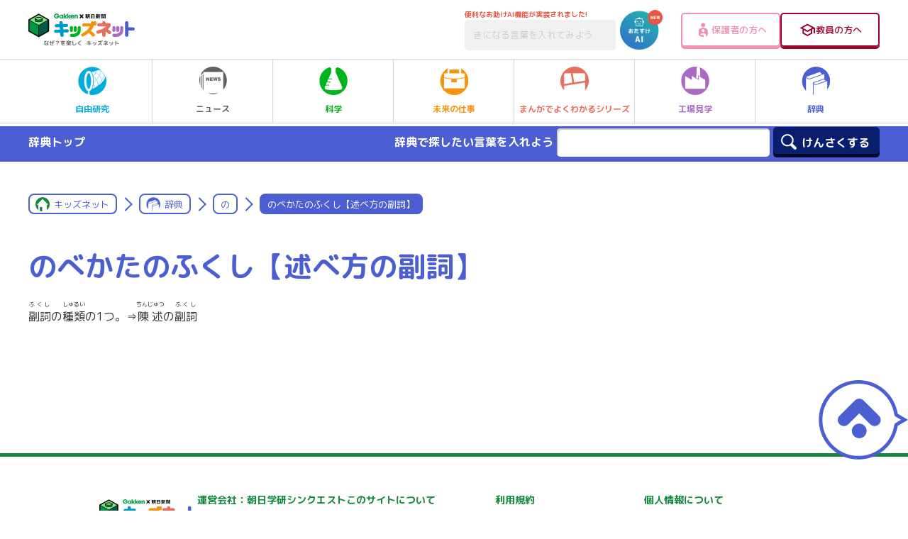

--- FILE ---
content_type: text/html; charset=UTF-8
request_url: https://kids.gakken.co.jp/jiten/dictionary05500105/
body_size: 15165
content:
<!doctype html>
<html lang="ja">

<head>
	<!-- 新サーバ -->
	<meta charset="utf-8">
	<meta http-equiv="x-ua-compatible" content="ie=edge">
	<meta name="viewport" content="width=device-width, initial-scale=1.0">
	<meta name="format-detection" content="telephone=no">
	<title>のべかたのふくし【述べ方の副詞】 | の | 辞典 | キッズネット</title>

			<meta property="og:title" content="のべかたのふくし【述べ方の副詞】 | の | 辞典 | キッズネット">
		<meta name="twitter:title" content="のべかたのふくし【述べ方の副詞】 | の | 辞典 | キッズネット">
		<meta name="description" content="副詞(ふくし）の種類(しゅるい）の1つ。⇒陳述(ちんじゅつ）の副詞(ふくし）">
		<meta property="og:description" content="副詞(ふくし）の種類(しゅるい）の1つ。⇒陳述(ちんじゅつ）の副詞(ふくし）">
		<meta name="twitter:description" content="副詞(ふくし）の種類(しゅるい）の1つ。⇒陳述(ちんじゅつ）の副詞(ふくし）">
		<link rel="canonical" href="https://kids.gakken.co.jp/jiten/dictionary05500105/">
		<meta property="og:url" content="https://kids.gakken.co.jp/jiten/dictionary05500105/">
		<meta property="og:type" content="article">
		<meta property="og:image" content="https://kids.gakken.co.jp/wp-content/themes/gakken/assets/images/ogp.jpg">
		<meta name="twitter:image" content="https://kids.gakken.co.jp/wp-content/themes/gakken/assets/images/ogp.jpg">
		<meta property="og:locale" content="ja_JP">
		<meta property="og:site_name" content="学研×朝日新聞 キッズネット">
		<meta name="twitter:card" content="summary_large_image">
		<meta name="keywords" content="自由研究,夏休み,テーマ,ネタ,レポート,宿題,小学生,中学生,実験,観察,工作,調べ学習,キッズネット,kidsnet,キッズ,こども,子ども,学研">
	
	<link rel="shortcut icon" href="/favicon.ico">
	<meta name="google-site-verification" content="a6qG-yt7a1b-8WVh7zBjtzN2wO5jhUM73TDa0mnD2KE">

	
	<link href="https://fonts.googleapis.com/css?family=M+PLUS+Rounded+1c:400,500,700&display=swap&subset=japanese" rel="stylesheet">
  <link rel="stylesheet" href="https://kids.gakken.co.jp/wp-content/themes/gakken/assets/css/common.css" media="print, screen">
  <link rel="stylesheet" href="https://kids.gakken.co.jp/wp-content/themes/gakken/assets/css/style.css" media="print, screen">
  <link rel="stylesheet" href="https://kids.gakken.co.jp/wp-content/themes/gakken/assets/css/style_sp.css" media="screen and (max-width: 599px)">
  <link rel="stylesheet" href="https://kids.gakken.co.jp/wp-content/themes/gakken/assets/css/style_carrier.css" media="print, screen">
  <link rel="stylesheet" href="https://kids.gakken.co.jp/wp-content/themes/gakken/assets/css/print.css" media="print">
  <link rel="stylesheet" href="https://kids.gakken.co.jp/wp-content/themes/gakken/assets/css/slick.css" media="print, screen">
  <link rel="stylesheet" href="https://kids.gakken.co.jp/wp-content/themes/gakken/assets/css/slick-theme.css" media="print, screen">
    <link rel="stylesheet" href="https://kids.gakken.co.jp/wp-content/themes/gakken/assets/top/css/variables.css" media="print, screen">
  <link rel="stylesheet" href="https://kids.gakken.co.jp/wp-content/themes/gakken/assets/top/css/style.css" media="print, screen">
    	<script src="https://kids.gakken.co.jp/wp-content/themes/gakken/assets/js/jquery.min.js"></script>
<script src="https://kids.gakken.co.jp/wp-content/themes/gakken/assets/js/picturefill.min.js"></script>
<script src="https://kids.gakken.co.jp/wp-content/themes/gakken/assets/js/slick.min.js"></script>
<script src="https://kids.gakken.co.jp/wp-content/themes/gakken/assets/js/ofi.min.js"></script>
<script src="https://kids.gakken.co.jp/wp-content/themes/gakken/assets/js/jquery.nicescroll.min.js"></script>
<script src="https://kids.gakken.co.jp/wp-content/themes/gakken/assets/js/ScrollMagic.min.js"></script>
<script src="https://kids.gakken.co.jp/wp-content/themes/gakken/assets/js/animation.gsap.min.js"></script>
<script src="https://kids.gakken.co.jp/wp-content/themes/gakken/assets/js/TweenMax.min.js"></script>
<script src="https://kids.gakken.co.jp/wp-content/themes/gakken/assets/js/imageMapResizer.min.js"></script>
<script src="https://kids.gakken.co.jp/wp-content/themes/gakken/assets/js/jquery.matchHeight-min.js"></script>
<script src="https://kids.gakken.co.jp/wp-content/themes/gakken/assets/js/common.js"></script>

<script src="https://kids.gakken.co.jp/wp-content/themes/gakken/assets/top/js/main.js"></script>

	
<!-- Google Tag Manager 20180128Gakken -->
<script>(function(w,d,s,l,i){w[l]=w[l]||[];w[l].push({'gtm.start':
new Date().getTime(),event:'gtm.js'});var f=d.getElementsByTagName(s)[0],
j=d.createElement(s),dl=l!='dataLayer'?'&l='+l:'';j.async=true;j.src=
'https://www.googletagmanager.com/gtm.js?id='+i+dl;f.parentNode.insertBefore(j,f);
})(window,document,'script','dataLayer','GTM-K5ZBG8B');</script>
<!-- ここまでが通常のアナリティクス用のタグ -->
<!-- ここからドメイン取得用のタグ（追加するタグ） -->

<script src="https://ipmeta.io/plugin.js"></script>

<script>
    var data  = provideGtmPlugin({
        gtmEventKey: 'ipmeta_loaded',
        apiKey: 'ca1ee69238b7d485cd2f778cd57e877aaf5ea5e558d5654c028f570355a36e33',
    });
    window.dataLayer = window.dataLayer || [];
    window.dataLayer.push(data);
</script>
<!-- End Google Tag Manager 20180128Gakken -->
	<style>
    .onepub-ov-padding-top {
        height: 4px;
    }

    .onepub-ov-close-button {
        display: block;
        width: 20px;
        height: 20px;
        position: absolute;
        right: 0px;
        top: -20px;
        border: none;
        box-shadow: -1px -1px 1px 0 rgb(0 0 0 / 20%);
        background-color: #fff;
    }

    .onepub-ov-close-button::before,
    .onepub-ov-close-button::after {
        content: "";
        position: absolute;
        top: 50%;
        left: 50%;
        width: 3px;
        height: 20px;
        background: #333;
    }

    .onepub-ov-close-button::after {
        transform: translate(-50%, -50%) rotate(-45deg);
    }

    .onepub-ov-close-button::before {
        transform: translate(-50%, -50%) rotate(45deg);
    }

    .onepub-ov-rendered {
        display: block !important;
        height: auto !important;
        visibility: visible;
        opacity: 1;
        will-change: opacity;
        width: 100%;
        position: fixed;
        left: 0;
        right: 0;
        bottom: 0;
        box-sizing: border-box;
        z-index: 2147483647;
        box-shadow: rgb(0 0 0 / 40%) 0px -4px 6px -3px;
        background: #fff;
    }

    .onepub-ov-rendered iframe {
        display: block;
        margin: 0px auto;
    }

    .onepub-ov-norendered {
        visibility: hidden;
        opacity: 0;
        will-change: opacity;
        transition: opacity 225ms cubic-bezier(0.4, 0, 0.2, 1) 0ms;
    }

    @media screen and (min-width: 600px) {
        .onepub-ov-rendered {
            display: none !important;
        }
    }
</style>
<script>
    // オーバーレイ広告の非表示
    document.addEventListener('DOMContentLoaded', function() {
        var ov_ad = document.getElementById('onepub_ov_wrapper');
        var ov_ad_close = document.getElementsByClassName('onepub-ov-close-button');
        if (ov_ad) {
            ov_ad_close[0].addEventListener('click', function() {
                ov_ad.remove();
            });
        }
    });
</script>

<script async src="https://securepubads.g.doubleclick.net/tag/js/gpt.js">
</script>
<script>
    var googletag = googletag || {};
    googletag.cmd = googletag.cmd || [];
    var slotSpFov = null;
    var path_value = location.pathname.substr(0, 40);
    var ref_value = document.referrer ? document.referrer.split("/")[2] : 'null';
    googletag.cmd.push(function() {
        googletag.defineSlot('/2221531/kidsnet_renewal/kidsnet_A_PC', [
            [970, 250],
            [970, 90],
            [728, 90]
        ], 'div-gpt-ad-1558667702541-0').addService(googletag.pubads());
        googletag.defineSlot('/2221531/kidsnet_renewal/kidsnet_A_SP', [
            [320, 50],
            [320, 100]
        ], 'div-gpt-ad-1558667917749-0').addService(googletag.pubads());
        googletag.defineSlot('/2221531/kidsnet_renewal/kidsnet_B_PC', [300, 250], 'div-gpt-ad-1558668125096-0').addService(googletag.pubads());
        googletag.defineSlot('/2221531/kidsnet_renewal/kidsnet_B_SP', [300, 250], 'div-gpt-ad-1558668184162-0').addService(googletag.pubads());
        googletag.defineSlot('/2221531/kidsnet_renewal/kidsnet_C_PC', [
            [300, 250],
            [300, 600]
        ], 'div-gpt-ad-1558668250786-0').addService(googletag.pubads());
        googletag.defineSlot('/2221531/kidsnet_renewal/kidsnet_D_PC', [300, 250], 'div-gpt-ad-1558668332669-0').addService(googletag.pubads());
        googletag.defineSlot('/2221531/kidsnet_renewal/kidsnet_D_SP', [300, 250], 'div-gpt-ad-1558668391995-0').addService(googletag.pubads());
        googletag.defineSlot('/2221531/kidsnet_renewal/kidsnet_E_PC', [300, 250], 'div-gpt-ad-1558668477968-0').addService(googletag.pubads());
        googletag.defineSlot('/2221531/kidsnet_renewal/kidsnet_E_SP', [300, 250], 'div-gpt-ad-1558668616353-0').addService(googletag.pubads());
        googletag.defineSlot('/2221531/kidsnet_renewal/kidsnet_F_PC', [
            [336, 280],
            [300, 250]
        ], 'div-gpt-ad-1558668680922-0').addService(googletag.pubads());
        googletag.defineSlot('/2221531/kidsnet_renewal/kidsnet_F_SP', [300, 250], 'div-gpt-ad-1558668811462-0').addService(googletag.pubads());
        googletag.defineSlot('/2221531/kidsnet_renewal/kidsnet_G_PC', [
            [300, 250],
            [336, 280]
        ], 'div-gpt-ad-1558668866463-0').addService(googletag.pubads());
        googletag.defineSlot('/2221531/kidsnet_renewal/kidsnet_G_SP', [300, 250], 'div-gpt-ad-1558668930715-0').addService(googletag.pubads());
        slotSpFov = googletag.defineSlot('/2221531/kidsnet_renewal/kidsnet_SP_overlay', [
            [320, 50],
            [320, 100]
        ], 'kidsnet_SP_overlay').addService(googletag.pubads());
        googletag.pubads().enableSingleRequest();
        googletag.pubads().setTargeting('urls', path_value);
        googletag.pubads().setTargeting('Ref', ref_value);
        googletag.pubads().collapseEmptyDivs();
        googletag.enableServices();
        googletag.pubads().addEventListener('slotRenderEnded', event => {
            if (event.slot === slotSpFov) {
                if (!event.size) return;
                var ovDiv = document.querySelector('#onepub_ov_wrapper');
                ovDiv.className = 'onepub-ov-rendered';
                var closeBtn = document.querySelector('#onepub_ov > button');
                closeBtn.addEventListener('click', event => {
                    ovDiv.className = 'onepub-ov-norendered';
                    googletag.cmd.push(function() {
                        googletag.destroySlots([slotSpFov]);
                    });
                    ovDiv.remove();
                });
            }
        });
    });
</script>	<!-- START google adwords グローバルサイトタグ 20191016 start -->
<!-- Global site tag (gtag.js) - Google Ads: 702286601 -->
<script async src="https://www.googletagmanager.com/gtag/js?id=AW-702286601"></script>
<script>
  window.dataLayer = window.dataLayer || [];
  function gtag(){dataLayer.push(arguments);}
  gtag('js', new Date());

  gtag('config', 'AW-702286601');
</script>
<!-- END google adwords グローバルサイトタグ 20191016 -->


	<script data-cfasync="false" data-no-defer="1" data-no-minify="1" data-no-optimize="1">var ewww_webp_supported=!1;function check_webp_feature(A,e){var w;e=void 0!==e?e:function(){},ewww_webp_supported?e(ewww_webp_supported):((w=new Image).onload=function(){ewww_webp_supported=0<w.width&&0<w.height,e&&e(ewww_webp_supported)},w.onerror=function(){e&&e(!1)},w.src="data:image/webp;base64,"+{alpha:"UklGRkoAAABXRUJQVlA4WAoAAAAQAAAAAAAAAAAAQUxQSAwAAAARBxAR/Q9ERP8DAABWUDggGAAAABQBAJ0BKgEAAQAAAP4AAA3AAP7mtQAAAA=="}[A])}check_webp_feature("alpha");</script><script data-cfasync="false" data-no-defer="1" data-no-minify="1" data-no-optimize="1">var Arrive=function(c,w){"use strict";if(c.MutationObserver&&"undefined"!=typeof HTMLElement){var r,a=0,u=(r=HTMLElement.prototype.matches||HTMLElement.prototype.webkitMatchesSelector||HTMLElement.prototype.mozMatchesSelector||HTMLElement.prototype.msMatchesSelector,{matchesSelector:function(e,t){return e instanceof HTMLElement&&r.call(e,t)},addMethod:function(e,t,r){var a=e[t];e[t]=function(){return r.length==arguments.length?r.apply(this,arguments):"function"==typeof a?a.apply(this,arguments):void 0}},callCallbacks:function(e,t){t&&t.options.onceOnly&&1==t.firedElems.length&&(e=[e[0]]);for(var r,a=0;r=e[a];a++)r&&r.callback&&r.callback.call(r.elem,r.elem);t&&t.options.onceOnly&&1==t.firedElems.length&&t.me.unbindEventWithSelectorAndCallback.call(t.target,t.selector,t.callback)},checkChildNodesRecursively:function(e,t,r,a){for(var i,n=0;i=e[n];n++)r(i,t,a)&&a.push({callback:t.callback,elem:i}),0<i.childNodes.length&&u.checkChildNodesRecursively(i.childNodes,t,r,a)},mergeArrays:function(e,t){var r,a={};for(r in e)e.hasOwnProperty(r)&&(a[r]=e[r]);for(r in t)t.hasOwnProperty(r)&&(a[r]=t[r]);return a},toElementsArray:function(e){return e=void 0!==e&&("number"!=typeof e.length||e===c)?[e]:e}}),e=(l.prototype.addEvent=function(e,t,r,a){a={target:e,selector:t,options:r,callback:a,firedElems:[]};return this._beforeAdding&&this._beforeAdding(a),this._eventsBucket.push(a),a},l.prototype.removeEvent=function(e){for(var t,r=this._eventsBucket.length-1;t=this._eventsBucket[r];r--)e(t)&&(this._beforeRemoving&&this._beforeRemoving(t),(t=this._eventsBucket.splice(r,1))&&t.length&&(t[0].callback=null))},l.prototype.beforeAdding=function(e){this._beforeAdding=e},l.prototype.beforeRemoving=function(e){this._beforeRemoving=e},l),t=function(i,n){var o=new e,l=this,s={fireOnAttributesModification:!1};return o.beforeAdding(function(t){var e=t.target;e!==c.document&&e!==c||(e=document.getElementsByTagName("html")[0]);var r=new MutationObserver(function(e){n.call(this,e,t)}),a=i(t.options);r.observe(e,a),t.observer=r,t.me=l}),o.beforeRemoving(function(e){e.observer.disconnect()}),this.bindEvent=function(e,t,r){t=u.mergeArrays(s,t);for(var a=u.toElementsArray(this),i=0;i<a.length;i++)o.addEvent(a[i],e,t,r)},this.unbindEvent=function(){var r=u.toElementsArray(this);o.removeEvent(function(e){for(var t=0;t<r.length;t++)if(this===w||e.target===r[t])return!0;return!1})},this.unbindEventWithSelectorOrCallback=function(r){var a=u.toElementsArray(this),i=r,e="function"==typeof r?function(e){for(var t=0;t<a.length;t++)if((this===w||e.target===a[t])&&e.callback===i)return!0;return!1}:function(e){for(var t=0;t<a.length;t++)if((this===w||e.target===a[t])&&e.selector===r)return!0;return!1};o.removeEvent(e)},this.unbindEventWithSelectorAndCallback=function(r,a){var i=u.toElementsArray(this);o.removeEvent(function(e){for(var t=0;t<i.length;t++)if((this===w||e.target===i[t])&&e.selector===r&&e.callback===a)return!0;return!1})},this},i=new function(){var s={fireOnAttributesModification:!1,onceOnly:!1,existing:!1};function n(e,t,r){return!(!u.matchesSelector(e,t.selector)||(e._id===w&&(e._id=a++),-1!=t.firedElems.indexOf(e._id)))&&(t.firedElems.push(e._id),!0)}var c=(i=new t(function(e){var t={attributes:!1,childList:!0,subtree:!0};return e.fireOnAttributesModification&&(t.attributes=!0),t},function(e,i){e.forEach(function(e){var t=e.addedNodes,r=e.target,a=[];null!==t&&0<t.length?u.checkChildNodesRecursively(t,i,n,a):"attributes"===e.type&&n(r,i)&&a.push({callback:i.callback,elem:r}),u.callCallbacks(a,i)})})).bindEvent;return i.bindEvent=function(e,t,r){t=void 0===r?(r=t,s):u.mergeArrays(s,t);var a=u.toElementsArray(this);if(t.existing){for(var i=[],n=0;n<a.length;n++)for(var o=a[n].querySelectorAll(e),l=0;l<o.length;l++)i.push({callback:r,elem:o[l]});if(t.onceOnly&&i.length)return r.call(i[0].elem,i[0].elem);setTimeout(u.callCallbacks,1,i)}c.call(this,e,t,r)},i},o=new function(){var a={};function i(e,t){return u.matchesSelector(e,t.selector)}var n=(o=new t(function(){return{childList:!0,subtree:!0}},function(e,r){e.forEach(function(e){var t=e.removedNodes,e=[];null!==t&&0<t.length&&u.checkChildNodesRecursively(t,r,i,e),u.callCallbacks(e,r)})})).bindEvent;return o.bindEvent=function(e,t,r){t=void 0===r?(r=t,a):u.mergeArrays(a,t),n.call(this,e,t,r)},o};d(HTMLElement.prototype),d(NodeList.prototype),d(HTMLCollection.prototype),d(HTMLDocument.prototype),d(Window.prototype);var n={};return s(i,n,"unbindAllArrive"),s(o,n,"unbindAllLeave"),n}function l(){this._eventsBucket=[],this._beforeAdding=null,this._beforeRemoving=null}function s(e,t,r){u.addMethod(t,r,e.unbindEvent),u.addMethod(t,r,e.unbindEventWithSelectorOrCallback),u.addMethod(t,r,e.unbindEventWithSelectorAndCallback)}function d(e){e.arrive=i.bindEvent,s(i,e,"unbindArrive"),e.leave=o.bindEvent,s(o,e,"unbindLeave")}}(window,void 0),ewww_webp_supported=!1;function check_webp_feature(e,t){var r;ewww_webp_supported?t(ewww_webp_supported):((r=new Image).onload=function(){ewww_webp_supported=0<r.width&&0<r.height,t(ewww_webp_supported)},r.onerror=function(){t(!1)},r.src="data:image/webp;base64,"+{alpha:"UklGRkoAAABXRUJQVlA4WAoAAAAQAAAAAAAAAAAAQUxQSAwAAAARBxAR/Q9ERP8DAABWUDggGAAAABQBAJ0BKgEAAQAAAP4AAA3AAP7mtQAAAA==",animation:"UklGRlIAAABXRUJQVlA4WAoAAAASAAAAAAAAAAAAQU5JTQYAAAD/////AABBTk1GJgAAAAAAAAAAAAAAAAAAAGQAAABWUDhMDQAAAC8AAAAQBxAREYiI/gcA"}[e])}function ewwwLoadImages(e){if(e){for(var t=document.querySelectorAll(".batch-image img, .image-wrapper a, .ngg-pro-masonry-item a, .ngg-galleria-offscreen-seo-wrapper a"),r=0,a=t.length;r<a;r++)ewwwAttr(t[r],"data-src",t[r].getAttribute("data-webp")),ewwwAttr(t[r],"data-thumbnail",t[r].getAttribute("data-webp-thumbnail"));for(var i=document.querySelectorAll("div.woocommerce-product-gallery__image"),r=0,a=i.length;r<a;r++)ewwwAttr(i[r],"data-thumb",i[r].getAttribute("data-webp-thumb"))}for(var n=document.querySelectorAll("video"),r=0,a=n.length;r<a;r++)ewwwAttr(n[r],"poster",e?n[r].getAttribute("data-poster-webp"):n[r].getAttribute("data-poster-image"));for(var o,l=document.querySelectorAll("img.ewww_webp_lazy_load"),r=0,a=l.length;r<a;r++)e&&(ewwwAttr(l[r],"data-lazy-srcset",l[r].getAttribute("data-lazy-srcset-webp")),ewwwAttr(l[r],"data-srcset",l[r].getAttribute("data-srcset-webp")),ewwwAttr(l[r],"data-lazy-src",l[r].getAttribute("data-lazy-src-webp")),ewwwAttr(l[r],"data-src",l[r].getAttribute("data-src-webp")),ewwwAttr(l[r],"data-orig-file",l[r].getAttribute("data-webp-orig-file")),ewwwAttr(l[r],"data-medium-file",l[r].getAttribute("data-webp-medium-file")),ewwwAttr(l[r],"data-large-file",l[r].getAttribute("data-webp-large-file")),null!=(o=l[r].getAttribute("srcset"))&&!1!==o&&o.includes("R0lGOD")&&ewwwAttr(l[r],"src",l[r].getAttribute("data-lazy-src-webp"))),l[r].className=l[r].className.replace(/\bewww_webp_lazy_load\b/,"");for(var s=document.querySelectorAll(".ewww_webp"),r=0,a=s.length;r<a;r++)e?(ewwwAttr(s[r],"srcset",s[r].getAttribute("data-srcset-webp")),ewwwAttr(s[r],"src",s[r].getAttribute("data-src-webp")),ewwwAttr(s[r],"data-orig-file",s[r].getAttribute("data-webp-orig-file")),ewwwAttr(s[r],"data-medium-file",s[r].getAttribute("data-webp-medium-file")),ewwwAttr(s[r],"data-large-file",s[r].getAttribute("data-webp-large-file")),ewwwAttr(s[r],"data-large_image",s[r].getAttribute("data-webp-large_image")),ewwwAttr(s[r],"data-src",s[r].getAttribute("data-webp-src"))):(ewwwAttr(s[r],"srcset",s[r].getAttribute("data-srcset-img")),ewwwAttr(s[r],"src",s[r].getAttribute("data-src-img"))),s[r].className=s[r].className.replace(/\bewww_webp\b/,"ewww_webp_loaded");window.jQuery&&jQuery.fn.isotope&&jQuery.fn.imagesLoaded&&(jQuery(".fusion-posts-container-infinite").imagesLoaded(function(){jQuery(".fusion-posts-container-infinite").hasClass("isotope")&&jQuery(".fusion-posts-container-infinite").isotope()}),jQuery(".fusion-portfolio:not(.fusion-recent-works) .fusion-portfolio-wrapper").imagesLoaded(function(){jQuery(".fusion-portfolio:not(.fusion-recent-works) .fusion-portfolio-wrapper").isotope()}))}function ewwwWebPInit(e){ewwwLoadImages(e),ewwwNggLoadGalleries(e),document.arrive(".ewww_webp",function(){ewwwLoadImages(e)}),document.arrive(".ewww_webp_lazy_load",function(){ewwwLoadImages(e)}),document.arrive("videos",function(){ewwwLoadImages(e)}),"loading"==document.readyState?document.addEventListener("DOMContentLoaded",ewwwJSONParserInit):("undefined"!=typeof galleries&&ewwwNggParseGalleries(e),ewwwWooParseVariations(e))}function ewwwAttr(e,t,r){null!=r&&!1!==r&&e.setAttribute(t,r)}function ewwwJSONParserInit(){"undefined"!=typeof galleries&&check_webp_feature("alpha",ewwwNggParseGalleries),check_webp_feature("alpha",ewwwWooParseVariations)}function ewwwWooParseVariations(e){if(e)for(var t=document.querySelectorAll("form.variations_form"),r=0,a=t.length;r<a;r++){var i=t[r].getAttribute("data-product_variations"),n=!1;try{for(var o in i=JSON.parse(i))void 0!==i[o]&&void 0!==i[o].image&&(void 0!==i[o].image.src_webp&&(i[o].image.src=i[o].image.src_webp,n=!0),void 0!==i[o].image.srcset_webp&&(i[o].image.srcset=i[o].image.srcset_webp,n=!0),void 0!==i[o].image.full_src_webp&&(i[o].image.full_src=i[o].image.full_src_webp,n=!0),void 0!==i[o].image.gallery_thumbnail_src_webp&&(i[o].image.gallery_thumbnail_src=i[o].image.gallery_thumbnail_src_webp,n=!0),void 0!==i[o].image.thumb_src_webp&&(i[o].image.thumb_src=i[o].image.thumb_src_webp,n=!0));n&&ewwwAttr(t[r],"data-product_variations",JSON.stringify(i))}catch(e){}}}function ewwwNggParseGalleries(e){if(e)for(var t in galleries){var r=galleries[t];galleries[t].images_list=ewwwNggParseImageList(r.images_list)}}function ewwwNggLoadGalleries(e){e&&document.addEventListener("ngg.galleria.themeadded",function(e,t){window.ngg_galleria._create_backup=window.ngg_galleria.create,window.ngg_galleria.create=function(e,t){var r=$(e).data("id");return galleries["gallery_"+r].images_list=ewwwNggParseImageList(galleries["gallery_"+r].images_list),window.ngg_galleria._create_backup(e,t)}})}function ewwwNggParseImageList(e){for(var t in e){var r=e[t];if(void 0!==r["image-webp"]&&(e[t].image=r["image-webp"],delete e[t]["image-webp"]),void 0!==r["thumb-webp"]&&(e[t].thumb=r["thumb-webp"],delete e[t]["thumb-webp"]),void 0!==r.full_image_webp&&(e[t].full_image=r.full_image_webp,delete e[t].full_image_webp),void 0!==r.srcsets)for(var a in r.srcsets)nggSrcset=r.srcsets[a],void 0!==r.srcsets[a+"-webp"]&&(e[t].srcsets[a]=r.srcsets[a+"-webp"],delete e[t].srcsets[a+"-webp"]);if(void 0!==r.full_srcsets)for(var i in r.full_srcsets)nggFSrcset=r.full_srcsets[i],void 0!==r.full_srcsets[i+"-webp"]&&(e[t].full_srcsets[i]=r.full_srcsets[i+"-webp"],delete e[t].full_srcsets[i+"-webp"])}return e}check_webp_feature("alpha",ewwwWebPInit);</script><meta name='robots' content='max-image-preview:large' />
<link rel='dns-prefetch' href='//www.google.com' />
<link rel='dns-prefetch' href='//stats.wp.com' />
<script type="text/javascript" id="wpp-js" src="https://kids.gakken.co.jp/wp-content/plugins/wordpress-popular-posts/assets/js/wpp.min.js?ver=7.3.1" data-sampling="1" data-sampling-rate="100" data-api-url="https://kids.gakken.co.jp/wp-json/wordpress-popular-posts" data-post-id="27607" data-token="385141d87a" data-lang="0" data-debug="0"></script>
<script type="text/javascript">
/* <![CDATA[ */
window._wpemojiSettings = {"baseUrl":"https:\/\/s.w.org\/images\/core\/emoji\/15.0.3\/72x72\/","ext":".png","svgUrl":"https:\/\/s.w.org\/images\/core\/emoji\/15.0.3\/svg\/","svgExt":".svg","source":{"concatemoji":"https:\/\/kids.gakken.co.jp\/wp-includes\/js\/wp-emoji-release.min.js?ver=6.6.2"}};
/*! This file is auto-generated */
!function(i,n){var o,s,e;function c(e){try{var t={supportTests:e,timestamp:(new Date).valueOf()};sessionStorage.setItem(o,JSON.stringify(t))}catch(e){}}function p(e,t,n){e.clearRect(0,0,e.canvas.width,e.canvas.height),e.fillText(t,0,0);var t=new Uint32Array(e.getImageData(0,0,e.canvas.width,e.canvas.height).data),r=(e.clearRect(0,0,e.canvas.width,e.canvas.height),e.fillText(n,0,0),new Uint32Array(e.getImageData(0,0,e.canvas.width,e.canvas.height).data));return t.every(function(e,t){return e===r[t]})}function u(e,t,n){switch(t){case"flag":return n(e,"\ud83c\udff3\ufe0f\u200d\u26a7\ufe0f","\ud83c\udff3\ufe0f\u200b\u26a7\ufe0f")?!1:!n(e,"\ud83c\uddfa\ud83c\uddf3","\ud83c\uddfa\u200b\ud83c\uddf3")&&!n(e,"\ud83c\udff4\udb40\udc67\udb40\udc62\udb40\udc65\udb40\udc6e\udb40\udc67\udb40\udc7f","\ud83c\udff4\u200b\udb40\udc67\u200b\udb40\udc62\u200b\udb40\udc65\u200b\udb40\udc6e\u200b\udb40\udc67\u200b\udb40\udc7f");case"emoji":return!n(e,"\ud83d\udc26\u200d\u2b1b","\ud83d\udc26\u200b\u2b1b")}return!1}function f(e,t,n){var r="undefined"!=typeof WorkerGlobalScope&&self instanceof WorkerGlobalScope?new OffscreenCanvas(300,150):i.createElement("canvas"),a=r.getContext("2d",{willReadFrequently:!0}),o=(a.textBaseline="top",a.font="600 32px Arial",{});return e.forEach(function(e){o[e]=t(a,e,n)}),o}function t(e){var t=i.createElement("script");t.src=e,t.defer=!0,i.head.appendChild(t)}"undefined"!=typeof Promise&&(o="wpEmojiSettingsSupports",s=["flag","emoji"],n.supports={everything:!0,everythingExceptFlag:!0},e=new Promise(function(e){i.addEventListener("DOMContentLoaded",e,{once:!0})}),new Promise(function(t){var n=function(){try{var e=JSON.parse(sessionStorage.getItem(o));if("object"==typeof e&&"number"==typeof e.timestamp&&(new Date).valueOf()<e.timestamp+604800&&"object"==typeof e.supportTests)return e.supportTests}catch(e){}return null}();if(!n){if("undefined"!=typeof Worker&&"undefined"!=typeof OffscreenCanvas&&"undefined"!=typeof URL&&URL.createObjectURL&&"undefined"!=typeof Blob)try{var e="postMessage("+f.toString()+"("+[JSON.stringify(s),u.toString(),p.toString()].join(",")+"));",r=new Blob([e],{type:"text/javascript"}),a=new Worker(URL.createObjectURL(r),{name:"wpTestEmojiSupports"});return void(a.onmessage=function(e){c(n=e.data),a.terminate(),t(n)})}catch(e){}c(n=f(s,u,p))}t(n)}).then(function(e){for(var t in e)n.supports[t]=e[t],n.supports.everything=n.supports.everything&&n.supports[t],"flag"!==t&&(n.supports.everythingExceptFlag=n.supports.everythingExceptFlag&&n.supports[t]);n.supports.everythingExceptFlag=n.supports.everythingExceptFlag&&!n.supports.flag,n.DOMReady=!1,n.readyCallback=function(){n.DOMReady=!0}}).then(function(){return e}).then(function(){var e;n.supports.everything||(n.readyCallback(),(e=n.source||{}).concatemoji?t(e.concatemoji):e.wpemoji&&e.twemoji&&(t(e.twemoji),t(e.wpemoji)))}))}((window,document),window._wpemojiSettings);
/* ]]> */
</script>
<style id='wp-emoji-styles-inline-css' type='text/css'>

	img.wp-smiley, img.emoji {
		display: inline !important;
		border: none !important;
		box-shadow: none !important;
		height: 1em !important;
		width: 1em !important;
		margin: 0 0.07em !important;
		vertical-align: -0.1em !important;
		background: none !important;
		padding: 0 !important;
	}
</style>
<link rel='stylesheet' id='wp-block-library-css' href='https://kids.gakken.co.jp/wp-includes/css/dist/block-library/style.min.css?ver=6.6.2' type='text/css' media='all' />
<style id='qsm-quiz-style-inline-css' type='text/css'>


</style>
<link rel='stylesheet' id='mediaelement-css' href='https://kids.gakken.co.jp/wp-includes/js/mediaelement/mediaelementplayer-legacy.min.css?ver=4.2.17' type='text/css' media='all' />
<link rel='stylesheet' id='wp-mediaelement-css' href='https://kids.gakken.co.jp/wp-includes/js/mediaelement/wp-mediaelement.min.css?ver=6.6.2' type='text/css' media='all' />
<style id='jetpack-sharing-buttons-style-inline-css' type='text/css'>
.jetpack-sharing-buttons__services-list{display:flex;flex-direction:row;flex-wrap:wrap;gap:0;list-style-type:none;margin:5px;padding:0}.jetpack-sharing-buttons__services-list.has-small-icon-size{font-size:12px}.jetpack-sharing-buttons__services-list.has-normal-icon-size{font-size:16px}.jetpack-sharing-buttons__services-list.has-large-icon-size{font-size:24px}.jetpack-sharing-buttons__services-list.has-huge-icon-size{font-size:36px}@media print{.jetpack-sharing-buttons__services-list{display:none!important}}.editor-styles-wrapper .wp-block-jetpack-sharing-buttons{gap:0;padding-inline-start:0}ul.jetpack-sharing-buttons__services-list.has-background{padding:1.25em 2.375em}
</style>
<style id='classic-theme-styles-inline-css' type='text/css'>
/*! This file is auto-generated */
.wp-block-button__link{color:#fff;background-color:#32373c;border-radius:9999px;box-shadow:none;text-decoration:none;padding:calc(.667em + 2px) calc(1.333em + 2px);font-size:1.125em}.wp-block-file__button{background:#32373c;color:#fff;text-decoration:none}
</style>
<style id='global-styles-inline-css' type='text/css'>
:root{--wp--preset--aspect-ratio--square: 1;--wp--preset--aspect-ratio--4-3: 4/3;--wp--preset--aspect-ratio--3-4: 3/4;--wp--preset--aspect-ratio--3-2: 3/2;--wp--preset--aspect-ratio--2-3: 2/3;--wp--preset--aspect-ratio--16-9: 16/9;--wp--preset--aspect-ratio--9-16: 9/16;--wp--preset--color--black: #000000;--wp--preset--color--cyan-bluish-gray: #abb8c3;--wp--preset--color--white: #ffffff;--wp--preset--color--pale-pink: #f78da7;--wp--preset--color--vivid-red: #cf2e2e;--wp--preset--color--luminous-vivid-orange: #ff6900;--wp--preset--color--luminous-vivid-amber: #fcb900;--wp--preset--color--light-green-cyan: #7bdcb5;--wp--preset--color--vivid-green-cyan: #00d084;--wp--preset--color--pale-cyan-blue: #8ed1fc;--wp--preset--color--vivid-cyan-blue: #0693e3;--wp--preset--color--vivid-purple: #9b51e0;--wp--preset--gradient--vivid-cyan-blue-to-vivid-purple: linear-gradient(135deg,rgba(6,147,227,1) 0%,rgb(155,81,224) 100%);--wp--preset--gradient--light-green-cyan-to-vivid-green-cyan: linear-gradient(135deg,rgb(122,220,180) 0%,rgb(0,208,130) 100%);--wp--preset--gradient--luminous-vivid-amber-to-luminous-vivid-orange: linear-gradient(135deg,rgba(252,185,0,1) 0%,rgba(255,105,0,1) 100%);--wp--preset--gradient--luminous-vivid-orange-to-vivid-red: linear-gradient(135deg,rgba(255,105,0,1) 0%,rgb(207,46,46) 100%);--wp--preset--gradient--very-light-gray-to-cyan-bluish-gray: linear-gradient(135deg,rgb(238,238,238) 0%,rgb(169,184,195) 100%);--wp--preset--gradient--cool-to-warm-spectrum: linear-gradient(135deg,rgb(74,234,220) 0%,rgb(151,120,209) 20%,rgb(207,42,186) 40%,rgb(238,44,130) 60%,rgb(251,105,98) 80%,rgb(254,248,76) 100%);--wp--preset--gradient--blush-light-purple: linear-gradient(135deg,rgb(255,206,236) 0%,rgb(152,150,240) 100%);--wp--preset--gradient--blush-bordeaux: linear-gradient(135deg,rgb(254,205,165) 0%,rgb(254,45,45) 50%,rgb(107,0,62) 100%);--wp--preset--gradient--luminous-dusk: linear-gradient(135deg,rgb(255,203,112) 0%,rgb(199,81,192) 50%,rgb(65,88,208) 100%);--wp--preset--gradient--pale-ocean: linear-gradient(135deg,rgb(255,245,203) 0%,rgb(182,227,212) 50%,rgb(51,167,181) 100%);--wp--preset--gradient--electric-grass: linear-gradient(135deg,rgb(202,248,128) 0%,rgb(113,206,126) 100%);--wp--preset--gradient--midnight: linear-gradient(135deg,rgb(2,3,129) 0%,rgb(40,116,252) 100%);--wp--preset--font-size--small: 13px;--wp--preset--font-size--medium: 20px;--wp--preset--font-size--large: 36px;--wp--preset--font-size--x-large: 42px;--wp--preset--spacing--20: 0.44rem;--wp--preset--spacing--30: 0.67rem;--wp--preset--spacing--40: 1rem;--wp--preset--spacing--50: 1.5rem;--wp--preset--spacing--60: 2.25rem;--wp--preset--spacing--70: 3.38rem;--wp--preset--spacing--80: 5.06rem;--wp--preset--shadow--natural: 6px 6px 9px rgba(0, 0, 0, 0.2);--wp--preset--shadow--deep: 12px 12px 50px rgba(0, 0, 0, 0.4);--wp--preset--shadow--sharp: 6px 6px 0px rgba(0, 0, 0, 0.2);--wp--preset--shadow--outlined: 6px 6px 0px -3px rgba(255, 255, 255, 1), 6px 6px rgba(0, 0, 0, 1);--wp--preset--shadow--crisp: 6px 6px 0px rgba(0, 0, 0, 1);}:where(.is-layout-flex){gap: 0.5em;}:where(.is-layout-grid){gap: 0.5em;}body .is-layout-flex{display: flex;}.is-layout-flex{flex-wrap: wrap;align-items: center;}.is-layout-flex > :is(*, div){margin: 0;}body .is-layout-grid{display: grid;}.is-layout-grid > :is(*, div){margin: 0;}:where(.wp-block-columns.is-layout-flex){gap: 2em;}:where(.wp-block-columns.is-layout-grid){gap: 2em;}:where(.wp-block-post-template.is-layout-flex){gap: 1.25em;}:where(.wp-block-post-template.is-layout-grid){gap: 1.25em;}.has-black-color{color: var(--wp--preset--color--black) !important;}.has-cyan-bluish-gray-color{color: var(--wp--preset--color--cyan-bluish-gray) !important;}.has-white-color{color: var(--wp--preset--color--white) !important;}.has-pale-pink-color{color: var(--wp--preset--color--pale-pink) !important;}.has-vivid-red-color{color: var(--wp--preset--color--vivid-red) !important;}.has-luminous-vivid-orange-color{color: var(--wp--preset--color--luminous-vivid-orange) !important;}.has-luminous-vivid-amber-color{color: var(--wp--preset--color--luminous-vivid-amber) !important;}.has-light-green-cyan-color{color: var(--wp--preset--color--light-green-cyan) !important;}.has-vivid-green-cyan-color{color: var(--wp--preset--color--vivid-green-cyan) !important;}.has-pale-cyan-blue-color{color: var(--wp--preset--color--pale-cyan-blue) !important;}.has-vivid-cyan-blue-color{color: var(--wp--preset--color--vivid-cyan-blue) !important;}.has-vivid-purple-color{color: var(--wp--preset--color--vivid-purple) !important;}.has-black-background-color{background-color: var(--wp--preset--color--black) !important;}.has-cyan-bluish-gray-background-color{background-color: var(--wp--preset--color--cyan-bluish-gray) !important;}.has-white-background-color{background-color: var(--wp--preset--color--white) !important;}.has-pale-pink-background-color{background-color: var(--wp--preset--color--pale-pink) !important;}.has-vivid-red-background-color{background-color: var(--wp--preset--color--vivid-red) !important;}.has-luminous-vivid-orange-background-color{background-color: var(--wp--preset--color--luminous-vivid-orange) !important;}.has-luminous-vivid-amber-background-color{background-color: var(--wp--preset--color--luminous-vivid-amber) !important;}.has-light-green-cyan-background-color{background-color: var(--wp--preset--color--light-green-cyan) !important;}.has-vivid-green-cyan-background-color{background-color: var(--wp--preset--color--vivid-green-cyan) !important;}.has-pale-cyan-blue-background-color{background-color: var(--wp--preset--color--pale-cyan-blue) !important;}.has-vivid-cyan-blue-background-color{background-color: var(--wp--preset--color--vivid-cyan-blue) !important;}.has-vivid-purple-background-color{background-color: var(--wp--preset--color--vivid-purple) !important;}.has-black-border-color{border-color: var(--wp--preset--color--black) !important;}.has-cyan-bluish-gray-border-color{border-color: var(--wp--preset--color--cyan-bluish-gray) !important;}.has-white-border-color{border-color: var(--wp--preset--color--white) !important;}.has-pale-pink-border-color{border-color: var(--wp--preset--color--pale-pink) !important;}.has-vivid-red-border-color{border-color: var(--wp--preset--color--vivid-red) !important;}.has-luminous-vivid-orange-border-color{border-color: var(--wp--preset--color--luminous-vivid-orange) !important;}.has-luminous-vivid-amber-border-color{border-color: var(--wp--preset--color--luminous-vivid-amber) !important;}.has-light-green-cyan-border-color{border-color: var(--wp--preset--color--light-green-cyan) !important;}.has-vivid-green-cyan-border-color{border-color: var(--wp--preset--color--vivid-green-cyan) !important;}.has-pale-cyan-blue-border-color{border-color: var(--wp--preset--color--pale-cyan-blue) !important;}.has-vivid-cyan-blue-border-color{border-color: var(--wp--preset--color--vivid-cyan-blue) !important;}.has-vivid-purple-border-color{border-color: var(--wp--preset--color--vivid-purple) !important;}.has-vivid-cyan-blue-to-vivid-purple-gradient-background{background: var(--wp--preset--gradient--vivid-cyan-blue-to-vivid-purple) !important;}.has-light-green-cyan-to-vivid-green-cyan-gradient-background{background: var(--wp--preset--gradient--light-green-cyan-to-vivid-green-cyan) !important;}.has-luminous-vivid-amber-to-luminous-vivid-orange-gradient-background{background: var(--wp--preset--gradient--luminous-vivid-amber-to-luminous-vivid-orange) !important;}.has-luminous-vivid-orange-to-vivid-red-gradient-background{background: var(--wp--preset--gradient--luminous-vivid-orange-to-vivid-red) !important;}.has-very-light-gray-to-cyan-bluish-gray-gradient-background{background: var(--wp--preset--gradient--very-light-gray-to-cyan-bluish-gray) !important;}.has-cool-to-warm-spectrum-gradient-background{background: var(--wp--preset--gradient--cool-to-warm-spectrum) !important;}.has-blush-light-purple-gradient-background{background: var(--wp--preset--gradient--blush-light-purple) !important;}.has-blush-bordeaux-gradient-background{background: var(--wp--preset--gradient--blush-bordeaux) !important;}.has-luminous-dusk-gradient-background{background: var(--wp--preset--gradient--luminous-dusk) !important;}.has-pale-ocean-gradient-background{background: var(--wp--preset--gradient--pale-ocean) !important;}.has-electric-grass-gradient-background{background: var(--wp--preset--gradient--electric-grass) !important;}.has-midnight-gradient-background{background: var(--wp--preset--gradient--midnight) !important;}.has-small-font-size{font-size: var(--wp--preset--font-size--small) !important;}.has-medium-font-size{font-size: var(--wp--preset--font-size--medium) !important;}.has-large-font-size{font-size: var(--wp--preset--font-size--large) !important;}.has-x-large-font-size{font-size: var(--wp--preset--font-size--x-large) !important;}
:where(.wp-block-post-template.is-layout-flex){gap: 1.25em;}:where(.wp-block-post-template.is-layout-grid){gap: 1.25em;}
:where(.wp-block-columns.is-layout-flex){gap: 2em;}:where(.wp-block-columns.is-layout-grid){gap: 2em;}
:root :where(.wp-block-pullquote){font-size: 1.5em;line-height: 1.6;}
</style>
<link rel='stylesheet' id='qsm-ultimate-front-css-css' href='https://kids.gakken.co.jp/wp-content/plugins/qsm-ultimate/css/front.css?ver=1.0.2' type='text/css' media='all' />
<link rel='stylesheet' id='wordpress-popular-posts-css-css' href='https://kids.gakken.co.jp/wp-content/plugins/wordpress-popular-posts/assets/css/wpp.css?ver=7.3.1' type='text/css' media='all' />
<script type="text/javascript" src="https://kids.gakken.co.jp/wp-includes/js/jquery/jquery.min.js?ver=3.7.1" id="jquery-core-js"></script>
<script type="text/javascript" src="https://kids.gakken.co.jp/wp-includes/js/jquery/jquery-migrate.min.js?ver=3.4.1" id="jquery-migrate-js"></script>
<link rel="https://api.w.org/" href="https://kids.gakken.co.jp/wp-json/" /><link rel="alternate" title="JSON" type="application/json" href="https://kids.gakken.co.jp/wp-json/wp/v2/jiten/27607" /><link rel="EditURI" type="application/rsd+xml" title="RSD" href="https://kids.gakken.co.jp/xmlrpc.php?rsd" />
<meta name="generator" content="WordPress 6.6.2" />
<link rel='shortlink' href='https://kids.gakken.co.jp/?p=27607' />
<link rel="alternate" title="oEmbed (JSON)" type="application/json+oembed" href="https://kids.gakken.co.jp/wp-json/oembed/1.0/embed?url=https%3A%2F%2Fkids.gakken.co.jp%2Fjiten%2Fdictionary05500105%2F" />
<link rel="alternate" title="oEmbed (XML)" type="text/xml+oembed" href="https://kids.gakken.co.jp/wp-json/oembed/1.0/embed?url=https%3A%2F%2Fkids.gakken.co.jp%2Fjiten%2Fdictionary05500105%2F&#038;format=xml" />
	<style>img#wpstats{display:none}</style>
		            <style id="wpp-loading-animation-styles">@-webkit-keyframes bgslide{from{background-position-x:0}to{background-position-x:-200%}}@keyframes bgslide{from{background-position-x:0}to{background-position-x:-200%}}.wpp-widget-block-placeholder,.wpp-shortcode-placeholder{margin:0 auto;width:60px;height:3px;background:#dd3737;background:linear-gradient(90deg,#dd3737 0%,#571313 10%,#dd3737 100%);background-size:200% auto;border-radius:3px;-webkit-animation:bgslide 1s infinite linear;animation:bgslide 1s infinite linear}</style>
            <style type="text/css">.recentcomments a{display:inline !important;padding:0 !important;margin:0 !important;}</style><style type="text/css">.b-tobira-comments .grecaptcha-badge {
margin: 30px 0px 30px auto;
}</style></head>

<body class="jiten_area jiten_detail under">
<script data-cfasync="false" data-no-defer="1" data-no-minify="1" data-no-optimize="1">if(typeof ewww_webp_supported==="undefined"){var ewww_webp_supported=!1}if(ewww_webp_supported){document.body.classList.add("webp-support")}</script>
	
<script>
  document.addEventListener('DOMContentLoaded', function() {
    document.querySelectorAll('.no-copy').forEach(function(el) {
      el.oncontextmenu = function() {
        return false;
      };
      el.onselectstart = function() {
        return false;
      };
      el.style.userSelect = 'none';
      el.style.webkitUserSelect = 'none';
      el.style.mozUserSelect = 'none';
      el.style.msUserSelect = 'none';
    });
  });
</script>
		<div id="wrapper">
	
		  <header class="header">
    <div class="header-top">
      <h1 class="header-top__logo"><a href="/"><noscript><img src="https://kids.gakken.co.jp/wp-content/themes/gakken/assets/images/logo.svg" alt="学研 × 朝日新聞 キッズネット"></noscript><img class="lazyload" src='data:image/svg+xml,%3Csvg%20xmlns=%22http://www.w3.org/2000/svg%22%20viewBox=%220%200%20210%20140%22%3E%3C/svg%3E' data-src="https://kids.gakken.co.jp/wp-content/themes/gakken/assets/images/logo.svg" alt="学研 × 朝日新聞 キッズネット"></a></h1>
      <div class="header-top__parts">
        <form class="header-ai header-ai--pc" role="search" action="/ai-chat/" method="get">
          <div class="header-ai__left">
            <small id="searchCaption" class="header-ai__caption">便利なお助けAI機能が実装されました!</small>
            <input
              type="search"
              id="site-search"
              name="q"
              class="header-ai__input"
              placeholder="きになる言葉を入れてみよう"
              aria-describedby="searchCaption"/>
          </div>
          <button type="submit" class="header-ai__button"><noscript><img src="https://kids.gakken.co.jp/wp-content/themes/gakken/assets/top/images/header/header-ai-icon.png" alt="便利なお助けAI機能"></noscript><img class="lazyload" src='data:image/svg+xml,%3Csvg%20xmlns=%22http://www.w3.org/2000/svg%22%20viewBox=%220%200%20210%20140%22%3E%3C/svg%3E' data-src="https://kids.gakken.co.jp/wp-content/themes/gakken/assets/top/images/header/header-ai-icon.png" alt="便利なお助けAI機能"></button>
        </form>
        <ul class="header-top__btns">
          <li class="header-top__btn--pink"><a href="/parents/">保護者の方へ<noscript><img src="https://kids.gakken.co.jp/wp-content/themes/gakken/assets/top/images/header/header-parents.png" alt=""></noscript><img class="lazyload" src='data:image/svg+xml,%3Csvg%20xmlns=%22http://www.w3.org/2000/svg%22%20viewBox=%220%200%20210%20140%22%3E%3C/svg%3E' data-src="https://kids.gakken.co.jp/wp-content/themes/gakken/assets/top/images/header/header-parents.png" alt=""></a></li>
          <li class="header-top__btn--darkred"><a href="/teacher/">教員の方へ<noscript><img src="https://kids.gakken.co.jp/wp-content/themes/gakken/assets/top/images/header/header-teacher.png" alt=""></noscript><img class="lazyload" src='data:image/svg+xml,%3Csvg%20xmlns=%22http://www.w3.org/2000/svg%22%20viewBox=%220%200%20210%20140%22%3E%3C/svg%3E' data-src="https://kids.gakken.co.jp/wp-content/themes/gakken/assets/top/images/header/header-teacher.png" alt=""></a></li>
        </ul>
      </div>
    </div>
    <nav class="header-nav">
      <div class="header-nav__wrap">
        <ul class="header-nav__list">
          <li><a class="header-nav__link header-nav__link--lightblue" href="/jiyuu/">自由研究<noscript><img src="https://kids.gakken.co.jp/wp-content/themes/gakken/assets/top/images/header/header-jiyukenkyu.png" alt="自由研究" aria-hidden="true"></noscript><img class="lazyload" src='data:image/svg+xml,%3Csvg%20xmlns=%22http://www.w3.org/2000/svg%22%20viewBox=%220%200%20210%20140%22%3E%3C/svg%3E' data-src="https://kids.gakken.co.jp/wp-content/themes/gakken/assets/top/images/header/header-jiyukenkyu.png" alt="自由研究" aria-hidden="true"></a></li>
          <li><a class="header-nav__link header-nav__link--gray" href="/news/">ニュース<noscript><img src="https://kids.gakken.co.jp/wp-content/themes/gakken/assets/top/images/header/header-news.png" alt="ニュース" aria-hidden="true"></noscript><img class="lazyload" src='data:image/svg+xml,%3Csvg%20xmlns=%22http://www.w3.org/2000/svg%22%20viewBox=%220%200%20210%20140%22%3E%3C/svg%3E' data-src="https://kids.gakken.co.jp/wp-content/themes/gakken/assets/top/images/header/header-news.png" alt="ニュース" aria-hidden="true"></a></li>
          <li><a class="header-nav__link header-nav__link--green" href="/kagaku/">科学<noscript><img src="https://kids.gakken.co.jp/wp-content/themes/gakken/assets/top/images/header/header-science.png" alt="科学" aria-hidden="true"></noscript><img class="lazyload" src='data:image/svg+xml,%3Csvg%20xmlns=%22http://www.w3.org/2000/svg%22%20viewBox=%220%200%20210%20140%22%3E%3C/svg%3E' data-src="https://kids.gakken.co.jp/wp-content/themes/gakken/assets/top/images/header/header-science.png" alt="科学" aria-hidden="true"></a></li>
          <li><a class="header-nav__link header-nav__link--orange" href="/shinro/">未来の仕事<noscript><img src="https://kids.gakken.co.jp/wp-content/themes/gakken/assets/top/images/header/header-work.png" alt="未来の仕事" aria-hidden="true"></noscript><img class="lazyload" src='data:image/svg+xml,%3Csvg%20xmlns=%22http://www.w3.org/2000/svg%22%20viewBox=%220%200%20210%20140%22%3E%3C/svg%3E' data-src="https://kids.gakken.co.jp/wp-content/themes/gakken/assets/top/images/header/header-work.png" alt="未来の仕事" aria-hidden="true"></a></li>
          <li><a class="header-nav__link header-nav__link--red" href="/himitsu/">まんがでよくわかるシリーズ<noscript><img src="https://kids.gakken.co.jp/wp-content/themes/gakken/assets/top/images/header/header-manga.png" alt="まんがでよくわかるシリーズ" aria-hidden="true"></noscript><img class="lazyload" src='data:image/svg+xml,%3Csvg%20xmlns=%22http://www.w3.org/2000/svg%22%20viewBox=%220%200%20210%20140%22%3E%3C/svg%3E' data-src="https://kids.gakken.co.jp/wp-content/themes/gakken/assets/top/images/header/header-manga.png" alt="まんがでよくわかるシリーズ" aria-hidden="true"></a></li>
          <li><a class="header-nav__link header-nav__link--purple" href="/factory/">工場見学<noscript><img src="https://kids.gakken.co.jp/wp-content/themes/gakken/assets/top/images/header/header-factory.png" alt="工場見学" aria-hidden="true"></noscript><img class="lazyload" src='data:image/svg+xml,%3Csvg%20xmlns=%22http://www.w3.org/2000/svg%22%20viewBox=%220%200%20210%20140%22%3E%3C/svg%3E' data-src="https://kids.gakken.co.jp/wp-content/themes/gakken/assets/top/images/header/header-factory.png" alt="工場見学" aria-hidden="true"></a></li>
          <li><a class="header-nav__link header-nav__link--blue" href="/jiten/">辞典<noscript><img src="https://kids.gakken.co.jp/wp-content/themes/gakken/assets/top/images/header/header-dictionary.png" alt="辞典" aria-hidden="true"></noscript><img class="lazyload" src='data:image/svg+xml,%3Csvg%20xmlns=%22http://www.w3.org/2000/svg%22%20viewBox=%220%200%20210%20140%22%3E%3C/svg%3E' data-src="https://kids.gakken.co.jp/wp-content/themes/gakken/assets/top/images/header/header-dictionary.png" alt="辞典" aria-hidden="true"></a></li>
        </ul>
      </div>
    </nav>
    <button class="hamburger" type="button"><span></span><span></span><span></span></button>
    <div id="overlay"></div>
    <div id="drawer-nav">
      <a href="/" class="drawer-logo"><noscript><img src="https://kids.gakken.co.jp/wp-content/themes/gakken/assets/top/images/header/header-logo.svg" alt="学研キッズネット"></noscript><img class="lazyload" src='data:image/svg+xml,%3Csvg%20xmlns=%22http://www.w3.org/2000/svg%22%20viewBox=%220%200%20210%20140%22%3E%3C/svg%3E' data-src="https://kids.gakken.co.jp/wp-content/themes/gakken/assets/top/images/header/header-logo.svg" alt="学研キッズネット"></a>
      <div class="drawer-nav__wrap">
        <form class="header-ai header-ai--drawer" role="search" action="/ai-chat/" method="get">
          <div class="header-ai__left">
            <small class="header-ai__caption" id="searchCaption">便利なお助けAI機能が実装されました!</small>
            <input
              type="search"
              id="site-search"
              name="q"
              class="header-ai__input"
              placeholder="きになる言葉を入れてみよう"
              aria-describedby="searchCaption"/>
          </div>
          <button type="submit" class="header-ai__button"><noscript><img src="https://kids.gakken.co.jp/wp-content/themes/gakken/assets/top/images/header/header-ai-icon.png" alt=""></noscript><img class="lazyload" src='data:image/svg+xml,%3Csvg%20xmlns=%22http://www.w3.org/2000/svg%22%20viewBox=%220%200%20210%20140%22%3E%3C/svg%3E' data-src="https://kids.gakken.co.jp/wp-content/themes/gakken/assets/top/images/header/header-ai-icon.png" alt=""></button>
        </form>
        <ul class="drawer-nav__list">
          <li><a class="drawer-nav__link drawer-nav__link--lightblue" href="/jiyuu/">自由研究<noscript><img src="https://kids.gakken.co.jp/wp-content/themes/gakken/assets/top/images/header/header-jiyukenkyu.png" alt="自由研究" aria-hidden="true"></noscript><img class="lazyload" src='data:image/svg+xml,%3Csvg%20xmlns=%22http://www.w3.org/2000/svg%22%20viewBox=%220%200%20210%20140%22%3E%3C/svg%3E' data-src="https://kids.gakken.co.jp/wp-content/themes/gakken/assets/top/images/header/header-jiyukenkyu.png" alt="自由研究" aria-hidden="true"></a></li>
          <li><a class="drawer-nav__link drawer-nav__link--gray" href="/news/">ニュース<noscript><img src="https://kids.gakken.co.jp/wp-content/themes/gakken/assets/top/images/header/header-news.png" alt="ニュース" aria-hidden="true"></noscript><img class="lazyload" src='data:image/svg+xml,%3Csvg%20xmlns=%22http://www.w3.org/2000/svg%22%20viewBox=%220%200%20210%20140%22%3E%3C/svg%3E' data-src="https://kids.gakken.co.jp/wp-content/themes/gakken/assets/top/images/header/header-news.png" alt="ニュース" aria-hidden="true"></a></li>
          <li><a class="drawer-nav__link drawer-nav__link--green" href="/kagaku/">科学<noscript><img src="https://kids.gakken.co.jp/wp-content/themes/gakken/assets/top/images/header/header-science.png" alt="科学" aria-hidden="true"></noscript><img class="lazyload" src='data:image/svg+xml,%3Csvg%20xmlns=%22http://www.w3.org/2000/svg%22%20viewBox=%220%200%20210%20140%22%3E%3C/svg%3E' data-src="https://kids.gakken.co.jp/wp-content/themes/gakken/assets/top/images/header/header-science.png" alt="科学" aria-hidden="true"></a></li>
          <li><a class="drawer-nav__link drawer-nav__link--orange" href="/shinro/">未来の仕事<noscript><img src="https://kids.gakken.co.jp/wp-content/themes/gakken/assets/top/images/header/header-work.png" alt="未来の仕事" aria-hidden="true"></noscript><img class="lazyload" src='data:image/svg+xml,%3Csvg%20xmlns=%22http://www.w3.org/2000/svg%22%20viewBox=%220%200%20210%20140%22%3E%3C/svg%3E' data-src="https://kids.gakken.co.jp/wp-content/themes/gakken/assets/top/images/header/header-work.png" alt="未来の仕事" aria-hidden="true"></a></li>
          <li><a class="drawer-nav__link drawer-nav__link--red" href="/himitsu/">まんがでよくわかるシリーズ<noscript><img src="https://kids.gakken.co.jp/wp-content/themes/gakken/assets/top/images/header/header-manga.png" alt="まんがでよくわかるシリーズ" aria-hidden="true"></noscript><img class="lazyload" src='data:image/svg+xml,%3Csvg%20xmlns=%22http://www.w3.org/2000/svg%22%20viewBox=%220%200%20210%20140%22%3E%3C/svg%3E' data-src="https://kids.gakken.co.jp/wp-content/themes/gakken/assets/top/images/header/header-manga.png" alt="まんがでよくわかるシリーズ" aria-hidden="true"></a></li>
          <li><a class="drawer-nav__link drawer-nav__link--purple" href="/factory/">工場見学<noscript><img src="https://kids.gakken.co.jp/wp-content/themes/gakken/assets/top/images/header/header-factory.png" alt="工場見学" aria-hidden="true"></noscript><img class="lazyload" src='data:image/svg+xml,%3Csvg%20xmlns=%22http://www.w3.org/2000/svg%22%20viewBox=%220%200%20210%20140%22%3E%3C/svg%3E' data-src="https://kids.gakken.co.jp/wp-content/themes/gakken/assets/top/images/header/header-factory.png" alt="工場見学" aria-hidden="true"></a></li>
          <li><a class="drawer-nav__link drawer-nav__link--blue" href="/jiten/">辞典<noscript><img src="https://kids.gakken.co.jp/wp-content/themes/gakken/assets/top/images/header/header-dictionary.png" alt="辞典" aria-hidden="true"></noscript><img class="lazyload" src='data:image/svg+xml,%3Csvg%20xmlns=%22http://www.w3.org/2000/svg%22%20viewBox=%220%200%20210%20140%22%3E%3C/svg%3E' data-src="https://kids.gakken.co.jp/wp-content/themes/gakken/assets/top/images/header/header-dictionary.png" alt="辞典" aria-hidden="true"></a></li>
        </ul>
        <ul class="drawer-btns header-top__btns">
          <li class="header-top__btn--pink"><a href="/parents/">保護者の方へ<noscript><img src="https://kids.gakken.co.jp/wp-content/themes/gakken/assets/top/images/header/header-parents.png" alt="保護者の方へ" aria-hidden="true"></noscript><img class="lazyload" src='data:image/svg+xml,%3Csvg%20xmlns=%22http://www.w3.org/2000/svg%22%20viewBox=%220%200%20210%20140%22%3E%3C/svg%3E' data-src="https://kids.gakken.co.jp/wp-content/themes/gakken/assets/top/images/header/header-parents.png" alt="保護者の方へ" aria-hidden="true"></a></li>
          <li class="header-top__btn--darkred"><a href="/teacher/">教員の方へ<noscript><img src="https://kids.gakken.co.jp/wp-content/themes/gakken/assets/top/images/header/header-teacher.png" alt="教員の方へ" aria-hidden="true"></noscript><img class="lazyload" src='data:image/svg+xml,%3Csvg%20xmlns=%22http://www.w3.org/2000/svg%22%20viewBox=%220%200%20210%20140%22%3E%3C/svg%3E' data-src="https://kids.gakken.co.jp/wp-content/themes/gakken/assets/top/images/header/header-teacher.png" alt="教員の方へ" aria-hidden="true"></a></li>
        </ul>
      </div>
    </div>
  </header>
		<!-- オーバーレイ広告タグ -->
		<div id='onepub_ov_wrapper' class='onepub-fov-norendered'>
			<div class="onepub-ov-padding-top"></div>
			<button class="onepub-ov-close-button"></button>
			<div id='kidsnet_SP_overlay' style="margin: 0; text-align: center;">
				<script>
					googletag.cmd.push(function() {
						googletag.display('kidsnet_SP_overlay');
					});
				</script>
			</div>
		</div>
		<!-- // オーバーレイ広告タグ -->

		<main class="">
<div class="cat_header sp_none">
<div class="inner">
    <ul>
        <li><a href="/jiten/">辞典トップ</a></li>
        <li><p class="txt">辞典で探したい言葉を入れよう</p><form class="form_jiten_head j-search-validate" method="get" id="searchform" action="https://kids.gakken.co.jp/jiten/result/"><input type="text" name="s" id="s" class="j-search-word"><div class="btn btn_01"><input type="submit" name="" value="けんさくする"></div></form></li>
    </ul>
</div>
</div>

<div class="inner">
    <div class="pr mts">
<!-- /2221531/kidsnet_renewal/kidsnet_A_PC -->
<div id='div-gpt-ad-1558667702541-0' class="sp_none">
<script>
googletag.cmd.push(function() { googletag.display('div-gpt-ad-1558667702541-0'); });
</script>
</div>

<!-- /2221531/kidsnet_renewal/kidsnet_A_SP -->
<div id='div-gpt-ad-1558667917749-0' class="sp_only">
<script>
googletag.cmd.push(function() { googletag.display('div-gpt-ad-1558667917749-0'); });
</script>
</div>

</div>    <ul class="breadcrumb">
    <li><a href="/">キッズネット</a></li><li><a href="/jiten">辞典</a></li><li><a href="/jiten/syllabary_dictionary-no">の</a></li><li><span class="breadcrumb_page">のべかたのふくし【述べ方の副詞】</span></li></ul>

    <div class="side_nav_wrap mtm">
        <div class="side_nav_con">
                                                                <article>
                        <div class="page_tl">
                            <h1 class="level_01">のべかたのふくし【述べ方の副詞】</h1>
                        </div>
                        <div class="page_lead sent">
    <p><ruby><rb>副詞</rb><rp>(</rp><rt>ふくし</rt><rp>）</rp></ruby>の<ruby><rb>種類</rb><rp>(</rp><rt>しゅるい</rt><rp>）</rp></ruby>の1つ。⇒<ruby><rb>陳述</rb><rp>(</rp><rt>ちんじゅつ</rt><rp>）</rp></ruby>の<ruby><rb>副詞</rb><rp>(</rp><rt>ふくし</rt><rp>）</rp></ruby></p>
</div><!-- /pagelead -->                                                <div class="article_con">
                                                    </div>
                    </article>
                    <div id="_popIn_recommend"></div>
<script type="text/javascript">
    (function() {
        var pa = document.createElement('script'); pa.type = 'text/javascript'; pa.charset = "utf-8"; pa.async = true;
        pa.src = window.location.protocol + "//api.popin.cc/searchbox/kids_gakken.js";
        var s = document.getElementsByTagName('script')[0]; s.parentNode.insertBefore(pa, s);
    })();
</script>                                        <div class="mtm pr col_02 col_02_s60 sp_none">
<div class="col_in">
<!-- /2221531/kidsnet_renewal/kidsnet_F_PC -->
<div id='div-gpt-ad-1558668680922-0' class="sp_none">
<script>
googletag.cmd.push(function() { googletag.display('div-gpt-ad-1558668680922-0'); });
</script>
</div>

<!-- /2221531/kidsnet_renewal/kidsnet_F_SP -->
<div id='div-gpt-ad-1558668811462-0' style='height:250px; width:300px;' class="sp_only">
<script>
googletag.cmd.push(function() { googletag.display('div-gpt-ad-1558668811462-0'); });
</script>
</div></div>
<div class="col_in">
<!-- /2221531/kidsnet_renewal/kidsnet_G_PC -->
<div id='div-gpt-ad-1558668866463-0' class="sp_none">
<script>
googletag.cmd.push(function() { googletag.display('div-gpt-ad-1558668866463-0'); });
</script>
</div>

<!-- /2221531/kidsnet_renewal/kidsnet_G_SP -->
<div id='div-gpt-ad-1558668930715-0' style='height:250px; width:300px;' class="sp_only">
<script>
googletag.cmd.push(function() { googletag.display('div-gpt-ad-1558668930715-0'); });
</script>
</div></div>
</div>
                                    </div>

        <aside class="side_nav_side">
	<div class="side_nav_side_inner">
        <div class="pr pr01">

<!-- /2221531/kidsnet_renewal/kidsnet_B_PC -->
<div id='div-gpt-ad-1558668125096-0' style='height:250px; width:300px;' class="sp_none">
<script>
googletag.cmd.push(function() { googletag.display('div-gpt-ad-1558668125096-0'); });
</script>
</div>

<!-- /2221531/kidsnet_renewal/kidsnet_B_SP -->
<div id='div-gpt-ad-1558668184162-0' style='height:250px; width:300px;' class="sp_only">
<script>
googletag.cmd.push(function() { googletag.display('div-gpt-ad-1558668184162-0'); });
</script>
</div></div>        
        


        <div id="_popIn_recommend"></div>
<script type="text/javascript">
    (function() {
        var pa = document.createElement('script'); pa.type = 'text/javascript'; pa.charset = "utf-8"; pa.async = true;
        pa.src = window.location.protocol + "//api.popin.cc/searchbox/kids_gakken.js";
        var s = document.getElementsByTagName('script')[0]; s.parentNode.insertBefore(pa, s);
    })();
</script>        <div class="pr pr02 mtm">
<div class="sp_none mbs"><!-- /2221531/kidsnet_renewal/kidsnet_C_PC -->
<div id='div-gpt-ad-1558668250786-0' class="sp_none">
<script>
googletag.cmd.push(function() { googletag.display('div-gpt-ad-1558668250786-0'); });
</script>
</div></div>
<div><!-- /2221531/kidsnet_renewal/kidsnet_D_PC -->
<div id='div-gpt-ad-1558668332669-0' style='height:250px; width:300px;' class="sp_none">
<script>
googletag.cmd.push(function() { googletag.display('div-gpt-ad-1558668332669-0'); });
</script>
</div>

<!-- /2221531/kidsnet_renewal/kidsnet_D_SP -->
<div id='div-gpt-ad-1558668391995-0' style='height:250px; width:300px;' class="sp_only">
<script>
googletag.cmd.push(function() { googletag.display('div-gpt-ad-1558668391995-0'); });
</script>
</div></div>
<div class="mts"><!-- /2221531/kidsnet_renewal/kidsnet_E_PC -->
<div id='div-gpt-ad-1558668477968-0' style='height:250px; width:300px;' class="sp_none">
<script>
googletag.cmd.push(function() { googletag.display('div-gpt-ad-1558668477968-0'); });
</script>
</div>

<!-- /2221531/kidsnet_renewal/kidsnet_E_SP -->
<div id='div-gpt-ad-1558668616353-0' style='height:250px; width:300px;' class="sp_only">
<script>
googletag.cmd.push(function() { googletag.display('div-gpt-ad-1558668616353-0'); });
</script>
</div></div>
</div>	</div>
</aside><!-- /side_nav_side -->    </div>
    <!-- side_nav_wrap -->
</div>
<!-- inner -->

</main>

<script>
  var myTemplateUrl = 'https://kids.gakken.co.jp/wp-content/themes/gakken';
  var myPostType = 'jiten';
  var myWhatTypePageDisplay = 'under';
</script>

<p class="lazyload pagetop" data-bg="https://kids.gakken.co.jp/wp-content/themes/gakken/assets/images/pagetop_bg_jiten.png" style="background-image: url(data:image/svg+xml,%3Csvg%20xmlns=%22http://www.w3.org/2000/svg%22%20viewBox=%220%200%20500%20300%22%3E%3C/svg%3E);">
  <a href="#"><span><noscript><img src="https://kids.gakken.co.jp/wp-content/themes/gakken/assets/images/pagetop_jiten.png" alt="PAGETOP"></noscript><img class="lazyload" src='data:image/svg+xml,%3Csvg%20xmlns=%22http://www.w3.org/2000/svg%22%20viewBox=%220%200%20210%20140%22%3E%3C/svg%3E' data-src="https://kids.gakken.co.jp/wp-content/themes/gakken/assets/images/pagetop_jiten.png" alt="PAGETOP"></span></a>
</p>



<footer class="footer">
  <div class="footer__wrap b-inner">
    <a href="https://kids.gakken.co.jp" class="footer__logo"><noscript><img class="footer__logo__img" src="https://kids.gakken.co.jp/wp-content/themes/gakken/assets/images/logo.svg" alt="学研 × 朝日新聞 キッズネット"></noscript><img class="lazyload footer__logo__img" src='data:image/svg+xml,%3Csvg%20xmlns=%22http://www.w3.org/2000/svg%22%20viewBox=%220%200%20210%20140%22%3E%3C/svg%3E' data-src="https://kids.gakken.co.jp/wp-content/themes/gakken/assets/images/logo.svg" alt="学研 × 朝日新聞 キッズネット"></a>
    <ul class="footer__nav">
      <li><a class="footer__nav__link" href="https://thinquest.gakken.co.jp/service/" target="_blank">運営会社：朝日学研シンクエスト</a></li>
      <li><a class="footer__nav__link" href="/common/about/">このサイトについて</a></li>
      <li><a class="footer__nav__link" href="/common/rule/">利用規約</a></li>
      <li><a class="footer__nav__link" href="https://thinquest.gakken.co.jp/privacypolicy/" target="_blank">個人情報について</a></li>
      <li><a class="footer__nav__link" href="https://one-publishing.co.jp/mediaguide/websites/#kidsnet" target="_blank">広告掲載について<br class="sp-only">（企業様向け）<br><small>※パートナー企業のページに遷移します</small></a></li>
      <li><a class="footer__nav__link" href="/common/sitemap/">サイトマップ</a></li>
      <li><a class="footer__nav__link" href="https://contact.gakken.jp/user/op_enquete.gsp?sid=1305&mid=000957AU&hid=v52JpDYy9_0" target="_blank">お問い合わせ</a></li>
    </ul>
  </div>
  <p class="footer__copy">&copy;朝日学研シンクエスト</p>
</footer></div><!-- wrapper -->


<noscript><style>.lazyload{display:none;}</style></noscript><script data-noptimize="1">window.lazySizesConfig=window.lazySizesConfig||{};window.lazySizesConfig.loadMode=1;</script><script async data-noptimize="1" src='https://kids.gakken.co.jp/wp-content/plugins/autoptimize/classes/external/js/lazysizes.min.js?ao_version=3.1.13'></script><script type="text/javascript" id="google-invisible-recaptcha-js-before">
/* <![CDATA[ */
var renderInvisibleReCaptcha = function() {

    for (var i = 0; i < document.forms.length; ++i) {
        var form = document.forms[i];
        var holder = form.querySelector('.inv-recaptcha-holder');

        if (null === holder) continue;
		holder.innerHTML = '';

         (function(frm){
			var cf7SubmitElm = frm.querySelector('.wpcf7-submit');
            var holderId = grecaptcha.render(holder,{
                'sitekey': '6Ld0ZnMaAAAAALVJliDOlBkeu5_ZjPW_hKYklRyB', 'size': 'invisible', 'badge' : 'inline',
                'callback' : function (recaptchaToken) {
					if((null !== cf7SubmitElm) && (typeof jQuery != 'undefined')){jQuery(frm).submit();grecaptcha.reset(holderId);return;}
					 HTMLFormElement.prototype.submit.call(frm);
                },
                'expired-callback' : function(){grecaptcha.reset(holderId);}
            });

			if(null !== cf7SubmitElm && (typeof jQuery != 'undefined') ){
				jQuery(cf7SubmitElm).off('click').on('click', function(clickEvt){
					clickEvt.preventDefault();
					grecaptcha.execute(holderId);
				});
			}
			else
			{
				frm.onsubmit = function (evt){evt.preventDefault();grecaptcha.execute(holderId);};
			}


        })(form);
    }
};
/* ]]> */
</script>
<script type="text/javascript" async defer src="https://www.google.com/recaptcha/api.js?onload=renderInvisibleReCaptcha&amp;render=explicit&amp;hl=ja" id="google-invisible-recaptcha-js"></script>
<script type="text/javascript" src="https://kids.gakken.co.jp/wp-content/plugins/qsm-ultimate//js/plotly.min.js?ver=2.34.0" id="plotlyjs-js"></script>
<script type="text/javascript" id="jetpack-stats-js-before">
/* <![CDATA[ */
_stq = window._stq || [];
_stq.push([ "view", JSON.parse("{\"v\":\"ext\",\"blog\":\"236953948\",\"post\":\"27607\",\"tz\":\"9\",\"srv\":\"kids.gakken.co.jp\",\"j\":\"1:14.5\"}") ]);
_stq.push([ "clickTrackerInit", "236953948", "27607" ]);
/* ]]> */
</script>
<script type="text/javascript" src="https://stats.wp.com/e-202603.js" id="jetpack-stats-js" defer="defer" data-wp-strategy="defer"></script>
</body>
</html>


--- FILE ---
content_type: text/html; charset=utf-8
request_url: https://www.google.com/recaptcha/api2/aframe
body_size: -86
content:
<!DOCTYPE HTML><html><head><meta http-equiv="content-type" content="text/html; charset=UTF-8"></head><body><script nonce="EyVskJHqnWQSujlJgDnVaA">/** Anti-fraud and anti-abuse applications only. See google.com/recaptcha */ try{var clients={'sodar':'https://pagead2.googlesyndication.com/pagead/sodar?'};window.addEventListener("message",function(a){try{if(a.source===window.parent){var b=JSON.parse(a.data);var c=clients[b['id']];if(c){var d=document.createElement('img');d.src=c+b['params']+'&rc='+(localStorage.getItem("rc::a")?sessionStorage.getItem("rc::b"):"");window.document.body.appendChild(d);sessionStorage.setItem("rc::e",parseInt(sessionStorage.getItem("rc::e")||0)+1);localStorage.setItem("rc::h",'1768626107573');}}}catch(b){}});window.parent.postMessage("_grecaptcha_ready", "*");}catch(b){}</script></body></html>

--- FILE ---
content_type: application/javascript
request_url: https://ssc.gakken.co.jp/get_cookie_id?cookie_domain=gakken.co.jp&r=1768626104547&callback=TreasureJSONPCallback0
body_size: -10
content:
TreasureJSONPCallback0({"td_ssc_id":"01KF559AN9J5J4F3QH0G06F0N8"})

--- FILE ---
content_type: application/javascript; charset=UTF-8
request_url: https://kids.gakken.co.jp/wp-content/plugins/qsm-ultimate//js/plotly.min.js?ver=2.34.0
body_size: 349867
content:
/**
* plotly.js (basic - minified) v2.34.0
* Copyright 2012-2024, Plotly, Inc.
* All rights reserved.
* Licensed under the MIT license
*/
/*! For license information please see plotly-basic.min.js.LICENSE.txt */
!function(e,t){"object"==typeof exports&&"object"==typeof module?module.exports=t():"function"==typeof define&&define.amd?define([],t):"object"==typeof exports?exports.Plotly=t():e.Plotly=t()}(self,(function(){return function(){var e={9288:function(e,t,r){"use strict";var n=r(3400),a={"X,X div":'direction:ltr;font-family:"Open Sans",verdana,arial,sans-serif;margin:0;padding:0;',"X input,X button":'font-family:"Open Sans",verdana,arial,sans-serif;',"X input:focus,X button:focus":"outline:none;","X a":"text-decoration:none;","X a:hover":"text-decoration:none;","X .crisp":"shape-rendering:crispEdges;","X .user-select-none":"-webkit-user-select:none;-moz-user-select:none;-ms-user-select:none;-o-user-select:none;user-select:none;","X svg":"overflow:hidden;","X svg a":"fill:#447adb;","X svg a:hover":"fill:#3c6dc5;","X .main-svg":"position:absolute;top:0;left:0;pointer-events:none;","X .main-svg .draglayer":"pointer-events:all;","X .cursor-default":"cursor:default;","X .cursor-pointer":"cursor:pointer;","X .cursor-crosshair":"cursor:crosshair;","X .cursor-move":"cursor:move;","X .cursor-col-resize":"cursor:col-resize;","X .cursor-row-resize":"cursor:row-resize;","X .cursor-ns-resize":"cursor:ns-resize;","X .cursor-ew-resize":"cursor:ew-resize;","X .cursor-sw-resize":"cursor:sw-resize;","X .cursor-s-resize":"cursor:s-resize;","X .cursor-se-resize":"cursor:se-resize;","X .cursor-w-resize":"cursor:w-resize;","X .cursor-e-resize":"cursor:e-resize;","X .cursor-nw-resize":"cursor:nw-resize;","X .cursor-n-resize":"cursor:n-resize;","X .cursor-ne-resize":"cursor:ne-resize;","X .cursor-grab":"cursor:-webkit-grab;cursor:grab;","X .modebar":"position:absolute;top:2px;right:2px;","X .ease-bg":"-webkit-transition:background-color .3s ease 0s;-moz-transition:background-color .3s ease 0s;-ms-transition:background-color .3s ease 0s;-o-transition:background-color .3s ease 0s;transition:background-color .3s ease 0s;","X .modebar--hover>:not(.watermark)":"opacity:0;-webkit-transition:opacity .3s ease 0s;-moz-transition:opacity .3s ease 0s;-ms-transition:opacity .3s ease 0s;-o-transition:opacity .3s ease 0s;transition:opacity .3s ease 0s;","X:hover .modebar--hover .modebar-group":"opacity:1;","X .modebar-group":"float:left;display:inline-block;box-sizing:border-box;padding-left:8px;position:relative;vertical-align:middle;white-space:nowrap;","X .modebar-btn":"position:relative;font-size:16px;padding:3px 4px;height:22px;cursor:pointer;line-height:normal;box-sizing:border-box;","X .modebar-btn svg":"position:relative;top:2px;","X .modebar.vertical":"display:flex;flex-direction:column;flex-wrap:wrap;align-content:flex-end;max-height:100%;","X .modebar.vertical svg":"top:-1px;","X .modebar.vertical .modebar-group":"display:block;float:none;padding-left:0px;padding-bottom:8px;","X .modebar.vertical .modebar-group .modebar-btn":"display:block;text-align:center;","X [data-title]:before,X [data-title]:after":"position:absolute;-webkit-transform:translate3d(0, 0, 0);-moz-transform:translate3d(0, 0, 0);-ms-transform:translate3d(0, 0, 0);-o-transform:translate3d(0, 0, 0);transform:translate3d(0, 0, 0);display:none;opacity:0;z-index:1001;pointer-events:none;top:110%;right:50%;","X [data-title]:hover:before,X [data-title]:hover:after":"display:block;opacity:1;","X [data-title]:before":'content:"";position:absolute;background:rgba(0,0,0,0);border:6px solid rgba(0,0,0,0);z-index:1002;margin-top:-12px;border-bottom-color:#69738a;margin-right:-6px;',"X [data-title]:after":"content:attr(data-title);background:#69738a;color:#fff;padding:8px 10px;font-size:12px;line-height:12px;white-space:nowrap;margin-right:-18px;border-radius:2px;","X .vertical [data-title]:before,X .vertical [data-title]:after":"top:0%;right:200%;","X .vertical [data-title]:before":"border:6px solid rgba(0,0,0,0);border-left-color:#69738a;margin-top:8px;margin-right:-30px;",Y:'font-family:"Open Sans",verdana,arial,sans-serif;position:fixed;top:50px;right:20px;z-index:10000;font-size:10pt;max-width:180px;',"Y p":"margin:0;","Y .notifier-note":"min-width:180px;max-width:250px;border:1px solid #fff;z-index:3000;margin:0;background-color:#8c97af;background-color:rgba(140,151,175,.9);color:#fff;padding:10px;overflow-wrap:break-word;word-wrap:break-word;-ms-hyphens:auto;-webkit-hyphens:auto;hyphens:auto;","Y .notifier-close":"color:#fff;opacity:.8;float:right;padding:0 5px;background:none;border:none;font-size:20px;font-weight:bold;line-height:20px;","Y .notifier-close:hover":"color:#444;text-decoration:none;cursor:pointer;"};for(var i in a){var o=i.replace(/^,/," ,").replace(/X/g,".js-plotly-plot .plotly").replace(/Y/g,".plotly-notifier");n.addStyleRule(o,a[i])}},6712:function(e,t,r){"use strict";e.exports=r(1843)},7240:function(e,t,r){"use strict";e.exports=r(1132)},6144:function(e,t,r){"use strict";e.exports=r(7776)},2016:function(e,t,r){"use strict";e.exports=r(4884)},5556:function(e,t,r){"use strict";e.exports=r(6744)},6489:function(e,t,r){"use strict";e.exports=r(2028)},3472:function(e,t,r){"use strict";var n=r(2016);n.register([r(7240),r(260),r(6712),r(5556),r(6489),r(7312),r(6144)]),e.exports=n},260:function(e,t,r){"use strict";e.exports=r(5792)},7312:function(e,t,r){"use strict";e.exports=r(6272)},2196:function(e){"use strict";e.exports=[{path:"",backoff:0},{path:"M-2.4,-3V3L0.6,0Z",backoff:.6},{path:"M-3.7,-2.5V2.5L1.3,0Z",backoff:1.3},{path:"M-4.45,-3L-1.65,-0.2V0.2L-4.45,3L1.55,0Z",backoff:1.55},{path:"M-2.2,-2.2L-0.2,-0.2V0.2L-2.2,2.2L-1.4,3L1.6,0L-1.4,-3Z",backoff:1.6},{path:"M-4.4,-2.1L-0.6,-0.2V0.2L-4.4,2.1L-4,3L2,0L-4,-3Z",backoff:2},{path:"M2,0A2,2 0 1,1 0,-2A2,2 0 0,1 2,0Z",backoff:0,noRotate:!0},{path:"M2,2V-2H-2V2Z",backoff:0,noRotate:!0}]},3916:function(e,t,r){"use strict";var n=r(2196),a=r(5376),i=r(3816),o=r(1780).templatedArray;r(6208),e.exports=o("annotation",{visible:{valType:"boolean",dflt:!0,editType:"calc+arraydraw"},text:{valType:"string",editType:"calc+arraydraw"},textangle:{valType:"angle",dflt:0,editType:"calc+arraydraw"},font:a({editType:"calc+arraydraw",colorEditType:"arraydraw"}),width:{valType:"number",min:1,dflt:null,editType:"calc+arraydraw"},height:{valType:"number",min:1,dflt:null,editType:"calc+arraydraw"},opacity:{valType:"number",min:0,max:1,dflt:1,editType:"arraydraw"},align:{valType:"enumerated",values:["left","center","right"],dflt:"center",editType:"arraydraw"},valign:{valType:"enumerated",values:["top","middle","bottom"],dflt:"middle",editType:"arraydraw"},bgcolor:{valType:"color",dflt:"rgba(0,0,0,0)",editType:"arraydraw"},bordercolor:{valType:"color",dflt:"rgba(0,0,0,0)",editType:"arraydraw"},borderpad:{valType:"number",min:0,dflt:1,editType:"calc+arraydraw"},borderwidth:{valType:"number",min:0,dflt:1,editType:"calc+arraydraw"},showarrow:{valType:"boolean",dflt:!0,editType:"calc+arraydraw"},arrowcolor:{valType:"color",editType:"arraydraw"},arrowhead:{valType:"integer",min:0,max:n.length,dflt:1,editType:"arraydraw"},startarrowhead:{valType:"integer",min:0,max:n.length,dflt:1,editType:"arraydraw"},arrowside:{valType:"flaglist",flags:["end","start"],extras:["none"],dflt:"end",editType:"arraydraw"},arrowsize:{valType:"number",min:.3,dflt:1,editType:"calc+arraydraw"},startarrowsize:{valType:"number",min:.3,dflt:1,editType:"calc+arraydraw"},arrowwidth:{valType:"number",min:.1,editType:"calc+arraydraw"},standoff:{valType:"number",min:0,dflt:0,editType:"calc+arraydraw"},startstandoff:{valType:"number",min:0,dflt:0,editType:"calc+arraydraw"},ax:{valType:"any",editType:"calc+arraydraw"},ay:{valType:"any",editType:"calc+arraydraw"},axref:{valType:"enumerated",dflt:"pixel",values:["pixel",i.idRegex.x.toString()],editType:"calc"},ayref:{valType:"enumerated",dflt:"pixel",values:["pixel",i.idRegex.y.toString()],editType:"calc"},xref:{valType:"enumerated",values:["paper",i.idRegex.x.toString()],editType:"calc"},x:{valType:"any",editType:"calc+arraydraw"},xanchor:{valType:"enumerated",values:["auto","left","center","right"],dflt:"auto",editType:"calc+arraydraw"},xshift:{valType:"number",dflt:0,editType:"calc+arraydraw"},yref:{valType:"enumerated",values:["paper",i.idRegex.y.toString()],editType:"calc"},y:{valType:"any",editType:"calc+arraydraw"},yanchor:{valType:"enumerated",values:["auto","top","middle","bottom"],dflt:"auto",editType:"calc+arraydraw"},yshift:{valType:"number",dflt:0,editType:"calc+arraydraw"},clicktoshow:{valType:"enumerated",values:[!1,"onoff","onout"],dflt:!1,editType:"arraydraw"},xclick:{valType:"any",editType:"arraydraw"},yclick:{valType:"any",editType:"arraydraw"},hovertext:{valType:"string",editType:"arraydraw"},hoverlabel:{bgcolor:{valType:"color",editType:"arraydraw"},bordercolor:{valType:"color",editType:"arraydraw"},font:a({editType:"arraydraw"}),editType:"arraydraw"},captureevents:{valType:"boolean",editType:"arraydraw"},editType:"calc",_deprecated:{ref:{valType:"string",editType:"calc"}}})},272:function(e,t,r){"use strict";var n=r(3400),a=r(4460),i=r(6196).draw;function o(e){var t=e._fullLayout;n.filterVisible(t.annotations).forEach((function(t){var r=a.getFromId(e,t.xref),n=a.getFromId(e,t.yref),i=a.getRefType(t.xref),o=a.getRefType(t.yref);t._extremes={},"range"===i&&l(t,r),"range"===o&&l(t,n)}))}function l(e,t){var r,n=t._id,i=n.charAt(0),o=e[i],l=e["a"+i],s=e[i+"ref"],c=e["a"+i+"ref"],u=e["_"+i+"padplus"],f=e["_"+i+"padminus"],d={x:1,y:-1}[i]*e[i+"shift"],h=3*e.arrowsize*e.arrowwidth||0,p=h+d,v=h-d,y=3*e.startarrowsize*e.arrowwidth||0,g=y+d,m=y-d;if(c===s){var x=a.findExtremes(t,[t.r2c(o)],{ppadplus:p,ppadminus:v}),b=a.findExtremes(t,[t.r2c(l)],{ppadplus:Math.max(u,g),ppadminus:Math.max(f,m)});r={min:[x.min[0],b.min[0]],max:[x.max[0],b.max[0]]}}else g=l?g+l:g,m=l?m-l:m,r=a.findExtremes(t,[t.r2c(o)],{ppadplus:Math.max(u,p,g),ppadminus:Math.max(f,v,m)});e._extremes[n]=r}e.exports=function(e){var t=e._fullLayout;if(n.filterVisible(t.annotations).length&&e._fullData.length)return n.syncOrAsync([i,o],e)}},2300:function(e,t,r){"use strict";var n=r(3400),a=r(4040),i=r(1780).arrayEditor;function o(e,t){var r,n,a,i,o,s,c,u=e._fullLayout.annotations,f=[],d=[],h=[],p=(t||[]).length;for(r=0;r<u.length;r++)if(i=(a=u[r]).clicktoshow){for(n=0;n<p;n++)if(s=(o=t[n]).xaxis,c=o.yaxis,s._id===a.xref&&c._id===a.yref&&s.d2r(o.x)===l(a._xclick,s)&&c.d2r(o.y)===l(a._yclick,c)){(a.visible?"onout"===i?d:h:f).push(r);break}n===p&&a.visible&&"onout"===i&&d.push(r)}return{on:f,off:d,explicitOff:h}}function l(e,t){return"log"===t.type?t.l2r(e):t.d2r(e)}e.exports={hasClickToShow:function(e,t){var r=o(e,t);return r.on.length>0||r.explicitOff.length>0},onClick:function(e,t){var r,l,s=o(e,t),c=s.on,u=s.off.concat(s.explicitOff),f={},d=e._fullLayout.annotations;if(c.length||u.length){for(r=0;r<c.length;r++)(l=i(e.layout,"annotations",d[c[r]])).modifyItem("visible",!0),n.extendFlat(f,l.getUpdateObj());for(r=0;r<u.length;r++)(l=i(e.layout,"annotations",d[u[r]])).modifyItem("visible",!1),n.extendFlat(f,l.getUpdateObj());return a.call("update",e,{},f)}}}},7192:function(e,t,r){"use strict";var n=r(3400),a=r(6308);e.exports=function(e,t,r,i){i("opacity");var o=i("bgcolor"),l=i("bordercolor"),s=a.opacity(l);i("borderpad");var c=i("borderwidth"),u=i("showarrow");if(i("text",u?" ":r._dfltTitle.annotation),i("textangle"),n.coerceFont(i,"font",r.font),i("width"),i("align"),i("height")&&i("valign"),u){var f,d,h=i("arrowside");-1!==h.indexOf("end")&&(f=i("arrowhead"),d=i("arrowsize")),-1!==h.indexOf("start")&&(i("startarrowhead",f),i("startarrowsize",d)),i("arrowcolor",s?t.bordercolor:a.defaultLine),i("arrowwidth",2*(s&&c||1)),i("standoff"),i("startstandoff")}var p=i("hovertext"),v=r.hoverlabel||{};if(p){var y=i("hoverlabel.bgcolor",v.bgcolor||(a.opacity(o)?a.rgb(o):a.defaultLine)),g=i("hoverlabel.bordercolor",v.bordercolor||a.contrast(y)),m=n.extendFlat({},v.font);m.color||(m.color=g),n.coerceFont(i,"hoverlabel.font",m)}i("captureevents",!!p)}},9208:function(e,t,r){"use strict";var n=r(8248),a=r(6896);e.exports=function(e,t,r,i){t=t||{};var o="log"===r&&"linear"===t.type,l="linear"===r&&"log"===t.type;if(o||l)for(var s,c,u=e._fullLayout.annotations,f=t._id.charAt(0),d=0;d<u.length;d++)s=u[d],c="annotations["+d+"].",s[f+"ref"]===t._id&&h(f),s["a"+f+"ref"]===t._id&&h("a"+f);function h(e){var r=s[e],l=null;l=o?a(r,t.range):Math.pow(10,r),n(l)||(l=null),i(c+e,l)}}},5216:function(e,t,r){"use strict";var n=r(3400),a=r(4460),i=r(1272),o=r(7192),l=r(3916);function s(e,t,r){function i(r,a){return n.coerce(e,t,l,r,a)}var s=i("visible"),c=i("clicktoshow");if(s||c){o(e,t,r,i);for(var u=t.showarrow,f=["x","y"],d=[-10,-30],h={_fullLayout:r},p=0;p<2;p++){var v=f[p],y=a.coerceRef(e,t,h,v,"","paper");if("paper"!==y&&a.getFromId(h,y)._annIndices.push(t._index),a.coercePosition(t,h,i,y,v,.5),u){var g="a"+v,m=a.coerceRef(e,t,h,g,"pixel",["pixel","paper"]);"pixel"!==m&&m!==y&&(m=t[g]="pixel");var x="pixel"===m?d[p]:.4;a.coercePosition(t,h,i,m,g,x)}i(v+"anchor"),i(v+"shift")}if(n.noneOrAll(e,t,["x","y"]),u&&n.noneOrAll(e,t,["ax","ay"]),c){var b=i("xclick"),_=i("yclick");t._xclick=void 0===b?t.x:a.cleanPosition(b,h,t.xref),t._yclick=void 0===_?t.y:a.cleanPosition(_,h,t.yref)}}}e.exports=function(e,t){i(e,t,{name:"annotations",handleItemDefaults:s})}},6196:function(e,t,r){"use strict";var n=r(3428),a=r(4040),i=r(7316),o=r(3400),l=o.strTranslate,s=r(4460),c=r(6308),u=r(3616),f=r(3024),d=r(2736),h=r(3972),p=r(6476),v=r(1780).arrayEditor,y=r(3652);function g(e,t){var r=e._fullLayout.annotations[t]||{},n=s.getFromId(e,r.xref),a=s.getFromId(e,r.yref);n&&n.setScale(),a&&a.setScale(),x(e,r,t,!1,n,a)}function m(e,t,r,n,a){var i=a[r],o=a[r+"ref"],l=-1!==r.indexOf("y"),c="domain"===s.getRefType(o),u=l?n.h:n.w;return e?c?i+(l?-t:t)/e._length:e.p2r(e.r2p(i)+t):i+(l?-t:t)/u}function x(e,t,r,i,g,x){var b,_,w=e._fullLayout,T=e._fullLayout._size,M=e._context.edits;i?(b="annotation-"+i,_=i+".annotations"):(b="annotation",_="annotations");var k=v(e.layout,_,t),A=k.modifyBase,L=k.modifyItem,S=k.getUpdateObj;w._infolayer.selectAll("."+b+'[data-index="'+r+'"]').remove();var O="clip"+w._uid+"_ann"+r;if(t._input&&!1!==t.visible){var D={x:{},y:{}},C=+t.textangle||0,P=w._infolayer.append("g").classed(b,!0).attr("data-index",String(r)).style("opacity",t.opacity),I=P.append("g").classed("annotation-text-g",!0),z=M[t.showarrow?"annotationTail":"annotationPosition"],R=t.captureevents||M.annotationText||z,N=I.append("g").style("pointer-events",R?"all":null).call(h,"pointer").on("click",(function(){e._dragging=!1,e.emit("plotly_clickannotation",G(n.event))}));t.hovertext&&N.on("mouseover",(function(){var r=t.hoverlabel,n=r.font,a=this.getBoundingClientRect(),i=e.getBoundingClientRect();f.loneHover({x0:a.left-i.left,x1:a.right-i.left,y:(a.top+a.bottom)/2-i.top,text:t.hovertext,color:r.bgcolor,borderColor:r.bordercolor,fontFamily:n.family,fontSize:n.size,fontColor:n.color,fontWeight:n.weight,fontStyle:n.style,fontVariant:n.variant,fontShadow:n.fontShadow,fontLineposition:n.fontLineposition,fontTextcase:n.fontTextcase},{container:w._hoverlayer.node(),outerContainer:w._paper.node(),gd:e})})).on("mouseout",(function(){f.loneUnhover(w._hoverlayer.node())}));var F=t.borderwidth,E=t.borderpad,B=F+E,H=N.append("rect").attr("class","bg").style("stroke-width",F+"px").call(c.stroke,t.bordercolor).call(c.fill,t.bgcolor),j=t.width||t.height,Y=w._topclips.selectAll("#"+O).data(j?[0]:[]);Y.enter().append("clipPath").classed("annclip",!0).attr("id",O).append("rect"),Y.exit().remove();var V=t.font,U=w._meta?o.templateString(t.text,w._meta):t.text,q=N.append("text").classed("annotation-text",!0).text(U);M.annotationText?q.call(d.makeEditable,{delegate:N,gd:e}).call(Z).on("edit",(function(r){t.text=r,this.call(Z),L("text",r),g&&g.autorange&&A(g._name+".autorange",!0),x&&x.autorange&&A(x._name+".autorange",!0),a.call("_guiRelayout",e,S())})):q.call(Z)}else n.selectAll("#"+O).remove();function G(e){var n={index:r,annotation:t._input,fullAnnotation:t,event:e};return i&&(n.subplotId=i),n}function Z(r){return r.call(u.font,V).attr({"text-anchor":{left:"start",right:"end"}[t.align]||"middle"}),d.convertToTspans(r,e,W),r}function W(){var r=q.selectAll("a");1===r.size()&&r.text()===q.text()&&N.insert("a",":first-child").attr({"xlink:xlink:href":r.attr("xlink:href"),"xlink:xlink:show":r.attr("xlink:show")}).style({cursor:"pointer"}).node().appendChild(H.node());var n=N.select(".annotation-text-math-group"),f=!n.empty(),v=u.bBox((f?n:q).node()),b=v.width,_=v.height,k=t.width||b,R=t.height||_,E=Math.round(k+2*B),V=Math.round(R+2*B);function U(e,t){return"auto"===t&&(t=e<1/3?"left":e>2/3?"right":"center"),{center:0,middle:0,left:.5,bottom:-.5,right:-.5,top:.5}[t]}for(var Z=!1,W=["x","y"],X=0;X<W.length;X++){var J,K,Q,$,ee,te=W[X],re=t[te+"ref"]||te,ne=t["a"+te+"ref"],ae={x:g,y:x}[te],ie=(C+("x"===te?0:-90))*Math.PI/180,oe=E*Math.cos(ie),le=V*Math.sin(ie),se=Math.abs(oe)+Math.abs(le),ce=t[te+"anchor"],ue=t[te+"shift"]*("x"===te?1:-1),fe=D[te],de=s.getRefType(re);if(ae&&"domain"!==de){var he=ae.r2fraction(t[te]);(he<0||he>1)&&(ne===re?((he=ae.r2fraction(t["a"+te]))<0||he>1)&&(Z=!0):Z=!0),J=ae._offset+ae.r2p(t[te]),$=.5}else{var pe="domain"===de;"x"===te?(Q=t[te],J=pe?ae._offset+ae._length*Q:J=T.l+T.w*Q):(Q=1-t[te],J=pe?ae._offset+ae._length*Q:J=T.t+T.h*Q),$=t.showarrow?.5:Q}if(t.showarrow){fe.head=J;var ve=t["a"+te];if(ee=oe*U(.5,t.xanchor)-le*U(.5,t.yanchor),ne===re){var ye=s.getRefType(ne);"domain"===ye?("y"===te&&(ve=1-ve),fe.tail=ae._offset+ae._length*ve):"paper"===ye?"y"===te?(ve=1-ve,fe.tail=T.t+T.h*ve):fe.tail=T.l+T.w*ve:fe.tail=ae._offset+ae.r2p(ve),K=ee}else fe.tail=J+ve,K=ee+ve;fe.text=fe.tail+ee;var ge=w["x"===te?"width":"height"];if("paper"===re&&(fe.head=o.constrain(fe.head,1,ge-1)),"pixel"===ne){var me=-Math.max(fe.tail-3,fe.text),xe=Math.min(fe.tail+3,fe.text)-ge;me>0?(fe.tail+=me,fe.text+=me):xe>0&&(fe.tail-=xe,fe.text-=xe)}fe.tail+=ue,fe.head+=ue}else K=ee=se*U($,ce),fe.text=J+ee;fe.text+=ue,ee+=ue,K+=ue,t["_"+te+"padplus"]=se/2+K,t["_"+te+"padminus"]=se/2-K,t["_"+te+"size"]=se,t["_"+te+"shift"]=ee}if(Z)N.remove();else{var be=0,_e=0;if("left"!==t.align&&(be=(k-b)*("center"===t.align?.5:1)),"top"!==t.valign&&(_e=(R-_)*("middle"===t.valign?.5:1)),f)n.select("svg").attr({x:B+be-1,y:B+_e}).call(u.setClipUrl,j?O:null,e);else{var we=B+_e-v.top,Te=B+be-v.left;q.call(d.positionText,Te,we).call(u.setClipUrl,j?O:null,e)}Y.select("rect").call(u.setRect,B,B,k,R),H.call(u.setRect,F/2,F/2,E-F,V-F),N.call(u.setTranslate,Math.round(D.x.text-E/2),Math.round(D.y.text-V/2)),I.attr({transform:"rotate("+C+","+D.x.text+","+D.y.text+")"});var Me,ke=function(r,n){P.selectAll(".annotation-arrow-g").remove();var s=D.x.head,f=D.y.head,d=D.x.tail+r,h=D.y.tail+n,v=D.x.text+r,b=D.y.text+n,_=o.rotationXYMatrix(C,v,b),w=o.apply2DTransform(_),k=o.apply2DTransform2(_),O=+H.attr("width"),z=+H.attr("height"),R=v-.5*O,F=R+O,E=b-.5*z,B=E+z,j=[[R,E,R,B],[R,B,F,B],[F,B,F,E],[F,E,R,E]].map(k);if(!j.reduce((function(e,t){return e^!!o.segmentsIntersect(s,f,s+1e6,f+1e6,t[0],t[1],t[2],t[3])}),!1)){j.forEach((function(e){var t=o.segmentsIntersect(d,h,s,f,e[0],e[1],e[2],e[3]);t&&(d=t.x,h=t.y)}));var Y=t.arrowwidth,V=t.arrowcolor,U=t.arrowside,q=P.append("g").style({opacity:c.opacity(V)}).classed("annotation-arrow-g",!0),G=q.append("path").attr("d","M"+d+","+h+"L"+s+","+f).style("stroke-width",Y+"px").call(c.stroke,c.rgb(V));if(y(G,U,t),M.annotationPosition&&G.node().parentNode&&!i){var Z=s,W=f;if(t.standoff){var X=Math.sqrt(Math.pow(s-d,2)+Math.pow(f-h,2));Z+=t.standoff*(d-s)/X,W+=t.standoff*(h-f)/X}var J,K,Q=q.append("path").classed("annotation-arrow",!0).classed("anndrag",!0).classed("cursor-move",!0).attr({d:"M3,3H-3V-3H3ZM0,0L"+(d-Z)+","+(h-W),transform:l(Z,W)}).style("stroke-width",Y+6+"px").call(c.stroke,"rgba(0,0,0,0)").call(c.fill,"rgba(0,0,0,0)");p.init({element:Q.node(),gd:e,prepFn:function(){var e=u.getTranslate(N);J=e.x,K=e.y,g&&g.autorange&&A(g._name+".autorange",!0),x&&x.autorange&&A(x._name+".autorange",!0)},moveFn:function(e,r){var n=w(J,K),a=n[0]+e,i=n[1]+r;N.call(u.setTranslate,a,i),L("x",m(g,e,"x",T,t)),L("y",m(x,r,"y",T,t)),t.axref===t.xref&&L("ax",m(g,e,"ax",T,t)),t.ayref===t.yref&&L("ay",m(x,r,"ay",T,t)),q.attr("transform",l(e,r)),I.attr({transform:"rotate("+C+","+a+","+i+")"})},doneFn:function(){a.call("_guiRelayout",e,S());var t=document.querySelector(".js-notes-box-panel");t&&t.redraw(t.selectedObj)}})}}};t.showarrow&&ke(0,0),z&&p.init({element:N.node(),gd:e,prepFn:function(){Me=I.attr("transform")},moveFn:function(e,r){var n="pointer";if(t.showarrow)t.axref===t.xref?L("ax",m(g,e,"ax",T,t)):L("ax",t.ax+e),t.ayref===t.yref?L("ay",m(x,r,"ay",T.w,t)):L("ay",t.ay+r),ke(e,r);else{if(i)return;var a,o;if(g)a=m(g,e,"x",T,t);else{var s=t._xsize/T.w,c=t.x+(t._xshift-t.xshift)/T.w-s/2;a=p.align(c+e/T.w,s,0,1,t.xanchor)}if(x)o=m(x,r,"y",T,t);else{var u=t._ysize/T.h,f=t.y-(t._yshift+t.yshift)/T.h-u/2;o=p.align(f-r/T.h,u,0,1,t.yanchor)}L("x",a),L("y",o),g&&x||(n=p.getCursor(g?.5:a,x?.5:o,t.xanchor,t.yanchor))}I.attr({transform:l(e,r)+Me}),h(N,n)},clickFn:function(r,n){t.captureevents&&e.emit("plotly_clickannotation",G(n))},doneFn:function(){h(N),a.call("_guiRelayout",e,S());var t=document.querySelector(".js-notes-box-panel");t&&t.redraw(t.selectedObj)}})}}}e.exports={draw:function(e){var t=e._fullLayout;t._infolayer.selectAll(".annotation").remove();for(var r=0;r<t.annotations.length;r++)t.annotations[r].visible&&g(e,r);return i.previousPromises(e)},drawOne:g,drawRaw:x}},3652:function(e,t,r){"use strict";var n=r(3428),a=r(6308),i=r(2196),o=r(3400),l=o.strScale,s=o.strRotate,c=o.strTranslate;e.exports=function(e,t,r){var o,u,f,d,h=e.node(),p=i[r.arrowhead||0],v=i[r.startarrowhead||0],y=(r.arrowwidth||1)*(r.arrowsize||1),g=(r.arrowwidth||1)*(r.startarrowsize||1),m=t.indexOf("start")>=0,x=t.indexOf("end")>=0,b=p.backoff*y+r.standoff,_=v.backoff*g+r.startstandoff;if("line"===h.nodeName){o={x:+e.attr("x1"),y:+e.attr("y1")},u={x:+e.attr("x2"),y:+e.attr("y2")};var w=o.x-u.x,T=o.y-u.y;if(d=(f=Math.atan2(T,w))+Math.PI,b&&_&&b+_>Math.sqrt(w*w+T*T))return void z();if(b){if(b*b>w*w+T*T)return void z();var M=b*Math.cos(f),k=b*Math.sin(f);u.x+=M,u.y+=k,e.attr({x2:u.x,y2:u.y})}if(_){if(_*_>w*w+T*T)return void z();var A=_*Math.cos(f),L=_*Math.sin(f);o.x-=A,o.y-=L,e.attr({x1:o.x,y1:o.y})}}else if("path"===h.nodeName){var S=h.getTotalLength(),O="";if(S<b+_)return void z();var D=h.getPointAtLength(0),C=h.getPointAtLength(.1);f=Math.atan2(D.y-C.y,D.x-C.x),o=h.getPointAtLength(Math.min(_,S)),O="0px,"+_+"px,";var P=h.getPointAtLength(S),I=h.getPointAtLength(S-.1);d=Math.atan2(P.y-I.y,P.x-I.x),u=h.getPointAtLength(Math.max(0,S-b)),O+=S-(O?_+b:b)+"px,"+S+"px",e.style("stroke-dasharray",O)}function z(){e.style("stroke-dasharray","0px,100px")}function R(t,i,o,u){t.path&&(t.noRotate&&(o=0),n.select(h.parentNode).append("path").attr({class:e.attr("class"),d:t.path,transform:c(i.x,i.y)+s(180*o/Math.PI)+l(u)}).style({fill:a.rgb(r.arrowcolor),"stroke-width":0}))}m&&R(v,o,f,g),x&&R(p,u,d,y)}},9180:function(e,t,r){"use strict";var n=r(6196),a=r(2300);e.exports={moduleType:"component",name:"annotations",layoutAttributes:r(3916),supplyLayoutDefaults:r(5216),includeBasePlot:r(6632)("annotations"),calcAutorange:r(272),draw:n.draw,drawOne:n.drawOne,drawRaw:n.drawRaw,hasClickToShow:a.hasClickToShow,onClick:a.onClick,convertCoords:r(9208)}},5899:function(e,t,r){"use strict";var n=r(3916),a=r(7824).overrideAll,i=r(1780).templatedArray;e.exports=a(i("annotation",{visible:n.visible,x:{valType:"any"},y:{valType:"any"},z:{valType:"any"},ax:{valType:"number"},ay:{valType:"number"},xanchor:n.xanchor,xshift:n.xshift,yanchor:n.yanchor,yshift:n.yshift,text:n.text,textangle:n.textangle,font:n.font,width:n.width,height:n.height,opacity:n.opacity,align:n.align,valign:n.valign,bgcolor:n.bgcolor,bordercolor:n.bordercolor,borderpad:n.borderpad,borderwidth:n.borderwidth,showarrow:n.showarrow,arrowcolor:n.arrowcolor,arrowhead:n.arrowhead,startarrowhead:n.startarrowhead,arrowside:n.arrowside,arrowsize:n.arrowsize,startarrowsize:n.startarrowsize,arrowwidth:n.arrowwidth,standoff:n.standoff,startstandoff:n.startstandoff,hovertext:n.hovertext,hoverlabel:n.hoverlabel,captureevents:n.captureevents}),"calc","from-root")},76:function(e,t,r){"use strict";var n=r(3400),a=r(4460);function i(e,t){var r=t.fullSceneLayout.domain,i=t.fullLayout._size,o={pdata:null,type:"linear",autorange:!1,range:[-1/0,1/0]};e._xa={},n.extendFlat(e._xa,o),a.setConvert(e._xa),e._xa._offset=i.l+r.x[0]*i.w,e._xa.l2p=function(){return.5*(1+e._pdata[0]/e._pdata[3])*i.w*(r.x[1]-r.x[0])},e._ya={},n.extendFlat(e._ya,o),a.setConvert(e._ya),e._ya._offset=i.t+(1-r.y[1])*i.h,e._ya.l2p=function(){return.5*(1-e._pdata[1]/e._pdata[3])*i.h*(r.y[1]-r.y[0])}}e.exports=function(e){for(var t=e.fullSceneLayout.annotations,r=0;r<t.length;r++)i(t[r],e);e.fullLayout._infolayer.selectAll(".annotation-"+e.id).remove()}},2808:function(e,t,r){"use strict";var n=r(3400),a=r(4460),i=r(1272),o=r(7192),l=r(5899);function s(e,t,r,i){function s(r,a){return n.coerce(e,t,l,r,a)}function c(e){var n=e+"axis",i={_fullLayout:{}};return i._fullLayout[n]=r[n],a.coercePosition(t,i,s,e,e,.5)}s("visible")&&(o(e,t,i.fullLayout,s),c("x"),c("y"),c("z"),n.noneOrAll(e,t,["x","y","z"]),t.xref="x",t.yref="y",t.zref="z",s("xanchor"),s("yanchor"),s("xshift"),s("yshift"),t.showarrow&&(t.axref="pixel",t.ayref="pixel",s("ax",-10),s("ay",-30),n.noneOrAll(e,t,["ax","ay"])))}e.exports=function(e,t,r){i(e,t,{name:"annotations",handleItemDefaults:s,fullLayout:r.fullLayout})}},1836:function(e,t,r){"use strict";var n=r(6196).drawRaw,a=r(4424),i=["x","y","z"];e.exports=function(e){for(var t=e.fullSceneLayout,r=e.dataScale,o=t.annotations,l=0;l<o.length;l++){for(var s=o[l],c=!1,u=0;u<3;u++){var f=i[u],d=s[f],h=t[f+"axis"].r2fraction(d);if(h<0||h>1){c=!0;break}}c?e.fullLayout._infolayer.select(".annotation-"+e.id+'[data-index="'+l+'"]').remove():(s._pdata=a(e.glplot.cameraParams,[t.xaxis.r2l(s.x)*r[0],t.yaxis.r2l(s.y)*r[1],t.zaxis.r2l(s.z)*r[2]]),n(e.graphDiv,s,l,e.id,s._xa,s._ya))}}},6864:function(e,t,r){"use strict";var n=r(4040),a=r(3400);e.exports={moduleType:"component",name:"annotations3d",schema:{subplots:{scene:{annotations:r(5899)}}},layoutAttributes:r(5899),handleDefaults:r(2808),includeBasePlot:function(e,t){var r=n.subplotsRegistry.gl3d;if(r)for(var i=r.attrRegex,o=Object.keys(e),l=0;l<o.length;l++){var s=o[l];i.test(s)&&(e[s].annotations||[]).length&&(a.pushUnique(t._basePlotModules,r),a.pushUnique(t._subplots.gl3d,s))}},convert:r(76),draw:r(1836)}},4976:function(e,t,r){"use strict";e.exports=r(8700),r(5168),r(7020),r(7411),r(5668),r(2787),r(2084),r(6368),r(4747),r(5616),r(632),r(3040),r(1104),r(9075),r(4592),r(5348)},7776:function(e,t,r){"use strict";var n=r(4976),a=r(3400),i=r(9032),o=i.EPOCHJD,l=i.ONEDAY,s={valType:"enumerated",values:a.sortObjectKeys(n.calendars),editType:"calc",dflt:"gregorian"},c=function(e,t,r,n){var i={};return i[r]=s,a.coerce(e,t,i,r,n)},u="##",f={d:{0:"dd","-":"d"},e:{0:"d","-":"d"},a:{0:"D","-":"D"},A:{0:"DD","-":"DD"},j:{0:"oo","-":"o"},W:{0:"ww","-":"w"},m:{0:"mm","-":"m"},b:{0:"M","-":"M"},B:{0:"MM","-":"MM"},y:{0:"yy","-":"yy"},Y:{0:"yyyy","-":"yyyy"},U:u,w:u,c:{0:"D M d %X yyyy","-":"D M d %X yyyy"},x:{0:"mm/dd/yyyy","-":"mm/dd/yyyy"}},d={};function h(e){var t=d[e];return t||(d[e]=n.instance(e))}function p(e){return a.extendFlat({},s,{description:e})}function v(e){return"Sets the calendar system to use with `"+e+"` date data."}var y={xcalendar:p(v("x"))},g=a.extendFlat({},y,{ycalendar:p(v("y"))}),m=a.extendFlat({},g,{zcalendar:p(v("z"))}),x=p(["Sets the calendar system to use for `range` and `tick0`","if this is a date axis. This does not set the calendar for","interpreting data on this axis, that's specified in the trace","or via the global `layout.calendar`"].join(" "));e.exports={moduleType:"component",name:"calendars",schema:{traces:{scatter:g,bar:g,box:g,heatmap:g,contour:g,histogram:g,histogram2d:g,histogram2dcontour:g,scatter3d:m,surface:m,mesh3d:m,scattergl:g,ohlc:y,candlestick:y},layout:{calendar:p(["Sets the default calendar system to use for interpreting and","displaying dates throughout the plot."].join(" "))},subplots:{xaxis:{calendar:x},yaxis:{calendar:x},scene:{xaxis:{calendar:x},yaxis:{calendar:x},zaxis:{calendar:x}},polar:{radialaxis:{calendar:x}}},transforms:{filter:{valuecalendar:p(["WARNING: All transforms are deprecated and may be removed from the API in next major version.","Sets the calendar system to use for `value`, if it is a date."].join(" ")),targetcalendar:p(["WARNING: All transforms are deprecated and may be removed from the API in next major version.","Sets the calendar system to use for `target`, if it is an","array of dates. If `target` is a string (eg *x*) we use the","corresponding trace attribute (eg `xcalendar`) if it exists,","even if `targetcalendar` is provided."].join(" "))}}},layoutAttributes:s,handleDefaults:c,handleTraceDefaults:function(e,t,r,n){for(var a=0;a<r.length;a++)c(e,t,r[a]+"calendar",n.calendar)},CANONICAL_SUNDAY:{chinese:"2000-01-02",coptic:"2000-01-03",discworld:"2000-01-03",ethiopian:"2000-01-05",hebrew:"5000-01-01",islamic:"1000-01-02",julian:"2000-01-03",mayan:"5000-01-01",nanakshahi:"1000-01-05",nepali:"2000-01-05",persian:"1000-01-01",jalali:"1000-01-01",taiwan:"1000-01-04",thai:"2000-01-04",ummalqura:"1400-01-06"},CANONICAL_TICK:{chinese:"2000-01-01",coptic:"2000-01-01",discworld:"2000-01-01",ethiopian:"2000-01-01",hebrew:"5000-01-01",islamic:"1000-01-01",julian:"2000-01-01",mayan:"5000-01-01",nanakshahi:"1000-01-01",nepali:"2000-01-01",persian:"1000-01-01",jalali:"1000-01-01",taiwan:"1000-01-01",thai:"2000-01-01",ummalqura:"1400-01-01"},DFLTRANGE:{chinese:["2000-01-01","2001-01-01"],coptic:["1700-01-01","1701-01-01"],discworld:["1800-01-01","1801-01-01"],ethiopian:["2000-01-01","2001-01-01"],hebrew:["5700-01-01","5701-01-01"],islamic:["1400-01-01","1401-01-01"],julian:["2000-01-01","2001-01-01"],mayan:["5200-01-01","5201-01-01"],nanakshahi:["0500-01-01","0501-01-01"],nepali:["2000-01-01","2001-01-01"],persian:["1400-01-01","1401-01-01"],jalali:["1400-01-01","1401-01-01"],taiwan:["0100-01-01","0101-01-01"],thai:["2500-01-01","2501-01-01"],ummalqura:["1400-01-01","1401-01-01"]},getCal:h,worldCalFmt:function(e,t,r){for(var n,a,i,s,c,d=Math.floor((t+.05)/l)+o,p=h(r).fromJD(d),v=0;-1!==(v=e.indexOf("%",v));)"0"===(n=e.charAt(v+1))||"-"===n||"_"===n?(i=3,a=e.charAt(v+2),"_"===n&&(n="-")):(a=n,n="0",i=2),(s=f[a])?(c=s===u?u:p.formatDate(s[n]),e=e.substr(0,v)+c+e.substr(v+i),v+=c.length):v+=i;return e}}},2548:function(e,t){"use strict";t.defaults=["#1f77b4","#ff7f0e","#2ca02c","#d62728","#9467bd","#8c564b","#e377c2","#7f7f7f","#bcbd22","#17becf"],t.defaultLine="#444",t.lightLine="#eee",t.background="#fff",t.borderLine="#BEC8D9",t.lightFraction=1e3/11},6308:function(e,t,r){"use strict";var n=r(9760),a=r(8248),i=r(8116).isTypedArray,o=e.exports={},l=r(2548);o.defaults=l.defaults;var s=o.defaultLine=l.defaultLine;o.lightLine=l.lightLine;var c=o.background=l.background;function u(e){if(a(e)||"string"!=typeof e)return e;var t=e.trim();if("rgb"!==t.substr(0,3))return e;var r=t.match(/^rgba?\s*\(([^()]*)\)$/);if(!r)return e;var n=r[1].trim().split(/\s*[\s,]\s*/),i="a"===t.charAt(3)&&4===n.length;if(!i&&3!==n.length)return e;for(var o=0;o<n.length;o++){if(!n[o].length)return e;if(n[o]=Number(n[o]),!(n[o]>=0))return e;if(3===o)n[o]>1&&(n[o]=1);else if(n[o]>=1)return e}var l=Math.round(255*n[0])+", "+Math.round(255*n[1])+", "+Math.round(255*n[2]);return i?"rgba("+l+", "+n[3]+")":"rgb("+l+")"}o.tinyRGB=function(e){var t=e.toRgb();return"rgb("+Math.round(t.r)+", "+Math.round(t.g)+", "+Math.round(t.b)+")"},o.rgb=function(e){return o.tinyRGB(n(e))},o.opacity=function(e){return e?n(e).getAlpha():0},o.addOpacity=function(e,t){var r=n(e).toRgb();return"rgba("+Math.round(r.r)+", "+Math.round(r.g)+", "+Math.round(r.b)+", "+t+")"},o.combine=function(e,t){var r=n(e).toRgb();if(1===r.a)return n(e).toRgbString();var a=n(t||c).toRgb(),i=1===a.a?a:{r:255*(1-a.a)+a.r*a.a,g:255*(1-a.a)+a.g*a.a,b:255*(1-a.a)+a.b*a.a},o={r:i.r*(1-r.a)+r.r*r.a,g:i.g*(1-r.a)+r.g*r.a,b:i.b*(1-r.a)+r.b*r.a};return n(o).toRgbString()},o.interpolate=function(e,t,r){var a=n(e).toRgb(),i=n(t).toRgb(),o={r:r*a.r+(1-r)*i.r,g:r*a.g+(1-r)*i.g,b:r*a.b+(1-r)*i.b};return n(o).toRgbString()},o.contrast=function(e,t,r){var a=n(e);return 1!==a.getAlpha()&&(a=n(o.combine(e,c))),(a.isDark()?t?a.lighten(t):c:r?a.darken(r):s).toString()},o.stroke=function(e,t){var r=n(t);e.style({stroke:o.tinyRGB(r),"stroke-opacity":r.getAlpha()})},o.fill=function(e,t){var r=n(t);e.style({fill:o.tinyRGB(r),"fill-opacity":r.getAlpha()})},o.clean=function(e){if(e&&"object"==typeof e){var t,r,n,a,l=Object.keys(e);for(t=0;t<l.length;t++)if(a=e[n=l[t]],"color"===n.substr(n.length-5))if(Array.isArray(a))for(r=0;r<a.length;r++)a[r]=u(a[r]);else e[n]=u(a);else if("colorscale"===n.substr(n.length-10)&&Array.isArray(a))for(r=0;r<a.length;r++)Array.isArray(a[r])&&(a[r][1]=u(a[r][1]));else if(Array.isArray(a)){var s=a[0];if(!Array.isArray(s)&&s&&"object"==typeof s)for(r=0;r<a.length;r++)o.clean(a[r])}else a&&"object"==typeof a&&!i(a)&&o.clean(a)}}},616:function(e,t,r){"use strict";var n=r(4724),a=r(5376),i=r(2880).extendFlat,o=r(7824).overrideAll;e.exports=o({orientation:{valType:"enumerated",values:["h","v"],dflt:"v"},thicknessmode:{valType:"enumerated",values:["fraction","pixels"],dflt:"pixels"},thickness:{valType:"number",min:0,dflt:30},lenmode:{valType:"enumerated",values:["fraction","pixels"],dflt:"fraction"},len:{valType:"number",min:0,dflt:1},x:{valType:"number"},xref:{valType:"enumerated",dflt:"paper",values:["container","paper"],editType:"layoutstyle"},xanchor:{valType:"enumerated",values:["left","center","right"]},xpad:{valType:"number",min:0,dflt:10},y:{valType:"number"},yref:{valType:"enumerated",dflt:"paper",values:["container","paper"],editType:"layoutstyle"},yanchor:{valType:"enumerated",values:["top","middle","bottom"]},ypad:{valType:"number",min:0,dflt:10},outlinecolor:n.linecolor,outlinewidth:n.linewidth,bordercolor:n.linecolor,borderwidth:{valType:"number",min:0,dflt:0},bgcolor:{valType:"color",dflt:"rgba(0,0,0,0)"},tickmode:n.minor.tickmode,nticks:n.nticks,tick0:n.tick0,dtick:n.dtick,tickvals:n.tickvals,ticktext:n.ticktext,ticks:i({},n.ticks,{dflt:""}),ticklabeloverflow:i({},n.ticklabeloverflow,{}),ticklabelposition:{valType:"enumerated",values:["outside","inside","outside top","inside top","outside left","inside left","outside right","inside right","outside bottom","inside bottom"],dflt:"outside"},ticklen:n.ticklen,tickwidth:n.tickwidth,tickcolor:n.tickcolor,ticklabelstep:n.ticklabelstep,showticklabels:n.showticklabels,labelalias:n.labelalias,tickfont:a({}),tickangle:n.tickangle,tickformat:n.tickformat,tickformatstops:n.tickformatstops,tickprefix:n.tickprefix,showtickprefix:n.showtickprefix,ticksuffix:n.ticksuffix,showticksuffix:n.showticksuffix,separatethousands:n.separatethousands,exponentformat:n.exponentformat,minexponent:n.minexponent,showexponent:n.showexponent,title:{text:{valType:"string"},font:a({}),side:{valType:"enumerated",values:["right","top","bottom"]}},_deprecated:{title:{valType:"string"},titlefont:a({}),titleside:{valType:"enumerated",values:["right","top","bottom"],dflt:"top"}}},"colorbars","from-root")},3964:function(e){"use strict";e.exports={cn:{colorbar:"colorbar",cbbg:"cbbg",cbfill:"cbfill",cbfills:"cbfills",cbline:"cbline",cblines:"cblines",cbaxis:"cbaxis",cbtitleunshift:"cbtitleunshift",cbtitle:"cbtitle",cboutline:"cboutline",crisp:"crisp",jsPlaceholder:"js-placeholder"}}},4013:function(e,t,r){"use strict";var n=r(3400),a=r(1780),i=r(6332),o=r(5404),l=r(5936),s=r(2568),c=r(616);e.exports=function(e,t,r){var u=a.newContainer(t,"colorbar"),f=e.colorbar||{};function d(e,t){return n.coerce(f,u,c,e,t)}var h=r.margin||{t:0,b:0,l:0,r:0},p=r.width-h.l-h.r,v=r.height-h.t-h.b,y="v"===d("orientation"),g=d("thicknessmode");d("thickness","fraction"===g?30/(y?p:v):30);var m=d("lenmode");d("len","fraction"===m?1:y?v:p);var x,b,_,w="paper"===d("yref"),T="paper"===d("xref"),M="left";y?(_="middle",M=T?"left":"right",x=T?1.02:1,b=.5):(_=w?"bottom":"top",M="center",x=.5,b=w?1.02:1),n.coerce(f,u,{x:{valType:"number",min:T?-2:0,max:T?3:1,dflt:x}},"x"),n.coerce(f,u,{y:{valType:"number",min:w?-2:0,max:w?3:1,dflt:b}},"y"),d("xanchor",M),d("xpad"),d("yanchor",_),d("ypad"),n.noneOrAll(f,u,["x","y"]),d("outlinecolor"),d("outlinewidth"),d("bordercolor"),d("borderwidth"),d("bgcolor");var k=n.coerce(f,u,{ticklabelposition:{valType:"enumerated",dflt:"outside",values:y?["outside","inside","outside top","inside top","outside bottom","inside bottom"]:["outside","inside","outside left","inside left","outside right","inside right"]}},"ticklabelposition");d("ticklabeloverflow",-1!==k.indexOf("inside")?"hide past domain":"hide past div"),i(f,u,d,"linear");var A=r.font,L={noAutotickangles:!0,noTicklabelshift:!0,noTicklabelstandoff:!0,outerTicks:!1,font:A};-1!==k.indexOf("inside")&&(L.bgColor="black"),s(f,u,d,"linear",L),l(f,u,d,"linear",L),o(f,u,d,"linear",L),d("title.text",r._dfltTitle.colorbar);var S=u.showticklabels?u.tickfont:A,O=n.extendFlat({},A,{family:S.family,size:n.bigFont(S.size)});n.coerceFont(d,"title.font",O),d("title.side",y?"top":"right")}},7848:function(e,t,r){"use strict";var n=r(3428),a=r(9760),i=r(7316),o=r(4040),l=r(4460),s=r(6476),c=r(3400),u=c.strTranslate,f=r(2880).extendFlat,d=r(3972),h=r(3616),p=r(6308),v=r(1668),y=r(2736),g=r(4288).flipScale,m=r(5955),x=r(7668),b=r(4724),_=r(4284),w=_.LINE_SPACING,T=_.FROM_TL,M=_.FROM_BR,k=r(3964).cn;e.exports={draw:function(e){var t=e._fullLayout._infolayer.selectAll("g."+k.colorbar).data(function(e){var t,r,n,a,i=e._fullLayout,o=e.calcdata,l=[];function s(e){return f(e,{_fillcolor:null,_line:{color:null,width:null,dash:null},_levels:{start:null,end:null,size:null},_filllevels:null,_fillgradient:null,_zrange:null})}function c(){"function"==typeof a.calc?a.calc(e,n,t):(t._fillgradient=r.reversescale?g(r.colorscale):r.colorscale,t._zrange=[r[a.min],r[a.max]])}for(var u=0;u<o.length;u++){var d=o[u];if((n=d[0].trace)._module){var h=n._module.colorbar;if(!0===n.visible&&h)for(var p=Array.isArray(h),v=p?h:[h],y=0;y<v.length;y++){var m=(a=v[y]).container;(r=m?n[m]:n)&&r.showscale&&((t=s(r.colorbar))._id="cb"+n.uid+(p&&m?"-"+m:""),t._traceIndex=n.index,t._propPrefix=(m?m+".":"")+"colorbar.",t._meta=n._meta,c(),l.push(t))}}}for(var x in i._colorAxes)if((r=i[x]).showscale){var b=i._colorAxes[x];(t=s(r.colorbar))._id="cb"+x,t._propPrefix=x+".colorbar.",t._meta=i._meta,a={min:"cmin",max:"cmax"},"heatmap"!==b[0]&&(n=b[1],a.calc=n._module.colorbar.calc),c(),l.push(t)}return l}(e),(function(e){return e._id}));t.enter().append("g").attr("class",(function(e){return e._id})).classed(k.colorbar,!0),t.each((function(t){var r=n.select(this);c.ensureSingle(r,"rect",k.cbbg),c.ensureSingle(r,"g",k.cbfills),c.ensureSingle(r,"g",k.cblines),c.ensureSingle(r,"g",k.cbaxis,(function(e){e.classed(k.crisp,!0)})),c.ensureSingle(r,"g",k.cbtitleunshift,(function(e){e.append("g").classed(k.cbtitle,!0)})),c.ensureSingle(r,"rect",k.cboutline);var g=function(e,t,r){var o="v"===t.orientation,s=t.len,d=t.lenmode,g=t.thickness,_=t.thicknessmode,A=t.outlinewidth,L=t.borderwidth,S=t.bgcolor,O=t.xanchor,D=t.yanchor,C=t.xpad,P=t.ypad,I=t.x,z=o?t.y:1-t.y,R="paper"===t.yref,N="paper"===t.xref,F=r._fullLayout,E=F._size,B=t._fillcolor,H=t._line,j=t.title,Y=j.side,V=t._zrange||n.extent(("function"==typeof B?B:H.color).domain()),U="function"==typeof H.color?H.color:function(){return H.color},q="function"==typeof B?B:function(){return B},G=t._levels,Z=function(e,t,r){var n,a,i=t._levels,o=[],l=[],s=i.end+i.size/100,c=i.size,u=1.001*r[0]-.001*r[1],f=1.001*r[1]-.001*r[0];for(a=0;a<1e5&&(n=i.start+a*c,!(c>0?n>=s:n<=s));a++)n>u&&n<f&&o.push(n);if(t._fillgradient)l=[0];else if("function"==typeof t._fillcolor){var d=t._filllevels;if(d)for(s=d.end+d.size/100,c=d.size,a=0;a<1e5&&(n=d.start+a*c,!(c>0?n>=s:n<=s));a++)n>r[0]&&n<r[1]&&l.push(n);else(l=o.map((function(e){return e-i.size/2}))).push(l[l.length-1]+i.size)}else t._fillcolor&&"string"==typeof t._fillcolor&&(l=[0]);return i.size<0&&(o.reverse(),l.reverse()),{line:o,fill:l}}(0,t,V),W=Z.fill,X=Z.line,J=Math.round(g*("fraction"===_?o?E.w:E.h:1)),K=J/(o?E.w:E.h),Q=Math.round(s*("fraction"===d?o?E.h:E.w:1)),$=Q/(o?E.h:E.w),ee=N?E.w:r._fullLayout.width,te=R?E.h:r._fullLayout.height,re=Math.round(o?I*ee+C:z*te+P),ne={center:.5,right:1}[O]||0,ae={top:1,middle:.5}[D]||0,ie=o?I-ne*K:z-ae*K,oe=o?z-ae*$:I-ne*$,le=Math.round(o?te*(1-oe):ee*oe);t._lenFrac=$,t._thickFrac=K,t._uFrac=ie,t._vFrac=oe;var se=t._axis=function(e,t,r){var n=e._fullLayout,a="v"===t.orientation,i={type:"linear",range:r,tickmode:t.tickmode,nticks:t.nticks,tick0:t.tick0,dtick:t.dtick,tickvals:t.tickvals,ticktext:t.ticktext,ticks:t.ticks,ticklen:t.ticklen,tickwidth:t.tickwidth,tickcolor:t.tickcolor,showticklabels:t.showticklabels,labelalias:t.labelalias,ticklabelposition:t.ticklabelposition,ticklabeloverflow:t.ticklabeloverflow,ticklabelstep:t.ticklabelstep,tickfont:t.tickfont,tickangle:t.tickangle,tickformat:t.tickformat,exponentformat:t.exponentformat,minexponent:t.minexponent,separatethousands:t.separatethousands,showexponent:t.showexponent,showtickprefix:t.showtickprefix,tickprefix:t.tickprefix,showticksuffix:t.showticksuffix,ticksuffix:t.ticksuffix,title:t.title,showline:!0,anchor:"free",side:a?"right":"bottom",position:1},o=a?"y":"x",l={type:"linear",_id:o+t._id},s={letter:o,font:n.font,noAutotickangles:"y"===o,noHover:!0,noTickson:!0,noTicklabelmode:!0,noInsideRange:!0,calendar:n.calendar};function u(e,t){return c.coerce(i,l,b,e,t)}return m(i,l,u,s,n),x(i,l,u,s),l}(r,t,V);se.position=K+(o?I+C/E.w:z+P/E.h);var ce=-1!==["top","bottom"].indexOf(Y);if(o&&ce&&(se.title.side=Y,se.titlex=I+C/E.w,se.titley=oe+("top"===j.side?$-P/E.h:P/E.h)),o||ce||(se.title.side=Y,se.titley=z+P/E.h,se.titlex=oe+C/E.w),H.color&&"auto"===t.tickmode){se.tickmode="linear",se.tick0=G.start;var ue=G.size,fe=c.constrain(Q/50,4,15)+1,de=(V[1]-V[0])/((t.nticks||fe)*ue);if(de>1){var he=Math.pow(10,Math.floor(Math.log(de)/Math.LN10));ue*=he*c.roundUp(de/he,[2,5,10]),(Math.abs(G.start)/G.size+1e-6)%1<2e-6&&(se.tick0=0)}se.dtick=ue}se.domain=o?[oe+P/E.h,oe+$-P/E.h]:[oe+C/E.w,oe+$-C/E.w],se.setScale(),e.attr("transform",u(Math.round(E.l),Math.round(E.t)));var pe,ve=e.select("."+k.cbtitleunshift).attr("transform",u(-Math.round(E.l),-Math.round(E.t))),ye=se.ticklabelposition,ge=se.title.font.size,me=e.select("."+k.cbaxis),xe=0,be=0;function _e(n,a){var i={propContainer:se,propName:t._propPrefix+"title",traceIndex:t._traceIndex,_meta:t._meta,placeholder:F._dfltTitle.colorbar,containerGroup:e.select("."+k.cbtitle)},o="h"===n.charAt(0)?n.substr(1):"h"+n;e.selectAll("."+o+",."+o+"-math-group").remove(),v.draw(r,n,f(i,a||{}))}return c.syncOrAsync([i.previousPromises,function(){var e,t;(o&&ce||!o&&!ce)&&("top"===Y&&(e=C+E.l+ee*I,t=P+E.t+te*(1-oe-$)+3+.75*ge),"bottom"===Y&&(e=C+E.l+ee*I,t=P+E.t+te*(1-oe)-3-.25*ge),"right"===Y&&(t=P+E.t+te*z+3+.75*ge,e=C+E.l+ee*oe),_e(se._id+"title",{attributes:{x:e,y:t,"text-anchor":o?"start":"middle"}}))},function(){if(!o&&!ce||o&&ce){var i,s=e.select("."+k.cbtitle),f=s.select("text"),d=[-A/2,A/2],p=s.select(".h"+se._id+"title-math-group").node(),v=15.6;if(f.node()&&(v=parseInt(f.node().style.fontSize,10)*w),p?(i=h.bBox(p),be=i.width,(xe=i.height)>v&&(d[1]-=(xe-v)/2)):f.node()&&!f.classed(k.jsPlaceholder)&&(i=h.bBox(f.node()),be=i.width,xe=i.height),o){if(xe){if(xe+=5,"top"===Y)se.domain[1]-=xe/E.h,d[1]*=-1;else{se.domain[0]+=xe/E.h;var g=y.lineCount(f);d[1]+=(1-g)*v}s.attr("transform",u(d[0],d[1])),se.setScale()}}else be&&("right"===Y&&(se.domain[0]+=(be+ge/2)/E.w),s.attr("transform",u(d[0],d[1])),se.setScale())}e.selectAll("."+k.cbfills+",."+k.cblines).attr("transform",o?u(0,Math.round(E.h*(1-se.domain[1]))):u(Math.round(E.w*se.domain[0]),0)),me.attr("transform",o?u(0,Math.round(-E.t)):u(Math.round(-E.l),0));var m=e.select("."+k.cbfills).selectAll("rect."+k.cbfill).attr("style","").data(W);m.enter().append("rect").classed(k.cbfill,!0).attr("style",""),m.exit().remove();var x=V.map(se.c2p).map(Math.round).sort((function(e,t){return e-t}));m.each((function(e,i){var l=[0===i?V[0]:(W[i]+W[i-1])/2,i===W.length-1?V[1]:(W[i]+W[i+1])/2].map(se.c2p).map(Math.round);o&&(l[1]=c.constrain(l[1]+(l[1]>l[0])?1:-1,x[0],x[1]));var s=n.select(this).attr(o?"x":"y",re).attr(o?"y":"x",n.min(l)).attr(o?"width":"height",Math.max(J,2)).attr(o?"height":"width",Math.max(n.max(l)-n.min(l),2));if(t._fillgradient)h.gradient(s,r,t._id,o?"vertical":"horizontalreversed",t._fillgradient,"fill");else{var u=q(e).replace("e-","");s.attr("fill",a(u).toHexString())}}));var b=e.select("."+k.cblines).selectAll("path."+k.cbline).data(H.color&&H.width?X:[]);b.enter().append("path").classed(k.cbline,!0),b.exit().remove(),b.each((function(e){var t=re,r=Math.round(se.c2p(e))+H.width/2%1;n.select(this).attr("d","M"+(o?t+","+r:r+","+t)+(o?"h":"v")+J).call(h.lineGroupStyle,H.width,U(e),H.dash)})),me.selectAll("g."+se._id+"tick,path").remove();var _=re+J+(A||0)/2-("outside"===t.ticks?1:0),T=l.calcTicks(se),M=l.getTickSigns(se)[2];return l.drawTicks(r,se,{vals:"inside"===se.ticks?l.clipEnds(se,T):T,layer:me,path:l.makeTickPath(se,_,M),transFn:l.makeTransTickFn(se)}),l.drawLabels(r,se,{vals:T,layer:me,transFn:l.makeTransTickLabelFn(se),labelFns:l.makeLabelFns(se,_)})},function(){if(o&&!ce||!o&&ce){var e,a,i=se.position||0,l=se._offset+se._length/2;if("right"===Y)a=l,e=E.l+ee*i+10+ge*(se.showticklabels?1:.5);else if(e=l,"bottom"===Y&&(a=E.t+te*i+10+(-1===ye.indexOf("inside")?se.tickfont.size:0)+("intside"!==se.ticks&&t.ticklen||0)),"top"===Y){var s=j.text.split("<br>").length;a=E.t+te*i+10-J-w*ge*s}_e((o?"h":"v")+se._id+"title",{avoid:{selection:n.select(r).selectAll("g."+se._id+"tick"),side:Y,offsetTop:o?0:E.t,offsetLeft:o?E.l:0,maxShift:o?F.width:F.height},attributes:{x:e,y:a,"text-anchor":"middle"},transform:{rotate:o?-90:0,offset:0}})}},i.previousPromises,function(){var n,l=J+A/2;-1===ye.indexOf("inside")&&(n=h.bBox(me.node()),l+=o?n.width:n.height),pe=ve.select("text");var c=0,f=o&&"top"===Y,v=!o&&"right"===Y,y=0;if(pe.node()&&!pe.classed(k.jsPlaceholder)){var m,x=ve.select(".h"+se._id+"title-math-group").node();x&&(o&&ce||!o&&!ce)?(c=(n=h.bBox(x)).width,m=n.height):(c=(n=h.bBox(ve.node())).right-E.l-(o?re:le),m=n.bottom-E.t-(o?le:re),o||"top"!==Y||(l+=n.height,y=n.height)),v&&(pe.attr("transform",u(c/2+ge/2,0)),c*=2),l=Math.max(l,o?c:m)}var b=2*(o?C:P)+l+L+A/2,w=0;!o&&j.text&&"bottom"===D&&z<=0&&(b+=w=b/2,y+=w),F._hColorbarMoveTitle=w,F._hColorbarMoveCBTitle=y;var B=L+A,H=(o?re:le)-B/2-(o?C:0),V=(o?le:re)-(o?Q:P+y-w);e.select("."+k.cbbg).attr("x",H).attr("y",V).attr(o?"width":"height",Math.max(b-w,2)).attr(o?"height":"width",Math.max(Q+B,2)).call(p.fill,S).call(p.stroke,t.bordercolor).style("stroke-width",L);var U=v?Math.max(c-10,0):0;e.selectAll("."+k.cboutline).attr("x",(o?re:le+C)+U).attr("y",(o?le+P-Q:re)+(f?xe:0)).attr(o?"width":"height",Math.max(J,2)).attr(o?"height":"width",Math.max(Q-(o?2*P+xe:2*C+U),2)).call(p.stroke,t.outlinecolor).style({fill:"none","stroke-width":A});var q=o?ne*b:0,G=o?0:(1-ae)*b-y;if(q=N?E.l-q:-q,G=R?E.t-G:-G,e.attr("transform",u(q,G)),!o&&(L||a(S).getAlpha()&&!a.equals(F.paper_bgcolor,S))){var Z=me.selectAll("text"),W=Z[0].length,X=e.select("."+k.cbbg).node(),K=h.bBox(X),$=h.getTranslate(e);Z.each((function(e,t){var r=W-1;if(0===t||t===r){var n,a=h.bBox(this),i=h.getTranslate(this);if(t===r){var o=a.right+i.x;(n=K.right+$.x+le-L-2+I-o)>0&&(n=0)}else if(0===t){var l=a.left+i.x;(n=K.left+$.x+le+L+2-l)<0&&(n=0)}n&&(W<3?this.setAttribute("transform","translate("+n+",0) "+this.getAttribute("transform")):this.setAttribute("visibility","hidden"))}}))}var ee={},te=T[O],ie=M[O],oe=T[D],ue=M[D],fe=b-J;o?("pixels"===d?(ee.y=z,ee.t=Q*oe,ee.b=Q*ue):(ee.t=ee.b=0,ee.yt=z+s*oe,ee.yb=z-s*ue),"pixels"===_?(ee.x=I,ee.l=b*te,ee.r=b*ie):(ee.l=fe*te,ee.r=fe*ie,ee.xl=I-g*te,ee.xr=I+g*ie)):("pixels"===d?(ee.x=I,ee.l=Q*te,ee.r=Q*ie):(ee.l=ee.r=0,ee.xl=I+s*te,ee.xr=I-s*ie),"pixels"===_?(ee.y=1-z,ee.t=b*oe,ee.b=b*ue):(ee.t=fe*oe,ee.b=fe*ue,ee.yt=z-g*oe,ee.yb=z+g*ue));var de=t.y<.5?"b":"t",he=t.x<.5?"l":"r";r._fullLayout._reservedMargin[t._id]={};var be={r:F.width-H-q,l:H+ee.r,b:F.height-V-G,t:V+ee.b};N&&R?i.autoMargin(r,t._id,ee):N?r._fullLayout._reservedMargin[t._id][de]=be[de]:R||o?r._fullLayout._reservedMargin[t._id][he]=be[he]:r._fullLayout._reservedMargin[t._id][de]=be[de]}],r)}(r,t,e);g&&g.then&&(e._promises||[]).push(g),e._context.edits.colorbarPosition&&function(e,t,r){var n,a,i,l="v"===t.orientation,c=r._fullLayout._size;s.init({element:e.node(),gd:r,prepFn:function(){n=e.attr("transform"),d(e)},moveFn:function(r,o){e.attr("transform",n+u(r,o)),a=s.align((l?t._uFrac:t._vFrac)+r/c.w,l?t._thickFrac:t._lenFrac,0,1,t.xanchor),i=s.align((l?t._vFrac:1-t._uFrac)-o/c.h,l?t._lenFrac:t._thickFrac,0,1,t.yanchor);var f=s.getCursor(a,i,t.xanchor,t.yanchor);d(e,f)},doneFn:function(){if(d(e),void 0!==a&&void 0!==i){var n={};n[t._propPrefix+"x"]=a,n[t._propPrefix+"y"]=i,void 0!==t._traceIndex?o.call("_guiRestyle",r,n,t._traceIndex):o.call("_guiRelayout",r,n)}}})}(r,t,e)})),t.exit().each((function(t){i.autoMargin(e,t._id)})).remove(),t.order()}}},553:function(e,t,r){"use strict";var n=r(3400);e.exports=function(e){return n.isPlainObject(e.colorbar)}},5080:function(e,t,r){"use strict";e.exports={moduleType:"component",name:"colorbar",attributes:r(616),supplyDefaults:r(4013),draw:r(7848).draw,hasColorbar:r(553)}},9084:function(e,t,r){"use strict";var n=r(616),a=r(3756).counter,i=r(2996),o=r(8304).scales;function l(e){return"`"+e+"`"}i(o),e.exports=function(e,t){e=e||"";var r,i=(t=t||{}).cLetter||"c",s=("onlyIfNumerical"in t?t.onlyIfNumerical:Boolean(e),"noScale"in t?t.noScale:"marker.line"===e),c="showScaleDflt"in t?t.showScaleDflt:"z"===i,u="string"==typeof t.colorscaleDflt?o[t.colorscaleDflt]:null,f=t.editTypeOverride||"",d=e?e+".":"";"colorAttr"in t?(r=t.colorAttr,t.colorAttr):l(d+(r={z:"z",c:"color"}[i]));var h=i+"auto",p=i+"min",v=i+"max",y=i+"mid",g=(l(d+h),l(d+p),l(d+v),{});g[p]=g[v]=void 0;var m={};m[h]=!1;var x={};return"color"===r&&(x.color={valType:"color",arrayOk:!0,editType:f||"style"},t.anim&&(x.color.anim=!0)),x[h]={valType:"boolean",dflt:!0,editType:"calc",impliedEdits:g},x[p]={valType:"number",dflt:null,editType:f||"plot",impliedEdits:m},x[v]={valType:"number",dflt:null,editType:f||"plot",impliedEdits:m},x[y]={valType:"number",dflt:null,editType:"calc",impliedEdits:g},x.colorscale={valType:"colorscale",editType:"calc",dflt:u,impliedEdits:{autocolorscale:!1}},x.autocolorscale={valType:"boolean",dflt:!1!==t.autoColorDflt,editType:"calc",impliedEdits:{colorscale:void 0}},x.reversescale={valType:"boolean",dflt:!1,editType:"plot"},s||(x.showscale={valType:"boolean",dflt:c,editType:"calc"},x.colorbar=n),t.noColorAxis||(x.coloraxis={valType:"subplotid",regex:a("coloraxis"),dflt:null,editType:"calc"}),x}},7128:function(e,t,r){"use strict";var n=r(8248),a=r(3400),i=r(4288).extractOpts;e.exports=function(e,t,r){var o,l=e._fullLayout,s=r.vals,c=r.containerStr,u=c?a.nestedProperty(t,c).get():t,f=i(u),d=!1!==f.auto,h=f.min,p=f.max,v=f.mid,y=function(){return a.aggNums(Math.min,null,s)},g=function(){return a.aggNums(Math.max,null,s)};void 0===h?h=y():d&&(h=u._colorAx&&n(h)?Math.min(h,y()):y()),void 0===p?p=g():d&&(p=u._colorAx&&n(p)?Math.max(p,g()):g()),d&&void 0!==v&&(p-v>v-h?h=v-(p-v):p-v<v-h&&(p=v+(v-h))),h===p&&(h-=.5,p+=.5),f._sync("min",h),f._sync("max",p),f.autocolorscale&&(o=h*p<0?l.colorscale.diverging:h>=0?l.colorscale.sequential:l.colorscale.sequentialminus,f._sync("colorscale",o))}},5504:function(e,t,r){"use strict";var n=r(3400),a=r(4288).hasColorscale,i=r(4288).extractOpts;e.exports=function(e,t){function r(e,t){var r=e["_"+t];void 0!==r&&(e[t]=r)}function o(e,a){var o=a.container?n.nestedProperty(e,a.container).get():e;if(o)if(o.coloraxis)o._colorAx=t[o.coloraxis];else{var l=i(o),s=l.auto;(s||void 0===l.min)&&r(o,a.min),(s||void 0===l.max)&&r(o,a.max),l.autocolorscale&&r(o,"colorscale")}}for(var l=0;l<e.length;l++){var s=e[l],c=s._module.colorbar;if(c)if(Array.isArray(c))for(var u=0;u<c.length;u++)o(s,c[u]);else o(s,c);a(s,"marker.line")&&o(s,{container:"marker.line",min:"cmin",max:"cmax"})}for(var f in t._colorAxes)o(t[f],{min:"cmin",max:"cmax"})}},7260:function(e,t,r){"use strict";var n=r(8248),a=r(3400),i=r(553),o=r(4013),l=r(8304).isValid,s=r(4040).traceIs;function c(e,t){var r=t.slice(0,t.length-1);return t?a.nestedProperty(e,r).get()||{}:e}e.exports=function e(t,r,u,f,d){var h=d.prefix,p=d.cLetter,v="_module"in r,y=c(t,h),g=c(r,h),m=c(r._template||{},h)||{},x=function(){return delete t.coloraxis,delete r.coloraxis,e(t,r,u,f,d)};if(v){var b=u._colorAxes||{},_=f(h+"coloraxis");if(_){var w=s(r,"contour")&&a.nestedProperty(r,"contours.coloring").get()||"heatmap",T=b[_];return void(T?(T[2].push(x),T[0]!==w&&(T[0]=!1,a.warn(["Ignoring coloraxis:",_,"setting","as it is linked to incompatible colorscales."].join(" ")))):b[_]=[w,r,[x]])}}var M=y[p+"min"],k=y[p+"max"],A=n(M)&&n(k)&&M<k;f(h+p+"auto",!A)?f(h+p+"mid"):(f(h+p+"min"),f(h+p+"max"));var L,S,O=y.colorscale,D=m.colorscale;void 0!==O&&(L=!l(O)),void 0!==D&&(L=!l(D)),f(h+"autocolorscale",L),f(h+"colorscale"),f(h+"reversescale"),"marker.line."!==h&&(h&&v&&(S=i(y)),f(h+"showscale",S)&&(h&&m&&(g._template=m),o(y,g,u)))}},4288:function(e,t,r){"use strict";var n=r(3428),a=r(9760),i=r(8248),o=r(3400),l=r(6308),s=r(8304).isValid,c=["showscale","autocolorscale","colorscale","reversescale","colorbar"],u=["min","max","mid","auto"];function f(e){var t,r,n,a=e._colorAx,i=a||e,o={};for(r=0;r<c.length;r++)o[n=c[r]]=i[n];if(a)for(t="c",r=0;r<u.length;r++)o[n=u[r]]=i["c"+n];else{var l;for(r=0;r<u.length;r++)((l="c"+(n=u[r]))in i||(l="z"+n)in i)&&(o[n]=i[l]);t=l.charAt(0)}return o._sync=function(e,r){var n=-1!==u.indexOf(e)?t+e:e;i[n]=i["_"+n]=r},o}function d(e){for(var t=f(e),r=t.min,n=t.max,a=t.reversescale?h(t.colorscale):t.colorscale,i=a.length,o=new Array(i),l=new Array(i),s=0;s<i;s++){var c=a[s];o[s]=r+c[0]*(n-r),l[s]=c[1]}return{domain:o,range:l}}function h(e){for(var t=e.length,r=new Array(t),n=t-1,a=0;n>=0;n--,a++){var i=e[n];r[a]=[1-i[0],i[1]]}return r}function p(e,t){t=t||{};for(var r=e.domain,o=e.range,s=o.length,c=new Array(s),u=0;u<s;u++){var f=a(o[u]).toRgb();c[u]=[f.r,f.g,f.b,f.a]}var d,h=n.scale.linear().domain(r).range(c).clamp(!0),p=t.noNumericCheck,y=t.returnArray;return(d=p&&y?h:p?function(e){return v(h(e))}:y?function(e){return i(e)?h(e):a(e).isValid()?e:l.defaultLine}:function(e){return i(e)?v(h(e)):a(e).isValid()?e:l.defaultLine}).domain=h.domain,d.range=function(){return o},d}function v(e){var t={r:e[0],g:e[1],b:e[2],a:e[3]};return a(t).toRgbString()}e.exports={hasColorscale:function(e,t,r){var n=t?o.nestedProperty(e,t).get()||{}:e,a=n[r||"color"];a&&a._inputArray&&(a=a._inputArray);var l=!1;if(o.isArrayOrTypedArray(a))for(var c=0;c<a.length;c++)if(i(a[c])){l=!0;break}return o.isPlainObject(n)&&(l||!0===n.showscale||i(n.cmin)&&i(n.cmax)||s(n.colorscale)||o.isPlainObject(n.colorbar))},extractOpts:f,extractScale:d,flipScale:h,makeColorScaleFunc:p,makeColorScaleFuncFromTrace:function(e,t){return p(d(e),t)}}},8932:function(e,t,r){"use strict";var n=r(8304),a=r(4288);e.exports={moduleType:"component",name:"colorscale",attributes:r(9084),layoutAttributes:r(2332),supplyLayoutDefaults:r(1608),handleDefaults:r(7260),crossTraceDefaults:r(5504),calc:r(7128),scales:n.scales,defaultScale:n.defaultScale,getScale:n.get,isValidScale:n.isValid,hasColorscale:a.hasColorscale,extractOpts:a.extractOpts,extractScale:a.extractScale,flipScale:a.flipScale,makeColorScaleFunc:a.makeColorScaleFunc,makeColorScaleFuncFromTrace:a.makeColorScaleFuncFromTrace}},2332:function(e,t,r){"use strict";var n=r(2880).extendFlat,a=r(9084),i=r(8304).scales;e.exports={editType:"calc",colorscale:{editType:"calc",sequential:{valType:"colorscale",dflt:i.Reds,editType:"calc"},sequentialminus:{valType:"colorscale",dflt:i.Blues,editType:"calc"},diverging:{valType:"colorscale",dflt:i.RdBu,editType:"calc"}},coloraxis:n({_isSubplotObj:!0,editType:"calc"},a("",{colorAttr:"corresponding trace color array(s)",noColorAxis:!0,showScaleDflt:!0}))}},1608:function(e,t,r){"use strict";var n=r(3400),a=r(1780),i=r(2332),o=r(7260);e.exports=function(e,t){function r(r,a){return n.coerce(e,t,i,r,a)}r("colorscale.sequential"),r("colorscale.sequentialminus"),r("colorscale.diverging");var l,s,c=t._colorAxes;function u(e,t){return n.coerce(l,s,i.coloraxis,e,t)}for(var f in c){var d=c[f];if(d[0])l=e[f]||{},(s=a.newContainer(t,f,"coloraxis"))._name=f,o(l,s,t,u,{prefix:"",cLetter:"c"});else{for(var h=0;h<d[2].length;h++)d[2][h]();delete t._colorAxes[f]}}}},8304:function(e,t,r){"use strict";var n=r(9760),a={Greys:[[0,"rgb(0,0,0)"],[1,"rgb(255,255,255)"]],YlGnBu:[[0,"rgb(8,29,88)"],[.125,"rgb(37,52,148)"],[.25,"rgb(34,94,168)"],[.375,"rgb(29,145,192)"],[.5,"rgb(65,182,196)"],[.625,"rgb(127,205,187)"],[.75,"rgb(199,233,180)"],[.875,"rgb(237,248,217)"],[1,"rgb(255,255,217)"]],Greens:[[0,"rgb(0,68,27)"],[.125,"rgb(0,109,44)"],[.25,"rgb(35,139,69)"],[.375,"rgb(65,171,93)"],[.5,"rgb(116,196,118)"],[.625,"rgb(161,217,155)"],[.75,"rgb(199,233,192)"],[.875,"rgb(229,245,224)"],[1,"rgb(247,252,245)"]],YlOrRd:[[0,"rgb(128,0,38)"],[.125,"rgb(189,0,38)"],[.25,"rgb(227,26,28)"],[.375,"rgb(252,78,42)"],[.5,"rgb(253,141,60)"],[.625,"rgb(254,178,76)"],[.75,"rgb(254,217,118)"],[.875,"rgb(255,237,160)"],[1,"rgb(255,255,204)"]],Bluered:[[0,"rgb(0,0,255)"],[1,"rgb(255,0,0)"]],RdBu:[[0,"rgb(5,10,172)"],[.35,"rgb(106,137,247)"],[.5,"rgb(190,190,190)"],[.6,"rgb(220,170,132)"],[.7,"rgb(230,145,90)"],[1,"rgb(178,10,28)"]],Reds:[[0,"rgb(220,220,220)"],[.2,"rgb(245,195,157)"],[.4,"rgb(245,160,105)"],[1,"rgb(178,10,28)"]],Blues:[[0,"rgb(5,10,172)"],[.35,"rgb(40,60,190)"],[.5,"rgb(70,100,245)"],[.6,"rgb(90,120,245)"],[.7,"rgb(106,137,247)"],[1,"rgb(220,220,220)"]],Picnic:[[0,"rgb(0,0,255)"],[.1,"rgb(51,153,255)"],[.2,"rgb(102,204,255)"],[.3,"rgb(153,204,255)"],[.4,"rgb(204,204,255)"],[.5,"rgb(255,255,255)"],[.6,"rgb(255,204,255)"],[.7,"rgb(255,153,255)"],[.8,"rgb(255,102,204)"],[.9,"rgb(255,102,102)"],[1,"rgb(255,0,0)"]],Rainbow:[[0,"rgb(150,0,90)"],[.125,"rgb(0,0,200)"],[.25,"rgb(0,25,255)"],[.375,"rgb(0,152,255)"],[.5,"rgb(44,255,150)"],[.625,"rgb(151,255,0)"],[.75,"rgb(255,234,0)"],[.875,"rgb(255,111,0)"],[1,"rgb(255,0,0)"]],Portland:[[0,"rgb(12,51,131)"],[.25,"rgb(10,136,186)"],[.5,"rgb(242,211,56)"],[.75,"rgb(242,143,56)"],[1,"rgb(217,30,30)"]],Jet:[[0,"rgb(0,0,131)"],[.125,"rgb(0,60,170)"],[.375,"rgb(5,255,255)"],[.625,"rgb(255,255,0)"],[.875,"rgb(250,0,0)"],[1,"rgb(128,0,0)"]],Hot:[[0,"rgb(0,0,0)"],[.3,"rgb(230,0,0)"],[.6,"rgb(255,210,0)"],[1,"rgb(255,255,255)"]],Blackbody:[[0,"rgb(0,0,0)"],[.2,"rgb(230,0,0)"],[.4,"rgb(230,210,0)"],[.7,"rgb(255,255,255)"],[1,"rgb(160,200,255)"]],Earth:[[0,"rgb(0,0,130)"],[.1,"rgb(0,180,180)"],[.2,"rgb(40,210,40)"],[.4,"rgb(230,230,50)"],[.6,"rgb(120,70,20)"],[1,"rgb(255,255,255)"]],Electric:[[0,"rgb(0,0,0)"],[.15,"rgb(30,0,100)"],[.4,"rgb(120,0,100)"],[.6,"rgb(160,90,0)"],[.8,"rgb(230,200,0)"],[1,"rgb(255,250,220)"]],Viridis:[[0,"#440154"],[.06274509803921569,"#48186a"],[.12549019607843137,"#472d7b"],[.18823529411764706,"#424086"],[.25098039215686274,"#3b528b"],[.3137254901960784,"#33638d"],[.3764705882352941,"#2c728e"],[.4392156862745098,"#26828e"],[.5019607843137255,"#21918c"],[.5647058823529412,"#1fa088"],[.6274509803921569,"#28ae80"],[.6901960784313725,"#3fbc73"],[.7529411764705882,"#5ec962"],[.8156862745098039,"#84d44b"],[.8784313725490196,"#addc30"],[.9411764705882353,"#d8e219"],[1,"#fde725"]],Cividis:[[0,"rgb(0,32,76)"],[.058824,"rgb(0,42,102)"],[.117647,"rgb(0,52,110)"],[.176471,"rgb(39,63,108)"],[.235294,"rgb(60,74,107)"],[.294118,"rgb(76,85,107)"],[.352941,"rgb(91,95,109)"],[.411765,"rgb(104,106,112)"],[.470588,"rgb(117,117,117)"],[.529412,"rgb(131,129,120)"],[.588235,"rgb(146,140,120)"],[.647059,"rgb(161,152,118)"],[.705882,"rgb(176,165,114)"],[.764706,"rgb(192,177,109)"],[.823529,"rgb(209,191,102)"],[.882353,"rgb(225,204,92)"],[.941176,"rgb(243,219,79)"],[1,"rgb(255,233,69)"]]},i=a.RdBu;function o(e){var t=0;if(!Array.isArray(e)||e.length<2)return!1;if(!e[0]||!e[e.length-1])return!1;if(0!=+e[0][0]||1!=+e[e.length-1][0])return!1;for(var r=0;r<e.length;r++){var a=e[r];if(2!==a.length||+a[0]<t||!n(a[1]).isValid())return!1;t=+a[0]}return!0}e.exports={scales:a,defaultScale:i,get:function(e,t){if(t||(t=i),!e)return t;function r(){try{e=a[e]||JSON.parse(e)}catch(r){e=t}}return"string"==typeof e&&(r(),"string"==typeof e&&r()),o(e)?e:t},isValid:function(e){return void 0!==a[e]||o(e)}}},8316:function(e){"use strict";e.exports=function(e,t,r,n,a){var i=(e-r)/(n-r),o=i+t/(n-r),l=(i+o)/2;return"left"===a||"bottom"===a?i:"center"===a||"middle"===a?l:"right"===a||"top"===a?o:i<2/3-l?i:o>4/3-l?o:l}},7416:function(e,t,r){"use strict";var n=r(3400),a=[["sw-resize","s-resize","se-resize"],["w-resize","move","e-resize"],["nw-resize","n-resize","ne-resize"]];e.exports=function(e,t,r,i){return e="left"===r?0:"center"===r?1:"right"===r?2:n.constrain(Math.floor(3*e),0,2),t="bottom"===i?0:"middle"===i?1:"top"===i?2:n.constrain(Math.floor(3*t),0,2),a[t][e]}},2760:function(e,t){"use strict";t.selectMode=function(e){return"lasso"===e||"select"===e},t.drawMode=function(e){return"drawclosedpath"===e||"drawopenpath"===e||"drawline"===e||"drawrect"===e||"drawcircle"===e},t.openMode=function(e){return"drawline"===e||"drawopenpath"===e},t.rectMode=function(e){return"select"===e||"drawline"===e||"drawrect"===e||"drawcircle"===e},t.freeMode=function(e){return"lasso"===e||"drawclosedpath"===e||"drawopenpath"===e},t.selectingOrDrawing=function(e){return t.freeMode(e)||t.rectMode(e)}},6476:function(e,t,r){"use strict";var n=r(9128),a=r(2264),i=r(9184),o=r(3400).removeElement,l=r(3816),s=e.exports={};s.align=r(8316),s.getCursor=r(7416);var c=r(2616);function u(){var e=document.createElement("div");e.className="dragcover";var t=e.style;return t.position="fixed",t.left=0,t.right=0,t.top=0,t.bottom=0,t.zIndex=999999999,t.background="none",document.body.appendChild(e),e}function f(e){return n(e.changedTouches?e.changedTouches[0]:e,document.body)}s.unhover=c.wrapped,s.unhoverRaw=c.raw,s.init=function(e){var t,r,n,c,d,h,p,v,y=e.gd,g=1,m=y._context.doubleClickDelay,x=e.element;y._mouseDownTime||(y._mouseDownTime=0),x.style.pointerEvents="all",x.onmousedown=_,i?(x._ontouchstart&&x.removeEventListener("touchstart",x._ontouchstart),x._ontouchstart=_,x.addEventListener("touchstart",_,{passive:!1})):x.ontouchstart=_;var b=e.clampFn||function(e,t,r){return Math.abs(e)<r&&(e=0),Math.abs(t)<r&&(t=0),[e,t]};function _(i){y._dragged=!1,y._dragging=!0;var o=f(i);t=o[0],r=o[1],p=i.target,h=i,v=2===i.buttons||i.ctrlKey,void 0===i.clientX&&void 0===i.clientY&&(i.clientX=t,i.clientY=r),(n=(new Date).getTime())-y._mouseDownTime<m?g+=1:(g=1,y._mouseDownTime=n),e.prepFn&&e.prepFn(i,t,r),a&&!v?(d=u()).style.cursor=window.getComputedStyle(x).cursor:a||(d=document,c=window.getComputedStyle(document.documentElement).cursor,document.documentElement.style.cursor=window.getComputedStyle(x).cursor),document.addEventListener("mouseup",T),document.addEventListener("touchend",T),!1!==e.dragmode&&(i.preventDefault(),document.addEventListener("mousemove",w),document.addEventListener("touchmove",w,{passive:!1}))}function w(n){n.preventDefault();var a=f(n),i=e.minDrag||l.MINDRAG,o=b(a[0]-t,a[1]-r,i),c=o[0],u=o[1];(c||u)&&(y._dragged=!0,s.unhover(y,n)),y._dragged&&e.moveFn&&!v&&(y._dragdata={element:x,dx:c,dy:u},e.moveFn(c,u))}function T(t){if(delete y._dragdata,!1!==e.dragmode&&(t.preventDefault(),document.removeEventListener("mousemove",w),document.removeEventListener("touchmove",w)),document.removeEventListener("mouseup",T),document.removeEventListener("touchend",T),a?o(d):c&&(d.documentElement.style.cursor=c,c=null),y._dragging){if(y._dragging=!1,(new Date).getTime()-y._mouseDownTime>m&&(g=Math.max(g-1,1)),y._dragged)e.doneFn&&e.doneFn();else if(e.clickFn&&e.clickFn(g,h),!v){var r;try{r=new MouseEvent("click",t)}catch(e){var n=f(t);(r=document.createEvent("MouseEvents")).initMouseEvent("click",t.bubbles,t.cancelable,t.view,t.detail,t.screenX,t.screenY,n[0],n[1],t.ctrlKey,t.altKey,t.shiftKey,t.metaKey,t.button,t.relatedTarget)}p.dispatchEvent(r)}y._dragging=!1,y._dragged=!1}else y._dragged=!1}},s.coverSlip=u},2616:function(e,t,r){"use strict";var n=r(5924),a=r(1200),i=r(2200).getGraphDiv,o=r(2456),l=e.exports={};l.wrapped=function(e,t,r){(e=i(e))._fullLayout&&a.clear(e._fullLayout._uid+o.HOVERID),l.raw(e,t,r)},l.raw=function(e,t){var r=e._fullLayout,a=e._hoverdata;t||(t={}),t.target&&!e._dragged&&!1===n.triggerHandler(e,"plotly_beforehover",t)||(r._hoverlayer.selectAll("g").remove(),r._hoverlayer.selectAll("line").remove(),r._hoverlayer.selectAll("circle").remove(),e._hoverdata=void 0,t.target&&a&&e.emit("plotly_unhover",{event:t,points:a}))}},8192:function(e,t){"use strict";t.u={valType:"string",values:["solid","dot","dash","longdash","dashdot","longdashdot"],dflt:"solid",editType:"style"},t.c={shape:{valType:"enumerated",values:["","/","\\","x","-","|","+","."],dflt:"",arrayOk:!0,editType:"style"},fillmode:{valType:"enumerated",values:["replace","overlay"],dflt:"replace",editType:"style"},bgcolor:{valType:"color",arrayOk:!0,editType:"style"},fgcolor:{valType:"color",arrayOk:!0,editType:"style"},fgopacity:{valType:"number",editType:"style",min:0,max:1},size:{valType:"number",min:0,dflt:8,arrayOk:!0,editType:"style"},solidity:{valType:"number",min:0,max:1,dflt:.3,arrayOk:!0,editType:"style"},editType:"style"}},3616:function(e,t,r){"use strict";var n=r(3428),a=r(3400),i=a.numberFormat,o=r(8248),l=r(9760),s=r(4040),c=r(6308),u=r(8932),f=a.strTranslate,d=r(2736),h=r(9616),p=r(4284).LINE_SPACING,v=r(3448).DESELECTDIM,y=r(3028),g=r(7152),m=r(624).appendArrayPointValue,x=e.exports={};function b(e){return"none"===e?void 0:e}x.font=function(e,t){var r=t.variant,n=t.style,a=t.weight,i=t.color,o=t.size,l=t.family,s=t.shadow,u=t.lineposition,f=t.textcase;l&&e.style("font-family",l),o+1&&e.style("font-size",o+"px"),i&&e.call(c.fill,i),a&&e.style("font-weight",a),n&&e.style("font-style",n),r&&e.style("font-variant",r),f&&e.style("text-transform",b(function(e){return _[e]}(f))),s&&e.style("text-shadow","auto"===s?d.makeTextShadow(c.contrast(i)):b(s)),u&&e.style("text-decoration-line",b(function(e){return e.replace("under","underline").replace("over","overline").replace("through","line-through").split("+").join(" ")}(u)))};var _={normal:"none",lower:"lowercase",upper:"uppercase","word caps":"capitalize"};function w(e,t,r,n){var a=t.fillpattern,i=t.fillgradient,o=a&&x.getPatternAttr(a.shape,0,"");if(o){var l=x.getPatternAttr(a.bgcolor,0,null),s=x.getPatternAttr(a.fgcolor,0,null),u=a.fgopacity,f=x.getPatternAttr(a.size,0,8),d=x.getPatternAttr(a.solidity,0,.3),h=t.uid;x.pattern(e,"point",r,h,o,f,d,void 0,a.fillmode,l,s,u)}else if(i&&"none"!==i.type){var p,v,y=i.type,g="scatterfill-"+t.uid;n&&(g="legendfill-"+t.uid),n||void 0===i.start&&void 0===i.stop?("horizontal"===y&&(y+="reversed"),e.call(x.gradient,r,g,y,i.colorscale,"fill")):("horizontal"===y?(p={x:i.start,y:0},v={x:i.stop,y:0}):"vertical"===y&&(p={x:0,y:i.start},v={x:0,y:i.stop}),p.x=t._xA.c2p(void 0===p.x?t._extremes.x.min[0].val:p.x,!0),p.y=t._yA.c2p(void 0===p.y?t._extremes.y.min[0].val:p.y,!0),v.x=t._xA.c2p(void 0===v.x?t._extremes.x.max[0].val:v.x,!0),v.y=t._yA.c2p(void 0===v.y?t._extremes.y.max[0].val:v.y,!0),e.call(S,r,g,"linear",i.colorscale,"fill",p,v,!0,!1))}else t.fillcolor&&e.call(c.fill,t.fillcolor)}x.setPosition=function(e,t,r){e.attr("x",t).attr("y",r)},x.setSize=function(e,t,r){e.attr("width",t).attr("height",r)},x.setRect=function(e,t,r,n,a){e.call(x.setPosition,t,r).call(x.setSize,n,a)},x.translatePoint=function(e,t,r,n){var a=r.c2p(e.x),i=n.c2p(e.y);return!!(o(a)&&o(i)&&t.node())&&("text"===t.node().nodeName?t.attr("x",a).attr("y",i):t.attr("transform",f(a,i)),!0)},x.translatePoints=function(e,t,r){e.each((function(e){var a=n.select(this);x.translatePoint(e,a,t,r)}))},x.hideOutsideRangePoint=function(e,t,r,n,a,i){t.attr("display",r.isPtWithinRange(e,a)&&n.isPtWithinRange(e,i)?null:"none")},x.hideOutsideRangePoints=function(e,t){if(t._hasClipOnAxisFalse){var r=t.xaxis,a=t.yaxis;e.each((function(t){var i=t[0].trace,o=i.xcalendar,l=i.ycalendar,c=s.traceIs(i,"bar-like")?".bartext":".point,.textpoint";e.selectAll(c).each((function(e){x.hideOutsideRangePoint(e,n.select(this),r,a,o,l)}))}))}},x.crispRound=function(e,t,r){return t&&o(t)?e._context.staticPlot?t:t<1?1:Math.round(t):r||0},x.singleLineStyle=function(e,t,r,n,a){t.style("fill","none");var i=(((e||[])[0]||{}).trace||{}).line||{},o=r||i.width||0,l=a||i.dash||"";c.stroke(t,n||i.color),x.dashLine(t,l,o)},x.lineGroupStyle=function(e,t,r,a){e.style("fill","none").each((function(e){var i=(((e||[])[0]||{}).trace||{}).line||{},o=t||i.width||0,l=a||i.dash||"";n.select(this).call(c.stroke,r||i.color).call(x.dashLine,l,o)}))},x.dashLine=function(e,t,r){r=+r||0,t=x.dashStyle(t,r),e.style({"stroke-dasharray":t,"stroke-width":r+"px"})},x.dashStyle=function(e,t){t=+t||1;var r=Math.max(t,3);return"solid"===e?e="":"dot"===e?e=r+"px,"+r+"px":"dash"===e?e=3*r+"px,"+3*r+"px":"longdash"===e?e=5*r+"px,"+5*r+"px":"dashdot"===e?e=3*r+"px,"+r+"px,"+r+"px,"+r+"px":"longdashdot"===e&&(e=5*r+"px,"+2*r+"px,"+r+"px,"+2*r+"px"),e},x.singleFillStyle=function(e,t){var r=n.select(e.node());w(e,((r.data()[0]||[])[0]||{}).trace||{},t,!1)},x.fillGroupStyle=function(e,t,r){e.style("stroke-width",0).each((function(e){var a=n.select(this);e[0].trace&&w(a,e[0].trace,t,r)}))};var T=r(1984);x.symbolNames=[],x.symbolFuncs=[],x.symbolBackOffs=[],x.symbolNeedLines={},x.symbolNoDot={},x.symbolNoFill={},x.symbolList=[],Object.keys(T).forEach((function(e){var t=T[e],r=t.n;x.symbolList.push(r,String(r),e,r+100,String(r+100),e+"-open"),x.symbolNames[r]=e,x.symbolFuncs[r]=t.f,x.symbolBackOffs[r]=t.backoff||0,t.needLine&&(x.symbolNeedLines[r]=!0),t.noDot?x.symbolNoDot[r]=!0:x.symbolList.push(r+200,String(r+200),e+"-dot",r+300,String(r+300),e+"-open-dot"),t.noFill&&(x.symbolNoFill[r]=!0)}));var M=x.symbolNames.length;function k(e,t,r,n){var a=e%100;return x.symbolFuncs[a](t,r,n)+(e>=200?"M0,0.5L0.5,0L0,-0.5L-0.5,0Z":"")}x.symbolNumber=function(e){if(o(e))e=+e;else if("string"==typeof e){var t=0;e.indexOf("-open")>0&&(t=100,e=e.replace("-open","")),e.indexOf("-dot")>0&&(t+=200,e=e.replace("-dot","")),(e=x.symbolNames.indexOf(e))>=0&&(e+=t)}return e%100>=M||e>=400?0:Math.floor(Math.max(e,0))};var A=i("~f"),L={radial:{type:"radial"},radialreversed:{type:"radial",reversed:!0},horizontal:{type:"linear",start:{x:1,y:0},stop:{x:0,y:0}},horizontalreversed:{type:"linear",start:{x:1,y:0},stop:{x:0,y:0},reversed:!0},vertical:{type:"linear",start:{x:0,y:1},stop:{x:0,y:0}},verticalreversed:{type:"linear",start:{x:0,y:1},stop:{x:0,y:0},reversed:!0}};function S(e,t,r,i,o,s,u,f,d,h){var p,v=o.length;"linear"===i?p={node:"linearGradient",attrs:{x1:u.x,y1:u.y,x2:f.x,y2:f.y,gradientUnits:d?"userSpaceOnUse":"objectBoundingBox"},reversed:h}:"radial"===i&&(p={node:"radialGradient",reversed:h});for(var y=new Array(v),g=0;g<v;g++)p.reversed?y[v-1-g]=[A(100*(1-o[g][0])),o[g][1]]:y[g]=[A(100*o[g][0]),o[g][1]];var m=t._fullLayout,x="g"+m._uid+"-"+r,b=m._defs.select(".gradients").selectAll("#"+x).data([i+y.join(";")],a.identity);b.exit().remove(),b.enter().append(p.node).each((function(){var e=n.select(this);p.attrs&&e.attr(p.attrs),e.attr("id",x);var t=e.selectAll("stop").data(y);t.exit().remove(),t.enter().append("stop"),t.each((function(e){var t=l(e[1]);n.select(this).attr({offset:e[0]+"%","stop-color":c.tinyRGB(t),"stop-opacity":t.getAlpha()})}))})),e.style(s,V(x,t)).style(s+"-opacity",null),e.classed("gradient_filled",!0)}x.gradient=function(e,t,r,n,a,i){var o=L[n];return S(e,t,r,o.type,a,i,o.start,o.stop,!1,o.reversed)},x.pattern=function(e,t,r,i,o,s,u,f,d,h,p,v){var y="legend"===t;f&&("overlay"===d?(h=f,p=c.contrast(h)):(h=void 0,p=f));var g,m,x,b,_,w,T,M,k,A=r._fullLayout,L="p"+A._uid+"-"+i,S={},O=l(p),D=c.tinyRGB(O),C=v*O.getAlpha();switch(o){case"/":g=s*Math.sqrt(2),m=s*Math.sqrt(2),w="path",S={d:x="M-"+g/4+","+m/4+"l"+g/2+",-"+m/2+"M0,"+m+"L"+g+",0M"+g/4*3+","+m/4*5+"l"+g/2+",-"+m/2,opacity:C,stroke:D,"stroke-width":(b=u*s)+"px"};break;case"\\":g=s*Math.sqrt(2),m=s*Math.sqrt(2),w="path",S={d:x="M"+g/4*3+",-"+m/4+"l"+g/2+","+m/2+"M0,0L"+g+","+m+"M-"+g/4+","+m/4*3+"l"+g/2+","+m/2,opacity:C,stroke:D,"stroke-width":(b=u*s)+"px"};break;case"x":g=s*Math.sqrt(2),m=s*Math.sqrt(2),x="M-"+g/4+","+m/4+"l"+g/2+",-"+m/2+"M0,"+m+"L"+g+",0M"+g/4*3+","+m/4*5+"l"+g/2+",-"+m/2+"M"+g/4*3+",-"+m/4+"l"+g/2+","+m/2+"M0,0L"+g+","+m+"M-"+g/4+","+m/4*3+"l"+g/2+","+m/2,b=s-s*Math.sqrt(1-u),w="path",S={d:x,opacity:C,stroke:D,"stroke-width":b+"px"};break;case"|":w="path",w="path",S={d:x="M"+(g=s)/2+",0L"+g/2+","+(m=s),opacity:C,stroke:D,"stroke-width":(b=u*s)+"px"};break;case"-":w="path",w="path",S={d:x="M0,"+(m=s)/2+"L"+(g=s)+","+m/2,opacity:C,stroke:D,"stroke-width":(b=u*s)+"px"};break;case"+":w="path",x="M"+(g=s)/2+",0L"+g/2+","+(m=s)+"M0,"+m/2+"L"+g+","+m/2,b=s-s*Math.sqrt(1-u),w="path",S={d:x,opacity:C,stroke:D,"stroke-width":b+"px"};break;case".":g=s,m=s,u<Math.PI/4?_=Math.sqrt(u*s*s/Math.PI):(T=u,M=Math.PI/4,1,_=(k=s/2)+(s/Math.sqrt(2)-k)*(T-M)/(1-M)),w="circle",S={cx:g/2,cy:m/2,r:_,opacity:C,fill:D}}var P=[o||"noSh",h||"noBg",p||"noFg",s,u].join(";"),I=A._defs.select(".patterns").selectAll("#"+L).data([P],a.identity);I.exit().remove(),I.enter().append("pattern").each((function(){var e=n.select(this);if(e.attr({id:L,width:g+"px",height:m+"px",patternUnits:"userSpaceOnUse",patternTransform:y?"scale(0.8)":""}),h){var t=l(h),r=c.tinyRGB(t),a=t.getAlpha(),i=e.selectAll("rect").data([0]);i.exit().remove(),i.enter().append("rect").attr({width:g+"px",height:m+"px",fill:r,"fill-opacity":a})}var o=e.selectAll(w).data([0]);o.exit().remove(),o.enter().append(w).attr(S)})),e.style("fill",V(L,r)).style("fill-opacity",null),e.classed("pattern_filled",!0)},x.initGradients=function(e){var t=e._fullLayout;a.ensureSingle(t._defs,"g","gradients").selectAll("linearGradient,radialGradient").remove(),n.select(e).selectAll(".gradient_filled").classed("gradient_filled",!1)},x.initPatterns=function(e){var t=e._fullLayout;a.ensureSingle(t._defs,"g","patterns").selectAll("pattern").remove(),n.select(e).selectAll(".pattern_filled").classed("pattern_filled",!1)},x.getPatternAttr=function(e,t,r){return e&&a.isArrayOrTypedArray(e)?t<e.length?e[t]:r:e},x.pointStyle=function(e,t,r,a){if(e.size()){var i=x.makePointStyleFns(t);e.each((function(e){x.singlePointStyle(e,n.select(this),t,i,r,a)}))}},x.singlePointStyle=function(e,t,r,n,i,o){var l=r.marker,s=l.line;if(o&&o.i>=0&&void 0===e.i&&(e.i=o.i),t.style("opacity",n.selectedOpacityFn?n.selectedOpacityFn(e):void 0===e.mo?l.opacity:e.mo),n.ms2mrc){var u;u="various"===e.ms||"various"===l.size?3:n.ms2mrc(e.ms),e.mrc=u,n.selectedSizeFn&&(u=e.mrc=n.selectedSizeFn(e));var f=x.symbolNumber(e.mx||l.symbol)||0;e.om=f%200>=100;var d=ne(e,r),h=G(e,r);t.attr("d",k(f,u,d,h))}var p,v,y,g=!1;if(e.so)y=s.outlierwidth,v=s.outliercolor,p=l.outliercolor;else{var m=(s||{}).width;y=(e.mlw+1||m+1||(e.trace?(e.trace.marker.line||{}).width:0)+1)-1||0,v="mlc"in e?e.mlcc=n.lineScale(e.mlc):a.isArrayOrTypedArray(s.color)?c.defaultLine:s.color,a.isArrayOrTypedArray(l.color)&&(p=c.defaultLine,g=!0),p="mc"in e?e.mcc=n.markerScale(e.mc):l.color||l.colors||"rgba(0,0,0,0)",n.selectedColorFn&&(p=n.selectedColorFn(e))}if(e.om)t.call(c.stroke,p).style({"stroke-width":(y||1)+"px",fill:"none"});else{t.style("stroke-width",(e.isBlank?0:y)+"px");var b=l.gradient,_=e.mgt;_?g=!0:_=b&&b.type,a.isArrayOrTypedArray(_)&&(_=_[0],L[_]||(_=0));var w=l.pattern,T=w&&x.getPatternAttr(w.shape,e.i,"");if(_&&"none"!==_){var M=e.mgc;M?g=!0:M=b.color;var A=r.uid;g&&(A+="-"+e.i),x.gradient(t,i,A,_,[[0,M],[1,p]],"fill")}else if(T){var S=!1,O=w.fgcolor;!O&&o&&o.color&&(O=o.color,S=!0);var D=x.getPatternAttr(O,e.i,o&&o.color||null),C=x.getPatternAttr(w.bgcolor,e.i,null),P=w.fgopacity,I=x.getPatternAttr(w.size,e.i,8),z=x.getPatternAttr(w.solidity,e.i,.3);S=S||e.mcc||a.isArrayOrTypedArray(w.shape)||a.isArrayOrTypedArray(w.bgcolor)||a.isArrayOrTypedArray(w.fgcolor)||a.isArrayOrTypedArray(w.size)||a.isArrayOrTypedArray(w.solidity);var R=r.uid;S&&(R+="-"+e.i),x.pattern(t,"point",i,R,T,I,z,e.mcc,w.fillmode,C,D,P)}else a.isArrayOrTypedArray(p)?c.fill(t,p[e.i]):c.fill(t,p);y&&c.stroke(t,v)}},x.makePointStyleFns=function(e){var t={},r=e.marker;return t.markerScale=x.tryColorscale(r,""),t.lineScale=x.tryColorscale(r,"line"),s.traceIs(e,"symbols")&&(t.ms2mrc=y.isBubble(e)?g(e):function(){return(r.size||6)/2}),e.selectedpoints&&a.extendFlat(t,x.makeSelectedPointStyleFns(e)),t},x.makeSelectedPointStyleFns=function(e){var t={},r=e.selected||{},n=e.unselected||{},i=e.marker||{},o=r.marker||{},l=n.marker||{},c=i.opacity,u=o.opacity,f=l.opacity,d=void 0!==u,h=void 0!==f;(a.isArrayOrTypedArray(c)||d||h)&&(t.selectedOpacityFn=function(e){var t=void 0===e.mo?i.opacity:e.mo;return e.selected?d?u:t:h?f:v*t});var p=i.color,y=o.color,g=l.color;(y||g)&&(t.selectedColorFn=function(e){var t=e.mcc||p;return e.selected?y||t:g||t});var m=i.size,x=o.size,b=l.size,_=void 0!==x,w=void 0!==b;return s.traceIs(e,"symbols")&&(_||w)&&(t.selectedSizeFn=function(e){var t=e.mrc||m/2;return e.selected?_?x/2:t:w?b/2:t}),t},x.makeSelectedTextStyleFns=function(e){var t={},r=e.selected||{},n=e.unselected||{},a=e.textfont||{},i=r.textfont||{},o=n.textfont||{},l=a.color,s=i.color,u=o.color;return t.selectedTextColorFn=function(e){var t=e.tc||l;return e.selected?s||t:u||(s?t:c.addOpacity(t,v))},t},x.selectedPointStyle=function(e,t){if(e.size()&&t.selectedpoints){var r=x.makeSelectedPointStyleFns(t),a=t.marker||{},i=[];r.selectedOpacityFn&&i.push((function(e,t){e.style("opacity",r.selectedOpacityFn(t))})),r.selectedColorFn&&i.push((function(e,t){c.fill(e,r.selectedColorFn(t))})),r.selectedSizeFn&&i.push((function(e,n){var i=n.mx||a.symbol||0,o=r.selectedSizeFn(n);e.attr("d",k(x.symbolNumber(i),o,ne(n,t),G(n,t))),n.mrc2=o})),i.length&&e.each((function(e){for(var t=n.select(this),r=0;r<i.length;r++)i[r](t,e)}))}},x.tryColorscale=function(e,t){var r=t?a.nestedProperty(e,t).get():e;if(r){var n=r.color;if((r.colorscale||r._colorAx)&&a.isArrayOrTypedArray(n))return u.makeColorScaleFuncFromTrace(r)}return a.identity};var O,D,C={start:1,end:-1,middle:0,bottom:1,top:-1};function P(e,t,r,a,i){var o=n.select(e.node().parentNode),l=-1!==t.indexOf("top")?"top":-1!==t.indexOf("bottom")?"bottom":"middle",s=-1!==t.indexOf("left")?"end":-1!==t.indexOf("right")?"start":"middle",c=a?a/.8+1:0,u=(d.lineCount(e)-1)*p+1,h=C[s]*c,v=.75*r+C[l]*c+(C[l]-1)*u*r/2;e.attr("text-anchor",s),i||o.attr("transform",f(h,v))}function I(e,t){var r=e.ts||t.textfont.size;return o(r)&&r>0?r:0}function z(e,t,r){return r&&(e=H(e)),t?N(e[1]):R(e[0])}function R(e){var t=n.round(e,2);return O=t,t}function N(e){var t=n.round(e,2);return D=t,t}function F(e,t,r,n){var a=e[0]-t[0],i=e[1]-t[1],o=r[0]-t[0],l=r[1]-t[1],s=Math.pow(a*a+i*i,.25),c=Math.pow(o*o+l*l,.25),u=(c*c*a-s*s*o)*n,f=(c*c*i-s*s*l)*n,d=3*c*(s+c),h=3*s*(s+c);return[[R(t[0]+(d&&u/d)),N(t[1]+(d&&f/d))],[R(t[0]-(h&&u/h)),N(t[1]-(h&&f/h))]]}x.textPointStyle=function(e,t,r){if(e.size()){var i;if(t.selectedpoints){var o=x.makeSelectedTextStyleFns(t);i=o.selectedTextColorFn}var l=t.texttemplate,s=r._fullLayout;e.each((function(e){var o=n.select(this),c=l?a.extractOption(e,t,"txt","texttemplate"):a.extractOption(e,t,"tx","text");if(c||0===c){if(l){var u=t._module.formatLabels,f=u?u(e,t,s):{},h={};m(h,t,e.i);var p=t._meta||{};c=a.texttemplateString(c,f,s._d3locale,h,e,p)}var v=e.tp||t.textposition,y=I(e,t),g=i?i(e):e.tc||t.textfont.color;o.call(x.font,{family:e.tf||t.textfont.family,weight:e.tw||t.textfont.weight,style:e.ty||t.textfont.style,variant:e.tv||t.textfont.variant,textcase:e.tC||t.textfont.textcase,lineposition:e.tE||t.textfont.lineposition,shadow:e.tS||t.textfont.shadow,size:y,color:g}).text(c).call(d.convertToTspans,r).call(P,v,y,e.mrc)}else o.remove()}))}},x.selectedTextStyle=function(e,t){if(e.size()&&t.selectedpoints){var r=x.makeSelectedTextStyleFns(t);e.each((function(e){var a=n.select(this),i=r.selectedTextColorFn(e),o=e.tp||t.textposition,l=I(e,t);c.fill(a,i);var u=s.traceIs(t,"bar-like");P(a,o,l,e.mrc2||e.mrc,u)}))}},x.smoothopen=function(e,t){if(e.length<3)return"M"+e.join("L");var r,n="M"+e[0],a=[];for(r=1;r<e.length-1;r++)a.push(F(e[r-1],e[r],e[r+1],t));for(n+="Q"+a[0][0]+" "+e[1],r=2;r<e.length-1;r++)n+="C"+a[r-2][1]+" "+a[r-1][0]+" "+e[r];return n+"Q"+a[e.length-3][1]+" "+e[e.length-1]},x.smoothclosed=function(e,t){if(e.length<3)return"M"+e.join("L")+"Z";var r,n="M"+e[0],a=e.length-1,i=[F(e[a],e[0],e[1],t)];for(r=1;r<a;r++)i.push(F(e[r-1],e[r],e[r+1],t));for(i.push(F(e[a-1],e[a],e[0],t)),r=1;r<=a;r++)n+="C"+i[r-1][1]+" "+i[r][0]+" "+e[r];return n+"C"+i[a][1]+" "+i[0][0]+" "+e[0]+"Z"};var E={hv:function(e,t,r){return"H"+R(t[0])+"V"+z(t,1,r)},vh:function(e,t,r){return"V"+N(t[1])+"H"+z(t,0,r)},hvh:function(e,t,r){return"H"+R((e[0]+t[0])/2)+"V"+N(t[1])+"H"+z(t,0,r)},vhv:function(e,t,r){return"V"+N((e[1]+t[1])/2)+"H"+R(t[0])+"V"+z(t,1,r)}},B=function(e,t,r){return"L"+z(t,0,r)+","+z(t,1,r)};function H(e,t){var r=e.backoff,n=e.trace,i=e.d,o=e.i;if(r&&n&&n.marker&&n.marker.angle%360==0&&n.line&&"spline"!==n.line.shape){var l=a.isArrayOrTypedArray(r),s=e,c=t?t[0]:O||0,u=t?t[1]:D||0,f=s[0],d=s[1],h=f-c,p=d-u,v=Math.atan2(p,h),y=l?r[o]:r;if("auto"===y){var g=s.i;"scatter"===n.type&&g--;var m=s.marker,b=m.symbol;a.isArrayOrTypedArray(b)&&(b=b[g]);var _=m.size;a.isArrayOrTypedArray(_)&&(_=_[g]),y=m?x.symbolBackOffs[x.symbolNumber(b)]*_:0,y+=x.getMarkerStandoff(i[g],n)||0}var w=f-y*Math.cos(v),T=d-y*Math.sin(v);(w<=f&&w>=c||w>=f&&w<=c)&&(T<=d&&T>=u||T>=d&&T<=u)&&(e=[w,T])}return e}x.steps=function(e){var t=E[e]||B;return function(e){for(var r="M"+R(e[0][0])+","+N(e[0][1]),n=e.length,a=1;a<n;a++)r+=t(e[a-1],e[a],a===n-1);return r}},x.applyBackoff=H,x.makeTester=function(){var e=a.ensureSingleById(n.select("body"),"svg","js-plotly-tester",(function(e){e.attr(h.svgAttrs).style({position:"absolute",left:"-10000px",top:"-10000px",width:"9000px",height:"9000px","z-index":"1"})})),t=a.ensureSingle(e,"path","js-reference-point",(function(e){e.attr("d","M0,0H1V1H0Z").style({"stroke-width":0,fill:"black"})}));x.tester=e,x.testref=t},x.savedBBoxes={};var j=0;function Y(e){var t=e.getAttribute("data-unformatted");if(null!==t)return t+e.getAttribute("data-math")+e.getAttribute("text-anchor")+e.getAttribute("style")}function V(e,t){if(!e)return null;var r=t._context,n=r._exportedPlot?"":r._baseUrl||"";return n?"url('"+n+"#"+e+"')":"url(#"+e+")"}x.bBox=function(e,t,r){var i,o,l;if(r||(r=Y(e)),r){if(i=x.savedBBoxes[r])return a.extendFlat({},i)}else if(1===e.childNodes.length){var s=e.childNodes[0];if(r=Y(s)){var c=+s.getAttribute("x")||0,u=+s.getAttribute("y")||0,f=s.getAttribute("transform");if(!f){var h=x.bBox(s,!1,r);return c&&(h.left+=c,h.right+=c),u&&(h.top+=u,h.bottom+=u),h}if(r+="~"+c+"~"+u+"~"+f,i=x.savedBBoxes[r])return a.extendFlat({},i)}}t?o=e:(l=x.tester.node(),o=e.cloneNode(!0),l.appendChild(o)),n.select(o).attr("transform",null).call(d.positionText,0,0);var p=o.getBoundingClientRect(),v=x.testref.node().getBoundingClientRect();t||l.removeChild(o);var y={height:p.height,width:p.width,left:p.left-v.left,top:p.top-v.top,right:p.right-v.left,bottom:p.bottom-v.top};return j>=1e4&&(x.savedBBoxes={},j=0),r&&(x.savedBBoxes[r]=y),j++,a.extendFlat({},y)},x.setClipUrl=function(e,t,r){e.attr("clip-path",V(t,r))},x.getTranslate=function(e){var t=(e[e.attr?"attr":"getAttribute"]("transform")||"").replace(/.*\btranslate\((-?\d*\.?\d*)[^-\d]*(-?\d*\.?\d*)[^\d].*/,(function(e,t,r){return[t,r].join(" ")})).split(" ");return{x:+t[0]||0,y:+t[1]||0}},x.setTranslate=function(e,t,r){var n=e.attr?"attr":"getAttribute",a=e.attr?"attr":"setAttribute",i=e[n]("transform")||"";return t=t||0,r=r||0,i=i.replace(/(\btranslate\(.*?\);?)/,"").trim(),i=(i+=f(t,r)).trim(),e[a]("transform",i),i},x.getScale=function(e){var t=(e[e.attr?"attr":"getAttribute"]("transform")||"").replace(/.*\bscale\((\d*\.?\d*)[^\d]*(\d*\.?\d*)[^\d].*/,(function(e,t,r){return[t,r].join(" ")})).split(" ");return{x:+t[0]||1,y:+t[1]||1}},x.setScale=function(e,t,r){var n=e.attr?"attr":"getAttribute",a=e.attr?"attr":"setAttribute",i=e[n]("transform")||"";return t=t||1,r=r||1,i=i.replace(/(\bscale\(.*?\);?)/,"").trim(),i=(i+="scale("+t+","+r+")").trim(),e[a]("transform",i),i};var U=/\s*sc.*/;x.setPointGroupScale=function(e,t,r){if(t=t||1,r=r||1,e){var n=1===t&&1===r?"":"scale("+t+","+r+")";e.each((function(){var e=(this.getAttribute("transform")||"").replace(U,"");e=(e+=n).trim(),this.setAttribute("transform",e)}))}};var q=/translate\([^)]*\)\s*$/;function G(e,t){var r;return e&&(r=e.mf),void 0===r&&(r=t.marker&&t.marker.standoff||0),t._geo||t._xA?r:-r}x.setTextPointsScale=function(e,t,r){e&&e.each((function(){var e,a=n.select(this),i=a.select("text");if(i.node()){var o=parseFloat(i.attr("x")||0),l=parseFloat(i.attr("y")||0),s=(a.attr("transform")||"").match(q);e=1===t&&1===r?[]:[f(o,l),"scale("+t+","+r+")",f(-o,-l)],s&&e.push(s),a.attr("transform",e.join(""))}}))},x.getMarkerStandoff=G;var Z,W,X,J,K,Q,$=Math.atan2,ee=Math.cos,te=Math.sin;function re(e,t){var r=t[0],n=t[1];return[r*ee(e)-n*te(e),r*te(e)+n*ee(e)]}function ne(e,t){var r,n,i=e.ma;void 0===i&&((i=t.marker.angle)&&!a.isArrayOrTypedArray(i)||(i=0));var l=t.marker.angleref;if("previous"===l||"north"===l){if(t._geo){var s=t._geo.project(e.lonlat);r=s[0],n=s[1]}else{var c=t._xA,u=t._yA;if(!c||!u)return 90;r=c.c2p(e.x),n=u.c2p(e.y)}if(t._geo){var f,d=e.lonlat[0],h=e.lonlat[1],p=t._geo.project([d,h+1e-5]),v=t._geo.project([d+1e-5,h]),y=$(v[1]-n,v[0]-r),g=$(p[1]-n,p[0]-r);if("north"===l)f=i/180*Math.PI;else if("previous"===l){var m=d/180*Math.PI,x=h/180*Math.PI,b=Z/180*Math.PI,_=W/180*Math.PI,w=b-m,T=ee(_)*te(w),M=te(_)*ee(x)-ee(_)*te(x)*ee(w);f=-$(T,M)-Math.PI,Z=d,W=h}var k=re(y,[ee(f),0]),A=re(g,[te(f),0]);i=$(k[1]+A[1],k[0]+A[0])/Math.PI*180,"previous"!==l||Q===t.uid&&e.i===K+1||(i=null)}if("previous"===l&&!t._geo)if(Q===t.uid&&e.i===K+1&&o(r)&&o(n)){var L=r-X,S=n-J,O=t.line&&t.line.shape||"",D=O.slice(O.length-1);"h"===D&&(S=0),"v"===D&&(L=0),i+=$(S,L)/Math.PI*180+90}else i=null}return X=r,J=n,K=e.i,Q=t.uid,i}x.getMarkerAngle=ne},1984:function(e,t,r){"use strict";var n,a,i,o,l=r(9604),s=r(3428).round,c="M0,0Z",u=Math.sqrt(2),f=Math.sqrt(3),d=Math.PI,h=Math.cos,p=Math.sin;function v(e){return null===e}function y(e,t,r){if(!(e&&e%360!=0||t))return r;if(i===e&&o===t&&n===r)return a;function s(e,r){var n=h(e),a=p(e),i=r[0],o=r[1]+(t||0);return[i*n-o*a,i*a+o*n]}i=e,o=t,n=r;for(var c=e/180*d,u=0,f=0,v=l(r),y="",g=0;g<v.length;g++){var m=v[g],x=m[0],b=u,_=f;if("M"===x||"L"===x)u=+m[1],f=+m[2];else if("m"===x||"l"===x)u+=+m[1],f+=+m[2];else if("H"===x)u=+m[1];else if("h"===x)u+=+m[1];else if("V"===x)f=+m[1];else if("v"===x)f+=+m[1];else if("A"===x){u=+m[1],f=+m[2];var w=s(c,[+m[6],+m[7]]);m[6]=w[0],m[7]=w[1],m[3]=+m[3]+e}"H"!==x&&"V"!==x||(x="L"),"h"!==x&&"v"!==x||(x="l"),"m"!==x&&"l"!==x||(u-=b,f-=_);var T=s(c,[u,f]);"H"!==x&&"V"!==x||(x="L"),"M"!==x&&"L"!==x&&"m"!==x&&"l"!==x||(m[1]=T[0],m[2]=T[1]),m[0]=x,y+=m[0]+m.slice(1).join(",")}return a=y,y}e.exports={circle:{n:0,f:function(e,t,r){if(v(t))return c;var n=s(e,2),a="M"+n+",0A"+n+","+n+" 0 1,1 0,-"+n+"A"+n+","+n+" 0 0,1 "+n+",0Z";return r?y(t,r,a):a}},square:{n:1,f:function(e,t,r){if(v(t))return c;var n=s(e,2);return y(t,r,"M"+n+","+n+"H-"+n+"V-"+n+"H"+n+"Z")}},diamond:{n:2,f:function(e,t,r){if(v(t))return c;var n=s(1.3*e,2);return y(t,r,"M"+n+",0L0,"+n+"L-"+n+",0L0,-"+n+"Z")}},cross:{n:3,f:function(e,t,r){if(v(t))return c;var n=s(.4*e,2),a=s(1.2*e,2);return y(t,r,"M"+a+","+n+"H"+n+"V"+a+"H-"+n+"V"+n+"H-"+a+"V-"+n+"H-"+n+"V-"+a+"H"+n+"V-"+n+"H"+a+"Z")}},x:{n:4,f:function(e,t,r){if(v(t))return c;var n=s(.8*e/u,2),a="l"+n+","+n,i="l"+n+",-"+n,o="l-"+n+",-"+n,l="l-"+n+","+n;return y(t,r,"M0,"+n+a+i+o+i+o+l+o+l+a+l+a+"Z")}},"triangle-up":{n:5,f:function(e,t,r){if(v(t))return c;var n=s(2*e/f,2);return y(t,r,"M-"+n+","+s(e/2,2)+"H"+n+"L0,-"+s(e,2)+"Z")}},"triangle-down":{n:6,f:function(e,t,r){if(v(t))return c;var n=s(2*e/f,2);return y(t,r,"M-"+n+",-"+s(e/2,2)+"H"+n+"L0,"+s(e,2)+"Z")}},"triangle-left":{n:7,f:function(e,t,r){if(v(t))return c;var n=s(2*e/f,2);return y(t,r,"M"+s(e/2,2)+",-"+n+"V"+n+"L-"+s(e,2)+",0Z")}},"triangle-right":{n:8,f:function(e,t,r){if(v(t))return c;var n=s(2*e/f,2);return y(t,r,"M-"+s(e/2,2)+",-"+n+"V"+n+"L"+s(e,2)+",0Z")}},"triangle-ne":{n:9,f:function(e,t,r){if(v(t))return c;var n=s(.6*e,2),a=s(1.2*e,2);return y(t,r,"M-"+a+",-"+n+"H"+n+"V"+a+"Z")}},"triangle-se":{n:10,f:function(e,t,r){if(v(t))return c;var n=s(.6*e,2),a=s(1.2*e,2);return y(t,r,"M"+n+",-"+a+"V"+n+"H-"+a+"Z")}},"triangle-sw":{n:11,f:function(e,t,r){if(v(t))return c;var n=s(.6*e,2),a=s(1.2*e,2);return y(t,r,"M"+a+","+n+"H-"+n+"V-"+a+"Z")}},"triangle-nw":{n:12,f:function(e,t,r){if(v(t))return c;var n=s(.6*e,2),a=s(1.2*e,2);return y(t,r,"M-"+n+","+a+"V-"+n+"H"+a+"Z")}},pentagon:{n:13,f:function(e,t,r){if(v(t))return c;var n=s(.951*e,2),a=s(.588*e,2),i=s(-e,2),o=s(-.309*e,2);return y(t,r,"M"+n+","+o+"L"+a+","+s(.809*e,2)+"H-"+a+"L-"+n+","+o+"L0,"+i+"Z")}},hexagon:{n:14,f:function(e,t,r){if(v(t))return c;var n=s(e,2),a=s(e/2,2),i=s(e*f/2,2);return y(t,r,"M"+i+",-"+a+"V"+a+"L0,"+n+"L-"+i+","+a+"V-"+a+"L0,-"+n+"Z")}},hexagon2:{n:15,f:function(e,t,r){if(v(t))return c;var n=s(e,2),a=s(e/2,2),i=s(e*f/2,2);return y(t,r,"M-"+a+","+i+"H"+a+"L"+n+",0L"+a+",-"+i+"H-"+a+"L-"+n+",0Z")}},octagon:{n:16,f:function(e,t,r){if(v(t))return c;var n=s(.924*e,2),a=s(.383*e,2);return y(t,r,"M-"+a+",-"+n+"H"+a+"L"+n+",-"+a+"V"+a+"L"+a+","+n+"H-"+a+"L-"+n+","+a+"V-"+a+"Z")}},star:{n:17,f:function(e,t,r){if(v(t))return c;var n=1.4*e,a=s(.225*n,2),i=s(.951*n,2),o=s(.363*n,2),l=s(.588*n,2),u=s(-n,2),f=s(-.309*n,2),d=s(.118*n,2),h=s(.809*n,2);return y(t,r,"M"+a+","+f+"H"+i+"L"+o+","+d+"L"+l+","+h+"L0,"+s(.382*n,2)+"L-"+l+","+h+"L-"+o+","+d+"L-"+i+","+f+"H-"+a+"L0,"+u+"Z")}},hexagram:{n:18,f:function(e,t,r){if(v(t))return c;var n=s(.66*e,2),a=s(.38*e,2),i=s(.76*e,2);return y(t,r,"M-"+i+",0l-"+a+",-"+n+"h"+i+"l"+a+",-"+n+"l"+a+","+n+"h"+i+"l-"+a+","+n+"l"+a+","+n+"h-"+i+"l-"+a+","+n+"l-"+a+",-"+n+"h-"+i+"Z")}},"star-triangle-up":{n:19,f:function(e,t,r){if(v(t))return c;var n=s(e*f*.8,2),a=s(.8*e,2),i=s(1.6*e,2),o=s(4*e,2),l="A "+o+","+o+" 0 0 1 ";return y(t,r,"M-"+n+","+a+l+n+","+a+l+"0,-"+i+l+"-"+n+","+a+"Z")}},"star-triangle-down":{n:20,f:function(e,t,r){if(v(t))return c;var n=s(e*f*.8,2),a=s(.8*e,2),i=s(1.6*e,2),o=s(4*e,2),l="A "+o+","+o+" 0 0 1 ";return y(t,r,"M"+n+",-"+a+l+"-"+n+",-"+a+l+"0,"+i+l+n+",-"+a+"Z")}},"star-square":{n:21,f:function(e,t,r){if(v(t))return c;var n=s(1.1*e,2),a=s(2*e,2),i="A "+a+","+a+" 0 0 1 ";return y(t,r,"M-"+n+",-"+n+i+"-"+n+","+n+i+n+","+n+i+n+",-"+n+i+"-"+n+",-"+n+"Z")}},"star-diamond":{n:22,f:function(e,t,r){if(v(t))return c;var n=s(1.4*e,2),a=s(1.9*e,2),i="A "+a+","+a+" 0 0 1 ";return y(t,r,"M-"+n+",0"+i+"0,"+n+i+n+",0"+i+"0,-"+n+i+"-"+n+",0Z")}},"diamond-tall":{n:23,f:function(e,t,r){if(v(t))return c;var n=s(.7*e,2),a=s(1.4*e,2);return y(t,r,"M0,"+a+"L"+n+",0L0,-"+a+"L-"+n+",0Z")}},"diamond-wide":{n:24,f:function(e,t,r){if(v(t))return c;var n=s(1.4*e,2),a=s(.7*e,2);return y(t,r,"M0,"+a+"L"+n+",0L0,-"+a+"L-"+n+",0Z")}},hourglass:{n:25,f:function(e,t,r){if(v(t))return c;var n=s(e,2);return y(t,r,"M"+n+","+n+"H-"+n+"L"+n+",-"+n+"H-"+n+"Z")},noDot:!0},bowtie:{n:26,f:function(e,t,r){if(v(t))return c;var n=s(e,2);return y(t,r,"M"+n+","+n+"V-"+n+"L-"+n+","+n+"V-"+n+"Z")},noDot:!0},"circle-cross":{n:27,f:function(e,t,r){if(v(t))return c;var n=s(e,2);return y(t,r,"M0,"+n+"V-"+n+"M"+n+",0H-"+n+"M"+n+",0A"+n+","+n+" 0 1,1 0,-"+n+"A"+n+","+n+" 0 0,1 "+n+",0Z")},needLine:!0,noDot:!0},"circle-x":{n:28,f:function(e,t,r){if(v(t))return c;var n=s(e,2),a=s(e/u,2);return y(t,r,"M"+a+","+a+"L-"+a+",-"+a+"M"+a+",-"+a+"L-"+a+","+a+"M"+n+",0A"+n+","+n+" 0 1,1 0,-"+n+"A"+n+","+n+" 0 0,1 "+n+",0Z")},needLine:!0,noDot:!0},"square-cross":{n:29,f:function(e,t,r){if(v(t))return c;var n=s(e,2);return y(t,r,"M0,"+n+"V-"+n+"M"+n+",0H-"+n+"M"+n+","+n+"H-"+n+"V-"+n+"H"+n+"Z")},needLine:!0,noDot:!0},"square-x":{n:30,f:function(e,t,r){if(v(t))return c;var n=s(e,2);return y(t,r,"M"+n+","+n+"L-"+n+",-"+n+"M"+n+",-"+n+"L-"+n+","+n+"M"+n+","+n+"H-"+n+"V-"+n+"H"+n+"Z")},needLine:!0,noDot:!0},"diamond-cross":{n:31,f:function(e,t,r){if(v(t))return c;var n=s(1.3*e,2);return y(t,r,"M"+n+",0L0,"+n+"L-"+n+",0L0,-"+n+"ZM0,-"+n+"V"+n+"M-"+n+",0H"+n)},needLine:!0,noDot:!0},"diamond-x":{n:32,f:function(e,t,r){if(v(t))return c;var n=s(1.3*e,2),a=s(.65*e,2);return y(t,r,"M"+n+",0L0,"+n+"L-"+n+",0L0,-"+n+"ZM-"+a+",-"+a+"L"+a+","+a+"M-"+a+","+a+"L"+a+",-"+a)},needLine:!0,noDot:!0},"cross-thin":{n:33,f:function(e,t,r){if(v(t))return c;var n=s(1.4*e,2);return y(t,r,"M0,"+n+"V-"+n+"M"+n+",0H-"+n)},needLine:!0,noDot:!0,noFill:!0},"x-thin":{n:34,f:function(e,t,r){if(v(t))return c;var n=s(e,2);return y(t,r,"M"+n+","+n+"L-"+n+",-"+n+"M"+n+",-"+n+"L-"+n+","+n)},needLine:!0,noDot:!0,noFill:!0},asterisk:{n:35,f:function(e,t,r){if(v(t))return c;var n=s(1.2*e,2),a=s(.85*e,2);return y(t,r,"M0,"+n+"V-"+n+"M"+n+",0H-"+n+"M"+a+","+a+"L-"+a+",-"+a+"M"+a+",-"+a+"L-"+a+","+a)},needLine:!0,noDot:!0,noFill:!0},hash:{n:36,f:function(e,t,r){if(v(t))return c;var n=s(e/2,2),a=s(e,2);return y(t,r,"M"+n+","+a+"V-"+a+"M"+(n-a)+",-"+a+"V"+a+"M"+a+","+n+"H-"+a+"M-"+a+","+(n-a)+"H"+a)},needLine:!0,noFill:!0},"y-up":{n:37,f:function(e,t,r){if(v(t))return c;var n=s(1.2*e,2),a=s(1.6*e,2),i=s(.8*e,2);return y(t,r,"M-"+n+","+i+"L0,0M"+n+","+i+"L0,0M0,-"+a+"L0,0")},needLine:!0,noDot:!0,noFill:!0},"y-down":{n:38,f:function(e,t,r){if(v(t))return c;var n=s(1.2*e,2),a=s(1.6*e,2),i=s(.8*e,2);return y(t,r,"M-"+n+",-"+i+"L0,0M"+n+",-"+i+"L0,0M0,"+a+"L0,0")},needLine:!0,noDot:!0,noFill:!0},"y-left":{n:39,f:function(e,t,r){if(v(t))return c;var n=s(1.2*e,2),a=s(1.6*e,2),i=s(.8*e,2);return y(t,r,"M"+i+","+n+"L0,0M"+i+",-"+n+"L0,0M-"+a+",0L0,0")},needLine:!0,noDot:!0,noFill:!0},"y-right":{n:40,f:function(e,t,r){if(v(t))return c;var n=s(1.2*e,2),a=s(1.6*e,2),i=s(.8*e,2);return y(t,r,"M-"+i+","+n+"L0,0M-"+i+",-"+n+"L0,0M"+a+",0L0,0")},needLine:!0,noDot:!0,noFill:!0},"line-ew":{n:41,f:function(e,t,r){if(v(t))return c;var n=s(1.4*e,2);return y(t,r,"M"+n+",0H-"+n)},needLine:!0,noDot:!0,noFill:!0},"line-ns":{n:42,f:function(e,t,r){if(v(t))return c;var n=s(1.4*e,2);return y(t,r,"M0,"+n+"V-"+n)},needLine:!0,noDot:!0,noFill:!0},"line-ne":{n:43,f:function(e,t,r){if(v(t))return c;var n=s(e,2);return y(t,r,"M"+n+",-"+n+"L-"+n+","+n)},needLine:!0,noDot:!0,noFill:!0},"line-nw":{n:44,f:function(e,t,r){if(v(t))return c;var n=s(e,2);return y(t,r,"M"+n+","+n+"L-"+n+",-"+n)},needLine:!0,noDot:!0,noFill:!0},"arrow-up":{n:45,f:function(e,t,r){if(v(t))return c;var n=s(e,2);return y(t,r,"M0,0L-"+n+","+s(2*e,2)+"H"+n+"Z")},backoff:1,noDot:!0},"arrow-down":{n:46,f:function(e,t,r){if(v(t))return c;var n=s(e,2);return y(t,r,"M0,0L-"+n+",-"+s(2*e,2)+"H"+n+"Z")},noDot:!0},"arrow-left":{n:47,f:function(e,t,r){if(v(t))return c;var n=s(2*e,2),a=s(e,2);return y(t,r,"M0,0L"+n+",-"+a+"V"+a+"Z")},noDot:!0},"arrow-right":{n:48,f:function(e,t,r){if(v(t))return c;var n=s(2*e,2),a=s(e,2);return y(t,r,"M0,0L-"+n+",-"+a+"V"+a+"Z")},noDot:!0},"arrow-bar-up":{n:49,f:function(e,t,r){if(v(t))return c;var n=s(e,2);return y(t,r,"M-"+n+",0H"+n+"M0,0L-"+n+","+s(2*e,2)+"H"+n+"Z")},backoff:1,needLine:!0,noDot:!0},"arrow-bar-down":{n:50,f:function(e,t,r){if(v(t))return c;var n=s(e,2);return y(t,r,"M-"+n+",0H"+n+"M0,0L-"+n+",-"+s(2*e,2)+"H"+n+"Z")},needLine:!0,noDot:!0},"arrow-bar-left":{n:51,f:function(e,t,r){if(v(t))return c;var n=s(2*e,2),a=s(e,2);return y(t,r,"M0,-"+a+"V"+a+"M0,0L"+n+",-"+a+"V"+a+"Z")},needLine:!0,noDot:!0},"arrow-bar-right":{n:52,f:function(e,t,r){if(v(t))return c;var n=s(2*e,2),a=s(e,2);return y(t,r,"M0,-"+a+"V"+a+"M0,0L-"+n+",-"+a+"V"+a+"Z")},needLine:!0,noDot:!0},arrow:{n:53,f:function(e,t,r){if(v(t))return c;var n=d/2.5,a=2*e*h(n),i=2*e*p(n);return y(t,r,"M0,0L"+-a+","+i+"L"+a+","+i+"Z")},backoff:.9,noDot:!0},"arrow-wide":{n:54,f:function(e,t,r){if(v(t))return c;var n=d/4,a=2*e*h(n),i=2*e*p(n);return y(t,r,"M0,0L"+-a+","+i+"A "+2*e+","+2*e+" 0 0 1 "+a+","+i+"Z")},backoff:.4,noDot:!0}}},7644:function(e){"use strict";e.exports={visible:{valType:"boolean",editType:"calc"},type:{valType:"enumerated",values:["percent","constant","sqrt","data"],editType:"calc"},symmetric:{valType:"boolean",editType:"calc"},array:{valType:"data_array",editType:"calc"},arrayminus:{valType:"data_array",editType:"calc"},value:{valType:"number",min:0,dflt:10,editType:"calc"},valueminus:{valType:"number",min:0,dflt:10,editType:"calc"},traceref:{valType:"integer",min:0,dflt:0,editType:"style"},tracerefminus:{valType:"integer",min:0,dflt:0,editType:"style"},copy_ystyle:{valType:"boolean",editType:"plot"},copy_zstyle:{valType:"boolean",editType:"style"},color:{valType:"color",editType:"style"},thickness:{valType:"number",min:0,dflt:2,editType:"style"},width:{valType:"number",min:0,editType:"plot"},editType:"calc",_deprecated:{opacity:{valType:"number",editType:"style"}}}},4880:function(e,t,r){"use strict";var n=r(8248),a=r(4040),i=r(4460),o=r(3400),l=r(3792);function s(e,t,r,a){var s=t["error_"+a]||{},c=[];if(s.visible&&-1!==["linear","log"].indexOf(r.type)){for(var u=l(s),f=0;f<e.length;f++){var d=e[f],h=d.i;if(void 0===h)h=f;else if(null===h)continue;var p=d[a];if(n(r.c2l(p))){var v=u(p,h);if(n(v[0])&&n(v[1])){var y=d[a+"s"]=p-v[0],g=d[a+"h"]=p+v[1];c.push(y,g)}}}var m=r._id,x=t._extremes[m],b=i.findExtremes(r,c,o.extendFlat({tozero:x.opts.tozero},{padded:!0}));x.min=x.min.concat(b.min),x.max=x.max.concat(b.max)}}e.exports=function(e){for(var t=e.calcdata,r=0;r<t.length;r++){var n=t[r],o=n[0].trace;if(!0===o.visible&&a.traceIs(o,"errorBarsOK")){var l=i.getFromId(e,o.xaxis),c=i.getFromId(e,o.yaxis);s(n,o,l,"x"),s(n,o,c,"y")}}}},3792:function(e){"use strict";function t(e,t){return"percent"===e?function(e){return Math.abs(e*t/100)}:"constant"===e?function(){return Math.abs(t)}:"sqrt"===e?function(e){return Math.sqrt(Math.abs(e))}:void 0}e.exports=function(e){var r=e.type,n=e.symmetric;if("data"===r){var a=e.array||[];if(n)return function(e,t){var r=+a[t];return[r,r]};var i=e.arrayminus||[];return function(e,t){var r=+a[t],n=+i[t];return isNaN(r)&&isNaN(n)?[NaN,NaN]:[n||0,r||0]}}var o=t(r,e.value),l=t(r,e.valueminus);return n||void 0===e.valueminus?function(e){var t=o(e);return[t,t]}:function(e){return[l(e),o(e)]}}},5200:function(e,t,r){"use strict";var n=r(8248),a=r(4040),i=r(3400),o=r(1780),l=r(7644);e.exports=function(e,t,r,s){var c="error_"+s.axis,u=o.newContainer(t,c),f=e[c]||{};function d(e,t){return i.coerce(f,u,l,e,t)}if(!1!==d("visible",void 0!==f.array||void 0!==f.value||"sqrt"===f.type)){var h=d("type","array"in f?"data":"percent"),p=!0;"sqrt"!==h&&(p=d("symmetric",!(("data"===h?"arrayminus":"valueminus")in f))),"data"===h?(d("array"),d("traceref"),p||(d("arrayminus"),d("tracerefminus"))):"percent"!==h&&"constant"!==h||(d("value"),p||d("valueminus"));var v="copy_"+s.inherit+"style";s.inherit&&(t["error_"+s.inherit]||{}).visible&&d(v,!(f.color||n(f.thickness)||n(f.width))),s.inherit&&u[v]||(d("color",r),d("thickness"),d("width",a.traceIs(t,"gl3d")?0:4))}}},4968:function(e,t,r){"use strict";var n=r(3400),a=r(7824).overrideAll,i=r(7644),o={error_x:n.extendFlat({},i),error_y:n.extendFlat({},i)};delete o.error_x.copy_zstyle,delete o.error_y.copy_zstyle,delete o.error_y.copy_ystyle;var l={error_x:n.extendFlat({},i),error_y:n.extendFlat({},i),error_z:n.extendFlat({},i)};delete l.error_x.copy_ystyle,delete l.error_y.copy_ystyle,delete l.error_z.copy_ystyle,delete l.error_z.copy_zstyle,e.exports={moduleType:"component",name:"errorbars",schema:{traces:{scatter:o,bar:o,histogram:o,scatter3d:a(l,"calc","nested"),scattergl:a(o,"calc","nested")}},supplyDefaults:r(5200),calc:r(4880),makeComputeError:r(3792),plot:r(8512),style:r(2036),hoverInfo:function(e,t,r){(t.error_y||{}).visible&&(r.yerr=e.yh-e.y,t.error_y.symmetric||(r.yerrneg=e.y-e.ys)),(t.error_x||{}).visible&&(r.xerr=e.xh-e.x,t.error_x.symmetric||(r.xerrneg=e.x-e.xs))}}},8512:function(e,t,r){"use strict";var n=r(3428),a=r(8248),i=r(3616),o=r(3028);e.exports=function(e,t,r,l){var s=r.xaxis,c=r.yaxis,u=l&&l.duration>0,f=e._context.staticPlot;t.each((function(t){var d,h=t[0].trace,p=h.error_x||{},v=h.error_y||{};h.ids&&(d=function(e){return e.id});var y=o.hasMarkers(h)&&h.marker.maxdisplayed>0;v.visible||p.visible||(t=[]);var g=n.select(this).selectAll("g.errorbar").data(t,d);if(g.exit().remove(),t.length){p.visible||g.selectAll("path.xerror").remove(),v.visible||g.selectAll("path.yerror").remove(),g.style("opacity",1);var m=g.enter().append("g").classed("errorbar",!0);u&&m.style("opacity",0).transition().duration(l.duration).style("opacity",1),i.setClipUrl(g,r.layerClipId,e),g.each((function(e){var t=n.select(this),r=function(e,t,r){var n={x:t.c2p(e.x),y:r.c2p(e.y)};return void 0!==e.yh&&(n.yh=r.c2p(e.yh),n.ys=r.c2p(e.ys),a(n.ys)||(n.noYS=!0,n.ys=r.c2p(e.ys,!0))),void 0!==e.xh&&(n.xh=t.c2p(e.xh),n.xs=t.c2p(e.xs),a(n.xs)||(n.noXS=!0,n.xs=t.c2p(e.xs,!0))),n}(e,s,c);if(!y||e.vis){var i,o=t.select("path.yerror");if(v.visible&&a(r.x)&&a(r.yh)&&a(r.ys)){var d=v.width;i="M"+(r.x-d)+","+r.yh+"h"+2*d+"m-"+d+",0V"+r.ys,r.noYS||(i+="m-"+d+",0h"+2*d),o.size()?u&&(o=o.transition().duration(l.duration).ease(l.easing)):o=t.append("path").style("vector-effect",f?"none":"non-scaling-stroke").classed("yerror",!0),o.attr("d",i)}else o.remove();var h=t.select("path.xerror");if(p.visible&&a(r.y)&&a(r.xh)&&a(r.xs)){var g=(p.copy_ystyle?v:p).width;i="M"+r.xh+","+(r.y-g)+"v"+2*g+"m0,-"+g+"H"+r.xs,r.noXS||(i+="m0,-"+g+"v"+2*g),h.size()?u&&(h=h.transition().duration(l.duration).ease(l.easing)):h=t.append("path").style("vector-effect",f?"none":"non-scaling-stroke").classed("xerror",!0),h.attr("d",i)}else h.remove()}}))}}))}},2036:function(e,t,r){"use strict";var n=r(3428),a=r(6308);e.exports=function(e){e.each((function(e){var t=e[0].trace,r=t.error_y||{},i=t.error_x||{},o=n.select(this);o.selectAll("path.yerror").style("stroke-width",r.thickness+"px").call(a.stroke,r.color),i.copy_ystyle&&(i=r),o.selectAll("path.xerror").style("stroke-width",i.thickness+"px").call(a.stroke,i.color)}))}},5756:function(e,t,r){"use strict";var n=r(5376),a=r(5460).hoverlabel,i=r(2880).extendFlat;e.exports={hoverlabel:{bgcolor:i({},a.bgcolor,{arrayOk:!0}),bordercolor:i({},a.bordercolor,{arrayOk:!0}),font:n({arrayOk:!0,editType:"none"}),align:i({},a.align,{arrayOk:!0}),namelength:i({},a.namelength,{arrayOk:!0}),editType:"none"}}},5056:function(e,t,r){"use strict";var n=r(3400),a=r(4040);function i(e,t,r,a){a=a||n.identity,Array.isArray(e)&&(t[0][r]=a(e))}e.exports=function(e){var t=e.calcdata,r=e._fullLayout;function o(e){return function(t){return n.coerceHoverinfo({hoverinfo:t},{_module:e._module},r)}}for(var l=0;l<t.length;l++){var s=t[l],c=s[0].trace;if(!a.traceIs(c,"pie-like")){var u=a.traceIs(c,"2dMap")?i:n.fillArray;u(c.hoverinfo,s,"hi",o(c)),c.hovertemplate&&u(c.hovertemplate,s,"ht"),c.hoverlabel&&(u(c.hoverlabel.bgcolor,s,"hbg"),u(c.hoverlabel.bordercolor,s,"hbc"),u(c.hoverlabel.font.size,s,"hts"),u(c.hoverlabel.font.color,s,"htc"),u(c.hoverlabel.font.family,s,"htf"),u(c.hoverlabel.font.weight,s,"htw"),u(c.hoverlabel.font.style,s,"hty"),u(c.hoverlabel.font.variant,s,"htv"),u(c.hoverlabel.namelength,s,"hnl"),u(c.hoverlabel.align,s,"hta"))}}}},2376:function(e,t,r){"use strict";var n=r(4040),a=r(3292).hover;e.exports=function(e,t,r){var i=n.getComponentMethod("annotations","onClick")(e,e._hoverdata);function o(){e.emit("plotly_click",{points:e._hoverdata,event:t})}void 0!==r&&a(e,t,r,!0),e._hoverdata&&t&&t.target&&(i&&i.then?i.then(o):o(),t.stopImmediatePropagation&&t.stopImmediatePropagation())}},2456:function(e){"use strict";e.exports={YANGLE:60,HOVERARROWSIZE:6,HOVERTEXTPAD:3,HOVERFONTSIZE:13,HOVERFONT:"Arial, sans-serif",HOVERMINTIME:50,HOVERID:"-hover"}},5448:function(e,t,r){"use strict";var n=r(3400),a=r(5756),i=r(6132);e.exports=function(e,t,r,o){var l=n.extendFlat({},o.hoverlabel);t.hovertemplate&&(l.namelength=-1),i(e,t,(function(r,i){return n.coerce(e,t,a,r,i)}),l)}},624:function(e,t,r){"use strict";var n=r(3400);t.getSubplot=function(e){return e.subplot||e.xaxis+e.yaxis||e.geo},t.isTraceInSubplots=function(e,r){if("splom"===e.type){for(var n=e.xaxes||[],a=e.yaxes||[],i=0;i<n.length;i++)for(var o=0;o<a.length;o++)if(-1!==r.indexOf(n[i]+a[o]))return!0;return!1}return-1!==r.indexOf(t.getSubplot(e))},t.flat=function(e,t){for(var r=new Array(e.length),n=0;n<e.length;n++)r[n]=t;return r},t.p2c=function(e,t){for(var r=new Array(e.length),n=0;n<e.length;n++)r[n]=e[n].p2c(t);return r},t.getDistanceFunction=function(e,r,n,a){return"closest"===e?a||t.quadrature(r,n):"x"===e.charAt(0)?r:n},t.getClosest=function(e,t,r){if(!1!==r.index)r.index>=0&&r.index<e.length?r.distance=0:r.index=!1;else for(var n=0;n<e.length;n++){var a=t(e[n]);a<=r.distance&&(r.index=n,r.distance=a)}return r},t.inbox=function(e,t,r){return e*t<0||0===e?r:1/0},t.quadrature=function(e,t){return function(r){var n=e(r),a=t(r);return Math.sqrt(n*n+a*a)}},t.makeEventData=function(e,r,n){var a="index"in e?e.index:e.pointNumber,i={data:r._input,fullData:r,curveNumber:r.index,pointNumber:a};if(r._indexToPoints){var o=r._indexToPoints[a];1===o.length?i.pointIndex=o[0]:i.pointIndices=o}else i.pointIndex=a;return r._module.eventData?i=r._module.eventData(i,e,r,n,a):("xVal"in e?i.x=e.xVal:"x"in e&&(i.x=e.x),"yVal"in e?i.y=e.yVal:"y"in e&&(i.y=e.y),e.xa&&(i.xaxis=e.xa),e.ya&&(i.yaxis=e.ya),void 0!==e.zLabelVal&&(i.z=e.zLabelVal)),t.appendArrayPointValue(i,r,a),i},t.appendArrayPointValue=function(e,t,r){var a=t._arrayAttrs;if(a)for(var l=0;l<a.length;l++){var s=a[l],c=i(s);if(void 0===e[c]){var u=o(n.nestedProperty(t,s).get(),r);void 0!==u&&(e[c]=u)}}},t.appendArrayMultiPointValues=function(e,t,r){var a=t._arrayAttrs;if(a)for(var l=0;l<a.length;l++){var s=a[l],c=i(s);if(void 0===e[c]){for(var u=n.nestedProperty(t,s).get(),f=new Array(r.length),d=0;d<r.length;d++)f[d]=o(u,r[d]);e[c]=f}}};var a={ids:"id",locations:"location",labels:"label",values:"value","marker.colors":"color",parents:"parent"};function i(e){return a[e]||e}function o(e,t){return Array.isArray(t)?Array.isArray(e)&&Array.isArray(e[t[0]])?e[t[0]][t[1]]:void 0:e[t]}var l={x:!0,y:!0},s={"x unified":!0,"y unified":!0};t.isUnifiedHover=function(e){return"string"==typeof e&&!!s[e]},t.isXYhover=function(e){return"string"==typeof e&&!!l[e]}},3292:function(e,t,r){"use strict";var n=r(3428),a=r(8248),i=r(9760),o=r(3400),l=o.pushUnique,s=o.strTranslate,c=o.strRotate,u=r(5924),f=r(2736),d=r(2213),h=r(3616),p=r(6308),v=r(6476),y=r(4460),g=r(3816).zindexSeparator,m=r(4040),x=r(624),b=r(2456),_=r(7864),w=r(1140),T=b.YANGLE,M=Math.PI*T/180,k=1/Math.sin(M),A=Math.cos(M),L=Math.sin(M),S=b.HOVERARROWSIZE,O=b.HOVERTEXTPAD,D={box:!0,ohlc:!0,violin:!0,candlestick:!0},C={scatter:!0,scattergl:!0,splom:!0};function P(e,t){return e.distance-t.distance}function I(e){return[e.trace.index,e.index,e.x0,e.y0,e.name,e.attr,e.xa?e.xa._id:"",e.ya?e.ya._id:""].join(",")}t.hover=function(e,t,r,i){e=o.getGraphDiv(e);var s=t.target;o.throttle(e._fullLayout._uid+b.HOVERID,b.HOVERMINTIME,(function(){!function(e,t,r,i,s){r||(r="xy"),"string"==typeof r&&(r=r.split(g)[0]);var c,f,h,b=Array.isArray(r)?r:[r],_=e._fullLayout,w=_.hoversubplots,T=_._plots||[],M=T[r],A=_._has("cartesian"),L=t.hovermode||_.hovermode,O="x"===(L||"").charAt(0),z="y"===(L||"").charAt(0);if(A&&(O||z)&&"axis"===w)for(var N=b.length,Y=0;Y<N;Y++)if(T[c=b[Y]]){f=y.getFromId(e,c,"x"),h=y.getFromId(e,c,"y");var G=(O?f:h)._subplotsWith;if(G&&G.length)for(var Z=0;Z<G.length;Z++)l(b,G[Z])}if(M&&"single"!==w){var W=M.overlays.map((function(e){return e.id}));b=b.concat(W)}for(var X=b.length,J=new Array(X),K=new Array(X),Q=!1,$=0;$<X;$++)if(T[c=b[$]])Q=!0,J[$]=T[c].xaxis,K[$]=T[c].yaxis;else{if(!_[c]||!_[c]._subplot)return void o.warn("Unrecognized subplot: "+c);var ee=_[c]._subplot;J[$]=ee.xaxis,K[$]=ee.yaxis}if(L&&!Q&&(L="closest"),-1===["x","y","closest","x unified","y unified"].indexOf(L)||!e.calcdata||e.querySelector(".zoombox")||e._dragging)return v.unhoverRaw(e,t);var te=_.hoverdistance;-1===te&&(te=1/0);var re=_.spikedistance;-1===re&&(re=1/0);var ne,ae,ie,oe,le,se,ce,ue,fe,de,he,pe,ve,ye=[],ge=[],me={hLinePoint:null,vLinePoint:null},xe=!1;if(Array.isArray(t))for(L="array",ie=0;ie<t.length;ie++)(le=e.calcdata[t[ie].curveNumber||0])&&(se=le[0].trace,"skip"!==le[0].trace.hoverinfo&&(ge.push(le),"h"===se.orientation&&(xe=!0)));else{var be,_e,we=e.calcdata.slice();for(we.sort((function(e,t){return(e[0].trace.zorder||0)-(t[0].trace.zorder||0)})),oe=0;oe<we.length;oe++)le=we[oe],"skip"!==(se=le[0].trace).hoverinfo&&x.isTraceInSubplots(se,b)&&(ge.push(le),"h"===se.orientation&&(xe=!0));if(s){if(!1===u.triggerHandler(e,"plotly_beforehover",t))return;var Te=s.getBoundingClientRect();be=t.clientX-Te.left,_e=t.clientY-Te.top,_._calcInverseTransform(e);var Me=o.apply3DTransform(_._invTransform)(be,_e);if(be=Me[0],_e=Me[1],be<0||be>J[0]._length||_e<0||_e>K[0]._length)return v.unhoverRaw(e,t)}else be="xpx"in t?t.xpx:J[0]._length/2,_e="ypx"in t?t.ypx:K[0]._length/2;if(t.pointerX=be+J[0]._offset,t.pointerY=_e+K[0]._offset,ne="xval"in t?x.flat(b,t.xval):x.p2c(J,be),ae="yval"in t?x.flat(b,t.yval):x.p2c(K,_e),!a(ne[0])||!a(ae[0]))return o.warn("Fx.hover failed",t,e),v.unhoverRaw(e,t)}var ke=1/0;function Ae(r,n){for(oe=0;oe<ge.length;oe++)if((le=ge[oe])&&le[0]&&le[0].trace&&!0===(se=le[0].trace).visible&&0!==se._length&&-1===["carpet","contourcarpet"].indexOf(se._module.name)){if(fe=L,x.isUnifiedHover(fe)&&(fe=fe.charAt(0)),"splom"===se.type?ce=b[ue=0]:(ce=x.getSubplot(se),ue=b.indexOf(ce)),pe={cd:le,trace:se,xa:J[ue],ya:K[ue],maxHoverDistance:te,maxSpikeDistance:re,index:!1,distance:Math.min(ke,te),spikeDistance:1/0,xSpike:void 0,ySpike:void 0,color:p.defaultLine,name:se.name,x0:void 0,x1:void 0,y0:void 0,y1:void 0,xLabelVal:void 0,yLabelVal:void 0,zLabelVal:void 0,text:void 0},_[ce]&&(pe.subplot=_[ce]._subplot),_._splomScenes&&_._splomScenes[se.uid]&&(pe.scene=_._splomScenes[se.uid]),"array"===fe){var i=t[oe];"pointNumber"in i?(pe.index=i.pointNumber,fe="closest"):(fe="","xval"in i&&(de=i.xval,fe="x"),"yval"in i&&(he=i.yval,fe=fe?"closest":"y"))}else void 0!==r&&void 0!==n?(de=r,he=n):(de=ne[ue],he=ae[ue]);if(ve=ye.length,0!==te)if(se._module&&se._module.hoverPoints){var l=se._module.hoverPoints(pe,de,he,fe,{finiteRange:!0,hoverLayer:_._hoverlayer,hoversubplots:w,gd:e});if(l)for(var s,c=0;c<l.length;c++)s=l[c],a(s.x0)&&a(s.y0)&&ye.push(B(s,L))}else o.log("Unrecognized trace type in hover:",se);if("closest"===L&&ye.length>ve&&(ye.splice(0,ve),ke=ye[0].distance),A&&0!==re&&0===ye.length){pe.distance=re,pe.index=!1;var u=se._module.hoverPoints(pe,de,he,"closest",{hoverLayer:_._hoverlayer});if(u&&(u=u.filter((function(e){return e.spikeDistance<=re}))),u&&u.length){var f,d=u.filter((function(e){return e.xa.showspikes&&"hovered data"!==e.xa.spikesnap}));if(d.length){var h=d[0];a(h.x0)&&a(h.y0)&&(f=Se(h),(!me.vLinePoint||me.vLinePoint.spikeDistance>f.spikeDistance)&&(me.vLinePoint=f))}var v=u.filter((function(e){return e.ya.showspikes&&"hovered data"!==e.ya.spikesnap}));if(v.length){var y=v[0];a(y.x0)&&a(y.y0)&&(f=Se(y),(!me.hLinePoint||me.hLinePoint.spikeDistance>f.spikeDistance)&&(me.hLinePoint=f))}}}}}function Le(e,t,r){for(var n,a=null,i=1/0,o=0;o<e.length;o++)f&&f._id!==e[o].xa._id||h&&h._id!==e[o].ya._id||(n=e[o].spikeDistance,r&&0===o&&(n=-1/0),n<=i&&n<=t&&(a=e[o],i=n));return a}function Se(e){return e?{xa:e.xa,ya:e.ya,x:void 0!==e.xSpike?e.xSpike:(e.x0+e.x1)/2,y:void 0!==e.ySpike?e.ySpike:(e.y0+e.y1)/2,distance:e.distance,spikeDistance:e.spikeDistance,curveNumber:e.trace.index,color:e.color,pointNumber:e.index}:null}Ae();var Oe={fullLayout:_,container:_._hoverlayer,event:t},De=e._spikepoints,Ce={vLinePoint:me.vLinePoint,hLinePoint:me.hLinePoint};e._spikepoints=Ce;var Pe=function(){var e=ye.filter((function(e){return f&&f._id===e.xa._id&&h&&h._id===e.ya._id})),t=ye.filter((function(e){return!(f&&f._id===e.xa._id&&h&&h._id===e.ya._id)}));e.sort(P),t.sort(P),ye=function(e,t){for(var r=t.charAt(0),n=[],a=[],i=[],o=0;o<e.length;o++){var l=e[o];m.traceIs(l.trace,"bar-like")||m.traceIs(l.trace,"box-violin")?i.push(l):l.trace[r+"period"]?a.push(l):n.push(l)}return n.concat(a).concat(i)}(ye=e.concat(t),L)};Pe();var Ie=L.charAt(0),ze=("x"===Ie||"y"===Ie)&&ye[0]&&C[ye[0].trace.type];if(A&&0!==re&&0!==ye.length){var Re=Le(ye.filter((function(e){return e.ya.showspikes})),re,ze);me.hLinePoint=Se(Re);var Ne=Le(ye.filter((function(e){return e.xa.showspikes})),re,ze);me.vLinePoint=Se(Ne)}if(0===ye.length){var Fe=v.unhoverRaw(e,t);return!A||null===me.hLinePoint&&null===me.vLinePoint||j(De)&&H(e,me,Oe),Fe}if(A&&j(De)&&H(e,me,Oe),x.isXYhover(fe)&&0!==ye[0].length&&"splom"!==ye[0].trace.type){var Ee=ye[0],Be=(ye=D[Ee.trace.type]?ye.filter((function(e){return e.trace.index===Ee.trace.index})):[Ee]).length;Ae(V("x",Ee,_),V("y",Ee,_));var He,je=[],Ye={},Ve=0,Ue=function(e){var t=D[e.trace.type]?I(e):e.trace.index;if(Ye[t]){var r=Ye[t]-1,n=je[r];r>0&&Math.abs(e.distance)<Math.abs(n.distance)&&(je[r]=e)}else Ve++,Ye[t]=Ve,je.push(e)};for(He=0;He<Be;He++)Ue(ye[He]);for(He=ye.length-1;He>Be-1;He--)Ue(ye[He]);ye=je,Pe()}var qe=e._hoverdata,Ge=[],Ze=U(e),We=q(e);for(ie=0;ie<ye.length;ie++){var Xe=ye[ie],Je=x.makeEventData(Xe,Xe.trace,Xe.cd);if(!1!==Xe.hovertemplate){var Ke=!1;Xe.cd[Xe.index]&&Xe.cd[Xe.index].ht&&(Ke=Xe.cd[Xe.index].ht),Xe.hovertemplate=Ke||Xe.trace.hovertemplate||!1}if(Xe.xa&&Xe.ya){var Qe=Xe.x0+Xe.xa._offset,$e=Xe.x1+Xe.xa._offset,et=Xe.y0+Xe.ya._offset,tt=Xe.y1+Xe.ya._offset,rt=Math.min(Qe,$e),nt=Math.max(Qe,$e),at=Math.min(et,tt),it=Math.max(et,tt);Je.bbox={x0:rt+We,x1:nt+We,y0:at+Ze,y1:it+Ze}}Xe.eventData=[Je],Ge.push(Je)}e._hoverdata=Ge;var ot="y"===L&&(ge.length>1||ye.length>1)||"closest"===L&&xe&&ye.length>1,lt=p.combine(_.plot_bgcolor||p.background,_.paper_bgcolor),st=R(ye,{gd:e,hovermode:L,rotateLabels:ot,bgColor:lt,container:_._hoverlayer,outerContainer:_._paper.node(),commonLabelOpts:_.hoverlabel,hoverdistance:_.hoverdistance}),ct=st.hoverLabels;if(x.isUnifiedHover(L)||(function(e,t,r,n){var a,i,o,l,s,c,u,f=t?"xa":"ya",d=t?"ya":"xa",h=0,p=1,v=e.size(),y=new Array(v),g=0,m=n.minX,x=n.maxX,b=n.minY,_=n.maxY,w=function(e){return e*r._invScaleX},T=function(e){return e*r._invScaleY};function M(e){var t=e[0],r=e[e.length-1];if(i=t.pmin-t.pos-t.dp+t.size,o=r.pos+r.dp+r.size-t.pmax,i>.01){for(s=e.length-1;s>=0;s--)e[s].dp+=i;a=!1}if(!(o<.01)){if(i<-.01){for(s=e.length-1;s>=0;s--)e[s].dp-=o;a=!1}if(a){var n=0;for(l=0;l<e.length;l++)(c=e[l]).pos+c.dp+c.size>t.pmax&&n++;for(l=e.length-1;l>=0&&!(n<=0);l--)(c=e[l]).pos>t.pmax-1&&(c.del=!0,n--);for(l=0;l<e.length&&!(n<=0);l++)if((c=e[l]).pos<t.pmin+1)for(c.del=!0,n--,o=2*c.size,s=e.length-1;s>=0;s--)e[s].dp-=o;for(l=e.length-1;l>=0&&!(n<=0);l--)(c=e[l]).pos+c.dp+c.size>t.pmax&&(c.del=!0,n--)}}}for(e.each((function(e){var n=e[f],a=e[d],i="x"===n._id.charAt(0),o=n.range;0===g&&o&&o[0]>o[1]!==i&&(p=-1);var l=0,s=i?r.width:r.height;if("x"===r.hovermode||"y"===r.hovermode){var c,u,h=F(e,t),v=e.anchor,M="end"===v?-1:1;if("middle"===v)u=(c=e.crossPos+(i?T(h.y-e.by/2):w(e.bx/2+e.tx2width/2)))+(i?T(e.by):w(e.bx));else if(i)u=(c=e.crossPos+T(S+h.y)-T(e.by/2-S))+T(e.by);else{var A=w(M*S+h.x),L=A+w(M*e.bx);c=e.crossPos+Math.min(A,L),u=e.crossPos+Math.max(A,L)}i?void 0!==b&&void 0!==_&&Math.min(u,_)-Math.max(c,b)>1&&("left"===a.side?(l=a._mainLinePosition,s=r.width):s=a._mainLinePosition):void 0!==m&&void 0!==x&&Math.min(u,x)-Math.max(c,m)>1&&("top"===a.side?(l=a._mainLinePosition,s=r.height):s=a._mainLinePosition)}y[g++]=[{datum:e,traceIndex:e.trace.index,dp:0,pos:e.pos,posref:e.posref,size:e.by*(i?k:1)/2,pmin:l,pmax:s}]})),y.sort((function(e,t){return e[0].posref-t[0].posref||p*(t[0].traceIndex-e[0].traceIndex)}));!a&&h<=v;){for(h++,a=!0,l=0;l<y.length-1;){var A=y[l],L=y[l+1],O=A[A.length-1],D=L[0];if((i=O.pos+O.dp+O.size-D.pos-D.dp+D.size)>.01){for(s=L.length-1;s>=0;s--)L[s].dp+=i;for(A.push.apply(A,L),y.splice(l+1,1),u=0,s=A.length-1;s>=0;s--)u+=A[s].dp;for(o=u/A.length,s=A.length-1;s>=0;s--)A[s].dp-=o;a=!1}else l++}y.forEach(M)}for(l=y.length-1;l>=0;l--){var C=y[l];for(s=C.length-1;s>=0;s--){var P=C[s],I=P.datum;I.offset=P.dp,I.del=P.del}}}(ct,ot,_,st.commonLabelBoundingBox),E(ct,ot,_._invScaleX,_._invScaleY)),s&&s.tagName){var ut=m.getComponentMethod("annotations","hasClickToShow")(e,Ge);d(n.select(s),ut?"pointer":"")}s&&!i&&function(e,t,r){if(!r||r.length!==e._hoverdata.length)return!0;for(var n=r.length-1;n>=0;n--){var a=r[n],i=e._hoverdata[n];if(a.curveNumber!==i.curveNumber||String(a.pointNumber)!==String(i.pointNumber)||String(a.pointNumbers)!==String(i.pointNumbers))return!0}return!1}(e,0,qe)&&(qe&&e.emit("plotly_unhover",{event:t,points:qe}),e.emit("plotly_hover",{event:t,points:e._hoverdata,xaxes:J,yaxes:K,xvals:ne,yvals:ae}))}(e,t,r,i,s)}))},t.loneHover=function(e,t){var r=!0;Array.isArray(e)||(r=!1,e=[e]);var a=t.gd,i=U(a),o=q(a),l=R(e.map((function(e){var r=e._x0||e.x0||e.x||0,n=e._x1||e.x1||e.x||0,l=e._y0||e.y0||e.y||0,s=e._y1||e.y1||e.y||0,c=e.eventData;if(c){var u=Math.min(r,n),f=Math.max(r,n),d=Math.min(l,s),h=Math.max(l,s),v=e.trace;if(m.traceIs(v,"gl3d")){var y=a._fullLayout[v.scene]._scene.container,g=y.offsetLeft,x=y.offsetTop;u+=g,f+=g,d+=x,h+=x}c.bbox={x0:u+o,x1:f+o,y0:d+i,y1:h+i},t.inOut_bbox&&t.inOut_bbox.push(c.bbox)}else c=!1;return{color:e.color||p.defaultLine,x0:e.x0||e.x||0,x1:e.x1||e.x||0,y0:e.y0||e.y||0,y1:e.y1||e.y||0,xLabel:e.xLabel,yLabel:e.yLabel,zLabel:e.zLabel,text:e.text,name:e.name,idealAlign:e.idealAlign,borderColor:e.borderColor,fontFamily:e.fontFamily,fontSize:e.fontSize,fontColor:e.fontColor,fontWeight:e.fontWeight,fontStyle:e.fontStyle,fontVariant:e.fontVariant,nameLength:e.nameLength,textAlign:e.textAlign,trace:e.trace||{index:0,hoverinfo:""},xa:{_offset:0},ya:{_offset:0},index:0,hovertemplate:e.hovertemplate||!1,hovertemplateLabels:e.hovertemplateLabels||!1,eventData:c}})),{gd:a,hovermode:"closest",rotateLabels:!1,bgColor:t.bgColor||p.background,container:n.select(t.container),outerContainer:t.outerContainer||t.container}).hoverLabels,s=0,c=0;return l.sort((function(e,t){return e.y0-t.y0})).each((function(e,r){var n=e.y0-e.by/2;e.offset=n-5<s?s-n+5:0,s=n+e.by+e.offset,r===t.anchorIndex&&(c=e.offset)})).each((function(e){e.offset-=c})),E(l,!1,a._fullLayout._invScaleX,a._fullLayout._invScaleY),r?l:l.node()};var z=/<extra>([\s\S]*)<\/extra>/;function R(e,t){var r=t.gd,a=r._fullLayout,i=t.hovermode,l=t.rotateLabels,u=t.bgColor,d=t.container,v=t.outerContainer,y=t.commonLabelOpts||{};if(0===e.length)return[[]];var g=t.fontFamily||b.HOVERFONT,M=t.fontSize||b.HOVERFONTSIZE,k=t.fontWeight||a.font.weight,A=t.fontStyle||a.font.style,L=t.fontVariant||a.font.variant,D=t.fontTextcase||a.font.textcase,C=t.fontLineposition||a.font.lineposition,P=t.fontShadow||a.font.shadow,z=e[0],R=z.xa,F=z.ya,E=i.charAt(0),B=E+"Label",H=z[B];if(void 0===H&&"multicategory"===R.type)for(var j=0;j<e.length&&void 0===(H=e[j][B]);j++);var Y=G(r,v),V=Y.top,U=Y.width,q=Y.height,Z=void 0!==H&&z.distance<=t.hoverdistance&&("x"===i||"y"===i);if(Z){var W,X,J=!0;for(W=0;W<e.length;W++)if(J&&void 0===e[W].zLabel&&(J=!1),X=e[W].hoverinfo||e[W].trace.hoverinfo){var K=Array.isArray(X)?X:X.split("+");if(-1===K.indexOf("all")&&-1===K.indexOf(i)){Z=!1;break}}J&&(Z=!1)}var Q=d.selectAll("g.axistext").data(Z?[0]:[]);Q.enter().append("g").classed("axistext",!0),Q.exit().remove();var $={minX:0,maxX:0,minY:0,maxY:0};if(Q.each((function(){var e=n.select(this),t=o.ensureSingle(e,"path","",(function(e){e.style({"stroke-width":"1px"})})),l=o.ensureSingle(e,"text","",(function(e){e.attr("data-notex",1)})),c=y.bgcolor||p.defaultLine,u=y.bordercolor||p.contrast(c),d=p.contrast(c),v=y.font,m={weight:v.weight||k,style:v.style||A,variant:v.variant||L,textcase:v.textcase||D,lineposition:v.lineposition||C,shadow:v.shadow||P,family:v.family||g,size:v.size||M,color:v.color||d};t.style({fill:c,stroke:u}),l.text(H).call(h.font,m).call(f.positionText,0,0).call(f.convertToTspans,r),e.attr("transform","");var x,b,_=G(r,l.node());if("x"===i){var w="top"===R.side?"-":"";l.attr("text-anchor","middle").call(f.positionText,0,"top"===R.side?V-_.bottom-S-O:V-_.top+S+O),x=R._offset+(z.x0+z.x1)/2,b=F._offset+("top"===R.side?0:F._length);var T=_.width/2+O,I=x;x<T?I=T:x>a.width-T&&(I=a.width-T),t.attr("d","M"+(x-I)+",0L"+(x-I+S)+","+w+S+"H"+T+"v"+w+(2*O+_.height)+"H"+-T+"V"+w+S+"H"+(x-I-S)+"Z"),x=I,$.minX=x-T,$.maxX=x+T,"top"===R.side?($.minY=b-(2*O+_.height),$.maxY=b-O):($.minY=b+O,$.maxY=b+(2*O+_.height))}else{var N,E,B;"right"===F.side?(N="start",E=1,B="",x=R._offset+R._length):(N="end",E=-1,B="-",x=R._offset),b=F._offset+(z.y0+z.y1)/2,l.attr("text-anchor",N),t.attr("d","M0,0L"+B+S+","+S+"V"+(O+_.height/2)+"h"+B+(2*O+_.width)+"V-"+(O+_.height/2)+"H"+B+S+"V-"+S+"Z"),$.minY=b-(O+_.height/2),$.maxY=b+(O+_.height/2),"right"===F.side?($.minX=x+S,$.maxX=x+S+(2*O+_.width)):($.minX=x-S-(2*O+_.width),$.maxX=x-S);var j,Y=_.height/2,U=V-_.top-Y,q="clip"+a._uid+"commonlabel"+F._id;if(x<_.width+2*O+S){j="M-"+(S+O)+"-"+Y+"h-"+(_.width-O)+"V"+Y+"h"+(_.width-O)+"Z";var Z=_.width-x+O;f.positionText(l,Z,U),"end"===N&&l.selectAll("tspan").each((function(){var e=n.select(this),t=h.tester.append("text").text(e.text()).call(h.font,m),a=G(r,t.node());Math.round(a.width)<Math.round(_.width)&&e.attr("x",Z-a.width),t.remove()}))}else f.positionText(l,E*(O+S),U),j=null;var W=a._topclips.selectAll("#"+q).data(j?[0]:[]);W.enter().append("clipPath").attr("id",q).append("path"),W.exit().remove(),W.select("path").attr("d",j),h.setClipUrl(l,j?q:null,r)}e.attr("transform",s(x,b))})),x.isUnifiedHover(i)){d.selectAll("g.hovertext").remove();var ee=e.filter((function(e){return"none"!==e.hoverinfo}));if(0===ee.length)return[];var te=a.hoverlabel,re=te.font,ne={showlegend:!0,legend:{title:{text:H,font:re},font:re,bgcolor:te.bgcolor,bordercolor:te.bordercolor,borderwidth:1,tracegroupgap:7,traceorder:a.legend?a.legend.traceorder:void 0,orientation:"v"}},ae={font:re};_(ne,ae,r._fullData);var ie=ae.legend;ie.entries=[];for(var oe=0;oe<ee.length;oe++){var le=ee[oe];if("none"!==le.hoverinfo){var se=N(le,!0,i,a,H),ce=se[0],ue=se[1];le.name=ue,le.text=""!==ue?ue+" : "+ce:ce;var fe=le.cd[le.index];fe&&(fe.mc&&(le.mc=fe.mc),fe.mcc&&(le.mc=fe.mcc),fe.mlc&&(le.mlc=fe.mlc),fe.mlcc&&(le.mlc=fe.mlcc),fe.mlw&&(le.mlw=fe.mlw),fe.mrc&&(le.mrc=fe.mrc),fe.dir&&(le.dir=fe.dir)),le._distinct=!0,ie.entries.push([le])}}ie.entries.sort((function(e,t){return e[0].trace.index-t[0].trace.index})),ie.layer=d,ie._inHover=!0,ie._groupTitleFont=te.grouptitlefont,w(r,ie);var de,he,pe,ve,ye=d.select("g.legend"),ge=G(r,ye.node()),me=ge.width+2*O,xe=ge.height+2*O,be=ee[0],_e=(be.x0+be.x1)/2,we=(be.y0+be.y1)/2,Te=!(m.traceIs(be.trace,"bar-like")||m.traceIs(be.trace,"box-violin"));"y"===E?Te?(he=we-O,de=we+O):(he=Math.min.apply(null,ee.map((function(e){return Math.min(e.y0,e.y1)}))),de=Math.max.apply(null,ee.map((function(e){return Math.max(e.y0,e.y1)})))):he=de=o.mean(ee.map((function(e){return(e.y0+e.y1)/2})))-xe/2,"x"===E?Te?(pe=_e+O,ve=_e-O):(pe=Math.max.apply(null,ee.map((function(e){return Math.max(e.x0,e.x1)}))),ve=Math.min.apply(null,ee.map((function(e){return Math.min(e.x0,e.x1)})))):pe=ve=o.mean(ee.map((function(e){return(e.x0+e.x1)/2})))-me/2;var Me,ke,Ae=R._offset,Le=F._offset;return ve+=Ae-me,he+=Le-xe,Me=(pe+=Ae)+me<U&&pe>=0?pe:ve+me<U&&ve>=0?ve:Ae+me<U?Ae:pe-_e<_e-ve+me?U-me:0,Me+=O,ke=(de+=Le)+xe<q&&de>=0?de:he+xe<q&&he>=0?he:Le+xe<q?Le:de-we<we-he+xe?q-xe:0,ke+=O,ye.attr("transform",s(Me-1,ke-1)),ye}var Se=d.selectAll("g.hovertext").data(e,(function(e){return I(e)}));return Se.enter().append("g").classed("hovertext",!0).each((function(){var e=n.select(this);e.append("rect").call(p.fill,p.addOpacity(u,.8)),e.append("text").classed("name",!0),e.append("path").style("stroke-width","1px"),e.append("text").classed("nums",!0).call(h.font,{weight:k,style:A,variant:L,textcase:D,lineposition:C,shadow:P,family:g,size:M})})),Se.exit().remove(),Se.each((function(e){var t=n.select(this).attr("transform",""),o=e.color;Array.isArray(o)&&(o=o[e.eventData[0].pointNumber]);var d=e.bgcolor||o,v=p.combine(p.opacity(d)?d:p.defaultLine,u),y=p.combine(p.opacity(o)?o:p.defaultLine,u),m=e.borderColor||p.contrast(v),x=N(e,Z,i,a,H,t),b=x[0],_=x[1],w=t.select("text.nums").call(h.font,{family:e.fontFamily||g,size:e.fontSize||M,color:e.fontColor||m,weight:e.fontWeight||k,style:e.fontStyle||A,variant:e.fontVariant||L,textcase:e.fontTextcase||D,lineposition:e.fontLineposition||C,shadow:e.fontShadow||P}).text(b).attr("data-notex",1).call(f.positionText,0,0).call(f.convertToTspans,r),I=t.select("text.name"),z=0,R=0;if(_&&_!==b){I.call(h.font,{family:e.fontFamily||g,size:e.fontSize||M,color:y,weight:e.fontWeight||k,style:e.fontStyle||A,variant:e.fontVariant||L,textcase:e.fontTextcase||D,lineposition:e.fontLineposition||C,shadow:e.fontShadow||P}).text(_).attr("data-notex",1).call(f.positionText,0,0).call(f.convertToTspans,r);var F=G(r,I.node());z=F.width+2*O,R=F.height+2*O}else I.remove(),t.select("rect").remove();t.select("path").style({fill:v,stroke:m});var E=e.xa._offset+(e.x0+e.x1)/2,B=e.ya._offset+(e.y0+e.y1)/2,j=Math.abs(e.x1-e.x0),Y=Math.abs(e.y1-e.y0),W=G(r,w.node()),X=W.width/a._invScaleX,J=W.height/a._invScaleY;e.ty0=(V-W.top)/a._invScaleY,e.bx=X+2*O,e.by=Math.max(J+2*O,R),e.anchor="start",e.txwidth=X,e.tx2width=z,e.offset=0;var K,Q,$=(X+S+O+z)*a._invScaleX;if(l)e.pos=E,K=B+Y/2+$<=q,Q=B-Y/2-$>=0,"top"!==e.idealAlign&&K||!Q?K?(B+=Y/2,e.anchor="start"):e.anchor="middle":(B-=Y/2,e.anchor="end"),e.crossPos=B;else{if(e.pos=B,K=E+j/2+$<=U,Q=E-j/2-$>=0,"left"!==e.idealAlign&&K||!Q)if(K)E+=j/2,e.anchor="start";else{e.anchor="middle";var ee=$/2,te=E+ee-U,re=E-ee;te>0&&(E-=te),re<0&&(E+=-re)}else E-=j/2,e.anchor="end";e.crossPos=E}w.attr("text-anchor",e.anchor),z&&I.attr("text-anchor",e.anchor),t.attr("transform",s(E,B)+(l?c(T):""))})),{hoverLabels:Se,commonLabelBoundingBox:$}}function N(e,t,r,n,a,i){var l="",s="";void 0!==e.nameOverride&&(e.name=e.nameOverride),e.name&&(e.trace._meta&&(e.name=o.templateString(e.name,e.trace._meta)),l=Y(e.name,e.nameLength));var c=r.charAt(0),u="x"===c?"y":"x";void 0!==e.zLabel?(void 0!==e.xLabel&&(s+="x: "+e.xLabel+"<br>"),void 0!==e.yLabel&&(s+="y: "+e.yLabel+"<br>"),"choropleth"!==e.trace.type&&"choroplethmapbox"!==e.trace.type&&(s+=(s?"z: ":"")+e.zLabel)):t&&e[c+"Label"]===a?s=e[u+"Label"]||"":void 0===e.xLabel?void 0!==e.yLabel&&"scattercarpet"!==e.trace.type&&(s=e.yLabel):s=void 0===e.yLabel?e.xLabel:"("+e.xLabel+", "+e.yLabel+")",!e.text&&0!==e.text||Array.isArray(e.text)||(s+=(s?"<br>":"")+e.text),void 0!==e.extraText&&(s+=(s?"<br>":"")+e.extraText),i&&""===s&&!e.hovertemplate&&(""===l&&i.remove(),s=l);var f=e.hovertemplate||!1;if(f){var d=e.hovertemplateLabels||e;e[c+"Label"]!==a&&(d[c+"other"]=d[c+"Val"],d[c+"otherLabel"]=d[c+"Label"]),s=(s=o.hovertemplateString(f,d,n._d3locale,e.eventData[0]||{},e.trace._meta)).replace(z,(function(t,r){return l=Y(r,e.nameLength),""}))}return[s,l]}function F(e,t){var r=0,n=e.offset;return t&&(n*=-L,r=e.offset*A),{x:r,y:n}}function E(e,t,r,a){var i=function(e){return e*r},o=function(e){return e*a};e.each((function(e){var r=n.select(this);if(e.del)return r.remove();var a,l,s,c,u=r.select("text.nums"),d=e.anchor,p="end"===d?-1:1,v=(c=(s=(l={start:1,end:-1,middle:0}[(a=e).anchor])*(S+O))+l*(a.txwidth+O),"middle"===a.anchor&&(s-=a.tx2width/2,c+=a.txwidth/2+O),{alignShift:l,textShiftX:s,text2ShiftX:c}),y=F(e,t),g=y.x,m=y.y,x="middle"===d;r.select("path").attr("d",x?"M-"+i(e.bx/2+e.tx2width/2)+","+o(m-e.by/2)+"h"+i(e.bx)+"v"+o(e.by)+"h-"+i(e.bx)+"Z":"M0,0L"+i(p*S+g)+","+o(S+m)+"v"+o(e.by/2-S)+"h"+i(p*e.bx)+"v-"+o(e.by)+"H"+i(p*S+g)+"V"+o(m-S)+"Z");var b=g+v.textShiftX,_=m+e.ty0-e.by/2+O,w=e.textAlign||"auto";"auto"!==w&&("left"===w&&"start"!==d?(u.attr("text-anchor","start"),b=x?-e.bx/2-e.tx2width/2+O:-e.bx-O):"right"===w&&"end"!==d&&(u.attr("text-anchor","end"),b=x?e.bx/2-e.tx2width/2-O:e.bx+O)),u.call(f.positionText,i(b),o(_)),e.tx2width&&(r.select("text.name").call(f.positionText,i(v.text2ShiftX+v.alignShift*O+g),o(m+e.ty0-e.by/2+O)),r.select("rect").call(h.setRect,i(v.text2ShiftX+(v.alignShift-1)*e.tx2width/2+g),o(m-e.by/2-1),i(e.tx2width),o(e.by+2)))}))}function B(e,t){var r=e.index,n=e.trace||{},i=e.cd[0],l=e.cd[r]||{};function s(e){return e||a(e)&&0===e}var c=Array.isArray(r)?function(e,t){var a=o.castOption(i,r,e);return s(a)?a:o.extractOption({},n,"",t)}:function(e,t){return o.extractOption(l,n,e,t)};function u(t,r,n){var a=c(r,n);s(a)&&(e[t]=a)}if(u("hoverinfo","hi","hoverinfo"),u("bgcolor","hbg","hoverlabel.bgcolor"),u("borderColor","hbc","hoverlabel.bordercolor"),u("fontFamily","htf","hoverlabel.font.family"),u("fontSize","hts","hoverlabel.font.size"),u("fontColor","htc","hoverlabel.font.color"),u("fontWeight","htw","hoverlabel.font.weight"),u("fontStyle","hty","hoverlabel.font.style"),u("fontVariant","htv","hoverlabel.font.variant"),u("nameLength","hnl","hoverlabel.namelength"),u("textAlign","hta","hoverlabel.align"),e.posref="y"===t||"closest"===t&&"h"===n.orientation?e.xa._offset+(e.x0+e.x1)/2:e.ya._offset+(e.y0+e.y1)/2,e.x0=o.constrain(e.x0,0,e.xa._length),e.x1=o.constrain(e.x1,0,e.xa._length),e.y0=o.constrain(e.y0,0,e.ya._length),e.y1=o.constrain(e.y1,0,e.ya._length),void 0!==e.xLabelVal&&(e.xLabel="xLabel"in e?e.xLabel:y.hoverLabelText(e.xa,e.xLabelVal,n.xhoverformat),e.xVal=e.xa.c2d(e.xLabelVal)),void 0!==e.yLabelVal&&(e.yLabel="yLabel"in e?e.yLabel:y.hoverLabelText(e.ya,e.yLabelVal,n.yhoverformat),e.yVal=e.ya.c2d(e.yLabelVal)),void 0!==e.zLabelVal&&void 0===e.zLabel&&(e.zLabel=String(e.zLabelVal)),!(isNaN(e.xerr)||"log"===e.xa.type&&e.xerr<=0)){var f=y.tickText(e.xa,e.xa.c2l(e.xerr),"hover").text;void 0!==e.xerrneg?e.xLabel+=" +"+f+" / -"+y.tickText(e.xa,e.xa.c2l(e.xerrneg),"hover").text:e.xLabel+=" ± "+f,"x"===t&&(e.distance+=1)}if(!(isNaN(e.yerr)||"log"===e.ya.type&&e.yerr<=0)){var d=y.tickText(e.ya,e.ya.c2l(e.yerr),"hover").text;void 0!==e.yerrneg?e.yLabel+=" +"+d+" / -"+y.tickText(e.ya,e.ya.c2l(e.yerrneg),"hover").text:e.yLabel+=" ± "+d,"y"===t&&(e.distance+=1)}var h=e.hoverinfo||e.trace.hoverinfo;return h&&"all"!==h&&(-1===(h=Array.isArray(h)?h:h.split("+")).indexOf("x")&&(e.xLabel=void 0),-1===h.indexOf("y")&&(e.yLabel=void 0),-1===h.indexOf("z")&&(e.zLabel=void 0),-1===h.indexOf("text")&&(e.text=void 0),-1===h.indexOf("name")&&(e.name=void 0)),e}function H(e,t,r){var n,a,o=r.container,l=r.fullLayout,s=l._size,c=r.event,u=!!t.hLinePoint,f=!!t.vLinePoint;if(o.selectAll(".spikeline").remove(),f||u){var d=p.combine(l.plot_bgcolor,l.paper_bgcolor);if(u){var v,g,m=t.hLinePoint;n=m&&m.xa,"cursor"===(a=m&&m.ya).spikesnap?(v=c.pointerX,g=c.pointerY):(v=n._offset+m.x,g=a._offset+m.y);var x,b,_=i.readability(m.color,d)<1.5?p.contrast(d):m.color,w=a.spikemode,T=a.spikethickness,M=a.spikecolor||_,k=y.getPxPosition(e,a);if(-1!==w.indexOf("toaxis")||-1!==w.indexOf("across")){if(-1!==w.indexOf("toaxis")&&(x=k,b=v),-1!==w.indexOf("across")){var A=a._counterDomainMin,L=a._counterDomainMax;"free"===a.anchor&&(A=Math.min(A,a.position),L=Math.max(L,a.position)),x=s.l+A*s.w,b=s.l+L*s.w}o.insert("line",":first-child").attr({x1:x,x2:b,y1:g,y2:g,"stroke-width":T,stroke:M,"stroke-dasharray":h.dashStyle(a.spikedash,T)}).classed("spikeline",!0).classed("crisp",!0),o.insert("line",":first-child").attr({x1:x,x2:b,y1:g,y2:g,"stroke-width":T+2,stroke:d}).classed("spikeline",!0).classed("crisp",!0)}-1!==w.indexOf("marker")&&o.insert("circle",":first-child").attr({cx:k+("right"!==a.side?T:-T),cy:g,r:T,fill:M}).classed("spikeline",!0)}if(f){var S,O,D=t.vLinePoint;n=D&&D.xa,a=D&&D.ya,"cursor"===n.spikesnap?(S=c.pointerX,O=c.pointerY):(S=n._offset+D.x,O=a._offset+D.y);var C,P,I=i.readability(D.color,d)<1.5?p.contrast(d):D.color,z=n.spikemode,R=n.spikethickness,N=n.spikecolor||I,F=y.getPxPosition(e,n);if(-1!==z.indexOf("toaxis")||-1!==z.indexOf("across")){if(-1!==z.indexOf("toaxis")&&(C=F,P=O),-1!==z.indexOf("across")){var E=n._counterDomainMin,B=n._counterDomainMax;"free"===n.anchor&&(E=Math.min(E,n.position),B=Math.max(B,n.position)),C=s.t+(1-B)*s.h,P=s.t+(1-E)*s.h}o.insert("line",":first-child").attr({x1:S,x2:S,y1:C,y2:P,"stroke-width":R,stroke:N,"stroke-dasharray":h.dashStyle(n.spikedash,R)}).classed("spikeline",!0).classed("crisp",!0),o.insert("line",":first-child").attr({x1:S,x2:S,y1:C,y2:P,"stroke-width":R+2,stroke:d}).classed("spikeline",!0).classed("crisp",!0)}-1!==z.indexOf("marker")&&o.insert("circle",":first-child").attr({cx:S,cy:F-("top"!==n.side?R:-R),r:R,fill:N}).classed("spikeline",!0)}}}function j(e,t){return!t||t.vLinePoint!==e._spikepoints.vLinePoint||t.hLinePoint!==e._spikepoints.hLinePoint}function Y(e,t){return f.plainText(e||"",{len:t,allowedTags:["br","sub","sup","b","i","em","s","u"]})}function V(e,t,r){var n=t[e+"a"],a=t[e+"Val"],i=t.cd[0];if("category"===n.type||"multicategory"===n.type)a=n._categoriesMap[a];else if("date"===n.type){var o=t.trace[e+"periodalignment"];if(o){var l=t.cd[t.index],s=l[e+"Start"];void 0===s&&(s=l[e]);var c=l[e+"End"];void 0===c&&(c=l[e]);var u=c-s;"end"===o?a+=u:"middle"===o&&(a+=u/2)}a=n.d2c(a)}return i&&i.t&&i.t.posLetter===n._id&&("group"!==r.boxmode&&"group"!==r.violinmode||(a+=i.t.dPos)),a}function U(e){return e.offsetTop+e.clientTop}function q(e){return e.offsetLeft+e.clientLeft}function G(e,t){var r=e._fullLayout,n=t.getBoundingClientRect(),a=n.left,i=n.top,l=a+n.width,s=i+n.height,c=o.apply3DTransform(r._invTransform)(a,i),u=o.apply3DTransform(r._invTransform)(l,s),f=c[0],d=c[1],h=u[0],p=u[1];return{x:f,y:d,width:h-f,height:p-d,top:Math.min(d,p),left:Math.min(f,h),right:Math.max(f,h),bottom:Math.max(d,p)}}},6132:function(e,t,r){"use strict";var n=r(3400),a=r(6308),i=r(624).isUnifiedHover;e.exports=function(e,t,r,o){o=o||{};var l=t.legend;function s(e){o.font[e]||(o.font[e]=l?t.legend.font[e]:t.font[e])}t&&i(t.hovermode)&&(o.font||(o.font={}),s("size"),s("family"),s("color"),s("weight"),s("style"),s("variant"),l?(o.bgcolor||(o.bgcolor=a.combine(t.legend.bgcolor,t.paper_bgcolor)),o.bordercolor||(o.bordercolor=t.legend.bordercolor)):o.bgcolor||(o.bgcolor=t.paper_bgcolor)),r("hoverlabel.bgcolor",o.bgcolor),r("hoverlabel.bordercolor",o.bordercolor),r("hoverlabel.namelength",o.namelength),n.coerceFont(r,"hoverlabel.font",o.font),r("hoverlabel.align",o.align)}},1008:function(e,t,r){"use strict";var n=r(3400),a=r(5460);e.exports=function(e,t){function r(r,i){return void 0!==t[r]?t[r]:n.coerce(e,t,a,r,i)}return r("clickmode"),r("hoversubplots"),r("hovermode")}},3024:function(e,t,r){"use strict";var n=r(3428),a=r(3400),i=r(6476),o=r(624),l=r(5460),s=r(3292);e.exports={moduleType:"component",name:"fx",constants:r(2456),schema:{layout:l},attributes:r(5756),layoutAttributes:l,supplyLayoutGlobalDefaults:r(1976),supplyDefaults:r(5448),supplyLayoutDefaults:r(8336),calc:r(5056),getDistanceFunction:o.getDistanceFunction,getClosest:o.getClosest,inbox:o.inbox,quadrature:o.quadrature,appendArrayPointValue:o.appendArrayPointValue,castHoverOption:function(e,t,r){return a.castOption(e,t,"hoverlabel."+r)},castHoverinfo:function(e,t,r){return a.castOption(e,r,"hoverinfo",(function(r){return a.coerceHoverinfo({hoverinfo:r},{_module:e._module},t)}))},hover:s.hover,unhover:i.unhover,loneHover:s.loneHover,loneUnhover:function(e){var t=a.isD3Selection(e)?e:n.select(e);t.selectAll("g.hovertext").remove(),t.selectAll(".spikeline").remove()},click:r(2376)}},5460:function(e,t,r){"use strict";var n=r(2456),a=r(5376),i=a({editType:"none"});i.family.dflt=n.HOVERFONT,i.size.dflt=n.HOVERFONTSIZE,e.exports={clickmode:{valType:"flaglist",flags:["event","select"],dflt:"event",editType:"plot",extras:["none"]},dragmode:{valType:"enumerated",values:["zoom","pan","select","lasso","drawclosedpath","drawopenpath","drawline","drawrect","drawcircle","orbit","turntable",!1],dflt:"zoom",editType:"modebar"},hovermode:{valType:"enumerated",values:["x","y","closest",!1,"x unified","y unified"],dflt:"closest",editType:"modebar"},hoversubplots:{valType:"enumerated",values:["single","overlaying","axis"],dflt:"overlaying",editType:"none"},hoverdistance:{valType:"integer",min:-1,dflt:20,editType:"none"},spikedistance:{valType:"integer",min:-1,dflt:-1,editType:"none"},hoverlabel:{bgcolor:{valType:"color",editType:"none"},bordercolor:{valType:"color",editType:"none"},font:i,grouptitlefont:a({editType:"none"}),align:{valType:"enumerated",values:["left","right","auto"],dflt:"auto",editType:"none"},namelength:{valType:"integer",min:-1,dflt:15,editType:"none"},editType:"none"},selectdirection:{valType:"enumerated",values:["h","v","d","any"],dflt:"any",editType:"none"}}},8336:function(e,t,r){"use strict";var n=r(3400),a=r(5460),i=r(1008),o=r(6132);e.exports=function(e,t){function r(r,i){return n.coerce(e,t,a,r,i)}i(e,t)&&(r("hoverdistance"),r("spikedistance")),"select"===r("dragmode")&&r("selectdirection");var l=t._has("mapbox"),s=t._has("geo"),c=t._basePlotModules.length;"zoom"===t.dragmode&&((l||s)&&1===c||l&&s&&2===c)&&(t.dragmode="pan"),o(e,t,r),n.coerceFont(r,"hoverlabel.grouptitlefont",t.hoverlabel.font)}},1976:function(e,t,r){"use strict";var n=r(3400),a=r(6132),i=r(5460);e.exports=function(e,t){a(e,t,(function(r,a){return n.coerce(e,t,i,r,a)}))}},2704:function(e,t,r){"use strict";var n=r(3400),a=r(3756).counter,i=r(6968).u,o=r(3816).idRegex,l=r(1780),s={rows:{valType:"integer",min:1,editType:"plot"},roworder:{valType:"enumerated",values:["top to bottom","bottom to top"],dflt:"top to bottom",editType:"plot"},columns:{valType:"integer",min:1,editType:"plot"},subplots:{valType:"info_array",freeLength:!0,dimensions:2,items:{valType:"enumerated",values:[a("xy").toString(),""],editType:"plot"},editType:"plot"},xaxes:{valType:"info_array",freeLength:!0,items:{valType:"enumerated",values:[o.x.toString(),""],editType:"plot"},editType:"plot"},yaxes:{valType:"info_array",freeLength:!0,items:{valType:"enumerated",values:[o.y.toString(),""],editType:"plot"},editType:"plot"},pattern:{valType:"enumerated",values:["independent","coupled"],dflt:"coupled",editType:"plot"},xgap:{valType:"number",min:0,max:1,editType:"plot"},ygap:{valType:"number",min:0,max:1,editType:"plot"},domain:i({name:"grid",editType:"plot",noGridCell:!0},{}),xside:{valType:"enumerated",values:["bottom","bottom plot","top plot","top"],dflt:"bottom plot",editType:"plot"},yside:{valType:"enumerated",values:["left","left plot","right plot","right"],dflt:"left plot",editType:"plot"},editType:"plot"};function c(e,t,r){var n=t[r+"axes"],a=Object.keys((e._splomAxes||{})[r]||{});return Array.isArray(n)?n:a.length?a:void 0}function u(e,t,r,n,a,i){var o=t(e+"gap",r),l=t("domain."+e);t(e+"side",n);for(var s=new Array(a),c=l[0],u=(l[1]-c)/(a-o),f=u*(1-o),d=0;d<a;d++){var h=c+u*d;s[i?a-1-d:d]=[h,h+f]}return s}function f(e,t,r,n,a){var i,o=new Array(r);function l(e,r){-1!==t.indexOf(r)&&void 0===n[r]?(o[e]=r,n[r]=e):o[e]=""}if(Array.isArray(e))for(i=0;i<r;i++)l(i,e[i]);else for(l(0,a),i=1;i<r;i++)l(i,a+(i+1));return o}e.exports={moduleType:"component",name:"grid",schema:{layout:{grid:s}},layoutAttributes:s,sizeDefaults:function(e,t){var r=e.grid||{},a=c(t,r,"x"),i=c(t,r,"y");if(e.grid||a||i){var o,f,d=Array.isArray(r.subplots)&&Array.isArray(r.subplots[0]),h=Array.isArray(a),p=Array.isArray(i),v=h&&a!==r.xaxes&&p&&i!==r.yaxes;d?(o=r.subplots.length,f=r.subplots[0].length):(p&&(o=i.length),h&&(f=a.length));var y=l.newContainer(t,"grid"),g=M("rows",o),m=M("columns",f);if(g*m>1){d||h||p||"independent"===M("pattern")&&(d=!0),y._hasSubplotGrid=d;var x,b,_="top to bottom"===M("roworder"),w=d?.2:.1,T=d?.3:.1;v&&t._splomGridDflt&&(x=t._splomGridDflt.xside,b=t._splomGridDflt.yside),y._domains={x:u("x",M,w,x,m),y:u("y",M,T,b,g,_)}}else delete t.grid}function M(e,t){return n.coerce(r,y,s,e,t)}},contentDefaults:function(e,t){var r=t.grid;if(r&&r._domains){var n,a,i,o,l,s,u,d=e.grid||{},h=t._subplots,p=r._hasSubplotGrid,v=r.rows,y=r.columns,g="independent"===r.pattern,m=r._axisMap={};if(p){var x=d.subplots||[];s=r.subplots=new Array(v);var b=1;for(n=0;n<v;n++){var _=s[n]=new Array(y),w=x[n]||[];for(a=0;a<y;a++)if(g?(l=1===b?"xy":"x"+b+"y"+b,b++):l=w[a],_[a]="",-1!==h.cartesian.indexOf(l)){if(u=l.indexOf("y"),i=l.slice(0,u),o=l.slice(u),void 0!==m[i]&&m[i]!==a||void 0!==m[o]&&m[o]!==n)continue;_[a]=l,m[i]=a,m[o]=n}}}else{var T=c(t,d,"x"),M=c(t,d,"y");r.xaxes=f(T,h.xaxis,y,m,"x"),r.yaxes=f(M,h.yaxis,v,m,"y")}var k=r._anchors={},A="top to bottom"===r.roworder;for(var L in m){var S,O,D,C=L.charAt(0),P=r[C+"side"];if(P.length<8)k[L]="free";else if("x"===C){if("t"===P.charAt(0)===A?(S=0,O=1,D=v):(S=v-1,O=-1,D=-1),p){var I=m[L];for(n=S;n!==D;n+=O)if((l=s[n][I])&&(u=l.indexOf("y"),l.slice(0,u)===L)){k[L]=l.slice(u);break}}else for(n=S;n!==D;n+=O)if(o=r.yaxes[n],-1!==h.cartesian.indexOf(L+o)){k[L]=o;break}}else if("l"===P.charAt(0)?(S=0,O=1,D=y):(S=y-1,O=-1,D=-1),p){var z=m[L];for(n=S;n!==D;n+=O)if((l=s[z][n])&&(u=l.indexOf("y"),l.slice(u)===L)){k[L]=l.slice(0,u);break}}else for(n=S;n!==D;n+=O)if(i=r.xaxes[n],-1!==h.cartesian.indexOf(i+L)){k[L]=i;break}}}}}},5760:function(e,t,r){"use strict";var n=r(3816),a=r(1780).templatedArray;r(6208),e.exports=a("image",{visible:{valType:"boolean",dflt:!0,editType:"arraydraw"},source:{valType:"string",editType:"arraydraw"},layer:{valType:"enumerated",values:["below","above"],dflt:"above",editType:"arraydraw"},sizex:{valType:"number",dflt:0,editType:"arraydraw"},sizey:{valType:"number",dflt:0,editType:"arraydraw"},sizing:{valType:"enumerated",values:["fill","contain","stretch"],dflt:"contain",editType:"arraydraw"},opacity:{valType:"number",min:0,max:1,dflt:1,editType:"arraydraw"},x:{valType:"any",dflt:0,editType:"arraydraw"},y:{valType:"any",dflt:0,editType:"arraydraw"},xanchor:{valType:"enumerated",values:["left","center","right"],dflt:"left",editType:"arraydraw"},yanchor:{valType:"enumerated",values:["top","middle","bottom"],dflt:"top",editType:"arraydraw"},xref:{valType:"enumerated",values:["paper",n.idRegex.x.toString()],dflt:"paper",editType:"arraydraw"},yref:{valType:"enumerated",values:["paper",n.idRegex.y.toString()],dflt:"paper",editType:"arraydraw"},editType:"arraydraw"})},3556:function(e,t,r){"use strict";var n=r(8248),a=r(6896);e.exports=function(e,t,r,i){t=t||{};var o="log"===r&&"linear"===t.type,l="linear"===r&&"log"===t.type;if(o||l)for(var s,c,u=e._fullLayout.images,f=t._id.charAt(0),d=0;d<u.length;d++)if(c="images["+d+"].",(s=u[d])[f+"ref"]===t._id){var h=s[f],p=s["size"+f],v=null,y=null;if(o){v=a(h,t.range);var g=p/Math.pow(10,v)/2;y=2*Math.log(g+Math.sqrt(1+g*g))/Math.LN10}else y=(v=Math.pow(10,h))*(Math.pow(10,p/2)-Math.pow(10,-p/2));n(v)?n(y)||(y=null):(v=null,y=null),i(c+f,v),i(c+"size"+f,y)}}},7404:function(e,t,r){"use strict";var n=r(3400),a=r(4460),i=r(1272),o=r(5760);function l(e,t,r){function i(r,a){return n.coerce(e,t,o,r,a)}var l=i("source");if(!i("visible",!!l))return t;i("layer"),i("xanchor"),i("yanchor"),i("sizex"),i("sizey"),i("sizing"),i("opacity");for(var s={_fullLayout:r},c=["x","y"],u=0;u<2;u++){var f=c[u],d=a.coerceRef(e,t,s,f,"paper",void 0);"paper"!==d&&a.getFromId(s,d)._imgIndices.push(t._index),a.coercePosition(t,s,i,d,f,0)}return t}e.exports=function(e,t){i(e,t,{name:"images",handleItemDefaults:l})}},963:function(e,t,r){"use strict";var n=r(3428),a=r(3616),i=r(4460),o=r(9811),l=r(9616);e.exports=function(e){var t,r,s=e._fullLayout,c=[],u={},f=[];for(r=0;r<s.images.length;r++){var d=s.images[r];if(d.visible)if("below"===d.layer&&"paper"!==d.xref&&"paper"!==d.yref){t=o.ref2id(d.xref)+o.ref2id(d.yref);var h=s._plots[t];if(!h){f.push(d);continue}h.mainplot&&(t=h.mainplot.id),u[t]||(u[t]=[]),u[t].push(d)}else"above"===d.layer?c.push(d):f.push(d)}var p={left:{sizing:"xMin",offset:0},center:{sizing:"xMid",offset:-.5},right:{sizing:"xMax",offset:-1}},v={top:{sizing:"YMin",offset:0},middle:{sizing:"YMid",offset:-.5},bottom:{sizing:"YMax",offset:-1}};function y(t){var r=n.select(this);if(this._imgSrc!==t.source)if(r.attr("xmlns",l.svg),t.source&&"data:"===t.source.slice(0,5))r.attr("xlink:href",t.source),this._imgSrc=t.source;else{var a=new Promise(function(e){var n=new Image;function a(){r.remove(),e()}this.img=n,n.setAttribute("crossOrigin","anonymous"),n.onerror=a,n.onload=function(){var t=document.createElement("canvas");t.width=this.width,t.height=this.height,t.getContext("2d",{willReadFrequently:!0}).drawImage(this,0,0);var n=t.toDataURL("image/png");r.attr("xlink:href",n),e()},r.on("error",a),n.src=t.source,this._imgSrc=t.source}.bind(this));e._promises.push(a)}}function g(t){var r,o,l=n.select(this),c=i.getFromId(e,t.xref),u=i.getFromId(e,t.yref),f="domain"===i.getRefType(t.xref),d="domain"===i.getRefType(t.yref),h=s._size;r=void 0!==c?"string"==typeof t.xref&&f?c._length*t.sizex:Math.abs(c.l2p(t.sizex)-c.l2p(0)):t.sizex*h.w,o=void 0!==u?"string"==typeof t.yref&&d?u._length*t.sizey:Math.abs(u.l2p(t.sizey)-u.l2p(0)):t.sizey*h.h;var y,g,m=r*p[t.xanchor].offset,x=o*v[t.yanchor].offset,b=p[t.xanchor].sizing+v[t.yanchor].sizing;switch(y=void 0!==c?"string"==typeof t.xref&&f?c._length*t.x+c._offset:c.r2p(t.x)+c._offset:t.x*h.w+h.l,y+=m,g=void 0!==u?"string"==typeof t.yref&&d?u._length*(1-t.y)+u._offset:u.r2p(t.y)+u._offset:h.h-t.y*h.h+h.t,g+=x,t.sizing){case"fill":b+=" slice";break;case"stretch":b="none"}l.attr({x:y,y:g,width:r,height:o,preserveAspectRatio:b,opacity:t.opacity});var _=(c&&"domain"!==i.getRefType(t.xref)?c._id:"")+(u&&"domain"!==i.getRefType(t.yref)?u._id:"");a.setClipUrl(l,_?"clip"+s._uid+_:null,e)}var m=s._imageLowerLayer.selectAll("image").data(f),x=s._imageUpperLayer.selectAll("image").data(c);m.enter().append("image"),x.enter().append("image"),m.exit().remove(),x.exit().remove(),m.each((function(e){y.bind(this)(e),g.bind(this)(e)})),x.each((function(e){y.bind(this)(e),g.bind(this)(e)}));var b=Object.keys(s._plots);for(r=0;r<b.length;r++){t=b[r];var _=s._plots[t];if(_.imagelayer){var w=_.imagelayer.selectAll("image").data(u[t]||[]);w.enter().append("image"),w.exit().remove(),w.each((function(e){y.bind(this)(e),g.bind(this)(e)}))}}}},7402:function(e,t,r){"use strict";e.exports={moduleType:"component",name:"images",layoutAttributes:r(5760),supplyLayoutDefaults:r(7404),includeBasePlot:r(6632)("images"),draw:r(963),convertCoords:r(3556)}},3800:function(e,t,r){"use strict";var n=r(5376),a=r(2548);e.exports={_isSubplotObj:!0,visible:{valType:"boolean",dflt:!0,editType:"legend"},bgcolor:{valType:"color",editType:"legend"},bordercolor:{valType:"color",dflt:a.defaultLine,editType:"legend"},borderwidth:{valType:"number",min:0,dflt:0,editType:"legend"},font:n({editType:"legend"}),grouptitlefont:n({editType:"legend"}),orientation:{valType:"enumerated",values:["v","h"],dflt:"v",editType:"legend"},traceorder:{valType:"flaglist",flags:["reversed","grouped"],extras:["normal"],editType:"legend"},tracegroupgap:{valType:"number",min:0,dflt:10,editType:"legend"},entrywidth:{valType:"number",min:0,editType:"legend"},entrywidthmode:{valType:"enumerated",values:["fraction","pixels"],dflt:"pixels",editType:"legend"},indentation:{valType:"number",min:-15,dflt:0,editType:"legend"},itemsizing:{valType:"enumerated",values:["trace","constant"],dflt:"trace",editType:"legend"},itemwidth:{valType:"number",min:30,dflt:30,editType:"legend"},itemclick:{valType:"enumerated",values:["toggle","toggleothers",!1],dflt:"toggle",editType:"legend"},itemdoubleclick:{valType:"enumerated",values:["toggle","toggleothers",!1],dflt:"toggleothers",editType:"legend"},groupclick:{valType:"enumerated",values:["toggleitem","togglegroup"],dflt:"togglegroup",editType:"legend"},x:{valType:"number",editType:"legend"},xref:{valType:"enumerated",dflt:"paper",values:["container","paper"],editType:"layoutstyle"},xanchor:{valType:"enumerated",values:["auto","left","center","right"],dflt:"left",editType:"legend"},y:{valType:"number",editType:"legend"},yref:{valType:"enumerated",dflt:"paper",values:["container","paper"],editType:"layoutstyle"},yanchor:{valType:"enumerated",values:["auto","top","middle","bottom"],editType:"legend"},uirevision:{valType:"any",editType:"none"},valign:{valType:"enumerated",values:["top","middle","bottom"],dflt:"middle",editType:"legend"},title:{text:{valType:"string",dflt:"",editType:"legend"},font:n({editType:"legend"}),side:{valType:"enumerated",values:["top","left","top left","top center","top right"],editType:"legend"},editType:"legend"},editType:"legend"}},5196:function(e){"use strict";e.exports={scrollBarWidth:6,scrollBarMinHeight:20,scrollBarColor:"#808BA4",scrollBarMargin:4,scrollBarEnterAttrs:{rx:20,ry:3,width:0,height:0},titlePad:2,itemGap:5}},7864:function(e,t,r){"use strict";var n=r(4040),a=r(3400),i=r(1780),o=r(5464),l=r(3800),s=r(4859),c=r(2451);function u(e,t,r,u){var f=t[e]||{},d=i.newContainer(r,e);function h(e,t){return a.coerce(f,d,l,e,t)}var p=a.coerceFont(h,"font",r.font);if(h("bgcolor",r.paper_bgcolor),h("bordercolor"),h("visible")){for(var v,y=function(e,t){var r=v._input,n=v;return a.coerce(r,n,o,e,t)},g=r.font||{},m=a.coerceFont(h,"grouptitlefont",g,{overrideDflt:{size:Math.round(1.1*g.size)}}),x=0,b=!1,_="normal",w=(r.shapes||[]).filter((function(e){return e.showlegend})),T=u.concat(w).filter((function(t){return e===(t.legend||"legend")})),M=0;M<T.length;M++)if((v=T[M]).visible){var k=v._isShape;(v.showlegend||v._dfltShowLegend&&!(v._module&&v._module.attributes&&v._module.attributes.showlegend&&!1===v._module.attributes.showlegend.dflt))&&(x++,v.showlegend&&(b=!0,(!k&&n.traceIs(v,"pie-like")||!0===v._input.showlegend)&&x++),a.coerceFont(y,"legendgrouptitle.font",m)),(!k&&n.traceIs(v,"bar")&&"stack"===r.barmode||-1!==["tonextx","tonexty"].indexOf(v.fill))&&(_=c.isGrouped({traceorder:_})?"grouped+reversed":"reversed"),void 0!==v.legendgroup&&""!==v.legendgroup&&(_=c.isReversed({traceorder:_})?"reversed+grouped":"grouped")}var A=a.coerce(t,r,s,"showlegend",b&&x>("legend"===e?1:0));if(!1===A&&(r[e]=void 0),(!1!==A||f.uirevision)&&(h("uirevision",r.uirevision),!1!==A)){h("borderwidth");var L,S,O,D="h"===h("orientation"),C="paper"===h("yref"),P="paper"===h("xref"),I="left";if(D?(L=0,n.getComponentMethod("rangeslider","isVisible")(t.xaxis)?C?(S=1.1,O="bottom"):(S=1,O="top"):C?(S=-.1,O="top"):(S=0,O="bottom")):(S=1,O="auto",P?L=1.02:(L=1,I="right")),a.coerce(f,d,{x:{valType:"number",editType:"legend",min:P?-2:0,max:P?3:1,dflt:L}},"x"),a.coerce(f,d,{y:{valType:"number",editType:"legend",min:C?-2:0,max:C?3:1,dflt:S}},"y"),h("traceorder",_),c.isGrouped(r[e])&&h("tracegroupgap"),h("entrywidth"),h("entrywidthmode"),h("indentation"),h("itemsizing"),h("itemwidth"),h("itemclick"),h("itemdoubleclick"),h("groupclick"),h("xanchor",I),h("yanchor",O),h("valign"),a.noneOrAll(f,d,["x","y"]),h("title.text")){h("title.side",D?"left":"top");var z=a.extendFlat({},p,{size:a.bigFont(p.size)});a.coerceFont(h,"title.font",z)}}}}e.exports=function(e,t,r){var n,i=r.slice(),o=t.shapes;if(o)for(n=0;n<o.length;n++){var l=o[n];if(l.showlegend){var s={_input:l._input,visible:l.visible,showlegend:l.showlegend,legend:l.legend};i.push(s)}}var c=["legend"];for(n=0;n<i.length;n++)a.pushUnique(c,i[n].legend);for(t._legends=[],n=0;n<c.length;n++){var f=c[n];u(f,e,t,i),t[f]&&t[f].visible&&(t[f]._id=f),t._legends.push(f)}}},1140:function(e,t,r){"use strict";var n=r(3428),a=r(3400),i=r(7316),o=r(4040),l=r(5924),s=r(6476),c=r(3616),u=r(6308),f=r(2736),d=r(3048),h=r(5196),p=r(4284),v=p.LINE_SPACING,y=p.FROM_TL,g=p.FROM_BR,m=r(3076),x=r(2012),b=r(2451),_=1,w=/^legend[0-9]*$/;function T(e,t){var r,l,d=t||{},p=e._fullLayout,w=P(d),T=d._inHover;if(T?(l=d.layer,r="hover"):(l=p._infolayer,r=w),l){var L;if(r+=p._uid,e._legendMouseDownTime||(e._legendMouseDownTime=0),T){if(!d.entries)return;L=m(d.entries,d)}else{for(var I=(e.calcdata||[]).slice(),z=p.shapes,R=0;R<z.length;R++){var N=z[R];if(N.showlegend){var F={_isShape:!0,_fullInput:N,index:N._index,name:N.name||N.label.text||"shape "+N._index,legend:N.legend,legendgroup:N.legendgroup,legendgrouptitle:N.legendgrouptitle,legendrank:N.legendrank,legendwidth:N.legendwidth,showlegend:N.showlegend,visible:N.visible,opacity:N.opacity,mode:"line"===N.type?"lines":"markers",line:N.line,marker:{line:N.line,color:N.fillcolor,size:12,symbol:"rect"===N.type?"square":"circle"===N.type?"circle":"hexagon2"}};I.push([{trace:F}])}}L=p.showlegend&&m(I,d,p._legends.length>1)}var E=p.hiddenlabels||[];if(!(T||p.showlegend&&L.length))return l.selectAll("."+w).remove(),p._topdefs.select("#"+r).remove(),i.autoMargin(e,w);var B=a.ensureSingle(l,"g",w,(function(e){T||e.attr("pointer-events","all")})),H=a.ensureSingleById(p._topdefs,"clipPath",r,(function(e){e.append("rect")})),j=a.ensureSingle(B,"rect","bg",(function(e){e.attr("shape-rendering","crispEdges")}));j.call(u.stroke,d.bordercolor).call(u.fill,d.bgcolor).style("stroke-width",d.borderwidth+"px");var Y,V=a.ensureSingle(B,"g","scrollbox"),U=d.title;d._titleWidth=0,d._titleHeight=0,U.text?((Y=a.ensureSingle(V,"text",w+"titletext")).attr("text-anchor","start").call(c.font,U.font).text(U.text),O(Y,V,e,d,_)):V.selectAll("."+w+"titletext").remove();var q=a.ensureSingle(B,"rect","scrollbar",(function(e){e.attr(h.scrollBarEnterAttrs).call(u.fill,h.scrollBarColor)})),G=V.selectAll("g.groups").data(L);G.enter().append("g").attr("class","groups"),G.exit().remove();var Z=G.selectAll("g.traces").data(a.identity);Z.enter().append("g").attr("class","traces"),Z.exit().remove(),Z.style("opacity",(function(e){var t=e[0].trace;return o.traceIs(t,"pie-like")?-1!==E.indexOf(e[0].label)?.5:1:"legendonly"===t.visible?.5:1})).each((function(){n.select(this).call(A,e,d)})).call(x,e,d).each((function(){T||n.select(this).call(S,e,w)})),a.syncOrAsync([i.previousPromises,function(){return function(e,t,r,a){var i=e._fullLayout,o=P(a);a||(a=i[o]);var l=i._size,s=b.isVertical(a),u=b.isGrouped(a),f="fraction"===a.entrywidthmode,d=a.borderwidth,p=2*d,v=h.itemGap,y=a.indentation+a.itemwidth+2*v,g=2*(d+v),m=C(a),x=a.y<0||0===a.y&&"top"===m,_=a.y>1||1===a.y&&"bottom"===m,w=a.tracegroupgap,T={};a._maxHeight=Math.max(x||_?i.height/2:l.h,30);var k=0;a._width=0,a._height=0;var A=function(e){var t=0,r=0,n=e.title.side;return n&&(-1!==n.indexOf("left")&&(t=e._titleWidth),-1!==n.indexOf("top")&&(r=e._titleHeight)),[t,r]}(a);if(s)r.each((function(e){var t=e[0].height;c.setTranslate(this,d+A[0],d+A[1]+a._height+t/2+v),a._height+=t,a._width=Math.max(a._width,e[0].width)})),k=y+a._width,a._width+=v+y+p,a._height+=g,u&&(t.each((function(e,t){c.setTranslate(this,0,t*a.tracegroupgap)})),a._height+=(a._lgroupsLength-1)*a.tracegroupgap);else{var L=D(a),S=a.x<0||0===a.x&&"right"===L,O=a.x>1||1===a.x&&"left"===L,I=_||x,z=i.width/2;a._maxWidth=Math.max(S?I&&"left"===L?l.l+l.w:z:O?I&&"right"===L?l.r+l.w:z:l.w,2*y);var R=0,N=0;r.each((function(e){var t=M(e,a,y);R=Math.max(R,t),N+=t})),k=null;var F=0;if(u){var E=0,B=0,H=0;t.each((function(){var e=0,t=0;n.select(this).selectAll("g.traces").each((function(r){var n=M(r,a,y),i=r[0].height;c.setTranslate(this,A[0],A[1]+d+v+i/2+t),t+=i,e=Math.max(e,n),T[r[0].trace.legendgroup]=e}));var r=e+v;B>0&&r+d+B>a._maxWidth?(F=Math.max(F,B),B=0,H+=E+w,E=t):E=Math.max(E,t),c.setTranslate(this,B,H),B+=r})),a._width=Math.max(F,B)+d,a._height=H+E+g}else{var j=r.size(),Y=N+p+(j-1)*v<a._maxWidth,V=0,U=0,q=0,G=0;r.each((function(e){var t=e[0].height,r=M(e,a,y),n=Y?r:R;f||(n+=v),n+d+U-v>=a._maxWidth&&(F=Math.max(F,G),U=0,q+=V,a._height+=V,V=0),c.setTranslate(this,A[0]+d+U,A[1]+d+q+t/2+v),G=U+r+v,U+=n,V=Math.max(V,t)})),Y?(a._width=U+p,a._height=V+g):(a._width=Math.max(F,G)+p,a._height+=V+g)}}a._width=Math.ceil(Math.max(a._width+A[0],a._titleWidth+2*(d+h.titlePad))),a._height=Math.ceil(Math.max(a._height+A[1],a._titleHeight+2*(d+h.itemGap))),a._effHeight=Math.min(a._height,a._maxHeight);var Z=e._context.edits,W=Z.legendText||Z.legendPosition;r.each((function(e){var t=n.select(this).select("."+o+"toggle"),r=e[0].height,i=e[0].trace.legendgroup,l=M(e,a,y);u&&""!==i&&(l=T[i]);var d=W?y:k||l;s||f||(d+=v/2),c.setRect(t,0,-r/2,d,r)}))}(e,G,Z,d)},function(){var t,u,m,x,b=p._size,_=d.borderwidth,M="paper"===d.xref,A="paper"===d.yref;if(U.text&&function(e,t,r){if("top center"===t.title.side||"top right"===t.title.side){var n=t.title.font.size*v,a=0,i=e.node(),o=c.bBox(i).width;"top center"===t.title.side?a=.5*(t._width-2*r-2*h.titlePad-o):"top right"===t.title.side&&(a=t._width-2*r-2*h.titlePad-o),f.positionText(e,r+h.titlePad+a,r+n)}}(Y,d,_),!T){var L,S;L=M?b.l+b.w*d.x-y[D(d)]*d._width:p.width*d.x-y[D(d)]*d._width,S=A?b.t+b.h*(1-d.y)-y[C(d)]*d._effHeight:p.height*(1-d.y)-y[C(d)]*d._effHeight;var O=function(e,t,r,n){var a=e._fullLayout,o=a[t],l=D(o),s=C(o),c="paper"===o.xref,u="paper"===o.yref;e._fullLayout._reservedMargin[t]={};var f=o.y<.5?"b":"t",d=o.x<.5?"l":"r",h={r:a.width-r,l:r+o._width,b:a.height-n,t:n+o._effHeight};if(c&&u)return i.autoMargin(e,t,{x:o.x,y:o.y,l:o._width*y[l],r:o._width*g[l],b:o._effHeight*g[s],t:o._effHeight*y[s]});c?e._fullLayout._reservedMargin[t][f]=h[f]:u||"v"===o.orientation?e._fullLayout._reservedMargin[t][d]=h[d]:e._fullLayout._reservedMargin[t][f]=h[f]}(e,w,L,S);if(O)return;if(p.margin.autoexpand){var P=L,I=S;L=M?a.constrain(L,0,p.width-d._width):P,S=A?a.constrain(S,0,p.height-d._effHeight):I,L!==P&&a.log("Constrain "+w+".x to make legend fit inside graph"),S!==I&&a.log("Constrain "+w+".y to make legend fit inside graph")}c.setTranslate(B,L,S)}if(q.on(".drag",null),B.on("wheel",null),T||d._height<=d._maxHeight||e._context.staticPlot){var z=d._effHeight;T&&(z=d._height),j.attr({width:d._width-_,height:z-_,x:_/2,y:_/2}),c.setTranslate(V,0,0),H.select("rect").attr({width:d._width-2*_,height:z-2*_,x:_,y:_}),c.setClipUrl(V,r,e),c.setRect(q,0,0,0,0),delete d._scrollY}else{var R,N,F,E=Math.max(h.scrollBarMinHeight,d._effHeight*d._effHeight/d._height),G=d._effHeight-E-2*h.scrollBarMargin,Z=d._height-d._effHeight,W=G/Z,X=Math.min(d._scrollY||0,Z);j.attr({width:d._width-2*_+h.scrollBarWidth+h.scrollBarMargin,height:d._effHeight-_,x:_/2,y:_/2}),H.select("rect").attr({width:d._width-2*_+h.scrollBarWidth+h.scrollBarMargin,height:d._effHeight-2*_,x:_,y:_+X}),c.setClipUrl(V,r,e),Q(X,E,W),B.on("wheel",(function(){Q(X=a.constrain(d._scrollY+n.event.deltaY/G*Z,0,Z),E,W),0!==X&&X!==Z&&n.event.preventDefault()}));var J=n.behavior.drag().on("dragstart",(function(){var e=n.event.sourceEvent;R="touchstart"===e.type?e.changedTouches[0].clientY:e.clientY,F=X})).on("drag",(function(){var e=n.event.sourceEvent;2===e.buttons||e.ctrlKey||(N="touchmove"===e.type?e.changedTouches[0].clientY:e.clientY,X=function(e,t,r){var n=(r-t)/W+e;return a.constrain(n,0,Z)}(F,R,N),Q(X,E,W))}));q.call(J);var K=n.behavior.drag().on("dragstart",(function(){var e=n.event.sourceEvent;"touchstart"===e.type&&(R=e.changedTouches[0].clientY,F=X)})).on("drag",(function(){var e=n.event.sourceEvent;"touchmove"===e.type&&(N=e.changedTouches[0].clientY,X=function(e,t,r){var n=(t-r)/W+e;return a.constrain(n,0,Z)}(F,R,N),Q(X,E,W))}));V.call(K)}function Q(t,r,n){d._scrollY=e._fullLayout[w]._scrollY=t,c.setTranslate(V,0,-t),c.setRect(q,d._width,h.scrollBarMargin+t*n,h.scrollBarWidth,r),H.select("rect").attr("y",_+t)}e._context.edits.legendPosition&&(B.classed("cursor-move",!0),s.init({element:B.node(),gd:e,prepFn:function(e){if(e.target!==q.node()){var t=c.getTranslate(B);m=t.x,x=t.y}},moveFn:function(e,r){if(void 0!==m&&void 0!==x){var n=m+e,a=x+r;c.setTranslate(B,n,a),t=s.align(n,d._width,b.l,b.l+b.w,d.xanchor),u=s.align(a+d._height,-d._height,b.t+b.h,b.t,d.yanchor)}},doneFn:function(){if(void 0!==t&&void 0!==u){var r={};r[w+".x"]=t,r[w+".y"]=u,o.call("_guiRelayout",e,r)}},clickFn:function(t,r){var n=l.selectAll("g.traces").filter((function(){var e=this.getBoundingClientRect();return r.clientX>=e.left&&r.clientX<=e.right&&r.clientY>=e.top&&r.clientY<=e.bottom}));n.size()>0&&k(e,B,n,t,r)}}))}],e)}}function M(e,t,r){var n=e[0],a=n.width,i=t.entrywidthmode,o=n.trace.legendwidth||t.entrywidth;return"fraction"===i?t._maxWidth*o:r+(o||a)}function k(e,t,r,n,a){var i=r.data()[0][0].trace,s={event:a,node:r.node(),curveNumber:i.index,expandedIndex:i._expandedIndex,data:e.data,layout:e.layout,frames:e._transitionData._frames,config:e._context,fullData:e._fullData,fullLayout:e._fullLayout};i._group&&(s.group=i._group),o.traceIs(i,"pie-like")&&(s.label=r.datum()[0].label);var c=l.triggerHandler(e,"plotly_legendclick",s);if(1===n){if(!1===c)return;t._clickTimeout=setTimeout((function(){e._fullLayout&&d(r,e,n)}),e._context.doubleClickDelay)}else 2===n&&(t._clickTimeout&&clearTimeout(t._clickTimeout),e._legendMouseDownTime=0,!1!==l.triggerHandler(e,"plotly_legenddoubleclick",s)&&!1!==c&&d(r,e,n))}function A(e,t,r){var n,i,l=P(r),s=e.data()[0][0],u=s.trace,d=o.traceIs(u,"pie-like"),p=!r._inHover&&t._context.edits.legendText&&!d,v=r._maxNameLength;s.groupTitle?(n=s.groupTitle.text,i=s.groupTitle.font):(i=r.font,r.entries?n=s.text:(n=d?s.label:u.name,u._meta&&(n=a.templateString(n,u._meta))));var y=a.ensureSingle(e,"text",l+"text");y.attr("text-anchor","start").call(c.font,i).text(p?L(n,v):n);var g=r.indentation+r.itemwidth+2*h.itemGap;f.positionText(y,g,0),p?y.call(f.makeEditable,{gd:t,text:n}).call(O,e,t,r).on("edit",(function(n){this.text(L(n,v)).call(O,e,t,r);var i=s.trace._fullInput||{},l={};if(o.hasTransform(i,"groupby")){var c=o.getTransformIndices(i,"groupby"),f=c[c.length-1],d=a.keyedContainer(i,"transforms["+f+"].styles","target","value.name");d.set(s.trace._group,n),l=d.constructUpdate()}else l.name=n;return i._isShape?o.call("_guiRelayout",t,"shapes["+u.index+"].name",l.name):o.call("_guiRestyle",t,l,u.index)})):O(y,e,t,r)}function L(e,t){var r=Math.max(4,t);if(e&&e.trim().length>=r/2)return e;for(var n=r-(e=e||"").length;n>0;n--)e+=" ";return e}function S(e,t,r){var i,o=t._context.doubleClickDelay,l=1,s=a.ensureSingle(e,"rect",r+"toggle",(function(e){t._context.staticPlot||e.style("cursor","pointer").attr("pointer-events","all"),e.call(u.fill,"rgba(0,0,0,0)")}));t._context.staticPlot||(s.on("mousedown",(function(){(i=(new Date).getTime())-t._legendMouseDownTime<o?l+=1:(l=1,t._legendMouseDownTime=i)})),s.on("mouseup",(function(){if(!t._dragged&&!t._editing){var a=t._fullLayout[r];(new Date).getTime()-t._legendMouseDownTime>o&&(l=Math.max(l-1,1)),k(t,a,e,l,n.event)}})))}function O(e,t,r,n,a){n._inHover&&e.attr("data-notex",!0),f.convertToTspans(e,r,(function(){!function(e,t,r,n){var a=e.data()[0][0];if(r._inHover||!a||a.trace.showlegend){var i=e.select("g[class*=math-group]"),o=i.node(),l=P(r);r||(r=t._fullLayout[l]);var s,u,d=r.borderwidth,p=(n===_?r.title.font:a.groupTitle?a.groupTitle.font:r.font).size*v;if(o){var y=c.bBox(o);s=y.height,u=y.width,n===_?c.setTranslate(i,d,d+.75*s):c.setTranslate(i,0,.25*s)}else{var g="."+l+(n===_?"title":"")+"text",m=e.select(g),x=f.lineCount(m),b=m.node();if(s=p*x,u=b?c.bBox(b).width:0,n===_)"left"===r.title.side&&(u+=2*h.itemGap),f.positionText(m,d+h.titlePad,d+p);else{var w=2*h.itemGap+r.indentation+r.itemwidth;a.groupTitle&&(w=h.itemGap,u-=r.indentation+r.itemwidth),f.positionText(m,w,-p*((x-1)/2-.3))}}n===_?(r._titleWidth=u,r._titleHeight=s):(a.lineHeight=p,a.height=Math.max(s,16)+3,a.width=u)}else e.remove()}(t,r,n,a)}))}function D(e){return a.isRightAnchor(e)?"right":a.isCenterAnchor(e)?"center":"left"}function C(e){return a.isBottomAnchor(e)?"bottom":a.isMiddleAnchor(e)?"middle":"top"}function P(e){return e._id||"legend"}e.exports=function(e,t){if(t)T(e,t);else{var r=e._fullLayout,a=r._legends;r._infolayer.selectAll('[class^="legend"]').each((function(){var e=n.select(this),t=e.attr("class").split(" ")[0];t.match(w)&&-1===a.indexOf(t)&&e.remove()}));for(var i=0;i<a.length;i++){var o=a[i];T(e,e._fullLayout[o])}}}},3076:function(e,t,r){"use strict";var n=r(4040),a=r(2451);e.exports=function(e,t,r){var i,o,l=t._inHover,s=a.isGrouped(t),c=a.isReversed(t),u={},f=[],d=!1,h={},p=0,v=0;function y(e,n,i){if(!1!==t.visible&&(!r||e===t._id))if(""!==n&&a.isGrouped(t))-1===f.indexOf(n)?(f.push(n),d=!0,u[n]=[i]):u[n].push(i);else{var o="~~i"+p;f.push(o),u[o]=[i],p++}}for(i=0;i<e.length;i++){var g=e[i],m=g[0],x=m.trace,b=x.legend,_=x.legendgroup;if(l||x.visible&&x.showlegend)if(n.traceIs(x,"pie-like"))for(h[_]||(h[_]={}),o=0;o<g.length;o++){var w=g[o].label;h[_][w]||(y(b,_,{label:w,color:g[o].color,i:g[o].i,trace:x,pts:g[o].pts}),h[_][w]=!0,v=Math.max(v,(w||"").length))}else y(b,_,m),v=Math.max(v,(x.name||"").length)}if(!f.length)return[];var T=!d||!s,M=[];for(i=0;i<f.length;i++){var k=u[f[i]];T?M.push(k[0]):M.push(k)}for(T&&(M=[M]),i=0;i<M.length;i++){var A=1/0;for(o=0;o<M[i].length;o++){var L=M[i][o].trace.legendrank;A>L&&(A=L)}M[i][0]._groupMinRank=A,M[i][0]._preGroupSort=i}var S=function(e,t){return e.trace.legendrank-t.trace.legendrank||e._preSort-t._preSort};for(M.forEach((function(e,t){e[0]._preGroupSort=t})),M.sort((function(e,t){return e[0]._groupMinRank-t[0]._groupMinRank||e[0]._preGroupSort-t[0]._preGroupSort})),i=0;i<M.length;i++){M[i].forEach((function(e,t){e._preSort=t})),M[i].sort(S);var O=M[i][0].trace,D=null;for(o=0;o<M[i].length;o++){var C=M[i][o].trace.legendgrouptitle;if(C&&C.text){D=C,l&&(C.font=t._groupTitleFont);break}}if(c&&M[i].reverse(),D){var P=!1;for(o=0;o<M[i].length;o++)if(n.traceIs(M[i][o].trace,"pie-like")){P=!0;break}M[i].unshift({i:-1,groupTitle:D,noClick:P,trace:{showlegend:O.showlegend,legendgroup:O.legendgroup,visible:"toggleitem"===t.groupclick||O.visible}})}for(o=0;o<M[i].length;o++)M[i][o]=[M[i][o]]}return t._lgroupsLength=M.length,t._maxNameLength=v,M}},3048:function(e,t,r){"use strict";var n=r(4040),a=r(3400),i=a.pushUnique,o=!0;e.exports=function(e,t,r){var l=t._fullLayout;if(!t._dragged&&!t._editing){var s,c=l.legend.itemclick,u=l.legend.itemdoubleclick,f=l.legend.groupclick;if(1===r&&"toggle"===c&&"toggleothers"===u&&o&&t.data&&t._context.showTips?(a.notifier(a._(t,"Double-click on legend to isolate one trace"),"long"),o=!1):o=!1,1===r?s=c:2===r&&(s=u),s){var d="togglegroup"===f,h=l.hiddenlabels?l.hiddenlabels.slice():[],p=e.data()[0][0];if(!p.groupTitle||!p.noClick){var v=t._fullData,y=(l.shapes||[]).filter((function(e){return e.showlegend})),g=v.concat(y),m=p.trace;m._isShape&&(m=m._fullInput);var x,b,_,w,T,M=m.legendgroup,k={},A=[],L=[],S=[],O=(l.shapes||[]).map((function(e){return e._input})),D=!1,C=m.legend,P=m._fullInput;if(P&&P._isShape||!n.traceIs(m,"pie-like")){var I,z=M&&M.length,R=[];if(z)for(x=0;x<g.length;x++)(I=g[x]).visible&&I.legendgroup===M&&R.push(x);if("toggle"===s){var N;switch(m.visible){case!0:N="legendonly";break;case!1:N=!1;break;case"legendonly":N=!0}if(z)if(d)for(x=0;x<g.length;x++){var F=g[x];!1!==F.visible&&F.legendgroup===M&&ee(F,N)}else ee(m,N);else ee(m,N)}else if("toggleothers"===s){var E,B,H,j,Y=!0;for(x=0;x<g.length;x++)if(E=(j=g[x])===m,B=!0!==j.showlegend,!(E||B||z&&j.legendgroup===M||j.legend!==C||!0!==j.visible||n.traceIs(j,"notLegendIsolatable"))){Y=!1;break}for(x=0;x<g.length;x++)if(!1!==(j=g[x]).visible&&j.legend===C&&!n.traceIs(j,"notLegendIsolatable"))switch(m.visible){case"legendonly":ee(j,!0);break;case!0:H=!!Y||"legendonly",E=j===m,B=!0!==j.showlegend&&!j.legendgroup,ee(j,!!(E||z&&j.legendgroup===M||B)||H)}}for(x=0;x<L.length;x++)if(_=L[x]){var V=_.constructUpdate(),U=Object.keys(V);for(b=0;b<U.length;b++)w=U[b],(k[w]=k[w]||[])[S[x]]=V[w]}for(T=Object.keys(k),x=0;x<T.length;x++)for(w=T[x],b=0;b<A.length;b++)k[w].hasOwnProperty(b)||(k[w][b]=void 0);D?n.call("_guiUpdate",t,k,{shapes:O},A):n.call("_guiRestyle",t,k,A)}else{var q=p.label,G=h.indexOf(q);if("toggle"===s)-1===G?h.push(q):h.splice(G,1);else if("toggleothers"===s){var Z=-1!==G,W=[];for(x=0;x<t.calcdata.length;x++){var X=t.calcdata[x];for(b=0;b<X.length;b++){var J=X[b].label;C===X[0].trace.legend&&q!==J&&(-1===h.indexOf(J)&&(Z=!0),i(h,J),W.push(J))}}if(!Z)for(var K=0;K<W.length;K++){var Q=h.indexOf(W[K]);-1!==Q&&h.splice(Q,1)}}n.call("_guiRelayout",t,"hiddenlabels",h)}}}}function $(e,t){var r=A.indexOf(e),n=k.visible;return n||(n=k.visible=[]),-1===A.indexOf(e)&&(A.push(e),r=A.length-1),n[r]=t,r}function ee(e,t){if(!p.groupTitle||d){var r,i=e._fullInput||e,o=i._isShape,l=i.index;if(void 0===l&&(l=i._index),n.hasTransform(i,"groupby")){var s=L[l];if(!s){var c=n.getTransformIndices(i,"groupby"),u=c[c.length-1];s=a.keyedContainer(i,"transforms["+u+"].styles","target","value.visible"),L[l]=s}var f=s.get(e._group);void 0===f&&(f=!0),!1!==f&&s.set(e._group,t),S[l]=$(l,!1!==i.visible)}else{var h=!1!==i.visible&&t;o?(r=h,O[l].visible=r,D=!0):$(l,h)}}}}},2451:function(e,t){"use strict";t.isGrouped=function(e){return-1!==(e.traceorder||"").indexOf("grouped")},t.isVertical=function(e){return"h"!==e.orientation},t.isReversed=function(e){return-1!==(e.traceorder||"").indexOf("reversed")}},2780:function(e,t,r){"use strict";e.exports={moduleType:"component",name:"legend",layoutAttributes:r(3800),supplyLayoutDefaults:r(7864),draw:r(1140),style:r(2012)}},2012:function(e,t,r){"use strict";var n=r(3428),a=r(4040),i=r(3400),o=i.strTranslate,l=r(3616),s=r(6308),c=r(4288).extractOpts,u=r(3028),f=r(528),d=r(9656).castOption,h=r(5196);function p(e,t){return(t?"radial":"horizontal")+(e?"":"reversed")}function v(e){var t=e[0].trace,r=t.contours,n=u.hasLines(t),a=u.hasMarkers(t),i=t.visible&&t.fill&&"none"!==t.fill,o=!1,l=!1;if(r){var s=r.coloring;"lines"===s?o=!0:n="none"===s||"heatmap"===s||r.showlines,"constraint"===r.type?i="="!==r._operation:"fill"!==s&&"heatmap"!==s||(l=!0)}return{showMarker:a,showLine:n,showFill:i,showGradientLine:o,showGradientFill:l,anyLine:n||o,anyFill:i||l}}function y(e,t,r){return e&&i.isArrayOrTypedArray(e)?t:e>r?r:e}e.exports=function(e,t,r){var g=t._fullLayout;r||(r=g.legend);var m="constant"===r.itemsizing,x=r.itemwidth,b=(x+2*h.itemGap)/2,_=o(b,0),w=function(e,t,r,n){var a;if(e+1)a=e;else{if(!(t&&t.width>0))return 0;a=t.width}return m?n:Math.min(a,r)};function T(e,i,o){var u=e[0].trace,f=u.marker||{},d=f.line||{},h=f.cornerradius?"M6,3a3,3,0,0,1-3,3H-3a3,3,0,0,1-3-3V-3a3,3,0,0,1,3-3H3a3,3,0,0,1,3,3Z":"M6,6H-6V-6H6Z",p=o?u.visible&&u.type===o:a.traceIs(u,"bar"),v=n.select(i).select("g.legendpoints").selectAll("path.legend"+o).data(p?[e]:[]);v.enter().append("path").classed("legend"+o,!0).attr("d",h).attr("transform",_),v.exit().remove(),v.each((function(e){var a=n.select(this),i=e[0],o=w(i.mlw,f.line,5,2);a.style("stroke-width",o+"px");var h=i.mcc;if(!r._inHover&&"mc"in i){var p=c(f),v=p.mid;void 0===v&&(v=(p.max+p.min)/2),h=l.tryColorscale(f,"")(v)}var g=h||i.mc||f.color,m=f.pattern,x=m&&l.getPatternAttr(m.shape,0,"");if(x){var b=l.getPatternAttr(m.bgcolor,0,null),_=l.getPatternAttr(m.fgcolor,0,null),T=m.fgopacity,M=y(m.size,8,10),k=y(m.solidity,.5,1),A="legend-"+u.uid;a.call(l.pattern,"legend",t,A,x,M,k,h,m.fillmode,b,_,T)}else a.call(s.fill,g);o&&s.stroke(a,i.mlc||d.color)}))}function M(e,r,o){var l=e[0],s=l.trace,c=o?s.visible&&s.type===o:a.traceIs(s,o),u=n.select(r).select("g.legendpoints").selectAll("path.legend"+o).data(c?[e]:[]);if(u.enter().append("path").classed("legend"+o,!0).attr("d","M6,6H-6V-6H6Z").attr("transform",_),u.exit().remove(),u.size()){var h=s.marker||{},p=w(d(h.line.width,l.pts),h.line,5,2),v="pieLike",y=i.minExtend(s,{marker:{line:{width:p}}},v),g=i.minExtend(l,{trace:y},v);f(u,g,y,t)}}e.each((function(e){var t=n.select(this),a=i.ensureSingle(t,"g","layers");a.style("opacity",e[0].trace.opacity);var l=r.indentation,s=r.valign,c=e[0].lineHeight,u=e[0].height;if("middle"===s&&0===l||!c||!u)a.attr("transform",null);else{var f={top:1,bottom:-1}[s]*(.5*(c-u+3))||0,d=r.indentation;a.attr("transform",o(d,f))}a.selectAll("g.legendfill").data([e]).enter().append("g").classed("legendfill",!0),a.selectAll("g.legendlines").data([e]).enter().append("g").classed("legendlines",!0);var h=a.selectAll("g.legendsymbols").data([e]);h.enter().append("g").classed("legendsymbols",!0),h.selectAll("g.legendpoints").data([e]).enter().append("g").classed("legendpoints",!0)})).each((function(e){var r,a=e[0].trace,o=[];if(a.visible)switch(a.type){case"histogram2d":case"heatmap":o=[["M-15,-2V4H15V-2Z"]],r=!0;break;case"choropleth":case"choroplethmapbox":o=[["M-6,-6V6H6V-6Z"]],r=!0;break;case"densitymapbox":o=[["M-6,0 a6,6 0 1,0 12,0 a 6,6 0 1,0 -12,0"]],r="radial";break;case"cone":o=[["M-6,2 A2,2 0 0,0 -6,6 V6L6,4Z"],["M-6,-6 A2,2 0 0,0 -6,-2 L6,-4Z"],["M-6,-2 A2,2 0 0,0 -6,2 L6,0Z"]],r=!1;break;case"streamtube":o=[["M-6,2 A2,2 0 0,0 -6,6 H6 A2,2 0 0,1 6,2 Z"],["M-6,-6 A2,2 0 0,0 -6,-2 H6 A2,2 0 0,1 6,-6 Z"],["M-6,-2 A2,2 0 0,0 -6,2 H6 A2,2 0 0,1 6,-2 Z"]],r=!1;break;case"surface":o=[["M-6,-6 A2,3 0 0,0 -6,0 H6 A2,3 0 0,1 6,-6 Z"],["M-6,1 A2,3 0 0,1 -6,6 H6 A2,3 0 0,0 6,0 Z"]],r=!0;break;case"mesh3d":o=[["M-6,6H0L-6,-6Z"],["M6,6H0L6,-6Z"],["M-6,-6H6L0,6Z"]],r=!1;break;case"volume":o=[["M-6,6H0L-6,-6Z"],["M6,6H0L6,-6Z"],["M-6,-6H6L0,6Z"]],r=!0;break;case"isosurface":o=[["M-6,6H0L-6,-6Z"],["M6,6H0L6,-6Z"],["M-6,-6 A12,24 0 0,0 6,-6 L0,6Z"]],r=!1}var u=n.select(this).select("g.legendpoints").selectAll("path.legend3dandfriends").data(o);u.enter().append("path").classed("legend3dandfriends",!0).attr("transform",_).style("stroke-miterlimit",1),u.exit().remove(),u.each((function(e,o){var u,f=n.select(this),d=c(a),h=d.colorscale,v=d.reversescale;if(h){if(!r){var y=h.length;u=0===o?h[v?y-1:0][1]:1===o?h[v?0:y-1][1]:h[Math.floor((y-1)/2)][1]}}else{var g=a.vertexcolor||a.facecolor||a.color;u=i.isArrayOrTypedArray(g)?g[o]||g[0]:g}f.attr("d",e[0]),u?f.call(s.fill,u):f.call((function(e){if(e.size()){var n="legendfill-"+a.uid;l.gradient(e,t,n,p(v,"radial"===r),h,"fill")}}))}))})).each((function(e){var t=e[0].trace,r="waterfall"===t.type;if(e[0]._distinct&&r){var a=e[0].trace[e[0].dir].marker;return e[0].mc=a.color,e[0].mlw=a.line.width,e[0].mlc=a.line.color,T(e,this,"waterfall")}var i=[];t.visible&&r&&(i=e[0].hasTotals?[["increasing","M-6,-6V6H0Z"],["totals","M6,6H0L-6,-6H-0Z"],["decreasing","M6,6V-6H0Z"]]:[["increasing","M-6,-6V6H6Z"],["decreasing","M6,6V-6H-6Z"]]);var o=n.select(this).select("g.legendpoints").selectAll("path.legendwaterfall").data(i);o.enter().append("path").classed("legendwaterfall",!0).attr("transform",_).style("stroke-miterlimit",1),o.exit().remove(),o.each((function(e){var r=n.select(this),a=t[e[0]].marker,i=w(void 0,a.line,5,2);r.attr("d",e[1]).style("stroke-width",i+"px").call(s.fill,a.color),i&&r.call(s.stroke,a.line.color)}))})).each((function(e){T(e,this,"funnel")})).each((function(e){T(e,this)})).each((function(e){var r=e[0].trace,o=n.select(this).select("g.legendpoints").selectAll("path.legendbox").data(r.visible&&a.traceIs(r,"box-violin")?[e]:[]);o.enter().append("path").classed("legendbox",!0).attr("d","M6,6H-6V-6H6Z").attr("transform",_),o.exit().remove(),o.each((function(){var e=n.select(this);if("all"!==r.boxpoints&&"all"!==r.points||0!==s.opacity(r.fillcolor)||0!==s.opacity((r.line||{}).color)){var a=w(void 0,r.line,5,2);e.style("stroke-width",a+"px").call(s.fill,r.fillcolor),a&&s.stroke(e,r.line.color)}else{var c=i.minExtend(r,{marker:{size:m?12:i.constrain(r.marker.size,2,16),sizeref:1,sizemin:1,sizemode:"diameter"}});o.call(l.pointStyle,c,t)}}))})).each((function(e){M(e,this,"funnelarea")})).each((function(e){M(e,this,"pie")})).each((function(e){var r,a,o=v(e),s=o.showFill,f=o.showLine,d=o.showGradientLine,h=o.showGradientFill,y=o.anyFill,g=o.anyLine,m=e[0],b=m.trace,_=c(b),T=_.colorscale,M=_.reversescale,k=u.hasMarkers(b)||!y?"M5,0":g?"M5,-2":"M5,-3",A=n.select(this),L=A.select(".legendfill").selectAll("path").data(s||h?[e]:[]);if(L.enter().append("path").classed("js-fill",!0),L.exit().remove(),L.attr("d",k+"h"+x+"v6h-"+x+"z").call((function(e){if(e.size())if(s)l.fillGroupStyle(e,t,!0);else{var r="legendfill-"+b.uid;l.gradient(e,t,r,p(M),T,"fill")}})),f||d){var S=w(void 0,b.line,10,5);a=i.minExtend(b,{line:{width:S}}),r=[i.minExtend(m,{trace:a})]}var O=A.select(".legendlines").selectAll("path").data(f||d?[r]:[]);O.enter().append("path").classed("js-line",!0),O.exit().remove(),O.attr("d",k+(d?"l"+x+",0.0001":"h"+x)).call(f?l.lineGroupStyle:function(e){if(e.size()){var r="legendline-"+b.uid;l.lineGroupStyle(e),l.gradient(e,t,r,p(M),T,"stroke")}})})).each((function(e){var r,a,o=v(e),s=o.anyFill,c=o.anyLine,f=o.showLine,d=o.showMarker,h=e[0],p=h.trace,y=!d&&!c&&!s&&u.hasText(p);function g(e,t,r,n){var a=i.nestedProperty(p,e).get(),o=i.isArrayOrTypedArray(a)&&t?t(a):a;if(m&&o&&void 0!==n&&(o=n),r){if(o<r[0])return r[0];if(o>r[1])return r[1]}return o}function x(e){return h._distinct&&h.index&&e[h.index]?e[h.index]:e[0]}if(d||y||f){var b={},w={};if(d){b.mc=g("marker.color",x),b.mx=g("marker.symbol",x),b.mo=g("marker.opacity",i.mean,[.2,1]),b.mlc=g("marker.line.color",x),b.mlw=g("marker.line.width",i.mean,[0,5],2),w.marker={sizeref:1,sizemin:1,sizemode:"diameter"};var T=g("marker.size",i.mean,[2,16],12);b.ms=T,w.marker.size=T}f&&(w.line={width:g("line.width",x,[0,10],5)}),y&&(b.tx="Aa",b.tp=g("textposition",x),b.ts=10,b.tc=g("textfont.color",x),b.tf=g("textfont.family",x),b.tw=g("textfont.weight",x),b.ty=g("textfont.style",x),b.tv=g("textfont.variant",x),b.tC=g("textfont.textcase",x),b.tE=g("textfont.lineposition",x),b.tS=g("textfont.shadow",x)),r=[i.minExtend(h,b)],(a=i.minExtend(p,w)).selectedpoints=null,a.texttemplate=null}var M=n.select(this).select("g.legendpoints"),k=M.selectAll("path.scatterpts").data(d?r:[]);k.enter().insert("path",":first-child").classed("scatterpts",!0).attr("transform",_),k.exit().remove(),k.call(l.pointStyle,a,t),d&&(r[0].mrc=3);var A=M.selectAll("g.pointtext").data(y?r:[]);A.enter().append("g").classed("pointtext",!0).append("text").attr("transform",_),A.exit().remove(),A.selectAll("text").call(l.textPointStyle,a,t)})).each((function(e){var t=e[0].trace,r=n.select(this).select("g.legendpoints").selectAll("path.legendcandle").data(t.visible&&"candlestick"===t.type?[e,e]:[]);r.enter().append("path").classed("legendcandle",!0).attr("d",(function(e,t){return t?"M-15,0H-8M-8,6V-6H8Z":"M15,0H8M8,-6V6H-8Z"})).attr("transform",_).style("stroke-miterlimit",1),r.exit().remove(),r.each((function(e,r){var a=n.select(this),i=t[r?"increasing":"decreasing"],o=w(void 0,i.line,5,2);a.style("stroke-width",o+"px").call(s.fill,i.fillcolor),o&&s.stroke(a,i.line.color)}))})).each((function(e){var t=e[0].trace,r=n.select(this).select("g.legendpoints").selectAll("path.legendohlc").data(t.visible&&"ohlc"===t.type?[e,e]:[]);r.enter().append("path").classed("legendohlc",!0).attr("d",(function(e,t){return t?"M-15,0H0M-8,-6V0":"M15,0H0M8,6V0"})).attr("transform",_).style("stroke-miterlimit",1),r.exit().remove(),r.each((function(e,r){var a=n.select(this),i=t[r?"increasing":"decreasing"],o=w(void 0,i.line,5,2);a.style("fill","none").call(l.dashLine,i.line.dash,o),o&&s.stroke(a,i.line.color)}))}))}},6540:function(e,t,r){"use strict";r(6052),e.exports={editType:"modebar",orientation:{valType:"enumerated",values:["v","h"],dflt:"h",editType:"modebar"},bgcolor:{valType:"color",editType:"modebar"},color:{valType:"color",editType:"modebar"},activecolor:{valType:"color",editType:"modebar"},uirevision:{valType:"any",editType:"none"},add:{valType:"string",arrayOk:!0,dflt:"",editType:"modebar"},remove:{valType:"string",arrayOk:!0,dflt:"",editType:"modebar"}}},1868:function(e,t,r){"use strict";var n=r(4040),a=r(7316),i=r(9811),o=r(9224),l=r(4016).eraseActiveShape,s=r(3400),c=s._,u=e.exports={};function f(e,t){var r,a,o=t.currentTarget,l=o.getAttribute("data-attr"),s=o.getAttribute("data-val")||!0,c=e._fullLayout,u={},f=i.list(e,null,!0),d=c._cartesianSpikesEnabled;if("zoom"===l){var h,p="in"===s?.5:2,v=(1+p)/2,y=(1-p)/2;for(a=0;a<f.length;a++)if(!(r=f[a]).fixedrange)if(h=r._name,"auto"===s)u[h+".autorange"]=!0;else if("reset"===s)void 0===r._rangeInitial0&&void 0===r._rangeInitial1?u[h+".autorange"]=!0:void 0===r._rangeInitial0?(u[h+".autorange"]=r._autorangeInitial,u[h+".range"]=[null,r._rangeInitial1]):void 0===r._rangeInitial1?(u[h+".range"]=[r._rangeInitial0,null],u[h+".autorange"]=r._autorangeInitial):u[h+".range"]=[r._rangeInitial0,r._rangeInitial1],void 0!==r._showSpikeInitial&&(u[h+".showspikes"]=r._showSpikeInitial,"on"!==d||r._showSpikeInitial||(d="off"));else{var g=[r.r2l(r.range[0]),r.r2l(r.range[1])],m=[v*g[0]+y*g[1],v*g[1]+y*g[0]];u[h+".range[0]"]=r.l2r(m[0]),u[h+".range[1]"]=r.l2r(m[1])}}else"hovermode"!==l||"x"!==s&&"y"!==s||(s=c._isHoriz?"y":"x",o.setAttribute("data-val",s)),u[l]=s;c._cartesianSpikesEnabled=d,n.call("_guiRelayout",e,u)}function d(e,t){for(var r=t.currentTarget,a=r.getAttribute("data-attr"),i=r.getAttribute("data-val")||!0,o=e._fullLayout._subplots.gl3d||[],l={},s=a.split("."),c=0;c<o.length;c++)l[o[c]+"."+s[1]]=i;var u="pan"===i?i:"zoom";l.dragmode=u,n.call("_guiRelayout",e,l)}function h(e,t){for(var r=t.currentTarget.getAttribute("data-attr"),a="resetLastSave"===r,i="resetDefault"===r,o=e._fullLayout,l=o._subplots.gl3d||[],s={},c=0;c<l.length;c++){var u,f=l[c],d=f+".camera",h=f+".aspectratio",p=f+".aspectmode",v=o[f]._scene;a?(s[d+".up"]=v.viewInitial.up,s[d+".eye"]=v.viewInitial.eye,s[d+".center"]=v.viewInitial.center,u=!0):i&&(s[d+".up"]=null,s[d+".eye"]=null,s[d+".center"]=null,u=!0),u&&(s[h+".x"]=v.viewInitial.aspectratio.x,s[h+".y"]=v.viewInitial.aspectratio.y,s[h+".z"]=v.viewInitial.aspectratio.z,s[p]=v.viewInitial.aspectmode)}n.call("_guiRelayout",e,s)}function p(e,t){var r=t.currentTarget,n=r._previousVal,a=e._fullLayout,i=a._subplots.gl3d||[],o=["xaxis","yaxis","zaxis"],l={},s={};if(n)s=n,r._previousVal=null;else{for(var c=0;c<i.length;c++){var u=i[c],f=a[u],d=u+".hovermode";l[d]=f.hovermode,s[d]=!1;for(var h=0;h<3;h++){var p=o[h],v=u+"."+p+".showspikes";s[v]=!1,l[v]=f[p].showspikes}}r._previousVal=l}return s}function v(e,t){for(var r=t.currentTarget,a=r.getAttribute("data-attr"),i=r.getAttribute("data-val")||!0,o=e._fullLayout,l=o._subplots.geo||[],s=0;s<l.length;s++){var c=l[s],u=o[c];if("zoom"===a){var f=u.projection.scale,d="in"===i?2*f:.5*f;n.call("_guiRelayout",e,c+".projection.scale",d)}}"reset"===a&&x(e,"geo")}function y(e){var t=e._fullLayout;return!t.hovermode&&(t._has("cartesian")?t._isHoriz?"y":"x":"closest")}function g(e){var t=y(e);n.call("_guiRelayout",e,"hovermode",t)}function m(e,t){for(var r=t.currentTarget.getAttribute("data-val"),a=e._fullLayout,i=a._subplots.mapbox||[],o={},l=0;l<i.length;l++){var s=i[l],c=a[s].zoom,u="in"===r?1.05*c:c/1.05;o[s+".zoom"]=u}n.call("_guiRelayout",e,o)}function x(e,t){for(var r=e._fullLayout,a=r._subplots[t]||[],i={},o=0;o<a.length;o++)for(var l=a[o],s=r[l]._subplot.viewInitial,c=Object.keys(s),u=0;u<c.length;u++){var f=c[u];i[l+"."+f]=s[f]}n.call("_guiRelayout",e,i)}u.toImage={name:"toImage",title:function(e){var t=(e._context.toImageButtonOptions||{}).format||"png";return c(e,"png"===t?"Download plot as a png":"Download plot")},icon:o.camera,click:function(e){var t=e._context.toImageButtonOptions,r={format:t.format||"png"};s.notifier(c(e,"Taking snapshot - this may take a few seconds"),"long"),"svg"!==r.format&&s.isIE()&&(s.notifier(c(e,"IE only supports svg.  Changing format to svg."),"long"),r.format="svg"),["filename","width","height","scale"].forEach((function(e){e in t&&(r[e]=t[e])})),n.call("downloadImage",e,r).then((function(t){s.notifier(c(e,"Snapshot succeeded")+" - "+t,"long")})).catch((function(){s.notifier(c(e,"Sorry, there was a problem downloading your snapshot!"),"long")}))}},u.sendDataToCloud={name:"sendDataToCloud",title:function(e){return c(e,"Edit in Chart Studio")},icon:o.disk,click:function(e){a.sendDataToCloud(e)}},u.editInChartStudio={name:"editInChartStudio",title:function(e){return c(e,"Edit in Chart Studio")},icon:o.pencil,click:function(e){a.sendDataToCloud(e)}},u.zoom2d={name:"zoom2d",_cat:"zoom",title:function(e){return c(e,"Zoom")},attr:"dragmode",val:"zoom",icon:o.zoombox,click:f},u.pan2d={name:"pan2d",_cat:"pan",title:function(e){return c(e,"Pan")},attr:"dragmode",val:"pan",icon:o.pan,click:f},u.select2d={name:"select2d",_cat:"select",title:function(e){return c(e,"Box Select")},attr:"dragmode",val:"select",icon:o.selectbox,click:f},u.lasso2d={name:"lasso2d",_cat:"lasso",title:function(e){return c(e,"Lasso Select")},attr:"dragmode",val:"lasso",icon:o.lasso,click:f},u.drawclosedpath={name:"drawclosedpath",title:function(e){return c(e,"Draw closed freeform")},attr:"dragmode",val:"drawclosedpath",icon:o.drawclosedpath,click:f},u.drawopenpath={name:"drawopenpath",title:function(e){return c(e,"Draw open freeform")},attr:"dragmode",val:"drawopenpath",icon:o.drawopenpath,click:f},u.drawline={name:"drawline",title:function(e){return c(e,"Draw line")},attr:"dragmode",val:"drawline",icon:o.drawline,click:f},u.drawrect={name:"drawrect",title:function(e){return c(e,"Draw rectangle")},attr:"dragmode",val:"drawrect",icon:o.drawrect,click:f},u.drawcircle={name:"drawcircle",title:function(e){return c(e,"Draw circle")},attr:"dragmode",val:"drawcircle",icon:o.drawcircle,click:f},u.eraseshape={name:"eraseshape",title:function(e){return c(e,"Erase active shape")},icon:o.eraseshape,click:l},u.zoomIn2d={name:"zoomIn2d",_cat:"zoomin",title:function(e){return c(e,"Zoom in")},attr:"zoom",val:"in",icon:o.zoom_plus,click:f},u.zoomOut2d={name:"zoomOut2d",_cat:"zoomout",title:function(e){return c(e,"Zoom out")},attr:"zoom",val:"out",icon:o.zoom_minus,click:f},u.autoScale2d={name:"autoScale2d",_cat:"autoscale",title:function(e){return c(e,"Autoscale")},attr:"zoom",val:"auto",icon:o.autoscale,click:f},u.resetScale2d={name:"resetScale2d",_cat:"resetscale",title:function(e){return c(e,"Reset axes")},attr:"zoom",val:"reset",icon:o.home,click:f},u.hoverClosestCartesian={name:"hoverClosestCartesian",_cat:"hoverclosest",title:function(e){return c(e,"Show closest data on hover")},attr:"hovermode",val:"closest",icon:o.tooltip_basic,gravity:"ne",click:f},u.hoverCompareCartesian={name:"hoverCompareCartesian",_cat:"hoverCompare",title:function(e){return c(e,"Compare data on hover")},attr:"hovermode",val:function(e){return e._fullLayout._isHoriz?"y":"x"},icon:o.tooltip_compare,gravity:"ne",click:f},u.zoom3d={name:"zoom3d",_cat:"zoom",title:function(e){return c(e,"Zoom")},attr:"scene.dragmode",val:"zoom",icon:o.zoombox,click:d},u.pan3d={name:"pan3d",_cat:"pan",title:function(e){return c(e,"Pan")},attr:"scene.dragmode",val:"pan",icon:o.pan,click:d},u.orbitRotation={name:"orbitRotation",title:function(e){return c(e,"Orbital rotation")},attr:"scene.dragmode",val:"orbit",icon:o["3d_rotate"],click:d},u.tableRotation={name:"tableRotation",title:function(e){return c(e,"Turntable rotation")},attr:"scene.dragmode",val:"turntable",icon:o["z-axis"],click:d},u.resetCameraDefault3d={name:"resetCameraDefault3d",_cat:"resetCameraDefault",title:function(e){return c(e,"Reset camera to default")},attr:"resetDefault",icon:o.home,click:h},u.resetCameraLastSave3d={name:"resetCameraLastSave3d",_cat:"resetCameraLastSave",title:function(e){return c(e,"Reset camera to last save")},attr:"resetLastSave",icon:o.movie,click:h},u.hoverClosest3d={name:"hoverClosest3d",_cat:"hoverclosest",title:function(e){return c(e,"Toggle show closest data on hover")},attr:"hovermode",val:null,toggle:!0,icon:o.tooltip_basic,gravity:"ne",click:function(e,t){var r=p(e,t);n.call("_guiRelayout",e,r)}},u.zoomInGeo={name:"zoomInGeo",_cat:"zoomin",title:function(e){return c(e,"Zoom in")},attr:"zoom",val:"in",icon:o.zoom_plus,click:v},u.zoomOutGeo={name:"zoomOutGeo",_cat:"zoomout",title:function(e){return c(e,"Zoom out")},attr:"zoom",val:"out",icon:o.zoom_minus,click:v},u.resetGeo={name:"resetGeo",_cat:"reset",title:function(e){return c(e,"Reset")},attr:"reset",val:null,icon:o.autoscale,click:v},u.hoverClosestGeo={name:"hoverClosestGeo",_cat:"hoverclosest",title:function(e){return c(e,"Toggle show closest data on hover")},attr:"hovermode",val:null,toggle:!0,icon:o.tooltip_basic,gravity:"ne",click:g},u.hoverClosestGl2d={name:"hoverClosestGl2d",_cat:"hoverclosest",title:function(e){return c(e,"Toggle show closest data on hover")},attr:"hovermode",val:null,toggle:!0,icon:o.tooltip_basic,gravity:"ne",click:g},u.hoverClosestPie={name:"hoverClosestPie",_cat:"hoverclosest",title:function(e){return c(e,"Toggle show closest data on hover")},attr:"hovermode",val:"closest",icon:o.tooltip_basic,gravity:"ne",click:g},u.resetViewSankey={name:"resetSankeyGroup",title:function(e){return c(e,"Reset view")},icon:o.home,click:function(e){for(var t={"node.groups":[],"node.x":[],"node.y":[]},r=0;r<e._fullData.length;r++){var a=e._fullData[r]._viewInitial;t["node.groups"].push(a.node.groups.slice()),t["node.x"].push(a.node.x.slice()),t["node.y"].push(a.node.y.slice())}n.call("restyle",e,t)}},u.toggleHover={name:"toggleHover",title:function(e){return c(e,"Toggle show closest data on hover")},attr:"hovermode",val:null,toggle:!0,icon:o.tooltip_basic,gravity:"ne",click:function(e,t){var r=p(e,t);r.hovermode=y(e),n.call("_guiRelayout",e,r)}},u.resetViews={name:"resetViews",title:function(e){return c(e,"Reset views")},icon:o.home,click:function(e,t){var r=t.currentTarget;r.setAttribute("data-attr","zoom"),r.setAttribute("data-val","reset"),f(e,t),r.setAttribute("data-attr","resetLastSave"),h(e,t),x(e,"geo"),x(e,"mapbox")}},u.toggleSpikelines={name:"toggleSpikelines",title:function(e){return c(e,"Toggle Spike Lines")},icon:o.spikeline,attr:"_cartesianSpikesEnabled",val:"on",click:function(e){var t=e._fullLayout,r=t._cartesianSpikesEnabled;t._cartesianSpikesEnabled="on"===r?"off":"on",n.call("_guiRelayout",e,function(e){for(var t="on"===e._fullLayout._cartesianSpikesEnabled,r=i.list(e,null,!0),n={},a=0;a<r.length;a++){var o=r[a];n[o._name+".showspikes"]=!!t||o._showSpikeInitial}return n}(e))}},u.resetViewMapbox={name:"resetViewMapbox",_cat:"resetView",title:function(e){return c(e,"Reset view")},attr:"reset",icon:o.home,click:function(e){x(e,"mapbox")}},u.zoomInMapbox={name:"zoomInMapbox",_cat:"zoomin",title:function(e){return c(e,"Zoom in")},attr:"zoom",val:"in",icon:o.zoom_plus,click:m},u.zoomOutMapbox={name:"zoomOutMapbox",_cat:"zoomout",title:function(e){return c(e,"Zoom out")},attr:"zoom",val:"out",icon:o.zoom_minus,click:m}},6052:function(e,t,r){"use strict";var n=r(1868),a=Object.keys(n),i=["drawline","drawopenpath","drawclosedpath","drawcircle","drawrect","eraseshape"],o=["v1hovermode","hoverclosest","hovercompare","togglehover","togglespikelines"].concat(i),l=[];a.forEach((function(e){!function(e){if(-1===o.indexOf(e._cat||e.name)){var t=e.name,r=(e._cat||e.name).toLowerCase();-1===l.indexOf(t)&&l.push(t),-1===l.indexOf(r)&&l.push(r)}}(n[e])})),l.sort(),e.exports={DRAW_MODES:i,backButtons:o,foreButtons:l}},824:function(e,t,r){"use strict";var n=r(3400),a=r(6308),i=r(1780),o=r(6540);e.exports=function(e,t){var r=e.modebar||{},l=i.newContainer(t,"modebar");function s(e,t){return n.coerce(r,l,o,e,t)}s("orientation"),s("bgcolor",a.addOpacity(t.paper_bgcolor,.5));var c=a.contrast(a.rgb(t.modebar.bgcolor));s("color",a.addOpacity(c,.3)),s("activecolor",a.addOpacity(c,.7)),s("uirevision",t.uirevision),s("add"),s("remove")}},3080:function(e,t,r){"use strict";e.exports={moduleType:"component",name:"modebar",layoutAttributes:r(6540),supplyLayoutDefaults:r(824),manage:r(8816)}},8816:function(e,t,r){"use strict";var n=r(9811),a=r(3028),i=r(4040),o=r(624).isUnifiedHover,l=r(6400),s=r(1868),c=r(6052).DRAW_MODES,u=r(3400).extendDeep;e.exports=function(e){var t=e._fullLayout,r=e._context,f=t._modeBar;if(r.displayModeBar||r.watermark){if(!Array.isArray(r.modeBarButtonsToRemove))throw new Error(["*modeBarButtonsToRemove* configuration options","must be an array."].join(" "));if(!Array.isArray(r.modeBarButtonsToAdd))throw new Error(["*modeBarButtonsToAdd* configuration options","must be an array."].join(" "));var d,h=r.modeBarButtons;d=Array.isArray(h)&&h.length?function(e){for(var t=u([],e),r=0;r<t.length;r++)for(var n=t[r],a=0;a<n.length;a++){var i=n[a];if("string"==typeof i){if(void 0===s[i])throw new Error(["*modeBarButtons* configuration options","invalid button name"].join(" "));t[r][a]=s[i]}}return t}(h):!r.displayModeBar&&r.watermark?[]:function(e){var t=e._fullLayout,r=e._fullData,l=e._context;function u(e,t){if("string"==typeof t){if(t.toLowerCase()===e.toLowerCase())return!0}else{var r=t.name,n=t._cat||t.name;if(r===e||n===e.toLowerCase())return!0}return!1}var f=t.modebar.add;"string"==typeof f&&(f=[f]);var d=t.modebar.remove;"string"==typeof d&&(d=[d]);var h=l.modeBarButtonsToAdd.concat(f.filter((function(e){for(var t=0;t<l.modeBarButtonsToRemove.length;t++)if(u(e,l.modeBarButtonsToRemove[t]))return!1;return!0}))),p=l.modeBarButtonsToRemove.concat(d.filter((function(e){for(var t=0;t<l.modeBarButtonsToAdd.length;t++)if(u(e,l.modeBarButtonsToAdd[t]))return!1;return!0}))),v=t._has("cartesian"),y=t._has("gl3d"),g=t._has("geo"),m=t._has("pie"),x=t._has("funnelarea"),b=t._has("gl2d"),_=t._has("ternary"),w=t._has("mapbox"),T=t._has("polar"),M=t._has("smith"),k=t._has("sankey"),A=function(e){for(var t=n.list({_fullLayout:e},null,!0),r=0;r<t.length;r++)if(!t[r].fixedrange)return!1;return!0}(t),L=o(t.hovermode),S=[];function O(e){if(e.length){for(var t=[],r=0;r<e.length;r++){for(var n=e[r],a=s[n],i=a.name.toLowerCase(),o=(a._cat||a.name).toLowerCase(),l=!1,c=0;c<p.length;c++){var u=p[c].toLowerCase();if(u===i||u===o){l=!0;break}}l||t.push(s[n])}S.push(t)}}var D=["toImage"];l.showEditInChartStudio?D.push("editInChartStudio"):l.showSendToCloud&&D.push("sendDataToCloud"),O(D);var C=[],P=[],I=[],z=[];(v||b||m||x||_)+g+y+w+T+M>1?(P=["toggleHover"],I=["resetViews"]):g?(C=["zoomInGeo","zoomOutGeo"],P=["hoverClosestGeo"],I=["resetGeo"]):y?(P=["hoverClosest3d"],I=["resetCameraDefault3d","resetCameraLastSave3d"]):w?(C=["zoomInMapbox","zoomOutMapbox"],P=["toggleHover"],I=["resetViewMapbox"]):b?P=["hoverClosestGl2d"]:m?P=["hoverClosestPie"]:k?(P=["hoverClosestCartesian","hoverCompareCartesian"],I=["resetViewSankey"]):P=["toggleHover"],v&&P.push("toggleSpikelines","hoverClosestCartesian","hoverCompareCartesian"),(function(e){for(var t=0;t<e.length;t++)if(!i.traceIs(e[t],"noHover"))return!1;return!0}(r)||L)&&(P=[]),!v&&!b||A||(C=["zoomIn2d","zoomOut2d","autoScale2d"],"resetViews"!==I[0]&&(I=["resetScale2d"])),y?z=["zoom3d","pan3d","orbitRotation","tableRotation"]:(v||b)&&!A||_?z=["zoom2d","pan2d"]:w||g?z=["pan2d"]:T&&(z=["zoom2d"]),function(e){for(var t=!1,r=0;r<e.length&&!t;r++){var n=e[r];n._module&&n._module.selectPoints&&(i.traceIs(n,"scatter-like")?(a.hasMarkers(n)||a.hasText(n))&&(t=!0):i.traceIs(n,"box-violin")&&"all"!==n.boxpoints&&"all"!==n.points||(t=!0))}return t}(r)&&z.push("select2d","lasso2d");var R=[],N=function(e){-1===R.indexOf(e)&&-1!==P.indexOf(e)&&R.push(e)};if(Array.isArray(h)){for(var F=[],E=0;E<h.length;E++){var B=h[E];"string"==typeof B?(B=B.toLowerCase(),-1!==c.indexOf(B)?(t._has("mapbox")||t._has("cartesian"))&&z.push(B):"togglespikelines"===B?N("toggleSpikelines"):"togglehover"===B?N("toggleHover"):"hovercompare"===B?N("hoverCompareCartesian"):"hoverclosest"===B?(N("hoverClosestCartesian"),N("hoverClosestGeo"),N("hoverClosest3d"),N("hoverClosestGl2d"),N("hoverClosestPie")):"v1hovermode"===B&&(N("hoverClosestCartesian"),N("hoverCompareCartesian"),N("hoverClosestGeo"),N("hoverClosest3d"),N("hoverClosestGl2d"),N("hoverClosestPie"))):F.push(B)}h=F}return O(z),O(C.concat(I)),O(R),function(e,t){if(t.length)if(Array.isArray(t[0]))for(var r=0;r<t.length;r++)e.push(t[r]);else e.push(t);return e}(S,h)}(e),f?f.update(e,d):t._modeBar=l(e,d)}else f&&(f.destroy(),delete t._modeBar)}},6400:function(e,t,r){"use strict";var n=r(3428),a=r(8248),i=r(3400),o=r(9224),l=r(5788).version,s=new DOMParser;function c(e){this.container=e.container,this.element=document.createElement("div"),this.update(e.graphInfo,e.buttons),this.container.appendChild(this.element)}var u=c.prototype;u.update=function(e,t){this.graphInfo=e;var r=this.graphInfo._context,n=this.graphInfo._fullLayout,a="modebar-"+n._uid;this.element.setAttribute("id",a),this._uid=a,this.element.className="modebar","hover"===r.displayModeBar&&(this.element.className+=" modebar--hover ease-bg"),"v"===n.modebar.orientation&&(this.element.className+=" vertical",t=t.reverse());var o=n.modebar,l="hover"===r.displayModeBar?".js-plotly-plot .plotly:hover ":"";i.deleteRelatedStyleRule(a),i.addRelatedStyleRule(a,l+"#"+a+" .modebar-group","background-color: "+o.bgcolor),i.addRelatedStyleRule(a,"#"+a+" .modebar-btn .icon path","fill: "+o.color),i.addRelatedStyleRule(a,"#"+a+" .modebar-btn:hover .icon path","fill: "+o.activecolor),i.addRelatedStyleRule(a,"#"+a+" .modebar-btn.active .icon path","fill: "+o.activecolor);var s=!this.hasButtons(t),c=this.hasLogo!==r.displaylogo,u=this.locale!==r.locale;if(this.locale=r.locale,(s||c||u)&&(this.removeAllButtons(),this.updateButtons(t),r.watermark||r.displaylogo)){var f=this.getLogo();r.watermark&&(f.className=f.className+" watermark"),"v"===n.modebar.orientation?this.element.insertBefore(f,this.element.childNodes[0]):this.element.appendChild(f),this.hasLogo=!0}this.updateActiveButton()},u.updateButtons=function(e){var t=this;this.buttons=e,this.buttonElements=[],this.buttonsNames=[],this.buttons.forEach((function(e){var r=t.createGroup();e.forEach((function(e){var n=e.name;if(!n)throw new Error("must provide button 'name' in button config");if(-1!==t.buttonsNames.indexOf(n))throw new Error("button name '"+n+"' is taken");t.buttonsNames.push(n);var a=t.createButton(e);t.buttonElements.push(a),r.appendChild(a)})),t.element.appendChild(r)}))},u.createGroup=function(){var e=document.createElement("div");return e.className="modebar-group",e},u.createButton=function(e){var t=this,r=document.createElement("a");r.setAttribute("rel","tooltip"),r.className="modebar-btn";var a=e.title;void 0===a?a=e.name:"function"==typeof a&&(a=a(this.graphInfo)),(a||0===a)&&r.setAttribute("data-title",a),void 0!==e.attr&&r.setAttribute("data-attr",e.attr);var i=e.val;if(void 0!==i&&("function"==typeof i&&(i=i(this.graphInfo)),r.setAttribute("data-val",i)),"function"!=typeof e.click)throw new Error("must provide button 'click' function in button config");r.addEventListener("click",(function(r){e.click(t.graphInfo,r),t.updateActiveButton(r.currentTarget)})),r.setAttribute("data-toggle",e.toggle||!1),e.toggle&&n.select(r).classed("active",!0);var l=e.icon;return"function"==typeof l?r.appendChild(l()):r.appendChild(this.createIcon(l||o.question)),r.setAttribute("data-gravity",e.gravity||"n"),r},u.createIcon=function(e){var t,r=a(e.height)?Number(e.height):e.ascent-e.descent,n="http://www.w3.org/2000/svg";if(e.path){(t=document.createElementNS(n,"svg")).setAttribute("viewBox",[0,0,e.width,r].join(" ")),t.setAttribute("class","icon");var i=document.createElementNS(n,"path");i.setAttribute("d",e.path),e.transform?i.setAttribute("transform",e.transform):void 0!==e.ascent&&i.setAttribute("transform","matrix(1 0 0 -1 0 "+e.ascent+")"),t.appendChild(i)}return e.svg&&(t=s.parseFromString(e.svg,"application/xml").childNodes[0]),t.setAttribute("height","1em"),t.setAttribute("width","1em"),t},u.updateActiveButton=function(e){var t=this.graphInfo._fullLayout,r=void 0!==e?e.getAttribute("data-attr"):null;this.buttonElements.forEach((function(e){var a=e.getAttribute("data-val")||!0,o=e.getAttribute("data-attr"),l="true"===e.getAttribute("data-toggle"),s=n.select(e);if(l)o===r&&s.classed("active",!s.classed("active"));else{var c=null===o?o:i.nestedProperty(t,o).get();s.classed("active",c===a)}}))},u.hasButtons=function(e){var t=this.buttons;if(!t)return!1;if(e.length!==t.length)return!1;for(var r=0;r<e.length;++r){if(e[r].length!==t[r].length)return!1;for(var n=0;n<e[r].length;n++)if(e[r][n].name!==t[r][n].name)return!1}return!0},u.getLogo=function(){var e=this.createGroup(),t=document.createElement("a");return t.href="https://plotly.com/",t.target="_blank",t.setAttribute("data-title",i._(this.graphInfo,"Produced with Plotly.js")+" (v"+l+")"),t.className="modebar-btn plotlyjsicon modebar-btn--logo",t.appendChild(this.createIcon(o.newplotlylogo)),e.appendChild(t),e},u.removeAllButtons=function(){for(;this.element.firstChild;)this.element.removeChild(this.element.firstChild);this.hasLogo=!1},u.destroy=function(){i.removeElement(this.container.querySelector(".modebar")),i.deleteRelatedStyleRule(this._uid)},e.exports=function(e,t){var r=e._fullLayout,a=new c({graphInfo:e,container:r._modebardiv.node(),buttons:t});return r._privateplot&&n.select(a.element).append("span").classed("badge-private float--left",!0).text("PRIVATE"),a}},6680:function(e,t,r){"use strict";var n=r(5376),a=r(2548),i=(0,r(1780).templatedArray)("button",{visible:{valType:"boolean",dflt:!0,editType:"plot"},step:{valType:"enumerated",values:["month","year","day","hour","minute","second","all"],dflt:"month",editType:"plot"},stepmode:{valType:"enumerated",values:["backward","todate"],dflt:"backward",editType:"plot"},count:{valType:"number",min:0,dflt:1,editType:"plot"},label:{valType:"string",editType:"plot"},editType:"plot"});e.exports={visible:{valType:"boolean",editType:"plot"},buttons:i,x:{valType:"number",min:-2,max:3,editType:"plot"},xanchor:{valType:"enumerated",values:["auto","left","center","right"],dflt:"left",editType:"plot"},y:{valType:"number",min:-2,max:3,editType:"plot"},yanchor:{valType:"enumerated",values:["auto","top","middle","bottom"],dflt:"bottom",editType:"plot"},font:n({editType:"plot"}),bgcolor:{valType:"color",dflt:a.lightLine,editType:"plot"},activecolor:{valType:"color",editType:"plot"},bordercolor:{valType:"color",dflt:a.defaultLine,editType:"plot"},borderwidth:{valType:"number",min:0,dflt:0,editType:"plot"},editType:"plot"}},5984:function(e){"use strict";e.exports={yPad:.02,minButtonWidth:30,rx:3,ry:3,lightAmount:25,darkAmount:10}},2148:function(e,t,r){"use strict";var n=r(3400),a=r(6308),i=r(1780),o=r(1272),l=r(6680),s=r(5984);function c(e,t,r,a){var i=a.calendar;function o(r,a){return n.coerce(e,t,l.buttons,r,a)}if(o("visible")){var s=o("step");"all"!==s&&(!i||"gregorian"===i||"month"!==s&&"year"!==s?o("stepmode"):t.stepmode="backward",o("count")),o("label")}}e.exports=function(e,t,r,u,f){var d=e.rangeselector||{},h=i.newContainer(t,"rangeselector");function p(e,t){return n.coerce(d,h,l,e,t)}if(p("visible",o(d,h,{name:"buttons",handleItemDefaults:c,calendar:f}).length>0)){var v=function(e,t,r){for(var n=r.filter((function(r){return t[r].anchor===e._id})),a=0,i=0;i<n.length;i++){var o=t[n[i]].domain;o&&(a=Math.max(o[1],a))}return[e.domain[0],a+s.yPad]}(t,r,u);p("x",v[0]),p("y",v[1]),n.noneOrAll(e,t,["x","y"]),p("xanchor"),p("yanchor"),n.coerceFont(p,"font",r.font);var y=p("bgcolor");p("activecolor",a.contrast(y,s.lightAmount,s.darkAmount)),p("bordercolor"),p("borderwidth")}}},216:function(e,t,r){"use strict";var n=r(3428),a=r(4040),i=r(7316),o=r(6308),l=r(3616),s=r(3400),c=s.strTranslate,u=r(2736),f=r(9811),d=r(4284),h=d.LINE_SPACING,p=d.FROM_TL,v=d.FROM_BR,y=r(5984),g=r(8040);function m(e){return e._id}function x(e,t,r){var n=s.ensureSingle(e,"rect","selector-rect",(function(e){e.attr("shape-rendering","crispEdges")}));n.attr({rx:y.rx,ry:y.ry}),n.call(o.stroke,t.bordercolor).call(o.fill,function(e,t){return t._isActive||t._isHovered?e.activecolor:e.bgcolor}(t,r)).style("stroke-width",t.borderwidth+"px")}function b(e,t,r,n){var a,i;s.ensureSingle(e,"text","selector-text",(function(e){e.attr("text-anchor","middle")})).call(l.font,t.font).text((a=r,i=n._fullLayout._meta,a.label?i?s.templateString(a.label,i):a.label:"all"===a.step?"all":a.count+a.step.charAt(0))).call((function(e){u.convertToTspans(e,n)}))}e.exports=function(e){var t=e._fullLayout._infolayer.selectAll(".rangeselector").data(function(e){for(var t=f.list(e,"x",!0),r=[],n=0;n<t.length;n++){var a=t[n];a.rangeselector&&a.rangeselector.visible&&r.push(a)}return r}(e),m);t.enter().append("g").classed("rangeselector",!0),t.exit().remove(),t.style({cursor:"pointer","pointer-events":"all"}),t.each((function(t){var r=n.select(this),o=t,f=o.rangeselector,d=r.selectAll("g.button").data(s.filterVisible(f.buttons));d.enter().append("g").classed("button",!0),d.exit().remove(),d.each((function(t){var r=n.select(this),i=g(o,t);t._isActive=function(e,t,r){if("all"===t.step)return!0===e.autorange;var n=Object.keys(r);return e.range[0]===r[n[0]]&&e.range[1]===r[n[1]]}(o,t,i),r.call(x,f,t),r.call(b,f,t,e),r.on("click",(function(){e._dragged||a.call("_guiRelayout",e,i)})),r.on("mouseover",(function(){t._isHovered=!0,r.call(x,f,t)})),r.on("mouseout",(function(){t._isHovered=!1,r.call(x,f,t)}))})),function(e,t,r,a,o){var f=0,d=0,g=r.borderwidth;t.each((function(){var e=n.select(this).select(".selector-text"),t=r.font.size*h,a=Math.max(t*u.lineCount(e),16)+3;d=Math.max(d,a)})),t.each((function(){var e=n.select(this),t=e.select(".selector-rect"),a=e.select(".selector-text"),i=a.node()&&l.bBox(a.node()).width,o=r.font.size*h,s=u.lineCount(a),p=Math.max(i+10,y.minButtonWidth);e.attr("transform",c(g+f,g)),t.attr({x:0,y:0,width:p,height:d}),u.positionText(a,p/2,d/2-(s-1)*o/2+3),f+=p+5}));var m=e._fullLayout._size,x=m.l+m.w*r.x,b=m.t+m.h*(1-r.y),_="left";s.isRightAnchor(r)&&(x-=f,_="right"),s.isCenterAnchor(r)&&(x-=f/2,_="center");var w="top";s.isBottomAnchor(r)&&(b-=d,w="bottom"),s.isMiddleAnchor(r)&&(b-=d/2,w="middle"),f=Math.ceil(f),d=Math.ceil(d),x=Math.round(x),b=Math.round(b),i.autoMargin(e,a+"-range-selector",{x:r.x,y:r.y,l:f*p[_],r:f*v[_],b:d*v[w],t:d*p[w]}),o.attr("transform",c(x,b))}(e,d,f,o._name,r)}))}},8040:function(e,t,r){"use strict";var n=r(3220),a=r(3400).titleCase;e.exports=function(e,t){var r=e._name,i={};if("all"===t.step)i[r+".autorange"]=!0;else{var o=function(e,t){var r,i=e.range,o=new Date(e.r2l(i[1])),l=t.step,s=n["utc"+a(l)],c=t.count;switch(t.stepmode){case"backward":r=e.l2r(+s.offset(o,-c));break;case"todate":var u=s.offset(o,-c);r=e.l2r(+s.ceil(u))}return[r,i[1]]}(e,t);i[r+".range[0]"]=o[0],i[r+".range[1]"]=o[1]}return i}},1152:function(e,t,r){"use strict";e.exports={moduleType:"component",name:"rangeselector",schema:{subplots:{xaxis:{rangeselector:r(6680)}}},layoutAttributes:r(6680),handleDefaults:r(2148),draw:r(216)}},8820:function(e,t,r){"use strict";var n=r(2548);e.exports={bgcolor:{valType:"color",dflt:n.background,editType:"plot"},bordercolor:{valType:"color",dflt:n.defaultLine,editType:"plot"},borderwidth:{valType:"integer",dflt:0,min:0,editType:"plot"},autorange:{valType:"boolean",dflt:!0,editType:"calc",impliedEdits:{"range[0]":void 0,"range[1]":void 0}},range:{valType:"info_array",items:[{valType:"any",editType:"calc",impliedEdits:{"^autorange":!1}},{valType:"any",editType:"calc",impliedEdits:{"^autorange":!1}}],editType:"calc",impliedEdits:{autorange:!1}},thickness:{valType:"number",dflt:.15,min:0,max:1,editType:"plot"},visible:{valType:"boolean",dflt:!0,editType:"calc"},editType:"calc"}},6652:function(e,t,r){"use strict";var n=r(9811).list,a=r(9280).getAutoRange,i=r(4636);e.exports=function(e){for(var t=n(e,"x",!0),r=0;r<t.length;r++){var o=t[r],l=o[i.name];l&&l.visible&&l.autorange&&(l._input.autorange=!0,l._input.range=l.range=a(e,o))}}},4636:function(e){"use strict";e.exports={name:"rangeslider",containerClassName:"rangeslider-container",bgClassName:"rangeslider-bg",rangePlotClassName:"rangeslider-rangeplot",maskMinClassName:"rangeslider-mask-min",maskMaxClassName:"rangeslider-mask-max",slideBoxClassName:"rangeslider-slidebox",grabberMinClassName:"rangeslider-grabber-min",grabAreaMinClassName:"rangeslider-grabarea-min",handleMinClassName:"rangeslider-handle-min",grabberMaxClassName:"rangeslider-grabber-max",grabAreaMaxClassName:"rangeslider-grabarea-max",handleMaxClassName:"rangeslider-handle-max",maskMinOppAxisClassName:"rangeslider-mask-min-opp-axis",maskMaxOppAxisClassName:"rangeslider-mask-max-opp-axis",maskColor:"rgba(0,0,0,0.4)",maskOppAxisColor:"rgba(0,0,0,0.2)",slideBoxFill:"transparent",slideBoxCursor:"ew-resize",grabAreaFill:"transparent",grabAreaCursor:"col-resize",grabAreaWidth:10,handleWidth:4,handleRadius:1,handleStrokeWidth:1,extraPad:15}},1659:function(e,t,r){"use strict";var n=r(3400),a=r(1780),i=r(9811),o=r(8820),l=r(936);e.exports=function(e,t,r){var s=e[r],c=t[r];if(s.rangeslider||t._requestRangeslider[c._id]){n.isPlainObject(s.rangeslider)||(s.rangeslider={});var u,f,d=s.rangeslider,h=a.newContainer(c,"rangeslider");if(_("visible")){_("bgcolor",t.plot_bgcolor),_("bordercolor"),_("borderwidth"),_("thickness"),_("autorange",!c.isValidRange(d.range)),_("range");var p=t._subplots;if(p)for(var v=p.cartesian.filter((function(e){return e.substr(0,e.indexOf("y"))===i.name2id(r)})).map((function(e){return e.substr(e.indexOf("y"),e.length)})),y=n.simpleMap(v,i.id2name),g=0;g<y.length;g++){var m=y[g];u=d[m]||{},f=a.newContainer(h,m,"yaxis");var x,b=t[m];u.range&&b.isValidRange(u.range)&&(x="fixed"),"match"!==w("rangemode",x)&&w("range",b.range.slice())}h._input=d}}function _(e,t){return n.coerce(d,h,o,e,t)}function w(e,t){return n.coerce(u,f,l,e,t)}}},60:function(e,t,r){"use strict";var n=r(3428),a=r(4040),i=r(7316),o=r(3400),l=o.strTranslate,s=r(3616),c=r(6308),u=r(1668),f=r(7952),d=r(9811),h=r(6476),p=r(3972),v=r(4636);function y(e){return"number"==typeof e.clientX?e.clientX:e.touches&&e.touches.length>0?e.touches[0].clientX:0}function g(e,t,r,n){var a=o.ensureSingle(e,"rect",v.bgClassName,(function(e){e.attr({x:0,y:0,"shape-rendering":"crispEdges"})})),i=n.borderwidth%2==0?n.borderwidth:n.borderwidth-1,u=-n._offsetShift,f=s.crispRound(t,n.borderwidth);a.attr({width:n._width+i,height:n._height+i,transform:l(u,u),"stroke-width":f}).call(c.stroke,n.bordercolor).call(c.fill,n.bgcolor)}function m(e,t,r,n){var a=t._fullLayout;o.ensureSingleById(a._topdefs,"clipPath",n._clipId,(function(e){e.append("rect").attr({x:0,y:0})})).select("rect").attr({width:n._width,height:n._height})}function x(e,t,r,a){var l,c=t.calcdata,u=e.selectAll("g."+v.rangePlotClassName).data(r._subplotsWith,o.identity);u.enter().append("g").attr("class",(function(e){return v.rangePlotClassName+" "+e})).call(s.setClipUrl,a._clipId,t),u.order(),u.exit().remove(),u.each((function(e,o){var s=n.select(this),u=0===o,h=d.getFromId(t,e,"y"),p=h._name,v=a[p],y={data:[],layout:{xaxis:{type:r.type,domain:[0,1],range:a.range.slice(),calendar:r.calendar},width:a._width,height:a._height,margin:{t:0,b:0,l:0,r:0}},_context:t._context};r.rangebreaks&&(y.layout.xaxis.rangebreaks=r.rangebreaks),y.layout[p]={type:h.type,domain:[0,1],range:"match"!==v.rangemode?v.range.slice():h.range.slice(),calendar:h.calendar},h.rangebreaks&&(y.layout[p].rangebreaks=h.rangebreaks),i.supplyDefaults(y);var g=y._fullLayout.xaxis,m=y._fullLayout[p];g.clearCalc(),g.setScale(),m.clearCalc(),m.setScale();var x={id:e,plotgroup:s,xaxis:g,yaxis:m,isRangePlot:!0};u?l=x:(x.mainplot="xy",x.mainplotinfo=l),f.rangePlot(t,x,function(e,t){for(var r=[],n=0;n<e.length;n++){var a=e[n],i=a[0].trace;i.xaxis+i.yaxis===t&&r.push(a)}return r}(c,e))}))}function b(e,t,r,n,a){o.ensureSingle(e,"rect",v.maskMinClassName,(function(e){e.attr({x:0,y:0,"shape-rendering":"crispEdges"})})).attr("height",n._height).call(c.fill,v.maskColor),o.ensureSingle(e,"rect",v.maskMaxClassName,(function(e){e.attr({y:0,"shape-rendering":"crispEdges"})})).attr("height",n._height).call(c.fill,v.maskColor),"match"!==a.rangemode&&(o.ensureSingle(e,"rect",v.maskMinOppAxisClassName,(function(e){e.attr({y:0,"shape-rendering":"crispEdges"})})).attr("width",n._width).call(c.fill,v.maskOppAxisColor),o.ensureSingle(e,"rect",v.maskMaxOppAxisClassName,(function(e){e.attr({y:0,"shape-rendering":"crispEdges"})})).attr("width",n._width).style("border-top",v.maskOppBorder).call(c.fill,v.maskOppAxisColor))}function _(e,t,r,n){t._context.staticPlot||o.ensureSingle(e,"rect",v.slideBoxClassName,(function(e){e.attr({y:0,cursor:v.slideBoxCursor,"shape-rendering":"crispEdges"})})).attr({height:n._height,fill:v.slideBoxFill})}function w(e,t,r,n){var a=o.ensureSingle(e,"g",v.grabberMinClassName),i=o.ensureSingle(e,"g",v.grabberMaxClassName),l={x:0,width:v.handleWidth,rx:v.handleRadius,fill:c.background,stroke:c.defaultLine,"stroke-width":v.handleStrokeWidth,"shape-rendering":"crispEdges"},s={y:Math.round(n._height/4),height:Math.round(n._height/2)};o.ensureSingle(a,"rect",v.handleMinClassName,(function(e){e.attr(l)})).attr(s),o.ensureSingle(i,"rect",v.handleMaxClassName,(function(e){e.attr(l)})).attr(s);var u={width:v.grabAreaWidth,x:0,y:0,fill:v.grabAreaFill,cursor:t._context.staticPlot?void 0:v.grabAreaCursor};o.ensureSingle(a,"rect",v.grabAreaMinClassName,(function(e){e.attr(u)})).attr("height",n._height),o.ensureSingle(i,"rect",v.grabAreaMaxClassName,(function(e){e.attr(u)})).attr("height",n._height)}e.exports=function(e){for(var t=e._fullLayout,r=t._rangeSliderData,i=0;i<r.length;i++){var s=r[i][v.name];s._clipId=s._id+"-"+t._uid}var c=t._infolayer.selectAll("g."+v.containerClassName).data(r,(function(e){return e._name}));c.exit().each((function(e){var r=e[v.name];t._topdefs.select("#"+r._clipId).remove()})).remove(),0!==r.length&&(c.enter().append("g").classed(v.containerClassName,!0).attr("pointer-events","all"),c.each((function(r){var i=n.select(this),s=r[v.name],c=t[d.id2name(r.anchor)],f=s[d.id2name(r.anchor)];if(s.range){var T,M=o.simpleMap(s.range,r.r2l),k=o.simpleMap(r.range,r.r2l);T=k[0]<k[1]?[Math.min(M[0],k[0]),Math.max(M[1],k[1])]:[Math.max(M[0],k[0]),Math.min(M[1],k[1])],s.range=s._input.range=o.simpleMap(T,r.l2r)}r.cleanRange("rangeslider.range");var A=t._size,L=r.domain;s._width=A.w*(L[1]-L[0]);var S=Math.round(A.l+A.w*L[0]),O=Math.round(A.t+A.h*(1-r._counterDomainMin)+("bottom"===r.side?r._depth:0)+s._offsetShift+v.extraPad);i.attr("transform",l(S,O)),s._rl=o.simpleMap(s.range,r.r2l);var D=s._rl[0],C=s._rl[1],P=C-D;if(s.p2d=function(e){return e/s._width*P+D},s.d2p=function(e){return(e-D)/P*s._width},r.rangebreaks){var I=r.locateBreaks(D,C);if(I.length){var z,R,N=0;for(z=0;z<I.length;z++)N+=(R=I[z]).max-R.min;var F=s._width/(C-D-N),E=[-F*D];for(z=0;z<I.length;z++)R=I[z],E.push(E[E.length-1]-F*(R.max-R.min));for(s.d2p=function(e){for(var t=E[0],r=0;r<I.length;r++){var n=I[r];if(e>=n.max)t=E[r+1];else if(e<n.min)break}return t+F*e},z=0;z<I.length;z++)(R=I[z]).pmin=s.d2p(R.min),R.pmax=s.d2p(R.max);s.p2d=function(e){for(var t=E[0],r=0;r<I.length;r++){var n=I[r];if(e>=n.pmax)t=E[r+1];else if(e<n.pmin)break}return(e-t)/F}}}if("match"!==f.rangemode){var B=c.r2l(f.range[0]),H=c.r2l(f.range[1])-B;s.d2pOppAxis=function(e){return(e-B)/H*s._height}}i.call(g,e,r,s).call(m,e,r,s).call(x,e,r,s).call(b,e,r,s,f).call(_,e,r,s).call(w,e,r,s),function(e,t,r,i){if(!t._context.staticPlot){var l=e.select("rect."+v.slideBoxClassName).node(),s=e.select("rect."+v.grabAreaMinClassName).node(),c=e.select("rect."+v.grabAreaMaxClassName).node();e.on("mousedown",u),e.on("touchstart",u)}function u(){var u=n.event,f=u.target,d=y(u),v=d-e.node().getBoundingClientRect().left,g=i.d2p(r._rl[0]),m=i.d2p(r._rl[1]),x=h.coverSlip();function b(e){var u,h,b,_=+y(e)-d;switch(f){case l:if(b="ew-resize",g+_>r._length||m+_<0)return;u=g+_,h=m+_;break;case s:if(b="col-resize",g+_>r._length)return;u=g+_,h=m;break;case c:if(b="col-resize",m+_<0)return;u=g,h=m+_;break;default:b="ew-resize",u=v,h=v+_}if(h<u){var w=h;h=u,u=w}i._pixelMin=u,i._pixelMax=h,p(n.select(x),b),function(e,t,r,n){function i(e){return r.l2r(o.constrain(e,n._rl[0],n._rl[1]))}var l=i(n.p2d(n._pixelMin)),s=i(n.p2d(n._pixelMax));window.requestAnimationFrame((function(){a.call("_guiRelayout",t,r._name+".range",[l,s])}))}(0,t,r,i)}function _(){x.removeEventListener("mousemove",b),x.removeEventListener("mouseup",_),this.removeEventListener("touchmove",b),this.removeEventListener("touchend",_),o.removeElement(x)}this.addEventListener("touchmove",b),this.addEventListener("touchend",_),x.addEventListener("mousemove",b),x.addEventListener("mouseup",_)}}(i,e,r,s),function(e,t,r,n,a,i){var s=v.handleWidth/2;function c(e){return o.constrain(e,0,n._width)}function u(e){return o.constrain(e,0,n._height)}function f(e){return o.constrain(e,-s,n._width+s)}var d=c(n.d2p(r._rl[0])),h=c(n.d2p(r._rl[1]));if(e.select("rect."+v.slideBoxClassName).attr("x",d).attr("width",h-d),e.select("rect."+v.maskMinClassName).attr("width",d),e.select("rect."+v.maskMaxClassName).attr("x",h).attr("width",n._width-h),"match"!==i.rangemode){var p=n._height-u(n.d2pOppAxis(a._rl[1])),y=n._height-u(n.d2pOppAxis(a._rl[0]));e.select("rect."+v.maskMinOppAxisClassName).attr("x",d).attr("height",p).attr("width",h-d),e.select("rect."+v.maskMaxOppAxisClassName).attr("x",d).attr("y",y).attr("height",n._height-y).attr("width",h-d),e.select("rect."+v.slideBoxClassName).attr("y",p).attr("height",y-p)}var g=.5,m=Math.round(f(d-s))-g,x=Math.round(f(h-s))+g;e.select("g."+v.grabberMinClassName).attr("transform",l(m,g)),e.select("g."+v.grabberMaxClassName).attr("transform",l(x,g))}(i,0,r,s,c,f),"bottom"===r.side&&u.draw(e,r._id+"title",{propContainer:r,propName:r._name+".title",placeholder:t._dfltTitle.x,attributes:{x:r._offset+r._length/2,y:O+s._height+s._offsetShift+10+1.5*r.title.font.size,"text-anchor":"middle"}})})))}},7944:function(e,t,r){"use strict";var n=r(9811),a=r(2736),i=r(4636),o=r(4284).LINE_SPACING,l=i.name;function s(e){var t=e&&e[l];return t&&t.visible}t.isVisible=s,t.makeData=function(e){var t=n.list({_fullLayout:e},"x",!0),r=e.margin,a=[];if(!e._has("gl2d"))for(var i=0;i<t.length;i++){var o=t[i];if(s(o)){a.push(o);var c=o[l];c._id=l+o._id,c._height=(e.height-r.b-r.t)*c.thickness,c._offsetShift=Math.floor(c.borderwidth/2)}}e._rangeSliderData=a},t.autoMarginOpts=function(e,t){var r=e._fullLayout,n=t[l],s=t._id.charAt(0),c=0,u=0;return"bottom"===t.side&&(c=t._depth,t.title.text!==r._dfltTitle[s]&&(u=1.5*t.title.font.size+10+n._offsetShift,u+=(t.title.text.match(a.BR_TAG_ALL)||[]).length*t.title.font.size*o)),{x:0,y:t._counterDomainMin,l:0,r:0,t:0,b:n._height+c+Math.max(r.margin.b,u),pad:i.extraPad+2*n._offsetShift}}},9692:function(e,t,r){"use strict";var n=r(3400),a=r(8820),i=r(936),o=r(7944);e.exports={moduleType:"component",name:"rangeslider",schema:{subplots:{xaxis:{rangeslider:n.extendFlat({},a,{yaxis:i})}}},layoutAttributes:r(8820),handleDefaults:r(1659),calcAutorange:r(6652),draw:r(60),isVisible:o.isVisible,makeData:o.makeData,autoMarginOpts:o.autoMarginOpts}},936:function(e){"use strict";e.exports={_isSubplotObj:!0,rangemode:{valType:"enumerated",values:["auto","fixed","match"],dflt:"match",editType:"calc"},range:{valType:"info_array",items:[{valType:"any",editType:"plot"},{valType:"any",editType:"plot"}],editType:"plot"},editType:"calc"}},3956:function(e,t,r){"use strict";var n=r(3916),a=r(2904).line,i=r(8192).u,o=r(2880).extendFlat,l=r(7824).overrideAll,s=r(1780).templatedArray;r(6208),e.exports=l(s("selection",{type:{valType:"enumerated",values:["rect","path"]},xref:o({},n.xref,{}),yref:o({},n.yref,{}),x0:{valType:"any"},x1:{valType:"any"},y0:{valType:"any"},y1:{valType:"any"},path:{valType:"string",editType:"arraydraw"},opacity:{valType:"number",min:0,max:1,dflt:.7,editType:"arraydraw"},line:{color:a.color,width:o({},a.width,{min:1,dflt:1}),dash:o({},i,{dflt:"dot"})}}),"arraydraw","from-root")},3280:function(e){"use strict";e.exports={BENDPX:1.5,MINSELECT:12,SELECTDELAY:100,SELECTID:"-select"}},4224:function(e,t,r){"use strict";var n=r(3400),a=r(4460),i=r(1272),o=r(3956),l=r(5152);function s(e,t,r){function i(r,a){return n.coerce(e,t,o,r,a)}var s=i("path"),c="path"!==i("type",s?"path":"rect");c&&delete t.path,i("opacity"),i("line.color"),i("line.width"),i("line.dash");for(var u=["x","y"],f=0;f<2;f++){var d,h,p,v=u[f],y={_fullLayout:r},g=a.coerceRef(e,t,y,v);if((d=a.getFromId(y,g))._selectionIndices.push(t._index),p=l.rangeToShapePosition(d),h=l.shapePositionToRange(d),c){var m=v+"0",x=v+"1",b=e[m],_=e[x];e[m]=h(e[m],!0),e[x]=h(e[x],!0),a.coercePosition(t,y,i,g,m),a.coercePosition(t,y,i,g,x);var w=t[m],T=t[x];void 0!==w&&void 0!==T&&(t[m]=p(w),t[x]=p(T),e[m]=b,e[x]=_)}}c&&n.noneOrAll(e,t,["x0","x1","y0","y1"])}e.exports=function(e,t){i(e,t,{name:"selections",handleItemDefaults:s});for(var r=t.selections,n=0;n<r.length;n++){var a=r[n];a&&void 0===a.path&&(void 0!==a.x0&&void 0!==a.x1&&void 0!==a.y0&&void 0!==a.y1||(t.selections[n]=null))}}},3640:function(e,t,r){"use strict";var n=r(9856).readPaths,a=r(5496),i=r(1936).clearOutlineControllers,o=r(6308),l=r(3616),s=r(1780).arrayEditor,c=r(5152),u=c.getPathString;function f(e){var t=e._fullLayout;for(var r in i(e),t._selectionLayer.selectAll("path").remove(),t._plots){var n=t._plots[r].selectionLayer;n&&n.selectAll("path").remove()}for(var a=0;a<t.selections.length;a++)h(e,a)}function d(e){return e._context.editSelection}function h(e,t){e._fullLayout._paperdiv.selectAll('.selectionlayer [data-index="'+t+'"]').remove();var r=c.makeSelectionsOptionsAndPlotinfo(e,t),i=r.options,h=r.plotinfo;i._input&&function(r){var c=u(e,i),y={"data-index":t,"fill-rule":"evenodd",d:c},g=i.opacity,m="rgba(0,0,0,0)",x=i.line.color||o.contrast(e._fullLayout.plot_bgcolor),b=i.line.width,_=i.line.dash;b||(b=5,_="solid");var w=d(e)&&e._fullLayout._activeSelectionIndex===t;w&&(m=e._fullLayout.activeselection.fillcolor,g=e._fullLayout.activeselection.opacity);for(var T=[],M=1;M>=0;M--){var k=r.append("path").attr(y).style("opacity",M?.1:g).call(o.stroke,x).call(o.fill,m).call(l.dashLine,M?"solid":_,M?4+b:b);if(p(k,e,i),w){var A=s(e.layout,"selections",i);k.style({cursor:"move"});var L={element:k.node(),plotinfo:h,gd:e,editHelpers:A,isActiveSelection:!0},S=n(c,e);a(S,k,L)}else k.style("pointer-events",M?"all":"none");T[M]=k}var O=T[0];T[1].node().addEventListener("click",(function(){return function(e,t){if(d(e)){var r=+t.node().getAttribute("data-index");if(r>=0){if(r===e._fullLayout._activeSelectionIndex)return void v(e);e._fullLayout._activeSelectionIndex=r,e._fullLayout._deactivateSelection=v,f(e)}}}(e,O)}))}(e._fullLayout._selectionLayer)}function p(e,t,r){var n=r.xref+r.yref;l.setClipUrl(e,"clip"+t._fullLayout._uid+n,t)}function v(e){d(e)&&e._fullLayout._activeSelectionIndex>=0&&(i(e),delete e._fullLayout._activeSelectionIndex,f(e))}e.exports={draw:f,drawOne:h,activateLastSelection:function(e){if(d(e)){var t=e._fullLayout.selections.length-1;e._fullLayout._activeSelectionIndex=t,e._fullLayout._deactivateSelection=v,f(e)}}}},4200:function(e,t,r){"use strict";var n=r(8192).u,a=r(2880).extendFlat;e.exports={newselection:{mode:{valType:"enumerated",values:["immediate","gradual"],dflt:"immediate",editType:"none"},line:{color:{valType:"color",editType:"none"},width:{valType:"number",min:1,dflt:1,editType:"none"},dash:a({},n,{dflt:"dot",editType:"none"}),editType:"none"},editType:"none"},activeselection:{fillcolor:{valType:"color",dflt:"rgba(0,0,0,0)",editType:"none"},opacity:{valType:"number",min:0,max:1,dflt:.5,editType:"none"},editType:"none"}}},1004:function(e){"use strict";e.exports=function(e,t,r){r("newselection.mode"),r("newselection.line.width")&&(r("newselection.line.color"),r("newselection.line.dash")),r("activeselection.fillcolor"),r("activeselection.opacity")}},5968:function(e,t,r){"use strict";var n=r(2760).selectMode,a=r(1936).clearOutline,i=r(9856),o=i.readPaths,l=i.writePaths,s=i.fixDatesForPaths;e.exports=function(e,t){if(e.length){var r=e[0][0];if(r){var i=r.getAttribute("d"),c=t.gd,u=c._fullLayout.newselection,f=t.plotinfo,d=f.xaxis,h=f.yaxis,p=t.isActiveSelection,v=t.dragmode,y=(c.layout||{}).selections||[];if(!n(v)&&void 0!==p){var g=c._fullLayout._activeSelectionIndex;if(g<y.length)switch(c._fullLayout.selections[g].type){case"rect":v="select";break;case"path":v="lasso"}}var m,x=o(i,c,f,p),b={xref:d._id,yref:h._id,opacity:u.opacity,line:{color:u.line.color,width:u.line.width,dash:u.line.dash}};1===x.length&&(m=x[0]),m&&5===m.length&&"select"===v?(b.type="rect",b.x0=m[0][1],b.y0=m[0][2],b.x1=m[2][1],b.y1=m[2][2]):(b.type="path",d&&h&&s(x,d,h),b.path=l(x),m=null),a(c);for(var _=t.editHelpers,w=(_||{}).modifyItem,T=[],M=0;M<y.length;M++){var k=c._fullLayout.selections[M];if(k){if(T[M]=k._input,void 0!==p&&M===c._fullLayout._activeSelectionIndex){var A=b;switch(k.type){case"rect":w("x0",A.x0),w("x1",A.x1),w("y0",A.y0),w("y1",A.y1);break;case"path":w("path",A.path)}}}else T[M]=k}return void 0===p?(T.push(b),T):_?_.getUpdateObj():{}}}}},5840:function(e,t,r){"use strict";var n=r(3400).strTranslate;function a(e,t){switch(e.type){case"log":return e.p2d(t);case"date":return e.p2r(t,0,e.calendar);default:return e.p2r(t)}}e.exports={p2r:a,r2p:function(e,t){switch(e.type){case"log":return e.d2p(t);case"date":return e.r2p(t,0,e.calendar);default:return e.r2p(t)}},axValue:function(e){var t="y"===e._id.charAt(0)?1:0;return function(r){return a(e,r[t])}},getTransform:function(e){return n(e.xaxis._offset,e.yaxis._offset)}}},2676:function(e,t,r){"use strict";var n=r(3640),a=r(3156);e.exports={moduleType:"component",name:"selections",layoutAttributes:r(3956),supplyLayoutDefaults:r(4224),supplyDrawNewSelectionDefaults:r(1004),includeBasePlot:r(6632)("selections"),draw:n.draw,drawOne:n.drawOne,reselect:a.reselect,prepSelect:a.prepSelect,clearOutline:a.clearOutline,clearSelectionsCache:a.clearSelectionsCache,selectOnClick:a.selectOnClick}},3156:function(e,t,r){"use strict";var n=r(4756),a=r(1456),i=r(4040),o=r(3616).dashStyle,l=r(6308),s=r(3024),c=r(624).makeEventData,u=r(2760),f=u.freeMode,d=u.rectMode,h=u.drawMode,p=u.openMode,v=u.selectMode,y=r(5152),g=r(3068),m=r(5496),x=r(1936).clearOutline,b=r(9856),_=b.handleEllipse,w=b.readPaths,T=r(3940).newShapes,M=r(5968),k=r(3640).activateLastSelection,A=r(3400),L=A.sorterAsc,S=r(2065),O=r(1200),D=r(9811).getFromId,C=r(3696),P=r(9172).redrawReglTraces,I=r(3280),z=I.MINSELECT,R=S.filter,N=S.tester,F=r(5840),E=F.p2r,B=F.axValue,H=F.getTransform;function j(e){return void 0!==e.subplot}function Y(e,t,r,n,a,i,o){var l,s,c,u,f,d,h,v,y,g=t._hoverdata,x=t._fullLayout.clickmode.indexOf("event")>-1,b=[];if(function(e){return e&&Array.isArray(e)&&!0!==e[0].hoverOnBox}(g)){G(e,t,i);var _=function(e,t){var r,n,a=e[0],i=-1,o=[];for(n=0;n<t.length;n++)if(r=t[n],a.fullData._expandedIndex===r.cd[0].trace._expandedIndex){if(!0===a.hoverOnBox)break;void 0!==a.pointNumber?i=a.pointNumber:void 0!==a.binNumber&&(i=a.binNumber,o=a.pointNumbers);break}return{pointNumber:i,pointNumbers:o,searchInfo:r}}(g,l=X(t,r,n,a));if(_.pointNumbers.length>0?function(e,t){var r,n,a,i=[];for(a=0;a<e.length;a++)(r=e[a]).cd[0].trace.selectedpoints&&r.cd[0].trace.selectedpoints.length>0&&i.push(r);if(1===i.length&&i[0]===t.searchInfo&&(n=t.searchInfo.cd[0].trace).selectedpoints.length===t.pointNumbers.length){for(a=0;a<t.pointNumbers.length;a++)if(n.selectedpoints.indexOf(t.pointNumbers[a])<0)return!1;return!0}return!1}(l,_):function(e){var t,r,n=0;for(r=0;r<e.length;r++)if((t=e[r].cd[0].trace).selectedpoints){if(t.selectedpoints.length>1)return!1;if((n+=t.selectedpoints.length)>1)return!1}return 1===n}(l)&&(d=K(_))){for(o&&o.remove(),y=0;y<l.length;y++)(s=l[y])._module.selectPoints(s,!1);Q(t,l),Z(i),x&&de(t)}else{for(h=e.shiftKey&&(void 0!==d?d:K(_)),c=function(e,t,r){return{pointNumber:e,searchInfo:t,subtract:!!r}}(_.pointNumber,_.searchInfo,h),u=q(i.selectionDefs.concat([c])),y=0;y<l.length;y++)if(f=ee(l[y]._module.selectPoints(l[y],u),l[y]),b.length)for(var w=0;w<f.length;w++)b.push(f[w]);else b=f;if(Q(t,l,v={points:b}),c&&i&&i.selectionDefs.push(c),o){var T=i.mergedPolygons,M=p(i.dragmode);m(te(T,M),o,i)}x&&fe(t,v)}}}function V(e){return"pointNumber"in e&&"searchInfo"in e}function U(e){return{xmin:0,xmax:0,ymin:0,ymax:0,pts:[],contains:function(t,r,n,a){var i=e.searchInfo.cd[0].trace._expandedIndex;return a.cd[0].trace._expandedIndex===i&&n===e.pointNumber},isRect:!1,degenerate:!1,subtract:!!e.subtract}}function q(e){if(e.length){for(var t=[],r=V(e[0])?0:e[0][0][0],n=r,a=V(e[0])?0:e[0][0][1],i=a,o=0;o<e.length;o++)if(V(e[o]))t.push(U(e[o]));else{var l=N(e[o]);l.subtract=!!e[o].subtract,t.push(l),r=Math.min(r,l.xmin),n=Math.max(n,l.xmax),a=Math.min(a,l.ymin),i=Math.max(i,l.ymax)}return{xmin:r,xmax:n,ymin:a,ymax:i,pts:[],contains:function(e,r,n,a){for(var i=!1,o=0;o<t.length;o++)t[o].contains(e,r,n,a)&&(i=!t[o].subtract);return i},isRect:!1,degenerate:!1}}}function G(e,t,r){var n=t._fullLayout,a=r.plotinfo,i=r.dragmode,o=n._lastSelectedSubplot&&n._lastSelectedSubplot===a.id,l=(e.shiftKey||e.altKey)&&!(h(i)&&p(i));o&&l&&a.selection&&a.selection.selectionDefs&&!r.selectionDefs?(r.selectionDefs=a.selection.selectionDefs,r.mergedPolygons=a.selection.mergedPolygons):l&&a.selection||Z(r),o||(x(t),n._lastSelectedSubplot=a.id)}function Z(e,t){var r=e.dragmode,n=e.plotinfo,a=e.gd;(function(e){return e._fullLayout._activeShapeIndex>=0})(a)&&a._fullLayout._deactivateShape(a),function(e){return e._fullLayout._activeSelectionIndex>=0}(a)&&a._fullLayout._deactivateSelection(a);var o=a._fullLayout._zoomlayer,l=h(r),s=v(r);if(l||s){var c,u,f=o.selectAll(".select-outline-"+n.id);f&&a._fullLayout._outlining&&(l&&(c=T(f,e)),c&&i.call("_guiRelayout",a,{shapes:c}),s&&!j(e)&&(u=M(f,e)),u&&(a._fullLayout._noEmitSelectedAtStart=!0,i.call("_guiRelayout",a,{selections:u}).then((function(){t&&k(a)}))),a._fullLayout._outlining=!1)}n.selection={},n.selection.selectionDefs=e.selectionDefs=[],n.selection.mergedPolygons=e.mergedPolygons=[]}function W(e){return e._id}function X(e,t,r,n){if(!e.calcdata)return[];var a,i,o,l=[],s=t.map(W),c=r.map(W);for(o=0;o<e.calcdata.length;o++)if(!0===(i=(a=e.calcdata[o])[0].trace).visible&&i._module&&i._module.selectPoints)if(!j({subplot:n})||i.subplot!==n&&i.geo!==n)if("splom"===i.type){if(i._xaxes[s[0]]&&i._yaxes[c[0]]){var u=J(i._module,a,t[0],r[0]);u.scene=e._fullLayout._splomScenes[i.uid],l.push(u)}}else if("sankey"===i.type){var f=J(i._module,a,t[0],r[0]);l.push(f)}else{if(!(-1!==s.indexOf(i.xaxis)||i._xA&&i._xA.overlaying))continue;if(!(-1!==c.indexOf(i.yaxis)||i._yA&&i._yA.overlaying))continue;l.push(J(i._module,a,D(e,i.xaxis),D(e,i.yaxis)))}else l.push(J(i._module,a,t[0],r[0]));return l}function J(e,t,r,n){return{_module:e,cd:t,xaxis:r,yaxis:n}}function K(e){var t=e.searchInfo.cd[0].trace,r=e.pointNumber,n=e.pointNumbers,a=n.length>0?n[0]:r;return!!t.selectedpoints&&t.selectedpoints.indexOf(a)>-1}function Q(e,t,r){var n,a;for(n=0;n<t.length;n++){var o=t[n].cd[0].trace._fullInput,l=e._fullLayout._tracePreGUI[o.uid]||{};void 0===l.selectedpoints&&(l.selectedpoints=o._input.selectedpoints||null)}if(r){var s=r.points||[];for(n=0;n<t.length;n++)(a=t[n].cd[0].trace)._input.selectedpoints=a._fullInput.selectedpoints=[],a._fullInput!==a&&(a.selectedpoints=[]);for(var c=0;c<s.length;c++){var u=s[c],f=u.data,d=u.fullData,h=u.pointIndex,p=u.pointIndices;p?([].push.apply(f.selectedpoints,p),a._fullInput!==a&&[].push.apply(d.selectedpoints,p)):(f.selectedpoints.push(h),a._fullInput!==a&&d.selectedpoints.push(h))}}else for(n=0;n<t.length;n++)delete(a=t[n].cd[0].trace).selectedpoints,delete a._input.selectedpoints,a._fullInput!==a&&delete a._fullInput.selectedpoints;!function(e,t){for(var r=!1,n=0;n<t.length;n++){var a=t[n],o=a.cd;i.traceIs(o[0].trace,"regl")&&(r=!0);var l=a._module,s=l.styleOnSelect||l.style;s&&(s(e,o,o[0].node3),o[0].nodeRangePlot3&&s(e,o,o[0].nodeRangePlot3))}r&&(C(e),P(e))}(e,t)}function $(e,t,r){for(var a=(r?n.difference:n.union)({regions:e},{regions:[t]}).regions.reverse(),i=0;i<a.length;i++){var o=a[i];o.subtract=le(o,a.slice(0,i))}return a}function ee(e,t){if(Array.isArray(e))for(var r=t.cd,n=t.cd[0].trace,a=0;a<e.length;a++)e[a]=c(e[a],n,r);return e}function te(e,t){for(var r=[],n=0;n<e.length;n++){r[n]=[];for(var a=0;a<e[n].length;a++){r[n][a]=[],r[n][a][0]=a?"L":"M";for(var i=0;i<e[n][a].length;i++)r[n][a].push(e[n][a][i])}t||r[n].push(["Z",r[n][0][1],r[n][0][2]])}return r}function re(e,t){for(var r,n,a=[],i=[],o=0;o<t.length;o++){var l=t[o];n=l._module.selectPoints(l,e),i.push(n),r=ee(n,l),a=a.concat(r)}return a}function ne(e,t,r,n,a){var i,o,l,s=!!n;a&&(i=a.plotinfo,o=a.xaxes[0]._id,l=a.yaxes[0]._id);var c=[],u=[],f=oe(e),d=e._fullLayout;if(i){var p=d._zoomlayer,y=d.dragmode,g=h(y),m=v(y);if(g||m){var x=D(e,o,"x"),b=D(e,l,"y");if(x&&b){var _=p.selectAll(".select-outline-"+i.id);if(_&&e._fullLayout._outlining&&_.length){for(var T=_[0][0].getAttribute("d"),M=w(T,e,i),k=[],A=0;A<M.length;A++){for(var L=M[A],S=[],O=0;O<L.length;O++)S.push([se(x,L[O][1]),se(b,L[O][2])]);S.xref=o,S.yref=l,S.subtract=le(S,k),k.push(S)}f=f.concat(k)}}}}var C=o&&l?[o+l]:d._subplots.cartesian;!function(e){var t=e.calcdata;if(t)for(var r=0;r<t.length;r++){var n=t[r][0].trace,a=e._fullLayout._splomScenes;if(a){var i=a[n.uid];i&&(i.selectBatch=[])}}}(e);for(var P={},I=0;I<C.length;I++){var z=C[I],R=z.indexOf("y"),N=z.slice(0,R),F=z.slice(R),E=o&&l?r:void 0;if(E=ie(f,N,F,E)){var B=n;if(!s){var H=D(e,N,"x"),j=D(e,F,"y");B=X(e,[H],[j],z);for(var Y=0;Y<B.length;Y++){var V=B[Y],U=V.cd[0],q=U.trace;if("scattergl"===V._module.name&&!U.t.xpx){var G=q.x,Z=q.y,W=q._length;U.t.xpx=[],U.t.ypx=[];for(var J=0;J<W;J++)U.t.xpx[J]=H.c2p(G[J]),U.t.ypx[J]=j.c2p(Z[J])}"splom"===V._module.name&&(P[q.uid]||(P[q.uid]=!0))}}var K=re(E,B);c=c.concat(K),u=u.concat(B)}}var $={points:c};Q(e,u,$);var ee=d.clickmode.indexOf("event")>-1&&t;if(!i&&t){var te=oe(e,!0);if(te.length){var ne=te[0].xref,he=te[0].yref;if(ne&&he){var pe=ce(te);ue([D(e,ne,"x"),D(e,he,"y")])($,pe)}}e._fullLayout._noEmitSelectedAtStart?e._fullLayout._noEmitSelectedAtStart=!1:ee&&fe(e,$),d._reselect=!1}if(!i&&d._deselect){var ve=d._deselect;(function(e,t,r){for(var n=0;n<r.length;n++){var a=r[n];if(a.xaxis&&a.xaxis._id===e&&a.yaxis&&a.yaxis._id===t)return!0}return!1})(o=ve.xref,l=ve.yref,u)||ae(e,o,l,n),ee&&($.points.length?fe(e,$):de(e)),d._deselect=!1}return{eventData:$,selectionTesters:r}}function ae(e,t,r,n){n=X(e,[D(e,t,"x")],[D(e,r,"y")],t+r);for(var a=0;a<n.length;a++){var i=n[a];i._module.selectPoints(i,!1)}Q(e,n)}function ie(e,t,r,n){for(var a,i=0;i<e.length;i++){var o=e[i];t===o.xref&&r===o.yref&&(a?n=q(a=$(a,o,!!o.subtract)):(a=[o],n=N(o)))}return n}function oe(e,t){for(var r=[],n=e._fullLayout,a=n.selections,i=a.length,o=0;o<i;o++)if(!t||o===n._activeSelectionIndex){var l=a[o];if(l){var s,c,u,f,d,h=l.xref,p=l.yref,v=D(e,h,"x"),m=D(e,p,"y");if("rect"===l.type){d=[];var x=se(v,l.x0),b=se(v,l.x1),_=se(m,l.y0),w=se(m,l.y1);d=[[x,_],[x,w],[b,w],[b,_]],s=Math.min(x,b),c=Math.max(x,b),u=Math.min(_,w),f=Math.max(_,w),d.xmin=s,d.xmax=c,d.ymin=u,d.ymax=f,d.xref=h,d.yref=p,d.subtract=!1,d.isRect=!0,r.push(d)}else if("path"===l.type)for(var T=l.path.split("Z"),M=[],k=0;k<T.length;k++){var A=T[k];if(A){A+="Z";var L=y.extractPathCoords(A,g.paramIsX,"raw"),S=y.extractPathCoords(A,g.paramIsY,"raw");s=1/0,c=-1/0,u=1/0,f=-1/0,d=[];for(var O=0;O<L.length;O++){var C=se(v,L[O]),P=se(m,S[O]);d.push([C,P]),s=Math.min(C,s),c=Math.max(C,c),u=Math.min(P,u),f=Math.max(P,f)}d.xmin=s,d.xmax=c,d.ymin=u,d.ymax=f,d.xref=h,d.yref=p,d.subtract=le(d,M),M.push(d),r.push(d)}}}}return r}function le(e,t){for(var r=!1,n=0;n<t.length;n++)for(var i=t[n],o=0;o<e.length;o++)if(a(e[o],i)){r=!r;break}return r}function se(e,t){return"date"===e.type&&(t=t.replace("_"," ")),"log"===e.type?e.c2p(t):e.r2p(t,null,e.calendar)}function ce(e){for(var t=e.length,r=[],n=0;n<t;n++){var a=e[n];r=(r=r.concat(a)).concat([a[0]])}return(i=r).isRect=5===i.length&&i[0][0]===i[4][0]&&i[0][1]===i[4][1]&&i[0][0]===i[1][0]&&i[2][0]===i[3][0]&&i[0][1]===i[3][1]&&i[1][1]===i[2][1]||i[0][1]===i[1][1]&&i[2][1]===i[3][1]&&i[0][0]===i[3][0]&&i[1][0]===i[2][0],i.isRect&&(i.xmin=Math.min(i[0][0],i[2][0]),i.xmax=Math.max(i[0][0],i[2][0]),i.ymin=Math.min(i[0][1],i[2][1]),i.ymax=Math.max(i[0][1],i[2][1])),i;var i}function ue(e){return function(t,r){for(var n,a,i=0;i<e.length;i++){var o=e[i],l=o._id,s=l.charAt(0);if(r.isRect){n||(n={});var c=r[s+"min"],u=r[s+"max"];void 0!==c&&void 0!==u&&(n[l]=[E(o,c),E(o,u)].sort(L))}else a||(a={}),a[l]=r.map(B(o))}n&&(t.range=n),a&&(t.lassoPoints=a)}}function fe(e,t){t&&(t.selections=(e.layout||{}).selections||[]),e.emit("plotly_selected",t)}function de(e){e.emit("plotly_deselect",null)}e.exports={reselect:ne,prepSelect:function(e,t,r,n,a){var c=!j(n),u=f(a),y=d(a),g=p(a),x=h(a),b=v(a),w="drawcircle"===a,T="drawline"===a||w,M=n.gd,k=M._fullLayout,L=b&&"immediate"===k.newselection.mode&&c,S=k._zoomlayer,D=n.element.getBoundingClientRect(),C=n.plotinfo,P=H(C),F=t-D.left,E=r-D.top;k._calcInverseTransform(M);var B=A.apply3DTransform(k._invTransform)(F,E);F=B[0],E=B[1];var V,U,W,J,K,ee,ie,oe=k._invScaleX,le=k._invScaleY,se=F,he=E,pe="M"+F+","+E,ve=n.xaxes[0],ye=n.yaxes[0],ge=ve._length,me=ye._length,xe=e.altKey&&!(h(a)&&g);G(e,M,n),u&&(V=R([[F,E]],I.BENDPX));var be=S.selectAll("path.select-outline-"+C.id).data([1]),_e=x?k.newshape:k.newselection;x&&(n.hasText=_e.label.text||_e.label.texttemplate);var we=x&&!g?_e.fillcolor:"rgba(0,0,0,0)",Te=_e.line.color||(c?l.contrast(M._fullLayout.plot_bgcolor):"#7f7f7f");be.enter().append("path").attr("class","select-outline select-outline-"+C.id).style({opacity:x?_e.opacity/2:1,"stroke-dasharray":o(_e.line.dash,_e.line.width),"stroke-width":_e.line.width+"px","shape-rendering":"crispEdges"}).call(l.stroke,Te).call(l.fill,we).attr("fill-rule","evenodd").classed("cursor-move",!!x).attr("transform",P).attr("d",pe+"Z");var Me=S.append("path").attr("class","zoombox-corners").style({fill:l.background,stroke:l.defaultLine,"stroke-width":1}).attr("transform",P).attr("d","M0,0Z");if(x&&n.hasText){var ke=S.select(".label-temp");ke.empty()&&(ke=S.append("g").classed("label-temp",!0).classed("select-outline",!0).style({opacity:.8}))}var Ae=k._uid+I.SELECTID,Le=[],Se=X(M,n.xaxes,n.yaxes,n.subplot);L&&!e.shiftKey&&(n._clearSubplotSelections=function(){if(c){var e=ve._id,t=ye._id;ae(M,e,t,Se);for(var r=(M.layout||{}).selections||[],n=[],a=!1,o=0;o<r.length;o++){var l=k.selections[o];l.xref!==e||l.yref!==t?n.push(r[o]):a=!0}a&&(M._fullLayout._noEmitSelectedAtStart=!0,i.call("_guiRelayout",M,{selections:n}))}});var Oe=function(e){return e.plotinfo.fillRangeItems||ue(e.xaxes.concat(e.yaxes))}(n);n.moveFn=function(e,t){n._clearSubplotSelections&&(n._clearSubplotSelections(),n._clearSubplotSelections=void 0),se=Math.max(0,Math.min(ge,oe*e+F)),he=Math.max(0,Math.min(me,le*t+E));var r=Math.abs(se-F),a=Math.abs(he-E);if(y){var i,o,l;if(b){var s=k.selectdirection;switch(i="any"===s?a<Math.min(.6*r,z)?"h":r<Math.min(.6*a,z)?"v":"d":s){case"h":o=w?me/2:0,l=me;break;case"v":o=w?ge/2:0,l=ge}}if(x)switch(k.newshape.drawdirection){case"vertical":i="h",o=w?me/2:0,l=me;break;case"horizontal":i="v",o=w?ge/2:0,l=ge;break;case"ortho":r<a?(i="h",o=E,l=he):(i="v",o=F,l=se);break;default:i="d"}"h"===i?((J=T?_(w,[se,o],[se,l]):[[F,o],[F,l],[se,l],[se,o]]).xmin=T?se:Math.min(F,se),J.xmax=T?se:Math.max(F,se),J.ymin=Math.min(o,l),J.ymax=Math.max(o,l),Me.attr("d","M"+J.xmin+","+(E-z)+"h-4v"+2*z+"h4ZM"+(J.xmax-1)+","+(E-z)+"h4v"+2*z+"h-4Z")):"v"===i?((J=T?_(w,[o,he],[l,he]):[[o,E],[o,he],[l,he],[l,E]]).xmin=Math.min(o,l),J.xmax=Math.max(o,l),J.ymin=T?he:Math.min(E,he),J.ymax=T?he:Math.max(E,he),Me.attr("d","M"+(F-z)+","+J.ymin+"v-4h"+2*z+"v4ZM"+(F-z)+","+(J.ymax-1)+"v4h"+2*z+"v-4Z")):"d"===i&&((J=T?_(w,[F,E],[se,he]):[[F,E],[F,he],[se,he],[se,E]]).xmin=Math.min(F,se),J.xmax=Math.max(F,se),J.ymin=Math.min(E,he),J.ymax=Math.max(E,he),Me.attr("d","M0,0Z"))}else u&&(V.addPt([se,he]),J=V.filtered);if(n.selectionDefs&&n.selectionDefs.length?(W=$(n.mergedPolygons,J,xe),J.subtract=xe,U=q(n.selectionDefs.concat([J]))):(W=[J],U=N(J)),m(te(W,g),be,n),b){var c,f=ne(M,!1),d=f.eventData?f.eventData.points.slice():[];f=ne(M,!1,U,Se,n),U=f.selectionTesters,ie=f.eventData,c=V?V.filtered:ce(W),O.throttle(Ae,I.SELECTDELAY,(function(){for(var e=(Le=re(U,Se)).slice(),t=0;t<d.length;t++){for(var r=d[t],n=!1,a=0;a<e.length;a++)if(e[a].curveNumber===r.curveNumber&&e[a].pointNumber===r.pointNumber){n=!0;break}n||e.push(r)}e.length&&(ie||(ie={}),ie.points=e),Oe(ie,c),function(e,t){e.emit("plotly_selecting",t)}(M,ie)}))}},n.clickFn=function(e,t){if(Me.remove(),M._fullLayout._activeShapeIndex>=0)M._fullLayout._deactivateShape(M);else if(!x){var r=k.clickmode;O.done(Ae).then((function(){if(O.clear(Ae),2===e){for(be.remove(),K=0;K<Se.length;K++)(ee=Se[K])._module.selectPoints(ee,!1);if(Q(M,Se),Z(n),de(M),Se.length){var a=Se[0].xaxis,o=Se[0].yaxis;if(a&&o){for(var l=[],c=M._fullLayout.selections,u=0;u<c.length;u++){var f=c[u];f&&(f.xref===a._id&&f.yref===o._id||l.push(f))}l.length<c.length&&(M._fullLayout._noEmitSelectedAtStart=!0,i.call("_guiRelayout",M,{selections:l}))}}}else r.indexOf("select")>-1&&Y(t,M,n.xaxes,n.yaxes,n.subplot,n,be),"event"===r&&fe(M,void 0);s.click(M,t,C.id)})).catch(A.error)}},n.doneFn=function(){Me.remove(),O.done(Ae).then((function(){O.clear(Ae),!L&&J&&n.selectionDefs&&(J.subtract=xe,n.selectionDefs.push(J),n.mergedPolygons.length=0,[].push.apply(n.mergedPolygons,W)),(L||x)&&Z(n,L),n.doneFnCompleted&&n.doneFnCompleted(Le),b&&fe(M,ie)})).catch(A.error)}},clearOutline:x,clearSelectionsCache:Z,selectOnClick:Y}},6056:function(e,t,r){"use strict";var n=r(3916),a=r(5376),i=r(2904).line,o=r(8192).u,l=r(2880).extendFlat,s=r(1780).templatedArray,c=(r(6208),r(5464)),u=r(1776).ye,f=r(7728);e.exports=s("shape",{visible:l({},c.visible,{editType:"calc+arraydraw"}),showlegend:{valType:"boolean",dflt:!1,editType:"calc+arraydraw"},legend:l({},c.legend,{editType:"calc+arraydraw"}),legendgroup:l({},c.legendgroup,{editType:"calc+arraydraw"}),legendgrouptitle:{text:l({},c.legendgrouptitle.text,{editType:"calc+arraydraw"}),font:a({editType:"calc+arraydraw"}),editType:"calc+arraydraw"},legendrank:l({},c.legendrank,{editType:"calc+arraydraw"}),legendwidth:l({},c.legendwidth,{editType:"calc+arraydraw"}),type:{valType:"enumerated",values:["circle","rect","path","line"],editType:"calc+arraydraw"},layer:{valType:"enumerated",values:["below","above","between"],dflt:"above",editType:"arraydraw"},xref:l({},n.xref,{}),xsizemode:{valType:"enumerated",values:["scaled","pixel"],dflt:"scaled",editType:"calc+arraydraw"},xanchor:{valType:"any",editType:"calc+arraydraw"},x0:{valType:"any",editType:"calc+arraydraw"},x1:{valType:"any",editType:"calc+arraydraw"},x0shift:{valType:"number",dflt:0,min:-1,max:1,editType:"calc"},x1shift:{valType:"number",dflt:0,min:-1,max:1,editType:"calc"},yref:l({},n.yref,{}),ysizemode:{valType:"enumerated",values:["scaled","pixel"],dflt:"scaled",editType:"calc+arraydraw"},yanchor:{valType:"any",editType:"calc+arraydraw"},y0:{valType:"any",editType:"calc+arraydraw"},y1:{valType:"any",editType:"calc+arraydraw"},y0shift:{valType:"number",dflt:0,min:-1,max:1,editType:"calc"},y1shift:{valType:"number",dflt:0,min:-1,max:1,editType:"calc"},path:{valType:"string",editType:"calc+arraydraw"},opacity:{valType:"number",min:0,max:1,dflt:1,editType:"arraydraw"},line:{color:l({},i.color,{editType:"arraydraw"}),width:l({},i.width,{editType:"calc+arraydraw"}),dash:l({},o,{editType:"arraydraw"}),editType:"calc+arraydraw"},fillcolor:{valType:"color",dflt:"rgba(0,0,0,0)",editType:"arraydraw"},fillrule:{valType:"enumerated",values:["evenodd","nonzero"],dflt:"evenodd",editType:"arraydraw"},editable:{valType:"boolean",dflt:!1,editType:"calc+arraydraw"},label:{text:{valType:"string",dflt:"",editType:"arraydraw"},texttemplate:u({},{keys:Object.keys(f)}),font:a({editType:"calc+arraydraw",colorEditType:"arraydraw"}),textposition:{valType:"enumerated",values:["top left","top center","top right","middle left","middle center","middle right","bottom left","bottom center","bottom right","start","middle","end"],editType:"arraydraw"},textangle:{valType:"angle",dflt:"auto",editType:"calc+arraydraw"},xanchor:{valType:"enumerated",values:["auto","left","center","right"],dflt:"auto",editType:"calc+arraydraw"},yanchor:{valType:"enumerated",values:["top","middle","bottom"],editType:"calc+arraydraw"},padding:{valType:"number",dflt:3,min:0,editType:"arraydraw"},editType:"arraydraw"},editType:"arraydraw"})},6084:function(e,t,r){"use strict";var n=r(3400),a=r(4460),i=r(3068),o=r(5152);function l(e){return c(e.line.width,e.xsizemode,e.x0,e.x1,e.path,!1)}function s(e){return c(e.line.width,e.ysizemode,e.y0,e.y1,e.path,!0)}function c(e,t,r,a,l,s){var c=e/2,u=s;if("pixel"===t){var f=l?o.extractPathCoords(l,s?i.paramIsY:i.paramIsX):[r,a],d=n.aggNums(Math.max,null,f),h=n.aggNums(Math.min,null,f),p=h<0?Math.abs(h)+c:c,v=d>0?d+c:c;return{ppad:c,ppadplus:u?p:v,ppadminus:u?v:p}}return{ppad:c}}function u(e,t,r){var n,a,l="x"===e._id.charAt(0)?"x":"y",s="category"===e.type||"multicategory"===e.type,c=0,u=0,f=s?e.r2c:e.d2c;if("scaled"===t[l+"sizemode"]?(n=t[l+"0"],a=t[l+"1"],s&&(c=t[l+"0shift"],u=t[l+"1shift"])):(n=t[l+"anchor"],a=t[l+"anchor"]),void 0!==n)return[f(n)+c,f(a)+u];if(t.path){var d,h,p,v,y=1/0,g=-1/0,m=t.path.match(i.segmentRE);for("date"===e.type&&(f=o.decodeDate(f)),d=0;d<m.length;d++)void 0!==(h=r[m[d].charAt(0)].drawn)&&(!(p=m[d].substr(1).match(i.paramRE))||p.length<h||((v=f(p[h]))<y&&(y=v),v>g&&(g=v)));return g>=y?[y,g]:void 0}}e.exports=function(e){var t=e._fullLayout,r=n.filterVisible(t.shapes);if(r.length&&e._fullData.length)for(var o=0;o<r.length;o++){var c,f,d=r[o];d._extremes={};var h=a.getRefType(d.xref),p=a.getRefType(d.yref);"paper"!==d.xref&&"domain"!==h&&(f=u(c=a.getFromId(e,d.xref),d,i.paramIsX))&&(d._extremes[c._id]=a.findExtremes(c,f,l(d))),"paper"!==d.yref&&"domain"!==p&&(f=u(c=a.getFromId(e,d.yref),d,i.paramIsY))&&(d._extremes[c._id]=a.findExtremes(c,f,s(d)))}}},3068:function(e){"use strict";e.exports={segmentRE:/[MLHVQCTSZ][^MLHVQCTSZ]*/g,paramRE:/[^\s,]+/g,paramIsX:{M:{0:!0,drawn:0},L:{0:!0,drawn:0},H:{0:!0,drawn:0},V:{},Q:{0:!0,2:!0,drawn:2},C:{0:!0,2:!0,4:!0,drawn:4},T:{0:!0,drawn:0},S:{0:!0,2:!0,drawn:2},Z:{}},paramIsY:{M:{1:!0,drawn:1},L:{1:!0,drawn:1},H:{},V:{0:!0,drawn:0},Q:{1:!0,3:!0,drawn:3},C:{1:!0,3:!0,5:!0,drawn:5},T:{1:!0,drawn:1},S:{1:!0,3:!0,drawn:5},Z:{}},numParams:{M:2,L:2,H:1,V:1,Q:4,C:6,T:2,S:4,Z:0}}},3712:function(e,t,r){"use strict";var n=r(3400),a=r(4460),i=r(1272),o=r(6056),l=r(5152);function s(e,t,r){function i(r,a){return n.coerce(e,t,o,r,a)}if(t._isShape=!0,i("visible")){i("showlegend")&&(i("legend"),i("legendwidth"),i("legendgroup"),i("legendgrouptitle.text"),n.coerceFont(i,"legendgrouptitle.font"),i("legendrank"));var s=i("path"),c=i("type",s?"path":"rect"),u="path"!==c;u&&delete t.path,i("editable"),i("layer"),i("opacity"),i("fillcolor"),i("fillrule"),i("line.width")&&(i("line.color"),i("line.dash"));for(var f=i("xsizemode"),d=i("ysizemode"),h=["x","y"],p=0;p<2;p++){var v,y,g,m=h[p],x=m+"anchor",b="x"===m?f:d,_={_fullLayout:r},w=a.coerceRef(e,t,_,m,void 0,"paper");if("range"===a.getRefType(w)?((v=a.getFromId(_,w))._shapeIndices.push(t._index),g=l.rangeToShapePosition(v),y=l.shapePositionToRange(v),"category"!==v.type&&"multicategory"!==v.type||(i(m+"0shift"),i(m+"1shift"))):y=g=n.identity,u){var T=m+"0",M=m+"1",k=e[T],A=e[M];e[T]=y(e[T],!0),e[M]=y(e[M],!0),"pixel"===b?(i(T,0),i(M,10)):(a.coercePosition(t,_,i,w,T,.25),a.coercePosition(t,_,i,w,M,.75)),t[T]=g(t[T]),t[M]=g(t[M]),e[T]=k,e[M]=A}if("pixel"===b){var L=e[x];e[x]=y(e[x],!0),a.coercePosition(t,_,i,w,x,.25),t[x]=g(t[x]),e[x]=L}}u&&n.noneOrAll(e,t,["x0","x1","y0","y1"]);var S,O,D="line"===c;if(u&&(S=i("label.texttemplate")),S||(O=i("label.text")),O||S){i("label.textangle");var C=i("label.textposition",D?"middle":"middle center");i("label.xanchor"),i("label.yanchor",function(e,t){return e?"bottom":-1!==t.indexOf("top")?"top":-1!==t.indexOf("bottom")?"bottom":"middle"}(D,C)),i("label.padding"),n.coerceFont(i,"label.font",r.font)}}}e.exports=function(e,t){i(e,t,{name:"shapes",handleItemDefaults:s})}},728:function(e,t,r){"use strict";var n=r(3400),a=r(4460),i=r(2736),o=r(3616),l=r(9856).readPaths,s=r(5152),c=s.getPathString,u=r(7728),f=r(4284).FROM_TL;e.exports=function(e,t,r,d){if(d.selectAll(".shape-label").remove(),r.label.text||r.label.texttemplate){var h;if(r.label.texttemplate){var p={};if("path"!==r.type){var v=a.getFromId(e,r.xref),y=a.getFromId(e,r.yref);for(var g in u){var m=u[g](r,v,y);void 0!==m&&(p[g]=m)}}h=n.texttemplateStringForShapes(r.label.texttemplate,{},e._fullLayout._d3locale,p)}else h=r.label.text;var x,b,_,w,T={"data-index":t},M=r.label.font,k=d.append("g").attr(T).classed("shape-label",!0).append("text").attr({"data-notex":1}).classed("shape-label-text",!0).text(h);if(r.path){var A=c(e,r),L=l(A,e);x=1/0,_=1/0,b=-1/0,w=-1/0;for(var S=0;S<L.length;S++)for(var O=0;O<L[S].length;O++)for(var D=L[S][O],C=1;C<D.length;C+=2){var P=D[C],I=D[C+1];x=Math.min(x,P),b=Math.max(b,P),_=Math.min(_,I),w=Math.max(w,I)}}else{var z=a.getFromId(e,r.xref),R=r.x0shift,N=r.x1shift,F=a.getRefType(r.xref),E=a.getFromId(e,r.yref),B=r.y0shift,H=r.y1shift,j=a.getRefType(r.yref),Y=function(t,r){return s.getDataToPixel(e,z,r,!1,F)(t)},V=function(t,r){return s.getDataToPixel(e,E,r,!0,j)(t)};x=Y(r.x0,R),b=Y(r.x1,N),_=V(r.y0,B),w=V(r.y1,H)}var U=r.label.textangle;"auto"===U&&(U="line"===r.type?function(e,t,r,n){var a,i;return i=Math.abs(r-e),a=r>=e?t-n:n-t,-180/Math.PI*Math.atan2(a,i)}(x,_,b,w):0),k.call((function(t){return t.call(o.font,M).attr({}),i.convertToTspans(t,e),t}));var q=function(e,t,r,n,a,i,o){var l,s,c,u,d=a.label.textposition,h=a.label.textangle,p=a.label.padding,v=a.type,y=Math.PI/180*i,g=Math.sin(y),m=Math.cos(y),x=a.label.xanchor,b=a.label.yanchor;if("line"===v){"start"===d?(l=e,s=t):"end"===d?(l=r,s=n):(l=(e+r)/2,s=(t+n)/2),"auto"===x&&(x="start"===d?"auto"===h?r>e?"left":r<e?"right":"center":r>e?"right":r<e?"left":"center":"end"===d?"auto"===h?r>e?"right":r<e?"left":"center":r>e?"left":r<e?"right":"center":"center");var _={bottom:-1,middle:0,top:1};if("auto"===h){var w=_[b];c=-p*g*w,u=p*m*w}else c=p*{left:1,center:0,right:-1}[x],u=p*_[b];l+=c,s+=u}else c=p+3,-1!==d.indexOf("right")?(l=Math.max(e,r)-c,"auto"===x&&(x="right")):-1!==d.indexOf("left")?(l=Math.min(e,r)+c,"auto"===x&&(x="left")):(l=(e+r)/2,"auto"===x&&(x="center")),s=-1!==d.indexOf("top")?Math.min(t,n):-1!==d.indexOf("bottom")?Math.max(t,n):(t+n)/2,u=p,"bottom"===b?s-=u:"top"===b&&(s+=u);var T=f[b],M=a.label.font.size,k=o.height;return{textx:l+(k*T-M)*g,texty:s+-(k*T-M)*m,xanchor:x}}(x,_,b,w,r,U,o.bBox(k.node())),G=q.textx,Z=q.texty,W=q.xanchor;k.attr({"text-anchor":{left:"start",center:"middle",right:"end"}[W],y:Z,x:G,transform:"rotate("+U+","+G+","+Z+")"}).call(i.positionText,G,Z)}}},5496:function(e,t,r){"use strict";var n=r(3400).strTranslate,a=r(6476),i=r(2760),o=i.drawMode,l=i.selectMode,s=r(4040),c=r(6308),u=r(7e3),f=u.i000,d=u.i090,h=u.i180,p=u.i270,v=r(1936).clearOutlineControllers,y=r(9856),g=y.pointsOnRectangle,m=y.pointsOnEllipse,x=y.writePaths,b=r(3940).newShapes,_=r(3940).createShapeObj,w=r(5968),T=r(728);function M(e,t){var r,n,a,i=e[t][1],o=e[t][2],l=e.length;return n=e[r=(t+1)%l][1],a=e[r][2],n===i&&a===o&&(n=e[r=(t+2)%l][1],a=e[r][2]),[r,n,a]}e.exports=function e(t,r,i,u){u||(u=0);var y=i.gd;function k(){e(t,r,i,u++),(m(t[0])||i.hasText)&&A({redrawing:!0})}function A(e){var t={};void 0!==i.isActiveShape&&(i.isActiveShape=!1,t=b(r,i)),void 0!==i.isActiveSelection&&(i.isActiveSelection=!1,t=w(r,i),y._fullLayout._reselect=!0),Object.keys(t).length&&s.call((e||{}).redrawing?"relayout":"_guiRelayout",y,t)}var L,S,O,D,C,P=y._fullLayout._zoomlayer,I=i.dragmode,z=o(I),R=l(I);if((z||R)&&(y._fullLayout._outlining=!0),v(y),r.attr("d",x(t)),u||!i.isActiveShape&&!i.isActiveSelection||(C=function(e,t){for(var r=0;r<t.length;r++){var n=t[r];e[r]=[];for(var a=0;a<n.length;a++){e[r][a]=[];for(var i=0;i<n[a].length;i++)e[r][a][i]=n[a][i]}}return e}([],t),function(e){L=[];for(var r=0;r<t.length;r++){var o=t[r],l=g(o),s=!l&&m(o);L[r]=[];for(var u=o.length,v=0;v<u;v++)if("Z"!==o[v][0]&&(!s||v===f||v===d||v===h||v===p)){var x,b=l&&i.isActiveSelection;b&&(x=M(o,v));var _=o[v][1],w=o[v][2],T=e.append(b?"rect":"circle").attr("data-i",r).attr("data-j",v).style({fill:c.background,stroke:c.defaultLine,"stroke-width":1,"shape-rendering":"crispEdges"});if(b){var k=x[1]-_,A=x[2]-w,S=A?5:Math.max(Math.min(25,Math.abs(k)-5),5),O=k?5:Math.max(Math.min(25,Math.abs(A)-5),5);T.classed(A?"cursor-ew-resize":"cursor-ns-resize",!0).attr("width",S).attr("height",O).attr("x",_-S/2).attr("y",w-O/2).attr("transform",n(k/2,A/2))}else T.classed("cursor-grab",!0).attr("r",5).attr("cx",_).attr("cy",w);L[r][v]={element:T.node(),gd:y,prepFn:E,doneFn:H,clickFn:j},a.init(L[r][v])}}}(P.append("g").attr("class","outline-controllers")),function(){if(S=[],t.length){S[0]={element:r[0][0],gd:y,prepFn:V,doneFn:U,clickFn:q},a.init(S[0])}}()),z&&i.hasText){var N=P.select(".label-temp"),F=_(r,i,i.dragmode);T(y,"label-temp",F,N)}function E(e){O=+e.srcElement.getAttribute("data-i"),D=+e.srcElement.getAttribute("data-j"),L[O][D].moveFn=B}function B(e,r){if(t.length){var n=C[O][D][1],a=C[O][D][2],o=t[O],l=o.length;if(g(o)){var s=e,c=r;i.isActiveSelection&&(M(o,D)[1]===o[D][1]?c=0:s=0);for(var u=0;u<l;u++)if(u!==D){var f=o[u];f[1]===o[D][1]&&(f[1]=n+s),f[2]===o[D][2]&&(f[2]=a+c)}if(o[D][1]=n+s,o[D][2]=a+c,!g(o))for(var d=0;d<l;d++)for(var h=0;h<o[d].length;h++)o[d][h]=C[O][d][h]}else o[D][1]=n+e,o[D][2]=a+r;k()}}function H(){A()}function j(e,r){if(2===e){O=+r.srcElement.getAttribute("data-i"),D=+r.srcElement.getAttribute("data-j");var n=t[O];g(n)||m(n)||function(){if(t.length&&t[O]&&t[O].length){for(var e=[],r=0;r<t[O].length;r++)r!==D&&e.push(t[O][r]);e.length>1&&(2!==e.length||"Z"!==e[1][0])&&(0===D&&(e[0][0]="M"),t[O]=e,k(),A())}}()}}function Y(e,r){!function(e,r){if(t.length)for(var n=0;n<t.length;n++)for(var a=0;a<t[n].length;a++)for(var i=0;i+2<t[n][a].length;i+=2)t[n][a][i+1]=C[n][a][i+1]+e,t[n][a][i+2]=C[n][a][i+2]+r}(e,r),k()}function V(e){(O=+e.srcElement.getAttribute("data-i"))||(O=0),S[O].moveFn=Y}function U(){A()}function q(e){2===e&&function(e){if(l(e._fullLayout.dragmode)){v(e);var t=e._fullLayout._activeSelectionIndex,r=(e.layout||{}).selections||[];if(t<r.length){for(var n=[],a=0;a<r.length;a++)a!==t&&n.push(r[a]);delete e._fullLayout._activeSelectionIndex;var i=e._fullLayout.selections[t];e._fullLayout._deselect={xref:i.xref,yref:i.yref},s.call("_guiRelayout",e,{selections:n})}}}(y)}}},4016:function(e,t,r){"use strict";var n=r(3428),a=r(4040),i=r(3400),o=r(4460),l=r(9856).readPaths,s=r(5496),c=r(728),u=r(1936).clearOutlineControllers,f=r(6308),d=r(3616),h=r(1780).arrayEditor,p=r(6476),v=r(3972),y=r(3068),g=r(5152),m=g.getPathString;function x(e){var t=e._fullLayout;for(var r in t._shapeUpperLayer.selectAll("path").remove(),t._shapeLowerLayer.selectAll("path").remove(),t._shapeUpperLayer.selectAll("text").remove(),t._shapeLowerLayer.selectAll("text").remove(),t._plots){var n=t._plots[r].shapelayer;n&&(n.selectAll("path").remove(),n.selectAll("text").remove())}for(var a=0;a<t.shapes.length;a++)!0===t.shapes[a].visible&&w(e,a)}function b(e){return!!e._fullLayout._outlining}function _(e){return!e._context.edits.shapePosition}function w(e,t){e._fullLayout._paperdiv.selectAll('.shapelayer [data-index="'+t+'"]').remove();var r=g.makeShapesOptionsAndPlotinfo(e,t),u=r.options,w=r.plotinfo;function A(r){var A=m(e,u),L={"data-index":t,"fill-rule":u.fillrule,d:A},S=u.opacity,O=u.fillcolor,D=u.line.width?u.line.color:"rgba(0,0,0,0)",C=u.line.width,P=u.line.dash;C||!0!==u.editable||(C=5,P="solid");var I="Z"!==A[A.length-1],z=_(e)&&u.editable&&e._fullLayout._activeShapeIndex===t;z&&(O=I?"rgba(0,0,0,0)":e._fullLayout.activeshape.fillcolor,S=e._fullLayout.activeshape.opacity);var R,N=r.append("g").classed("shape-group",!0).attr({"data-index":t}),F=N.append("path").attr(L).style("opacity",S).call(f.stroke,D).call(f.fill,O).call(d.dashLine,P,C);if(T(N,e,u),c(e,t,u,N),(z||e._context.edits.shapePosition)&&(R=h(e.layout,"shapes",u)),z){F.style({cursor:"move"});var E={element:F.node(),plotinfo:w,gd:e,editHelpers:R,hasText:u.label.text||u.label.texttemplate,isActiveShape:!0},B=l(A,e);s(B,F,E)}else e._context.edits.shapePosition?function(e,t,r,l,s,u){var f,h,x,_,w,k,A,L,S,O,D,C,P,I,z,R,N=10,F=10,E="pixel"===r.xsizemode,B="pixel"===r.ysizemode,H="line"===r.type,j="path"===r.type,Y=u.modifyItem,V=n.select(t.node().parentNode),U=o.getFromId(e,r.xref),q=o.getRefType(r.xref),G=o.getFromId(e,r.yref),Z=o.getRefType(r.yref),W=r.x0shift,X=r.x1shift,J=r.y0shift,K=r.y1shift,Q=function(t,r){return g.getDataToPixel(e,U,r,!1,q)(t)},$=function(t,r){return g.getDataToPixel(e,G,r,!0,Z)(t)},ee=g.getPixelToData(e,U,!1,q),te=g.getPixelToData(e,G,!0,Z),re=H?function(){var e=10,n=Math.max(r.line.width,e),a=s.append("g").attr("data-index",l).attr("drag-helper",!0);a.append("path").attr("d",t.attr("d")).style({cursor:"move","stroke-width":n,"stroke-opacity":"0"});var i={"fill-opacity":"0"},o=Math.max(n/2,e);return a.append("circle").attr({"data-line-point":"start-point",cx:E?Q(r.xanchor)+r.x0:Q(r.x0,W),cy:B?$(r.yanchor)-r.y0:$(r.y0,J),r:o}).style(i).classed("cursor-grab",!0),a.append("circle").attr({"data-line-point":"end-point",cx:E?Q(r.xanchor)+r.x1:Q(r.x1,X),cy:B?$(r.yanchor)-r.y1:$(r.y1,K),r:o}).style(i).classed("cursor-grab",!0),a}():t,ne={element:re.node(),gd:e,prepFn:function(n){b(e)||(E&&(w=Q(r.xanchor)),B&&(k=$(r.yanchor)),"path"===r.type?z=r.path:(f=E?r.x0:Q(r.x0),h=B?r.y0:$(r.y0),x=E?r.x1:Q(r.x1),_=B?r.y1:$(r.y1)),f<x?(S=f,P="x0",O=x,I="x1"):(S=x,P="x1",O=f,I="x0"),!B&&h<_||B&&h>_?(A=h,D="y0",L=_,C="y1"):(A=_,D="y1",L=h,C="y0"),ae(n),le(s,r),function(e,t,r){var n=t.xref,a=t.yref,i=o.getFromId(r,n),l=o.getFromId(r,a),s="";"paper"===n||i.autorange||(s+=n),"paper"===a||l.autorange||(s+=a),d.setClipUrl(e,s?"clip"+r._fullLayout._uid+s:null,r)}(t,r,e),ne.moveFn="move"===R?ie:oe,ne.altKey=n.altKey)},doneFn:function(){b(e)||(v(t),se(s),T(t,e,r),a.call("_guiRelayout",e,u.getUpdateObj()))},clickFn:function(){b(e)||se(s)}};function ae(r){if(b(e))R=null;else if(H)R="path"===r.target.tagName?"move":"start-point"===r.target.attributes["data-line-point"].value?"resize-over-start-point":"resize-over-end-point";else{var n=ne.element.getBoundingClientRect(),a=n.right-n.left,i=n.bottom-n.top,o=r.clientX-n.left,l=r.clientY-n.top,s=!j&&a>N&&i>F&&!r.shiftKey?p.getCursor(o/a,1-l/i):"move";v(t,s),R=s.split("-")[0]}}function ie(n,a){if("path"===r.type){var i=function(e){return e},o=i,u=i;E?Y("xanchor",r.xanchor=ee(w+n)):(o=function(e){return ee(Q(e)+n)},U&&"date"===U.type&&(o=g.encodeDate(o))),B?Y("yanchor",r.yanchor=te(k+a)):(u=function(e){return te($(e)+a)},G&&"date"===G.type&&(u=g.encodeDate(u))),Y("path",r.path=M(z,o,u))}else E?Y("xanchor",r.xanchor=ee(w+n)):(Y("x0",r.x0=ee(f+n)),Y("x1",r.x1=ee(x+n))),B?Y("yanchor",r.yanchor=te(k+a)):(Y("y0",r.y0=te(h+a)),Y("y1",r.y1=te(_+a)));t.attr("d",m(e,r)),le(s,r),c(e,l,r,V)}function oe(n,a){if(j){var i=function(e){return e},o=i,u=i;E?Y("xanchor",r.xanchor=ee(w+n)):(o=function(e){return ee(Q(e)+n)},U&&"date"===U.type&&(o=g.encodeDate(o))),B?Y("yanchor",r.yanchor=te(k+a)):(u=function(e){return te($(e)+a)},G&&"date"===G.type&&(u=g.encodeDate(u))),Y("path",r.path=M(z,o,u))}else if(H){if("resize-over-start-point"===R){var d=f+n,p=B?h-a:h+a;Y("x0",r.x0=E?d:ee(d)),Y("y0",r.y0=B?p:te(p))}else if("resize-over-end-point"===R){var v=x+n,y=B?_-a:_+a;Y("x1",r.x1=E?v:ee(v)),Y("y1",r.y1=B?y:te(y))}}else{var b=function(e){return-1!==R.indexOf(e)},T=b("n"),q=b("s"),Z=b("w"),W=b("e"),X=T?A+a:A,J=q?L+a:L,K=Z?S+n:S,re=W?O+n:O;B&&(T&&(X=A-a),q&&(J=L-a)),(!B&&J-X>F||B&&X-J>F)&&(Y(D,r[D]=B?X:te(X)),Y(C,r[C]=B?J:te(J))),re-K>N&&(Y(P,r[P]=E?K:ee(K)),Y(I,r[I]=E?re:ee(re)))}t.attr("d",m(e,r)),le(s,r),c(e,l,r,V)}function le(e,t){(E||B)&&function(){var r="path"!==t.type,n=e.selectAll(".visual-cue").data([0]);n.enter().append("path").attr({fill:"#fff","fill-rule":"evenodd",stroke:"#000","stroke-width":1}).classed("visual-cue",!0);var a=Q(E?t.xanchor:i.midRange(r?[t.x0,t.x1]:g.extractPathCoords(t.path,y.paramIsX))),o=$(B?t.yanchor:i.midRange(r?[t.y0,t.y1]:g.extractPathCoords(t.path,y.paramIsY)));if(a=g.roundPositionForSharpStrokeRendering(a,1),o=g.roundPositionForSharpStrokeRendering(o,1),E&&B){var l="M"+(a-1-1)+","+(o-1-1)+"h-8v2h8 v8h2v-8 h8v-2h-8 v-8h-2 Z";n.attr("d",l)}else if(E){var s="M"+(a-1-1)+","+(o-9-1)+"v18 h2 v-18 Z";n.attr("d",s)}else{var c="M"+(a-9-1)+","+(o-1-1)+"h18 v2 h-18 Z";n.attr("d",c)}}()}function se(e){e.selectAll(".visual-cue").remove()}p.init(ne),re.node().onmousemove=ae}(e,F,u,t,r,R):!0===u.editable&&F.style("pointer-events",I||f.opacity(O)*S<=.5?"stroke":"all");F.node().addEventListener("click",(function(){return function(e,t){if(_(e)){var r=+t.node().getAttribute("data-index");if(r>=0){if(r===e._fullLayout._activeShapeIndex)return void k(e);e._fullLayout._activeShapeIndex=r,e._fullLayout._deactivateShape=k,x(e)}}}(e,F)}))}u._input&&!0===u.visible&&("above"===u.layer?A(e._fullLayout._shapeUpperLayer):"paper"===u.xref||"paper"===u.yref?A(e._fullLayout._shapeLowerLayer):"between"===u.layer?A(w.shapelayerBetween):w._hadPlotinfo?A((w.mainplotinfo||w).shapelayer):A(e._fullLayout._shapeLowerLayer))}function T(e,t,r){var n=(r.xref+r.yref).replace(/paper/g,"").replace(/[xyz][1-9]* *domain/g,"");d.setClipUrl(e,n?"clip"+t._fullLayout._uid+n:null,t)}function M(e,t,r){return e.replace(y.segmentRE,(function(e){var n=0,a=e.charAt(0),i=y.paramIsX[a],o=y.paramIsY[a],l=y.numParams[a];return a+e.substr(1).replace(y.paramRE,(function(e){return n>=l||(i[n]?e=t(e):o[n]&&(e=r(e)),n++),e}))}))}function k(e){_(e)&&e._fullLayout._activeShapeIndex>=0&&(u(e),delete e._fullLayout._activeShapeIndex,x(e))}e.exports={draw:x,drawOne:w,eraseActiveShape:function(e){if(_(e)){u(e);var t=e._fullLayout._activeShapeIndex,r=(e.layout||{}).shapes||[];if(t<r.length){for(var n=[],i=0;i<r.length;i++)i!==t&&n.push(r[i]);return delete e._fullLayout._activeShapeIndex,a.call("_guiRelayout",e,{shapes:n})}}},drawLabel:c}},2872:function(e,t,r){"use strict";var n=r(7824).overrideAll,a=r(5464),i=r(5376),o=r(8192).u,l=r(2880).extendFlat,s=r(1776).ye,c=r(7728);e.exports=n({newshape:{visible:l({},a.visible,{}),showlegend:{valType:"boolean",dflt:!1},legend:l({},a.legend,{}),legendgroup:l({},a.legendgroup,{}),legendgrouptitle:{text:l({},a.legendgrouptitle.text,{}),font:i({})},legendrank:l({},a.legendrank,{}),legendwidth:l({},a.legendwidth,{}),line:{color:{valType:"color"},width:{valType:"number",min:0,dflt:4},dash:l({},o,{dflt:"solid"})},fillcolor:{valType:"color",dflt:"rgba(0,0,0,0)"},fillrule:{valType:"enumerated",values:["evenodd","nonzero"],dflt:"evenodd"},opacity:{valType:"number",min:0,max:1,dflt:1},layer:{valType:"enumerated",values:["below","above","between"],dflt:"above"},drawdirection:{valType:"enumerated",values:["ortho","horizontal","vertical","diagonal"],dflt:"diagonal"},name:l({},a.name,{}),label:{text:{valType:"string",dflt:""},texttemplate:s({newshape:!0},{keys:Object.keys(c)}),font:i({}),textposition:{valType:"enumerated",values:["top left","top center","top right","middle left","middle center","middle right","bottom left","bottom center","bottom right","start","middle","end"]},textangle:{valType:"angle",dflt:"auto"},xanchor:{valType:"enumerated",values:["auto","left","center","right"],dflt:"auto"},yanchor:{valType:"enumerated",values:["top","middle","bottom"]},padding:{valType:"number",dflt:3,min:0}}},activeshape:{fillcolor:{valType:"color",dflt:"rgb(255,0,255)"},opacity:{valType:"number",min:0,max:1,dflt:.5}}},"none","from-root")},7e3:function(e){"use strict";e.exports={CIRCLE_SIDES:32,i000:0,i090:8,i180:16,i270:24,cos45:Math.cos(Math.PI/4),sin45:Math.sin(Math.PI/4),SQRT2:Math.sqrt(2)}},5144:function(e,t,r){"use strict";var n=r(6308),a=r(3400);e.exports=function(e,t,r){if(r("newshape.visible"),r("newshape.name"),r("newshape.showlegend"),r("newshape.legend"),r("newshape.legendwidth"),r("newshape.legendgroup"),r("newshape.legendgrouptitle.text"),a.coerceFont(r,"newshape.legendgrouptitle.font"),r("newshape.legendrank"),r("newshape.drawdirection"),r("newshape.layer"),r("newshape.fillcolor"),r("newshape.fillrule"),r("newshape.opacity"),r("newshape.line.width")){var i=(e||{}).plot_bgcolor||"#FFF";r("newshape.line.color",n.contrast(i)),r("newshape.line.dash")}var o="drawline"===e.dragmode,l=r("newshape.label.text"),s=r("newshape.label.texttemplate");if(l||s){r("newshape.label.textangle");var c=r("newshape.label.textposition",o?"middle":"middle center");r("newshape.label.xanchor"),r("newshape.label.yanchor",function(e,t){return e?"bottom":-1!==t.indexOf("top")?"top":-1!==t.indexOf("bottom")?"bottom":"middle"}(o,c)),r("newshape.label.padding"),a.coerceFont(r,"newshape.label.font",t.font)}r("activeshape.fillcolor"),r("activeshape.opacity")}},9856:function(e,t,r){"use strict";var n=r(9604),a=r(7e3),i=a.CIRCLE_SIDES,o=a.SQRT2,l=r(5840),s=l.p2r,c=l.r2p,u=[0,3,4,5,6,1,2],f=[0,3,4,1,2];function d(e,t){return Math.abs(e-t)<=1e-6}function h(e,t){var r=t[1]-e[1],n=t[2]-e[2];return Math.sqrt(r*r+n*n)}t.writePaths=function(e){var t=e.length;if(!t)return"M0,0Z";for(var r="",n=0;n<t;n++)for(var a=e[n].length,i=0;i<a;i++){var o=e[n][i][0];if("Z"===o)r+="Z";else for(var l=e[n][i].length,s=0;s<l;s++){var c=s;"Q"===o||"S"===o?c=f[s]:"C"===o&&(c=u[s]),r+=e[n][i][c],s>0&&s<l-1&&(r+=",")}}return r},t.readPaths=function(e,t,r,a){var o,l,u,f=n(e),d=[],h=-1,p=0,v=0,y=function(){l=p,u=v};y();for(var g=0;g<f.length;g++){var m,x,b,_,w=[],T=f[g][0],M=T;switch(T){case"M":d[++h]=[],p=+f[g][1],v=+f[g][2],w.push([M,p,v]),y();break;case"Q":case"S":m=+f[g][1],b=+f[g][2],p=+f[g][3],v=+f[g][4],w.push([M,p,v,m,b]);break;case"C":m=+f[g][1],b=+f[g][2],x=+f[g][3],_=+f[g][4],p=+f[g][5],v=+f[g][6],w.push([M,p,v,m,b,x,_]);break;case"T":case"L":p=+f[g][1],v=+f[g][2],w.push([M,p,v]);break;case"H":M="L",p=+f[g][1],w.push([M,p,v]);break;case"V":M="L",v=+f[g][1],w.push([M,p,v]);break;case"A":M="L";var k=+f[g][1],A=+f[g][2];+f[g][4]||(k=-k,A=-A);var L=p-k,S=v;for(o=1;o<=i/2;o++){var O=2*Math.PI*o/i;w.push([M,L+k*Math.cos(O),S+A*Math.sin(O)])}break;case"Z":p===l&&v===u||(p=l,v=u,w.push([M,p,v]))}for(var D=(r||{}).domain,C=t._fullLayout._size,P=r&&"pixel"===r.xsizemode,I=r&&"pixel"===r.ysizemode,z=!1===a,R=0;R<w.length;R++){for(o=0;o+2<7;o+=2){var N=w[R][o+1],F=w[R][o+2];void 0!==N&&void 0!==F&&(p=N,v=F,r&&(r.xaxis&&r.xaxis.p2r?(z&&(N-=r.xaxis._offset),N=P?c(r.xaxis,r.xanchor)+N:s(r.xaxis,N)):(z&&(N-=C.l),D?N=D.x[0]+N/C.w:N/=C.w),r.yaxis&&r.yaxis.p2r?(z&&(F-=r.yaxis._offset),F=I?c(r.yaxis,r.yanchor)-F:s(r.yaxis,F)):(z&&(F-=C.t),F=D?D.y[1]-F/C.h:1-F/C.h)),w[R][o+1]=N,w[R][o+2]=F)}d[h].push(w[R].slice())}}return d},t.pointsOnRectangle=function(e){if(5!==e.length)return!1;for(var t=1;t<3;t++){if(!d(e[0][t]-e[1][t],e[3][t]-e[2][t]))return!1;if(!d(e[0][t]-e[3][t],e[1][t]-e[2][t]))return!1}return!(!d(e[0][1],e[1][1])&&!d(e[0][1],e[3][1])||!(h(e[0],e[1])*h(e[0],e[3])))},t.pointsOnEllipse=function(e){var t=e.length;if(t!==i+1)return!1;t=i;for(var r=0;r<t;r++){var n=(2*t-r)%t,a=(t/2+n)%t,o=(t/2+r)%t;if(!d(h(e[r],e[o]),h(e[n],e[a])))return!1}return!0},t.handleEllipse=function(e,r,n){if(!e)return[r,n];var a=t.ellipseOver({x0:r[0],y0:r[1],x1:n[0],y1:n[1]}),l=(a.x1+a.x0)/2,s=(a.y1+a.y0)/2,c=(a.x1-a.x0)/2,u=(a.y1-a.y0)/2;c||(c=u/=o),u||(u=c/=o);for(var f=[],d=0;d<i;d++){var h=2*d*Math.PI/i;f.push([l+c*Math.cos(h),s+u*Math.sin(h)])}return f},t.ellipseOver=function(e){var t=e.x0,r=e.y0,n=e.x1,a=e.y1,i=n-t,l=a-r,s=((t-=i)+n)/2,c=((r-=l)+a)/2;return{x0:s-(i*=o),y0:c-(l*=o),x1:s+i,y1:c+l}},t.fixDatesForPaths=function(e,t,r){var n="date"===t.type,a="date"===r.type;if(!n&&!a)return e;for(var i=0;i<e.length;i++)for(var o=0;o<e[i].length;o++)for(var l=0;l+2<e[i][o].length;l+=2)n&&(e[i][o][l+1]=e[i][o][l+1].replace(" ","_")),a&&(e[i][o][l+2]=e[i][o][l+2].replace(" ","_"));return e}},3940:function(e,t,r){"use strict";var n=r(2760),a=n.drawMode,i=n.openMode,o=r(7e3),l=o.i000,s=o.i090,c=o.i180,u=o.i270,f=o.cos45,d=o.sin45,h=r(5840),p=h.p2r,v=h.r2p,y=r(1936).clearOutline,g=r(9856),m=g.readPaths,x=g.writePaths,b=g.ellipseOver,_=g.fixDatesForPaths;function w(e,t,r){var n,a=e[0][0],o=t.gd,h=a.getAttribute("d"),y=o._fullLayout.newshape,g=t.plotinfo,w=t.isActiveShape,T=g.xaxis,M=g.yaxis,k=!!g.domain||!g.xaxis,A=!!g.domain||!g.yaxis,L=i(r),S=m(h,o,g,w),O={editable:!0,visible:y.visible,name:y.name,showlegend:y.showlegend,legend:y.legend,legendwidth:y.legendwidth,legendgroup:y.legendgroup,legendgrouptitle:{text:y.legendgrouptitle.text,font:y.legendgrouptitle.font},legendrank:y.legendrank,label:y.label,xref:k?"paper":T._id,yref:A?"paper":M._id,layer:y.layer,opacity:y.opacity,line:{color:y.line.color,width:y.line.width,dash:y.line.dash}};if(L||(O.fillcolor=y.fillcolor,O.fillrule=y.fillrule),1===S.length&&(n=S[0]),n&&5===n.length&&"drawrect"===r)O.type="rect",O.x0=n[0][1],O.y0=n[0][2],O.x1=n[2][1],O.y1=n[2][2];else if(n&&"drawline"===r)O.type="line",O.x0=n[0][1],O.y0=n[0][2],O.x1=n[1][1],O.y1=n[1][2];else if(n&&"drawcircle"===r){O.type="circle";var D=n[l][1],C=n[s][1],P=n[c][1],I=n[u][1],z=n[l][2],R=n[s][2],N=n[c][2],F=n[u][2],E=g.xaxis&&("date"===g.xaxis.type||"log"===g.xaxis.type),B=g.yaxis&&("date"===g.yaxis.type||"log"===g.yaxis.type);E&&(D=v(g.xaxis,D),C=v(g.xaxis,C),P=v(g.xaxis,P),I=v(g.xaxis,I)),B&&(z=v(g.yaxis,z),R=v(g.yaxis,R),N=v(g.yaxis,N),F=v(g.yaxis,F));var H=(C+I)/2,j=(z+N)/2,Y=b({x0:H,y0:j,x1:H+(I-C+P-D)/2*f,y1:j+(F-R+N-z)/2*d});E&&(Y.x0=p(g.xaxis,Y.x0),Y.x1=p(g.xaxis,Y.x1)),B&&(Y.y0=p(g.yaxis,Y.y0),Y.y1=p(g.yaxis,Y.y1)),O.x0=Y.x0,O.y0=Y.y0,O.x1=Y.x1,O.y1=Y.y1}else O.type="path",T&&M&&_(S,T,M),O.path=x(S),n=null;return O}e.exports={newShapes:function(e,t){if(e.length&&e[0][0]){var r=t.gd,n=t.isActiveShape,i=t.dragmode,o=(r.layout||{}).shapes||[];if(!a(i)&&void 0!==n){var l=r._fullLayout._activeShapeIndex;if(l<o.length)switch(r._fullLayout.shapes[l].type){case"rect":i="drawrect";break;case"circle":i="drawcircle";break;case"line":i="drawline";break;case"path":var s=o[l].path||"";i="Z"===s[s.length-1]?"drawclosedpath":"drawopenpath"}}var c=w(e,t,i);y(r);for(var u=t.editHelpers,f=(u||{}).modifyItem,d=[],h=0;h<o.length;h++){var p=r._fullLayout.shapes[h];if(d[h]=p._input,void 0!==n&&h===r._fullLayout._activeShapeIndex){var v=c;switch(p.type){case"line":case"rect":case"circle":f("x0",v.x0-(p.x0shift||0)),f("x1",v.x1-(p.x1shift||0)),f("y0",v.y0-(p.y0shift||0)),f("y1",v.y1-(p.y1shift||0));break;case"path":f("path",v.path)}}}return void 0===n?(d.push(c),d):u?u.getUpdateObj():{}}},createShapeObj:w}},1936:function(e){"use strict";e.exports={clearOutlineControllers:function(e){var t=e._fullLayout._zoomlayer;t&&t.selectAll(".outline-controllers").remove()},clearOutline:function(e){var t=e._fullLayout._zoomlayer;t&&t.selectAll(".select-outline").remove(),e._fullLayout._outlining=!1}}},5152:function(e,t,r){"use strict";var n=r(3068),a=r(3400),i=r(4460);function o(e,t){var r=0;return(t=t||0)&&e&&("category"===e.type||"multicategory"===e.type)&&(r=(e.r2p(1)-e.r2p(0))*t),r}t.rangeToShapePosition=function(e){return"log"===e.type?e.r2d:function(e){return e}},t.shapePositionToRange=function(e){return"log"===e.type?e.d2r:function(e){return e}},t.decodeDate=function(e){return function(t){return t.replace&&(t=t.replace("_"," ")),e(t)}},t.encodeDate=function(e){return function(t){return e(t).replace(" ","_")}},t.extractPathCoords=function(e,t,r){var i=[];return e.match(n.segmentRE).forEach((function(e){var o=t[e.charAt(0)].drawn;if(void 0!==o){var l=e.substr(1).match(n.paramRE);if(l&&!(l.length<o)){var s=l[o],c=r?s:a.cleanNumber(s);i.push(c)}}})),i},t.getDataToPixel=function(e,r,n,a,i){var l,s=e._fullLayout._size;if(r)if("domain"===i)l=function(e){return r._length*(a?1-e:e)+r._offset};else{var c=t.shapePositionToRange(r);l=function(e){var t=o(r,n);return r._offset+r.r2p(c(e,!0))+t},"date"===r.type&&(l=t.decodeDate(l))}else l=a?function(e){return s.t+s.h*(1-e)}:function(e){return s.l+s.w*e};return l},t.getPixelToData=function(e,r,n,a){var i,o=e._fullLayout._size;if(r)if("domain"===a)i=function(e){var t=(e-r._offset)/r._length;return n?1-t:t};else{var l=t.rangeToShapePosition(r);i=function(e){return l(r.p2r(e-r._offset))}}else i=n?function(e){return 1-(e-o.t)/o.h}:function(e){return(e-o.l)/o.w};return i},t.roundPositionForSharpStrokeRendering=function(e,t){var r=1===Math.round(t%2),n=Math.round(e);return r?n+.5:n},t.makeShapesOptionsAndPlotinfo=function(e,t){var r=e._fullLayout.shapes[t]||{},n=e._fullLayout._plots[r.xref+r.yref];return n?n._hadPlotinfo=!0:(n={},r.xref&&"paper"!==r.xref&&(n.xaxis=e._fullLayout[r.xref+"axis"]),r.yref&&"paper"!==r.yref&&(n.yaxis=e._fullLayout[r.yref+"axis"])),n.xsizemode=r.xsizemode,n.ysizemode=r.ysizemode,n.xanchor=r.xanchor,n.yanchor=r.yanchor,{options:r,plotinfo:n}},t.makeSelectionsOptionsAndPlotinfo=function(e,t){var r=e._fullLayout.selections[t]||{},n=e._fullLayout._plots[r.xref+r.yref];return n?n._hadPlotinfo=!0:(n={},r.xref&&(n.xaxis=e._fullLayout[r.xref+"axis"]),r.yref&&(n.yaxis=e._fullLayout[r.yref+"axis"])),{options:r,plotinfo:n}},t.getPathString=function(e,r){var l,s,c,u,f,d,h,p,v=r.type,y=i.getRefType(r.xref),g=i.getRefType(r.yref),m=i.getFromId(e,r.xref),x=i.getFromId(e,r.yref),b=e._fullLayout._size,_=o(m,r.x0shift),w=o(m,r.x1shift),T=o(x,r.y0shift),M=o(x,r.y1shift);if(m?"domain"===y?s=function(e){return m._offset+m._length*e}:(l=t.shapePositionToRange(m),s=function(e){return m._offset+m.r2p(l(e,!0))}):s=function(e){return b.l+b.w*e},x?"domain"===g?u=function(e){return x._offset+x._length*(1-e)}:(c=t.shapePositionToRange(x),u=function(e){return x._offset+x.r2p(c(e,!0))}):u=function(e){return b.t+b.h*(1-e)},"path"===v)return m&&"date"===m.type&&(s=t.decodeDate(s)),x&&"date"===x.type&&(u=t.decodeDate(u)),function(e,t,r){var i=e.path,o=e.xsizemode,l=e.ysizemode,s=e.xanchor,c=e.yanchor;return i.replace(n.segmentRE,(function(e){var i=0,u=e.charAt(0),f=n.paramIsX[u],d=n.paramIsY[u],h=n.numParams[u],p=e.substr(1).replace(n.paramRE,(function(e){return f[i]?e="pixel"===o?t(s)+Number(e):t(e):d[i]&&(e="pixel"===l?r(c)-Number(e):r(e)),++i>h&&(e="X"),e}));return i>h&&(p=p.replace(/[\s,]*X.*/,""),a.log("Ignoring extra params in segment "+e)),u+p}))}(r,s,u);if("pixel"===r.xsizemode){var k=s(r.xanchor);f=k+r.x0+_,d=k+r.x1+w}else f=s(r.x0)+_,d=s(r.x1)+w;if("pixel"===r.ysizemode){var A=u(r.yanchor);h=A-r.y0+T,p=A-r.y1+M}else h=u(r.y0)+T,p=u(r.y1)+M;if("line"===v)return"M"+f+","+h+"L"+d+","+p;if("rect"===v)return"M"+f+","+h+"H"+d+"V"+p+"H"+f+"Z";var L=(f+d)/2,S=(h+p)/2,O=Math.abs(L-f),D=Math.abs(S-h),C="A"+O+","+D,P=L+O+","+S;return"M"+P+C+" 0 1,1 "+L+","+(S-D)+C+" 0 0,1 "+P+"Z"}},1592:function(e,t,r){"use strict";var n=r(4016);e.exports={moduleType:"component",name:"shapes",layoutAttributes:r(6056),supplyLayoutDefaults:r(3712),supplyDrawNewShapeDefaults:r(5144),includeBasePlot:r(6632)("shapes"),calcAutorange:r(6084),draw:n.draw,drawOne:n.drawOne}},7728:function(e){"use strict";function t(e,t){return t?t.d2l(e):e}function r(e,t){return t?t.l2d(e):e}function n(e){return e.x0shift||0}function a(e){return e.x1shift||0}function i(e){return e.y0shift||0}function o(e){return e.y1shift||0}function l(e,r){return t(e.x1,r)+a(e)-t(e.x0,r)-n(e)}function s(e,r,n){return t(e.y1,n)+o(e)-t(e.y0,n)-i(e)}e.exports={x0:function(e){return e.x0},x1:function(e){return e.x1},y0:function(e){return e.y0},y1:function(e){return e.y1},slope:function(e,t,r){return"line"!==e.type?void 0:s(e,0,r)/l(e,t)},dx:l,dy:s,width:function(e,t){return Math.abs(l(e,t))},height:function(e,t,r){return Math.abs(s(e,0,r))},length:function(e,t,r){return"line"!==e.type?void 0:Math.sqrt(Math.pow(l(e,t),2)+Math.pow(s(e,0,r),2))},xcenter:function(e,i){return r((t(e.x1,i)+a(e)+t(e.x0,i)+n(e))/2,i)},ycenter:function(e,n,a){return r((t(e.y1,a)+o(e)+t(e.y0,a)+i(e))/2,a)}}},9861:function(e,t,r){"use strict";var n=r(5376),a=r(6741),i=r(2880).extendDeepAll,o=r(7824).overrideAll,l=r(5656),s=r(1780).templatedArray,c=r(876),u=s("step",{visible:{valType:"boolean",dflt:!0},method:{valType:"enumerated",values:["restyle","relayout","animate","update","skip"],dflt:"restyle"},args:{valType:"info_array",freeLength:!0,items:[{valType:"any"},{valType:"any"},{valType:"any"}]},label:{valType:"string"},value:{valType:"string"},execute:{valType:"boolean",dflt:!0}});e.exports=o(s("slider",{visible:{valType:"boolean",dflt:!0},active:{valType:"number",min:0,dflt:0},steps:u,lenmode:{valType:"enumerated",values:["fraction","pixels"],dflt:"fraction"},len:{valType:"number",min:0,dflt:1},x:{valType:"number",min:-2,max:3,dflt:0},pad:i(a({editType:"arraydraw"}),{},{t:{dflt:20}}),xanchor:{valType:"enumerated",values:["auto","left","center","right"],dflt:"left"},y:{valType:"number",min:-2,max:3,dflt:0},yanchor:{valType:"enumerated",values:["auto","top","middle","bottom"],dflt:"top"},transition:{duration:{valType:"number",min:0,dflt:150},easing:{valType:"enumerated",values:l.transition.easing.values,dflt:"cubic-in-out"}},currentvalue:{visible:{valType:"boolean",dflt:!0},xanchor:{valType:"enumerated",values:["left","center","right"],dflt:"left"},offset:{valType:"number",dflt:10},prefix:{valType:"string"},suffix:{valType:"string"},font:n({})},font:n({}),activebgcolor:{valType:"color",dflt:c.gripBgActiveColor},bgcolor:{valType:"color",dflt:c.railBgColor},bordercolor:{valType:"color",dflt:c.railBorderColor},borderwidth:{valType:"number",min:0,dflt:c.railBorderWidth},ticklen:{valType:"number",min:0,dflt:c.tickLength},tickcolor:{valType:"color",dflt:c.tickColor},tickwidth:{valType:"number",min:0,dflt:1},minorticklen:{valType:"number",min:0,dflt:c.minorTickLength}}),"arraydraw","from-root")},876:function(e){"use strict";e.exports={name:"sliders",containerClassName:"slider-container",groupClassName:"slider-group",inputAreaClass:"slider-input-area",railRectClass:"slider-rail-rect",railTouchRectClass:"slider-rail-touch-rect",gripRectClass:"slider-grip-rect",tickRectClass:"slider-tick-rect",inputProxyClass:"slider-input-proxy",labelsClass:"slider-labels",labelGroupClass:"slider-label-group",labelClass:"slider-label",currentValueClass:"slider-current-value",railHeight:5,menuIndexAttrName:"slider-active-index",autoMarginIdRoot:"slider-",minWidth:30,minHeight:30,textPadX:40,arrowOffsetX:4,railRadius:2,railWidth:5,railBorder:4,railBorderWidth:1,railBorderColor:"#bec8d9",railBgColor:"#f8fafc",railInset:8,stepInset:10,gripRadius:10,gripWidth:20,gripHeight:20,gripBorder:20,gripBorderWidth:1,gripBorderColor:"#bec8d9",gripBgColor:"#f6f8fa",gripBgActiveColor:"#dbdde0",labelPadding:8,labelOffset:0,tickWidth:1,tickColor:"#333",tickOffset:25,tickLength:7,minorTickOffset:25,minorTickColor:"#333",minorTickLength:4,currentValuePadding:8,currentValueInset:0}},8132:function(e,t,r){"use strict";var n=r(3400),a=r(1272),i=r(9861),o=r(876).name,l=i.steps;function s(e,t,r){function o(r,a){return n.coerce(e,t,i,r,a)}for(var l=a(e,t,{name:"steps",handleItemDefaults:c}),s=0,u=0;u<l.length;u++)l[u].visible&&s++;if(s<2?t.visible=!1:o("visible")){t._stepCount=s;var f=t._visibleSteps=n.filterVisible(l);(l[o("active")]||{}).visible||(t.active=f[0]._index),o("x"),o("y"),n.noneOrAll(e,t,["x","y"]),o("xanchor"),o("yanchor"),o("len"),o("lenmode"),o("pad.t"),o("pad.r"),o("pad.b"),o("pad.l"),n.coerceFont(o,"font",r.font),o("currentvalue.visible")&&(o("currentvalue.xanchor"),o("currentvalue.prefix"),o("currentvalue.suffix"),o("currentvalue.offset"),n.coerceFont(o,"currentvalue.font",t.font)),o("transition.duration"),o("transition.easing"),o("bgcolor"),o("activebgcolor"),o("bordercolor"),o("borderwidth"),o("ticklen"),o("tickwidth"),o("tickcolor"),o("minorticklen")}}function c(e,t){function r(r,a){return n.coerce(e,t,l,r,a)}if("skip"===e.method||Array.isArray(e.args)?r("visible"):t.visible=!1){r("method"),r("args");var a=r("label","step-"+t._index);r("value",a),r("execute")}}e.exports=function(e,t){a(e,t,{name:o,handleItemDefaults:s})}},9664:function(e,t,r){"use strict";var n=r(3428),a=r(7316),i=r(6308),o=r(3616),l=r(3400),s=l.strTranslate,c=r(2736),u=r(1780).arrayEditor,f=r(876),d=r(4284),h=d.LINE_SPACING,p=d.FROM_TL,v=d.FROM_BR;function y(e){return f.autoMarginIdRoot+e._index}function g(e){return e._index}function m(e,t){var r=o.tester.selectAll("g."+f.labelGroupClass).data(t._visibleSteps);r.enter().append("g").classed(f.labelGroupClass,!0);var i=0,s=0;r.each((function(e){var r=_(n.select(this),{step:e},t).node();if(r){var a=o.bBox(r);s=Math.max(s,a.height),i=Math.max(i,a.width)}})),r.remove();var u=t._dims={};u.inputAreaWidth=Math.max(f.railWidth,f.gripHeight);var d=e._fullLayout._size;u.lx=d.l+d.w*t.x,u.ly=d.t+d.h*(1-t.y),"fraction"===t.lenmode?u.outerLength=Math.round(d.w*t.len):u.outerLength=t.len,u.inputAreaStart=0,u.inputAreaLength=Math.round(u.outerLength-t.pad.l-t.pad.r);var h=(u.inputAreaLength-2*f.stepInset)/(t._stepCount-1),g=i+f.labelPadding;if(u.labelStride=Math.max(1,Math.ceil(g/h)),u.labelHeight=s,u.currentValueMaxWidth=0,u.currentValueHeight=0,u.currentValueTotalHeight=0,u.currentValueMaxLines=1,t.currentvalue.visible){var m=o.tester.append("g");r.each((function(e){var r=x(m,t,e.label),n=r.node()&&o.bBox(r.node())||{width:0,height:0},a=c.lineCount(r);u.currentValueMaxWidth=Math.max(u.currentValueMaxWidth,Math.ceil(n.width)),u.currentValueHeight=Math.max(u.currentValueHeight,Math.ceil(n.height)),u.currentValueMaxLines=Math.max(u.currentValueMaxLines,a)})),u.currentValueTotalHeight=u.currentValueHeight+t.currentvalue.offset,m.remove()}u.height=u.currentValueTotalHeight+f.tickOffset+t.ticklen+f.labelOffset+u.labelHeight+t.pad.t+t.pad.b;var b="left";l.isRightAnchor(t)&&(u.lx-=u.outerLength,b="right"),l.isCenterAnchor(t)&&(u.lx-=u.outerLength/2,b="center");var w="top";l.isBottomAnchor(t)&&(u.ly-=u.height,w="bottom"),l.isMiddleAnchor(t)&&(u.ly-=u.height/2,w="middle"),u.outerLength=Math.ceil(u.outerLength),u.height=Math.ceil(u.height),u.lx=Math.round(u.lx),u.ly=Math.round(u.ly);var T={y:t.y,b:u.height*v[w],t:u.height*p[w]};"fraction"===t.lenmode?(T.l=0,T.xl=t.x-t.len*p[b],T.r=0,T.xr=t.x+t.len*v[b]):(T.x=t.x,T.l=u.outerLength*p[b],T.r=u.outerLength*v[b]),a.autoMargin(e,y(t),T)}function x(e,t,r){if(t.currentvalue.visible){var n,a,i=t._dims;switch(t.currentvalue.xanchor){case"right":n=i.inputAreaLength-f.currentValueInset-i.currentValueMaxWidth,a="left";break;case"center":n=.5*i.inputAreaLength,a="middle";break;default:n=f.currentValueInset,a="left"}var s=l.ensureSingle(e,"text",f.labelClass,(function(e){e.attr({"text-anchor":a,"data-notex":1})})),u=t.currentvalue.prefix?t.currentvalue.prefix:"";if("string"==typeof r)u+=r;else{var d=t.steps[t.active].label,p=t._gd._fullLayout._meta;p&&(d=l.templateString(d,p)),u+=d}t.currentvalue.suffix&&(u+=t.currentvalue.suffix),s.call(o.font,t.currentvalue.font).text(u).call(c.convertToTspans,t._gd);var v=c.lineCount(s),y=(i.currentValueMaxLines+1-v)*t.currentvalue.font.size*h;return c.positionText(s,n,y),s}}function b(e,t,r){l.ensureSingle(e,"rect",f.gripRectClass,(function(n){n.call(k,t,e,r).style("pointer-events","all")})).attr({width:f.gripWidth,height:f.gripHeight,rx:f.gripRadius,ry:f.gripRadius}).call(i.stroke,r.bordercolor).call(i.fill,r.bgcolor).style("stroke-width",r.borderwidth+"px")}function _(e,t,r){var n=l.ensureSingle(e,"text",f.labelClass,(function(e){e.attr({"text-anchor":"middle","data-notex":1})})),a=t.step.label,i=r._gd._fullLayout._meta;return i&&(a=l.templateString(a,i)),n.call(o.font,r.font).text(a).call(c.convertToTspans,r._gd),n}function w(e,t){var r=l.ensureSingle(e,"g",f.labelsClass),a=t._dims,i=r.selectAll("g."+f.labelGroupClass).data(a.labelSteps);i.enter().append("g").classed(f.labelGroupClass,!0),i.exit().remove(),i.each((function(e){var r=n.select(this);r.call(_,e,t),o.setTranslate(r,S(t,e.fraction),f.tickOffset+t.ticklen+t.font.size*h+f.labelOffset+a.currentValueTotalHeight)}))}function T(e,t,r,n,a){var i=Math.round(n*(r._stepCount-1)),o=r._visibleSteps[i]._index;o!==r.active&&M(e,t,r,o,!0,a)}function M(e,t,r,n,i,o){var l=r.active;r.active=n,u(e.layout,f.name,r).applyUpdate("active",n);var s=r.steps[r.active];t.call(L,r,o),t.call(x,r),e.emit("plotly_sliderchange",{slider:r,step:r.steps[r.active],interaction:i,previousActive:l}),s&&s.method&&i&&(t._nextMethod?(t._nextMethod.step=s,t._nextMethod.doCallback=i,t._nextMethod.doTransition=o):(t._nextMethod={step:s,doCallback:i,doTransition:o},t._nextMethodRaf=window.requestAnimationFrame((function(){var r=t._nextMethod.step;r.method&&(r.execute&&a.executeAPICommand(e,r.method,r.args),t._nextMethod=null,t._nextMethodRaf=null)}))))}function k(e,t,r){if(!t._context.staticPlot){var a=r.node(),o=n.select(t);e.on("mousedown",s),e.on("touchstart",s)}function l(){return r.data()[0]}function s(){var e=l();t.emit("plotly_sliderstart",{slider:e});var s=r.select("."+f.gripRectClass);n.event.stopPropagation(),n.event.preventDefault(),s.call(i.fill,e.activebgcolor);var c=O(e,n.mouse(a)[0]);function u(){var e=l(),i=O(e,n.mouse(a)[0]);T(t,r,e,i,!1)}function d(){var e=l();e._dragging=!1,s.call(i.fill,e.bgcolor),o.on("mouseup",null),o.on("mousemove",null),o.on("touchend",null),o.on("touchmove",null),t.emit("plotly_sliderend",{slider:e,step:e.steps[e.active]})}T(t,r,e,c,!0),e._dragging=!0,o.on("mousemove",u),o.on("touchmove",u),o.on("mouseup",d),o.on("touchend",d)}}function A(e,t){var r=e.selectAll("rect."+f.tickRectClass).data(t._visibleSteps),a=t._dims;r.enter().append("rect").classed(f.tickRectClass,!0),r.exit().remove(),r.attr({width:t.tickwidth+"px","shape-rendering":"crispEdges"}),r.each((function(e,r){var l=r%a.labelStride==0,s=n.select(this);s.attr({height:l?t.ticklen:t.minorticklen}).call(i.fill,t.tickcolor),o.setTranslate(s,S(t,r/(t._stepCount-1))-.5*t.tickwidth,(l?f.tickOffset:f.minorTickOffset)+a.currentValueTotalHeight)}))}function L(e,t,r){for(var n=e.select("rect."+f.gripRectClass),a=0,i=0;i<t._stepCount;i++)if(t._visibleSteps[i]._index===t.active){a=i;break}var o=S(t,a/(t._stepCount-1));if(!t._invokingCommand){var l=n;r&&t.transition.duration>0&&(l=l.transition().duration(t.transition.duration).ease(t.transition.easing)),l.attr("transform",s(o-.5*f.gripWidth,t._dims.currentValueTotalHeight))}}function S(e,t){var r=e._dims;return r.inputAreaStart+f.stepInset+(r.inputAreaLength-2*f.stepInset)*Math.min(1,Math.max(0,t))}function O(e,t){var r=e._dims;return Math.min(1,Math.max(0,(t-f.stepInset-r.inputAreaStart)/(r.inputAreaLength-2*f.stepInset-2*r.inputAreaStart)))}function D(e,t,r){var n=r._dims,a=l.ensureSingle(e,"rect",f.railTouchRectClass,(function(n){n.call(k,t,e,r).style("pointer-events","all")}));a.attr({width:n.inputAreaLength,height:Math.max(n.inputAreaWidth,f.tickOffset+r.ticklen+n.labelHeight)}).call(i.fill,r.bgcolor).attr("opacity",0),o.setTranslate(a,0,n.currentValueTotalHeight)}function C(e,t){var r=t._dims,n=r.inputAreaLength-2*f.railInset,a=l.ensureSingle(e,"rect",f.railRectClass);a.attr({width:n,height:f.railWidth,rx:f.railRadius,ry:f.railRadius,"shape-rendering":"crispEdges"}).call(i.stroke,t.bordercolor).call(i.fill,t.bgcolor).style("stroke-width",t.borderwidth+"px"),o.setTranslate(a,f.railInset,.5*(r.inputAreaWidth-f.railWidth)+r.currentValueTotalHeight)}e.exports=function(e){var t=e._context.staticPlot,r=e._fullLayout,i=function(e,t){for(var r=e[f.name],n=[],a=0;a<r.length;a++){var i=r[a];i.visible&&(i._gd=t,n.push(i))}return n}(r,e),l=r._infolayer.selectAll("g."+f.containerClassName).data(i.length>0?[0]:[]);function s(t){t._commandObserver&&(t._commandObserver.remove(),delete t._commandObserver),a.autoMargin(e,y(t))}if(l.enter().append("g").classed(f.containerClassName,!0).style("cursor",t?null:"ew-resize"),l.exit().each((function(){n.select(this).selectAll("g."+f.groupClassName).each(s)})).remove(),0!==i.length){var c=l.selectAll("g."+f.groupClassName).data(i,g);c.enter().append("g").classed(f.groupClassName,!0),c.exit().each(s).remove();for(var u=0;u<i.length;u++){var d=i[u];m(e,d)}c.each((function(t){var r=n.select(this);!function(e){var t=e._dims;t.labelSteps=[];for(var r=e._stepCount,n=0;n<r;n+=t.labelStride)t.labelSteps.push({fraction:n/(r-1),step:e._visibleSteps[n]})}(t),a.manageCommandObserver(e,t,t._visibleSteps,(function(t){var n=r.data()[0];n.active!==t.index&&(n._dragging||M(e,r,n,t.index,!1,!0))})),function(e,t,r){(r.steps[r.active]||{}).visible||(r.active=r._visibleSteps[0]._index),t.call(x,r).call(C,r).call(w,r).call(A,r).call(D,e,r).call(b,e,r);var n=r._dims;o.setTranslate(t,n.lx+r.pad.l,n.ly+r.pad.t),t.call(L,r,!1),t.call(x,r)}(e,n.select(this),t)}))}}},7544:function(e,t,r){"use strict";var n=r(876);e.exports={moduleType:"component",name:n.name,layoutAttributes:r(9861),supplyLayoutDefaults:r(8132),draw:r(9664)}},1668:function(e,t,r){"use strict";var n=r(3428),a=r(8248),i=r(7316),o=r(4040),l=r(3400),s=l.strTranslate,c=r(3616),u=r(6308),f=r(2736),d=r(3448),h=r(4284).OPPOSITE_SIDE,p=/ [XY][0-9]* /;e.exports={draw:function(e,t,r){var v,y=e._fullLayout,g=r.propContainer,m=r.propName,x=r.placeholder,b=r.traceIndex,_=r.avoid||{},w=r.attributes,T=r.transform,M=r.containerGroup,k=1,A=g.title,L=(A&&A.text?A.text:"").trim(),S=!1,O=A&&A.font?A.font:{},D=O.family,C=O.size,P=O.color,I=O.weight,z=O.style,R=O.variant,N=O.textcase,F=O.lineposition,E=O.shadow,B=!!r.subtitlePropName,H=r.subtitlePlaceholder,j=(g.title||{}).subtitle||{text:"",font:{}},Y=j.text.trim(),V=!1,U=1,q=j.font,G=q.family,Z=q.size,W=q.color,X=q.weight,J=q.style,K=q.variant,Q=q.textcase,$=q.lineposition,ee=q.shadow;"title.text"===m?v="titleText":-1!==m.indexOf("axis")?v="axisTitleText":m.indexOf(!0)&&(v="colorbarTitleText");var te=e._context.edits[v];function re(e,t){return void 0!==e&&void 0!==t&&e.replace(p," % ")===t.replace(p," % ")}""===L?k=0:re(L,x)&&(te||(L=""),k=.2,S=!0),B&&(""===Y?U=0:re(Y,H)&&(te||(Y=""),U=.2,V=!0)),r._meta?L=l.templateString(L,r._meta):y._meta&&(L=l.templateString(L,y._meta));var ne,ae=L||Y||te;M||(M=l.ensureSingle(y._infolayer,"g","g-"+t),ne=y._hColorbarMoveTitle);var ie=M.selectAll("text."+t).data(ae?[0]:[]);ie.enter().append("text"),ie.text(L).attr("class",t),ie.exit().remove();var oe=null,le=t+"-subtitle",se=Y||te;if(B&&se&&((oe=M.selectAll("text."+le).data(se?[0]:[])).enter().append("text"),oe.text(Y).attr("class",le),oe.exit().remove()),!ae)return M;function ce(e,t){l.syncOrAsync([ue,fe],{title:e,subtitle:t})}function ue(r){var a,o=r.title,d=r.subtitle;if(!T&&ne&&(T={}),T?(a="",T.rotate&&(a+="rotate("+[T.rotate,w.x,w.y]+")"),(T.offset||ne)&&(a+=s(0,(T.offset||0)-(ne||0)))):a=null,o.attr("transform",a),o.style("opacity",k*u.opacity(P)).call(c.font,{color:u.rgb(P),size:n.round(C,2),family:D,weight:I,style:z,variant:R,textcase:N,shadow:E,lineposition:F}).attr(w).call(f.convertToTspans,e,(function(e){if(e){var t=n.select(e.node().parentNode).select("."+le);if(!t.empty()){var r=e.node().getBBox();if(r.height){var a=r.y+r.height+1.6*Z;t.attr("y",a)}}}})),d){var h=M.select("."+t+"-math-group"),p=o.node().getBBox(),v=h.node()?h.node().getBBox():void 0,y=v?v.y+v.height+1.6*Z:p.y+p.height+1.6*Z,g=l.extendFlat({},w,{y:y});d.attr("transform",a),d.style("opacity",U*u.opacity(W)).call(c.font,{color:u.rgb(W),size:n.round(Z,2),family:G,weight:X,style:J,variant:K,textcase:Q,shadow:ee,lineposition:$}).attr(g).call(f.convertToTspans,e)}return i.previousPromises(e)}function fe(t){var r=t.title,i=n.select(r.node().parentNode);if(_&&_.selection&&_.side&&L){i.attr("transform",null);var o=h[_.side],u="left"===_.side||"top"===_.side?-1:1,f=a(_.pad)?_.pad:2,d=c.bBox(i.node()),p={t:0,b:0,l:0,r:0},v=e._fullLayout._reservedMargin;for(var m in v)for(var x in v[m]){var b=v[m][x];p[x]=Math.max(p[x],b)}var w={left:p.l,top:p.t,right:y.width-p.r,bottom:y.height-p.b},T=_.maxShift||u*(w[_.side]-d[_.side]),M=0;if(T<0)M=T;else{var k=_.offsetLeft||0,A=_.offsetTop||0;d.left-=k,d.right-=k,d.top-=A,d.bottom-=A,_.selection.each((function(){var e=c.bBox(this);l.bBoxIntersect(d,e,f)&&(M=Math.max(M,u*(e[_.side]-d[o])+f))})),M=Math.min(T,M),g._titleScoot=Math.abs(M)}if(M>0||T<0){var S={left:[-M,0],right:[M,0],top:[0,-M],bottom:[0,M]}[_.side];i.attr("transform",s(S[0],S[1]))}}}function de(e,t){e.text(t).on("mouseover.opacity",(function(){n.select(this).transition().duration(d.SHOW_PLACEHOLDER).style("opacity",1)})).on("mouseout.opacity",(function(){n.select(this).transition().duration(d.HIDE_PLACEHOLDER).style("opacity",0)}))}if(ie.call(ce,oe),te&&(L?ie.on(".opacity",null):(de(ie,x),S=!0),ie.call(f.makeEditable,{gd:e}).on("edit",(function(t){void 0!==b?o.call("_guiRestyle",e,m,t,b):o.call("_guiRelayout",e,m,t)})).on("cancel",(function(){this.text(this.attr("data-unformatted")).call(ce)})).on("input",(function(e){this.text(e||" ").call(f.positionText,w.x,w.y)})),B)){if(B&&!L){var he=ie.node().getBBox(),pe=he.y+he.height+1.6*Z;oe.attr("y",pe)}Y?oe.on(".opacity",null):(de(oe,H),V=!0),oe.call(f.makeEditable,{gd:e}).on("edit",(function(t){o.call("_guiRelayout",e,"title.subtitle.text",t)})).on("cancel",(function(){this.text(this.attr("data-unformatted")).call(ce)})).on("input",(function(e){this.text(e||" ").call(f.positionText,oe.attr("x"),oe.attr("y"))}))}return ie.classed("js-placeholder",S),oe&&oe.classed("js-placeholder",V),M},SUBTITLE_PADDING_EM:1.6,SUBTITLE_PADDING_MATHJAX_EM:1.6}},8444:function(e,t,r){"use strict";var n=r(5376),a=r(2548),i=r(2880).extendFlat,o=r(7824).overrideAll,l=r(6741),s=r(1780).templatedArray,c=s("button",{visible:{valType:"boolean"},method:{valType:"enumerated",values:["restyle","relayout","animate","update","skip"],dflt:"restyle"},args:{valType:"info_array",freeLength:!0,items:[{valType:"any"},{valType:"any"},{valType:"any"}]},args2:{valType:"info_array",freeLength:!0,items:[{valType:"any"},{valType:"any"},{valType:"any"}]},label:{valType:"string",dflt:""},execute:{valType:"boolean",dflt:!0}});e.exports=o(s("updatemenu",{_arrayAttrRegexps:[/^updatemenus\[(0|[1-9][0-9]+)\]\.buttons/],visible:{valType:"boolean"},type:{valType:"enumerated",values:["dropdown","buttons"],dflt:"dropdown"},direction:{valType:"enumerated",values:["left","right","up","down"],dflt:"down"},active:{valType:"integer",min:-1,dflt:0},showactive:{valType:"boolean",dflt:!0},buttons:c,x:{valType:"number",min:-2,max:3,dflt:-.05},xanchor:{valType:"enumerated",values:["auto","left","center","right"],dflt:"right"},y:{valType:"number",min:-2,max:3,dflt:1},yanchor:{valType:"enumerated",values:["auto","top","middle","bottom"],dflt:"top"},pad:i(l({editType:"arraydraw"}),{}),font:n({}),bgcolor:{valType:"color"},bordercolor:{valType:"color",dflt:a.borderLine},borderwidth:{valType:"number",min:0,dflt:1,editType:"arraydraw"}}),"arraydraw","from-root")},1331:function(e){"use strict";e.exports={name:"updatemenus",containerClassName:"updatemenu-container",headerGroupClassName:"updatemenu-header-group",headerClassName:"updatemenu-header",headerArrowClassName:"updatemenu-header-arrow",dropdownButtonGroupClassName:"updatemenu-dropdown-button-group",dropdownButtonClassName:"updatemenu-dropdown-button",buttonClassName:"updatemenu-button",itemRectClassName:"updatemenu-item-rect",itemTextClassName:"updatemenu-item-text",menuIndexAttrName:"updatemenu-active-index",autoMarginIdRoot:"updatemenu-",blankHeaderOpts:{label:"  "},minWidth:30,minHeight:30,textPadX:24,arrowPadX:16,rx:2,ry:2,textOffsetX:12,textOffsetY:3,arrowOffsetX:4,gapButtonHeader:5,gapButton:2,activeColor:"#F4FAFF",hoverColor:"#F4FAFF",arrowSymbol:{left:"◄",right:"►",up:"▲",down:"▼"}}},1384:function(e,t,r){"use strict";var n=r(3400),a=r(1272),i=r(8444),o=r(1331).name,l=i.buttons;function s(e,t,r){function o(r,a){return n.coerce(e,t,i,r,a)}o("visible",a(e,t,{name:"buttons",handleItemDefaults:c}).length>0)&&(o("active"),o("direction"),o("type"),o("showactive"),o("x"),o("y"),n.noneOrAll(e,t,["x","y"]),o("xanchor"),o("yanchor"),o("pad.t"),o("pad.r"),o("pad.b"),o("pad.l"),n.coerceFont(o,"font",r.font),o("bgcolor",r.paper_bgcolor),o("bordercolor"),o("borderwidth"))}function c(e,t){function r(r,a){return n.coerce(e,t,l,r,a)}r("visible","skip"===e.method||Array.isArray(e.args))&&(r("method"),r("args"),r("args2"),r("label"),r("execute"))}e.exports=function(e,t){a(e,t,{name:o,handleItemDefaults:s})}},4420:function(e,t,r){"use strict";var n=r(3428),a=r(7316),i=r(6308),o=r(3616),l=r(3400),s=r(2736),c=r(1780).arrayEditor,u=r(4284).LINE_SPACING,f=r(1331),d=r(7400);function h(e){return e._index}function p(e,t){return+e.attr(f.menuIndexAttrName)===t._index}function v(e,t,r,n,a,i,o,l){t.active=o,c(e.layout,f.name,t).applyUpdate("active",o),"buttons"===t.type?g(e,n,null,null,t):"dropdown"===t.type&&(a.attr(f.menuIndexAttrName,"-1"),y(e,n,a,i,t),l||g(e,n,a,i,t))}function y(e,t,r,n,a){var i=l.ensureSingle(t,"g",f.headerClassName,(function(e){e.style("pointer-events","all")})),s=a._dims,c=a.active,u=a.buttons[c]||f.blankHeaderOpts,d={y:a.pad.t,yPad:0,x:a.pad.l,xPad:0,index:0},h={width:s.headerWidth,height:s.headerHeight};i.call(m,a,u,e).call(A,a,d,h),l.ensureSingle(t,"text",f.headerArrowClassName,(function(e){e.attr("text-anchor","end").call(o.font,a.font).text(f.arrowSymbol[a.direction])})).attr({x:s.headerWidth-f.arrowOffsetX+a.pad.l,y:s.headerHeight/2+f.textOffsetY+a.pad.t}),i.on("click",(function(){r.call(L,String(p(r,a)?-1:a._index)),g(e,t,r,n,a)})),i.on("mouseover",(function(){i.call(w)})),i.on("mouseout",(function(){i.call(T,a)})),o.setTranslate(t,s.lx,s.ly)}function g(e,t,r,i,o){r||(r=t).attr("pointer-events","all");var s=function(e){return-1==+e.attr(f.menuIndexAttrName)}(r)&&"buttons"!==o.type?[]:o.buttons,c="dropdown"===o.type?f.dropdownButtonClassName:f.buttonClassName,u=r.selectAll("g."+c).data(l.filterVisible(s)),d=u.enter().append("g").classed(c,!0),h=u.exit();"dropdown"===o.type?(d.attr("opacity","0").transition().attr("opacity","1"),h.transition().attr("opacity","0").remove()):h.remove();var p=0,y=0,g=o._dims,x=-1!==["up","down"].indexOf(o.direction);"dropdown"===o.type&&(x?y=g.headerHeight+f.gapButtonHeader:p=g.headerWidth+f.gapButtonHeader),"dropdown"===o.type&&"up"===o.direction&&(y=-f.gapButtonHeader+f.gapButton-g.openHeight),"dropdown"===o.type&&"left"===o.direction&&(p=-f.gapButtonHeader+f.gapButton-g.openWidth);var b={x:g.lx+p+o.pad.l,y:g.ly+y+o.pad.t,yPad:f.gapButton,xPad:f.gapButton,index:0},M={l:b.x+o.borderwidth,t:b.y+o.borderwidth};u.each((function(l,s){var c=n.select(this);c.call(m,o,l,e).call(A,o,b),c.on("click",(function(){n.event.defaultPrevented||(l.execute&&(l.args2&&o.active===s?(v(e,o,0,t,r,i,-1),a.executeAPICommand(e,l.method,l.args2)):(v(e,o,0,t,r,i,s),a.executeAPICommand(e,l.method,l.args))),e.emit("plotly_buttonclicked",{menu:o,button:l,active:o.active}))})),c.on("mouseover",(function(){c.call(w)})),c.on("mouseout",(function(){c.call(T,o),u.call(_,o)}))})),u.call(_,o),x?(M.w=Math.max(g.openWidth,g.headerWidth),M.h=b.y-M.t):(M.w=b.x-M.l,M.h=Math.max(g.openHeight,g.headerHeight)),M.direction=o.direction,i&&(u.size()?function(e,t,r,n,a,i){var o,l,s,c=a.direction,u="up"===c||"down"===c,d=a._dims,h=a.active;if(u)for(l=0,s=0;s<h;s++)l+=d.heights[s]+f.gapButton;else for(o=0,s=0;s<h;s++)o+=d.widths[s]+f.gapButton;n.enable(i,o,l),n.hbar&&n.hbar.attr("opacity","0").transition().attr("opacity","1"),n.vbar&&n.vbar.attr("opacity","0").transition().attr("opacity","1")}(0,0,0,i,o,M):function(e){var t=!!e.hbar,r=!!e.vbar;t&&e.hbar.transition().attr("opacity","0").each("end",(function(){t=!1,r||e.disable()})),r&&e.vbar.transition().attr("opacity","0").each("end",(function(){r=!1,t||e.disable()}))}(i))}function m(e,t,r,n){e.call(x,t).call(b,t,r,n)}function x(e,t){l.ensureSingle(e,"rect",f.itemRectClassName,(function(e){e.attr({rx:f.rx,ry:f.ry,"shape-rendering":"crispEdges"})})).call(i.stroke,t.bordercolor).call(i.fill,t.bgcolor).style("stroke-width",t.borderwidth+"px")}function b(e,t,r,n){var a=l.ensureSingle(e,"text",f.itemTextClassName,(function(e){e.attr({"text-anchor":"start","data-notex":1})})),i=r.label,c=n._fullLayout._meta;c&&(i=l.templateString(i,c)),a.call(o.font,t.font).text(i).call(s.convertToTspans,n)}function _(e,t){var r=t.active;e.each((function(e,a){var o=n.select(this);a===r&&t.showactive&&o.select("rect."+f.itemRectClassName).call(i.fill,f.activeColor)}))}function w(e){e.select("rect."+f.itemRectClassName).call(i.fill,f.hoverColor)}function T(e,t){e.select("rect."+f.itemRectClassName).call(i.fill,t.bgcolor)}function M(e,t){var r=t._dims={width1:0,height1:0,heights:[],widths:[],totalWidth:0,totalHeight:0,openWidth:0,openHeight:0,lx:0,ly:0},i=o.tester.selectAll("g."+f.dropdownButtonClassName).data(l.filterVisible(t.buttons));i.enter().append("g").classed(f.dropdownButtonClassName,!0);var c=-1!==["up","down"].indexOf(t.direction);i.each((function(a,i){var l=n.select(this);l.call(m,t,a,e);var d=l.select("."+f.itemTextClassName),h=d.node()&&o.bBox(d.node()).width,p=Math.max(h+f.textPadX,f.minWidth),v=t.font.size*u,y=s.lineCount(d),g=Math.max(v*y,f.minHeight)+f.textOffsetY;g=Math.ceil(g),p=Math.ceil(p),r.widths[i]=p,r.heights[i]=g,r.height1=Math.max(r.height1,g),r.width1=Math.max(r.width1,p),c?(r.totalWidth=Math.max(r.totalWidth,p),r.openWidth=r.totalWidth,r.totalHeight+=g+f.gapButton,r.openHeight+=g+f.gapButton):(r.totalWidth+=p+f.gapButton,r.openWidth+=p+f.gapButton,r.totalHeight=Math.max(r.totalHeight,g),r.openHeight=r.totalHeight)})),c?r.totalHeight-=f.gapButton:r.totalWidth-=f.gapButton,r.headerWidth=r.width1+f.arrowPadX,r.headerHeight=r.height1,"dropdown"===t.type&&(c?(r.width1+=f.arrowPadX,r.totalHeight=r.height1):r.totalWidth=r.width1,r.totalWidth+=f.arrowPadX),i.remove();var d=r.totalWidth+t.pad.l+t.pad.r,h=r.totalHeight+t.pad.t+t.pad.b,p=e._fullLayout._size;r.lx=p.l+p.w*t.x,r.ly=p.t+p.h*(1-t.y);var v="left";l.isRightAnchor(t)&&(r.lx-=d,v="right"),l.isCenterAnchor(t)&&(r.lx-=d/2,v="center");var y="top";l.isBottomAnchor(t)&&(r.ly-=h,y="bottom"),l.isMiddleAnchor(t)&&(r.ly-=h/2,y="middle"),r.totalWidth=Math.ceil(r.totalWidth),r.totalHeight=Math.ceil(r.totalHeight),r.lx=Math.round(r.lx),r.ly=Math.round(r.ly),a.autoMargin(e,k(t),{x:t.x,y:t.y,l:d*({right:1,center:.5}[v]||0),r:d*({left:1,center:.5}[v]||0),b:h*({top:1,middle:.5}[y]||0),t:h*({bottom:1,middle:.5}[y]||0)})}function k(e){return f.autoMarginIdRoot+e._index}function A(e,t,r,n){n=n||{};var a=e.select("."+f.itemRectClassName),i=e.select("."+f.itemTextClassName),l=t.borderwidth,c=r.index,d=t._dims;o.setTranslate(e,l+r.x,l+r.y);var h=-1!==["up","down"].indexOf(t.direction),p=n.height||(h?d.heights[c]:d.height1);a.attr({x:0,y:0,width:n.width||(h?d.width1:d.widths[c]),height:p});var v=t.font.size*u,y=(s.lineCount(i)-1)*v/2;s.positionText(i,f.textOffsetX,p/2-y+f.textOffsetY),h?r.y+=d.heights[c]+r.yPad:r.x+=d.widths[c]+r.xPad,r.index++}function L(e,t){e.attr(f.menuIndexAttrName,t||"-1").selectAll("g."+f.dropdownButtonClassName).remove()}e.exports=function(e){var t=e._fullLayout,r=l.filterVisible(t[f.name]);function i(t){a.autoMargin(e,k(t))}var o=t._menulayer.selectAll("g."+f.containerClassName).data(r.length>0?[0]:[]);if(o.enter().append("g").classed(f.containerClassName,!0).style("cursor","pointer"),o.exit().each((function(){n.select(this).selectAll("g."+f.headerGroupClassName).each(i)})).remove(),0!==r.length){var s=o.selectAll("g."+f.headerGroupClassName).data(r,h);s.enter().append("g").classed(f.headerGroupClassName,!0);for(var c=l.ensureSingle(o,"g",f.dropdownButtonGroupClassName,(function(e){e.style("pointer-events","all")})),u=0;u<r.length;u++){var m=r[u];M(e,m)}var x="updatemenus"+t._uid,b=new d(e,c,x);s.enter().size()&&(c.node().parentNode.appendChild(c.node()),c.call(L)),s.exit().each((function(e){c.call(L),i(e)})).remove(),s.each((function(t){var r=n.select(this),i="dropdown"===t.type?c:null;a.manageCommandObserver(e,t,t.buttons,(function(n){v(e,t,t.buttons[n.index],r,i,b,n.index,!0)})),"dropdown"===t.type?(y(e,r,c,b,t),p(c,t)&&g(e,r,c,b,t)):g(e,r,null,null,t)}))}}},6908:function(e,t,r){"use strict";var n=r(1331);e.exports={moduleType:"component",name:n.name,layoutAttributes:r(8444),supplyLayoutDefaults:r(1384),draw:r(4420)}},7400:function(e,t,r){"use strict";e.exports=l;var n=r(3428),a=r(6308),i=r(3616),o=r(3400);function l(e,t,r){this.gd=e,this.container=t,this.id=r,this.position=null,this.translateX=null,this.translateY=null,this.hbar=null,this.vbar=null,this.bg=this.container.selectAll("rect.scrollbox-bg").data([0]),this.bg.exit().on(".drag",null).on("wheel",null).remove(),this.bg.enter().append("rect").classed("scrollbox-bg",!0).style("pointer-events","all").attr({opacity:0,x:0,y:0,width:0,height:0})}l.barWidth=2,l.barLength=20,l.barRadius=2,l.barPad=1,l.barColor="#808BA4",l.prototype.enable=function(e,t,r){var o=this.gd._fullLayout,s=o.width,c=o.height;this.position=e;var u,f,d,h,p=this.position.l,v=this.position.w,y=this.position.t,g=this.position.h,m=this.position.direction,x="down"===m,b="left"===m,_="up"===m,w=v,T=g;x||b||"right"===m||_||(this.position.direction="down",x=!0),x||_?(f=(u=p)+w,x?(d=y,T=(h=Math.min(d+T,c))-d):T=(h=y+T)-(d=Math.max(h-T,0))):(h=(d=y)+T,b?w=(f=p+w)-(u=Math.max(f-w,0)):(u=p,w=(f=Math.min(u+w,s))-u)),this._box={l:u,t:d,w:w,h:T};var M=v>w,k=l.barLength+2*l.barPad,A=l.barWidth+2*l.barPad,L=p,S=y+g;S+A>c&&(S=c-A);var O=this.container.selectAll("rect.scrollbar-horizontal").data(M?[0]:[]);O.exit().on(".drag",null).remove(),O.enter().append("rect").classed("scrollbar-horizontal",!0).call(a.fill,l.barColor),M?(this.hbar=O.attr({rx:l.barRadius,ry:l.barRadius,x:L,y:S,width:k,height:A}),this._hbarXMin=L+k/2,this._hbarTranslateMax=w-k):(delete this.hbar,delete this._hbarXMin,delete this._hbarTranslateMax);var D=g>T,C=l.barWidth+2*l.barPad,P=l.barLength+2*l.barPad,I=p+v,z=y;I+C>s&&(I=s-C);var R=this.container.selectAll("rect.scrollbar-vertical").data(D?[0]:[]);R.exit().on(".drag",null).remove(),R.enter().append("rect").classed("scrollbar-vertical",!0).call(a.fill,l.barColor),D?(this.vbar=R.attr({rx:l.barRadius,ry:l.barRadius,x:I,y:z,width:C,height:P}),this._vbarYMin=z+P/2,this._vbarTranslateMax=T-P):(delete this.vbar,delete this._vbarYMin,delete this._vbarTranslateMax);var N=this.id,F=u-.5,E=D?f+C+.5:f+.5,B=d-.5,H=M?h+A+.5:h+.5,j=o._topdefs.selectAll("#"+N).data(M||D?[0]:[]);if(j.exit().remove(),j.enter().append("clipPath").attr("id",N).append("rect"),M||D?(this._clipRect=j.select("rect").attr({x:Math.floor(F),y:Math.floor(B),width:Math.ceil(E)-Math.floor(F),height:Math.ceil(H)-Math.floor(B)}),this.container.call(i.setClipUrl,N,this.gd),this.bg.attr({x:p,y:y,width:v,height:g})):(this.bg.attr({width:0,height:0}),this.container.on("wheel",null).on(".drag",null).call(i.setClipUrl,null),delete this._clipRect),M||D){var Y=n.behavior.drag().on("dragstart",(function(){n.event.sourceEvent.preventDefault()})).on("drag",this._onBoxDrag.bind(this));this.container.on("wheel",null).on("wheel",this._onBoxWheel.bind(this)).on(".drag",null).call(Y);var V=n.behavior.drag().on("dragstart",(function(){n.event.sourceEvent.preventDefault(),n.event.sourceEvent.stopPropagation()})).on("drag",this._onBarDrag.bind(this));M&&this.hbar.on(".drag",null).call(V),D&&this.vbar.on(".drag",null).call(V)}this.setTranslate(t,r)},l.prototype.disable=function(){(this.hbar||this.vbar)&&(this.bg.attr({width:0,height:0}),this.container.on("wheel",null).on(".drag",null).call(i.setClipUrl,null),delete this._clipRect),this.hbar&&(this.hbar.on(".drag",null),this.hbar.remove(),delete this.hbar,delete this._hbarXMin,delete this._hbarTranslateMax),this.vbar&&(this.vbar.on(".drag",null),this.vbar.remove(),delete this.vbar,delete this._vbarYMin,delete this._vbarTranslateMax)},l.prototype._onBoxDrag=function(){var e=this.translateX,t=this.translateY;this.hbar&&(e-=n.event.dx),this.vbar&&(t-=n.event.dy),this.setTranslate(e,t)},l.prototype._onBoxWheel=function(){var e=this.translateX,t=this.translateY;this.hbar&&(e+=n.event.deltaY),this.vbar&&(t+=n.event.deltaY),this.setTranslate(e,t)},l.prototype._onBarDrag=function(){var e=this.translateX,t=this.translateY;if(this.hbar){var r=e+this._hbarXMin,a=r+this._hbarTranslateMax;e=(o.constrain(n.event.x,r,a)-r)/(a-r)*(this.position.w-this._box.w)}if(this.vbar){var i=t+this._vbarYMin,l=i+this._vbarTranslateMax;t=(o.constrain(n.event.y,i,l)-i)/(l-i)*(this.position.h-this._box.h)}this.setTranslate(e,t)},l.prototype.setTranslate=function(e,t){var r=this.position.w-this._box.w,n=this.position.h-this._box.h;if(e=o.constrain(e||0,0,r),t=o.constrain(t||0,0,n),this.translateX=e,this.translateY=t,this.container.call(i.setTranslate,this._box.l-this.position.l-e,this._box.t-this.position.t-t),this._clipRect&&this._clipRect.attr({x:Math.floor(this.position.l+e-.5),y:Math.floor(this.position.t+t-.5)}),this.hbar){var a=e/r;this.hbar.call(i.setTranslate,e+a*this._hbarTranslateMax,t)}if(this.vbar){var l=t/n;this.vbar.call(i.setTranslate,e,t+l*this._vbarTranslateMax)}}},4284:function(e){"use strict";e.exports={FROM_BL:{left:0,center:.5,right:1,bottom:0,middle:.5,top:1},FROM_TL:{left:0,center:.5,right:1,bottom:1,middle:.5,top:0},FROM_BR:{left:1,center:.5,right:0,bottom:0,middle:.5,top:1},LINE_SPACING:1.3,CAP_SHIFT:.7,MID_SHIFT:.35,OPPOSITE_SIDE:{left:"right",right:"left",top:"bottom",bottom:"top"}}},6208:function(e){"use strict";e.exports={axisRefDescription:function(e,t,r){return["If set to a",e,"axis id (e.g. *"+e+"* or","*"+e+"2*), the `"+e+"` position refers to a",e,"coordinate. If set to *paper*, the `"+e+"`","position refers to the distance from the",t,"of the plotting","area in normalized coordinates where *0* (*1*) corresponds to the",t,"("+r+"). If set to a",e,"axis ID followed by","*domain* (separated by a space), the position behaves like for","*paper*, but refers to the distance in fractions of the domain","length from the",t,"of the domain of that axis: e.g.,","*"+e+"2 domain* refers to the domain of the second",e," axis and a",e,"position of 0.5 refers to the","point between the",t,"and the",r,"of the domain of the","second",e,"axis."].join(" ")}}},6880:function(e){"use strict";e.exports={FORMAT_LINK:"https://github.com/d3/d3-format/tree/v1.4.5#d3-format",DATE_FORMAT_LINK:"https://github.com/d3/d3-time-format/tree/v2.2.3#locale_format"}},9104:function(e){"use strict";e.exports={COMPARISON_OPS:["=","!=","<",">=",">","<="],COMPARISON_OPS2:["=","<",">=",">","<="],INTERVAL_OPS:["[]","()","[)","(]","][",")(","](",")["],SET_OPS:["{}","}{"],CONSTRAINT_REDUCTION:{"=":"=","<":"<","<=":"<",">":">",">=":">","[]":"[]","()":"[]","[)":"[]","(]":"[]","][":"][",")(":"][","](":"][",")[":"]["}}},3448:function(e){"use strict";e.exports={SHOW_PLACEHOLDER:100,HIDE_PLACEHOLDER:1e3,DESELECTDIM:.2}},9032:function(e){"use strict";e.exports={BADNUM:void 0,FP_SAFE:1e-4*Number.MAX_VALUE,ONEMAXYEAR:316224e5,ONEAVGYEAR:315576e5,ONEMINYEAR:31536e6,ONEMAXQUARTER:79488e5,ONEAVGQUARTER:78894e5,ONEMINQUARTER:76896e5,ONEMAXMONTH:26784e5,ONEAVGMONTH:26298e5,ONEMINMONTH:24192e5,ONEWEEK:6048e5,ONEDAY:864e5,ONEHOUR:36e5,ONEMIN:6e4,ONESEC:1e3,ONEMILLI:1,ONEMICROSEC:.001,EPOCHJD:2440587.5,ALMOST_EQUAL:.999999,LOG_CLIP:10,MINUS_SIGN:"−"}},9616:function(e,t){"use strict";t.xmlns="http://www.w3.org/2000/xmlns/",t.svg="http://www.w3.org/2000/svg",t.xlink="http://www.w3.org/1999/xlink",t.svgAttrs={xmlns:t.svg,"xmlns:xlink":t.xlink}},4884:function(e,t,r){"use strict";t.version=r(5788).version,r(8324),r(9288);for(var n=r(4040),a=t.register=n.register,i=r(2448),o=Object.keys(i),l=0;l<o.length;l++){var s=o[l];"_"!==s.charAt(0)&&(t[s]=i[s]),a({moduleType:"apiMethod",name:s,fn:i[s]})}a(r(5875)),a([r(9180),r(6864),r(2676),r(1592),r(7402),r(6908),r(7544),r(9692),r(1152),r(2704),r(4968),r(8932),r(5080),r(2780),r(3024),r(3080)]),a([r(6580),r(1680)]),window.PlotlyLocales&&Array.isArray(window.PlotlyLocales)&&(a(window.PlotlyLocales),delete window.PlotlyLocales),t.Icons=r(9224);var c=r(3024),u=r(7316);t.Plots={resize:u.resize,graphJson:u.graphJson,sendDataToCloud:u.sendDataToCloud},t.Fx={hover:c.hover,unhover:c.unhover,loneHover:c.loneHover,loneUnhover:c.loneUnhover},t.Snapshot=r(8904),t.PlotSchema=r(3060)},9224:function(e){"use strict";e.exports={undo:{width:857.1,height:1e3,path:"m857 350q0-87-34-166t-91-137-137-92-166-34q-96 0-183 41t-147 114q-4 6-4 13t5 11l76 77q6 5 14 5 9-1 13-7 41-53 100-82t126-29q58 0 110 23t92 61 61 91 22 111-22 111-61 91-92 61-110 23q-55 0-105-20t-90-57l77-77q17-16 8-38-10-23-33-23h-250q-15 0-25 11t-11 25v250q0 24 22 33 22 10 39-8l72-72q60 57 137 88t159 31q87 0 166-34t137-92 91-137 34-166z",transform:"matrix(1 0 0 -1 0 850)"},home:{width:928.6,height:1e3,path:"m786 296v-267q0-15-11-26t-25-10h-214v214h-143v-214h-214q-15 0-25 10t-11 26v267q0 1 0 2t0 2l321 264 321-264q1-1 1-4z m124 39l-34-41q-5-5-12-6h-2q-7 0-12 3l-386 322-386-322q-7-4-13-4-7 2-12 7l-35 41q-4 5-3 13t6 12l401 334q18 15 42 15t43-15l136-114v109q0 8 5 13t13 5h107q8 0 13-5t5-13v-227l122-102q5-5 6-12t-4-13z",transform:"matrix(1 0 0 -1 0 850)"},"camera-retro":{width:1e3,height:1e3,path:"m518 386q0 8-5 13t-13 5q-37 0-63-27t-26-63q0-8 5-13t13-5 12 5 5 13q0 23 16 38t38 16q8 0 13 5t5 13z m125-73q0-59-42-101t-101-42-101 42-42 101 42 101 101 42 101-42 42-101z m-572-320h858v71h-858v-71z m643 320q0 89-62 152t-152 62-151-62-63-152 63-151 151-63 152 63 62 151z m-571 358h214v72h-214v-72z m-72-107h858v143h-462l-36-71h-360v-72z m929 143v-714q0-30-21-51t-50-21h-858q-29 0-50 21t-21 51v714q0 30 21 51t50 21h858q29 0 50-21t21-51z",transform:"matrix(1 0 0 -1 0 850)"},zoombox:{width:1e3,height:1e3,path:"m1000-25l-250 251c40 63 63 138 63 218 0 224-182 406-407 406-224 0-406-182-406-406s183-406 407-406c80 0 155 22 218 62l250-250 125 125z m-812 250l0 438 437 0 0-438-437 0z m62 375l313 0 0-312-313 0 0 312z",transform:"matrix(1 0 0 -1 0 850)"},pan:{width:1e3,height:1e3,path:"m1000 350l-187 188 0-125-250 0 0 250 125 0-188 187-187-187 125 0 0-250-250 0 0 125-188-188 186-187 0 125 252 0 0-250-125 0 187-188 188 188-125 0 0 250 250 0 0-126 187 188z",transform:"matrix(1 0 0 -1 0 850)"},zoom_plus:{width:875,height:1e3,path:"m1 787l0-875 875 0 0 875-875 0z m687-500l-187 0 0-187-125 0 0 187-188 0 0 125 188 0 0 187 125 0 0-187 187 0 0-125z",transform:"matrix(1 0 0 -1 0 850)"},zoom_minus:{width:875,height:1e3,path:"m0 788l0-876 875 0 0 876-875 0z m688-500l-500 0 0 125 500 0 0-125z",transform:"matrix(1 0 0 -1 0 850)"},autoscale:{width:1e3,height:1e3,path:"m250 850l-187 0-63 0 0-62 0-188 63 0 0 188 187 0 0 62z m688 0l-188 0 0-62 188 0 0-188 62 0 0 188 0 62-62 0z m-875-938l0 188-63 0 0-188 0-62 63 0 187 0 0 62-187 0z m875 188l0-188-188 0 0-62 188 0 62 0 0 62 0 188-62 0z m-125 188l-1 0-93-94-156 156 156 156 92-93 2 0 0 250-250 0 0-2 93-92-156-156-156 156 94 92 0 2-250 0 0-250 0 0 93 93 157-156-157-156-93 94 0 0 0-250 250 0 0 0-94 93 156 157 156-157-93-93 0 0 250 0 0 250z",transform:"matrix(1 0 0 -1 0 850)"},tooltip_basic:{width:1500,height:1e3,path:"m375 725l0 0-375-375 375-374 0-1 1125 0 0 750-1125 0z",transform:"matrix(1 0 0 -1 0 850)"},tooltip_compare:{width:1125,height:1e3,path:"m187 786l0 2-187-188 188-187 0 0 937 0 0 373-938 0z m0-499l0 1-187-188 188-188 0 0 937 0 0 376-938-1z",transform:"matrix(1 0 0 -1 0 850)"},plotlylogo:{width:1542,height:1e3,path:"m0-10h182v-140h-182v140z m228 146h183v-286h-183v286z m225 714h182v-1000h-182v1000z m225-285h182v-715h-182v715z m225 142h183v-857h-183v857z m231-428h182v-429h-182v429z m225-291h183v-138h-183v138z",transform:"matrix(1 0 0 -1 0 850)"},"z-axis":{width:1e3,height:1e3,path:"m833 5l-17 108v41l-130-65 130-66c0 0 0 38 0 39 0-1 36-14 39-25 4-15-6-22-16-30-15-12-39-16-56-20-90-22-187-23-279-23-261 0-341 34-353 59 3 60 228 110 228 110-140-8-351-35-351-116 0-120 293-142 474-142 155 0 477 22 477 142 0 50-74 79-163 96z m-374 94c-58-5-99-21-99-40 0-24 65-43 144-43 79 0 143 19 143 43 0 19-42 34-98 40v216h87l-132 135-133-135h88v-216z m167 515h-136v1c16 16 31 34 46 52l84 109v54h-230v-71h124v-1c-16-17-28-32-44-51l-89-114v-51h245v72z",transform:"matrix(1 0 0 -1 0 850)"},"3d_rotate":{width:1e3,height:1e3,path:"m922 660c-5 4-9 7-14 11-359 263-580-31-580-31l-102 28 58-400c0 1 1 1 2 2 118 108 351 249 351 249s-62 27-100 42c88 83 222 183 347 122 16-8 30-17 44-27-2 1-4 2-6 4z m36-329c0 0 64 229-88 296-62 27-124 14-175-11 157-78 225-208 249-266 8-19 11-31 11-31 2 5 6 15 11 32-5-13-8-20-8-20z m-775-239c70-31 117-50 198-32-121 80-199 346-199 346l-96-15-58-12c0 0 55-226 155-287z m603 133l-317-139c0 0 4-4 19-14 7-5 24-15 24-15s-177-147-389 4c235-287 536-112 536-112l31-22 100 299-4-1z m-298-153c6-4 14-9 24-15 0 0-17 10-24 15z",transform:"matrix(1 0 0 -1 0 850)"},camera:{width:1e3,height:1e3,path:"m500 450c-83 0-150-67-150-150 0-83 67-150 150-150 83 0 150 67 150 150 0 83-67 150-150 150z m400 150h-120c-16 0-34 13-39 29l-31 93c-6 15-23 28-40 28h-340c-16 0-34-13-39-28l-31-94c-6-15-23-28-40-28h-120c-55 0-100-45-100-100v-450c0-55 45-100 100-100h800c55 0 100 45 100 100v450c0 55-45 100-100 100z m-400-550c-138 0-250 112-250 250 0 138 112 250 250 250 138 0 250-112 250-250 0-138-112-250-250-250z m365 380c-19 0-35 16-35 35 0 19 16 35 35 35 19 0 35-16 35-35 0-19-16-35-35-35z",transform:"matrix(1 0 0 -1 0 850)"},movie:{width:1e3,height:1e3,path:"m938 413l-188-125c0 37-17 71-44 94 64 38 107 107 107 187 0 121-98 219-219 219-121 0-219-98-219-219 0-61 25-117 66-156h-115c30 33 49 76 49 125 0 103-84 187-187 187s-188-84-188-187c0-57 26-107 65-141-38-22-65-62-65-109v-250c0-70 56-126 125-126h500c69 0 125 56 125 126l188-126c34 0 62 28 62 63v375c0 35-28 63-62 63z m-750 0c-69 0-125 56-125 125s56 125 125 125 125-56 125-125-56-125-125-125z m406-1c-87 0-157 70-157 157 0 86 70 156 157 156s156-70 156-156-70-157-156-157z",transform:"matrix(1 0 0 -1 0 850)"},question:{width:857.1,height:1e3,path:"m500 82v107q0 8-5 13t-13 5h-107q-8 0-13-5t-5-13v-107q0-8 5-13t13-5h107q8 0 13 5t5 13z m143 375q0 49-31 91t-77 65-95 23q-136 0-207-119-9-14 4-24l74-55q4-4 10-4 9 0 14 7 30 38 48 51 19 14 48 14 27 0 48-15t21-33q0-21-11-34t-38-25q-35-16-65-48t-29-70v-20q0-8 5-13t13-5h107q8 0 13 5t5 13q0 10 12 27t30 28q18 10 28 16t25 19 25 27 16 34 7 45z m214-107q0-117-57-215t-156-156-215-58-216 58-155 156-58 215 58 215 155 156 216 58 215-58 156-156 57-215z",transform:"matrix(1 0 0 -1 0 850)"},disk:{width:857.1,height:1e3,path:"m214-7h429v214h-429v-214z m500 0h72v500q0 8-6 21t-11 20l-157 156q-5 6-19 12t-22 5v-232q0-22-15-38t-38-16h-322q-22 0-37 16t-16 38v232h-72v-714h72v232q0 22 16 38t37 16h465q22 0 38-16t15-38v-232z m-214 518v178q0 8-5 13t-13 5h-107q-7 0-13-5t-5-13v-178q0-8 5-13t13-5h107q7 0 13 5t5 13z m357-18v-518q0-22-15-38t-38-16h-750q-23 0-38 16t-16 38v750q0 22 16 38t38 16h517q23 0 50-12t42-26l156-157q16-15 27-42t11-49z",transform:"matrix(1 0 0 -1 0 850)"},drawopenpath:{width:70,height:70,path:"M33.21,85.65a7.31,7.31,0,0,1-2.59-.48c-8.16-3.11-9.27-19.8-9.88-41.3-.1-3.58-.19-6.68-.35-9-.15-2.1-.67-3.48-1.43-3.79-2.13-.88-7.91,2.32-12,5.86L3,32.38c1.87-1.64,11.55-9.66,18.27-6.9,2.13.87,4.75,3.14,5.17,9,.17,2.43.26,5.59.36,9.25a224.17,224.17,0,0,0,1.5,23.4c1.54,10.76,4,12.22,4.48,12.4.84.32,2.79-.46,5.76-3.59L43,80.07C41.53,81.57,37.68,85.64,33.21,85.65ZM74.81,69a11.34,11.34,0,0,0,6.09-6.72L87.26,44.5,74.72,32,56.9,38.35c-2.37.86-5.57,3.42-6.61,6L38.65,72.14l8.42,8.43ZM55,46.27a7.91,7.91,0,0,1,3.64-3.17l14.8-5.3,8,8L76.11,60.6l-.06.19a6.37,6.37,0,0,1-3,3.43L48.25,74.59,44.62,71Zm16.57,7.82A6.9,6.9,0,1,0,64.64,61,6.91,6.91,0,0,0,71.54,54.09Zm-4.05,0a2.85,2.85,0,1,1-2.85-2.85A2.86,2.86,0,0,1,67.49,54.09Zm-4.13,5.22L60.5,56.45,44.26,72.7l2.86,2.86ZM97.83,35.67,84.14,22l-8.57,8.57L89.26,44.24Zm-13.69-8,8,8-2.85,2.85-8-8Z",transform:"matrix(1 0 0 1 -15 -15)"},drawclosedpath:{width:90,height:90,path:"M88.41,21.12a26.56,26.56,0,0,0-36.18,0l-2.07,2-2.07-2a26.57,26.57,0,0,0-36.18,0,23.74,23.74,0,0,0,0,34.8L48,90.12a3.22,3.22,0,0,0,4.42,0l36-34.21a23.73,23.73,0,0,0,0-34.79ZM84,51.24,50.16,83.35,16.35,51.25a17.28,17.28,0,0,1,0-25.47,20,20,0,0,1,27.3,0l4.29,4.07a3.23,3.23,0,0,0,4.44,0l4.29-4.07a20,20,0,0,1,27.3,0,17.27,17.27,0,0,1,0,25.46ZM66.76,47.68h-33v6.91h33ZM53.35,35H46.44V68h6.91Z",transform:"matrix(1 0 0 1 -5 -5)"},lasso:{width:1031,height:1e3,path:"m1018 538c-36 207-290 336-568 286-277-48-473-256-436-463 10-57 36-108 76-151-13-66 11-137 68-183 34-28 75-41 114-42l-55-70 0 0c-2-1-3-2-4-3-10-14-8-34 5-45 14-11 34-8 45 4 1 1 2 3 2 5l0 0 113 140c16 11 31 24 45 40 4 3 6 7 8 11 48-3 100 0 151 9 278 48 473 255 436 462z m-624-379c-80 14-149 48-197 96 42 42 109 47 156 9 33-26 47-66 41-105z m-187-74c-19 16-33 37-39 60 50-32 109-55 174-68-42-25-95-24-135 8z m360 75c-34-7-69-9-102-8 8 62-16 128-68 170-73 59-175 54-244-5-9 20-16 40-20 61-28 159 121 317 333 354s407-60 434-217c28-159-121-318-333-355z",transform:"matrix(1 0 0 -1 0 850)"},selectbox:{width:1e3,height:1e3,path:"m0 850l0-143 143 0 0 143-143 0z m286 0l0-143 143 0 0 143-143 0z m285 0l0-143 143 0 0 143-143 0z m286 0l0-143 143 0 0 143-143 0z m-857-286l0-143 143 0 0 143-143 0z m857 0l0-143 143 0 0 143-143 0z m-857-285l0-143 143 0 0 143-143 0z m857 0l0-143 143 0 0 143-143 0z m-857-286l0-143 143 0 0 143-143 0z m286 0l0-143 143 0 0 143-143 0z m285 0l0-143 143 0 0 143-143 0z m286 0l0-143 143 0 0 143-143 0z",transform:"matrix(1 0 0 -1 0 850)"},drawline:{width:70,height:70,path:"M60.64,62.3a11.29,11.29,0,0,0,6.09-6.72l6.35-17.72L60.54,25.31l-17.82,6.4c-2.36.86-5.57,3.41-6.6,6L24.48,65.5l8.42,8.42ZM40.79,39.63a7.89,7.89,0,0,1,3.65-3.17l14.79-5.31,8,8L61.94,54l-.06.19a6.44,6.44,0,0,1-3,3.43L34.07,68l-3.62-3.63Zm16.57,7.81a6.9,6.9,0,1,0-6.89,6.9A6.9,6.9,0,0,0,57.36,47.44Zm-4,0a2.86,2.86,0,1,1-2.85-2.85A2.86,2.86,0,0,1,53.32,47.44Zm-4.13,5.22L46.33,49.8,30.08,66.05l2.86,2.86ZM83.65,29,70,15.34,61.4,23.9,75.09,37.59ZM70,21.06l8,8-2.84,2.85-8-8ZM87,80.49H10.67V87H87Z",transform:"matrix(1 0 0 1 -15 -15)"},drawrect:{width:80,height:80,path:"M78,22V79H21V22H78m9-9H12V88H87V13ZM68,46.22H31V54H68ZM53,32H45.22V69H53Z",transform:"matrix(1 0 0 1 -10 -10)"},drawcircle:{width:80,height:80,path:"M50,84.72C26.84,84.72,8,69.28,8,50.3S26.84,15.87,50,15.87,92,31.31,92,50.3,73.16,84.72,50,84.72Zm0-60.59c-18.6,0-33.74,11.74-33.74,26.17S31.4,76.46,50,76.46,83.74,64.72,83.74,50.3,68.6,24.13,50,24.13Zm17.15,22h-34v7.11h34Zm-13.8-13H46.24v34h7.11Z",transform:"matrix(1 0 0 1 -10 -10)"},eraseshape:{width:80,height:80,path:"M82.77,78H31.85L6,49.57,31.85,21.14H82.77a8.72,8.72,0,0,1,8.65,8.77V69.24A8.72,8.72,0,0,1,82.77,78ZM35.46,69.84H82.77a.57.57,0,0,0,.49-.6V29.91a.57.57,0,0,0-.49-.61H35.46L17,49.57Zm32.68-34.7-24,24,5,5,24-24Zm-19,.53-5,5,24,24,5-5Z",transform:"matrix(1 0 0 1 -10 -10)"},spikeline:{width:1e3,height:1e3,path:"M512 409c0-57-46-104-103-104-57 0-104 47-104 104 0 57 47 103 104 103 57 0 103-46 103-103z m-327-39l92 0 0 92-92 0z m-185 0l92 0 0 92-92 0z m370-186l92 0 0 93-92 0z m0-184l92 0 0 92-92 0z",transform:"matrix(1.5 0 0 -1.5 0 850)"},pencil:{width:1792,height:1792,path:"M491 1536l91-91-235-235-91 91v107h128v128h107zm523-928q0-22-22-22-10 0-17 7l-542 542q-7 7-7 17 0 22 22 22 10 0 17-7l542-542q7-7 7-17zm-54-192l416 416-832 832h-416v-416zm683 96q0 53-37 90l-166 166-416-416 166-165q36-38 90-38 53 0 91 38l235 234q37 39 37 91z",transform:"matrix(1 0 0 1 0 1)"},newplotlylogo:{name:"newplotlylogo",svg:["<svg xmlns='http://www.w3.org/2000/svg' viewBox='0 0 132 132'>","<defs>"," <style>","  .cls-0{fill:#000;}","  .cls-1{fill:#FFF;}","  .cls-2{fill:#F26;}","  .cls-3{fill:#D69;}","  .cls-4{fill:#BAC;}","  .cls-5{fill:#9EF;}"," </style>","</defs>"," <title>plotly-logomark</title>"," <g id='symbol'>","  <rect class='cls-0' x='0' y='0' width='132' height='132' rx='18' ry='18'/>","  <circle class='cls-5' cx='102' cy='30' r='6'/>","  <circle class='cls-4' cx='78' cy='30' r='6'/>","  <circle class='cls-4' cx='78' cy='54' r='6'/>","  <circle class='cls-3' cx='54' cy='30' r='6'/>","  <circle class='cls-2' cx='30' cy='30' r='6'/>","  <circle class='cls-2' cx='30' cy='54' r='6'/>","  <path class='cls-1' d='M30,72a6,6,0,0,0-6,6v24a6,6,0,0,0,12,0V78A6,6,0,0,0,30,72Z'/>","  <path class='cls-1' d='M78,72a6,6,0,0,0-6,6v24a6,6,0,0,0,12,0V78A6,6,0,0,0,78,72Z'/>","  <path class='cls-1' d='M54,48a6,6,0,0,0-6,6v48a6,6,0,0,0,12,0V54A6,6,0,0,0,54,48Z'/>","  <path class='cls-1' d='M102,48a6,6,0,0,0-6,6v48a6,6,0,0,0,12,0V54A6,6,0,0,0,102,48Z'/>"," </g>","</svg>"].join("")}}},8308:function(e,t){"use strict";t.isLeftAnchor=function(e){return"left"===e.xanchor||"auto"===e.xanchor&&e.x<=1/3},t.isCenterAnchor=function(e){return"center"===e.xanchor||"auto"===e.xanchor&&e.x>1/3&&e.x<2/3},t.isRightAnchor=function(e){return"right"===e.xanchor||"auto"===e.xanchor&&e.x>=2/3},t.isTopAnchor=function(e){return"top"===e.yanchor||"auto"===e.yanchor&&e.y>=2/3},t.isMiddleAnchor=function(e){return"middle"===e.yanchor||"auto"===e.yanchor&&e.y>1/3&&e.y<2/3},t.isBottomAnchor=function(e){return"bottom"===e.yanchor||"auto"===e.yanchor&&e.y<=1/3}},1864:function(e,t,r){"use strict";var n=r(435),a=n.mod,i=n.modHalf,o=Math.PI,l=2*o;function s(e){return Math.abs(e[1]-e[0])>l-1e-14}function c(e,t){return i(t-e,l)}function u(e,t){if(s(t))return!0;var r,n;t[0]<t[1]?(r=t[0],n=t[1]):(r=t[1],n=t[0]),(r=a(r,l))>(n=a(n,l))&&(n+=l);var i=a(e,l),o=i+l;return i>=r&&i<=n||o>=r&&o<=n}function f(e,t,r,n,a,i,c){a=a||0,i=i||0;var u,f,d,h,p,v=s([r,n]);function y(e,t){return[e*Math.cos(t)+a,i-e*Math.sin(t)]}v?(u=0,f=o,d=l):r<n?(u=r,d=n):(u=n,d=r),e<t?(h=e,p=t):(h=t,p=e);var g,m=Math.abs(d-u)<=o?0:1;function x(e,t,r){return"A"+[e,e]+" "+[0,m,r]+" "+y(e,t)}return v?g=null===h?"M"+y(p,u)+x(p,f,0)+x(p,d,0)+"Z":"M"+y(h,u)+x(h,f,0)+x(h,d,0)+"ZM"+y(p,u)+x(p,f,1)+x(p,d,1)+"Z":null===h?(g="M"+y(p,u)+x(p,d,0),c&&(g+="L0,0Z")):g="M"+y(h,u)+"L"+y(p,u)+x(p,d,0)+"L"+y(h,d)+x(h,u,1)+"Z",g}e.exports={deg2rad:function(e){return e/180*o},rad2deg:function(e){return e/o*180},angleDelta:c,angleDist:function(e,t){return Math.abs(c(e,t))},isFullCircle:s,isAngleInsideSector:u,isPtInsideSector:function(e,t,r,n){return!!u(t,n)&&(r[0]<r[1]?(a=r[0],i=r[1]):(a=r[1],i=r[0]),e>=a&&e<=i);var a,i},pathArc:function(e,t,r,n,a){return f(null,e,t,r,n,a,0)},pathSector:function(e,t,r,n,a){return f(null,e,t,r,n,a,1)},pathAnnulus:function(e,t,r,n,a,i){return f(e,t,r,n,a,i,1)}}},8116:function(e,t,r){"use strict";var n=r(3160).decode,a=r(3620),i=Array.isArray,o=ArrayBuffer,l=DataView;function s(e){return o.isView(e)&&!(e instanceof l)}function c(e){return i(e)||s(e)}t.isTypedArray=s,t.isArrayOrTypedArray=c,t.isArray1D=function(e){return!c(e[0])},t.ensureArray=function(e,t){return i(e)||(e=[]),e.length=t,e};var u={u1c:"undefined"==typeof Uint8ClampedArray?void 0:Uint8ClampedArray,i1:"undefined"==typeof Int8Array?void 0:Int8Array,u1:"undefined"==typeof Uint8Array?void 0:Uint8Array,i2:"undefined"==typeof Int16Array?void 0:Int16Array,u2:"undefined"==typeof Uint16Array?void 0:Uint16Array,i4:"undefined"==typeof Int32Array?void 0:Int32Array,u4:"undefined"==typeof Uint32Array?void 0:Uint32Array,f4:"undefined"==typeof Float32Array?void 0:Float32Array,f8:"undefined"==typeof Float64Array?void 0:Float64Array};function f(e){return e.constructor===ArrayBuffer}function d(e,t,r){if(c(e)){if(c(e[0])){for(var n=r,a=0;a<e.length;a++)n=t(n,e[a].length);return n}return e.length}return 0}u.uint8c=u.u1c,u.uint8=u.u1,u.int8=u.i1,u.uint16=u.u2,u.int16=u.i2,u.uint32=u.u4,u.int32=u.i4,u.float32=u.f4,u.float64=u.f8,t.isArrayBuffer=f,t.decodeTypedArraySpec=function(e){var t=[],r=function(e){return{bdata:e.bdata,dtype:e.dtype,shape:e.shape}}(e),a=r.dtype,i=u[a];if(!i)throw new Error('Error in dtype: "'+a+'"');var o=i.BYTES_PER_ELEMENT,l=r.bdata;f(l)||(l=n(l));var s=void 0===r.shape?[l.byteLength/o]:(""+r.shape).split(",");s.reverse();var c,d,h=s.length,p=+s[0],v=o*p,y=0;if(1===h)t=new i(l);else if(2===h)for(c=+s[1],d=0;d<c;d++)t[d]=new i(l,y,p),y+=v;else{if(3!==h)throw new Error("ndim: "+h+'is not supported with the shape:"'+r.shape+'"');c=+s[1];for(var g=+s[2],m=0;m<g;m++)for(t[m]=[],d=0;d<c;d++)t[m][d]=new i(l,y,p),y+=v}return t.bdata=r.bdata,t.dtype=r.dtype,t.shape=s.reverse().join(","),e._inputArray=t,t},t.isTypedArraySpec=function(e){return a(e)&&e.hasOwnProperty("dtype")&&"string"==typeof e.dtype&&e.hasOwnProperty("bdata")&&("string"==typeof e.bdata||f(e.bdata))&&(void 0===e.shape||e.hasOwnProperty("shape")&&("string"==typeof e.shape||"number"==typeof e.shape))},t.concat=function(){var e,t,r,n,a,o,l,s,c=[],u=!0,f=0;for(r=0;r<arguments.length;r++)(o=(n=arguments[r]).length)&&(t?c.push(n):(t=n,a=o),i(n)?e=!1:(u=!1,f?e!==n.constructor&&(e=!1):e=n.constructor),f+=o);if(!f)return[];if(!c.length)return t;if(u)return t.concat.apply(t,c);if(e){for((l=new e(f)).set(t),r=0;r<c.length;r++)n=c[r],l.set(n,a),a+=n.length;return l}for(l=new Array(f),s=0;s<t.length;s++)l[s]=t[s];for(r=0;r<c.length;r++){for(n=c[r],s=0;s<n.length;s++)l[a+s]=n[s];a+=s}return l},t.maxRowLength=function(e){return d(e,Math.max,0)},t.minRowLength=function(e){return d(e,Math.min,1/0)}},4037:function(e,t,r){"use strict";var n=r(8248),a=r(9032).BADNUM,i=/^['"%,$#\s']+|[, ]|['"%,$#\s']+$/g;e.exports=function(e){return"string"==typeof e&&(e=e.replace(i,"")),n(e)?Number(e):a}},3696:function(e){"use strict";e.exports=function(e){var t=e._fullLayout;t._glcanvas&&t._glcanvas.size()&&t._glcanvas.each((function(e){e.regl&&e.regl.clear({color:!0,depth:!0})}))}},5352:function(e){"use strict";e.exports=function(e){e._responsiveChartHandler&&(window.removeEventListener("resize",e._responsiveChartHandler),delete e._responsiveChartHandler)}},3064:function(e,t,r){"use strict";var n=r(8248),a=r(9760),i=r(2880).extendFlat,o=r(5464),l=r(8304),s=r(6308),c=r(3448).DESELECTDIM,u=r(2296),f=r(3756).counter,d=r(435).modHalf,h=r(8116).isArrayOrTypedArray,p=r(8116).isTypedArraySpec,v=r(8116).decodeTypedArraySpec;function y(e,r){var n=t.valObjectMeta[r.valType];if(r.arrayOk&&h(e))return!0;if(n.validateFunction)return n.validateFunction(e,r);var a={},i=a,o={set:function(e){i=e}};return n.coerceFunction(e,o,a,r),i!==a}t.valObjectMeta={data_array:{coerceFunction:function(e,t,r){t.set(h(e)?e:p(e)?v(e):r)}},enumerated:{coerceFunction:function(e,t,r,n){n.coerceNumber&&(e=+e),-1===n.values.indexOf(e)?t.set(r):t.set(e)},validateFunction:function(e,t){t.coerceNumber&&(e=+e);for(var r=t.values,n=0;n<r.length;n++){var a=String(r[n]);if("/"===a.charAt(0)&&"/"===a.charAt(a.length-1)){if(new RegExp(a.substr(1,a.length-2)).test(e))return!0}else if(e===r[n])return!0}return!1}},boolean:{coerceFunction:function(e,t,r){!0===e||!1===e?t.set(e):t.set(r)}},number:{coerceFunction:function(e,t,r,a){p(e)&&(e=v(e)),!n(e)||void 0!==a.min&&e<a.min||void 0!==a.max&&e>a.max?t.set(r):t.set(+e)}},integer:{coerceFunction:function(e,t,r,a){-1===(a.extras||[]).indexOf(e)?(p(e)&&(e=v(e)),e%1||!n(e)||void 0!==a.min&&e<a.min||void 0!==a.max&&e>a.max?t.set(r):t.set(+e)):t.set(e)}},string:{coerceFunction:function(e,t,r,n){if("string"!=typeof e){var a="number"==typeof e;!0!==n.strict&&a?t.set(String(e)):t.set(r)}else n.noBlank&&!e?t.set(r):t.set(e)}},color:{coerceFunction:function(e,t,r){p(e)&&(e=v(e)),a(e).isValid()?t.set(e):t.set(r)}},colorlist:{coerceFunction:function(e,t,r){Array.isArray(e)&&e.length&&e.every((function(e){return a(e).isValid()}))?t.set(e):t.set(r)}},colorscale:{coerceFunction:function(e,t,r){t.set(l.get(e,r))}},angle:{coerceFunction:function(e,t,r){p(e)&&(e=v(e)),"auto"===e?t.set("auto"):n(e)?t.set(d(+e,360)):t.set(r)}},subplotid:{coerceFunction:function(e,t,r,n){var a=n.regex||f(r);"string"==typeof e&&a.test(e)?t.set(e):t.set(r)},validateFunction:function(e,t){var r=t.dflt;return e===r||"string"==typeof e&&!!f(r).test(e)}},flaglist:{coerceFunction:function(e,t,r,n){if(-1===(n.extras||[]).indexOf(e))if("string"==typeof e){for(var a=e.split("+"),i=0;i<a.length;){var o=a[i];-1===n.flags.indexOf(o)||a.indexOf(o)<i?a.splice(i,1):i++}a.length?t.set(a.join("+")):t.set(r)}else t.set(r);else t.set(e)}},any:{coerceFunction:function(e,t,r){void 0===e?t.set(r):t.set(p(e)?v(e):e)}},info_array:{coerceFunction:function(e,r,n,a){function i(e,r,n){var a,i={set:function(e){a=e}};return void 0===n&&(n=r.dflt),t.valObjectMeta[r.valType].coerceFunction(e,i,n,r),a}if(p(e)&&(e=v(e)),h(e)){var o,l,s,c,u,f,d=2===a.dimensions||"1-2"===a.dimensions&&Array.isArray(e)&&h(e[0]),y=a.items,g=[],m=Array.isArray(y),x=m&&d&&h(y[0]),b=d&&m&&!x,_=m&&!b?y.length:e.length;if(n=Array.isArray(n)?n:[],d)for(o=0;o<_;o++)for(g[o]=[],s=h(e[o])?e[o]:[],u=b?y.length:m?y[o].length:s.length,l=0;l<u;l++)c=b?y[l]:m?y[o][l]:y,void 0!==(f=i(s[l],c,(n[o]||[])[l]))&&(g[o][l]=f);else for(o=0;o<_;o++)void 0!==(f=i(e[o],m?y[o]:y,n[o]))&&(g[o]=f);r.set(g)}else r.set(n)},validateFunction:function(e,t){if(!h(e))return!1;var r=t.items,n=Array.isArray(r),a=2===t.dimensions;if(!t.freeLength&&e.length!==r.length)return!1;for(var i=0;i<e.length;i++)if(a){if(!h(e[i])||!t.freeLength&&e[i].length!==r[i].length)return!1;for(var o=0;o<e[i].length;o++)if(!y(e[i][o],n?r[i][o]:r))return!1}else if(!y(e[i],n?r[i]:r))return!1;return!0}}},t.coerce=function(e,r,n,a,i){var o=u(n,a).get(),l=u(e,a),s=u(r,a),c=l.get(),f=r._template;if(void 0===c&&f&&(c=u(f,a).get(),f=0),void 0===i&&(i=o.dflt),o.arrayOk){if(h(c))return s.set(c),c;if(p(c))return c=v(c),s.set(c),c}var d=t.valObjectMeta[o.valType].coerceFunction;d(c,s,i,o);var g=s.get();return f&&g===i&&!y(c,o)&&(d(c=u(f,a).get(),s,i,o),g=s.get()),g},t.coerce2=function(e,r,n,a,i){var o=u(e,a),l=t.coerce(e,r,n,a,i);return null!=o.get()&&l},t.coerceFont=function(e,t,r,n){n||(n={}),r=i({},r);var a={family:e(t+".family",(r=i(r,n.overrideDflt||{})).family),size:e(t+".size",r.size),color:e(t+".color",r.color),weight:e(t+".weight",r.weight),style:e(t+".style",r.style)};if(n.noFontVariant||(a.variant=e(t+".variant",r.variant)),n.noFontLineposition||(a.lineposition=e(t+".lineposition",r.lineposition)),n.noFontTextcase||(a.textcase=e(t+".textcase",r.textcase)),!n.noFontShadow){var o=r.shadow;"none"===o&&n.autoShadowDflt&&(o="auto"),a.shadow=e(t+".shadow",o)}return a},t.coercePattern=function(e,t,r,n){if(e(t+".shape")){e(t+".solidity"),e(t+".size");var a="overlay"===e(t+".fillmode");if(!n){var i=e(t+".bgcolor",a?r:void 0);e(t+".fgcolor",a?s.contrast(i):r)}e(t+".fgopacity",a?.5:1)}},t.coerceHoverinfo=function(e,r,n){var a,i=r._module.attributes,l=i.hoverinfo?i:o,s=l.hoverinfo;if(1===n._dataLength){var c="all"===s.dflt?s.flags.slice():s.dflt.split("+");c.splice(c.indexOf("name"),1),a=c.join("+")}return t.coerce(e,r,l,"hoverinfo",a)},t.coerceSelectionMarkerOpacity=function(e,t){if(e.marker){var r,n,a=e.marker.opacity;void 0!==a&&(h(a)||e.selected||e.unselected||(r=a,n=c*a),t("selected.marker.opacity",r),t("unselected.marker.opacity",n))}},t.validate=y},7555:function(e,t,r){"use strict";var n,a,i=r(4336).Yn,o=r(8248),l=r(4248),s=r(435).mod,c=r(9032),u=c.BADNUM,f=c.ONEDAY,d=c.ONEHOUR,h=c.ONEMIN,p=c.ONESEC,v=c.EPOCHJD,y=r(4040),g=r(4336).E9,m=/^\s*(-?\d\d\d\d|\d\d)(-(\d?\d)(-(\d?\d)([ Tt]([01]?\d|2[0-3])(:([0-5]\d)(:([0-5]\d(\.\d+)?))?(Z|z|[+\-]\d\d(:?\d\d)?)?)?)?)?)?\s*$/m,x=/^\s*(-?\d\d\d\d|\d\d)(-(\d?\di?)(-(\d?\d)([ Tt]([01]?\d|2[0-3])(:([0-5]\d)(:([0-5]\d(\.\d+)?))?(Z|z|[+\-]\d\d(:?\d\d)?)?)?)?)?)?\s*$/m,b=(new Date).getFullYear()-70;function _(e){return e&&y.componentsRegistry.calendars&&"string"==typeof e&&"gregorian"!==e}function w(e,t){return String(e+Math.pow(10,t)).substr(1)}t.dateTick0=function(e,r){var n=function(e,t){return _(e)?t?y.getComponentMethod("calendars","CANONICAL_SUNDAY")[e]:y.getComponentMethod("calendars","CANONICAL_TICK")[e]:t?"2000-01-02":"2000-01-01"}(e,!!r);if(r<2)return n;var a=t.dateTime2ms(n,e);return a+=f*(r-1),t.ms2DateTime(a,0,e)},t.dfltRange=function(e){return _(e)?y.getComponentMethod("calendars","DFLTRANGE")[e]:["2000-01-01","2001-01-01"]},t.isJSDate=function(e){return"object"==typeof e&&null!==e&&"function"==typeof e.getTime},t.dateTime2ms=function(e,r){if(t.isJSDate(e)){var i=e.getTimezoneOffset()*h,o=(e.getUTCMinutes()-e.getMinutes())*h+(e.getUTCSeconds()-e.getSeconds())*p+(e.getUTCMilliseconds()-e.getMilliseconds());if(o){var l=3*h;i=i-l/2+s(o-i+l/2,l)}return(e=Number(e)-i)>=n&&e<=a?e:u}if("string"!=typeof e&&"number"!=typeof e)return u;e=String(e);var c=_(r),g=e.charAt(0);!c||"G"!==g&&"g"!==g||(e=e.substr(1),r="");var w=c&&"chinese"===r.substr(0,7),T=e.match(w?x:m);if(!T)return u;var M=T[1],k=T[3]||"1",A=Number(T[5]||1),L=Number(T[7]||0),S=Number(T[9]||0),O=Number(T[11]||0);if(c){if(2===M.length)return u;var D;M=Number(M);try{var C=y.getComponentMethod("calendars","getCal")(r);if(w){var P="i"===k.charAt(k.length-1);k=parseInt(k,10),D=C.newDate(M,C.toMonthIndex(M,k,P),A)}else D=C.newDate(M,Number(k),A)}catch(e){return u}return D?(D.toJD()-v)*f+L*d+S*h+O*p:u}M=2===M.length?(Number(M)+2e3-b)%100+b:Number(M),k-=1;var I=new Date(Date.UTC(2e3,k,A,L,S));return I.setUTCFullYear(M),I.getUTCMonth()!==k||I.getUTCDate()!==A?u:I.getTime()+O*p},n=t.MIN_MS=t.dateTime2ms("-9999"),a=t.MAX_MS=t.dateTime2ms("9999-12-31 23:59:59.9999"),t.isDateTime=function(e,r){return t.dateTime2ms(e,r)!==u};var T=90*f,M=3*d,k=5*h;function A(e,t,r,n,a){if((t||r||n||a)&&(e+=" "+w(t,2)+":"+w(r,2),(n||a)&&(e+=":"+w(n,2),a))){for(var i=4;a%10==0;)i-=1,a/=10;e+="."+w(a,i)}return e}t.ms2DateTime=function(e,t,r){if("number"!=typeof e||!(e>=n&&e<=a))return u;t||(t=0);var i,o,l,c,m,x,b=Math.floor(10*s(e+.05,1)),w=Math.round(e-b/10);if(_(r)){var L=Math.floor(w/f)+v,S=Math.floor(s(e,f));try{i=y.getComponentMethod("calendars","getCal")(r).fromJD(L).formatDate("yyyy-mm-dd")}catch(e){i=g("G%Y-%m-%d")(new Date(w))}if("-"===i.charAt(0))for(;i.length<11;)i="-0"+i.substr(1);else for(;i.length<10;)i="0"+i;o=t<T?Math.floor(S/d):0,l=t<T?Math.floor(S%d/h):0,c=t<M?Math.floor(S%h/p):0,m=t<k?S%p*10+b:0}else x=new Date(w),i=g("%Y-%m-%d")(x),o=t<T?x.getUTCHours():0,l=t<T?x.getUTCMinutes():0,c=t<M?x.getUTCSeconds():0,m=t<k?10*x.getUTCMilliseconds()+b:0;return A(i,o,l,c,m)},t.ms2DateTimeLocal=function(e){if(!(e>=n+f&&e<=a-f))return u;var t=Math.floor(10*s(e+.05,1)),r=new Date(Math.round(e-t/10));return A(i("%Y-%m-%d")(r),r.getHours(),r.getMinutes(),r.getSeconds(),10*r.getUTCMilliseconds()+t)},t.cleanDate=function(e,r,n){if(e===u)return r;if(t.isJSDate(e)||"number"==typeof e&&isFinite(e)){if(_(n))return l.error("JS Dates and milliseconds are incompatible with world calendars",e),r;if(!(e=t.ms2DateTimeLocal(+e))&&void 0!==r)return r}else if(!t.isDateTime(e,n))return l.error("unrecognized date",e),r;return e};var L=/%\d?f/g,S=/%h/g,O={1:"1",2:"1",3:"2",4:"2"};function D(e,t,r,n){e=e.replace(L,(function(e){var r=Math.min(+e.charAt(1)||6,6);return(t/1e3%1+2).toFixed(r).substr(2).replace(/0+$/,"")||"0"}));var a=new Date(Math.floor(t+.05));if(e=e.replace(S,(function(){return O[r("%q")(a)]})),_(n))try{e=y.getComponentMethod("calendars","worldCalFmt")(e,t,n)}catch(e){return"Invalid"}return r(e)(a)}var C=[59,59.9,59.99,59.999,59.9999];t.formatDate=function(e,t,r,n,a,i){if(a=_(a)&&a,!t)if("y"===r)t=i.year;else if("m"===r)t=i.month;else{if("d"!==r)return function(e,t){var r=s(e+.05,f),n=w(Math.floor(r/d),2)+":"+w(s(Math.floor(r/h),60),2);if("M"!==t){o(t)||(t=0);var a=(100+Math.min(s(e/p,60),C[t])).toFixed(t).substr(1);t>0&&(a=a.replace(/0+$/,"").replace(/[\.]$/,"")),n+=":"+a}return n}(e,r)+"\n"+D(i.dayMonthYear,e,n,a);t=i.dayMonth+"\n"+i.year}return D(t,e,n,a)};var P=3*f;t.incrementMonth=function(e,t,r){r=_(r)&&r;var n=s(e,f);if(e=Math.round(e-n),r)try{var a=Math.round(e/f)+v,i=y.getComponentMethod("calendars","getCal")(r),o=i.fromJD(a);return t%12?i.add(o,t,"m"):i.add(o,t/12,"y"),(o.toJD()-v)*f+n}catch(t){l.error("invalid ms "+e+" in calendar "+r)}var c=new Date(e+P);return c.setUTCMonth(c.getUTCMonth()+t)+n-P},t.findExactDates=function(e,t){for(var r,n,a=0,i=0,l=0,s=0,c=_(t)&&y.getComponentMethod("calendars","getCal")(t),u=0;u<e.length;u++)if(n=e[u],o(n)){if(!(n%f))if(c)try{1===(r=c.fromJD(n/f+v)).day()?1===r.month()?a++:i++:l++}catch(e){}else 1===(r=new Date(n)).getUTCDate()?0===r.getUTCMonth()?a++:i++:l++}else s++;l+=i+=a;var d=e.length-s;return{exactYears:a/d,exactMonths:i/d,exactDays:l/d}}},2200:function(e,t,r){"use strict";var n=r(3428),a=r(4248),i=r(2248),o=r(6524);function l(e){var t=e&&e.parentNode;t&&t.removeChild(e)}function s(e,t,r){var n="plotly.js-style-"+e,i=document.getElementById(n);i||((i=document.createElement("style")).setAttribute("id",n),i.appendChild(document.createTextNode("")),document.head.appendChild(i));var o=i.sheet;o.insertRule?o.insertRule(t+"{"+r+"}",0):o.addRule?o.addRule(t,r,0):a.warn("addStyleRule failed")}function c(e){var t=window.getComputedStyle(e,null),r=t.getPropertyValue("-webkit-transform")||t.getPropertyValue("-moz-transform")||t.getPropertyValue("-ms-transform")||t.getPropertyValue("-o-transform")||t.getPropertyValue("transform");return"none"===r?null:r.replace("matrix","").replace("3d","").slice(1,-1).split(",").map((function(e){return+e}))}function u(e){for(var t=[];f(e);)t.push(e),e=e.parentNode,"function"==typeof ShadowRoot&&e instanceof ShadowRoot&&(e=e.host);return t}function f(e){return e&&(e instanceof Element||e instanceof HTMLElement)}e.exports={getGraphDiv:function(e){var t;if("string"==typeof e){if(null===(t=document.getElementById(e)))throw new Error("No DOM element with id '"+e+"' exists on the page.");return t}if(null==e)throw new Error("DOM element provided is null or undefined");return e},isPlotDiv:function(e){var t=n.select(e);return t.node()instanceof HTMLElement&&t.size()&&t.classed("js-plotly-plot")},removeElement:l,addStyleRule:function(e,t){s("global",e,t)},addRelatedStyleRule:s,deleteRelatedStyleRule:function(e){var t="plotly.js-style-"+e,r=document.getElementById(t);r&&l(r)},getFullTransformMatrix:function(e){var t=u(e),r=[1,0,0,0,0,1,0,0,0,0,1,0,0,0,0,1];return t.forEach((function(e){var t=c(e);if(t){var n=i.convertCssMatrix(t);r=o.multiply(r,r,n)}})),r},getElementTransformMatrix:c,getElementAndAncestors:u,equalDomRects:function(e,t){return e&&t&&e.top===t.top&&e.left===t.left&&e.right===t.right&&e.bottom===t.bottom}}},5924:function(e,t,r){"use strict";var n=r(1252).EventEmitter,a={init:function(e){if(e._ev instanceof n)return e;var t=new n,r=new n;return e._ev=t,e._internalEv=r,e.on=t.on.bind(t),e.once=t.once.bind(t),e.removeListener=t.removeListener.bind(t),e.removeAllListeners=t.removeAllListeners.bind(t),e._internalOn=r.on.bind(r),e._internalOnce=r.once.bind(r),e._removeInternalListener=r.removeListener.bind(r),e._removeAllInternalListeners=r.removeAllListeners.bind(r),e.emit=function(n,a){"undefined"!=typeof jQuery&&jQuery(e).trigger(n,a),t.emit(n,a),r.emit(n,a)},e},triggerHandler:function(e,t,r){var n,a;"undefined"!=typeof jQuery&&(n=jQuery(e).triggerHandler(t,r));var i=e._ev;if(!i)return n;var o,l=i._events[t];if(!l)return n;function s(e){return e.listener?(i.removeListener(t,e.listener),e.fired?void 0:(e.fired=!0,e.listener.apply(i,[r]))):e.apply(i,[r])}for(l=Array.isArray(l)?l:[l],o=0;o<l.length-1;o++)s(l[o]);return a=s(l[o]),void 0!==n?n:a},purge:function(e){return delete e._ev,delete e.on,delete e.once,delete e.removeListener,delete e.removeAllListeners,delete e.emit,delete e._ev,delete e._internalEv,delete e._internalOn,delete e._internalOnce,delete e._removeInternalListener,delete e._removeAllInternalListeners,e}};e.exports=a},2880:function(e,t,r){"use strict";var n=r(3620),a=Array.isArray;function i(e,t,r,o){var l,s,c,u,f,d,h,p=e[0],v=e.length;if(2===v&&a(p)&&a(e[1])&&0===p.length){if(h=function(e,t){var r,n;for(r=0;r<e.length;r++){if(null!==(n=e[r])&&"object"==typeof n)return!1;void 0!==n&&(t[r]=n)}return!0}(e[1],p),h)return p;p.splice(0,p.length)}for(var y=1;y<v;y++)for(s in l=e[y])c=p[s],u=l[s],o&&a(u)?p[s]=u:t&&u&&(n(u)||(f=a(u)))?(f?(f=!1,d=c&&a(c)?c:[]):d=c&&n(c)?c:{},p[s]=i([d,u],t,r,o)):(void 0!==u||r)&&(p[s]=u);return p}t.extendFlat=function(){return i(arguments,!1,!1,!1)},t.extendDeep=function(){return i(arguments,!0,!1,!1)},t.extendDeepAll=function(){return i(arguments,!0,!0,!1)},t.extendDeepNoArrays=function(){return i(arguments,!0,!1,!0)}},8944:function(e){"use strict";e.exports=function(e){for(var t={},r=[],n=0,a=0;a<e.length;a++){var i=e[a];1!==t[i]&&(t[i]=1,r[n++]=i)}return r}},3880:function(e){"use strict";function t(e){return!0===e.visible}function r(e){var t=e[0].trace;return!0===t.visible&&0!==t._length}e.exports=function(e){for(var n,a=(n=e,Array.isArray(n)&&Array.isArray(n[0])&&n[0][0]&&n[0][0].trace?r:t),i=[],o=0;o<e.length;o++){var l=e[o];a(l)&&i.push(l)}return i}},2348:function(e,t,r){"use strict";var n,a,i,o=r(435).mod;function l(e,t,r,n,a,i,o,l){var s=r-e,c=a-e,u=o-a,f=n-t,d=i-t,h=l-i,p=s*h-u*f;if(0===p)return null;var v=(c*h-u*d)/p,y=(c*f-s*d)/p;return y<0||y>1||v<0||v>1?null:{x:e+s*v,y:t+f*v}}function s(e,t,r,n,a){var i=n*e+a*t;if(i<0)return n*n+a*a;if(i>r){var o=n-e,l=a-t;return o*o+l*l}var s=n*t-a*e;return s*s/r}t.segmentsIntersect=l,t.segmentDistance=function(e,t,r,n,a,i,o,c){if(l(e,t,r,n,a,i,o,c))return 0;var u=r-e,f=n-t,d=o-a,h=c-i,p=u*u+f*f,v=d*d+h*h,y=Math.min(s(u,f,p,a-e,i-t),s(u,f,p,o-e,c-t),s(d,h,v,e-a,t-i),s(d,h,v,r-a,n-i));return Math.sqrt(y)},t.getTextLocation=function(e,t,r,l){if(e===a&&l===i||(n={},a=e,i=l),n[r])return n[r];var s=e.getPointAtLength(o(r-l/2,t)),c=e.getPointAtLength(o(r+l/2,t)),u=Math.atan((c.y-s.y)/(c.x-s.x)),f=e.getPointAtLength(o(r,t)),d={x:(4*f.x+s.x+c.x)/6,y:(4*f.y+s.y+c.y)/6,theta:u};return n[r]=d,d},t.clearLocationCache=function(){a=null},t.getVisibleSegment=function(e,t,r){var n,a,i=t.left,o=t.right,l=t.top,s=t.bottom,c=0,u=e.getTotalLength(),f=u;function d(t){var r=e.getPointAtLength(t);0===t?n=r:t===u&&(a=r);var c=r.x<i?i-r.x:r.x>o?r.x-o:0,f=r.y<l?l-r.y:r.y>s?r.y-s:0;return Math.sqrt(c*c+f*f)}for(var h=d(c);h;){if((c+=h+r)>f)return;h=d(c)}for(h=d(f);h;){if(c>(f-=h+r))return;h=d(f)}return{min:c,max:f,len:f-c,total:u,isClosed:0===c&&f===u&&Math.abs(n.x-a.x)<.1&&Math.abs(n.y-a.y)<.1}},t.findPointOnPath=function(e,t,r,n){for(var a,i,o,l=(n=n||{}).pathLength||e.getTotalLength(),s=n.tolerance||.001,c=n.iterationLimit||30,u=e.getPointAtLength(0)[r]>e.getPointAtLength(l)[r]?-1:1,f=0,d=0,h=l;f<c;){if(a=(d+h)/2,o=(i=e.getPointAtLength(a))[r]-t,Math.abs(o)<s)return i;u*o>0?h=a:d=a,f++}return i}},5536:function(e){"use strict";e.exports=function(e){return e}},1396:function(e){"use strict";e.exports=function(e,t){if(!t)return e;var r=1/Math.abs(t),n=r>1?(r*e+r*t)/r:e+t,a=String(n).length;if(a>16){var i=String(t).length;if(a>=String(e).length+i){var o=parseFloat(n).toPrecision(12);-1===o.indexOf("e+")&&(n=+o)}}return n}},3400:function(e,t,r){"use strict";var n=r(3428),a=r(4336).E9,i=r(7624).E9,o=r(8248),l=r(9032),s=l.FP_SAFE,c=-s,u=l.BADNUM,f=e.exports={};f.adjustFormat=function(e){return!e||/^\d[.]\df/.test(e)||/[.]\d%/.test(e)?e:"0.f"===e?"~f":/^\d%/.test(e)?"~%":/^\ds/.test(e)?"~s":!/^[~,.0$]/.test(e)&&/[&fps]/.test(e)?"~"+e:e};var d={};f.warnBadFormat=function(e){var t=String(e);d[t]||(d[t]=1,f.warn('encountered bad format: "'+t+'"'))},f.noFormat=function(e){return String(e)},f.numberFormat=function(e){var t;try{t=i(f.adjustFormat(e))}catch(t){return f.warnBadFormat(e),f.noFormat}return t},f.nestedProperty=r(2296),f.keyedContainer=r(7804),f.relativeAttr=r(3193),f.isPlainObject=r(3620),f.toLogRange=r(6896),f.relinkPrivateKeys=r(1528);var h=r(8116);f.isArrayBuffer=h.isArrayBuffer,f.isTypedArray=h.isTypedArray,f.isArrayOrTypedArray=h.isArrayOrTypedArray,f.isArray1D=h.isArray1D,f.ensureArray=h.ensureArray,f.concat=h.concat,f.maxRowLength=h.maxRowLength,f.minRowLength=h.minRowLength;var p=r(435);f.mod=p.mod,f.modHalf=p.modHalf;var v=r(3064);f.valObjectMeta=v.valObjectMeta,f.coerce=v.coerce,f.coerce2=v.coerce2,f.coerceFont=v.coerceFont,f.coercePattern=v.coercePattern,f.coerceHoverinfo=v.coerceHoverinfo,f.coerceSelectionMarkerOpacity=v.coerceSelectionMarkerOpacity,f.validate=v.validate;var y=r(7555);f.dateTime2ms=y.dateTime2ms,f.isDateTime=y.isDateTime,f.ms2DateTime=y.ms2DateTime,f.ms2DateTimeLocal=y.ms2DateTimeLocal,f.cleanDate=y.cleanDate,f.isJSDate=y.isJSDate,f.formatDate=y.formatDate,f.incrementMonth=y.incrementMonth,f.dateTick0=y.dateTick0,f.dfltRange=y.dfltRange,f.findExactDates=y.findExactDates,f.MIN_MS=y.MIN_MS,f.MAX_MS=y.MAX_MS;var g=r(4952);f.findBin=g.findBin,f.sorterAsc=g.sorterAsc,f.sorterDes=g.sorterDes,f.distinctVals=g.distinctVals,f.roundUp=g.roundUp,f.sort=g.sort,f.findIndexOfMin=g.findIndexOfMin,f.sortObjectKeys=r(2996);var m=r(3084);f.aggNums=m.aggNums,f.len=m.len,f.mean=m.mean,f.geometricMean=m.geometricMean,f.median=m.median,f.midRange=m.midRange,f.variance=m.variance,f.stdev=m.stdev,f.interp=m.interp;var x=r(2248);f.init2dArray=x.init2dArray,f.transposeRagged=x.transposeRagged,f.dot=x.dot,f.translationMatrix=x.translationMatrix,f.rotationMatrix=x.rotationMatrix,f.rotationXYMatrix=x.rotationXYMatrix,f.apply3DTransform=x.apply3DTransform,f.apply2DTransform=x.apply2DTransform,f.apply2DTransform2=x.apply2DTransform2,f.convertCssMatrix=x.convertCssMatrix,f.inverseTransformMatrix=x.inverseTransformMatrix;var b=r(1864);f.deg2rad=b.deg2rad,f.rad2deg=b.rad2deg,f.angleDelta=b.angleDelta,f.angleDist=b.angleDist,f.isFullCircle=b.isFullCircle,f.isAngleInsideSector=b.isAngleInsideSector,f.isPtInsideSector=b.isPtInsideSector,f.pathArc=b.pathArc,f.pathSector=b.pathSector,f.pathAnnulus=b.pathAnnulus;var _=r(8308);f.isLeftAnchor=_.isLeftAnchor,f.isCenterAnchor=_.isCenterAnchor,f.isRightAnchor=_.isRightAnchor,f.isTopAnchor=_.isTopAnchor,f.isMiddleAnchor=_.isMiddleAnchor,f.isBottomAnchor=_.isBottomAnchor;var w=r(2348);f.segmentsIntersect=w.segmentsIntersect,f.segmentDistance=w.segmentDistance,f.getTextLocation=w.getTextLocation,f.clearLocationCache=w.clearLocationCache,f.getVisibleSegment=w.getVisibleSegment,f.findPointOnPath=w.findPointOnPath;var T=r(2880);f.extendFlat=T.extendFlat,f.extendDeep=T.extendDeep,f.extendDeepAll=T.extendDeepAll,f.extendDeepNoArrays=T.extendDeepNoArrays;var M=r(4248);f.log=M.log,f.warn=M.warn,f.error=M.error;var k=r(3756);f.counterRegex=k.counter;var A=r(1200);f.throttle=A.throttle,f.throttleDone=A.done,f.clearThrottle=A.clear;var L=r(2200);function S(e){var t={};for(var r in e)for(var n=e[r],a=0;a<n.length;a++)t[n[a]]=+r;return t}f.getGraphDiv=L.getGraphDiv,f.isPlotDiv=L.isPlotDiv,f.removeElement=L.removeElement,f.addStyleRule=L.addStyleRule,f.addRelatedStyleRule=L.addRelatedStyleRule,f.deleteRelatedStyleRule=L.deleteRelatedStyleRule,f.getFullTransformMatrix=L.getFullTransformMatrix,f.getElementTransformMatrix=L.getElementTransformMatrix,f.getElementAndAncestors=L.getElementAndAncestors,f.equalDomRects=L.equalDomRects,f.clearResponsive=r(5352),f.preserveDrawingBuffer=r(4296),f.makeTraceGroups=r(988),f._=r(8356),f.notifier=r(1792),f.filterUnique=r(8944),f.filterVisible=r(3880),f.pushUnique=r(2416),f.increment=r(1396),f.cleanNumber=r(4037),f.ensureNumber=function(e){return o(e)?(e=Number(e))>s||e<c?u:e:u},f.isIndex=function(e,t){return!(void 0!==t&&e>=t)&&o(e)&&e>=0&&e%1==0},f.noop=r(6628),f.identity=r(5536),f.repeat=function(e,t){for(var r=new Array(t),n=0;n<t;n++)r[n]=e;return r},f.swapAttrs=function(e,t,r,n){r||(r="x"),n||(n="y");for(var a=0;a<t.length;a++){var i=t[a],o=f.nestedProperty(e,i.replace("?",r)),l=f.nestedProperty(e,i.replace("?",n)),s=o.get();o.set(l.get()),l.set(s)}},f.raiseToTop=function(e){e.parentNode.appendChild(e)},f.cancelTransition=function(e){return e.transition().duration(0)},f.constrain=function(e,t,r){return t>r?Math.max(r,Math.min(t,e)):Math.max(t,Math.min(r,e))},f.bBoxIntersect=function(e,t,r){return r=r||0,e.left<=t.right+r&&t.left<=e.right+r&&e.top<=t.bottom+r&&t.top<=e.bottom+r},f.simpleMap=function(e,t,r,n,a){for(var i=e.length,o=new Array(i),l=0;l<i;l++)o[l]=t(e[l],r,n,a);return o},f.randstr=function e(t,r,n,a){if(n||(n=16),void 0===r&&(r=24),r<=0)return"0";var i,o,l=Math.log(Math.pow(2,r))/Math.log(n),s="";for(i=2;l===1/0;i*=2)l=Math.log(Math.pow(2,r/i))/Math.log(n)*i;var c=l-Math.floor(l);for(i=0;i<Math.floor(l);i++)s=Math.floor(Math.random()*n).toString(n)+s;c&&(o=Math.pow(n,c),s=Math.floor(Math.random()*o).toString(n)+s);var u=parseInt(s,n);return t&&t[s]||u!==1/0&&u>=Math.pow(2,r)?a>10?(f.warn("randstr failed uniqueness"),s):e(t,r,n,(a||0)+1):s},f.OptionControl=function(e,t){e||(e={}),t||(t="opt");var r={optionList:[],_newoption:function(n){n[t]=e,r[n.name]=n,r.optionList.push(n)}};return r["_"+t]=e,r},f.smooth=function(e,t){if((t=Math.round(t)||0)<2)return e;var r,n,a,i,o=e.length,l=2*o,s=2*t-1,c=new Array(s),u=new Array(o);for(r=0;r<s;r++)c[r]=(1-Math.cos(Math.PI*(r+1)/t))/(2*t);for(r=0;r<o;r++){for(i=0,n=0;n<s;n++)(a=r+n+1-t)<-o?a-=l*Math.round(a/l):a>=l&&(a-=l*Math.floor(a/l)),a<0?a=-1-a:a>=o&&(a=l-1-a),i+=e[a]*c[n];u[r]=i}return u},f.syncOrAsync=function(e,t,r){var n;function a(){return f.syncOrAsync(e,t,r)}for(;e.length;)if((n=(0,e.splice(0,1)[0])(t))&&n.then)return n.then(a);return r&&r(t)},f.stripTrailingSlash=function(e){return"/"===e.substr(-1)?e.substr(0,e.length-1):e},f.noneOrAll=function(e,t,r){if(e){var n,a=!1,i=!0;for(n=0;n<r.length;n++)null!=e[r[n]]?a=!0:i=!1;if(a&&!i)for(n=0;n<r.length;n++)e[r[n]]=t[r[n]]}},f.mergeArray=function(e,t,r,n){var a="function"==typeof n;if(f.isArrayOrTypedArray(e))for(var i=Math.min(e.length,t.length),o=0;o<i;o++){var l=e[o];t[o][r]=a?n(l):l}},f.mergeArrayCastPositive=function(e,t,r){return f.mergeArray(e,t,r,(function(e){var t=+e;return isFinite(t)&&t>0?t:0}))},f.fillArray=function(e,t,r,n){if(n=n||f.identity,f.isArrayOrTypedArray(e))for(var a=0;a<t.length;a++)t[a][r]=n(e[a])},f.castOption=function(e,t,r,n){n=n||f.identity;var a=f.nestedProperty(e,r).get();return f.isArrayOrTypedArray(a)?Array.isArray(t)&&f.isArrayOrTypedArray(a[t[0]])?n(a[t[0]][t[1]]):n(a[t]):a},f.extractOption=function(e,t,r,n){if(r in e)return e[r];var a=f.nestedProperty(t,n).get();return Array.isArray(a)?void 0:a},f.tagSelected=function(e,t,r){var n,a,i=t.selectedpoints,o=t._indexToPoints;o&&(n=S(o));for(var l=0;l<i.length;l++){var s=i[l];if(f.isIndex(s)||f.isArrayOrTypedArray(s)&&f.isIndex(s[0])&&f.isIndex(s[1])){var c=n?n[s]:s,u=r?r[c]:c;void 0!==(a=u)&&a<e.length&&(e[u].selected=1)}}},f.selIndices2selPoints=function(e){var t=e.selectedpoints,r=e._indexToPoints;if(r){for(var n=S(r),a=[],i=0;i<t.length;i++){var o=t[i];if(f.isIndex(o)){var l=n[o];f.isIndex(l)&&a.push(l)}}return a}return t},f.getTargetArray=function(e,t){var r=t.target;if("string"==typeof r&&r){var n=f.nestedProperty(e,r).get();return!!f.isArrayOrTypedArray(n)&&n}return!!f.isArrayOrTypedArray(r)&&r},f.minExtend=function e(t,r,n){var a={};"object"!=typeof r&&(r={});var i,o,l,s="pieLike"===n?-1:3,c=Object.keys(t);for(i=0;i<c.length;i++)l=t[o=c[i]],"_"!==o.charAt(0)&&"function"!=typeof l&&("module"===o?a[o]=l:Array.isArray(l)?a[o]="colorscale"===o||-1===s?l.slice():l.slice(0,s):f.isTypedArray(l)?a[o]=-1===s?l.subarray():l.subarray(0,s):a[o]=l&&"object"==typeof l?e(t[o],r[o],n):l);for(c=Object.keys(r),i=0;i<c.length;i++)"object"==typeof(l=r[o=c[i]])&&o in a&&"object"==typeof a[o]||(a[o]=l);return a},f.titleCase=function(e){return e.charAt(0).toUpperCase()+e.substr(1)},f.containsAny=function(e,t){for(var r=0;r<t.length;r++)if(-1!==e.indexOf(t[r]))return!0;return!1},f.isIE=function(){return void 0!==window.navigator.msSaveBlob};var O=/Version\/[\d\.]+.*Safari/;f.isSafari=function(){return O.test(window.navigator.userAgent)};var D=/iPad|iPhone|iPod/;f.isIOS=function(){return D.test(window.navigator.userAgent)};var C=/Firefox\/(\d+)\.\d+/;f.getFirefoxVersion=function(){var e=C.exec(window.navigator.userAgent);if(e&&2===e.length){var t=parseInt(e[1]);if(!isNaN(t))return t}return null},f.isD3Selection=function(e){return e instanceof n.selection},f.ensureSingle=function(e,t,r,n){var a=e.select(t+(r?"."+r:""));if(a.size())return a;var i=e.append(t);return r&&i.classed(r,!0),n&&i.call(n),i},f.ensureSingleById=function(e,t,r,n){var a=e.select(t+"#"+r);if(a.size())return a;var i=e.append(t).attr("id",r);return n&&i.call(n),i},f.objectFromPath=function(e,t){for(var r,n=e.split("."),a=r={},i=0;i<n.length;i++){var o=n[i],l=null,s=n[i].match(/(.*)\[([0-9]+)\]/);s?(o=s[1],l=s[2],r=r[o]=[],i===n.length-1?r[l]=t:r[l]={},r=r[l]):(i===n.length-1?r[o]=t:r[o]={},r=r[o])}return a};var P=/^([^\[\.]+)\.(.+)?/,I=/^([^\.]+)\[([0-9]+)\](\.)?(.+)?/;function z(e){return"__"===e.slice(0,2)}f.expandObjectPaths=function(e){var t,r,n,a,i,o,l;if("object"==typeof e&&!Array.isArray(e))for(r in e)if(e.hasOwnProperty(r))if(t=r.match(P)){if(a=e[r],z(n=t[1]))continue;delete e[r],e[n]=f.extendDeepNoArrays(e[n]||{},f.objectFromPath(r,f.expandObjectPaths(a))[n])}else if(t=r.match(I)){if(a=e[r],z(n=t[1]))continue;if(i=parseInt(t[2]),delete e[r],e[n]=e[n]||[],"."===t[3])l=t[4],o=e[n][i]=e[n][i]||{},f.extendDeepNoArrays(o,f.objectFromPath(l,f.expandObjectPaths(a)));else{if(z(n))continue;e[n][i]=f.expandObjectPaths(a)}}else{if(z(r))continue;e[r]=f.expandObjectPaths(e[r])}return e},f.numSeparate=function(e,t,r){if(r||(r=!1),"string"!=typeof t||0===t.length)throw new Error("Separator string required for formatting!");"number"==typeof e&&(e=String(e));var n=/(\d+)(\d{3})/,a=t.charAt(0),i=t.charAt(1),o=e.split("."),l=o[0],s=o.length>1?a+o[1]:"";if(i&&(o.length>1||l.length>4||r))for(;n.test(l);)l=l.replace(n,"$1"+i+"$2");return l+s},f.TEMPLATE_STRING_REGEX=/%{([^\s%{}:]*)([:|\|][^}]*)?}/g;var R=/^\w*$/;f.templateString=function(e,t){var r={};return e.replace(f.TEMPLATE_STRING_REGEX,(function(e,n){var a;return R.test(n)?a=t[n]:(r[n]=r[n]||f.nestedProperty(t,n).get,a=r[n]()),f.isValidTextValue(a)?a:""}))};var N={max:10,count:0,name:"hovertemplate"};f.hovertemplateString=function(){return j.apply(N,arguments)};var F={max:10,count:0,name:"texttemplate"};f.texttemplateString=function(){return j.apply(F,arguments)};var E=/^(\S+)([\*\/])(-?\d+(\.\d+)?)$/,B={max:10,count:0,name:"texttemplate",parseMultDiv:!0};f.texttemplateStringForShapes=function(){return j.apply(B,arguments)};var H=/^[:|\|]/;function j(e,t,r){var n=this,i=arguments;t||(t={});var o={};return e.replace(f.TEMPLATE_STRING_REGEX,(function(e,l,s){var c="_xother"===l||"_yother"===l,u="_xother_"===l||"_yother_"===l,d="xother_"===l||"yother_"===l,h="xother"===l||"yother"===l||c||d||u,p=l;(c||u)&&(p=p.substring(1)),(d||u)&&(p=p.substring(0,p.length-1));var v,y,g,m=null,x=null;if(n.parseMultDiv){var b=function(e){var t=e.match(E);return t?{key:t[1],op:t[2],number:Number(t[3])}:{key:e,op:null,number:null}}(p);p=b.key,m=b.op,x=b.number}if(h){if(void 0===(v=t[p]))return""}else for(g=3;g<i.length;g++)if(y=i[g]){if(y.hasOwnProperty(p)){v=y[p];break}if(R.test(p)||(v=f.nestedProperty(y,p).get(),(v=o[p]||f.nestedProperty(y,p).get())&&(o[p]=v)),void 0!==v)break}if(void 0!==v&&("*"===m&&(v*=x),"/"===m&&(v/=x)),void 0===v&&n)return n.count<n.max&&(f.warn("Variable '"+p+"' in "+n.name+" could not be found!"),v=e),n.count===n.max&&f.warn("Too many "+n.name+" warnings - additional warnings will be suppressed"),n.count++,e;if(s){var _;if(":"===s[0]&&(_=r?r.numberFormat:f.numberFormat,""!==v&&(v=_(s.replace(H,""))(v))),"|"===s[0]){_=r?r.timeFormat:a;var w=f.dateTime2ms(v);v=f.formatDate(w,s.replace(H,""),!1,_)}}else{var T=p+"Label";t.hasOwnProperty(T)&&(v=t[T])}return h&&(v="("+v+")",(c||u)&&(v=" "+v),(d||u)&&(v+=" ")),v}))}f.subplotSort=function(e,t){for(var r=Math.min(e.length,t.length)+1,n=0,a=0,i=0;i<r;i++){var o=e.charCodeAt(i)||0,l=t.charCodeAt(i)||0,s=o>=48&&o<=57,c=l>=48&&l<=57;if(s&&(n=10*n+o-48),c&&(a=10*a+l-48),!s||!c){if(n!==a)return n-a;if(o!==l)return o-l}}return a-n};var Y=2e9;f.seedPseudoRandom=function(){Y=2e9},f.pseudoRandom=function(){var e=Y;return Y=(69069*Y+1)%4294967296,Math.abs(Y-e)<429496729?f.pseudoRandom():Y/4294967296},f.fillText=function(e,t,r){var n=Array.isArray(r)?function(e){r.push(e)}:function(e){r.text=e},a=f.extractOption(e,t,"htx","hovertext");if(f.isValidTextValue(a))return n(a);var i=f.extractOption(e,t,"tx","text");return f.isValidTextValue(i)?n(i):void 0},f.isValidTextValue=function(e){return e||0===e},f.formatPercent=function(e,t){t=t||0;for(var r=(Math.round(100*e*Math.pow(10,t))*Math.pow(.1,t)).toFixed(t)+"%",n=0;n<t;n++)-1!==r.indexOf(".")&&(r=(r=r.replace("0%","%")).replace(".%","%"));return r},f.isHidden=function(e){var t=window.getComputedStyle(e).display;return!t||"none"===t},f.strTranslate=function(e,t){return e||t?"translate("+e+","+t+")":""},f.strRotate=function(e){return e?"rotate("+e+")":""},f.strScale=function(e){return 1!==e?"scale("+e+")":""},f.getTextTransform=function(e){var t=e.noCenter,r=e.textX,n=e.textY,a=e.targetX,i=e.targetY,o=e.anchorX||0,l=e.anchorY||0,s=e.rotate,c=e.scale;return c?c>1&&(c=1):c=0,f.strTranslate(a-c*(r+o),i-c*(n+l))+f.strScale(c)+(s?"rotate("+s+(t?"":" "+r+" "+n)+")":"")},f.setTransormAndDisplay=function(e,t){e.attr("transform",f.getTextTransform(t)),e.style("display",t.scale?null:"none")},f.ensureUniformFontSize=function(e,t){var r=f.extendFlat({},t);return r.size=Math.max(t.size,e._fullLayout.uniformtext.minsize||0),r},f.join2=function(e,t,r){var n=e.length;return n>1?e.slice(0,-1).join(t)+r+e[n-1]:e.join(t)},f.bigFont=function(e){return Math.round(1.2*e)};var V=f.getFirefoxVersion(),U=null!==V&&V<86;f.getPositionFromD3Event=function(){return U?[n.event.layerX,n.event.layerY]:[n.event.offsetX,n.event.offsetY]}},3620:function(e){"use strict";e.exports=function(e){return window&&window.process&&window.process.versions?"[object Object]"===Object.prototype.toString.call(e):"[object Object]"===Object.prototype.toString.call(e)&&Object.getPrototypeOf(e).hasOwnProperty("hasOwnProperty")}},7804:function(e,t,r){"use strict";var n=r(2296),a=/^\w*$/;e.exports=function(e,t,r,i){var o,l,s;r=r||"name",i=i||"value";var c={};t&&t.length?(s=n(e,t),l=s.get()):l=e,t=t||"";var u={};if(l)for(o=0;o<l.length;o++)u[l[o][r]]=o;var f=a.test(i),d={set:function(e,t){var a=null===t?4:0;if(!l){if(!s||4===a)return;l=[],s.set(l)}var o=u[e];if(void 0===o){if(4===a)return;a|=3,o=l.length,u[e]=o}else t!==(f?l[o][i]:n(l[o],i).get())&&(a|=2);var h=l[o]=l[o]||{};return h[r]=e,f?h[i]=t:n(h,i).set(t),null!==t&&(a&=-5),c[o]=c[o]|a,d},get:function(e){if(l){var t=u[e];return void 0===t?void 0:f?l[t][i]:n(l[t],i).get()}},rename:function(e,t){var n=u[e];return void 0===n||(c[n]=1|c[n],u[t]=n,delete u[e],l[n][r]=t),d},remove:function(e){var t=u[e];if(void 0===t)return d;var a=l[t];if(Object.keys(a).length>2)return c[t]=2|c[t],d.set(e,null);if(f){for(o=t;o<l.length;o++)c[o]=3|c[o];for(o=t;o<l.length;o++)u[l[o][r]]--;l.splice(t,1),delete u[e]}else n(a,i).set(null),c[t]=6|c[t];return d},constructUpdate:function(){for(var e,a,o={},s=Object.keys(c),u=0;u<s.length;u++)a=s[u],e=t+"["+a+"]",l[a]?(1&c[a]&&(o[e+"."+r]=l[a][r]),2&c[a]&&(o[e+"."+i]=f?4&c[a]?null:l[a][i]:4&c[a]?null:n(l[a],i).get())):o[e]=null;return o}};return d}},8356:function(e,t,r){"use strict";var n=r(4040);e.exports=function(e,t){for(var r=e._context.locale,a=0;a<2;a++){for(var i=e._context.locales,o=0;o<2;o++){var l=(i[r]||{}).dictionary;if(l){var s=l[t];if(s)return s}i=n.localeRegistry}var c=r.split("-")[0];if(c===r)break;r=c}return t}},4248:function(e,t,r){"use strict";var n=r(556).dfltConfig,a=r(1792),i=e.exports={};i.log=function(){var e;if(n.logging>1){var t=["LOG:"];for(e=0;e<arguments.length;e++)t.push(arguments[e]);console.trace.apply(console,t)}if(n.notifyOnLogging>1){var r=[];for(e=0;e<arguments.length;e++)r.push(arguments[e]);a(r.join("<br>"),"long")}},i.warn=function(){var e;if(n.logging>0){var t=["WARN:"];for(e=0;e<arguments.length;e++)t.push(arguments[e]);console.trace.apply(console,t)}if(n.notifyOnLogging>0){var r=[];for(e=0;e<arguments.length;e++)r.push(arguments[e]);a(r.join("<br>"),"stick")}},i.error=function(){var e;if(n.logging>0){var t=["ERROR:"];for(e=0;e<arguments.length;e++)t.push(arguments[e]);console.error.apply(console,t)}if(n.notifyOnLogging>0){var r=[];for(e=0;e<arguments.length;e++)r.push(arguments[e]);a(r.join("<br>"),"stick")}}},988:function(e,t,r){"use strict";var n=r(3428);e.exports=function(e,t,r){var a=e.selectAll("g."+r.replace(/\s/g,".")).data(t,(function(e){return e[0].trace.uid}));a.exit().remove(),a.enter().append("g").attr("class",r),a.order();var i=e.classed("rangeplot")?"nodeRangePlot3":"node3";return a.each((function(e){e[0][i]=n.select(this)})),a}},2248:function(e,t,r){"use strict";var n=r(6524);t.init2dArray=function(e,t){for(var r=new Array(e),n=0;n<e;n++)r[n]=new Array(t);return r},t.transposeRagged=function(e){var t,r,n=0,a=e.length;for(t=0;t<a;t++)n=Math.max(n,e[t].length);var i=new Array(n);for(t=0;t<n;t++)for(i[t]=new Array(a),r=0;r<a;r++)i[t][r]=e[r][t];return i},t.dot=function(e,r){if(!e.length||!r.length||e.length!==r.length)return null;var n,a,i=e.length;if(e[0].length)for(n=new Array(i),a=0;a<i;a++)n[a]=t.dot(e[a],r);else if(r[0].length){var o=t.transposeRagged(r);for(n=new Array(o.length),a=0;a<o.length;a++)n[a]=t.dot(e,o[a])}else for(n=0,a=0;a<i;a++)n+=e[a]*r[a];return n},t.translationMatrix=function(e,t){return[[1,0,e],[0,1,t],[0,0,1]]},t.rotationMatrix=function(e){var t=e*Math.PI/180;return[[Math.cos(t),-Math.sin(t),0],[Math.sin(t),Math.cos(t),0],[0,0,1]]},t.rotationXYMatrix=function(e,r,n){return t.dot(t.dot(t.translationMatrix(r,n),t.rotationMatrix(e)),t.translationMatrix(-r,-n))},t.apply3DTransform=function(e){return function(){var r=arguments,n=1===arguments.length?r[0]:[r[0],r[1],r[2]||0];return t.dot(e,[n[0],n[1],n[2],1]).slice(0,3)}},t.apply2DTransform=function(e){return function(){var r=arguments;3===r.length&&(r=r[0]);var n=1===arguments.length?r[0]:[r[0],r[1]];return t.dot(e,[n[0],n[1],1]).slice(0,2)}},t.apply2DTransform2=function(e){var r=t.apply2DTransform(e);return function(e){return r(e.slice(0,2)).concat(r(e.slice(2,4)))}},t.convertCssMatrix=function(e){if(e){var t=e.length;if(16===t)return e;if(6===t)return[e[0],e[1],0,0,e[2],e[3],0,0,0,0,1,0,e[4],e[5],0,1]}return[1,0,0,0,0,1,0,0,0,0,1,0,0,0,0,1]},t.inverseTransformMatrix=function(e){var t=[];return n.invert(t,e),[[t[0],t[1],t[2],t[3]],[t[4],t[5],t[6],t[7]],[t[8],t[9],t[10],t[11]],[t[12],t[13],t[14],t[15]]]}},435:function(e){"use strict";e.exports={mod:function(e,t){var r=e%t;return r<0?r+t:r},modHalf:function(e,t){return Math.abs(e)>t/2?e-Math.round(e/t)*t:e}}},2296:function(e,t,r){"use strict";var n=r(8248),a=r(8116).isArrayOrTypedArray;function i(e,t){return function(){var r,n,o,l,s,c=e;for(l=0;l<t.length-1;l++){if(-1===(r=t[l])){for(n=!0,o=[],s=0;s<c.length;s++)o[s]=i(c[s],t.slice(l+1))(),o[s]!==o[0]&&(n=!1);return n?o[0]:o}if("number"==typeof r&&!a(c))return;if("object"!=typeof(c=c[r])||null===c)return}if("object"==typeof c&&null!==c&&null!==(o=c[t[l]]))return o}}e.exports=function(e,t){if(n(t))t=String(t);else if("string"!=typeof t||"[-1]"===t.substr(t.length-4))throw"bad property string";var r,a,o,l,c=t.split(".");for(l=0;l<c.length;l++)if("__"===String(c[l]).slice(0,2))throw"bad property string";for(l=0;l<c.length;){if(r=String(c[l]).match(/^([^\[\]]*)((\[\-?[0-9]*\])+)$/)){if(r[1])c[l]=r[1];else{if(0!==l)throw"bad property string";c.splice(0,1)}for(a=r[2].substr(1,r[2].length-2).split("]["),o=0;o<a.length;o++)l++,c.splice(l,0,Number(a[o]))}l++}return"object"!=typeof e?function(e,t,r){return{set:function(){throw"bad container"},get:function(){},astr:t,parts:r,obj:e}}(e,t,c):{set:s(e,c,t),get:i(e,c),astr:t,parts:c,obj:e}};var o=/(^|\.)args\[/;function l(e,t){return void 0===e||null===e&&!t.match(o)}function s(e,t,r){return function(n){var i,o,s=e,d="",h=[[e,d]],p=l(n,r);for(o=0;o<t.length-1;o++){if("number"==typeof(i=t[o])&&!a(s))throw"array index but container is not an array";if(-1===i){if(p=!u(s,t.slice(o+1),n,r))break;return}if(!f(s,i,t[o+1],p))break;if("object"!=typeof(s=s[i])||null===s)throw"container is not an object";d=c(d,i),h.push([s,d])}if(p){if(o===t.length-1&&(delete s[t[o]],Array.isArray(s)&&+t[o]==s.length-1))for(;s.length&&void 0===s[s.length-1];)s.pop()}else s[t[o]]=n}}function c(e,t){var r=t;return n(t)?r="["+t+"]":e&&(r="."+t),e+r}function u(e,t,r,n){var i,o=a(r),c=!0,u=r,d=n.replace("-1",0),h=!o&&l(r,d),p=t[0];for(i=0;i<e.length;i++)d=n.replace("-1",i),o&&(h=l(u=r[i%r.length],d)),h&&(c=!1),f(e,i,p,h)&&s(e[i],t,n.replace("-1",i))(u);return c}function f(e,t,r,n){if(void 0===e[t]){if(n)return!1;e[t]="number"==typeof r?[]:{}}return!0}},6628:function(e){"use strict";e.exports=function(){}},1792:function(e,t,r){"use strict";var n=r(3428),a=r(8248),i=[];e.exports=function(e,t){if(-1===i.indexOf(e)){i.push(e);var r=1e3;a(t)?r=t:"long"===t&&(r=3e3);var o=n.select("body").selectAll(".plotly-notifier").data([0]);o.enter().append("div").classed("plotly-notifier",!0),o.selectAll(".notifier-note").data(i).enter().append("div").classed("notifier-note",!0).style("opacity",0).each((function(e){var a=n.select(this);a.append("button").classed("notifier-close",!0).html("&times;").on("click",(function(){a.transition().call(l)}));for(var i=a.append("p"),o=e.split(/<br\s*\/?>/g),s=0;s<o.length;s++)s&&i.append("br"),i.append("span").text(o[s]);"stick"===t?a.transition().duration(350).style("opacity",1):a.transition().duration(700).style("opacity",1).transition().delay(r).call(l)}))}function l(e){e.duration(700).style("opacity",0).each("end",(function(e){var t=i.indexOf(e);-1!==t&&i.splice(t,1),n.select(this).remove()}))}}},2213:function(e,t,r){"use strict";var n=r(3972),a="data-savedcursor";e.exports=function(e,t){var r=e.attr(a);if(t){if(!r){for(var i=(e.attr("class")||"").split(" "),o=0;o<i.length;o++){var l=i[o];0===l.indexOf("cursor-")&&e.attr(a,l.substr(7)).classed(l,!1)}e.attr(a)||e.attr(a,"!!")}n(e,t)}else r&&(e.attr(a,null),"!!"===r?n(e):n(e,r))}},2065:function(e,t,r){"use strict";var n=r(2248).dot,a=r(9032).BADNUM,i=e.exports={};i.tester=function(e){var t,r=e.slice(),n=r[0][0],i=n,o=r[0][1],l=o;for(r[r.length-1][0]===r[0][0]&&r[r.length-1][1]===r[0][1]||r.push(r[0]),t=1;t<r.length;t++)n=Math.min(n,r[t][0]),i=Math.max(i,r[t][0]),o=Math.min(o,r[t][1]),l=Math.max(l,r[t][1]);var s,c=!1;5===r.length&&(r[0][0]===r[1][0]?r[2][0]===r[3][0]&&r[0][1]===r[3][1]&&r[1][1]===r[2][1]&&(c=!0,s=function(e){return e[0]===r[0][0]}):r[0][1]===r[1][1]&&r[2][1]===r[3][1]&&r[0][0]===r[3][0]&&r[1][0]===r[2][0]&&(c=!0,s=function(e){return e[1]===r[0][1]}));var u=!0,f=r[0];for(t=1;t<r.length;t++)if(f[0]!==r[t][0]||f[1]!==r[t][1]){u=!1;break}return{xmin:n,xmax:i,ymin:o,ymax:l,pts:r,contains:c?function(e,t){var r=e[0],c=e[1];return!(r===a||r<n||r>i||c===a||c<o||c>l||t&&s(e))}:function(e,t){var s=e[0],c=e[1];if(s===a||s<n||s>i||c===a||c<o||c>l)return!1;var u,f,d,h,p,v=r.length,y=r[0][0],g=r[0][1],m=0;for(u=1;u<v;u++)if(f=y,d=g,y=r[u][0],g=r[u][1],!(s<(h=Math.min(f,y))||s>Math.max(f,y)||c>Math.max(d,g)))if(c<Math.min(d,g))s!==h&&m++;else{if(c===(p=y===f?c:d+(s-f)*(g-d)/(y-f)))return 1!==u||!t;c<=p&&s!==h&&m++}return m%2==1},isRect:c,degenerate:u}},i.isSegmentBent=function(e,t,r,a){var i,o,l,s=e[t],c=[e[r][0]-s[0],e[r][1]-s[1]],u=n(c,c),f=Math.sqrt(u),d=[-c[1]/f,c[0]/f];for(i=t+1;i<r;i++)if(o=[e[i][0]-s[0],e[i][1]-s[1]],(l=n(o,c))<0||l>u||Math.abs(n(o,d))>a)return!0;return!1},i.filter=function(e,t){var r=[e[0]],n=0,a=0;function o(o){e.push(o);var l=r.length,s=n;r.splice(a+1);for(var c=s+1;c<e.length;c++)(c===e.length-1||i.isSegmentBent(e,s,c+1,t))&&(r.push(e[c]),r.length<l-2&&(n=c,a=r.length-1),s=c)}return e.length>1&&o(e.pop()),{addPt:o,raw:e,filtered:r}}},4296:function(e,t,r){"use strict";var n=r(8248),a=r(5928);e.exports=function(e){var t;if("string"!=typeof(t=e&&e.hasOwnProperty("userAgent")?e.userAgent:function(){var e;return"undefined"!=typeof navigator&&(e=navigator.userAgent),e&&e.headers&&"string"==typeof e.headers["user-agent"]&&(e=e.headers["user-agent"]),e}()))return!0;var r=a({ua:{headers:{"user-agent":t}},tablet:!0,featureDetect:!1});if(!r)for(var i=t.split(" "),o=1;o<i.length;o++)if(-1!==i[o].indexOf("Safari"))for(var l=o-1;l>-1;l--){var s=i[l];if("Version/"===s.substr(0,8)){var c=s.substr(8).split(".")[0];if(n(c)&&(c=+c),c>=13)return!0}}return r}},2416:function(e){"use strict";e.exports=function(e,t){if(t instanceof RegExp){for(var r=t.toString(),n=0;n<e.length;n++)if(e[n]instanceof RegExp&&e[n].toString()===r)return e;e.push(t)}else!t&&0!==t||-1!==e.indexOf(t)||e.push(t);return e}},4552:function(e,t,r){"use strict";var n=r(3400),a=r(556).dfltConfig,i={add:function(e,t,r,n,i){var o,l;e.undoQueue=e.undoQueue||{index:0,queue:[],sequence:!1},l=e.undoQueue.index,e.autoplay?e.undoQueue.inSequence||(e.autoplay=!1):(!e.undoQueue.sequence||e.undoQueue.beginSequence?(o={undo:{calls:[],args:[]},redo:{calls:[],args:[]}},e.undoQueue.queue.splice(l,e.undoQueue.queue.length-l,o),e.undoQueue.index+=1):o=e.undoQueue.queue[l-1],e.undoQueue.beginSequence=!1,o&&(o.undo.calls.unshift(t),o.undo.args.unshift(r),o.redo.calls.push(n),o.redo.args.push(i)),e.undoQueue.queue.length>a.queueLength&&(e.undoQueue.queue.shift(),e.undoQueue.index--))},startSequence:function(e){e.undoQueue=e.undoQueue||{index:0,queue:[],sequence:!1},e.undoQueue.sequence=!0,e.undoQueue.beginSequence=!0},stopSequence:function(e){e.undoQueue=e.undoQueue||{index:0,queue:[],sequence:!1},e.undoQueue.sequence=!1,e.undoQueue.beginSequence=!1},undo:function(e){var t,r;if(!(void 0===e.undoQueue||isNaN(e.undoQueue.index)||e.undoQueue.index<=0)){for(e.undoQueue.index--,t=e.undoQueue.queue[e.undoQueue.index],e.undoQueue.inSequence=!0,r=0;r<t.undo.calls.length;r++)i.plotDo(e,t.undo.calls[r],t.undo.args[r]);e.undoQueue.inSequence=!1,e.autoplay=!1}},redo:function(e){var t,r;if(!(void 0===e.undoQueue||isNaN(e.undoQueue.index)||e.undoQueue.index>=e.undoQueue.queue.length)){for(t=e.undoQueue.queue[e.undoQueue.index],e.undoQueue.inSequence=!0,r=0;r<t.redo.calls.length;r++)i.plotDo(e,t.redo.calls[r],t.redo.args[r]);e.undoQueue.inSequence=!1,e.autoplay=!1,e.undoQueue.index++}},plotDo:function(e,t,r){e.autoplay=!0,r=function(e,t){for(var r,a=[],i=0;i<t.length;i++)r=t[i],a[i]=r===e?r:"object"==typeof r?Array.isArray(r)?n.extendDeep([],r):n.extendDeepAll({},r):r;return a}(e,r),t.apply(null,r)}};e.exports=i},3756:function(e,t){"use strict";t.counter=function(e,t,r,n){var a=(t||"")+(r?"":"$"),i=!1===n?"":"^";return"xy"===e?new RegExp(i+"x([2-9]|[1-9][0-9]+)?y([2-9]|[1-9][0-9]+)?"+a):new RegExp(i+e+"([2-9]|[1-9][0-9]+)?"+a)}},3193:function(e){"use strict";var t=/^(.*)(\.[^\.\[\]]+|\[\d\])$/,r=/^[^\.\[\]]+$/;e.exports=function(e,n){for(;n;){var a=e.match(t);if(a)e=a[1];else{if(!e.match(r))throw new Error("bad relativeAttr call:"+[e,n]);e=""}if("^"!==n.charAt(0))break;n=n.slice(1)}return e&&"["!==n.charAt(0)?e+"."+n:e+n}},1528:function(e,t,r){"use strict";var n=r(8116).isArrayOrTypedArray,a=r(3620);e.exports=function e(t,r){for(var i in r){var o=r[i],l=t[i];if(l!==o)if("_"===i.charAt(0)||"function"==typeof o){if(i in t)continue;t[i]=o}else if(n(o)&&n(l)&&a(o[0])){if("customdata"===i||"ids"===i)continue;for(var s=Math.min(o.length,l.length),c=0;c<s;c++)l[c]!==o[c]&&a(o[c])&&a(l[c])&&e(l[c],o[c])}else a(o)&&a(l)&&(e(l,o),Object.keys(l).length||delete t[i])}}},4952:function(e,t,r){"use strict";var n=r(8248),a=r(4248),i=r(5536),o=r(9032).BADNUM,l=1e-9;function s(e,t){return e<t}function c(e,t){return e<=t}function u(e,t){return e>t}function f(e,t){return e>=t}t.findBin=function(e,t,r){if(n(t.start))return r?Math.ceil((e-t.start)/t.size-l)-1:Math.floor((e-t.start)/t.size+l);var i,o,d=0,h=t.length,p=0,v=h>1?(t[h-1]-t[0])/(h-1):1;for(o=v>=0?r?s:c:r?f:u,e+=v*l*(r?-1:1)*(v>=0?1:-1);d<h&&p++<100;)o(t[i=Math.floor((d+h)/2)],e)?d=i+1:h=i;return p>90&&a.log("Long binary search..."),d-1},t.sorterAsc=function(e,t){return e-t},t.sorterDes=function(e,t){return t-e},t.distinctVals=function(e){var r,n=e.slice();for(n.sort(t.sorterAsc),r=n.length-1;r>-1&&n[r]===o;r--);for(var a,i=n[r]-n[0]||1,l=i/(r||1)/1e4,s=[],c=0;c<=r;c++){var u=n[c],f=u-a;void 0===a?(s.push(u),a=u):f>l&&(i=Math.min(i,f),s.push(u),a=u)}return{vals:s,minDiff:i}},t.roundUp=function(e,t,r){for(var n,a=0,i=t.length-1,o=0,l=r?0:1,s=r?1:0,c=r?Math.ceil:Math.floor;a<i&&o++<100;)t[n=c((a+i)/2)]<=e?a=n+l:i=n-s;return t[a]},t.sort=function(e,t){for(var r=0,n=0,a=1;a<e.length;a++){var i=t(e[a],e[a-1]);if(i<0?r=1:i>0&&(n=1),r&&n)return e.sort(t)}return n?e:e.reverse()},t.findIndexOfMin=function(e,t){t=t||i;for(var r,n=1/0,a=0;a<e.length;a++){var o=t(e[a]);o<n&&(n=o,r=a)}return r}},3972:function(e){"use strict";e.exports=function(e,t){(e.attr("class")||"").split(" ").forEach((function(t){0===t.indexOf("cursor-")&&e.classed(t,!1)})),t&&e.classed("cursor-"+t,!0)}},2996:function(e){"use strict";e.exports=function(e){return Object.keys(e).sort()}},3084:function(e,t,r){"use strict";var n=r(8248),a=r(8116).isArrayOrTypedArray;t.aggNums=function(e,r,i,o){var l,s;if((!o||o>i.length)&&(o=i.length),n(r)||(r=!1),a(i[0])){for(s=new Array(o),l=0;l<o;l++)s[l]=t.aggNums(e,r,i[l]);i=s}for(l=0;l<o;l++)n(r)?n(i[l])&&(r=e(+r,+i[l])):r=i[l];return r},t.len=function(e){return t.aggNums((function(e){return e+1}),0,e)},t.mean=function(e,r){return r||(r=t.len(e)),t.aggNums((function(e,t){return e+t}),0,e)/r},t.geometricMean=function(e,r){return r||(r=t.len(e)),Math.pow(t.aggNums((function(e,t){return e*t}),1,e),1/r)},t.midRange=function(e){if(void 0!==e&&0!==e.length)return(t.aggNums(Math.max,null,e)+t.aggNums(Math.min,null,e))/2},t.variance=function(e,r,a){return r||(r=t.len(e)),n(a)||(a=t.mean(e,r)),t.aggNums((function(e,t){return e+Math.pow(t-a,2)}),0,e)/r},t.stdev=function(e,r,n){return Math.sqrt(t.variance(e,r,n))},t.median=function(e){var r=e.slice().sort();return t.interp(r,.5)},t.interp=function(e,t){if(!n(t))throw"n should be a finite number";if((t=t*e.length-.5)<0)return e[0];if(t>e.length-1)return e[e.length-1];var r=t%1;return r*e[Math.ceil(t)]+(1-r)*e[Math.floor(t)]}},2736:function(e,t,r){"use strict";var n=r(3428),a=r(3400),i=a.strTranslate,o=r(9616),l=r(4284).LINE_SPACING,s=/([^$]*)([$]+[^$]*[$]+)([^$]*)/;t.convertToTspans=function(e,r,y){var L=e.text(),S=!e.attr("data-notex")&&r&&r._context.typesetMath&&"undefined"!=typeof MathJax&&L.match(s),C=n.select(e.node().parentNode);if(!C.empty()){var P=e.attr("class")?e.attr("class").split(" ")[0]:"text";return P+="-math",C.selectAll("svg."+P).remove(),C.selectAll("g."+P+"-group").remove(),e.style("display",null).attr({"data-unformatted":L,"data-math":"N"}),S?(r&&r._promises||[]).push(new Promise((function(t){e.style("display","none");var r=parseInt(e.node().style.fontSize,10),o={fontSize:r};!function(e,t,r){var i,o,l,s,d=parseInt((MathJax.version||"").split(".")[0]);if(2===d||3===d){var h=function(){var r="math-output-"+a.randstr({},64),i=(s=n.select("body").append("div").attr({id:r}).style({visibility:"hidden",position:"absolute","font-size":t.fontSize+"px"}).text(e.replace(c,"\\lt ").replace(u,"\\gt "))).node();return 2===d?MathJax.Hub.Typeset(i):MathJax.typeset([i])},p=function(){var t=s.select(2===d?".MathJax_SVG":".MathJax"),i=!t.empty()&&s.select("svg").node();if(i){var o,l=i.getBoundingClientRect();o=2===d?n.select("body").select("#MathJax_SVG_glyphs"):t.select("defs"),r(t,o,l)}else a.log("There was an error in the tex syntax.",e),r();s.remove()};2===d?MathJax.Hub.Queue((function(){return o=a.extendDeepAll({},MathJax.Hub.config),l=MathJax.Hub.processSectionDelay,void 0!==MathJax.Hub.processSectionDelay&&(MathJax.Hub.processSectionDelay=0),MathJax.Hub.Config({messageStyle:"none",tex2jax:{inlineMath:f},displayAlign:"left"})}),(function(){if("SVG"!==(i=MathJax.Hub.config.menuSettings.renderer))return MathJax.Hub.setRenderer("SVG")}),h,p,(function(){if("SVG"!==i)return MathJax.Hub.setRenderer(i)}),(function(){return void 0!==l&&(MathJax.Hub.processSectionDelay=l),MathJax.Hub.Config(o)})):3===d&&(o=a.extendDeepAll({},MathJax.config),MathJax.config.tex||(MathJax.config.tex={}),MathJax.config.tex.inlineMath=f,"svg"!==(i=MathJax.config.startup.output)&&(MathJax.config.startup.output="svg"),MathJax.startup.defaultReady(),MathJax.startup.promise.then((function(){h(),p(),"svg"!==i&&(MathJax.config.startup.output=i),MathJax.config=o})))}else a.warn("No MathJax version:",MathJax.version)}(S[2],o,(function(n,a,o){C.selectAll("svg."+P).remove(),C.selectAll("g."+P+"-group").remove();var l=n&&n.select("svg");if(!l||!l.node())return I(),void t();var s=C.append("g").classed(P+"-group",!0).attr({"pointer-events":"none","data-unformatted":L,"data-math":"Y"});s.node().appendChild(l.node()),a&&a.node()&&l.node().insertBefore(a.node().cloneNode(!0),l.node().firstChild);var c=o.width,u=o.height;l.attr({class:P,height:u,preserveAspectRatio:"xMinYMin meet"}).style({overflow:"visible","pointer-events":"none"});var f=e.node().style.fill||"black",d=l.select("g");d.attr({fill:f,stroke:f});var h=d.node().getBoundingClientRect(),p=h.width,v=h.height;(p>c||v>u)&&(l.style("overflow","hidden"),p=(h=l.node().getBoundingClientRect()).width,v=h.height);var g=+e.attr("x"),m=+e.attr("y"),x=-(r||e.node().getBoundingClientRect().height)/4;if("y"===P[0])s.attr({transform:"rotate("+[-90,g,m]+")"+i(-p/2,x-v/2)});else if("l"===P[0])m=x-v/2;else if("a"===P[0]&&0!==P.indexOf("atitle"))g=0,m=x;else{var b=e.attr("text-anchor");g-=p*("middle"===b?.5:"end"===b?1:0),m=m+x-v/2}l.attr({x:g,y:m}),y&&y.call(e,s),t(s)}))}))):I(),e}function I(){C.empty()||(P=e.attr("class")+"-math",C.select("svg."+P).remove()),e.text("").style("white-space","pre");var r=function(e,t){t=t.replace(g," ");var r,i=!1,s=[],c=-1;function u(){c++;var t=document.createElementNS(o.svg,"tspan");n.select(t).attr({class:"line",dy:c*l+"em"}),e.appendChild(t),r=t;var a=s;if(s=[{node:t}],a.length>1)for(var i=1;i<a.length;i++)f(a[i])}function f(e){var t,a=e.type,i={};if("a"===a){t="a";var l=e.target,c=e.href,u=e.popup;c&&(i={"xlink:xlink:show":"_blank"===l||"_"!==l.charAt(0)?"new":"replace",target:l,"xlink:xlink:href":c},u&&(i.onclick='window.open(this.href.baseVal,this.target.baseVal,"'+u+'");return false;'))}else t="tspan";e.style&&(i.style=e.style);var f=document.createElementNS(o.svg,t);if("sup"===a||"sub"===a){y(r,v),r.appendChild(f);var d=document.createElementNS(o.svg,"tspan");y(d,v),n.select(d).attr("dy",p[a]),i.dy=h[a],r.appendChild(f),r.appendChild(d)}else r.appendChild(f);n.select(f).attr(i),r=e.node=f,s.push(e)}function y(e,t){e.appendChild(document.createTextNode(t))}function L(e){if(1!==s.length){var n=s.pop();e!==n.type&&a.log("Start tag <"+n.type+"> doesnt match end tag <"+e+">. Pretending it did match.",t),r=s[s.length-1].node}else a.log("Ignoring unexpected end tag </"+e+">.",t)}b.test(t)?u():(r=e,s=[{node:e}]);for(var S=t.split(m),C=0;C<S.length;C++){var P=S[C],I=P.match(x),z=I&&I[2].toLowerCase(),R=d[z];if("br"===z)u();else if(void 0===R)y(r,O(P));else if(I[1])L(z);else{var N=I[4],F={type:z},E=k(N,_);if(E?(E=E.replace(A,"$1 fill:"),R&&(E+=";"+R)):R&&(E=R),E&&(F.style=E),"a"===z){i=!0;var B=k(N,w);if(B){var H=D(B);H&&(F.href=H,F.target=k(N,T)||"_blank",F.popup=k(N,M))}}f(F)}}return i}(e.node(),L);r&&e.style("pointer-events","all"),t.positionText(e),y&&y.call(e)}};var c=/(<|&lt;|&#60;)/g,u=/(>|&gt;|&#62;)/g,f=[["$","$"],["\\(","\\)"]],d={sup:"font-size:70%",sub:"font-size:70%",s:"text-decoration:line-through",u:"text-decoration:underline",b:"font-weight:bold",i:"font-style:italic",a:"cursor:pointer",span:"",em:"font-style:italic;font-weight:bold"},h={sub:"0.3em",sup:"-0.6em"},p={sub:"-0.21em",sup:"0.42em"},v="​",y=["http:","https:","mailto:","",void 0,":"],g=t.NEWLINES=/(\r\n?|\n)/g,m=/(<[^<>]*>)/,x=/<(\/?)([^ >]*)(\s+(.*))?>/i,b=/<br(\s+.*)?>/i;t.BR_TAG_ALL=/<br(\s+.*)?>/gi;var _=/(^|[\s"'])style\s*=\s*("([^"]*);?"|'([^']*);?')/i,w=/(^|[\s"'])href\s*=\s*("([^"]*)"|'([^']*)')/i,T=/(^|[\s"'])target\s*=\s*("([^"\s]*)"|'([^'\s]*)')/i,M=/(^|[\s"'])popup\s*=\s*("([\w=,]*)"|'([\w=,]*)')/i;function k(e,t){if(!e)return null;var r=e.match(t),n=r&&(r[3]||r[4]);return n&&O(n)}var A=/(^|;)\s*color:/;t.plainText=function(e,t){for(var r=void 0!==(t=t||{}).len&&-1!==t.len?t.len:1/0,n=void 0!==t.allowedTags?t.allowedTags:["br"],a=e.split(m),i=[],o="",l=0,s=0;s<a.length;s++){var c=a[s],u=c.match(x),f=u&&u[2].toLowerCase();if(f)-1!==n.indexOf(f)&&(i.push(c),o=f);else{var d=c.length;if(l+d<r)i.push(c),l+=d;else if(l<r){var h=r-l;o&&("br"!==o||h<=3||d<=3)&&i.pop(),r>3?i.push(c.substr(0,h-3)+"..."):i.push(c.substr(0,h));break}o=""}}return i.join("")};var L={mu:"μ",amp:"&",lt:"<",gt:">",nbsp:" ",times:"×",plusmn:"±",deg:"°"},S=/&(#\d+|#x[\da-fA-F]+|[a-z]+);/g;function O(e){return e.replace(S,(function(e,t){return("#"===t.charAt(0)?function(e){if(!(e>1114111)){var t=String.fromCodePoint;if(t)return t(e);var r=String.fromCharCode;return e<=65535?r(e):r(55232+(e>>10),e%1024+56320)}}("x"===t.charAt(1)?parseInt(t.substr(2),16):parseInt(t.substr(1),10)):L[t])||e}))}function D(e){var t=encodeURI(decodeURI(e)),r=document.createElement("a"),n=document.createElement("a");r.href=e,n.href=t;var a=r.protocol,i=n.protocol;return-1!==y.indexOf(a)&&-1!==y.indexOf(i)?t:""}function C(e,t,r){var n,i,o,l=r.horizontalAlign,s=r.verticalAlign||"top",c=e.node().getBoundingClientRect(),u=t.node().getBoundingClientRect();return i="bottom"===s?function(){return c.bottom-n.height}:"middle"===s?function(){return c.top+(c.height-n.height)/2}:function(){return c.top},o="right"===l?function(){return c.right-n.width}:"center"===l?function(){return c.left+(c.width-n.width)/2}:function(){return c.left},function(){n=this.node().getBoundingClientRect();var e=o()-u.left,t=i()-u.top,l=r.gd||{};if(r.gd){l._fullLayout._calcInverseTransform(l);var s=a.apply3DTransform(l._fullLayout._invTransform)(e,t);e=s[0],t=s[1]}return this.style({top:t+"px",left:e+"px","z-index":1e3}),this}}t.convertEntities=O,t.sanitizeHTML=function(e){e=e.replace(g," ");for(var t=document.createElement("p"),r=t,a=[],i=e.split(m),o=0;o<i.length;o++){var l=i[o],s=l.match(x),c=s&&s[2].toLowerCase();if(c in d)if(s[1])a.length&&(r=a.pop());else{var u=s[4],f=k(u,_),h=f?{style:f}:{};if("a"===c){var p=k(u,w);if(p){var v=D(p);if(v){h.href=v;var y=k(u,T);y&&(h.target=y)}}}var b=document.createElement(c);r.appendChild(b),n.select(b).attr(h),r=b,a.push(b)}else r.appendChild(document.createTextNode(O(l)))}return t.innerHTML},t.lineCount=function(e){return e.selectAll("tspan.line").size()||1},t.positionText=function(e,t,r){return e.each((function(){var e=n.select(this);function a(t,r){return void 0===r?null===(r=e.attr(t))&&(e.attr(t,0),r=0):e.attr(t,r),r}var i=a("x",t),o=a("y",r);"text"===this.nodeName&&e.selectAll("tspan.line").attr({x:i,y:o})}))};var P="1px ";t.makeTextShadow=function(e){return P+P+P+e+", -"+P+"-"+P+P+e+", "+P+"-"+P+P+e+", -"+P+P+P+e},t.makeEditable=function(e,t){var r=t.gd,a=t.delegate,i=n.dispatch("edit","input","cancel"),o=a||e;if(e.style({"pointer-events":a?"none":"all"}),1!==e.size())throw new Error("boo");function l(){var a,l,c,u,f;a=n.select(r).select(".svg-container"),l=a.append("div"),c=e.node().style,u=parseFloat(c.fontSize||12),void 0===(f=t.text)&&(f=e.attr("data-unformatted")),l.classed("plugin-editable editable",!0).style({position:"absolute","font-family":c.fontFamily||"Arial","font-size":u,color:t.fill||c.fill||"black",opacity:1,"background-color":t.background||"transparent",outline:"#ffffff33 1px solid",margin:[-u/8+1,0,0,-1].join("px ")+"px",padding:"0","box-sizing":"border-box"}).attr({contenteditable:!0}).text(f).call(C(e,a,t)).on("blur",(function(){r._editing=!1,e.text(this.textContent).style({opacity:1});var t,a=n.select(this).attr("class");(t=a?"."+a.split(" ")[0]+"-math-group":"[class*=-math-group]")&&n.select(e.node().parentNode).select(t).style({opacity:0});var o=this.textContent;n.select(this).transition().duration(0).remove(),n.select(document).on("mouseup",null),i.edit.call(e,o)})).on("focus",(function(){var e=this;r._editing=!0,n.select(document).on("mouseup",(function(){if(n.event.target===e)return!1;document.activeElement===l.node()&&l.node().blur()}))})).on("keyup",(function(){27===n.event.which?(r._editing=!1,e.style({opacity:1}),n.select(this).style({opacity:0}).on("blur",(function(){return!1})).transition().remove(),i.cancel.call(e,this.textContent)):(i.input.call(e,this.textContent),n.select(this).call(C(e,a,t)))})).on("keydown",(function(){13===n.event.which&&this.blur()})).call(s),e.style({opacity:0});var d,h=o.attr("class");(d=h?"."+h.split(" ")[0]+"-math-group":"[class*=-math-group]")&&n.select(e.node().parentNode).select(d).style({opacity:0})}function s(e){var t=e.node(),r=document.createRange();r.selectNodeContents(t);var n=window.getSelection();n.removeAllRanges(),n.addRange(r),t.focus()}return t.immediate?l():o.on("click",l),n.rebind(e,i,"on")}},1200:function(e,t){"use strict";var r={};function n(e){e&&null!==e.timer&&(clearTimeout(e.timer),e.timer=null)}t.throttle=function(e,t,a){var i=r[e],o=Date.now();if(!i){for(var l in r)r[l].ts<o-6e4&&delete r[l];i=r[e]={ts:0,timer:null}}function s(){a(),i.ts=Date.now(),i.onDone&&(i.onDone(),i.onDone=null)}n(i),o>i.ts+t?s():i.timer=setTimeout((function(){s(),i.timer=null}),t)},t.done=function(e){var t=r[e];return t&&t.timer?new Promise((function(e){var r=t.onDone;t.onDone=function(){r&&r(),e(),t.onDone=null}})):Promise.resolve()},t.clear=function(e){if(e)n(r[e]),delete r[e];else for(var a in r)t.clear(a)}},6896:function(e,t,r){"use strict";var n=r(8248);e.exports=function(e,t){if(e>0)return Math.log(e)/Math.LN10;var r=Math.log(Math.min(t[0],t[1]))/Math.LN10;return n(r)||(r=Math.log(Math.max(t[0],t[1]))/Math.LN10-6),r}},1680:function(e){"use strict";e.exports={moduleType:"locale",name:"en-US",dictionary:{"Click to enter Colorscale title":"Click to enter Colorscale title"},format:{date:"%m/%d/%Y"}}},6580:function(e){"use strict";e.exports={moduleType:"locale",name:"en",dictionary:{"Click to enter Colorscale title":"Click to enter Colourscale title"},format:{days:["Sunday","Monday","Tuesday","Wednesday","Thursday","Friday","Saturday"],shortDays:["Sun","Mon","Tue","Wed","Thu","Fri","Sat"],months:["January","February","March","April","May","June","July","August","September","October","November","December"],shortMonths:["Jan","Feb","Mar","Apr","May","Jun","Jul","Aug","Sep","Oct","Nov","Dec"],periods:["AM","PM"],dateTime:"%a %b %e %X %Y",date:"%d/%m/%Y",time:"%H:%M:%S",decimal:".",thousands:",",grouping:[3],currency:["$",""],year:"%Y",month:"%b %Y",dayMonth:"%b %-d",dayMonthYear:"%b %-d, %Y"}}},9820:function(e,t,r){"use strict";var n=r(4040);e.exports=function(e){for(var t,r,a=n.layoutArrayContainers,i=n.layoutArrayRegexes,o=e.split("[")[0],l=0;l<i.length;l++)if((r=e.match(i[l]))&&0===r.index){t=r[0];break}if(t||(t=a[a.indexOf(o)]),!t)return!1;var s=e.substr(t.length);return s?!!(r=s.match(/^\[(0|[1-9][0-9]*)\](\.(.+))?$/))&&{array:t,index:Number(r[1]),property:r[3]||""}:{array:t,index:"",property:""}}},7824:function(e,t,r){"use strict";var n=r(2880).extendFlat,a=r(3620),i={valType:"flaglist",extras:["none"],flags:["calc","clearAxisTypes","plot","style","markerSize","colorbars"]},o={valType:"flaglist",extras:["none"],flags:["calc","plot","legend","ticks","axrange","layoutstyle","modebar","camera","arraydraw","colorbars"]},l=i.flags.slice().concat(["fullReplot"]),s=o.flags.slice().concat("layoutReplot");function c(e){for(var t={},r=0;r<e.length;r++)t[e[r]]=!1;return t}function u(e,t,r){var i=n({},e);for(var o in i){var l=i[o];a(l)&&(i[o]=f(l,t,0,o))}return"from-root"===r&&(i.editType=t),i}function f(e,t,r,a){if(e.valType){var i=n({},e);if(i.editType=t,Array.isArray(e.items)){i.items=new Array(e.items.length);for(var o=0;o<e.items.length;o++)i.items[o]=f(e.items[o],t)}return i}return u(e,t,"_"===a.charAt(0)?"nested":"from-root")}e.exports={traces:i,layout:o,traceFlags:function(){return c(l)},layoutFlags:function(){return c(s)},update:function(e,t){var r=t.editType;if(r&&"none"!==r)for(var n=r.split("+"),a=0;a<n.length;a++)e[n[a]]=!0},overrideAll:u}},3404:function(e,t,r){"use strict";var n=r(8248),a=r(1784),i=r(4040),o=r(3400),l=r(7316),s=r(9811),c=r(6308),u=s.cleanId,f=s.getFromTrace,d=i.traceIs;function h(e,t){var r=e[t],n=t.charAt(0);r&&"paper"!==r&&(e[t]=u(r,n,!0))}function p(e){function t(t,r){var n=e[t],a=e.title&&e.title[r];n&&!a&&(e.title||(e.title={}),e.title[r]=e[t],delete e[t])}e&&("string"!=typeof e.title&&"number"!=typeof e.title||(e.title={text:e.title}),t("titlefont","font"),t("titleposition","position"),t("titleside","side"),t("titleoffset","offset"))}function v(e){if(!o.isPlainObject(e))return!1;var t=e.name;return delete e.name,delete e.showlegend,("string"==typeof t||"number"==typeof t)&&String(t)}function y(e,t,r,n){if(r&&!n)return e;if(n&&!r)return t;if(!e.trim())return t;if(!t.trim())return e;var a,i=Math.min(e.length,t.length);for(a=0;a<i&&e.charAt(a)===t.charAt(a);a++);return e.substr(0,a).trim()}function g(e){var t="middle",r="center";return"string"==typeof e&&(-1!==e.indexOf("top")?t="top":-1!==e.indexOf("bottom")&&(t="bottom"),-1!==e.indexOf("left")?r="left":-1!==e.indexOf("right")&&(r="right")),t+" "+r}function m(e,t){return t in e&&"object"==typeof e[t]&&0===Object.keys(e[t]).length}t.clearPromiseQueue=function(e){Array.isArray(e._promises)&&e._promises.length>0&&o.log("Clearing previous rejected promises from queue."),e._promises=[]},t.cleanLayout=function(e){var r,n;e||(e={}),e.xaxis1&&(e.xaxis||(e.xaxis=e.xaxis1),delete e.xaxis1),e.yaxis1&&(e.yaxis||(e.yaxis=e.yaxis1),delete e.yaxis1),e.scene1&&(e.scene||(e.scene=e.scene1),delete e.scene1);var i=(l.subplotsRegistry.cartesian||{}).attrRegex,s=(l.subplotsRegistry.polar||{}).attrRegex,f=(l.subplotsRegistry.ternary||{}).attrRegex,d=(l.subplotsRegistry.gl3d||{}).attrRegex,v=Object.keys(e);for(r=0;r<v.length;r++){var y=v[r];if(i&&i.test(y)){var g=e[y];g.anchor&&"free"!==g.anchor&&(g.anchor=u(g.anchor)),g.overlaying&&(g.overlaying=u(g.overlaying)),g.type||(g.isdate?g.type="date":g.islog?g.type="log":!1===g.isdate&&!1===g.islog&&(g.type="linear")),"withzero"!==g.autorange&&"tozero"!==g.autorange||(g.autorange=!0,g.rangemode="tozero"),g.insiderange&&delete g.range,delete g.islog,delete g.isdate,delete g.categories,m(g,"domain")&&delete g.domain,void 0!==g.autotick&&(void 0===g.tickmode&&(g.tickmode=g.autotick?"auto":"linear"),delete g.autotick),p(g)}else if(s&&s.test(y))p(e[y].radialaxis);else if(f&&f.test(y)){var x=e[y];p(x.aaxis),p(x.baxis),p(x.caxis)}else if(d&&d.test(y)){var b=e[y],_=b.cameraposition;if(Array.isArray(_)&&4===_[0].length){var w=_[0],T=_[1],M=_[2],k=a([],w),A=[];for(n=0;n<3;++n)A[n]=T[n]+M*k[2+4*n];b.camera={eye:{x:A[0],y:A[1],z:A[2]},center:{x:T[0],y:T[1],z:T[2]},up:{x:0,y:0,z:1}},delete b.cameraposition}p(b.xaxis),p(b.yaxis),p(b.zaxis)}}var L=Array.isArray(e.annotations)?e.annotations.length:0;for(r=0;r<L;r++){var S=e.annotations[r];o.isPlainObject(S)&&(S.ref&&("paper"===S.ref?(S.xref="paper",S.yref="paper"):"data"===S.ref&&(S.xref="x",S.yref="y"),delete S.ref),h(S,"xref"),h(S,"yref"))}var O=Array.isArray(e.shapes)?e.shapes.length:0;for(r=0;r<O;r++){var D=e.shapes[r];o.isPlainObject(D)&&(h(D,"xref"),h(D,"yref"))}var C=Array.isArray(e.images)?e.images.length:0;for(r=0;r<C;r++){var P=e.images[r];o.isPlainObject(P)&&(h(P,"xref"),h(P,"yref"))}var I=e.legend;return I&&(I.x>3?(I.x=1.02,I.xanchor="left"):I.x<-2&&(I.x=-.02,I.xanchor="right"),I.y>3?(I.y=1.02,I.yanchor="bottom"):I.y<-2&&(I.y=-.02,I.yanchor="top")),p(e),"rotate"===e.dragmode&&(e.dragmode="orbit"),c.clean(e),e.template&&e.template.layout&&t.cleanLayout(e.template.layout),e},t.cleanData=function(e){for(var r=0;r<e.length;r++){var n,a=e[r];if("histogramy"===a.type&&"xbins"in a&&!("ybins"in a)&&(a.ybins=a.xbins,delete a.xbins),a.error_y&&"opacity"in a.error_y){var s=c.defaults,f=a.error_y.color||(d(a,"bar")?c.defaultLine:s[r%s.length]);a.error_y.color=c.addOpacity(c.rgb(f),c.opacity(f)*a.error_y.opacity),delete a.error_y.opacity}if("bardir"in a&&("h"!==a.bardir||!d(a,"bar")&&"histogram"!==a.type.substr(0,9)||(a.orientation="h",t.swapXYData(a)),delete a.bardir),"histogramy"===a.type&&t.swapXYData(a),"histogramx"!==a.type&&"histogramy"!==a.type||(a.type="histogram"),"scl"in a&&!("colorscale"in a)&&(a.colorscale=a.scl,delete a.scl),"reversescl"in a&&!("reversescale"in a)&&(a.reversescale=a.reversescl,delete a.reversescl),a.xaxis&&(a.xaxis=u(a.xaxis,"x")),a.yaxis&&(a.yaxis=u(a.yaxis,"y")),d(a,"gl3d")&&a.scene&&(a.scene=l.subplotsRegistry.gl3d.cleanId(a.scene)),!d(a,"pie-like")&&!d(a,"bar-like"))if(Array.isArray(a.textposition))for(n=0;n<a.textposition.length;n++)a.textposition[n]=g(a.textposition[n]);else a.textposition&&(a.textposition=g(a.textposition));var h=i.getModule(a);if(h&&h.colorbar){var x=h.colorbar.container,b=x?a[x]:a;b&&b.colorscale&&("YIGnBu"===b.colorscale&&(b.colorscale="YlGnBu"),"YIOrRd"===b.colorscale&&(b.colorscale="YlOrRd"))}if("surface"===a.type&&o.isPlainObject(a.contours)){var _=["x","y","z"];for(n=0;n<_.length;n++){var w=a.contours[_[n]];o.isPlainObject(w)&&(w.highlightColor&&(w.highlightcolor=w.highlightColor,delete w.highlightColor),w.highlightWidth&&(w.highlightwidth=w.highlightWidth,delete w.highlightWidth))}}if("candlestick"===a.type||"ohlc"===a.type){var T=!1!==(a.increasing||{}).showlegend,M=!1!==(a.decreasing||{}).showlegend,k=v(a.increasing),A=v(a.decreasing);if(!1!==k&&!1!==A){var L=y(k,A,T,M);L&&(a.name=L)}else!k&&!A||a.name||(a.name=k||A)}if(Array.isArray(a.transforms)){var S=a.transforms;for(n=0;n<S.length;n++){var O=S[n];if(o.isPlainObject(O))switch(O.type){case"filter":O.filtersrc&&(O.target=O.filtersrc,delete O.filtersrc),O.calendar&&(O.valuecalendar||(O.valuecalendar=O.calendar),delete O.calendar);break;case"groupby":if(O.styles=O.styles||O.style,O.styles&&!Array.isArray(O.styles)){var D=O.styles,C=Object.keys(D);O.styles=[];for(var P=0;P<C.length;P++)O.styles.push({target:C[P],value:D[C[P]]})}}}}m(a,"line")&&delete a.line,"marker"in a&&(m(a.marker,"line")&&delete a.marker.line,m(a,"marker")&&delete a.marker),c.clean(a),a.autobinx&&(delete a.autobinx,delete a.xbins),a.autobiny&&(delete a.autobiny,delete a.ybins),p(a),a.colorbar&&p(a.colorbar),a.marker&&a.marker.colorbar&&p(a.marker.colorbar),a.line&&a.line.colorbar&&p(a.line.colorbar),a.aaxis&&p(a.aaxis),a.baxis&&p(a.baxis)}},t.swapXYData=function(e){var t;if(o.swapAttrs(e,["?","?0","d?","?bins","nbins?","autobin?","?src","error_?"]),Array.isArray(e.z)&&Array.isArray(e.z[0])&&(e.transpose?delete e.transpose:e.transpose=!0),e.error_x&&e.error_y){var r=e.error_y,n="copy_ystyle"in r?r.copy_ystyle:!(r.color||r.thickness||r.width);o.swapAttrs(e,["error_?.copy_ystyle"]),n&&o.swapAttrs(e,["error_?.color","error_?.thickness","error_?.width"])}if("string"==typeof e.hoverinfo){var a=e.hoverinfo.split("+");for(t=0;t<a.length;t++)"x"===a[t]?a[t]="y":"y"===a[t]&&(a[t]="x");e.hoverinfo=a.join("+")}},t.coerceTraceIndices=function(e,t){if(n(t))return[t];if(!Array.isArray(t)||!t.length)return e.data.map((function(e,t){return t}));if(Array.isArray(t)){for(var r=[],a=0;a<t.length;a++)o.isIndex(t[a],e.data.length)?r.push(t[a]):o.warn("trace index (",t[a],") is not a number or is out of bounds");return r}return t},t.manageArrayContainers=function(e,t,r){var a=e.obj,i=e.parts,l=i.length,s=i[l-1],c=n(s);if(c&&null===t){var u=i.slice(0,l-1).join(".");o.nestedProperty(a,u).get().splice(s,1)}else c&&void 0===e.get()?(void 0===e.get()&&(r[e.astr]=null),e.set(t)):e.set(t)};var x=/(\.[^\[\]\.]+|\[[^\[\]\.]+\])$/;function b(e){var t=e.search(x);if(t>0)return e.substr(0,t)}t.hasParent=function(e,t){for(var r=b(t);r;){if(r in e)return!0;r=b(r)}return!1};var _=["x","y","z"];t.clearAxisTypes=function(e,t,r){for(var n=0;n<t.length;n++)for(var a=e._fullData[n],i=0;i<3;i++){var l=f(e,a,_[i]);if(l&&"log"!==l.type){var s=l._name,c=l._id.substr(1);if("scene"===c.substr(0,5)){if(void 0!==r[c])continue;s=c+"."+s}var u=s+".type";void 0===r[s]&&void 0===r[u]&&o.nestedProperty(e.layout,u).set(null)}}}},2448:function(e,t,r){"use strict";var n=r(6424);t._doPlot=n._doPlot,t.newPlot=n.newPlot,t.restyle=n.restyle,t.relayout=n.relayout,t.redraw=n.redraw,t.update=n.update,t._guiRestyle=n._guiRestyle,t._guiRelayout=n._guiRelayout,t._guiUpdate=n._guiUpdate,t._storeDirectGUIEdit=n._storeDirectGUIEdit,t.react=n.react,t.extendTraces=n.extendTraces,t.prependTraces=n.prependTraces,t.addTraces=n.addTraces,t.deleteTraces=n.deleteTraces,t.moveTraces=n.moveTraces,t.purge=n.purge,t.addFrames=n.addFrames,t.deleteFrames=n.deleteFrames,t.animate=n.animate,t.setPlotConfig=n.setPlotConfig;var a=r(2200).getGraphDiv,i=r(4016).eraseActiveShape;t.deleteActiveShape=function(e){return i(a(e))},t.toImage=r(7024),t.validate=r(1480),t.downloadImage=r(7412);var o=r(4828);t.makeTemplate=o.makeTemplate,t.validateTemplate=o.validateTemplate},7680:function(e,t,r){"use strict";var n=r(3620),a=r(6628),i=r(4248),o=r(4952).sorterAsc,l=r(4040);t.containerArrayMatch=r(9820);var s=t.isAddVal=function(e){return"add"===e||n(e)},c=t.isRemoveVal=function(e){return null===e||"remove"===e};t.applyContainerArrayChanges=function(e,t,r,n,u){var f=t.astr,d=l.getComponentMethod(f,"supplyLayoutDefaults"),h=l.getComponentMethod(f,"draw"),p=l.getComponentMethod(f,"drawOne"),v=n.replot||n.recalc||d===a||h===a,y=e.layout,g=e._fullLayout;if(r[""]){Object.keys(r).length>1&&i.warn("Full array edits are incompatible with other edits",f);var m=r[""][""];if(c(m))t.set(null);else{if(!Array.isArray(m))return i.warn("Unrecognized full array edit value",f,m),!0;t.set(m)}return!v&&(d(y,g),h(e),!0)}var x,b,_,w,T,M,k,A,L=Object.keys(r).map(Number).sort(o),S=t.get(),O=S||[],D=u(g,f).get(),C=[],P=-1,I=O.length;for(x=0;x<L.length;x++)if(w=r[_=L[x]],T=Object.keys(w),M=w[""],k=s(M),_<0||_>O.length-(k?0:1))i.warn("index out of range",f,_);else if(void 0!==M)T.length>1&&i.warn("Insertion & removal are incompatible with edits to the same index.",f,_),c(M)?C.push(_):k?("add"===M&&(M={}),O.splice(_,0,M),D&&D.splice(_,0,{})):i.warn("Unrecognized full object edit value",f,_,M),-1===P&&(P=_);else for(b=0;b<T.length;b++)A=f+"["+_+"].",u(O[_],T[b],A).set(w[T[b]]);for(x=C.length-1;x>=0;x--)O.splice(C[x],1),D&&D.splice(C[x],1);if(O.length?S||t.set(O):t.set(null),v)return!1;if(d(y,g),p!==a){var z;if(-1===P)z=L;else{for(I=Math.max(O.length,I),z=[],x=0;x<L.length&&!((_=L[x])>=P);x++)z.push(_);for(x=P;x<I;x++)z.push(x)}for(x=0;x<z.length;x++)p(e,z[x])}else h(e);return!0}},6424:function(e,t,r){"use strict";var n=r(3428),a=r(8248),i=r(2264),o=r(3400),l=o.nestedProperty,s=r(5924),c=r(4552),u=r(4040),f=r(3060),d=r(7316),h=r(4460),p=r(6312),v=r(4724),y=r(3616),g=r(6308),m=r(2464).initInteractions,x=r(9616),b=r(2676).clearOutline,_=r(556).dfltConfig,w=r(7680),T=r(3404),M=r(9172),k=r(7824),A=r(3816).AX_NAME_PATTERN,L=0;function S(e){var t=e._fullLayout;t._redrawFromAutoMarginCount?t._redrawFromAutoMarginCount--:e.emit("plotly_afterplot")}function O(e,t){try{e._fullLayout._paper.style("background",t)}catch(e){o.error(e)}}function D(e,t){O(e,g.combine(t,"white"))}function C(e,t){if(!e._context){e._context=o.extendDeep({},_);var r=n.select("base");e._context._baseUrl=r.size()&&r.attr("href")?window.location.href.split("#")[0]:""}var a,l,s,c=e._context;if(t){for(l=Object.keys(t),a=0;a<l.length;a++)"editable"!==(s=l[a])&&"edits"!==s&&s in c&&("setBackground"===s&&"opaque"===t[s]?c[s]=D:c[s]=t[s]);t.plot3dPixelRatio&&!c.plotGlPixelRatio&&(c.plotGlPixelRatio=c.plot3dPixelRatio);var u=t.editable;if(void 0!==u)for(c.editable=u,l=Object.keys(c.edits),a=0;a<l.length;a++)c.edits[l[a]]=u;if(t.edits)for(l=Object.keys(t.edits),a=0;a<l.length;a++)(s=l[a])in c.edits&&(c.edits[s]=t.edits[s]);c._exportedPlot=t._exportedPlot}c.staticPlot&&(c.editable=!1,c.edits={},c.autosizable=!1,c.scrollZoom=!1,c.doubleClick=!1,c.showTips=!1,c.showLink=!1,c.displayModeBar=!1),"hover"!==c.displayModeBar||i||(c.displayModeBar=!0),"transparent"!==c.setBackground&&"function"==typeof c.setBackground||(c.setBackground=O),c._hasZeroHeight=c._hasZeroHeight||0===e.clientHeight,c._hasZeroWidth=c._hasZeroWidth||0===e.clientWidth;var f=c.scrollZoom,d=c._scrollZoom={};if(!0===f)d.cartesian=1,d.gl3d=1,d.geo=1,d.mapbox=1;else if("string"==typeof f){var h=f.split("+");for(a=0;a<h.length;a++)d[h[a]]=1}else!1!==f&&(d.gl3d=1,d.geo=1,d.mapbox=1)}function P(e,t){var r,n,a=t+1,i=[];for(r=0;r<e.length;r++)(n=e[r])<0?i.push(a+n):i.push(n);return i}function I(e,t,r){var n,a;for(n=0;n<t.length;n++){if((a=t[n])!==parseInt(a,10))throw new Error("all values in "+r+" must be integers");if(a>=e.data.length||a<-e.data.length)throw new Error(r+" must be valid indices for gd.data.");if(t.indexOf(a,n+1)>-1||a>=0&&t.indexOf(-e.data.length+a)>-1||a<0&&t.indexOf(e.data.length+a)>-1)throw new Error("each index in "+r+" must be unique.")}}function z(e,t,r){if(!Array.isArray(e.data))throw new Error("gd.data must be an array.");if(void 0===t)throw new Error("currentIndices is a required argument.");if(Array.isArray(t)||(t=[t]),I(e,t,"currentIndices"),void 0===r||Array.isArray(r)||(r=[r]),void 0!==r&&I(e,r,"newIndices"),void 0!==r&&t.length!==r.length)throw new Error("current and new indices must be of equal length.")}function R(e,t,r,n,i){!function(e,t,r,n){var a=o.isPlainObject(n);if(!Array.isArray(e.data))throw new Error("gd.data must be an array");if(!o.isPlainObject(t))throw new Error("update must be a key:value object");if(void 0===r)throw new Error("indices must be an integer or array of integers");for(var i in I(e,r,"indices"),t){if(!Array.isArray(t[i])||t[i].length!==r.length)throw new Error("attribute "+i+" must be an array of length equal to indices array length");if(a&&(!(i in n)||!Array.isArray(n[i])||n[i].length!==t[i].length))throw new Error("when maxPoints is set as a key:value object it must contain a 1:1 corrispondence with the keys and number of traces in the update object")}}(e,t,r,n);for(var s=function(e,t,r,n){var i,s,c,u,f,d=o.isPlainObject(n),h=[];for(var p in Array.isArray(r)||(r=[r]),r=P(r,e.data.length-1),t)for(var v=0;v<r.length;v++){if(i=e.data[r[v]],s=(c=l(i,p)).get(),u=t[p][v],!o.isArrayOrTypedArray(u))throw new Error("attribute: "+p+" index: "+v+" must be an array");if(!o.isArrayOrTypedArray(s))throw new Error("cannot extend missing or non-array attribute: "+p);if(s.constructor!==u.constructor)throw new Error("cannot extend array with an array of a different type: "+p);f=d?n[p][v]:n,a(f)||(f=-1),h.push({prop:c,target:s,insert:u,maxp:Math.floor(f)})}return h}(e,t,r,n),c={},u={},f=0;f<s.length;f++){var d=s[f].prop,h=s[f].maxp,p=i(s[f].target,s[f].insert,h);d.set(p[0]),Array.isArray(c[d.astr])||(c[d.astr]=[]),c[d.astr].push(p[1]),Array.isArray(u[d.astr])||(u[d.astr]=[]),u[d.astr].push(s[f].target.length)}return{update:c,maxPoints:u}}function N(e,t){var r=new e.constructor(e.length+t.length);return r.set(e),r.set(t,e.length),r}function F(e,r,n,a){e=o.getGraphDiv(e),T.clearPromiseQueue(e);var i={};if("string"==typeof r)i[r]=n;else{if(!o.isPlainObject(r))return o.warn("Restyle fail.",r,n,a),Promise.reject();i=o.extendFlat({},r),void 0===a&&(a=n)}Object.keys(i).length&&(e.changed=!0);var l=T.coerceTraceIndices(e,a),s=j(e,i,l),u=s.flags;u.calc&&(e.calcdata=void 0),u.clearAxisTypes&&T.clearAxisTypes(e,l,{});var f=[];u.fullReplot?f.push(t._doPlot):(f.push(d.previousPromises),d.supplyDefaults(e),u.markerSize&&(d.doCalcdata(e),q(f)),u.style&&f.push(M.doTraceStyle),u.colorbars&&f.push(M.doColorBars),f.push(S)),f.push(d.rehover,d.redrag,d.reselect),c.add(e,F,[e,s.undoit,s.traces],F,[e,s.redoit,s.traces]);var h=o.syncOrAsync(f,e);return h&&h.then||(h=Promise.resolve()),h.then((function(){return e.emit("plotly_restyle",s.eventData),e}))}function E(e){return void 0===e?null:e}function B(e,t){return t?function(t,r,n){var a=l(t,r),i=a.set;return a.set=function(t){H((n||"")+r,a.get(),t,e),i(t)},a}:l}function H(e,t,r,n){if(Array.isArray(t)||Array.isArray(r))for(var a=Array.isArray(t)?t:[],i=Array.isArray(r)?r:[],l=Math.max(a.length,i.length),s=0;s<l;s++)H(e+"["+s+"]",a[s],i[s],n);else if(o.isPlainObject(t)||o.isPlainObject(r)){var c=o.isPlainObject(t)?t:{},u=o.isPlainObject(r)?r:{},f=o.extendFlat({},c,u);for(var d in f)H(e+"."+d,c[d],u[d],n)}else void 0===n[e]&&(n[e]=E(t))}function j(e,t,r){var n,a=e._fullLayout,i=e._fullData,s=e.data,c=a._guiEditing,p=B(a._preGUI,c),v=o.extendDeepAll({},t);Y(t);var y,g=k.traceFlags(),m={},x={};function b(){return r.map((function(){}))}function _(e){var t=h.id2name(e);-1===y.indexOf(t)&&y.push(t)}function w(e){return"LAYOUT"+e+".autorange"}function M(e){return"LAYOUT"+e+".range"}function A(e){for(var t=e;t<i.length;t++)if(i[t]._input===s[e])return i[t]}function L(n,i,o){if(Array.isArray(n))n.forEach((function(e){L(e,i,o)}));else if(!(n in t)&&!T.hasParent(t,n)){var l;if("LAYOUT"===n.substr(0,6))l=p(e.layout,n.replace("LAYOUT",""));else{var u=r[o];l=B(a._tracePreGUI[A(u)._fullInput.uid],c)(s[u],n)}n in x||(x[n]=b()),void 0===x[n][o]&&(x[n][o]=E(l.get())),void 0!==i&&l.set(i)}}function S(e){return function(t){return i[t][e]}}function O(e){return function(t,n){return!1===t?i[r[n]][e]:null}}for(var D in t){if(T.hasParent(t,D))throw new Error("cannot set "+D+" and a parent attribute simultaneously");var C,P,I,z,R,N,F=t[D];if("autobinx"!==D&&"autobiny"!==D||(D=D.charAt(D.length-1)+"bins",F=Array.isArray(F)?F.map(O(D)):!1===F?r.map(S(D)):null),m[D]=F,"LAYOUT"!==D.substr(0,6)){for(x[D]=b(),n=0;n<r.length;n++)if(C=s[r[n]],P=A(r[n]),z=(I=B(a._tracePreGUI[P._fullInput.uid],c)(C,D)).get(),void 0!==(R=Array.isArray(F)?F[n%F.length]:F)){var H=I.parts[I.parts.length-1],j=D.substr(0,D.length-H.length-1),V=j?j+".":"",U=j?l(P,j).get():P;if((N=f.getTraceValObject(P,I.parts))&&N.impliedEdits&&null!==R)for(var q in N.impliedEdits)L(o.relativeAttr(D,q),N.impliedEdits[q],n);else if("thicknessmode"!==H&&"lenmode"!==H||z===R||"fraction"!==R&&"pixels"!==R||!U){if("type"===D&&("pie"===R!=("pie"===z)||"funnelarea"===R!=("funnelarea"===z))){var G="x",Z="y";"bar"!==R&&"bar"!==z||"h"!==C.orientation||(G="y",Z="x"),o.swapAttrs(C,["?","?src"],"labels",G),o.swapAttrs(C,["d?","?0"],"label",G),o.swapAttrs(C,["?","?src"],"values",Z),"pie"===z||"funnelarea"===z?(l(C,"marker.color").set(l(C,"marker.colors").get()),a._pielayer.selectAll("g.trace").remove()):u.traceIs(C,"cartesian")&&l(C,"marker.colors").set(l(C,"marker.color").get())}}else{var W=a._size,X=U.orient,J="top"===X||"bottom"===X;if("thicknessmode"===H){var K=J?W.h:W.w;L(V+"thickness",U.thickness*("fraction"===R?1/K:K),n)}else{var Q=J?W.w:W.h;L(V+"len",U.len*("fraction"===R?1/Q:Q),n)}}if(x[D][n]=E(z),-1!==["swapxy","swapxyaxes","orientation","orientationaxes"].indexOf(D)){if("orientation"===D){I.set(R);var $=C.x&&!C.y?"h":"v";if((I.get()||$)===P.orientation)continue}else"orientationaxes"===D&&(C.orientation={v:"h",h:"v"}[P.orientation]);T.swapXYData(C),g.calc=g.clearAxisTypes=!0}else-1!==d.dataArrayContainers.indexOf(I.parts[0])?(T.manageArrayContainers(I,R,x),g.calc=!0):(N?N.arrayOk&&!u.traceIs(P,"regl")&&(o.isArrayOrTypedArray(R)||o.isArrayOrTypedArray(z))?g.calc=!0:k.update(g,N):g.calc=!0,I.set(R))}if(-1!==["swapxyaxes","orientationaxes"].indexOf(D)&&h.swap(e,r),"orientationaxes"===D){var ee=l(e.layout,"hovermode"),te=ee.get();"x"===te?ee.set("y"):"y"===te?ee.set("x"):"x unified"===te?ee.set("y unified"):"y unified"===te&&ee.set("x unified")}if(-1!==["orientation","type"].indexOf(D)){for(y=[],n=0;n<r.length;n++){var re=s[r[n]];u.traceIs(re,"cartesian")&&(_(re.xaxis||"x"),_(re.yaxis||"y"))}L(y.map(w),!0,0),L(y.map(M),[0,1],0)}}else I=p(e.layout,D.replace("LAYOUT","")),x[D]=[E(I.get())],I.set(Array.isArray(F)?F[0]:F),g.calc=!0}return(g.calc||g.plot)&&(g.fullReplot=!0),{flags:g,undoit:x,redoit:m,traces:r,eventData:o.extendDeepNoArrays([],[v,r])}}function Y(e){var t,r,n,a=o.counterRegex("axis",".title",!1,!1),i=/colorbar\.title$/,l=Object.keys(e);for(t=0;t<l.length;t++)r=l[t],n=e[r],"title"!==r&&!a.test(r)&&!i.test(r)||"string"!=typeof n&&"number"!=typeof n?r.indexOf("titlefont")>-1&&-1===r.indexOf("grouptitlefont")?s(r,r.replace("titlefont","title.font")):r.indexOf("titleposition")>-1?s(r,r.replace("titleposition","title.position")):r.indexOf("titleside")>-1?s(r,r.replace("titleside","title.side")):r.indexOf("titleoffset")>-1&&s(r,r.replace("titleoffset","title.offset")):s(r,r.replace("title","title.text"));function s(t,r){e[r]=e[t],delete e[t]}}function V(e,t,r){e=o.getGraphDiv(e),T.clearPromiseQueue(e);var n={};if("string"==typeof t)n[t]=r;else{if(!o.isPlainObject(t))return o.warn("Relayout fail.",t,r),Promise.reject();n=o.extendFlat({},t)}Object.keys(n).length&&(e.changed=!0);var a=X(e,n),i=a.flags;i.calc&&(e.calcdata=void 0);var l=[d.previousPromises];i.layoutReplot?l.push(M.layoutReplot):Object.keys(n).length&&(U(e,i,a)||d.supplyDefaults(e),i.legend&&l.push(M.doLegend),i.layoutstyle&&l.push(M.layoutStyles),i.axrange&&q(l,a.rangesAltered),i.ticks&&l.push(M.doTicksRelayout),i.modebar&&l.push(M.doModeBar),i.camera&&l.push(M.doCamera),i.colorbars&&l.push(M.doColorBars),l.push(S)),l.push(d.rehover,d.redrag,d.reselect),c.add(e,V,[e,a.undoit],V,[e,a.redoit]);var s=o.syncOrAsync(l,e);return s&&s.then||(s=Promise.resolve(e)),s.then((function(){return e.emit("plotly_relayout",a.eventData),e}))}function U(e,t,r){var n,a,i=e._fullLayout;if(!t.axrange)return!1;for(var l in t)if("axrange"!==l&&t[l])return!1;var s=function(e,t){return o.coerce(n,a,v,e,t)},c={};for(var u in r.rangesAltered){var f=h.id2name(u);if(n=e.layout[f],a=i[f],p(n,a,s,c),a._matchGroup)for(var d in a._matchGroup)if(d!==u){var y=i[h.id2name(d)];y.autorange=a.autorange,y.range=a.range.slice(),y._input.range=a.range.slice()}}return!0}function q(e,t){var r=t?function(e){var r=[];for(var n in t){var a=h.getFromId(e,n);if(r.push(n),-1!==(a.ticklabelposition||"").indexOf("inside")&&a._anchorAxis&&r.push(a._anchorAxis._id),a._matchGroup)for(var i in a._matchGroup)t[i]||r.push(i)}return h.draw(e,r,{skipTitle:!0})}:function(e){return h.draw(e,"redraw")};e.push(b,M.doAutoRangeAndConstraints,r,M.drawData,M.finalDraw)}var G=/^[xyz]axis[0-9]*\.range(\[[0|1]\])?$/,Z=/^[xyz]axis[0-9]*\.autorange$/,W=/^[xyz]axis[0-9]*\.domain(\[[0|1]\])?$/;function X(e,t){var r,n,a,i=e.layout,s=e._fullLayout,c=s._guiEditing,d=B(s._preGUI,c),p=Object.keys(t),v=h.list(e),y=o.extendDeepAll({},t),g={};for(Y(t),p=Object.keys(t),n=0;n<p.length;n++)if(0===p[n].indexOf("allaxes")){for(a=0;a<v.length;a++){var m=v[a]._id.substr(1),x=-1!==m.indexOf("scene")?m+".":"",b=p[n].replace("allaxes",x+v[a]._name);t[b]||(t[b]=t[p[n]])}delete t[p[n]]}var _=k.layoutFlags(),M={},L={};function S(e,r){if(Array.isArray(e))e.forEach((function(e){S(e,r)}));else if(!(e in t)&&!T.hasParent(t,e)){var n=d(i,e);e in L||(L[e]=E(n.get())),void 0!==r&&n.set(r)}}var O,D={};function C(e){var t=h.name2id(e.split(".")[0]);return D[t]=1,t}for(var P in t){if(T.hasParent(t,P))throw new Error("cannot set "+P+" and a parent attribute simultaneously");for(var I=d(i,P),z=t[P],R=I.parts.length-1;R>0&&"string"!=typeof I.parts[R];)R--;var N=I.parts[R],F=I.parts[R-1]+"."+N,H=I.parts.slice(0,R).join("."),j=l(e.layout,H).get(),V=l(s,H).get(),U=I.get();if(void 0!==z){M[P]=z,L[P]="reverse"===N?z:E(U);var q=f.getLayoutValObject(s,I.parts);if(q&&q.impliedEdits&&null!==z)for(var X in q.impliedEdits)S(o.relativeAttr(P,X),q.impliedEdits[X]);if(-1!==["width","height"].indexOf(P))if(z){S("autosize",null);var K="height"===P?"width":"height";S(K,s[K])}else s[P]=e._initialAutoSize[P];else if("autosize"===P)S("width",z?null:s.width),S("height",z?null:s.height);else if(F.match(G))C(F),l(s,H+"._inputRange").set(null);else if(F.match(Z)){C(F),l(s,H+"._inputRange").set(null);var Q=l(s,H).get();Q._inputDomain&&(Q._input.domain=Q._inputDomain.slice())}else F.match(W)&&l(s,H+"._inputDomain").set(null);if("type"===N){O=j;var $="linear"===V.type&&"log"===z,ee="log"===V.type&&"linear"===z;if($||ee){if(O&&O.range)if(V.autorange)$&&(O.range=O.range[1]>O.range[0]?[1,2]:[2,1]);else{var te=O.range[0],re=O.range[1];$?(te<=0&&re<=0&&S(H+".autorange",!0),te<=0?te=re/1e6:re<=0&&(re=te/1e6),S(H+".range[0]",Math.log(te)/Math.LN10),S(H+".range[1]",Math.log(re)/Math.LN10)):(S(H+".range[0]",Math.pow(10,te)),S(H+".range[1]",Math.pow(10,re)))}else S(H+".autorange",!0);Array.isArray(s._subplots.polar)&&s._subplots.polar.length&&s[I.parts[0]]&&"radialaxis"===I.parts[1]&&delete s[I.parts[0]]._subplot.viewInitial["radialaxis.range"],u.getComponentMethod("annotations","convertCoords")(e,V,z,S),u.getComponentMethod("images","convertCoords")(e,V,z,S)}else S(H+".autorange",!0),S(H+".range",null);l(s,H+"._inputRange").set(null)}else if(N.match(A)){var ne=l(s,P).get(),ae=(z||{}).type;ae&&"-"!==ae||(ae="linear"),u.getComponentMethod("annotations","convertCoords")(e,ne,ae,S),u.getComponentMethod("images","convertCoords")(e,ne,ae,S)}var ie=w.containerArrayMatch(P);if(ie){r=ie.array,n=ie.index;var oe=ie.property,le=q||{editType:"calc"};""!==n&&""===oe&&(w.isAddVal(z)?L[P]=null:w.isRemoveVal(z)?L[P]=(l(i,r).get()||[])[n]:o.warn("unrecognized full object value",t)),k.update(_,le),g[r]||(g[r]={});var se=g[r][n];se||(se=g[r][n]={}),se[oe]=z,delete t[P]}else"reverse"===N?(j.range?j.range.reverse():(S(H+".autorange",!0),j.range=[1,0]),V.autorange?_.calc=!0:_.plot=!0):("dragmode"===P&&(!1===z&&!1!==U||!1!==z&&!1===U)||s._has("scatter-like")&&s._has("regl")&&"dragmode"===P&&("lasso"===z||"select"===z)&&"lasso"!==U&&"select"!==U||s._has("gl2d")?_.plot=!0:q?k.update(_,q):_.calc=!0,I.set(z))}}for(r in g)w.applyContainerArrayChanges(e,d(i,r),g[r],_,d)||(_.plot=!0);for(var ce in D){var ue=(O=h.getFromId(e,ce))&&O._constraintGroup;if(ue)for(var fe in _.calc=!0,ue)D[fe]||(h.getFromId(e,fe)._constraintShrinkable=!0)}(J(e)||t.height||t.width)&&(_.plot=!0);var de=s.shapes;for(n=0;n<de.length;n++)if(de[n].showlegend){_.calc=!0;break}return(_.plot||_.calc)&&(_.layoutReplot=!0),{flags:_,rangesAltered:D,undoit:L,redoit:M,eventData:y}}function J(e){var t=e._fullLayout,r=t.width,n=t.height;return e.layout.autosize&&d.plotAutoSize(e,e.layout,t),t.width!==r||t.height!==n}function K(e,r,n,a){e=o.getGraphDiv(e),T.clearPromiseQueue(e),o.isPlainObject(r)||(r={}),o.isPlainObject(n)||(n={}),Object.keys(r).length&&(e.changed=!0),Object.keys(n).length&&(e.changed=!0);var i=T.coerceTraceIndices(e,a),l=j(e,o.extendFlat({},r),i),s=l.flags,u=X(e,o.extendFlat({},n)),f=u.flags;(s.calc||f.calc)&&(e.calcdata=void 0),s.clearAxisTypes&&T.clearAxisTypes(e,i,n);var h=[];f.layoutReplot?h.push(M.layoutReplot):s.fullReplot?h.push(t._doPlot):(h.push(d.previousPromises),U(e,f,u)||d.supplyDefaults(e),s.style&&h.push(M.doTraceStyle),(s.colorbars||f.colorbars)&&h.push(M.doColorBars),f.legend&&h.push(M.doLegend),f.layoutstyle&&h.push(M.layoutStyles),f.axrange&&q(h,u.rangesAltered),f.ticks&&h.push(M.doTicksRelayout),f.modebar&&h.push(M.doModeBar),f.camera&&h.push(M.doCamera),h.push(S)),h.push(d.rehover,d.redrag,d.reselect),c.add(e,K,[e,l.undoit,u.undoit,l.traces],K,[e,l.redoit,u.redoit,l.traces]);var p=o.syncOrAsync(h,e);return p&&p.then||(p=Promise.resolve(e)),p.then((function(){return e.emit("plotly_update",{data:l.eventData,layout:u.eventData}),e}))}function Q(e){return function(t){t._fullLayout._guiEditing=!0;var r=e.apply(null,arguments);return t._fullLayout._guiEditing=!1,r}}var $=[{pattern:/^hiddenlabels/,attr:"legend.uirevision"},{pattern:/^((x|y)axis\d*)\.((auto)?range|title\.text)/},{pattern:/axis\d*\.showspikes$/,attr:"modebar.uirevision"},{pattern:/(hover|drag)mode$/,attr:"modebar.uirevision"},{pattern:/^(scene\d*)\.camera/},{pattern:/^(geo\d*)\.(projection|center|fitbounds)/},{pattern:/^(ternary\d*\.[abc]axis)\.(min|title\.text)$/},{pattern:/^(polar\d*\.radialaxis)\.((auto)?range|angle|title\.text)/},{pattern:/^(polar\d*\.angularaxis)\.rotation/},{pattern:/^(mapbox\d*)\.(center|zoom|bearing|pitch)/},{pattern:/^legend\.(x|y)$/,attr:"editrevision"},{pattern:/^(shapes|annotations)/,attr:"editrevision"},{pattern:/^title\.text$/,attr:"editrevision"}],ee=[{pattern:/^selectedpoints$/,attr:"selectionrevision"},{pattern:/(^|value\.)visible$/,attr:"legend.uirevision"},{pattern:/^dimensions\[\d+\]\.constraintrange/},{pattern:/^node\.(x|y|groups)/},{pattern:/^level$/},{pattern:/(^|value\.)name$/},{pattern:/colorbar\.title\.text$/},{pattern:/colorbar\.(x|y)$/,attr:"editrevision"}];function te(e,t){for(var r=0;r<t.length;r++){var n=t[r],a=e.match(n.pattern);if(a){var i=a[1]||"";return{head:i,tail:e.substr(i.length+1),attr:n.attr}}}}function re(e,t){var r=l(t,e).get();if(void 0!==r)return r;var n=e.split(".");for(n.pop();n.length>1;)if(n.pop(),void 0!==(r=l(t,n.join(".")+".uirevision").get()))return r;return t.uirevision}function ne(e,t){for(var r=0;r<t.length;r++)if(t[r]._fullInput.uid===e)return r;return-1}function ae(e,t,r){for(var n=0;n<t.length;n++)if(t[n].uid===e)return n;return!t[r]||t[r].uid?-1:r}function ie(e,t){var r=o.isPlainObject(e),n=Array.isArray(e);return r||n?(r&&o.isPlainObject(t)||n&&Array.isArray(t))&&JSON.stringify(e)===JSON.stringify(t):e===t}function oe(e,t,r,n){var a,i,s,c=n.getValObject,u=n.flags,f=n.immutable,d=n.inArray,h=n.arrayIndex;function p(){var e=a.editType;d&&-1!==e.indexOf("arraydraw")?o.pushUnique(u.arrays[d],h):(k.update(u,a),"none"!==e&&u.nChanges++,n.transition&&a.anim&&u.nChangesAnim++,(G.test(s)||Z.test(s))&&(u.rangesAltered[r[0]]=1),W.test(s)&&l(t,"_inputDomain").set(null),"datarevision"===i&&(u.newDataRevision=1))}function v(e){return"data_array"===e.valType||e.arrayOk}for(i in e){if(u.calc&&!n.transition)return;var y=e[i],g=t[i],m=r.concat(i);if(s=m.join("."),"_"!==i.charAt(0)&&"function"!=typeof y&&y!==g){if(("tick0"===i||"dtick"===i)&&"geo"!==r[0]){var x=t.tickmode;if("auto"===x||"array"===x||!x)continue}if(("range"!==i||!t.autorange)&&("zmin"!==i&&"zmax"!==i||"contourcarpet"!==t.type)&&(a=c(m))&&(!a._compareAsJSON||JSON.stringify(y)!==JSON.stringify(g))){var b,_=a.valType,w=v(a),T=Array.isArray(y),M=Array.isArray(g);if(T&&M){var A="_input_"+i,L=e[A],S=t[A];if(Array.isArray(L)&&L===S)continue}if(void 0===g)w&&T?u.calc=!0:p();else if(a._isLinkedToArray){var O=[],D=!1;d||(u.arrays[i]=O);var C=Math.min(y.length,g.length),P=Math.max(y.length,g.length);if(C!==P){if("arraydraw"!==a.editType){p();continue}D=!0}for(b=0;b<C;b++)oe(y[b],g[b],m.concat(b),o.extendFlat({inArray:i,arrayIndex:b},n));if(D)for(b=C;b<P;b++)O.push(b)}else!_&&o.isPlainObject(y)?oe(y,g,m,n):w?T&&M?(f&&(u.calc=!0),(f||n.newDataRevision)&&p()):T!==M?u.calc=!0:p():T&&M&&y.length===g.length&&String(y)===String(g)||p()}}}for(i in t)if(!(i in e)&&"_"!==i.charAt(0)&&"function"!=typeof t[i]){if(v(a=c(r.concat(i)))&&Array.isArray(t[i]))return void(u.calc=!0);p()}}function le(e,t){var r;for(r in e)if("_"!==r.charAt(0)){var n=e[r],a=t[r];if(n!==a)if(o.isPlainObject(n)&&o.isPlainObject(a)){if(le(n,a))return!0}else{if(!Array.isArray(n)||!Array.isArray(a))return!0;if(n.length!==a.length)return!0;for(var i=0;i<n.length;i++)if(n[i]!==a[i]){if(!o.isPlainObject(n[i])||!o.isPlainObject(a[i]))return!0;if(le(n[i],a[i]))return!0}}}}function se(e){var t=e._fullLayout,r=e.getBoundingClientRect();if(!o.equalDomRects(r,t._lastBBox)){var n=t._invTransform=o.inverseTransformMatrix(o.getFullTransformMatrix(e));t._invScaleX=Math.sqrt(n[0][0]*n[0][0]+n[0][1]*n[0][1]+n[0][2]*n[0][2]),t._invScaleY=Math.sqrt(n[1][0]*n[1][0]+n[1][1]*n[1][1]+n[1][2]*n[1][2]),t._lastBBox=r}}t.animate=function(e,t,r){if(e=o.getGraphDiv(e),!o.isPlotDiv(e))throw new Error("This element is not a Plotly plot: "+e+". It's likely that you've failed to create a plot before animating it. For more details, see https://plotly.com/javascript/animations/");var n=e._transitionData;n._frameQueue||(n._frameQueue=[]);var a=(r=d.supplyAnimationDefaults(r)).transition,i=r.frame;function l(e){return Array.isArray(a)?e>=a.length?a[0]:a[e]:a}function s(e){return Array.isArray(i)?e>=i.length?i[0]:i[e]:i}function c(e,t){var r=0;return function(){if(e&&++r===t)return e()}}return void 0===n._frameWaitingCnt&&(n._frameWaitingCnt=0),new Promise((function(i,u){function f(){e.emit("plotly_animating"),n._lastFrameAt=-1/0,n._timeToNext=0,n._runningTransitions=0,n._currentFrame=null;var t=function(){n._animationRaf=window.requestAnimationFrame(t),Date.now()-n._lastFrameAt>n._timeToNext&&function(){n._currentFrame&&n._currentFrame.onComplete&&n._currentFrame.onComplete();var t=n._currentFrame=n._frameQueue.shift();if(t){var r=t.name?t.name.toString():null;e._fullLayout._currentFrame=r,n._lastFrameAt=Date.now(),n._timeToNext=t.frameOpts.duration,d.transition(e,t.frame.data,t.frame.layout,T.coerceTraceIndices(e,t.frame.traces),t.frameOpts,t.transitionOpts).then((function(){t.onComplete&&t.onComplete()})),e.emit("plotly_animatingframe",{name:r,frame:t.frame,animation:{frame:t.frameOpts,transition:t.transitionOpts}})}else e.emit("plotly_animated"),window.cancelAnimationFrame(n._animationRaf),n._animationRaf=null}()};t()}var h,p,v=0;function y(e){return Array.isArray(a)?v>=a.length?e.transitionOpts=a[v]:e.transitionOpts=a[0]:e.transitionOpts=a,v++,e}var g=[],m=null==t,x=Array.isArray(t);if(m||x||!o.isPlainObject(t)){if(m||-1!==["string","number"].indexOf(typeof t))for(h=0;h<n._frames.length;h++)(p=n._frames[h])&&(m||String(p.group)===String(t))&&g.push({type:"byname",name:String(p.name),data:y({name:p.name})});else if(x)for(h=0;h<t.length;h++){var b=t[h];-1!==["number","string"].indexOf(typeof b)?(b=String(b),g.push({type:"byname",name:b,data:y({name:b})})):o.isPlainObject(b)&&g.push({type:"object",data:y(o.extendFlat({},b))})}}else g.push({type:"object",data:y(o.extendFlat({},t))});for(h=0;h<g.length;h++)if("byname"===(p=g[h]).type&&!n._frameHash[p.data.name])return o.warn('animate failure: frame not found: "'+p.data.name+'"'),void u();-1!==["next","immediate"].indexOf(r.mode)&&function(){if(0!==n._frameQueue.length){for(;n._frameQueue.length;){var t=n._frameQueue.pop();t.onInterrupt&&t.onInterrupt()}e.emit("plotly_animationinterrupted",[])}}(),"reverse"===r.direction&&g.reverse();var _=e._fullLayout._currentFrame;if(_&&r.fromcurrent){var w=-1;for(h=0;h<g.length;h++)if("byname"===(p=g[h]).type&&p.name===_){w=h;break}if(w>0&&w<g.length-1){var M=[];for(h=0;h<g.length;h++)p=g[h],("byname"!==g[h].type||h>w)&&M.push(p);g=M}}g.length>0?function(t){if(0!==t.length){for(var a=0;a<t.length;a++){var o;o="byname"===t[a].type?d.computeFrame(e,t[a].name):t[a].data;var h=s(a),p=l(a);p.duration=Math.min(p.duration,h.duration);var v={frame:o,name:t[a].name,frameOpts:h,transitionOpts:p};a===t.length-1&&(v.onComplete=c(i,2),v.onInterrupt=u),n._frameQueue.push(v)}"immediate"===r.mode&&(n._lastFrameAt=-1/0),n._animationRaf||f()}}(g):(e.emit("plotly_animated"),i())}))},t.addFrames=function(e,t,r){if(e=o.getGraphDiv(e),null==t)return Promise.resolve();if(!o.isPlotDiv(e))throw new Error("This element is not a Plotly plot: "+e+". It's likely that you've failed to create a plot before adding frames. For more details, see https://plotly.com/javascript/animations/");var n,a,i,l,s=e._transitionData._frames,u=e._transitionData._frameHash;if(!Array.isArray(t))throw new Error("addFrames failure: frameList must be an Array of frame definitions"+t);var f=s.length+2*t.length,h=[],p={};for(n=t.length-1;n>=0;n--)if(o.isPlainObject(t[n])){var v=t[n].name,y=(u[v]||p[v]||{}).name,g=t[n].name,m=u[y]||p[y];y&&g&&"number"==typeof g&&m&&L<5&&(L++,o.warn('addFrames: overwriting frame "'+(u[y]||p[y]).name+'" with a frame whose name of type "number" also equates to "'+y+'". This is valid but may potentially lead to unexpected behavior since all plotly.js frame names are stored internally as strings.'),5===L&&o.warn("addFrames: This API call has yielded too many of these warnings. For the rest of this call, further warnings about numeric frame names will be suppressed.")),p[v]={name:v},h.push({frame:d.supplyFrameDefaults(t[n]),index:r&&void 0!==r[n]&&null!==r[n]?r[n]:f+n})}h.sort((function(e,t){return e.index>t.index?-1:e.index<t.index?1:0}));var x=[],b=[],_=s.length;for(n=h.length-1;n>=0;n--){if("number"==typeof(a=h[n].frame).name&&o.warn("Warning: addFrames accepts frames with numeric names, but the numbers areimplicitly cast to strings"),!a.name)for(;u[a.name="frame "+e._transitionData._counter++];);if(u[a.name]){for(i=0;i<s.length&&(s[i]||{}).name!==a.name;i++);x.push({type:"replace",index:i,value:a}),b.unshift({type:"replace",index:i,value:s[i]})}else l=Math.max(0,Math.min(h[n].index,_)),x.push({type:"insert",index:l,value:a}),b.unshift({type:"delete",index:l}),_++}var w=d.modifyFrames,T=d.modifyFrames,M=[e,b],k=[e,x];return c&&c.add(e,w,M,T,k),d.modifyFrames(e,x)},t.deleteFrames=function(e,t){if(e=o.getGraphDiv(e),!o.isPlotDiv(e))throw new Error("This element is not a Plotly plot: "+e);var r,n,a=e._transitionData._frames,i=[],l=[];if(!t)for(t=[],r=0;r<a.length;r++)t.push(r);for((t=t.slice()).sort(),r=t.length-1;r>=0;r--)n=t[r],i.push({type:"delete",index:n}),l.unshift({type:"insert",index:n,value:a[n]});var s=d.modifyFrames,u=d.modifyFrames,f=[e,l],h=[e,i];return c&&c.add(e,s,f,u,h),d.modifyFrames(e,i)},t.addTraces=function e(r,n,a){r=o.getGraphDiv(r);var i,l,s=[],u=t.deleteTraces,f=e,d=[r,s],h=[r,n];for(function(e,t,r){var n,a;if(!Array.isArray(e.data))throw new Error("gd.data must be an array.");if(void 0===t)throw new Error("traces must be defined.");for(Array.isArray(t)||(t=[t]),n=0;n<t.length;n++)if("object"!=typeof(a=t[n])||Array.isArray(a)||null===a)throw new Error("all values in traces array must be non-array objects");if(void 0===r||Array.isArray(r)||(r=[r]),void 0!==r&&r.length!==t.length)throw new Error("if indices is specified, traces.length must equal indices.length")}(r,n,a),Array.isArray(n)||(n=[n]),n=n.map((function(e){return o.extendFlat({},e)})),T.cleanData(n),i=0;i<n.length;i++)r.data.push(n[i]);for(i=0;i<n.length;i++)s.push(-n.length+i);if(void 0===a)return l=t.redraw(r),c.add(r,u,d,f,h),l;Array.isArray(a)||(a=[a]);try{z(r,s,a)}catch(e){throw r.data.splice(r.data.length-n.length,n.length),e}return c.startSequence(r),c.add(r,u,d,f,h),l=t.moveTraces(r,s,a),c.stopSequence(r),l},t.deleteTraces=function e(r,n){r=o.getGraphDiv(r);var a,i,l=[],s=t.addTraces,u=e,f=[r,l,n],d=[r,n];if(void 0===n)throw new Error("indices must be an integer or array of integers.");for(Array.isArray(n)||(n=[n]),I(r,n,"indices"),(n=P(n,r.data.length-1)).sort(o.sorterDes),a=0;a<n.length;a+=1)i=r.data.splice(n[a],1)[0],l.push(i);var h=t.redraw(r);return c.add(r,s,f,u,d),h},t.extendTraces=function e(r,n,a,i){var l=R(r=o.getGraphDiv(r),n,a,i,(function(e,t,r){var n,a;if(o.isTypedArray(e))if(r<0){var i=new e.constructor(0),l=N(e,t);r<0?(n=l,a=i):(n=i,a=l)}else if(n=new e.constructor(r),a=new e.constructor(e.length+t.length-r),r===t.length)n.set(t),a.set(e);else if(r<t.length){var s=t.length-r;n.set(t.subarray(s)),a.set(e),a.set(t.subarray(0,s),e.length)}else{var c=r-t.length,u=e.length-c;n.set(e.subarray(u)),n.set(t,c),a.set(e.subarray(0,u))}else n=e.concat(t),a=r>=0&&r<n.length?n.splice(0,n.length-r):[];return[n,a]})),s=t.redraw(r),u=[r,l.update,a,l.maxPoints];return c.add(r,t.prependTraces,u,e,arguments),s},t.moveTraces=function e(r,n,a){var i,l=[],s=[],u=e,f=e,d=[r=o.getGraphDiv(r),a,n],h=[r,n,a];if(z(r,n,a),n=Array.isArray(n)?n:[n],void 0===a)for(a=[],i=0;i<n.length;i++)a.push(-n.length+i);for(a=Array.isArray(a)?a:[a],n=P(n,r.data.length-1),a=P(a,r.data.length-1),i=0;i<r.data.length;i++)-1===n.indexOf(i)&&l.push(r.data[i]);for(i=0;i<n.length;i++)s.push({newIndex:a[i],trace:r.data[n[i]]});for(s.sort((function(e,t){return e.newIndex-t.newIndex})),i=0;i<s.length;i+=1)l.splice(s[i].newIndex,0,s[i].trace);r.data=l;var p=t.redraw(r);return c.add(r,u,d,f,h),p},t.prependTraces=function e(r,n,a,i){var l=R(r=o.getGraphDiv(r),n,a,i,(function(e,t,r){var n,a;if(o.isTypedArray(e))if(r<=0){var i=new e.constructor(0),l=N(t,e);r<0?(n=l,a=i):(n=i,a=l)}else if(n=new e.constructor(r),a=new e.constructor(e.length+t.length-r),r===t.length)n.set(t),a.set(e);else if(r<t.length){var s=t.length-r;n.set(t.subarray(0,s)),a.set(t.subarray(s)),a.set(e,s)}else{var c=r-t.length;n.set(t),n.set(e.subarray(0,c),t.length),a.set(e.subarray(c))}else n=t.concat(e),a=r>=0&&r<n.length?n.splice(r,n.length):[];return[n,a]})),s=t.redraw(r),u=[r,l.update,a,l.maxPoints];return c.add(r,t.extendTraces,u,e,arguments),s},t.newPlot=function(e,r,n,a){return e=o.getGraphDiv(e),d.cleanPlot([],{},e._fullData||[],e._fullLayout||{}),d.purge(e),t._doPlot(e,r,n,a)},t._doPlot=function(e,r,a,i){var l;if(e=o.getGraphDiv(e),s.init(e),o.isPlainObject(r)){var c=r;r=c.data,a=c.layout,i=c.config,l=c.frames}if(!1===s.triggerHandler(e,"plotly_beforeplot",[r,a,i]))return Promise.reject();r||a||o.isPlotDiv(e)||o.warn("Calling _doPlot as if redrawing but this container doesn't yet have a plot.",e),C(e,i),a||(a={}),n.select(e).classed("js-plotly-plot",!0),y.makeTester(),Array.isArray(e._promises)||(e._promises=[]);var f=0===(e.data||[]).length&&Array.isArray(r);Array.isArray(r)&&(T.cleanData(r),f?e.data=r:e.data.push.apply(e.data,r),e.empty=!1),e.layout&&!f||(e.layout=T.cleanLayout(a)),d.supplyDefaults(e);var p=e._fullLayout,v=p._has("cartesian");p._replotting=!0,(f||p._shouldCreateBgLayer)&&(function(e){var t=n.select(e),r=e._fullLayout;if(r._calcInverseTransform=se,r._calcInverseTransform(e),r._container=t.selectAll(".plot-container").data([0]),r._container.enter().insert("div",":first-child").classed("plot-container",!0).classed("plotly",!0),r._paperdiv=r._container.selectAll(".svg-container").data([0]),r._paperdiv.enter().append("div").classed("user-select-none",!0).classed("svg-container",!0).style("position","relative"),r._glcontainer=r._paperdiv.selectAll(".gl-container").data([{}]),r._glcontainer.enter().append("div").classed("gl-container",!0),r._paperdiv.selectAll(".main-svg").remove(),r._paperdiv.select(".modebar-container").remove(),r._paper=r._paperdiv.insert("svg",":first-child").classed("main-svg",!0),r._toppaper=r._paperdiv.append("svg").classed("main-svg",!0),r._modebardiv=r._paperdiv.append("div"),delete r._modeBar,r._hoverpaper=r._paperdiv.append("svg").classed("main-svg",!0),!r._uid){var a={};n.selectAll("defs").each((function(){this.id&&(a[this.id.split("-")[1]]=1)})),r._uid=o.randstr(a)}r._paperdiv.selectAll(".main-svg").attr(x.svgAttrs),r._defs=r._paper.append("defs").attr("id","defs-"+r._uid),r._clips=r._defs.append("g").classed("clips",!0),r._topdefs=r._toppaper.append("defs").attr("id","topdefs-"+r._uid),r._topclips=r._topdefs.append("g").classed("clips",!0),r._bgLayer=r._paper.append("g").classed("bglayer",!0),r._draggers=r._paper.append("g").classed("draglayer",!0);var i=r._paper.append("g").classed("layer-below",!0);r._imageLowerLayer=i.append("g").classed("imagelayer",!0),r._shapeLowerLayer=i.append("g").classed("shapelayer",!0),r._cartesianlayer=r._paper.append("g").classed("cartesianlayer",!0),r._polarlayer=r._paper.append("g").classed("polarlayer",!0),r._smithlayer=r._paper.append("g").classed("smithlayer",!0),r._ternarylayer=r._paper.append("g").classed("ternarylayer",!0),r._geolayer=r._paper.append("g").classed("geolayer",!0),r._funnelarealayer=r._paper.append("g").classed("funnelarealayer",!0),r._pielayer=r._paper.append("g").classed("pielayer",!0),r._iciclelayer=r._paper.append("g").classed("iciclelayer",!0),r._treemaplayer=r._paper.append("g").classed("treemaplayer",!0),r._sunburstlayer=r._paper.append("g").classed("sunburstlayer",!0),r._indicatorlayer=r._toppaper.append("g").classed("indicatorlayer",!0),r._glimages=r._paper.append("g").classed("glimages",!0);var l=r._toppaper.append("g").classed("layer-above",!0);r._imageUpperLayer=l.append("g").classed("imagelayer",!0),r._shapeUpperLayer=l.append("g").classed("shapelayer",!0),r._selectionLayer=r._toppaper.append("g").classed("selectionlayer",!0),r._infolayer=r._toppaper.append("g").classed("infolayer",!0),r._menulayer=r._toppaper.append("g").classed("menulayer",!0),r._zoomlayer=r._toppaper.append("g").classed("zoomlayer",!0),r._hoverlayer=r._hoverpaper.append("g").classed("hoverlayer",!0),r._modebardiv.classed("modebar-container",!0).style("position","absolute").style("top","0px").style("right","0px"),e.emit("plotly_framework")}(e),p._shouldCreateBgLayer&&delete p._shouldCreateBgLayer),y.initGradients(e),y.initPatterns(e),f&&h.saveShowSpikeInitial(e);var g=!e.calcdata||e.calcdata.length!==(e._fullData||[]).length;g&&d.doCalcdata(e);for(var b=0;b<e.calcdata.length;b++)e.calcdata[b][0].trace=e._fullData[b];e._context.responsive?e._responsiveChartHandler||(e._responsiveChartHandler=function(){o.isHidden(e)||d.resize(e)},window.addEventListener("resize",e._responsiveChartHandler)):o.clearResponsive(e);var _=o.extendFlat({},p._size),w=0;function k(){if(d.clearAutoMarginIds(e),M.drawMarginPushers(e),h.allowAutoMargin(e),e._fullLayout.title.text&&e._fullLayout.title.automargin&&d.allowAutoMargin(e,"title.automargin"),p._has("pie"))for(var t=e._fullData,r=0;r<t.length;r++){var n=t[r];"pie"===n.type&&n.automargin&&d.allowAutoMargin(e,"pie."+n.uid+".automargin")}return d.doAutoMargin(e),d.previousPromises(e)}function A(){e._transitioning||(M.doAutoRangeAndConstraints(e),f&&h.saveRangeInitial(e),u.getComponentMethod("rangeslider","calcAutorange")(e))}var L=[d.previousPromises,function(){if(l)return t.addFrames(e,l)},function t(){for(var r=p._basePlotModules,n=0;n<r.length;n++)r[n].drawFramework&&r[n].drawFramework(e);!p._glcanvas&&p._has("gl")&&(p._glcanvas=p._glcontainer.selectAll(".gl-canvas").data([{key:"contextLayer",context:!0,pick:!1},{key:"focusLayer",context:!1,pick:!1},{key:"pickLayer",context:!1,pick:!0}],(function(e){return e.key})),p._glcanvas.enter().append("canvas").attr("class",(function(e){return"gl-canvas gl-canvas-"+e.key.replace("Layer","")})).style({position:"absolute",top:0,left:0,overflow:"visible","pointer-events":"none"}));var a=e._context.plotGlPixelRatio;if(p._glcanvas){p._glcanvas.attr("width",p.width*a).attr("height",p.height*a).style("width",p.width+"px").style("height",p.height+"px");var i=p._glcanvas.data()[0].regl;if(i&&(Math.floor(p.width*a)!==i._gl.drawingBufferWidth||Math.floor(p.height*a)!==i._gl.drawingBufferHeight)){var l="WebGL context buffer and canvas dimensions do not match due to browser/WebGL bug.";if(!w)return o.log(l+" Clearing graph and plotting again."),d.cleanPlot([],{},e._fullData,p),d.supplyDefaults(e),p=e._fullLayout,d.doCalcdata(e),w++,t();o.error(l)}}return"h"===p.modebar.orientation?p._modebardiv.style("height",null).style("width","100%"):p._modebardiv.style("width",null).style("height",p.height+"px"),d.previousPromises(e)},k,function(){if(d.didMarginChange(_,p._size))return o.syncOrAsync([k,M.layoutStyles],e)}];v&&L.push((function(){if(g)return o.syncOrAsync([u.getComponentMethod("shapes","calcAutorange"),u.getComponentMethod("annotations","calcAutorange"),A],e);A()})),L.push(M.layoutStyles),v&&L.push((function(){return h.draw(e,f?"":"redraw")}),(function(e){var t=e._fullLayout._insideTickLabelsUpdaterange;if(t)return e._fullLayout._insideTickLabelsUpdaterange=void 0,V(e,t).then((function(){h.saveRangeInitial(e,!0)}))})),L.push(M.drawData,M.finalDraw,m,d.addLinks,d.rehover,d.redrag,d.reselect,d.doAutoMargin,d.previousPromises);var O=o.syncOrAsync(L,e);return O&&O.then||(O=Promise.resolve()),O.then((function(){return S(e),e}))},t.purge=function(e){var t=(e=o.getGraphDiv(e))._fullLayout||{},r=e._fullData||[];return d.cleanPlot([],{},r,t),d.purge(e),s.purge(e),t._container&&t._container.remove(),delete e._context,e},t.react=function(e,r,n,a){var i,s;e=o.getGraphDiv(e),T.clearPromiseQueue(e);var c=e._fullData,h=e._fullLayout;if(o.isPlotDiv(e)&&c&&h){if(o.isPlainObject(r)){var p=r;r=p.data,n=p.layout,a=p.config,i=p.frames}var v=!1;if(a){var y=o.extendDeep({},e._context);e._context=void 0,C(e,a),v=le(y,e._context)}e.data=r||[],T.cleanData(e.data),e.layout=n||{},T.cleanLayout(e.layout),function(e,t,r,n){var a,i,s,c,u,f,d,h,p,v,y=n._preGUI,g=[],m={},x={};for(a in y){if(u=te(a,$)){if(p=u.head,v=u.tail,i=u.attr||p+".uirevision",(c=(s=l(n,i).get())&&re(i,t))&&c===s){if(null===(f=y[a])&&(f=void 0),ie(h=(d=l(t,a)).get(),f)){void 0===h&&"autorange"===v&&g.push(p),d.set(E(l(n,a).get()));continue}if("autorange"===v||"range["===v.substr(0,6)){var b=y[p+".range[0]"],_=y[p+".range[1]"],w=y[p+".autorange"];if(w||null===w&&null===b&&null===_){if(!(p in m)){var T=l(t,p).get();m[p]=T&&(T.autorange||!1!==T.autorange&&(!T.range||2!==T.range.length))}if(m[p]){d.set(E(l(n,a).get()));continue}}}}}else o.warn("unrecognized GUI edit: "+a);delete y[a],u&&"range["===u.tail.substr(0,6)&&(x[u.head]=1)}for(var M=0;M<g.length;M++){var k=g[M];if(x[k]){var A=l(t,k).get();A&&delete A.autorange}}var L=n._tracePreGUI;for(var S in L){var O,D=L[S],C=null;for(a in D){if(!C){var P=ne(S,r);if(P<0){delete L[S];break}var I=ae(S,e,(O=r[P]._fullInput).index);if(I<0){delete L[S];break}C=e[I]}if(u=te(a,ee)){if(u.attr?c=(s=l(n,u.attr).get())&&re(u.attr,t):(s=O.uirevision,void 0===(c=C.uirevision)&&(c=t.uirevision)),c&&c===s&&(null===(f=D[a])&&(f=void 0),ie(h=(d=l(C,a)).get(),f))){d.set(E(l(O,a).get()));continue}}else o.warn("unrecognized GUI edit: "+a+" in trace uid "+S);delete D[a]}}}(e.data,e.layout,c,h),d.supplyDefaults(e,{skipUpdateCalc:!0});var g=e._fullData,m=e._fullLayout,x=void 0===m.datarevision,b=m.transition,_=function(e,t,r,n,a){var i=k.layoutFlags();return i.arrays={},i.rangesAltered={},i.nChanges=0,i.nChangesAnim=0,oe(t,r,[],{getValObject:function(e){return f.getLayoutValObject(r,e)},flags:i,immutable:n,transition:a,gd:e}),(i.plot||i.calc)&&(i.layoutReplot=!0),a&&i.nChanges&&i.nChangesAnim&&(i.anim=i.nChanges===i.nChangesAnim?"all":"some"),i}(e,h,m,x,b),w=_.newDataRevision,A=function(e,t,r,n,a,i){var o=t.length===r.length;if(!a&&!o)return{fullReplot:!0,calc:!0};var l,s,c=k.traceFlags();c.arrays={},c.nChanges=0,c.nChangesAnim=0;var u={getValObject:function(e){var t=f.getTraceValObject(s,e);return!s._module.animatable&&t.anim&&(t.anim=!1),t},flags:c,immutable:n,transition:a,newDataRevision:i,gd:e},h={};for(l=0;l<t.length;l++)if(r[l]){if(s=r[l]._fullInput,d.hasMakesDataTransform(s)&&(s=r[l]),h[s.uid])continue;h[s.uid]=1,oe(t[l]._fullInput,s,[],u)}return(c.calc||c.plot)&&(c.fullReplot=!0),a&&c.nChanges&&c.nChangesAnim&&(c.anim=c.nChanges===c.nChangesAnim&&o?"all":"some"),c}(e,c,g,x,b,w);if(J(e)&&(_.layoutReplot=!0),A.calc||_.calc){e.calcdata=void 0;for(var L=Object.getOwnPropertyNames(m),O=0;O<L.length;O++){var D=L[O],P=D.substring(0,5);if("xaxis"===P||"yaxis"===P){var I=m[D]._emptyCategories;I&&I()}}}else d.supplyDefaultsUpdateCalc(e.calcdata,g);var z=[];if(i&&(e._transitionData={},d.createTransitionData(e),z.push((function(){return t.addFrames(e,i)}))),m.transition&&!v&&(A.anim||_.anim))_.ticks&&z.push(M.doTicksRelayout),d.doCalcdata(e),M.doAutoRangeAndConstraints(e),z.push((function(){return d.transitionFromReact(e,A,_,h)}));else if(A.fullReplot||_.layoutReplot||v)e._fullLayout._skipDefaults=!0,z.push(t._doPlot);else{for(var R in _.arrays){var N=_.arrays[R];if(N.length){var F=u.getComponentMethod(R,"drawOne");if(F!==o.noop)for(var B=0;B<N.length;B++)F(e,N[B]);else{var H=u.getComponentMethod(R,"draw");if(H===o.noop)throw new Error("cannot draw components: "+R);H(e)}}}z.push(d.previousPromises),A.style&&z.push(M.doTraceStyle),(A.colorbars||_.colorbars)&&z.push(M.doColorBars),_.legend&&z.push(M.doLegend),_.layoutstyle&&z.push(M.layoutStyles),_.axrange&&q(z),_.ticks&&z.push(M.doTicksRelayout),_.modebar&&z.push(M.doModeBar),_.camera&&z.push(M.doCamera),z.push(S)}z.push(d.rehover,d.redrag,d.reselect),(s=o.syncOrAsync(z,e))&&s.then||(s=Promise.resolve(e))}else s=t.newPlot(e,r,n,a);return s.then((function(){return e.emit("plotly_react",{data:r,layout:n}),e}))},t.redraw=function(e){if(e=o.getGraphDiv(e),!o.isPlotDiv(e))throw new Error("This element is not a Plotly plot: "+e);return T.cleanData(e.data),T.cleanLayout(e.layout),e.calcdata=void 0,t._doPlot(e).then((function(){return e.emit("plotly_redraw"),e}))},t.relayout=V,t.restyle=F,t.setPlotConfig=function(e){return o.extendFlat(_,e)},t.update=K,t._guiRelayout=Q(V),t._guiRestyle=Q(F),t._guiUpdate=Q(K),t._storeDirectGUIEdit=function(e,t,r){for(var n in r)H(n,l(e,n).get(),r[n],t)}},556:function(e){"use strict";var t={staticPlot:{valType:"boolean",dflt:!1},typesetMath:{valType:"boolean",dflt:!0},plotlyServerURL:{valType:"string",dflt:""},editable:{valType:"boolean",dflt:!1},edits:{annotationPosition:{valType:"boolean",dflt:!1},annotationTail:{valType:"boolean",dflt:!1},annotationText:{valType:"boolean",dflt:!1},axisTitleText:{valType:"boolean",dflt:!1},colorbarPosition:{valType:"boolean",dflt:!1},colorbarTitleText:{valType:"boolean",dflt:!1},legendPosition:{valType:"boolean",dflt:!1},legendText:{valType:"boolean",dflt:!1},shapePosition:{valType:"boolean",dflt:!1},titleText:{valType:"boolean",dflt:!1}},editSelection:{valType:"boolean",dflt:!0},autosizable:{valType:"boolean",dflt:!1},responsive:{valType:"boolean",dflt:!1},fillFrame:{valType:"boolean",dflt:!1},frameMargins:{valType:"number",dflt:0,min:0,max:.5},scrollZoom:{valType:"flaglist",flags:["cartesian","gl3d","geo","mapbox"],extras:[!0,!1],dflt:"gl3d+geo+mapbox"},doubleClick:{valType:"enumerated",values:[!1,"reset","autosize","reset+autosize"],dflt:"reset+autosize"},doubleClickDelay:{valType:"number",dflt:300,min:0},showAxisDragHandles:{valType:"boolean",dflt:!0},showAxisRangeEntryBoxes:{valType:"boolean",dflt:!0},showTips:{valType:"boolean",dflt:!0},showLink:{valType:"boolean",dflt:!1},linkText:{valType:"string",dflt:"Edit chart",noBlank:!0},sendData:{valType:"boolean",dflt:!0},showSources:{valType:"any",dflt:!1},displayModeBar:{valType:"enumerated",values:["hover",!0,!1],dflt:"hover"},showSendToCloud:{valType:"boolean",dflt:!1},showEditInChartStudio:{valType:"boolean",dflt:!1},modeBarButtonsToRemove:{valType:"any",dflt:[]},modeBarButtonsToAdd:{valType:"any",dflt:[]},modeBarButtons:{valType:"any",dflt:!1},toImageButtonOptions:{valType:"any",dflt:{}},displaylogo:{valType:"boolean",dflt:!0},watermark:{valType:"boolean",dflt:!1},plotGlPixelRatio:{valType:"number",dflt:2,min:1,max:4},setBackground:{valType:"any",dflt:"transparent"},topojsonURL:{valType:"string",noBlank:!0,dflt:"https://cdn.plot.ly/"},mapboxAccessToken:{valType:"string",dflt:null},logging:{valType:"integer",min:0,max:2,dflt:1},notifyOnLogging:{valType:"integer",min:0,max:2,dflt:0},queueLength:{valType:"integer",min:0,dflt:0},globalTransforms:{valType:"any",dflt:[]},locale:{valType:"string",dflt:"en-US"},locales:{valType:"any",dflt:{}}},r={};!function e(t,r){for(var n in t){var a=t[n];a.valType?r[n]=a.dflt:(r[n]||(r[n]={}),e(a,r[n]))}}(t,r),e.exports={configAttributes:t,dfltConfig:r}},3060:function(e,t,r){"use strict";var n=r(4040),a=r(3400),i=r(5464),o=r(4859),l=r(6672),s=r(5656),c=r(556).configAttributes,u=r(7824),f=a.extendDeepAll,d=a.isPlainObject,h=a.isArrayOrTypedArray,p=a.nestedProperty,v=a.valObjectMeta,y="_isSubplotObj",g="_isLinkedToArray",m="_deprecated",x=[y,g,"_arrayAttrRegexps",m];function b(e,t,r){if(!e)return!1;if(e._isLinkedToArray)if(_(t[r]))r++;else if(r<t.length)return!1;for(;r<t.length;r++){var n=e[t[r]];if(!d(n))break;if(e=n,r===t.length-1)break;if(e._isLinkedToArray){if(!_(t[++r]))return!1}else if("info_array"===e.valType){var a=t[++r];if(!_(a))return!1;var i=e.items;if(Array.isArray(i)){if(a>=i.length)return!1;if(2===e.dimensions){if(r++,t.length===r)return e;var o=t[r];if(!_(o))return!1;e=i[a][o]}else e=i[a]}else e=i}}return e}function _(e){return e===Math.round(e)&&e>=0}function w(){var e,t,r={};for(e in f(r,o),n.subplotsRegistry)if((t=n.subplotsRegistry[e]).layoutAttributes)if(Array.isArray(t.attr))for(var a=0;a<t.attr.length;a++)M(r,t,t.attr[a]);else M(r,t,"subplot"===t.attr?t.name:t.attr);for(e in n.componentsRegistry){var i=(t=n.componentsRegistry[e]).schema;if(i&&(i.subplots||i.layout)){var l=i.subplots;if(l&&l.xaxis&&!l.yaxis)for(var s in l.xaxis)delete r.yaxis[s];delete r.xaxis.shift,delete r.xaxis.autoshift}else"colorscale"===t.name?f(r,t.layoutAttributes):t.layoutAttributes&&k(r,t.layoutAttributes,t.name)}return{layoutAttributes:T(r)}}function T(e){return function(e){t.crawl(e,(function(e,r,n){t.isValObject(e)?!0!==e.arrayOk&&"data_array"!==e.valType||(n[r+"src"]={valType:"string",editType:"none"}):d(e)&&(e.role="object")}))}(e),function(e){t.crawl(e,(function(e,t,r){if(e){var n=e[g];n&&(delete e[g],r[t]={items:{}},r[t].items[n]=e,r[t].role="object")}}))}(e),function(e){!function e(t){for(var r in t)if(d(t[r]))e(t[r]);else if(Array.isArray(t[r]))for(var n=0;n<t[r].length;n++)e(t[r][n]);else t[r]instanceof RegExp&&(t[r]=t[r].toString())}(e)}(e),e}function M(e,t,r){var n=p(e,r),a=f({},t.layoutAttributes);a[y]=!0,n.set(a)}function k(e,t,r){var n=p(e,r);n.set(f(n.get()||{},t))}t.IS_SUBPLOT_OBJ=y,t.IS_LINKED_TO_ARRAY=g,t.DEPRECATED=m,t.UNDERSCORE_ATTRS=x,t.get=function(){var e={};n.allTypes.forEach((function(r){e[r]=function(e){var r,a;a=(r=n.modules[e]._module).basePlotModule;var o={type:null},l=f({},i),s=f({},r.attributes);t.crawl(s,(function(e,t,r,n,a){p(l,a).set(void 0),void 0===e&&p(s,a).set(void 0)})),f(o,l),n.traceIs(e,"noOpacity")&&delete o.opacity,n.traceIs(e,"showLegend")||(delete o.showlegend,delete o.legendgroup),n.traceIs(e,"noHover")&&(delete o.hoverinfo,delete o.hoverlabel),r.selectPoints||delete o.selectedpoints,f(o,s),a.attributes&&f(o,a.attributes),o.type=e;var c={meta:r.meta||{},categories:r.categories||{},animatable:Boolean(r.animatable),type:e,attributes:T(o)};if(r.layoutAttributes){var u={};f(u,r.layoutAttributes),c.layoutAttributes=T(u)}return r.animatable||t.crawl(c,(function(e){t.isValObject(e)&&"anim"in e&&delete e.anim})),c}(r)}));var r,a={};return Object.keys(n.transformsRegistry).forEach((function(e){a[e]=function(e){var t=n.transformsRegistry[e],r=f({},t.attributes);return Object.keys(n.componentsRegistry).forEach((function(t){var a=n.componentsRegistry[t];a.schema&&a.schema.transforms&&a.schema.transforms[e]&&Object.keys(a.schema.transforms[e]).forEach((function(t){k(r,a.schema.transforms[e][t],t)}))})),{attributes:T(r)}}(e)})),{defs:{valObjects:v,metaKeys:x.concat(["description","role","editType","impliedEdits"]),editType:{traces:u.traces,layout:u.layout},impliedEdits:{}},traces:e,layout:w(),transforms:a,frames:(r={frames:f({},l)},T(r),r.frames),animation:T(s),config:T(c)}},t.crawl=function(e,r,n,a){var i=n||0;a=a||"",Object.keys(e).forEach((function(n){var o=e[n];if(-1===x.indexOf(n)){var l=(a?a+".":"")+n;r(o,n,e,i,l),t.isValObject(o)||d(o)&&"impliedEdits"!==n&&t.crawl(o,r,i+1,l)}}))},t.isValObject=function(e){return e&&void 0!==e.valType},t.findArrayAttributes=function(e){var r,n,a=[],o=[],l=[];function s(e,t,n,a){o=o.slice(0,a).concat([t]),l=l.slice(0,a).concat([e&&e._isLinkedToArray]),e&&("data_array"===e.valType||!0===e.arrayOk)&&("colorbar"!==o[a-1]||"ticktext"!==t&&"tickvals"!==t)&&c(r,0,"")}function c(e,t,r){var i=e[o[t]],s=r+o[t];if(t===o.length-1)h(i)&&a.push(n+s);else if(l[t]){if(Array.isArray(i))for(var u=0;u<i.length;u++)d(i[u])&&c(i[u],t+1,s+"["+u+"].")}else d(i)&&c(i,t+1,s+".")}r=e,n="",t.crawl(i,s),e._module&&e._module.attributes&&t.crawl(e._module.attributes,s);var u=e.transforms;if(u)for(var f=0;f<u.length;f++){var p=u[f],v=p._module;v&&(n="transforms["+f+"].",r=p,t.crawl(v.attributes,s))}return a},t.getTraceValObject=function(e,t){var r,a,o=t[0],l=1;if("transforms"===o){if(1===t.length)return i.transforms;var s=e.transforms;if(!Array.isArray(s)||!s.length)return!1;var c=t[1];if(!_(c)||c>=s.length)return!1;a=(r=(n.transformsRegistry[s[c].type]||{}).attributes)&&r[t[2]],l=3}else{var u=e._module;if(u||(u=(n.modules[e.type||i.type.dflt]||{})._module),!u)return!1;if(!(a=(r=u.attributes)&&r[o])){var f=u.basePlotModule;f&&f.attributes&&(a=f.attributes[o])}a||(a=i[o])}return b(a,t,l)},t.getLayoutValObject=function(e,t){var r=function(e,t){var r,a,i,l,s=e._basePlotModules;if(s){var c;for(r=0;r<s.length;r++){if((i=s[r]).attrRegex&&i.attrRegex.test(t)){if(i.layoutAttrOverrides)return i.layoutAttrOverrides;!c&&i.layoutAttributes&&(c=i.layoutAttributes)}var u=i.baseLayoutAttrOverrides;if(u&&t in u)return u[t]}if(c)return c}var f=e._modules;if(f)for(r=0;r<f.length;r++)if((l=f[r].layoutAttributes)&&t in l)return l[t];for(a in n.componentsRegistry){if("colorscale"===(i=n.componentsRegistry[a]).name&&0===t.indexOf("coloraxis"))return i.layoutAttributes[t];if(!i.schema&&t===i.name)return i.layoutAttributes}return t in o&&o[t]}(e,t[0]);return b(r,t,1)}},1780:function(e,t,r){"use strict";var n=r(3400),a=r(5464),i="templateitemname",o={name:{valType:"string",editType:"none"}};function l(e){return e&&"string"==typeof e}function s(e){var t=e.length-1;return"s"!==e.charAt(t)&&n.warn("bad argument to arrayDefaultKey: "+e),e.substr(0,e.length-1)+"defaults"}o[i]={valType:"string",editType:"calc"},t.templatedArray=function(e,t){return t._isLinkedToArray=e,t.name=o.name,t[i]=o[i],t},t.traceTemplater=function(e){var t,r,i={};for(t in e)r=e[t],Array.isArray(r)&&r.length&&(i[t]=0);return{newTrace:function(o){var l={type:t=n.coerce(o,{},a,"type"),_template:null};if(t in i){r=e[t];var s=i[t]%r.length;i[t]++,l._template=r[s]}return l}}},t.newContainer=function(e,t,r){var a=e._template,i=a&&(a[t]||r&&a[r]);return n.isPlainObject(i)||(i=null),e[t]={_template:i}},t.arrayTemplater=function(e,t,r){var n=e._template,a=n&&n[s(t)],o=n&&n[t];Array.isArray(o)&&o.length||(o=[]);var c={};return{newItem:function(e){var t={name:e.name,_input:e},n=t[i]=e[i];if(!l(n))return t._template=a,t;for(var s=0;s<o.length;s++){var u=o[s];if(u.name===n)return c[n]=1,t._template=u,t}return t[r]=e[r]||!1,t._template=!1,t},defaultItems:function(){for(var e=[],t=0;t<o.length;t++){var r=o[t],n=r.name;if(l(n)&&!c[n]){var a={_template:r,name:n,_input:{_templateitemname:n}};a[i]=r[i],e.push(a),c[n]=1}}return e}}},t.arrayDefaultKey=s,t.arrayEditor=function(e,t,r){var a=(n.nestedProperty(e,t).get()||[]).length,o=r._index,l=o>=a&&(r._input||{})._templateitemname;l&&(o=a);var s,c=t+"["+o+"]";function u(){s={},l&&(s[c]={},s[c][i]=l)}function f(e,t){l?n.nestedProperty(s[c],e).set(t):s[c+"."+e]=t}function d(){var e=s;return u(),e}return u(),{modifyBase:function(e,t){s[e]=t},modifyItem:f,getUpdateObj:d,applyUpdate:function(t,r){t&&f(t,r);var a=d();for(var i in a)n.nestedProperty(e,i).set(a[i])}}}},9172:function(e,t,r){"use strict";var n=r(3428),a=r(4040),i=r(7316),o=r(3400),l=r(2736),s=r(3696),c=r(6308),u=r(3616),f=r(1668),d=r(3080),h=r(4460),p=r(4284),v=r(1888),y=v.enforce,g=v.clean,m=r(9280).doAutoRange,x="start",b=r(3816).zindexSeparator;function _(e,t,r){for(var n=0;n<r.length;n++){var a=r[n][0],i=r[n][1];if(!(a[0]>=e[1]||a[1]<=e[0])&&i[0]<t[1]&&i[1]>t[0])return!0}return!1}function w(e){var r,a,l,s,f,v,y=e._fullLayout,g=y._size,m=g.p,x=h.list(e,"",!0);if(y._paperdiv.style({width:e._context.responsive&&y.autosize&&!e._context._hasZeroWidth&&!e.layout.width?"100%":y.width+"px",height:e._context.responsive&&y.autosize&&!e._context._hasZeroHeight&&!e.layout.height?"100%":y.height+"px"}).selectAll(".main-svg").call(u.setSize,y.width,y.height),e._context.setBackground(e,y.paper_bgcolor),t.drawMainTitle(e),d.manage(e),!y._has("cartesian"))return i.previousPromises(e);function w(e,t,r){var n=e._lw/2;return"x"===e._id.charAt(0)?t?"top"===r?t._offset-m-n:t._offset+t._length+m+n:g.t+g.h*(1-(e.position||0))+n%1:t?"right"===r?t._offset+t._length+m+n:t._offset-m-n:g.l+g.w*(e.position||0)+n%1}for(r=0;r<x.length;r++){var M=(s=x[r])._anchorAxis;s._linepositions={},s._lw=u.crispRound(e,s.linewidth,1),s._mainLinePosition=w(s,M,s.side),s._mainMirrorPosition=s.mirror&&M?w(s,M,p.OPPOSITE_SIDE[s.side]):null}var A=[],L=[],S=[],O=1===c.opacity(y.paper_bgcolor)&&1===c.opacity(y.plot_bgcolor)&&y.paper_bgcolor===y.plot_bgcolor;for(a in y._plots)if((l=y._plots[a]).mainplot)l.bg&&l.bg.remove(),l.bg=void 0;else{var D=l.xaxis.domain,C=l.yaxis.domain,P=l.plotgroup;if(_(D,C,S)&&-1===a.indexOf(b)){var I=P.node(),z=l.bg=o.ensureSingle(P,"rect","bg");I.insertBefore(z.node(),I.childNodes[0]),L.push(a)}else P.select("rect.bg").remove(),S.push([D,C]),O||(A.push(a),L.push(a))}var R,N,F,E,B,H,j,Y,V,U,q,G,Z,W=y._bgLayer.selectAll(".bg").data(A);for(W.enter().append("rect").classed("bg",!0),W.exit().remove(),W.each((function(e){y._plots[e].bg=n.select(this)})),r=0;r<L.length;r++)l=y._plots[L[r]],f=l.xaxis,v=l.yaxis,l.bg&&void 0!==f._offset&&void 0!==v._offset&&l.bg.call(u.setRect,f._offset-m,v._offset-m,f._length+2*m,v._length+2*m).call(c.fill,y.plot_bgcolor).style("stroke-width",0);if(!y._hasOnlyLargeSploms)for(a in y._plots){l=y._plots[a],f=l.xaxis,v=l.yaxis;var X,J,K=l.clipId="clip"+y._uid+a+"plot",Q=o.ensureSingleById(y._clips,"clipPath",K,(function(e){e.classed("plotclip",!0).append("rect")}));l.clipRect=Q.select("rect").attr({width:f._length,height:v._length}),u.setTranslate(l.plot,f._offset,v._offset),l._hasClipOnAxisFalse?(X=null,J=K):(X=K,J=null),u.setClipUrl(l.plot,X,e),l.layerClipId=J}function $(e){return"M"+R+","+e+"H"+N}function ee(e){return"M"+f._offset+","+e+"h"+f._length}function te(e){return"M"+e+","+Y+"V"+j}function re(e){return void 0!==v._shift&&(e+=v._shift),"M"+e+","+v._offset+"v"+v._length}function ne(e,t,r){if(!e.showline||a!==e._mainSubplot)return"";if(!e._anchorAxis)return r(e._mainLinePosition);var n=t(e._mainLinePosition);return e.mirror&&(n+=t(e._mainMirrorPosition)),n}for(a in y._plots){l=y._plots[a],f=l.xaxis,v=l.yaxis;var ae="M0,0";T(f,a)&&(B=k(f,"left",v,x),R=f._offset-(B?m+B:0),H=k(f,"right",v,x),N=f._offset+f._length+(H?m+H:0),F=w(f,v,"bottom"),E=w(f,v,"top"),!(Z=!f._anchorAxis||a!==f._mainSubplot)||"allticks"!==f.mirror&&"all"!==f.mirror||(f._linepositions[a]=[F,E]),ae=ne(f,$,ee),Z&&f.showline&&("all"===f.mirror||"allticks"===f.mirror)&&(ae+=$(F)+$(E)),l.xlines.style("stroke-width",f._lw+"px").call(c.stroke,f.showline?f.linecolor:"rgba(0,0,0,0)")),l.xlines.attr("d",ae);var ie="M0,0";T(v,a)&&(q=k(v,"bottom",f,x),j=v._offset+v._length+(q?m:0),G=k(v,"top",f,x),Y=v._offset-(G?m:0),V=w(v,f,"left"),U=w(v,f,"right"),!(Z=!v._anchorAxis||a!==v._mainSubplot)||"allticks"!==v.mirror&&"all"!==v.mirror||(v._linepositions[a]=[V,U]),ie=ne(v,te,re),Z&&v.showline&&("all"===v.mirror||"allticks"===v.mirror)&&(ie+=te(V)+te(U)),l.ylines.style("stroke-width",v._lw+"px").call(c.stroke,v.showline?v.linecolor:"rgba(0,0,0,0)")),l.ylines.attr("d",ie)}return h.makeClipPaths(e),i.previousPromises(e)}function T(e,t){return(e.ticks||e.showline)&&(t===e._mainSubplot||"all"===e.mirror||"allticks"===e.mirror)}function M(e,t,r){if(!r.showline||!r._lw)return!1;if("all"===r.mirror||"allticks"===r.mirror)return!0;var n=r._anchorAxis;if(!n)return!1;var a=p.FROM_BL[t];return r.side===t?n.domain[a]===e.domain[a]:r.mirror&&n.domain[1-a]===e.domain[1-a]}function k(e,t,r,n){if(M(e,t,r))return r._lw;for(var a=0;a<n.length;a++){var i=n[a];if(i._mainAxis===r._mainAxis&&M(e,t,i))return i._lw}return 0}function A(e){return"top"===e?p.CAP_SHIFT+.3+"em":"bottom"===e?"-0.3em":p.MID_SHIFT+"em"}t.layoutStyles=function(e){return o.syncOrAsync([i.doAutoMargin,w],e)},t.drawMainTitle=function(e){var t=e._fullLayout.title,r=e._fullLayout,a=function(e){var t=e.title,r="middle";return o.isRightAnchor(t)?r="end":o.isLeftAnchor(t)&&(r=x),r}(r),s=function(e){var t=e.title,r="0em";return o.isTopAnchor(t)?r=p.CAP_SHIFT+"em":o.isMiddleAnchor(t)&&(r=p.MID_SHIFT+"em"),r}(r),c=function(e,t){var r=e.title,n=e._size,a=0;return"0em"!==t&&t?t===p.CAP_SHIFT+"em"&&(a=r.pad.t):a=-r.pad.b,"auto"===r.y?n.t/2:"paper"===r.yref?n.t+n.h-n.h*r.y+a:e.height-e.height*r.y+a}(r,s),d=function(e,t){var r=e.title,n=e._size,a=0;return t===x?a=r.pad.l:"end"===t&&(a=-r.pad.r),"paper"===r.xref?n.l+n.w*r.x+a:e.width*r.x+a}(r,a);if(f.draw(e,"gtitle",{propContainer:r,propName:"title.text",subtitlePropName:"title.subtitle.text",placeholder:r._dfltTitle.plot,subtitlePlaceholder:r._dfltTitle.subtitle,attributes:{x:d,y:c,"text-anchor":a,dy:s}}),t.text&&t.automargin){var h=n.selectAll(".gtitle"),v=u.bBox(n.selectAll(".g-gtitle").node()).height,y=function(e,t,r){var n=t.y,a=t.yanchor,i=n>.5?"t":"b",o=e._fullLayout.margin[i],l=0;return"paper"===t.yref?l=r+t.pad.t+t.pad.b:"container"===t.yref&&(l=function(e,t,r,n,a){var i=0;return"middle"===r&&(i+=a/2),"t"===e?("top"===r&&(i+=a),i+=n-t*n):("bottom"===r&&(i+=a),i+=t*n),i}(i,n,a,e._fullLayout.height,r)+t.pad.t+t.pad.b),l>o?l:0}(e,t,v);if(y>0){!function(e,t,r,n){var a="title.automargin",l=e._fullLayout.title,s=l.y>.5?"t":"b",c={x:l.x,y:l.y,t:0,b:0},u={};"paper"===l.yref&&function(e,t,r,n,a){var i="paper"===t.yref?e._fullLayout._size.h:e._fullLayout.height,l=o.isTopAnchor(t)?n:n-a,s="b"===r?i-l:l;return!(o.isTopAnchor(t)&&"t"===r||o.isBottomAnchor(t)&&"b"===r)&&s<a}(e,l,s,t,n)?c[s]=r:"container"===l.yref&&(u[s]=r,e._fullLayout._reservedMargin[a]=u),i.allowAutoMargin(e,a),i.autoMargin(e,a,c)}(e,c,y,v),h.attr({x:d,y:c,"text-anchor":a,dy:A(t.yanchor)}).call(l.positionText,d,c);var g=(t.text.match(l.BR_TAG_ALL)||[]).length;if(g){var m=p.LINE_SPACING*g+p.MID_SHIFT;0===t.y&&(m=-m),h.selectAll(".line").each((function(){var e=+this.getAttribute("dy").slice(0,-2)-m+"em";this.setAttribute("dy",e)}))}var b=n.selectAll(".gtitle-subtitle");if(b.node()){var _=h.node().getBBox(),w=_.y+_.height+f.SUBTITLE_PADDING_EM*t.subtitle.font.size;b.attr({x:d,y:w,"text-anchor":a,dy:A(t.yanchor)}).call(l.positionText,d,w)}}}},t.doTraceStyle=function(e){var r,n=e.calcdata,o=[];for(r=0;r<n.length;r++){var l=n[r],c=l[0]||{},u=c.trace||{},f=u._module||{},d=f.arraysToCalcdata;d&&d(l,u);var h=f.editStyle;h&&o.push({fn:h,cd0:c})}if(o.length){for(r=0;r<o.length;r++){var p=o[r];p.fn(e,p.cd0)}s(e),t.redrawReglTraces(e)}return i.style(e),a.getComponentMethod("legend","draw")(e),i.previousPromises(e)},t.doColorBars=function(e){return a.getComponentMethod("colorbar","draw")(e),i.previousPromises(e)},t.layoutReplot=function(e){var t=e.layout;return e.layout=void 0,a.call("_doPlot",e,"",t)},t.doLegend=function(e){return a.getComponentMethod("legend","draw")(e),i.previousPromises(e)},t.doTicksRelayout=function(e){return h.draw(e,"redraw"),e._fullLayout._hasOnlyLargeSploms&&(a.subplotsRegistry.splom.updateGrid(e),s(e),t.redrawReglTraces(e)),t.drawMainTitle(e),i.previousPromises(e)},t.doModeBar=function(e){var t=e._fullLayout;d.manage(e);for(var r=0;r<t._basePlotModules.length;r++){var n=t._basePlotModules[r].updateFx;n&&n(e)}return i.previousPromises(e)},t.doCamera=function(e){for(var t=e._fullLayout,r=t._subplots.gl3d,n=0;n<r.length;n++){var a=t[r[n]];a._scene.setViewport(a)}},t.drawData=function(e){var r=e._fullLayout;s(e);for(var n=r._basePlotModules,o=0;o<n.length;o++)n[o].plot(e);return t.redrawReglTraces(e),i.style(e),a.getComponentMethod("selections","draw")(e),a.getComponentMethod("shapes","draw")(e),a.getComponentMethod("annotations","draw")(e),a.getComponentMethod("images","draw")(e),r._replotting=!1,i.previousPromises(e)},t.redrawReglTraces=function(e){var t=e._fullLayout;if(t._has("regl")){var r,n,a=e._fullData,i=[],l=[];for(t._hasOnlyLargeSploms&&t._splomGrid.draw(),r=0;r<a.length;r++){var s=a[r];!0===s.visible&&0!==s._length&&("splom"===s.type?t._splomScenes[s.uid].draw():"scattergl"===s.type?o.pushUnique(i,s.xaxis+s.yaxis):"scatterpolargl"===s.type&&o.pushUnique(l,s.subplot))}for(r=0;r<i.length;r++)(n=t._plots[i[r]])._scene&&n._scene.draw();for(r=0;r<l.length;r++)(n=t[l[r]]._subplot)._scene&&n._scene.draw()}},t.doAutoRangeAndConstraints=function(e){for(var t,r=h.list(e,"",!0),n={},a=0;a<r.length;a++)if(!n[(t=r[a])._id]){n[t._id]=1,g(e,t),m(e,t);var i=t._matchGroup;if(i)for(var o in i){var l=h.getFromId(e,o);m(e,l,t.range),n[o]=1}}y(e)},t.finalDraw=function(e){a.getComponentMethod("rangeslider","draw")(e),a.getComponentMethod("rangeselector","draw")(e)},t.drawMarginPushers=function(e){a.getComponentMethod("legend","draw")(e),a.getComponentMethod("rangeselector","draw")(e),a.getComponentMethod("sliders","draw")(e),a.getComponentMethod("updatemenus","draw")(e),a.getComponentMethod("colorbar","draw")(e)}},4828:function(e,t,r){"use strict";var n=r(3400),a=n.isPlainObject,i=r(3060),o=r(7316),l=r(5464),s=r(1780),c=r(556).dfltConfig;function u(e,t){e=n.extendDeep({},e);var r,i,o=Object.keys(e).sort();function l(t,r,n){if(a(r)&&a(t))u(t,r);else if(Array.isArray(r)&&Array.isArray(t)){var o=s.arrayTemplater({_template:e},n);for(i=0;i<r.length;i++){var l=r[i],c=o.newItem(l)._template;c&&u(c,l)}var f=o.defaultItems();for(i=0;i<f.length;i++)r.push(f[i]._template);for(i=0;i<r.length;i++)delete r[i].templateitemname}}for(r=0;r<o.length;r++){var c=o[r],d=e[c];if(c in t?l(d,t[c],c):t[c]=d,f(c)===c)for(var h in t){var p=f(h);h===p||p!==c||h in e||l(d,t[h],c)}}}function f(e){return e.replace(/[0-9]+$/,"")}function d(e,t,r,i,o){var l=o&&r(o);for(var c in e){var u=e[c],h=v(e,c,i),p=v(e,c,o),y=r(p);if(!y){var g=f(c);g!==c&&(y=r(p=v(e,g,o)))}if(!(l&&l===y||!y||y._noTemplating||"data_array"===y.valType||y.arrayOk&&Array.isArray(u)))if(!y.valType&&a(u))d(u,t,r,h,p);else if(y._isLinkedToArray&&Array.isArray(u))for(var m=!1,x=0,b={},_=0;_<u.length;_++){var w=u[_];if(a(w)){var T=w.name;if(T)b[T]||(d(w,t,r,v(u,x,h),v(u,x,p)),x++,b[T]=1);else if(!m){var M=v(e,s.arrayDefaultKey(c),i),k=v(u,x,h);d(w,t,r,k,v(u,x,p));var A=n.nestedProperty(t,k);n.nestedProperty(t,M).set(A.get()),A.set(null),m=!0}}}else n.nestedProperty(t,h).set(u)}}function h(e,t){return i.getLayoutValObject(e,n.nestedProperty({},t).parts)}function p(e,t){return i.getTraceValObject(e,n.nestedProperty({},t).parts)}function v(e,t,r){return r?Array.isArray(e)?r+"["+t+"]":r+"."+t:t}function y(e){for(var t=0;t<e.length;t++)if(a(e[t]))return!0}function g(e){var t;switch(e.code){case"data":t="The template has no key data.";break;case"layout":t="The template has no key layout.";break;case"missing":t=e.path?"There are no templates for item "+e.path+" with name "+e.templateitemname:"There are no templates for trace "+e.index+", of type "+e.traceType+".";break;case"unused":t=e.path?"The template item at "+e.path+" was not used in constructing the plot.":e.dataCount?"Some of the templates of type "+e.traceType+" were not used. The template has "+e.templateCount+" traces, the data only has "+e.dataCount+" of this type.":"The template has "+e.templateCount+" traces of type "+e.traceType+" but there are none in the data.";break;case"reused":t="Some of the templates of type "+e.traceType+" were used more than once. The template has "+e.templateCount+" traces, the data has "+e.dataCount+" of this type."}return e.msg=t,e}t.makeTemplate=function(e){e=n.isPlainObject(e)?e:n.getGraphDiv(e),e=n.extendDeep({_context:c},{data:e.data,layout:e.layout}),o.supplyDefaults(e);var t=e.data||[],r=e.layout||{};r._basePlotModules=e._fullLayout._basePlotModules,r._modules=e._fullLayout._modules;var i={data:{},layout:{}};t.forEach((function(e){var t={};d(e,t,p.bind(null,e));var r=n.coerce(e,{},l,"type"),a=i.data[r];a||(a=i.data[r]=[]),a.push(t)})),d(r,i.layout,h.bind(null,r)),delete i.layout.template;var s=r.template;if(a(s)){var f,v,y,g,m,x,b=s.layout;a(b)&&u(b,i.layout);var _=s.data;if(a(_)){for(v in i.data)if(y=_[v],Array.isArray(y)){for(x=(m=i.data[v]).length,g=y.length,f=0;f<x;f++)u(y[f%g],m[f]);for(f=x;f<g;f++)m.push(n.extendDeep({},y[f]))}for(v in _)v in i.data||(i.data[v]=n.extendDeep([],_[v]))}}return i},t.validateTemplate=function(e,t){var r=n.extendDeep({},{_context:c,data:e.data,layout:e.layout}),i=r.layout||{};a(t)||(t=i.template||{});var l=t.layout,s=t.data,u=[];r.layout=i,r.layout.template=t,o.supplyDefaults(r);var d=r._fullLayout,h=r._fullData,p={};if(a(l)?(function e(t,r){for(var n in t)if("_"!==n.charAt(0)&&a(t[n])){var i,o=f(n),l=[];for(i=0;i<r.length;i++)l.push(v(t,n,r[i])),o!==n&&l.push(v(t,o,r[i]));for(i=0;i<l.length;i++)p[l[i]]=1;e(t[n],l)}}(d,["layout"]),function e(t,r){for(var n in t)if(-1===n.indexOf("defaults")&&a(t[n])){var i=v(t,n,r);p[i]?e(t[n],i):u.push({code:"unused",path:i})}}(l,"layout")):u.push({code:"layout"}),a(s)){for(var m,x={},b=0;b<h.length;b++){var _=h[b];x[m=_.type]=(x[m]||0)+1,_._fullInput._template||u.push({code:"missing",index:_._fullInput.index,traceType:m})}for(m in s){var w=s[m].length,T=x[m]||0;w>T?u.push({code:"unused",traceType:m,templateCount:w,dataCount:T}):T>w&&u.push({code:"reused",traceType:m,templateCount:w,dataCount:T})}}else u.push({code:"data"});if(function e(t,r){for(var n in t)if("_"!==n.charAt(0)){var i=t[n],o=v(t,n,r);a(i)?(Array.isArray(t)&&!1===i._template&&i.templateitemname&&u.push({code:"missing",path:o,templateitemname:i.templateitemname}),e(i,o)):Array.isArray(i)&&y(i)&&e(i,o)}}({data:h,layout:d},""),u.length)return u.map(g)}},7024:function(e,t,r){"use strict";var n=r(8248),a=r(6424),i=r(7316),o=r(3400),l=r(7030),s=r(7164),c=r(3268),u=r(5788).version,f={format:{valType:"enumerated",values:["png","jpeg","webp","svg","full-json"],dflt:"png"},width:{valType:"number",min:1},height:{valType:"number",min:1},scale:{valType:"number",min:0,dflt:1},setBackground:{valType:"any",dflt:!1},imageDataOnly:{valType:"boolean",dflt:!1}};e.exports=function(e,t){var r,d,h,p;function v(e){return!(e in t)||o.validate(t[e],f[e])}if(t=t||{},o.isPlainObject(e)?(r=e.data||[],d=e.layout||{},h=e.config||{},p={}):(e=o.getGraphDiv(e),r=o.extendDeep([],e.data),d=o.extendDeep({},e.layout),h=e._context,p=e._fullLayout||{}),!v("width")&&null!==t.width||!v("height")&&null!==t.height)throw new Error("Height and width should be pixel values.");if(!v("format"))throw new Error("Export format is not "+o.join2(f.format.values,", "," or ")+".");var y={};function g(e,r){return o.coerce(t,y,f,e,r)}var m=g("format"),x=g("width"),b=g("height"),_=g("scale"),w=g("setBackground"),T=g("imageDataOnly"),M=document.createElement("div");M.style.position="absolute",M.style.left="-5000px",document.body.appendChild(M);var k=o.extendFlat({},d);x?k.width=x:null===t.width&&n(p.width)&&(k.width=p.width),b?k.height=b:null===t.height&&n(p.height)&&(k.height=p.height);var A=o.extendFlat({},h,{_exportedPlot:!0,staticPlot:!0,setBackground:w}),L=l.getRedrawFunc(M);function S(){return new Promise((function(e){setTimeout(e,l.getDelay(M._fullLayout))}))}function O(){return new Promise((function(e,t){var r=s(M,m,_),n=M._fullLayout.width,f=M._fullLayout.height;function d(){a.purge(M),document.body.removeChild(M)}if("full-json"===m){var h=i.graphJson(M,!1,"keepdata","object",!0,!0);return h.version=u,h=JSON.stringify(h),d(),e(T?h:l.encodeJSON(h))}if(d(),"svg"===m)return e(T?r:l.encodeSVG(r));var p=document.createElement("canvas");p.id=o.randstr(),c({format:m,width:n,height:f,scale:_,canvas:p,svg:r,promise:!0}).then(e).catch(t)}))}return new Promise((function(e,t){a.newPlot(M,r,k,A).then(L).then(S).then(O).then((function(t){e(function(e){return T?e.replace(l.IMAGE_URL_PREFIX,""):e}(t))})).catch((function(e){t(e)}))}))}},1480:function(e,t,r){"use strict";var n=r(3400),a=r(7316),i=r(3060),o=r(556).dfltConfig,l=n.isPlainObject,s=Array.isArray,c=n.isArrayOrTypedArray;function u(e,t,r,a,i,o){o=o||[];for(var f=Object.keys(e),d=0;d<f.length;d++){var y=f[d];if("transforms"!==y){var g=o.slice();g.push(y);var m=e[y],x=t[y],b=v(r,y),_=(b||{}).valType,w="info_array"===_,T="colorscale"===_,M=(b||{}).items;if(p(r,y))if(l(m)&&l(x)&&"any"!==_)u(m,x,b,a,i,g);else if(w&&s(m)){m.length>x.length&&a.push(h("unused",i,g.concat(x.length)));var k,A,L,S,O,D=x.length,C=Array.isArray(M);if(C&&(D=Math.min(D,M.length)),2===b.dimensions)for(A=0;A<D;A++)if(s(m[A])){m[A].length>x[A].length&&a.push(h("unused",i,g.concat(A,x[A].length)));var P=x[A].length;for(k=0;k<(C?Math.min(P,M[A].length):P);k++)L=C?M[A][k]:M,S=m[A][k],O=x[A][k],n.validate(S,L)?O!==S&&O!==+S&&a.push(h("dynamic",i,g.concat(A,k),S,O)):a.push(h("value",i,g.concat(A,k),S))}else a.push(h("array",i,g.concat(A),m[A]));else for(A=0;A<D;A++)L=C?M[A]:M,S=m[A],O=x[A],n.validate(S,L)?O!==S&&O!==+S&&a.push(h("dynamic",i,g.concat(A),S,O)):a.push(h("value",i,g.concat(A),S))}else if(b.items&&!w&&s(m)){var I,z,R=M[Object.keys(M)[0]],N=[];for(I=0;I<x.length;I++){var F=x[I]._index||I;if((z=g.slice()).push(F),l(m[F])&&l(x[I])){N.push(F);var E=m[F],B=x[I];l(E)&&!1!==E.visible&&!1===B.visible?a.push(h("invisible",i,z)):u(E,B,R,a,i,z)}}for(I=0;I<m.length;I++)(z=g.slice()).push(I),l(m[I])?-1===N.indexOf(I)&&a.push(h("unused",i,z)):a.push(h("object",i,z,m[I]))}else!l(m)&&l(x)?a.push(h("object",i,g,m)):c(m)||!c(x)||w||T?y in t?n.validate(m,b)?"enumerated"===b.valType&&(b.coerceNumber&&m!==+x||m!==x)&&a.push(h("dynamic",i,g,m,x)):a.push(h("value",i,g,m)):a.push(h("unused",i,g,m)):a.push(h("array",i,g,m));else a.push(h("schema",i,g))}}return a}e.exports=function(e,t){void 0===e&&(e=[]),void 0===t&&(t={});var r,c,f=i.get(),d=[],p={_context:n.extendFlat({},o)};s(e)?(p.data=n.extendDeep([],e),r=e):(p.data=[],r=[],d.push(h("array","data"))),l(t)?(p.layout=n.extendDeep({},t),c=t):(p.layout={},c={},arguments.length>1&&d.push(h("object","layout"))),a.supplyDefaults(p);for(var v=p._fullData,y=r.length,g=0;g<y;g++){var m=r[g],x=["data",g];if(l(m)){var b=v[g],_=b.type,w=f.traces[_].attributes;w.type={valType:"enumerated",values:[_]},!1===b.visible&&!1!==m.visible&&d.push(h("invisible",x)),u(m,b,w,d,x);var T=m.transforms,M=b.transforms;if(T){s(T)||d.push(h("array",x,["transforms"])),x.push("transforms");for(var k=0;k<T.length;k++){var A=["transforms",k],L=T[k].type;if(l(T[k])){var S=f.transforms[L]?f.transforms[L].attributes:{};S.type={valType:"enumerated",values:Object.keys(f.transforms)},u(T[k],M[k],S,d,x,A)}else d.push(h("object",x,A))}}}else d.push(h("object",x))}var O=p._fullLayout,D=function(e,t){for(var r=e.layout.layoutAttributes,a=0;a<t.length;a++){var i=t[a],o=e.traces[i.type],l=o.layoutAttributes;l&&(i.subplot?n.extendFlat(r[o.attributes.subplot.dflt],l):n.extendFlat(r,l))}return r}(f,v);return u(c,O,D,d,"layout"),0===d.length?void 0:d};var f={object:function(e,t){return("layout"===e&&""===t?"The layout argument":"data"===e[0]&&""===t?"Trace "+e[1]+" in the data argument":d(e)+"key "+t)+" must be linked to an object container"},array:function(e,t){return("data"===e?"The data argument":d(e)+"key "+t)+" must be linked to an array container"},schema:function(e,t){return d(e)+"key "+t+" is not part of the schema"},unused:function(e,t,r){var n=l(r)?"container":"key";return d(e)+n+" "+t+" did not get coerced"},dynamic:function(e,t,r,n){return[d(e)+"key",t,"(set to '"+r+"')","got reset to","'"+n+"'","during defaults."].join(" ")},invisible:function(e,t){return(t?d(e)+"item "+t:"Trace "+e[1])+" got defaulted to be not visible"},value:function(e,t,r){return[d(e)+"key "+t,"is set to an invalid value ("+r+")"].join(" ")}};function d(e){return s(e)?"In data trace "+e[1]+", ":"In "+e+", "}function h(e,t,r,a,i){var o,l;r=r||"",s(t)?(o=t[0],l=t[1]):(o=t,l=null);var c=function(e){if(!s(e))return String(e);for(var t="",r=0;r<e.length;r++){var n=e[r];"number"==typeof n?t=t.substr(0,t.length-1)+"["+n+"]":t+=n,r<e.length-1&&(t+=".")}return t}(r),u=f[e](t,c,a,i);return n.log(u),{code:e,container:o,trace:l,path:r,astr:c,msg:u}}function p(e,t){var r=g(t),n=r.keyMinusId,a=r.id;return!!(n in e&&e[n]._isSubplotObj&&a)||t in e}function v(e,t){return t in e?e[t]:e[g(t).keyMinusId]}var y=n.counterRegex("([a-z]+)");function g(e){var t=e.match(y);return{keyMinusId:t&&t[1],id:t&&t[2]}}},5656:function(e){"use strict";e.exports={mode:{valType:"enumerated",dflt:"afterall",values:["immediate","next","afterall"]},direction:{valType:"enumerated",values:["forward","reverse"],dflt:"forward"},fromcurrent:{valType:"boolean",dflt:!1},frame:{duration:{valType:"number",min:0,dflt:500},redraw:{valType:"boolean",dflt:!0}},transition:{duration:{valType:"number",min:0,dflt:500,editType:"none"},easing:{valType:"enumerated",dflt:"cubic-in-out",values:["linear","quad","cubic","sin","exp","circle","elastic","back","bounce","linear-in","quad-in","cubic-in","sin-in","exp-in","circle-in","elastic-in","back-in","bounce-in","linear-out","quad-out","cubic-out","sin-out","exp-out","circle-out","elastic-out","back-out","bounce-out","linear-in-out","quad-in-out","cubic-in-out","sin-in-out","exp-in-out","circle-in-out","elastic-in-out","back-in-out","bounce-in-out"],editType:"none"},ordering:{valType:"enumerated",values:["layout first","traces first"],dflt:"layout first",editType:"none"}}}},1272:function(e,t,r){"use strict";var n=r(3400),a=r(1780);e.exports=function(e,t,r){var i,o,l=r.name,s=r.inclusionAttr||"visible",c=t[l],u=n.isArrayOrTypedArray(e[l])?e[l]:[],f=t[l]=[],d=a.arrayTemplater(t,l,s);for(i=0;i<u.length;i++){var h=u[i];n.isPlainObject(h)?o=d.newItem(h):(o=d.newItem({}))[s]=!1,o._index=i,!1!==o[s]&&r.handleItemDefaults(h,o,t,r),f.push(o)}var p=d.defaultItems();for(i=0;i<p.length;i++)(o=p[i])._index=f.length,r.handleItemDefaults({},o,t,r,{}),f.push(o);if(n.isArrayOrTypedArray(c)){var v=Math.min(c.length,f.length);for(i=0;i<v;i++)n.relinkPrivateKeys(f[i],c[i])}return f}},5464:function(e,t,r){"use strict";var n=r(5376),a=r(5756);e.exports={type:{valType:"enumerated",values:[],dflt:"scatter",editType:"calc+clearAxisTypes",_noTemplating:!0},visible:{valType:"enumerated",values:[!0,!1,"legendonly"],dflt:!0,editType:"calc"},showlegend:{valType:"boolean",dflt:!0,editType:"style"},legend:{valType:"subplotid",dflt:"legend",editType:"style"},legendgroup:{valType:"string",dflt:"",editType:"style"},legendgrouptitle:{text:{valType:"string",dflt:"",editType:"style"},font:n({editType:"style"}),editType:"style"},legendrank:{valType:"number",dflt:1e3,editType:"style"},legendwidth:{valType:"number",min:0,editType:"style"},opacity:{valType:"number",min:0,max:1,dflt:1,editType:"style"},name:{valType:"string",editType:"style"},uid:{valType:"string",editType:"plot",anim:!0},ids:{valType:"data_array",editType:"calc",anim:!0},customdata:{valType:"data_array",editType:"calc"},meta:{valType:"any",arrayOk:!0,editType:"plot"},selectedpoints:{valType:"any",editType:"calc"},hoverinfo:{valType:"flaglist",flags:["x","y","z","text","name"],extras:["all","none","skip"],arrayOk:!0,dflt:"all",editType:"none"},hoverlabel:a.hoverlabel,stream:{token:{valType:"string",noBlank:!0,strict:!0,editType:"calc"},maxpoints:{valType:"number",min:0,max:1e4,dflt:500,editType:"calc"},editType:"calc"},transforms:{_isLinkedToArray:"transform",editType:"calc"},uirevision:{valType:"any",editType:"none"}}},1220:function(e,t,r){"use strict";var n=r(8248),a=r(3400),i=a.dateTime2ms,o=a.incrementMonth,l=r(9032).ONEAVGMONTH;e.exports=function(e,t,r,a){if("date"!==t.type)return{vals:a};var s=e[r+"periodalignment"];if(!s)return{vals:a};var c,u=e[r+"period"];if(n(u)){if((u=+u)<=0)return{vals:a}}else if("string"==typeof u&&"M"===u.charAt(0)){var f=+u.substring(1);if(!(f>0&&Math.round(f)===f))return{vals:a};c=f}for(var d=t.calendar,h="start"===s,p="end"===s,v=e[r+"period0"],y=i(v,d)||0,g=[],m=[],x=[],b=a.length,_=0;_<b;_++){var w,T,M,k=a[_];if(c){for(w=Math.round((k-y)/(c*l)),M=o(y,c*w,d);M>k;)M=o(M,-c,d);for(;M<=k;)M=o(M,c,d);T=o(M,-c,d)}else{for(M=y+(w=Math.round((k-y)/u))*u;M>k;)M-=u;for(;M<=k;)M+=u;T=M-u}g[_]=h?T:p?M:(T+M)/2,m[_]=T,x[_]=M}return{vals:g,starts:m,ends:x}}},6720:function(e){"use strict";e.exports={xaxis:{valType:"subplotid",dflt:"x",editType:"calc+clearAxisTypes"},yaxis:{valType:"subplotid",dflt:"y",editType:"calc+clearAxisTypes"}}},9280:function(e,t,r){"use strict";var n=r(3428),a=r(8248),i=r(3400),o=r(9032).FP_SAFE,l=r(4040),s=r(3616),c=r(9811),u=c.getFromId,f=c.isLinked;function d(e,t){var r,n,a=[],o=e._fullLayout,l=p(o,t,0),s=p(o,t,1),c=y(e,t),u=c.min,f=c.max;if(0===u.length||0===f.length)return i.simpleMap(t.range,t.r2l);var d=u[0].val,v=f[0].val;for(r=1;r<u.length&&d===v;r++)d=Math.min(d,u[r].val);for(r=1;r<f.length&&d===v;r++)v=Math.max(v,f[r].val);var g=t.autorange,m="reversed"===g||"min reversed"===g||"max reversed"===g;if(!m&&t.range){var x=i.simpleMap(t.range,t.r2l);m=x[1]<x[0]}"reversed"===t.autorange&&(t.autorange=!0);var b,_,w,T,k,A,L=t.rangemode,S="tozero"===L,O="nonnegative"===L,D=t._length,C=D/10,P=0;for(r=0;r<u.length;r++)for(b=u[r],n=0;n<f.length;n++)(A=(_=f[n]).val-b.val-h(t,b.val,_.val))>0&&((k=D-l(b)-s(_))>C?A/k>P&&(w=b,T=_,P=A/k):A/D>P&&(w={val:b.val,nopad:1},T={val:_.val,nopad:1},P=A/D));if(d===v){var I=d-1,z=d+1;if(S)if(0===d)a=[0,1];else{var R=(d>0?f:u).reduce((function(e,t){return Math.max(e,s(t))}),0),N=d/(1-Math.min(.5,R/D));a=d>0?[0,N]:[N,0]}else a=O?[Math.max(0,I),Math.max(1,z)]:[I,z]}else S?(w.val>=0&&(w={val:0,nopad:1}),T.val<=0&&(T={val:0,nopad:1})):O&&(w.val-P*l(w)<0&&(w={val:0,nopad:1}),T.val<=0&&(T={val:1,nopad:1})),P=(T.val-w.val-h(t,b.val,_.val))/(D-l(w)-s(T)),a=[w.val-P*l(w),T.val+P*s(T)];return a=M(a,t),t.limitRange&&t.limitRange(),m&&a.reverse(),i.simpleMap(a,t.l2r||Number)}function h(e,t,r){var n=0;if(e.rangebreaks)for(var a=e.locateBreaks(t,r),i=0;i<a.length;i++){var o=a[i];n+=o.max-o.min}return n}function p(e,t,r){var a=.05*t._length,o=t._anchorAxis||{};if(-1!==(t.ticklabelposition||"").indexOf("inside")||-1!==(o.ticklabelposition||"").indexOf("inside")){var l=t.isReversed();if(!l){var c=i.simpleMap(t.range,t.r2l);l=c[1]<c[0]}l&&(r=!r)}var u=0;return f(e,t._id)||(u=function(e,t,r){var a=0,o="x"===t._id.charAt(0);for(var l in e._plots){var c=e._plots[l];if(t._id===c.xaxis._id||t._id===c.yaxis._id){var u=(o?c.yaxis:c.xaxis)||{};if(-1!==(u.ticklabelposition||"").indexOf("inside")&&(!r&&("left"===u.side||"bottom"===u.side)||r&&("top"===u.side||"right"===u.side))){if(u._vals){var f=i.deg2rad(u._tickAngles[u._id+"tick"]||0),d=Math.abs(Math.cos(f)),h=Math.abs(Math.sin(f));if(!u._vals[0].bb){var p=u._id+"tick";u._selections[p].each((function(e){var t=n.select(this);t.select(".text-math-group").empty()&&(e.bb=s.bBox(t.node()))}))}for(var y=0;y<u._vals.length;y++){var g=u._vals[y].bb;if(g){var m=2*v+g.width,x=2*v+g.height;a=Math.max(a,o?Math.max(m*d,x*h):Math.max(x*d,m*h))}}}"inside"===u.ticks&&"inside"===u.ticklabelposition&&(a+=u.ticklen||0)}}}return a}(e,t,r)),a=Math.max(u,a),"domain"===t.constrain&&t._inputDomain&&(a*=(t._inputDomain[1]-t._inputDomain[0])/(t.domain[1]-t.domain[0])),function(e){return e.nopad?0:e.pad+(e.extrapad?a:u)}}e.exports={applyAutorangeOptions:M,getAutoRange:d,makePadFn:p,doAutoRange:function(e,t,r){if(t.setScale(),t.autorange){t.range=r?r.slice():d(e,t),t._r=t.range.slice(),t._rl=i.simpleMap(t._r,t.r2l);var n=t._input,a={};a[t._attr+".range"]=t.range,a[t._attr+".autorange"]=t.autorange,l.call("_storeDirectGUIEdit",e.layout,e._fullLayout._preGUI,a),n.range=t.range.slice(),n.autorange=t.autorange}var o=t._anchorAxis;if(o&&o.rangeslider){var s=o.rangeslider[t._name];s&&"auto"===s.rangemode&&(s.range=d(e,t)),o._input.rangeslider[t._name]=i.extendFlat({},s)}},findExtremes:function(e,t,r){r||(r={}),e._m||e.setScale();var n,i,l,s,c,u,f,d,h,p=[],v=[],y=t.length,x=r.padded||!1,_=r.tozero&&("linear"===e.type||"-"===e.type),w="log"===e.type,T=!1,M=r.vpadLinearized||!1;function k(e){if(Array.isArray(e))return T=!0,function(t){return Math.max(Number(e[t]||0),0)};var t=Math.max(Number(e||0),0);return function(){return t}}var A=k((e._m>0?r.ppadplus:r.ppadminus)||r.ppad||0),L=k((e._m>0?r.ppadminus:r.ppadplus)||r.ppad||0),S=k(r.vpadplus||r.vpad),O=k(r.vpadminus||r.vpad);if(!T){if(d=1/0,h=-1/0,w)for(n=0;n<y;n++)(i=t[n])<d&&i>0&&(d=i),i>h&&i<o&&(h=i);else for(n=0;n<y;n++)(i=t[n])<d&&i>-o&&(d=i),i>h&&i<o&&(h=i);t=[d,h],y=2}var D={tozero:_,extrapad:x};function C(r){l=t[r],a(l)&&(u=A(r),f=L(r),M?(s=e.c2l(l)-O(r),c=e.c2l(l)+S(r)):(d=l-O(r),h=l+S(r),w&&d<h/10&&(d=h/10),s=e.c2l(d),c=e.c2l(h)),_&&(s=Math.min(0,s),c=Math.max(0,c)),b(s)&&g(p,s,f,D),b(c)&&m(v,c,u,D))}var P=Math.min(6,y);for(n=0;n<P;n++)C(n);for(n=y-1;n>=P;n--)C(n);return{min:p,max:v,opts:r}},concatExtremes:y};var v=3;function y(e,t,r){var n,a,i,o=t._id,l=e._fullData,s=e._fullLayout,c=[],f=[];function d(e,t){for(n=0;n<t.length;n++){var r=e[t[n]],l=(r._extremes||{})[o];if(!0===r.visible&&l){for(a=0;a<l.min.length;a++)i=l.min[a],g(c,i.val,i.pad,{extrapad:i.extrapad});for(a=0;a<l.max.length;a++)i=l.max[a],m(f,i.val,i.pad,{extrapad:i.extrapad})}}}if(d(l,t._traceIndices),d(s.annotations||[],t._annIndices||[]),d(s.shapes||[],t._shapeIndices||[]),t._matchGroup&&!r)for(var h in t._matchGroup)if(h!==t._id){var p=u(e,h),v=y(e,p,!0),x=t._length/p._length;for(a=0;a<v.min.length;a++)i=v.min[a],g(c,i.val,i.pad*x,{extrapad:i.extrapad});for(a=0;a<v.max.length;a++)i=v.max[a],m(f,i.val,i.pad*x,{extrapad:i.extrapad})}return{min:c,max:f}}function g(e,t,r,n){x(e,t,r,n,_)}function m(e,t,r,n){x(e,t,r,n,w)}function x(e,t,r,n,a){for(var i=n.tozero,o=n.extrapad,l=!0,s=0;s<e.length&&l;s++){var c=e[s];if(a(c.val,t)&&c.pad>=r&&(c.extrapad||!o)){l=!1;break}a(t,c.val)&&c.pad<=r&&(o||!c.extrapad)&&(e.splice(s,1),s--)}if(l){var u=i&&0===t;e.push({val:t,pad:u?0:r,extrapad:!u&&o})}}function b(e){return a(e)&&Math.abs(e)<o}function _(e,t){return e<=t}function w(e,t){return e>=t}function T(e,t,r){return void 0===t||void 0===r||(t=e.d2l(t))<e.d2l(r)}function M(e,t){if(!t||!t.autorangeoptions)return e;var r=e[0],n=e[1],a=t.autorangeoptions.include;if(void 0!==a){var o=t.d2l(r),l=t.d2l(n);i.isArrayOrTypedArray(a)||(a=[a]);for(var s=0;s<a.length;s++){var c=t.d2l(a[s]);o>=c&&(o=c,r=c),l<=c&&(l=c,n=c)}}return r=function(e,t){var r=t.autorangeoptions;return r&&void 0!==r.minallowed&&T(t,r.minallowed,r.maxallowed)?r.minallowed:r&&void 0!==r.clipmin&&T(t,r.clipmin,r.clipmax)?Math.max(e,t.d2l(r.clipmin)):e}(r,t),n=function(e,t){var r=t.autorangeoptions;return r&&void 0!==r.maxallowed&&T(t,r.minallowed,r.maxallowed)?r.maxallowed:r&&void 0!==r.clipmax&&T(t,r.clipmin,r.clipmax)?Math.min(e,t.d2l(r.clipmax)):e}(n,t),[r,n]}},6808:function(e){"use strict";e.exports=function(e,t,r){var n,a;if(r){var i="reversed"===t||"min reversed"===t||"max reversed"===t;n=r[i?1:0],a=r[i?0:1]}var o=e("autorangeoptions.minallowed",null===a?n:void 0),l=e("autorangeoptions.maxallowed",null===n?a:void 0);void 0===o&&e("autorangeoptions.clipmin"),void 0===l&&e("autorangeoptions.clipmax"),e("autorangeoptions.include")}},4460:function(e,t,r){"use strict";var n=r(3428),a=r(8248),i=r(7316),o=r(4040),l=r(3400),s=l.strTranslate,c=r(2736),u=r(1668),f=r(6308),d=r(3616),h=r(4724),p=r(8728),v=r(9032),y=v.ONEMAXYEAR,g=v.ONEAVGYEAR,m=v.ONEMINYEAR,x=v.ONEMAXQUARTER,b=v.ONEAVGQUARTER,_=v.ONEMINQUARTER,w=v.ONEMAXMONTH,T=v.ONEAVGMONTH,M=v.ONEMINMONTH,k=v.ONEWEEK,A=v.ONEDAY,L=A/2,S=v.ONEHOUR,O=v.ONEMIN,D=v.ONESEC,C=v.ONEMILLI,P=v.ONEMICROSEC,I=v.MINUS_SIGN,z=v.BADNUM,R={K:"zeroline"},N={K:"gridline",L:"path"},F={K:"minor-gridline",L:"path"},E={K:"tick",L:"path"},B={K:"tick",L:"text"},H={width:["x","r","l","xl","xr"],height:["y","t","b","yt","yb"],right:["r","xr"],left:["l","xl"],top:["t","yt"],bottom:["b","yb"]},j=r(4284),Y=j.MID_SHIFT,V=j.CAP_SHIFT,U=j.LINE_SPACING,q=j.OPPOSITE_SIDE,G=e.exports={};G.setConvert=r(8344);var Z=r(2976),W=r(9811),X=W.idSort,J=W.isLinked;G.id2name=W.id2name,G.name2id=W.name2id,G.cleanId=W.cleanId,G.list=W.list,G.listIds=W.listIds,G.getFromId=W.getFromId,G.getFromTrace=W.getFromTrace;var K=r(9280);G.getAutoRange=K.getAutoRange,G.findExtremes=K.findExtremes;var Q=1e-4;function $(e){var t=(e[1]-e[0])*Q;return[e[0]-t,e[1]+t]}G.coerceRef=function(e,t,r,n,a,i){var o=n.charAt(n.length-1),s=r._fullLayout._subplots[o+"axis"],c=n+"ref",u={};return a||(a=s[0]||("string"==typeof i?i:i[0])),i||(i=a),s=s.concat(s.map((function(e){return e+" domain"}))),u[c]={valType:"enumerated",values:s.concat(i?"string"==typeof i?[i]:i:[]),dflt:a},l.coerce(e,t,u,c)},G.getRefType=function(e){return void 0===e?e:"paper"===e?"paper":"pixel"===e?"pixel":/( domain)$/.test(e)?"domain":"range"},G.coercePosition=function(e,t,r,n,a,i){var o,s;if("range"!==G.getRefType(n))o=l.ensureNumber,s=r(a,i);else{var c=G.getFromId(t,n);s=r(a,i=c.fraction2r(i)),o=c.cleanPos}e[a]=o(s)},G.cleanPosition=function(e,t,r){return("paper"===r||"pixel"===r?l.ensureNumber:G.getFromId(t,r).cleanPos)(e)},G.redrawComponents=function(e,t){t=t||G.listIds(e);var r=e._fullLayout;function n(n,a,i,l){for(var s=o.getComponentMethod(n,a),c={},u=0;u<t.length;u++)for(var f=r[G.id2name(t[u])][i],d=0;d<f.length;d++){var h=f[d];if(!c[h]&&(s(e,h),c[h]=1,l))return}}n("annotations","drawOne","_annIndices"),n("shapes","drawOne","_shapeIndices"),n("images","draw","_imgIndices",!0),n("selections","drawOne","_selectionIndices")};var ee=G.getDataConversions=function(e,t,r,n){var a,i="x"===r||"y"===r||"z"===r?r:n;if(l.isArrayOrTypedArray(i)){if(a={type:Z(n,void 0,{autotypenumbers:e._fullLayout.autotypenumbers}),_categories:[]},G.setConvert(a),"category"===a.type)for(var o=0;o<n.length;o++)a.d2c(n[o])}else a=G.getFromTrace(e,t,i);return a?{d2c:a.d2c,c2d:a.c2d}:"ids"===i?{d2c:re,c2d:re}:{d2c:te,c2d:te}};function te(e){return+e}function re(e){return String(e)}function ne(e,t){return Math.abs((e/t+.5)%1-.5)<.001}function ae(e,t){return Math.abs(e/t-1)<.001}function ie(e){return+e.substring(1)}function oe(e,t){return e.rangebreaks&&(t=t.filter((function(t){return e.maskBreaks(t.x)!==z}))),t}function le(e){var t=e._mainAxis,r=[];if(t._vals)for(var n=0;n<t._vals.length;n++)if(!t._vals[n].noTick){var a=t.l2p(t._vals[n].x),i=e.p2l(a),o=G.tickText(e,i);t._vals[n].minor&&(o.minor=!0,o.text=""),r.push(o)}return oe(e,r)}function se(e,t){var r=$(l.simpleMap(e.range,e.r2l)),n=Math.min(r[0],r[1]),a=Math.max(r[0],r[1]),i="category"===e.type?e.d2l_noadd:e.d2l;"log"===e.type&&"L"!==String(e.dtick).charAt(0)&&(e.dtick="L"+Math.pow(10,Math.floor(Math.min(e.range[0],e.range[1]))-1));for(var o=[],s=0;s<=1;s++)if((void 0===t||!(t&&s||!1===t&&!s))&&(!s||e.minor)){var c=s?e.minor.tickvals:e.tickvals,u=s?[]:e.ticktext;if(c){l.isArrayOrTypedArray(u)||(u=[]);for(var f=0;f<c.length;f++){var d=i(c[f]);if(d>n&&d<a){var h=G.tickText(e,d,!1,String(u[f]));s&&(h.minor=!0,h.text=""),o.push(h)}}}}return oe(e,o)}G.getDataToCoordFunc=function(e,t,r,n){return ee(e,t,r,n).d2c},G.counterLetter=function(e){var t=e.charAt(0);return"x"===t?"y":"y"===t?"x":void 0},G.minDtick=function(e,t,r,n){-1===["log","category","multicategory"].indexOf(e.type)&&n?void 0===e._minDtick?(e._minDtick=t,e._forceTick0=r):e._minDtick&&((e._minDtick/t+1e-6)%1<2e-6&&((r-e._forceTick0)/t%1+1.000001)%1<2e-6?(e._minDtick=t,e._forceTick0=r):((t/e._minDtick+1e-6)%1>2e-6||((r-e._forceTick0)/e._minDtick%1+1.000001)%1>2e-6)&&(e._minDtick=0)):e._minDtick=0},G.saveRangeInitial=function(e,t){for(var r=G.list(e,"",!0),n=!1,a=0;a<r.length;a++){var i=r[a],o=void 0===i._rangeInitial0&&void 0===i._rangeInitial1,l=o||i.range[0]!==i._rangeInitial0||i.range[1]!==i._rangeInitial1,s=i.autorange;(o&&!0!==s||t&&l)&&(i._rangeInitial0="min"===s||"max reversed"===s?void 0:i.range[0],i._rangeInitial1="max"===s||"min reversed"===s?void 0:i.range[1],i._autorangeInitial=s,n=!0)}return n},G.saveShowSpikeInitial=function(e,t){for(var r=G.list(e,"",!0),n=!1,a="on",i=0;i<r.length;i++){var o=r[i],l=void 0===o._showSpikeInitial,s=l||!(o.showspikes===o._showspikes);(l||t&&s)&&(o._showSpikeInitial=o.showspikes,n=!0),"on"!==a||o.showspikes||(a="off")}return e._fullLayout._cartesianSpikesEnabled=a,n},G.autoBin=function(e,t,r,n,i,o){var s,c=l.aggNums(Math.min,null,e),u=l.aggNums(Math.max,null,e);if("category"===t.type||"multicategory"===t.type)return{start:c-.5,end:u+.5,size:Math.max(1,Math.round(o)||1),_dataSpan:u-c};if(i||(i=t.calendar),s="log"===t.type?{type:"linear",range:[c,u]}:{type:t.type,range:l.simpleMap([c,u],t.c2r,0,i),calendar:i},G.setConvert(s),o=o&&p.dtick(o,s.type))s.dtick=o,s.tick0=p.tick0(void 0,s.type,i);else{var f;if(r)f=(u-c)/r;else{var d=l.distinctVals(e),h=Math.pow(10,Math.floor(Math.log(d.minDiff)/Math.LN10)),v=h*l.roundUp(d.minDiff/h,[.9,1.9,4.9,9.9],!0);f=Math.max(v,2*l.stdev(e)/Math.pow(e.length,n?.25:.4)),a(f)||(f=1)}G.autoTicks(s,f)}var y,g=s.dtick,m=G.tickIncrement(G.tickFirst(s),g,"reverse",i);if("number"==typeof g)m=function(e,t,r,n,i){var o=0,l=0,s=0,c=0;function u(t){return(1+100*(t-e)/r.dtick)%100<2}for(var f=0;f<t.length;f++)t[f]%1==0?s++:a(t[f])||c++,u(t[f])&&o++,u(t[f]+r.dtick/2)&&l++;var d=t.length-c;if(s===d&&"date"!==r.type)r.dtick<1?e=n-.5*r.dtick:(e-=.5)+r.dtick<n&&(e+=r.dtick);else if(l<.1*d&&(o>.3*d||u(n)||u(i))){var h=r.dtick/2;e+=e+h<n?h:-h}return e}(m,e,s,c,u),y=m+(1+Math.floor((u-m)/g))*g;else for("M"===s.dtick.charAt(0)&&(m=function(e,t,r,n,a){var i=l.findExactDates(t,a);if(i.exactDays>.8){var o=Number(r.substr(1));i.exactYears>.8&&o%12==0?e=G.tickIncrement(e,"M6","reverse")+1.5*A:i.exactMonths>.8?e=G.tickIncrement(e,"M1","reverse")+15.5*A:e-=L;var s=G.tickIncrement(e,r);if(s<=n)return s}return e}(m,e,g,c,i)),y=m;y<=u;)y=G.tickIncrement(y,g,!1,i);return{start:t.c2r(m,0,i),end:t.c2r(y,0,i),size:g,_dataSpan:u-c}},G.prepMinorTicks=function(e,t,r){if(!t.minor.dtick){delete e.dtick;var n,i=t.dtick&&a(t._tmin);if(i){var o=G.tickIncrement(t._tmin,t.dtick,!0);n=[t._tmin,.99*o+.01*t._tmin]}else{var s=l.simpleMap(t.range,t.r2l);n=[s[0],.8*s[0]+.2*s[1]]}if(e.range=l.simpleMap(n,t.l2r),e._isMinor=!0,G.prepTicks(e,r),i){var c=a(t.dtick),u=a(e.dtick),f=c?t.dtick:+t.dtick.substring(1),d=u?e.dtick:+e.dtick.substring(1);c&&u?ne(f,d)?f===2*k&&d===2*A&&(e.dtick=k):f===2*k&&d===3*A?e.dtick=k:f!==k||(t._input.minor||{}).nticks?ae(f/d,2.5)?e.dtick=f/2:e.dtick=f:e.dtick=A:"M"===String(t.dtick).charAt(0)?u?e.dtick="M1":ne(f,d)?f>=12&&2===d&&(e.dtick="M3"):e.dtick=t.dtick:"L"===String(e.dtick).charAt(0)?"L"===String(t.dtick).charAt(0)?ne(f,d)||(e.dtick=ae(f/d,2.5)?t.dtick/2:t.dtick):e.dtick="D1":"D2"===e.dtick&&+t.dtick>1&&(e.dtick=1)}e.range=t.range}void 0===t.minor._tick0Init&&(e.tick0=t.tick0)},G.prepTicks=function(e,t){var r=l.simpleMap(e.range,e.r2l,void 0,void 0,t);if("auto"===e.tickmode||!e.dtick){var n,i=e.nticks;i||("category"===e.type||"multicategory"===e.type?(n=e.tickfont?l.bigFont(e.tickfont.size||12):15,i=e._length/n):(n="y"===e._id.charAt(0)?40:80,i=l.constrain(e._length/n,4,9)+1),"radialaxis"===e._name&&(i*=2)),e.minor&&"array"!==e.minor.tickmode||"array"===e.tickmode&&(i*=100),e._roughDTick=Math.abs(r[1]-r[0])/i,G.autoTicks(e,e._roughDTick),e._minDtick>0&&e.dtick<2*e._minDtick&&(e.dtick=e._minDtick,e.tick0=e.l2r(e._forceTick0))}"period"===e.ticklabelmode&&function(e){var t;function r(){return!(a(e.dtick)||"M"!==e.dtick.charAt(0))}var n=r(),i=G.getTickFormat(e);if(i){var o=e._dtickInit!==e.dtick;/%[fLQsSMX]/.test(i)||(/%[HI]/.test(i)?(t=S,o&&!n&&e.dtick<S&&(e.dtick=S)):/%p/.test(i)?(t=L,o&&!n&&e.dtick<L&&(e.dtick=L)):/%[Aadejuwx]/.test(i)?(t=A,o&&!n&&e.dtick<A&&(e.dtick=A)):/%[UVW]/.test(i)?(t=k,o&&!n&&e.dtick<k&&(e.dtick=k)):/%[Bbm]/.test(i)?(t=T,o&&(n?ie(e.dtick)<1:e.dtick<M)&&(e.dtick="M1")):/%[q]/.test(i)?(t=b,o&&(n?ie(e.dtick)<3:e.dtick<_)&&(e.dtick="M3")):/%[Yy]/.test(i)&&(t=g,o&&(n?ie(e.dtick)<12:e.dtick<m)&&(e.dtick="M12")))}(n=r())&&e.tick0===e._dowTick0&&(e.tick0=e._rawTick0),e._definedDelta=t}(e),e.tick0||(e.tick0="date"===e.type?"2000-01-01":0),"date"===e.type&&e.dtick<.1&&(e.dtick=.1),ge(e)},G.calcTicks=function(e,t){for(var r,n,i,o,s=e.type,c=e.calendar,u=e.ticklabelstep,f="period"===e.ticklabelmode,d=e.range[0]>e.range[1],h=!e.ticklabelindex||l.isArrayOrTypedArray(e.ticklabelindex)?e.ticklabelindex:[e.ticklabelindex],p=l.simpleMap(e.range,e.r2l,void 0,void 0,t),v=p[1]<p[0],I=Math.min(p[0],p[1]),R=Math.max(p[0],p[1]),N=Math.max(1e3,e._length||0),F=[],E=[],B=[],H=[],j=[],Y=e.minor&&(e.minor.ticks||e.minor.showgrid),V=1;V>=(Y?0:1);V--){var U=!V;V?(e._dtickInit=e.dtick,e._tick0Init=e.tick0):(e.minor._dtickInit=e.minor.dtick,e.minor._tick0Init=e.minor.tick0);var q=V?e:l.extendFlat({},e,e.minor);if(U?G.prepMinorTicks(q,e,t):G.prepTicks(q,t),"array"!==q.tickmode)if("sync"!==q.tickmode){var Z=$(p),W=Z[0],X=Z[1],J=a(q.dtick),K="log"===s&&!(J||"L"===q.dtick.charAt(0)),Q=G.tickFirst(q,t);if(V){if(e._tmin=Q,Q<W!==v)break;"category"!==s&&"multicategory"!==s||(X=v?Math.max(-.5,X):Math.min(e._categories.length-.5,X))}var ee,te,re=null,ne=Q;V&&(J?te=e.dtick:"date"===s?"string"==typeof e.dtick&&"M"===e.dtick.charAt(0)&&(te=T*e.dtick.substring(1)):te=e._roughDTick,ee=Math.round((e.r2l(ne)-e.r2l(e.tick0))/te)-1);var ae=q.dtick;for(q.rangebreaks&&q._tick0Init!==q.tick0&&(ne=Fe(ne,e),v||(ne=G.tickIncrement(ne,ae,!v,c))),V&&f&&(ne=G.tickIncrement(ne,ae,!v,c),ee--);v?ne>=X:ne<=X;ne=G.tickIncrement(ne,ae,v,c)){if(V&&ee++,q.rangebreaks&&!v){if(ne<W)continue;if(q.maskBreaks(ne)===z&&Fe(ne,q)>=R)break}if(B.length>N||ne===re)break;re=ne;var ie={value:ne};V?(K&&ne!==(0|ne)&&(ie.simpleLabel=!0),u>1&&ee%u&&(ie.skipLabel=!0),B.push(ie)):(ie.minor=!0,H.push(ie))}}else B=[],F=le(e);else V?(B=[],F=se(e,!U)):(H=[],E=se(e,!U))}!H||H.length<2?h=!1:(r=(H[1].value-H[0].value)*(d?-1:1),n=e.tickformat,(/%f/.test(n)?r>=P:/%L/.test(n)?r>=C:/%[SX]/.test(n)?r>=D:/%M/.test(n)?r>=O:/%[HI]/.test(n)?r>=S:/%p/.test(n)?r>=L:/%[Aadejuwx]/.test(n)?r>=A:/%[UVW]/.test(n)?r>=k:/%[Bbm]/.test(n)?r>=M:/%[q]/.test(n)?r>=_:!/%[Yy]/.test(n)||r>=m)||(h=!1));if(h){var oe=B.concat(H);f&&B.length&&(oe=oe.slice(1)),(oe=oe.sort((function(e,t){return e.value-t.value})).filter((function(e,t,r){return 0===t||e.value!==r[t-1].value}))).map((function(e,t){return void 0!==e.minor||e.skipLabel?null:t})).filter((function(e){return null!==e})).forEach((function(e){h.map((function(t){var r=e+t;r>=0&&r<oe.length&&l.pushUnique(j,oe[r])}))}))}else j=B;if(Y&&!("inside"===e.minor.ticks&&"outside"===e.ticks||"outside"===e.minor.ticks&&"inside"===e.ticks)){for(var ce=B.map((function(e){return e.value})),ue=[],fe=0;fe<H.length;fe++){var de=H[fe],he=de.value;if(-1===ce.indexOf(he)){for(var pe=!1,ve=0;!pe&&ve<B.length;ve++)1e7+B[ve].value===1e7+he&&(pe=!0);pe||ue.push(de)}}H=ue}if(f&&function(e,t,r){for(var n=0;n<e.length;n++){var a=e[n].value,i=n,o=n+1;n<e.length-1?(i=n,o=n+1):n>0?(i=n-1,o=n):(i=n,o=n);var l,s=e[i].value,c=e[o].value,u=Math.abs(c-s),f=r||u,d=0;f>=m?d=u>=m&&u<=y?u:g:r===b&&f>=_?d=u>=_&&u<=x?u:b:f>=M?d=u>=M&&u<=w?u:T:r===k&&f>=k?d=k:f>=A?d=A:r===L&&f>=L?d=L:r===S&&f>=S&&(d=S),d>=u&&(d=u,l=!0);var h=a+d;if(t.rangebreaks&&d>0){for(var p=0,v=0;v<84;v++){var O=(v+.5)/84;t.maskBreaks(a*(1-O)+O*h)!==z&&p++}(d*=p/84)||(e[n].drop=!0),l&&u>k&&(d=u)}(d>0||0===n)&&(e[n].periodX=a+d/2)}}(j,e,e._definedDelta),e.rangebreaks){var ye="y"===e._id.charAt(0),ge=1;"auto"===e.tickmode&&(ge=e.tickfont?e.tickfont.size:12);var me=NaN;for(i=B.length-1;i>-1;i--)if(B[i].drop)B.splice(i,1);else{B[i].value=Fe(B[i].value,e);var xe=e.c2p(B[i].value);(ye?me>xe-ge:me<xe+ge)?B.splice(v?i+1:i,1):me=xe}}Ne(e)&&360===Math.abs(p[1]-p[0])&&B.pop(),e._tmax=(B[B.length-1]||{}).value,e._prevDateHead="",e._inCalcTicks=!0;var be,_e=function(t){t.text="",e._prevDateHead=o};function we(e,t){var r=G.tickText(e,t.value,!1,t.simpleLabel),n=t.periodX;return void 0!==n&&(r.periodX=n,(n>R||n<I)&&(n>R&&(r.periodX=R),n<I&&(r.periodX=I),_e(r))),r}for(B=B.concat(H),i=0;i<B.length;i++){var Te=B[i].minor,Me=B[i].value;Te?((be=h&&-1!==j.indexOf(B[i])?we(e,B[i]):{x:Me}).minor=!0,E.push(be)):(o=e._prevDateHead,be=we(e,B[i]),(B[i].skipLabel||h&&-1===j.indexOf(B[i]))&&_e(be),F.push(be))}return F=F.concat(E),e._inCalcTicks=!1,f&&F.length&&(F[0].noTick=!0),F};var ce=[2,5,10],ue=[1,2,3,6,12],fe=[1,2,5,10,15,30],de=[1,2,3,7,14],he=[-.046,0,.301,.477,.602,.699,.778,.845,.903,.954,1],pe=[-.301,0,.301,.699,1],ve=[15,30,45,90,180];function ye(e,t,r){return t*l.roundUp(e/t,r)}function ge(e){var t=e.dtick;if(e._tickexponent=0,a(t)||"string"==typeof t||(t=1),"category"!==e.type&&"multicategory"!==e.type||(e._tickround=null),"date"===e.type){var r=e.r2l(e.tick0),n=e.l2r(r).replace(/(^-|i)/g,""),i=n.length;if("M"===String(t).charAt(0))i>10||"01-01"!==n.substr(5)?e._tickround="d":e._tickround=+t.substr(1)%12==0?"y":"m";else if(t>=A&&i<=10||t>=15*A)e._tickround="d";else if(t>=O&&i<=16||t>=S)e._tickround="M";else if(t>=D&&i<=19||t>=O)e._tickround="S";else{var o=e.l2r(r+t).replace(/^-/,"").length;e._tickround=Math.max(i,o)-20,e._tickround<0&&(e._tickround=4)}}else if(a(t)||"L"===t.charAt(0)){var l=e.range.map(e.r2d||Number);a(t)||(t=Number(t.substr(1))),e._tickround=2-Math.floor(Math.log(t)/Math.LN10+.01);var s=Math.max(Math.abs(l[0]),Math.abs(l[1])),c=Math.floor(Math.log(s)/Math.LN10+.01),u=void 0===e.minexponent?3:e.minexponent;Math.abs(c)>u&&(be(e.exponentformat)&&!_e(c)?e._tickexponent=3*Math.round((c-1)/3):e._tickexponent=c)}else e._tickround=null}function me(e,t,r){var n=e.tickfont||{};return{x:t,dx:0,dy:0,text:r||"",fontSize:n.size,font:n.family,fontWeight:n.weight,fontStyle:n.style,fontVariant:n.variant,fontTextcase:n.textcase,fontLineposition:n.lineposition,fontShadow:n.shadow,fontColor:n.color}}G.autoTicks=function(e,t,r){var n;function i(e){return Math.pow(e,Math.floor(Math.log(t)/Math.LN10))}if("date"===e.type){e.tick0=l.dateTick0(e.calendar,0);var o=2*t;if(o>g)t/=g,n=i(10),e.dtick="M"+12*ye(t,n,ce);else if(o>T)t/=T,e.dtick="M"+ye(t,1,ue);else if(o>A){if(e.dtick=ye(t,A,e._hasDayOfWeekBreaks?[1,2,7,14]:de),!r){var s=G.getTickFormat(e),c="period"===e.ticklabelmode;c&&(e._rawTick0=e.tick0),/%[uVW]/.test(s)?e.tick0=l.dateTick0(e.calendar,2):e.tick0=l.dateTick0(e.calendar,1),c&&(e._dowTick0=e.tick0)}}else o>S?e.dtick=ye(t,S,ue):o>O?e.dtick=ye(t,O,fe):o>D?e.dtick=ye(t,D,fe):(n=i(10),e.dtick=ye(t,n,ce))}else if("log"===e.type){e.tick0=0;var u=l.simpleMap(e.range,e.r2l);if(e._isMinor&&(t*=1.5),t>.7)e.dtick=Math.ceil(t);else if(Math.abs(u[1]-u[0])<1){var f=1.5*Math.abs((u[1]-u[0])/t);t=Math.abs(Math.pow(10,u[1])-Math.pow(10,u[0]))/f,n=i(10),e.dtick="L"+ye(t,n,ce)}else e.dtick=t>.3?"D2":"D1"}else"category"===e.type||"multicategory"===e.type?(e.tick0=0,e.dtick=Math.ceil(Math.max(t,1))):Ne(e)?(e.tick0=0,n=1,e.dtick=ye(t,n,ve)):(e.tick0=0,n=i(10),e.dtick=ye(t,n,ce));if(0===e.dtick&&(e.dtick=1),!a(e.dtick)&&"string"!=typeof e.dtick){var d=e.dtick;throw e.dtick=1,"ax.dtick error: "+String(d)}},G.tickIncrement=function(e,t,r,i){var o=r?-1:1;if(a(t))return l.increment(e,o*t);var s=t.charAt(0),c=o*Number(t.substr(1));if("M"===s)return l.incrementMonth(e,c,i);if("L"===s)return Math.log(Math.pow(10,e)+c)/Math.LN10;if("D"===s){var u="D2"===t?pe:he,f=e+.01*o,d=l.roundUp(l.mod(f,1),u,r);return Math.floor(f)+Math.log(n.round(Math.pow(10,d),1))/Math.LN10}throw"unrecognized dtick "+String(t)},G.tickFirst=function(e,t){var r=e.r2l||Number,i=l.simpleMap(e.range,r,void 0,void 0,t),o=i[1]<i[0],s=o?Math.floor:Math.ceil,c=$(i)[0],u=e.dtick,f=r(e.tick0);if(a(u)){var d=s((c-f)/u)*u+f;return"category"!==e.type&&"multicategory"!==e.type||(d=l.constrain(d,0,e._categories.length-1)),d}var h=u.charAt(0),p=Number(u.substr(1));if("M"===h){for(var v,y,g,m=0,x=f;m<10;){if(((v=G.tickIncrement(x,u,o,e.calendar))-c)*(x-c)<=0)return o?Math.min(x,v):Math.max(x,v);y=(c-(x+v)/2)/(v-x),g=h+(Math.abs(Math.round(y))||1)*p,x=G.tickIncrement(x,g,y<0?!o:o,e.calendar),m++}return l.error("tickFirst did not converge",e),x}if("L"===h)return Math.log(s((Math.pow(10,c)-f)/p)*p+f)/Math.LN10;if("D"===h){var b="D2"===u?pe:he,_=l.roundUp(l.mod(c,1),b,o);return Math.floor(c)+Math.log(n.round(Math.pow(10,_),1))/Math.LN10}throw"unrecognized dtick "+String(u)},G.tickText=function(e,t,r,n){var i,o=me(e,t),s="array"===e.tickmode,c=r||s,u=e.type,f="category"===u?e.d2l_noadd:e.d2l,d=function(t){var r=e.l2p(t);return r>=0&&r<=e._length?t:null};if(s&&l.isArrayOrTypedArray(e.ticktext)){var h=l.simpleMap(e.range,e.r2l),p=(Math.abs(h[1]-h[0])-(e._lBreaks||0))/1e4;for(i=0;i<e.ticktext.length&&!(Math.abs(t-f(e.tickvals[i]))<p);i++);if(i<e.ticktext.length)return o.text=String(e.ticktext[i]),o.xbnd=[d(o.x-.5),d(o.x+e.dtick-.5)],o}function v(n){if(void 0===n)return!0;if(r)return"none"===n;var a={first:e._tmin,last:e._tmax}[n];return"all"!==n&&t!==a}var y=r?"never":"none"!==e.exponentformat&&v(e.showexponent)?"hide":"";if("date"===u?function(e,t,r,n){var i=e._tickround,o=r&&e.hoverformat||G.getTickFormat(e);(n=!o&&n)&&(i=a(i)?4:{y:"m",m:"d",d:"M",M:"S",S:4}[i]);var s,c=l.formatDate(t.x,o,i,e._dateFormat,e.calendar,e._extraFormat),u=c.indexOf("\n");if(-1!==u&&(s=c.substr(u+1),c=c.substr(0,u)),n&&(void 0===s||"00:00:00"!==c&&"00:00"!==c?8===c.length&&(c=c.replace(/:00$/,"")):(c=s,s="")),s)if(r)"d"===i?c+=", "+s:c=s+(c?", "+c:"");else if(e._inCalcTicks&&e._prevDateHead===s){var f=Ee(e),d=e._trueSide||e.side;(!f&&"top"===d||f&&"bottom"===d)&&(c+="<br> ")}else e._prevDateHead=s,c+="<br>"+s;t.text=c}(e,o,r,c):"log"===u?function(e,t,r,n,i){var o=e.dtick,s=t.x,c=e.tickformat,u="string"==typeof o&&o.charAt(0);if("never"===i&&(i=""),n&&"L"!==u&&(o="L3",u="L"),c||"L"===u)t.text=we(Math.pow(10,s),e,i,n);else if(a(o)||"D"===u&&l.mod(s+.01,1)<.1){var f=Math.round(s),d=Math.abs(f),h=e.exponentformat;"power"===h||be(h)&&_e(f)?(t.text=0===f?1:1===f?"10":"10<sup>"+(f>1?"":I)+d+"</sup>",t.fontSize*=1.25):("e"===h||"E"===h)&&d>2?t.text="1"+h+(f>0?"+":I)+d:(t.text=we(Math.pow(10,s),e,"","fakehover"),"D1"===o&&"y"===e._id.charAt(0)&&(t.dy-=t.fontSize/6))}else{if("D"!==u)throw"unrecognized dtick "+String(o);t.text=String(Math.round(Math.pow(10,l.mod(s,1)))),t.fontSize*=.75}if("D1"===e.dtick){var p=String(t.text).charAt(0);"0"!==p&&"1"!==p||("y"===e._id.charAt(0)?t.dx-=t.fontSize/4:(t.dy+=t.fontSize/2,t.dx+=(e.range[1]>e.range[0]?1:-1)*t.fontSize*(s<0?.5:.25)))}}(e,o,0,c,y):"category"===u?function(e,t){var r=e._categories[Math.round(t.x)];void 0===r&&(r=""),t.text=String(r)}(e,o):"multicategory"===u?function(e,t,r){var n=Math.round(t.x),a=e._categories[n]||[],i=void 0===a[1]?"":String(a[1]),o=void 0===a[0]?"":String(a[0]);r?t.text=o+" - "+i:(t.text=i,t.text2=o)}(e,o,r):Ne(e)?function(e,t,r,n,a){if("radians"!==e.thetaunit||r)t.text=we(t.x,e,a,n);else{var i=t.x/180;if(0===i)t.text="0";else{var o=function(e){function t(e,t){return Math.abs(e-t)<=1e-6}var r=function(e){for(var r=1;!t(Math.round(e*r)/r,e);)r*=10;return r}(e),n=e*r,a=Math.abs(function e(r,n){return t(n,0)?r:e(n,r%n)}(n,r));return[Math.round(n/a),Math.round(r/a)]}(i);if(o[1]>=100)t.text=we(l.deg2rad(t.x),e,a,n);else{var s=t.x<0;1===o[1]?1===o[0]?t.text="π":t.text=o[0]+"π":t.text=["<sup>",o[0],"</sup>","⁄","<sub>",o[1],"</sub>","π"].join(""),s&&(t.text=I+t.text)}}}}(e,o,r,c,y):function(e,t,r,n,a){"never"===a?a="":"all"===e.showexponent&&Math.abs(t.x/e.dtick)<1e-6&&(a="hide"),t.text=we(t.x,e,a,n)}(e,o,0,c,y),n||(e.tickprefix&&!v(e.showtickprefix)&&(o.text=e.tickprefix+o.text),e.ticksuffix&&!v(e.showticksuffix)&&(o.text+=e.ticksuffix)),e.labelalias&&e.labelalias.hasOwnProperty(o.text)){var g=e.labelalias[o.text];"string"==typeof g&&(o.text=g)}return("boundaries"===e.tickson||e.showdividers)&&(o.xbnd=[d(o.x-.5),d(o.x+e.dtick-.5)]),o},G.hoverLabelText=function(e,t,r){r&&(e=l.extendFlat({},e,{hoverformat:r}));var n=l.isArrayOrTypedArray(t)?t[0]:t,a=l.isArrayOrTypedArray(t)?t[1]:void 0;if(void 0!==a&&a!==n)return G.hoverLabelText(e,n,r)+" - "+G.hoverLabelText(e,a,r);var i="log"===e.type&&n<=0,o=G.tickText(e,e.c2l(i?-n:n),"hover").text;return i?0===n?"0":I+o:o};var xe=["f","p","n","μ","m","","k","M","G","T"];function be(e){return"SI"===e||"B"===e}function _e(e){return e>14||e<-15}function we(e,t,r,n){var i=e<0,o=t._tickround,s=r||t.exponentformat||"B",c=t._tickexponent,u=G.getTickFormat(t),f=t.separatethousands;if(n){var d={exponentformat:s,minexponent:t.minexponent,dtick:"none"===t.showexponent?t.dtick:a(e)&&Math.abs(e)||1,range:"none"===t.showexponent?t.range.map(t.r2d):[0,e||1]};ge(d),o=(Number(d._tickround)||0)+4,c=d._tickexponent,t.hoverformat&&(u=t.hoverformat)}if(u)return t._numFormat(u)(e).replace(/-/g,I);var h,p=Math.pow(10,-o)/2;if("none"===s&&(c=0),(e=Math.abs(e))<p)e="0",i=!1;else{if(e+=p,c&&(e*=Math.pow(10,-c),o+=c),0===o)e=String(Math.floor(e));else if(o<0){e=(e=String(Math.round(e))).substr(0,e.length+o);for(var v=o;v<0;v++)e+="0"}else{var y=(e=String(e)).indexOf(".")+1;y&&(e=e.substr(0,y+o).replace(/\.?0+$/,""))}e=l.numSeparate(e,t._separators,f)}return c&&"hide"!==s&&(be(s)&&_e(c)&&(s="power"),h=c<0?I+-c:"power"!==s?"+"+c:String(c),"e"===s||"E"===s?e+=s+h:"power"===s?e+="×10<sup>"+h+"</sup>":"B"===s&&9===c?e+="B":be(s)&&(e+=xe[c/3+5])),i?I+e:e}function Te(e,t){if(e){var r=Object.keys(H).reduce((function(e,r){return-1!==t.indexOf(r)&&H[r].forEach((function(t){e[t]=1})),e}),{});Object.keys(e).forEach((function(t){r[t]||(1===t.length?e[t]=0:delete e[t])}))}}function Me(e,t){for(var r=[],n={},a=0;a<t.length;a++){var i=t[a];n[i.text2]?n[i.text2].push(i.x):n[i.text2]=[i.x]}for(var o in n)r.push(me(e,l.interp(n[o],.5),o));return r}function ke(e){return void 0!==e.periodX?e.periodX:e.x}function Ae(e){return[e.text,e.x,e.axInfo,e.font,e.fontSize,e.fontColor].join("_")}function Le(e){var t=e.title.font.size,r=(e.title.text.match(c.BR_TAG_ALL)||[]).length;return e.title.hasOwnProperty("standoff")?t*(V+r*U):r?t*(r+1)*U:t}function Se(e,t){var r=e.l2p(t);return r>1&&r<e._length-1}function Oe(e){var t=n.select(e),r=t.select(".text-math-group");return r.empty()?t.select("text"):r}function De(e){return e._id+".automargin"}function Ce(e){return De(e)+".mirror"}function Pe(e){return e._id+".rangeslider"}function Ie(e,t){for(var r=0;r<t.length;r++)-1===e.indexOf(t[r])&&e.push(t[r])}function ze(e,t,r){var n,a,i=[],o=[],s=e.layout;for(n=0;n<t.length;n++)i.push(G.getFromId(e,t[n]));for(n=0;n<r.length;n++)o.push(G.getFromId(e,r[n]));var c=Object.keys(h),u=["anchor","domain","overlaying","position","side","tickangle","editType"],f=["linear","log"];for(n=0;n<c.length;n++){var d=c[n],p=i[0][d],v=o[0][d],y=!0,g=!1,m=!1;if("_"!==d.charAt(0)&&"function"!=typeof p&&-1===u.indexOf(d)){for(a=1;a<i.length&&y;a++){var x=i[a][d];"type"===d&&-1!==f.indexOf(p)&&-1!==f.indexOf(x)&&p!==x?g=!0:x!==p&&(y=!1)}for(a=1;a<o.length&&y;a++){var b=o[a][d];"type"===d&&-1!==f.indexOf(v)&&-1!==f.indexOf(b)&&v!==b?m=!0:o[a][d]!==v&&(y=!1)}y&&(g&&(s[i[0]._name].type="linear"),m&&(s[o[0]._name].type="linear"),Re(s,d,i,o,e._fullLayout._dfltTitle))}}for(n=0;n<e._fullLayout.annotations.length;n++){var _=e._fullLayout.annotations[n];-1!==t.indexOf(_.xref)&&-1!==r.indexOf(_.yref)&&l.swapAttrs(s.annotations[n],["?"])}}function Re(e,t,r,n,a){var i,o=l.nestedProperty,s=o(e[r[0]._name],t).get(),c=o(e[n[0]._name],t).get();for("title"===t&&(s&&s.text===a.x&&(s.text=a.y),c&&c.text===a.y&&(c.text=a.x)),i=0;i<r.length;i++)o(e,r[i]._name+"."+t).set(c);for(i=0;i<n.length;i++)o(e,n[i]._name+"."+t).set(s)}function Ne(e){return"angularaxis"===e._id}function Fe(e,t){for(var r=t._rangebreaks.length,n=0;n<r;n++){var a=t._rangebreaks[n];if(e>=a.min&&e<a.max)return a.max}return e}function Ee(e){return-1!==(e.ticklabelposition||"").indexOf("inside")}function Be(e,t){Ee(e._anchorAxis||{})&&e._hideCounterAxisInsideTickLabels&&e._hideCounterAxisInsideTickLabels(t)}function He(e,t,r,n){var a,i="free"===e.anchor||void 0!==e.overlaying&&!1!==e.overlaying?e.overlaying:e._id;a=n?"right"===e.side?t:-t:t,i in r||(r[i]={}),e.side in r[i]||(r[i][e.side]=0),r[i][e.side]+=a}G.getTickFormat=function(e){var t,r,n,a,i,o,l,s;function c(e){return"string"!=typeof e?e:Number(e.replace("M",""))*T}function u(e,t){var r=["L","D"];if(typeof e==typeof t){if("number"==typeof e)return e-t;var n=r.indexOf(e.charAt(0)),a=r.indexOf(t.charAt(0));return n===a?Number(e.replace(/(L|D)/g,""))-Number(t.replace(/(L|D)/g,"")):n-a}return"number"==typeof e?1:-1}function f(e,t){var r=null===t[0],n=null===t[1],a=u(e,t[0])>=0,i=u(e,t[1])<=0;return(r||a)&&(n||i)}if(e.tickformatstops&&e.tickformatstops.length>0)switch(e.type){case"date":case"linear":for(t=0;t<e.tickformatstops.length;t++)if((n=e.tickformatstops[t]).enabled&&(a=e.dtick,o=void 0,void 0,void 0,o=c||function(e){return e},l=(i=n.dtickrange)[0],s=i[1],(!l&&"number"!=typeof l||o(l)<=o(a))&&(!s&&"number"!=typeof s||o(s)>=o(a)))){r=n;break}break;case"log":for(t=0;t<e.tickformatstops.length;t++)if((n=e.tickformatstops[t]).enabled&&f(e.dtick,n.dtickrange)){r=n;break}}return r?r.value:e.tickformat},G.getSubplots=function(e,t){var r=e._fullLayout._subplots,n=r.cartesian.concat(r.gl2d||[]),a=t?G.findSubplotsWithAxis(n,t):n;return a.sort((function(e,t){var r=e.substr(1).split("y"),n=t.substr(1).split("y");return r[0]===n[0]?+r[1]-+n[1]:+r[0]-+n[0]})),a},G.findSubplotsWithAxis=function(e,t){for(var r=new RegExp("x"===t._id.charAt(0)?"^"+t._id+"y":t._id+"$"),n=[],a=0;a<e.length;a++){var i=e[a];r.test(i)&&n.push(i)}return n},G.makeClipPaths=function(e){var t=e._fullLayout;if(!t._hasOnlyLargeSploms){var r,a,i={_offset:0,_length:t.width,_id:""},o={_offset:0,_length:t.height,_id:""},l=G.list(e,"x",!0),s=G.list(e,"y",!0),c=[];for(r=0;r<l.length;r++)for(c.push({x:l[r],y:o}),a=0;a<s.length;a++)0===r&&c.push({x:i,y:s[a]}),c.push({x:l[r],y:s[a]});var u=t._clips.selectAll(".axesclip").data(c,(function(e){return e.x._id+e.y._id}));u.enter().append("clipPath").classed("axesclip",!0).attr("id",(function(e){return"clip"+t._uid+e.x._id+e.y._id})).append("rect"),u.exit().remove(),u.each((function(e){n.select(this).select("rect").attr({x:e.x._offset||0,y:e.y._offset||0,width:e.x._length||1,height:e.y._length||1})}))}},G.draw=function(e,t,r){var n=e._fullLayout;"redraw"===t&&n._paper.selectAll("g.subplot").each((function(e){var t=e[0],r=n._plots[t];if(r){var a=r.xaxis,i=r.yaxis;r.xaxislayer.selectAll("."+a._id+"tick").remove(),r.yaxislayer.selectAll("."+i._id+"tick").remove(),r.xaxislayer.selectAll("."+a._id+"tick2").remove(),r.yaxislayer.selectAll("."+i._id+"tick2").remove(),r.xaxislayer.selectAll("."+a._id+"divider").remove(),r.yaxislayer.selectAll("."+i._id+"divider").remove(),r.minorGridlayer&&r.minorGridlayer.selectAll("path").remove(),r.gridlayer&&r.gridlayer.selectAll("path").remove(),r.zerolinelayer&&r.zerolinelayer.selectAll("path").remove(),n._infolayer.select(".g-"+a._id+"title").remove(),n._infolayer.select(".g-"+i._id+"title").remove()}}));var a=t&&"redraw"!==t?t:G.listIds(e),i=G.list(e).filter((function(e){return e.autoshift})).map((function(e){return e.overlaying}));a.map((function(t){var r=G.getFromId(e,t);if("sync"===r.tickmode&&r.overlaying){var n=a.findIndex((function(e){return e===r.overlaying}));n>=0&&a.unshift(a.splice(n,1).shift())}}));var o={false:{left:0,right:0}};return l.syncOrAsync(a.map((function(t){return function(){if(t){var n=G.getFromId(e,t);r||(r={}),r.axShifts=o,r.overlayingShiftedAx=i;var a=G.drawOne(e,n,r);return n._shiftPusher&&He(n,n._fullDepth||0,o,!0),n._r=n.range.slice(),n._rl=l.simpleMap(n._r,n.r2l),a}}})))},G.drawOne=function(e,t,r){var n,a,s,h=(r=r||{}).axShifts||{},p=r.overlayingShiftedAx||[];t.setScale();var v=e._fullLayout,y=t._id,g=y.charAt(0),m=G.counterLetter(y),x=v._plots[t._mainSubplot];if(x){if(t._shiftPusher=t.autoshift||-1!==p.indexOf(t._id)||-1!==p.indexOf(t.overlaying),t._shiftPusher&"free"===t.anchor){var b=t.linewidth/2||0;"inside"===t.ticks&&(b+=t.ticklen),He(t,b,h,!0),He(t,t.shift||0,h,!1)}!0===r.skipTitle&&void 0!==t._shift||(t._shift=function(e,t){return e.autoshift?t[e.overlaying][e.side]:e.shift||0}(t,h));var _=x[g+"axislayer"],w=t._mainLinePosition,T=w+=t._shift,M=t._mainMirrorPosition,k=t._vals=G.calcTicks(t),A=[t.mirror,T,M].join("_");for(n=0;n<k.length;n++)k[n].axInfo=A;t._selections={},t._tickAngles&&(t._prevTickAngles=t._tickAngles),t._tickAngles={},t._depth=null;var L={};if(t.visible){var S,O,D=G.makeTransTickFn(t),C=G.makeTransTickLabelFn(t),P="inside"===t.ticks,I="outside"===t.ticks;if("boundaries"===t.tickson){var z=function(e,t){var r,n=[],a=function(e,t){var r=e.xbnd[t];null!==r&&n.push(l.extendFlat({},e,{x:r}))};if(t.length){for(r=0;r<t.length;r++)a(t[r],0);a(t[r-1],1)}return n}(0,k);O=G.clipEnds(t,z),S=P?O:z}else O=G.clipEnds(t,k),S=P&&"period"!==t.ticklabelmode?O:k;var R,N=t._gridVals=O,F=function(e,t){var r,n,a=[],i=t.length&&t[t.length-1].x<t[0].x,o=function(e,t){var r=e.xbnd[t];null!==r&&a.push(l.extendFlat({},e,{x:r}))};if(e.showdividers&&t.length){for(r=0;r<t.length;r++){var s=t[r];s.text2!==n&&o(s,i?1:0),n=s.text2}o(t[r-1],i?0:1)}return a}(t,k);if(!v._hasOnlyLargeSploms){var E=t._subplotsWith,B={};for(n=0;n<E.length;n++){a=E[n];var H=(s=v._plots[a])[m+"axis"],j=H._mainAxis._id;if(!B[j]){B[j]=1;var Z="x"===g?"M0,"+H._offset+"v"+H._length:"M"+H._offset+",0h"+H._length;G.drawGrid(e,t,{vals:N,counterAxis:H,layer:s.gridlayer.select("."+y),minorLayer:s.minorGridlayer.select("."+y),path:Z,transFn:D}),G.drawZeroLine(e,t,{counterAxis:H,layer:s.zerolinelayer,path:Z,transFn:D})}}}var W=G.getTickSigns(t),X=G.getTickSigns(t,"minor");if(t.ticks||t.minor&&t.minor.ticks){var J,K,Q,$,ee=G.makeTickPath(t,T,W[2]),te=G.makeTickPath(t,T,X[2],{minor:!0});if(t._anchorAxis&&t.mirror&&!0!==t.mirror?(J=G.makeTickPath(t,M,W[3]),K=G.makeTickPath(t,M,X[3],{minor:!0}),Q=ee+J,$=te+K):(J="",K="",Q=ee,$=te),t.showdividers&&I&&"boundaries"===t.tickson){var re={};for(n=0;n<F.length;n++)re[F[n].x]=1;R=function(e){return re[e.x]?J:Q}}else R=function(e){return e.minor?$:Q}}if(G.drawTicks(e,t,{vals:S,layer:_,path:R,transFn:D}),"allticks"===t.mirror){var ne=Object.keys(t._linepositions||{});for(n=0;n<ne.length;n++){a=ne[n],s=v._plots[a];var ae=t._linepositions[a]||[],ie=ae[0],oe=ae[1],le=ae[2],se=G.makeTickPath(t,ie,le?W[0]:X[0],{minor:le})+G.makeTickPath(t,oe,le?W[1]:X[1],{minor:le});G.drawTicks(e,t,{vals:S,layer:s[g+"axislayer"],path:se,transFn:D})}}var ce=[];if(ce.push((function(){return G.drawLabels(e,t,{vals:k,layer:_,plotinfo:s,transFn:C,labelFns:G.makeLabelFns(t,T)})})),"multicategory"===t.type){var ue={x:2,y:10}[g];ce.push((function(){var r={x:"height",y:"width"}[g],n=de()[r]+ue+(t._tickAngles[y+"tick"]?t.tickfont.size*U:0);return G.drawLabels(e,t,{vals:Me(t,k),layer:_,cls:y+"tick2",repositionOnUpdate:!0,secondary:!0,transFn:D,labelFns:G.makeLabelFns(t,T+n*W[4])})})),ce.push((function(){return t._depth=W[4]*(de("tick2")[t.side]-T),function(e,t,r){var n=t._id+"divider",a=r.vals,i=r.layer.selectAll("path."+n).data(a,Ae);i.exit().remove(),i.enter().insert("path",":first-child").classed(n,1).classed("crisp",1).call(f.stroke,t.dividercolor).style("stroke-width",d.crispRound(e,t.dividerwidth,1)+"px"),i.attr("transform",r.transFn).attr("d",r.path)}(e,t,{vals:F,layer:_,path:G.makeTickPath(t,T,W[4],{len:t._depth}),transFn:D})}))}else t.title.hasOwnProperty("standoff")&&ce.push((function(){t._depth=W[4]*(de()[t.side]-T)}));var fe=o.getComponentMethod("rangeslider","isVisible")(t);return r.skipTitle||fe&&"bottom"===t.side||ce.push((function(){return function(e,t){var r,n=e._fullLayout,a=t._id,i=a.charAt(0),o=t.title.font.size,l=(t.title.text.match(c.BR_TAG_ALL)||[]).length;if(t.title.hasOwnProperty("standoff"))"bottom"===t.side||"right"===t.side?r=t._depth+t.title.standoff+o*V:"top"!==t.side&&"left"!==t.side||(r=t._depth+t.title.standoff+o*(Y+l*U));else{var s=Ee(t);if("multicategory"===t.type)r=t._depth;else{var f=1.5*o;s&&(f=.5*o,"outside"===t.ticks&&(f+=t.ticklen)),r=10+f+(t.linewidth?t.linewidth-1:0)}s||(r+="x"===i?"top"===t.side?o*(t.showticklabels?1:0):o*(t.showticklabels?1.5:.5):"right"===t.side?o*(t.showticklabels?1:.5):o*(t.showticklabels?.5:0))}var h,p,v,y,g=G.getPxPosition(e,t);if("x"===i?(p=t._offset+t._length/2,v="top"===t.side?g-r:g+r):(v=t._offset+t._length/2,p="right"===t.side?g+r:g-r,h={rotate:"-90",offset:0}),"multicategory"!==t.type){var m=t._selections[t._id+"tick"];if(y={selection:m,side:t.side},m&&m.node()&&m.node().parentNode){var x=d.getTranslate(m.node().parentNode);y.offsetLeft=x.x,y.offsetTop=x.y}t.title.hasOwnProperty("standoff")&&(y.pad=0)}return t._titleStandoff=r,u.draw(e,a+"title",{propContainer:t,propName:t._name+".title.text",placeholder:n._dfltTitle[i],avoid:y,transform:h,attributes:{x:p,y:v,"text-anchor":"middle"}})}(e,t)})),ce.push((function(){var r,n,a,l,s=t.side.charAt(0),c=q[t.side].charAt(0),u=G.getPxPosition(e,t),f=I?t.ticklen:0;(t.automargin||fe||t._shiftPusher)&&("multicategory"===t.type?r=de("tick2"):(r=de(),"x"===g&&"b"===s&&(t._depth=Math.max(r.width>0?r.bottom-u:0,f))));var d=0,h=0;if(t._shiftPusher&&(d=Math.max(f,r.height>0?"l"===s?u-r.left:r.right-u:0),t.title.text!==v._dfltTitle[g]&&(h=(t._titleStandoff||0)+(t._titleScoot||0),"l"===s&&(h+=Le(t))),t._fullDepth=Math.max(d,h)),t.automargin){n={x:0,y:0,r:0,l:0,t:0,b:0};var p=[0,1],y="number"==typeof t._shift?t._shift:0;if("x"===g){if("b"===s?n[s]=t._depth:(n[s]=t._depth=Math.max(r.width>0?u-r.top:0,f),p.reverse()),r.width>0){var x=r.right-(t._offset+t._length);x>0&&(n.xr=1,n.r=x);var b=t._offset-r.left;b>0&&(n.xl=0,n.l=b)}}else if("l"===s?(t._depth=Math.max(r.height>0?u-r.left:0,f),n[s]=t._depth-y):(t._depth=Math.max(r.height>0?r.right-u:0,f),n[s]=t._depth+y,p.reverse()),r.height>0){var _=r.bottom-(t._offset+t._length);_>0&&(n.yb=0,n.b=_);var w=t._offset-r.top;w>0&&(n.yt=1,n.t=w)}n[m]="free"===t.anchor?t.position:t._anchorAxis.domain[p[0]],t.title.text!==v._dfltTitle[g]&&(n[s]+=Le(t)+(t.title.standoff||0)),t.mirror&&"free"!==t.anchor&&((a={x:0,y:0,r:0,l:0,t:0,b:0})[c]=t.linewidth,t.mirror&&!0!==t.mirror&&(a[c]+=f),!0===t.mirror||"ticks"===t.mirror?a[m]=t._anchorAxis.domain[p[1]]:"all"!==t.mirror&&"allticks"!==t.mirror||(a[m]=[t._counterDomainMin,t._counterDomainMax][p[1]]))}fe&&(l=o.getComponentMethod("rangeslider","autoMarginOpts")(e,t)),"string"==typeof t.automargin&&(Te(n,t.automargin),Te(a,t.automargin)),i.autoMargin(e,De(t),n),i.autoMargin(e,Ce(t),a),i.autoMargin(e,Pe(t),l)})),l.syncOrAsync(ce)}}function de(e){var r=y+(e||"tick");return L[r]||(L[r]=function(e,t,r){var n,a,i,o;if(e._selections[t].size())n=1/0,a=-1/0,i=1/0,o=-1/0,e._selections[t].each((function(){var e=Oe(this),t=d.bBox(e.node().parentNode);n=Math.min(n,t.top),a=Math.max(a,t.bottom),i=Math.min(i,t.left),o=Math.max(o,t.right)}));else{var l=G.makeLabelFns(e,r);n=a=l.yFn({dx:0,dy:0,fontSize:0}),i=o=l.xFn({dx:0,dy:0,fontSize:0})}return{top:n,bottom:a,left:i,right:o,height:a-n,width:o-i}}(t,r,T)),L[r]}},G.getTickSigns=function(e,t){var r=e._id.charAt(0),n={x:"top",y:"right"}[r],a=e.side===n?1:-1,i=[-1,1,a,-a];return"inside"!==(t?(e.minor||{}).ticks:e.ticks)==("x"===r)&&(i=i.map((function(e){return-e}))),e.side&&i.push({l:-1,t:-1,r:1,b:1}[e.side.charAt(0)]),i},G.makeTransTickFn=function(e){return"x"===e._id.charAt(0)?function(t){return s(e._offset+e.l2p(t.x),0)}:function(t){return s(0,e._offset+e.l2p(t.x))}},G.makeTransTickLabelFn=function(e){var t=function(e){var t=e.ticklabelposition||"",r=function(e){return-1!==t.indexOf(e)},n=r("top"),a=r("left"),i=r("right"),o=r("bottom"),l=r("inside"),s=o||a||n||i;if(!s&&!l)return[0,0];var c=e.side,u=s?(e.tickwidth||0)/2:0,f=3,d=e.tickfont?e.tickfont.size:12;return(o||n)&&(u+=d*V,f+=(e.linewidth||0)/2),(a||i)&&(u+=(e.linewidth||0)/2,f+=3),l&&"top"===c&&(f-=d*(1-V)),(a||n)&&(u=-u),"bottom"!==c&&"right"!==c||(f=-f),[s?u:0,l?f:0]}(e),r=e.ticklabelshift||0,n=e.ticklabelstandoff||0,a=t[0],i=t[1],o=e.range[0]>e.range[1],l=e.ticklabelposition&&-1!==e.ticklabelposition.indexOf("inside"),c=!l;if(r&&(r*=o?-1:1),n){var u=e.side;n*=l&&("top"===u||"left"===u)||c&&("bottom"===u||"right"===u)?1:-1}return"x"===e._id.charAt(0)?function(t){return s(a+e._offset+e.l2p(ke(t))+r,i+n)}:function(t){return s(i+n,a+e._offset+e.l2p(ke(t))+r)}},G.makeTickPath=function(e,t,r,n){n||(n={});var a=n.minor;if(a&&!e.minor)return"";var i=void 0!==n.len?n.len:a?e.minor.ticklen:e.ticklen,o=e._id.charAt(0),l=(e.linewidth||1)/2;return"x"===o?"M0,"+(t+l*r)+"v"+i*r:"M"+(t+l*r)+",0h"+i*r},G.makeLabelFns=function(e,t,r){var n=e.ticklabelposition||"",i=function(e){return-1!==n.indexOf(e)},o=i("top"),s=i("left"),c=i("right"),u=i("bottom")||s||o||c,f=i("inside"),d="inside"===n&&"inside"===e.ticks||!f&&"outside"===e.ticks&&"boundaries"!==e.tickson,h=0,p=0,v=d?e.ticklen:0;if(f?v*=-1:u&&(v=0),d&&(h+=v,r)){var y=l.deg2rad(r);h=v*Math.cos(y)+1,p=v*Math.sin(y)}e.showticklabels&&(d||e.showline)&&(h+=.2*e.tickfont.size);var g,m,x,b,_,w={labelStandoff:h+=(e.linewidth||1)/2*(f?-1:1),labelShift:p},T=0,M=e.side,k=e._id.charAt(0),A=e.tickangle;if("x"===k)b=(_=!f&&"bottom"===M||f&&"top"===M)?1:-1,f&&(b*=-1),g=p*b,m=t+h*b,x=_?1:-.2,90===Math.abs(A)&&(f?x+=Y:x=-90===A&&"bottom"===M?V:90===A&&"top"===M?Y:.5,T=Y/2*(A/90)),w.xFn=function(e){return e.dx+g+T*e.fontSize},w.yFn=function(e){return e.dy+m+e.fontSize*x},w.anchorFn=function(e,t){if(u){if(s)return"end";if(c)return"start"}return a(t)&&0!==t&&180!==t?t*b<0!==f?"end":"start":"middle"},w.heightFn=function(t,r,n){return r<-60||r>60?-.5*n:"top"===e.side!==f?-n:0};else if("y"===k){if(b=(_=!f&&"left"===M||f&&"right"===M)?1:-1,f&&(b*=-1),g=h,m=p*b,x=0,f||90!==Math.abs(A)||(x=-90===A&&"left"===M||90===A&&"right"===M?V:.5),f){var L=a(A)?+A:0;if(0!==L){var S=l.deg2rad(L);T=Math.abs(Math.sin(S))*V*b,x=0}}w.xFn=function(e){return e.dx+t-(g+e.fontSize*x)*b+T*e.fontSize},w.yFn=function(e){return e.dy+m+e.fontSize*Y},w.anchorFn=function(e,t){return a(t)&&90===Math.abs(t)?"middle":_?"end":"start"},w.heightFn=function(t,r,n){return"right"===e.side&&(r*=-1),r<-30?-n:r<30?-.5*n:0}}return w},G.drawTicks=function(e,t,r){r=r||{};var a=t._id+"tick",i=[].concat(t.minor&&t.minor.ticks?r.vals.filter((function(e){return e.minor&&!e.noTick})):[]).concat(t.ticks?r.vals.filter((function(e){return!e.minor&&!e.noTick})):[]),o=r.layer.selectAll("path."+a).data(i,Ae);o.exit().remove(),o.enter().append("path").classed(a,1).classed("ticks",1).classed("crisp",!1!==r.crisp).each((function(e){return f.stroke(n.select(this),e.minor?t.minor.tickcolor:t.tickcolor)})).style("stroke-width",(function(r){return d.crispRound(e,r.minor?t.minor.tickwidth:t.tickwidth,1)+"px"})).attr("d",r.path).style("display",null),Be(t,[E]),o.attr("transform",r.transFn)},G.drawGrid=function(e,t,r){if(r=r||{},"sync"!==t.tickmode){var a=t._id+"grid",i=t.minor&&t.minor.showgrid,o=i?r.vals.filter((function(e){return e.minor})):[],l=t.showgrid?r.vals.filter((function(e){return!e.minor})):[],s=r.counterAxis;if(s&&G.shouldShowZeroLine(e,t,s))for(var c="array"===t.tickmode,u=0;u<l.length;u++){var h=l[u].x;if(c?!h:Math.abs(h)<t.dtick/100){if(l=l.slice(0,u).concat(l.slice(u+1)),!c)break;u--}}t._gw=d.crispRound(e,t.gridwidth,1);for(var p=i?d.crispRound(e,t.minor.gridwidth,1):0,v=r.layer,y=r.minorLayer,g=1;g>=0;g--){var m=g?v:y;if(m){var x=m.selectAll("path."+a).data(g?l:o,Ae);x.exit().remove(),x.enter().append("path").classed(a,1).classed("crisp",!1!==r.crisp),x.attr("transform",r.transFn).attr("d",r.path).each((function(e){return f.stroke(n.select(this),e.minor?t.minor.gridcolor:t.gridcolor||"#ddd")})).style("stroke-dasharray",(function(e){return d.dashStyle(e.minor?t.minor.griddash:t.griddash,e.minor?t.minor.gridwidth:t.gridwidth)})).style("stroke-width",(function(e){return(e.minor?p:t._gw)+"px"})).style("display",null),"function"==typeof r.path&&x.attr("d",r.path)}}Be(t,[N,F])}},G.drawZeroLine=function(e,t,r){r=r||r;var n=t._id+"zl",a=G.shouldShowZeroLine(e,t,r.counterAxis),i=r.layer.selectAll("path."+n).data(a?[{x:0,id:t._id}]:[]);i.exit().remove(),i.enter().append("path").classed(n,1).classed("zl",1).classed("crisp",!1!==r.crisp).each((function(){r.layer.selectAll("path").sort((function(e,t){return X(e.id,t.id)}))})),i.attr("transform",r.transFn).attr("d",r.path).call(f.stroke,t.zerolinecolor||f.defaultLine).style("stroke-width",d.crispRound(e,t.zerolinewidth,t._gw||1)+"px").style("display",null),Be(t,[R])},G.drawLabels=function(e,t,r){r=r||{};var i=e._fullLayout,o=t._id,u=r.cls||o+"tick",f=r.vals.filter((function(e){return e.text})),h=r.labelFns,p=r.secondary?0:t.tickangle,v=(t._prevTickAngles||{})[u],y=r.layer.selectAll("g."+u).data(t.showticklabels?f:[],Ae),g=[];function m(e,i){e.each((function(e){var o=n.select(this),l=o.select(".text-math-group"),u=h.anchorFn(e,i),f=r.transFn.call(o.node(),e)+(a(i)&&0!=+i?" rotate("+i+","+h.xFn(e)+","+(h.yFn(e)-e.fontSize/2)+")":""),p=c.lineCount(o),v=U*e.fontSize,y=h.heightFn(e,a(i)?+i:0,(p-1)*v);if(y&&(f+=s(0,y)),l.empty()){var g=o.select("text");g.attr({transform:f,"text-anchor":u}),g.style("opacity",1),t._adjustTickLabelsOverflow&&t._adjustTickLabelsOverflow()}else{var m=d.bBox(l.node()).width*{end:-.5,start:.5}[u];l.attr("transform",f+s(m,0))}}))}y.enter().append("g").classed(u,1).append("text").attr("text-anchor","middle").each((function(t){var r=n.select(this),a=e._promises.length;r.call(c.positionText,h.xFn(t),h.yFn(t)).call(d.font,{family:t.font,size:t.fontSize,color:t.fontColor,weight:t.fontWeight,style:t.fontStyle,variant:t.fontVariant,textcase:t.fontTextcase,lineposition:t.fontLineposition,shadow:t.fontShadow}).text(t.text).call(c.convertToTspans,e),e._promises[a]?g.push(e._promises.pop().then((function(){m(r,p)}))):m(r,p)})),Be(t,[B]),y.exit().remove(),r.repositionOnUpdate&&y.each((function(e){n.select(this).select("text").call(c.positionText,h.xFn(e),h.yFn(e))})),t._adjustTickLabelsOverflow=function(){var r=t.ticklabeloverflow;if(r&&"allow"!==r){var a=-1!==r.indexOf("hide"),o="x"===t._id.charAt(0),s=0,c=o?e._fullLayout.width:e._fullLayout.height;if(-1!==r.indexOf("domain")){var u=l.simpleMap(t.range,t.r2l);s=t.l2p(u[0])+t._offset,c=t.l2p(u[1])+t._offset}var f=Math.min(s,c),h=Math.max(s,c),p=t.side,v=1/0,g=-1/0;for(var m in y.each((function(e){var r=n.select(this);if(r.select(".text-math-group").empty()){var i=d.bBox(r.node()),l=0;o?(i.right>h||i.left<f)&&(l=1):(i.bottom>h||i.top+(t.tickangle?0:e.fontSize/4)<f)&&(l=1);var s=r.select("text");l?a&&s.style("opacity",0):(s.style("opacity",1),v="bottom"===p||"right"===p?Math.min(v,o?i.top:i.left):-1/0,g="top"===p||"left"===p?Math.max(g,o?i.bottom:i.right):1/0)}})),i._plots){var x=i._plots[m];if(t._id===x.xaxis._id||t._id===x.yaxis._id){var b=o?x.yaxis:x.xaxis;b&&(b["_visibleLabelMin_"+t._id]=v,b["_visibleLabelMax_"+t._id]=g)}}}},t._hideCounterAxisInsideTickLabels=function(e){var r="x"===t._id.charAt(0),a=[];for(var o in i._plots){var l=i._plots[o];t._id!==l.xaxis._id&&t._id!==l.yaxis._id||a.push(r?l.yaxis:l.xaxis)}a.forEach((function(r,a){r&&Ee(r)&&(e||[R,F,N,E,B]).forEach((function(e){var o="tick"===e.K&&"text"===e.L&&"period"===t.ticklabelmode,l=i._plots[t._mainSubplot];(e.K===R.K?l.zerolinelayer.selectAll("."+t._id+"zl"):e.K===F.K?l.minorGridlayer.selectAll("."+t._id):e.K===N.K?l.gridlayer.selectAll("."+t._id):l[t._id.charAt(0)+"axislayer"]).each((function(){var i=n.select(this);e.L&&(i=i.selectAll(e.L)),i.each((function(i){var l=t.l2p(o?ke(i):i.x)+t._offset,s=n.select(this);l<t["_visibleLabelMax_"+r._id]&&l>t["_visibleLabelMin_"+r._id]?s.style("display","none"):"tick"!==e.K||a||s.style("display",null)}))}))}))}))},m(y,v+1?v:p);var x=null;t._selections&&(t._selections[u]=y);var b=[function(){return g.length&&Promise.all(g)}];t.automargin&&i._redrawFromAutoMarginCount&&90===v?(x=v,b.push((function(){m(y,v)}))):b.push((function(){if(m(y,p),f.length&&t.autotickangles&&("log"!==t.type||"D"!==String(t.dtick).charAt(0))){x=t.autotickangles[0];var e,n=0,a=[],i=1;y.each((function(e){n=Math.max(n,e.fontSize);var r=t.l2p(e.x),o=Oe(this),l=d.bBox(o.node());i=Math.max(i,c.lineCount(o)),a.push({top:0,bottom:10,height:10,left:r-l.width/2,right:r+l.width/2+2,width:l.width+2})}));var o=("boundaries"===t.tickson||t.showdividers)&&!r.secondary,s=f.length,u=Math.abs((f[s-1].x-f[0].x)*t._m)/(s-1),h=o?u/2:u,v=o?t.ticklen:1.25*n*i,g=h/Math.sqrt(Math.pow(h,2)+Math.pow(v,2)),b=t.autotickangles.map((function(e){return e*Math.PI/180})),_=b.find((function(e){return Math.abs(Math.cos(e))<=g}));void 0===_&&(_=b.reduce((function(e,t){return Math.abs(Math.cos(e))<Math.abs(Math.cos(t))?e:t}),b[0]));var w=_*(180/Math.PI);if(o){var T=2;for(t.ticks&&(T+=t.tickwidth/2),e=0;e<a.length;e++){var M=f[e].xbnd,k=a[e];if(null!==M[0]&&k.left-t.l2p(M[0])<T||null!==M[1]&&t.l2p(M[1])-k.right<T){x=w;break}}}else{var A=t.ticklabelposition||"",L=function(e){return-1!==A.indexOf(e)},S=L("top"),O=L("left"),D=L("right"),C=L("bottom")||O||S||D?(t.tickwidth||0)+6:0;for(e=0;e<a.length-1;e++)if(l.bBoxIntersect(a[e],a[e+1],C)){x=w;break}}x&&m(y,x)}})),t._tickAngles&&b.push((function(){t._tickAngles[u]=null===x?a(p)?p:0:x}));var _=function(){var e=0,r=0;return y.each((function(n,a){var i,o=Oe(this);o.select(".text-math-group").empty()&&(t._vals[a]&&(i=t._vals[a].bb||d.bBox(o.node()),t._vals[a].bb=i),e=Math.max(e,i.width),r=Math.max(r,i.height))})),{labelsMaxW:e,labelsMaxH:r}},w=t._anchorAxis;if(w&&(w.autorange||w.insiderange)&&Ee(t)&&!J(i,t._id)&&(i._insideTickLabelsUpdaterange||(i._insideTickLabelsUpdaterange={}),w.autorange&&(i._insideTickLabelsUpdaterange[w._name+".autorange"]=w.autorange,b.push(_)),w.insiderange)){var T=_(),M="y"===t._id.charAt(0)?T.labelsMaxW:T.labelsMaxH;M+=6,"inside"===t.ticklabelposition&&(M+=t.ticklen||0);var k="right"===t.side||"top"===t.side?1:-1,A=1===k?1:0,L=1===k?0:1,S=[];S[L]=w.range[L];var O=w.range,D=w.r2p(O[A]),C=w.r2p(O[L]),P=i._insideTickLabelsUpdaterange[w._name+".range"];if(P){var I=w.r2p(P[A]),z=w.r2p(P[L]),H=k*("y"===t._id.charAt(0)?1:-1);H*D<H*I&&(D=I,S[A]=O[A]=P[A]),H*C>H*z&&(C=z,S[L]=O[L]=P[L])}var j=Math.abs(C-D);j-M>0?M*=1+M/(j-=M):M=0,"y"!==t._id.charAt(0)&&(M=-M),S[A]=w.p2r(w.r2p(O[A])+k*M),"min"===w.autorange||"max reversed"===w.autorange?(S[0]=null,w._rangeInitial0=void 0,w._rangeInitial1=void 0):"max"!==w.autorange&&"min reversed"!==w.autorange||(S[1]=null,w._rangeInitial0=void 0,w._rangeInitial1=void 0),i._insideTickLabelsUpdaterange[w._name+".range"]=S}var Y=l.syncOrAsync(b);return Y&&Y.then&&e._promises.push(Y),Y},G.getPxPosition=function(e,t){var r,n=e._fullLayout._size,a=t._id.charAt(0),i=t.side;return"free"!==t.anchor?r=t._anchorAxis:"x"===a?r={_offset:n.t+(1-(t.position||0))*n.h,_length:0}:"y"===a&&(r={_offset:n.l+(t.position||0)*n.w+t._shift,_length:0}),"top"===i||"left"===i?r._offset:"bottom"===i||"right"===i?r._offset+r._length:void 0},G.shouldShowZeroLine=function(e,t,r){var n=l.simpleMap(t.range,t.r2l);return n[0]*n[1]<=0&&t.zeroline&&("linear"===t.type||"-"===t.type)&&!(t.rangebreaks&&t.maskBreaks(0)===z)&&(Se(t,0)||!function(e,t,r,n){var a=r._mainAxis;if(a){var i=e._fullLayout,o=t._id.charAt(0),l=G.counterLetter(t._id),s=t._offset+(Math.abs(n[0])<Math.abs(n[1])==("x"===o)?0:t._length),c=i._plots[r._mainSubplot];if(!(c.mainplotinfo||c).overlays.length)return h(r);for(var u=G.list(e,l),f=0;f<u.length;f++){var d=u[f];if(d._mainAxis===a&&h(d))return!0}}function h(e){if(!e.showline||!e.linewidth)return!1;var r=Math.max((e.linewidth+t.zerolinewidth)/2,1);function n(e){return"number"==typeof e&&Math.abs(e-s)<r}if(n(e._mainLinePosition)||n(e._mainMirrorPosition))return!0;var a=e._linepositions||{};for(var i in a)if(n(a[i][0])||n(a[i][1]))return!0}}(e,t,r,n)||function(e,t){for(var r=e._fullData,n=t._mainSubplot,a=t._id.charAt(0),i=0;i<r.length;i++){var l=r[i];if(!0===l.visible&&l.xaxis+l.yaxis===n){if(o.traceIs(l,"bar-like")&&l.orientation==={x:"h",y:"v"}[a])return!0;if(l.fill&&l.fill.charAt(l.fill.length-1)===a)return!0}}return!1}(e,t))},G.clipEnds=function(e,t){return t.filter((function(t){return Se(e,t.x)}))},G.allowAutoMargin=function(e){for(var t=G.list(e,"",!0),r=0;r<t.length;r++){var n=t[r];n.automargin&&(i.allowAutoMargin(e,De(n)),n.mirror&&i.allowAutoMargin(e,Ce(n))),o.getComponentMethod("rangeslider","isVisible")(n)&&i.allowAutoMargin(e,Pe(n))}},G.swap=function(e,t){for(var r=function(e,t){var r,n,a=[];for(r=0;r<t.length;r++){var i=[],o=e._fullData[t[r]].xaxis,l=e._fullData[t[r]].yaxis;if(o&&l){for(n=0;n<a.length;n++)-1===a[n].x.indexOf(o)&&-1===a[n].y.indexOf(l)||i.push(n);if(i.length){var s,c=a[i[0]];if(i.length>1)for(n=1;n<i.length;n++)s=a[i[n]],Ie(c.x,s.x),Ie(c.y,s.y);Ie(c.x,[o]),Ie(c.y,[l])}else a.push({x:[o],y:[l]})}}return a}(e,t),n=0;n<r.length;n++)ze(e,r[n].x,r[n].y)}},2976:function(e,t,r){"use strict";var n=r(8248),a=r(3400),i=r(9032).BADNUM,o=a.isArrayOrTypedArray,l=a.isDateTime,s=a.cleanNumber,c=Math.round;function u(e,t){return t?n(e):"number"==typeof e}function f(e){return Math.max(1,(e-1)/1e3)}e.exports=function(e,t,r){var a=e,d=r.noMultiCategory;if(o(a)&&!a.length)return"-";if(!d&&function(e){return o(e[0])&&o(e[1])}(a))return"multicategory";if(d&&Array.isArray(a[0])){for(var h=[],p=0;p<a.length;p++)if(o(a[p]))for(var v=0;v<a[p].length;v++)h.push(a[p][v]);a=h}if(function(e,t){for(var r=e.length,a=f(r),i=0,o=0,s={},u=0;u<r;u+=a){var d=e[c(u)],h=String(d);s[h]||(s[h]=1,l(d,t)&&i++,n(d)&&o++)}return i>2*o}(a,t))return"date";var y="strict"!==r.autotypenumbers;return function(e,t){for(var r=e.length,n=f(r),a=0,o=0,l={},u=0;u<r;u+=n){var d=e[c(u)],h=String(d);if(!l[h]){l[h]=1;var p=typeof d;"boolean"===p?o++:(t?s(d)!==i:"number"===p)?a++:"string"===p&&o++}}return o>2*a}(a,y)?"category":function(e,t){for(var r=e.length,n=0;n<r;n++)if(u(e[n],t))return!0;return!1}(a,y)?"linear":"-"}},5955:function(e,t,r){"use strict";var n=r(8248),a=r(4040),i=r(3400),o=r(1780),l=r(1272),s=r(4724),c=r(6332),u=r(5404),f=r(5936),d=r(2568),h=r(4796),p=r(2136),v=r(6312),y=r(8344),g=r(3816).WEEKDAY_PATTERN,m=r(3816).HOUR_PATTERN;function x(e,t,r){function a(r,n){return i.coerce(e,t,s.rangebreaks,r,n)}if(a("enabled")){var o=a("bounds");if(o&&o.length>=2){var l,c,u="";if(2===o.length)for(l=0;l<2;l++)if(c=_(o[l])){u=g;break}var f=a("pattern",u);if(f===g)for(l=0;l<2;l++)(c=_(o[l]))&&(t.bounds[l]=o[l]=c-1);if(f)for(l=0;l<2;l++)switch(c=o[l],f){case g:if(!n(c))return void(t.enabled=!1);if((c=+c)!==Math.floor(c)||c<0||c>=7)return void(t.enabled=!1);t.bounds[l]=o[l]=c;break;case m:if(!n(c))return void(t.enabled=!1);if((c=+c)<0||c>24)return void(t.enabled=!1);t.bounds[l]=o[l]=c}if(!1===r.autorange){var d=r.range;if(d[0]<d[1]){if(o[0]<d[0]&&o[1]>d[1])return void(t.enabled=!1)}else if(o[0]>d[0]&&o[1]<d[1])return void(t.enabled=!1)}}else{var h=a("values");if(!h||!h.length)return void(t.enabled=!1);a("dvalue")}}}e.exports=function(e,t,r,n,m){var b,_=n.letter,w=n.font||{},T=n.splomStash||{},M=r("visible",!n.visibleDflt),k=t._template||{},A=t.type||k.type||"-";"date"===A&&(a.getComponentMethod("calendars","handleDefaults")(e,t,"calendar",n.calendar),n.noTicklabelmode||(b=r("ticklabelmode"))),n.noTicklabelindex||"date"!==A&&"linear"!==A||r("ticklabelindex");var L="";n.noTicklabelposition&&"multicategory"!==A||(L=i.coerce(e,t,{ticklabelposition:{valType:"enumerated",dflt:"outside",values:"period"===b?["outside","inside"]:"x"===_?["outside","inside","outside left","inside left","outside right","inside right"]:["outside","inside","outside top","inside top","outside bottom","inside bottom"]}},"ticklabelposition")),n.noTicklabeloverflow||r("ticklabeloverflow",-1!==L.indexOf("inside")?"hide past domain":"category"===A||"multicategory"===A?"allow":"hide past div"),y(t,m),v(e,t,r,n),h(e,t,r,n),"category"===A||n.noHover||r("hoverformat");var S=r("color"),O=S!==s.color.dflt?S:w.color,D=T.label||m._dfltTitle[_];if(d(e,t,r,A,n),!M)return t;r("title.text",D),i.coerceFont(r,"title.font",w,{overrideDflt:{size:i.bigFont(w.size),color:O}}),c(e,t,r,A);var C=n.hasMinor;if(C&&(o.newContainer(t,"minor"),c(e,t,r,A,{isMinor:!0})),f(e,t,r,A,n),u(e,t,r,n),C){var P=n.isMinor;n.isMinor=!0,u(e,t,r,n),n.isMinor=P}p(e,t,r,{dfltColor:S,bgColor:n.bgColor,showGrid:n.showGrid,hasMinor:C,attributes:s}),!C||t.minor.ticks||t.minor.showgrid||delete t.minor,(t.showline||t.ticks)&&r("mirror");var I,z="multicategory"===A;if(n.noTickson||"category"!==A&&!z||!t.ticks&&!t.showgrid||(z&&(I="boundaries"),"boundaries"===r("tickson",I)&&delete t.ticklabelposition),z&&r("showdividers")&&(r("dividercolor"),r("dividerwidth")),"date"===A)if(l(e,t,{name:"rangebreaks",inclusionAttr:"enabled",handleItemDefaults:x}),t.rangebreaks.length){for(var R=0;R<t.rangebreaks.length;R++)if(t.rangebreaks[R].pattern===g){t._hasDayOfWeekBreaks=!0;break}if(y(t,m),m._has("scattergl")||m._has("splom"))for(var N=0;N<n.data.length;N++){var F=n.data[N];"scattergl"!==F.type&&"splom"!==F.type||(F.visible=!1,i.warn(F.type+" traces do not work on axes with rangebreaks. Setting trace "+F.index+" to `visible: false`."))}}else delete t.rangebreaks;return t};var b={sun:1,mon:2,tue:3,wed:4,thu:5,fri:6,sat:7};function _(e){if("string"==typeof e)return b[e.substr(0,3).toLowerCase()]}},9736:function(e,t,r){"use strict";var n=r(6880),a=n.FORMAT_LINK,i=n.DATE_FORMAT_LINK;function o(e,t){return["Sets the "+e+" formatting rule"+(t?"for `"+t+"` ":""),"using d3 formatting mini-languages","which are very similar to those in Python. For numbers, see: "+a+"."].join(" ")}function l(e,t){return o(e,t)+[" And for dates see: "+i+".","We add two items to d3's date formatter:","*%h* for half of the year as a decimal number as well as","*%{n}f* for fractional seconds","with n digits. For example, *2016-10-13 09:15:23.456* with tickformat","*%H~%M~%S.%2f* would display *09~15~23.46*"].join(" ")}e.exports={axisHoverFormat:function(e,t){return{valType:"string",dflt:"",editType:"none",description:(t?o:l)("hover text",e)+["By default the values are formatted using "+(t?"generic number format":"`"+e+"axis.hoverformat`")+"."].join(" ")}},descriptionOnlyNumbers:o,descriptionWithDates:l}},9811:function(e,t,r){"use strict";var n=r(4040),a=r(3816);function i(e,t){if(t&&t.length)for(var r=0;r<t.length;r++)if(t[r][e])return!0;return!1}t.id2name=function(e){if("string"==typeof e&&e.match(a.AX_ID_PATTERN)){var t=e.split(" ")[0].substr(1);return"1"===t&&(t=""),e.charAt(0)+"axis"+t}},t.name2id=function(e){if(e.match(a.AX_NAME_PATTERN)){var t=e.substr(5);return"1"===t&&(t=""),e.charAt(0)+t}},t.cleanId=function(e,t,r){var n=/( domain)$/.test(e);if("string"==typeof e&&e.match(a.AX_ID_PATTERN)&&(!t||e.charAt(0)===t)&&(!n||r)){var i=e.split(" ")[0].substr(1).replace(/^0+/,"");return"1"===i&&(i=""),e.charAt(0)+i+(n&&r?" domain":"")}},t.list=function(e,r,n){var a=e._fullLayout;if(!a)return[];var i,o=t.listIds(e,r),l=new Array(o.length);for(i=0;i<o.length;i++){var s=o[i];l[i]=a[s.charAt(0)+"axis"+s.substr(1)]}if(!n){var c=a._subplots.gl3d||[];for(i=0;i<c.length;i++){var u=a[c[i]];r?l.push(u[r+"axis"]):l.push(u.xaxis,u.yaxis,u.zaxis)}}return l},t.listIds=function(e,t){var r=e._fullLayout;if(!r)return[];var n=r._subplots;return t?n[t+"axis"]:n.xaxis.concat(n.yaxis)},t.getFromId=function(e,r,n){var a=e._fullLayout;return r=void 0===r||"string"!=typeof r?r:r.replace(" domain",""),"x"===n?r=r.replace(/y[0-9]*/,""):"y"===n&&(r=r.replace(/x[0-9]*/,"")),a[t.id2name(r)]},t.getFromTrace=function(e,r,a){var i=e._fullLayout,o=null;if(n.traceIs(r,"gl3d")){var l=r.scene;"scene"===l.substr(0,5)&&(o=i[l][a+"axis"])}else o=t.getFromId(e,r[a+"axis"]||a);return o},t.idSort=function(e,t){var r=e.charAt(0),n=t.charAt(0);return r!==n?r>n?1:-1:+(e.substr(1)||1)-+(t.substr(1)||1)},t.ref2id=function(e){return!!/^[xyz]/.test(e)&&e.split(" ")[0]},t.isLinked=function(e,t){return i(t,e._axisMatchGroups)||i(t,e._axisConstraintGroups)}},4796:function(e,t,r){"use strict";var n=r(8116).isTypedArraySpec;e.exports=function(e,t,r,a){if("category"===t.type){var i,o=e.categoryarray,l=Array.isArray(o)&&o.length>0||n(o);l&&(i="array");var s,c=r("categoryorder",i);"array"===c&&(s=r("categoryarray")),l||"array"!==c||(c=t.categoryorder="trace"),"trace"===c?t._initialCategories=[]:"array"===c?t._initialCategories=s.slice():(s=function(e,t){var r,n,a,i=t.dataAttr||e._id.charAt(0),o={};if(t.axData)r=t.axData;else for(r=[],n=0;n<t.data.length;n++){var l=t.data[n];l[i+"axis"]===e._id&&r.push(l)}for(n=0;n<r.length;n++){var s=r[n][i];for(a=0;a<s.length;a++){var c=s[a];null!=c&&(o[c]=1)}}return Object.keys(o)}(t,a).sort(),"category ascending"===c?t._initialCategories=s:"category descending"===c&&(t._initialCategories=s.reverse()))}}},8728:function(e,t,r){"use strict";var n=r(8248),a=r(3400),i=r(9032),o=i.ONEDAY,l=i.ONEWEEK;t.dtick=function(e,t){var r="log"===t,a="date"===t,i="category"===t,l=a?o:1;if(!e)return l;if(n(e))return(e=Number(e))<=0?l:i?Math.max(1,Math.round(e)):a?Math.max(.1,e):e;if("string"!=typeof e||!a&&!r)return l;var s=e.charAt(0),c=e.substr(1);return(c=n(c)?Number(c):0)<=0||!(a&&"M"===s&&c===Math.round(c)||r&&"L"===s||r&&"D"===s&&(1===c||2===c))?l:e},t.tick0=function(e,t,r,i){return"date"===t?a.cleanDate(e,a.dateTick0(r,i%l==0?1:0)):"D1"!==i&&"D2"!==i?n(e)?Number(e):0:void 0}},3816:function(e,t,r){"use strict";var n=r(3756).counter;e.exports={idRegex:{x:n("x","( domain)?"),y:n("y","( domain)?")},attrRegex:n("[xy]axis"),xAxisMatch:n("xaxis"),yAxisMatch:n("yaxis"),AX_ID_PATTERN:/^[xyz][0-9]*( domain)?$/,AX_NAME_PATTERN:/^[xyz]axis[0-9]*$/,SUBPLOT_PATTERN:/^x([0-9]*)y([0-9]*)$/,HOUR_PATTERN:"hour",WEEKDAY_PATTERN:"day of week",MINDRAG:8,MINZOOM:20,DRAGGERSIZE:20,REDRAWDELAY:50,DFLTRANGEX:[-1,6],DFLTRANGEY:[-1,4],traceLayerClasses:["imagelayer","heatmaplayer","contourcarpetlayer","contourlayer","funnellayer","waterfalllayer","barlayer","carpetlayer","violinlayer","boxlayer","ohlclayer","scattercarpetlayer","scatterlayer"],clipOnAxisFalseQuery:[".scatterlayer",".barlayer",".funnellayer",".waterfalllayer"],layerValue2layerClass:{"above traces":"above","below traces":"below"},zindexSeparator:"z"}},1888:function(e,t,r){"use strict";var n=r(3400),a=r(9280),i=r(9811).id2name,o=r(4724),l=r(1160),s=r(8344),c=r(9032).ALMOST_EQUAL,u=r(4284).FROM_BL;function f(e,t,r){var a=r.axIds,l=r.layoutOut,s=r.hasImage,c=l._axisConstraintGroups,u=l._axisMatchGroups,f=t._id,v=f.charAt(0),y=((l._splomAxes||{})[v]||{})[f]||{},g=t._id,m="x"===g.charAt(0);function x(r,a){return n.coerce(e,t,o,r,a)}t._matchGroup=null,t._constraintGroup=null,x("constrain",s?"domain":"range"),n.coerce(e,t,{constraintoward:{valType:"enumerated",values:m?["left","center","right"]:["bottom","middle","top"],dflt:m?"center":"middle"}},"constraintoward");var b,_,w=t.type,T=[];for(b=0;b<a.length;b++)(_=a[b])!==g&&l[i(_)].type===w&&T.push(_);var M=h(c,g);if(M){var k=[];for(b=0;b<T.length;b++)M[_=T[b]]||k.push(_);T=k}var A,L,S=T.length;S&&(e.matches||y.matches)&&(A=n.coerce(e,t,{matches:{valType:"enumerated",values:T,dflt:-1!==T.indexOf(y.matches)?y.matches:void 0}},"matches"));var O=s&&!m?t.anchor:void 0;if(S&&!A&&(e.scaleanchor||O)&&(L=n.coerce(e,t,{scaleanchor:{valType:"enumerated",values:T.concat([!1])}},"scaleanchor",O)),A){t._matchGroup=p(u,g,A,1);var D=l[i(A)],C=d(l,t)/d(l,D);m!==("x"===A.charAt(0))&&(C=(m?"x":"y")+C),p(c,g,A,C)}else e.matches&&-1!==a.indexOf(e.matches)&&n.warn("ignored "+t._name+'.matches: "'+e.matches+'" to avoid an infinite loop');if(L){var P=x("scaleratio");P||(P=t.scaleratio=1),p(c,g,L,P)}else e.scaleanchor&&-1!==a.indexOf(e.scaleanchor)&&n.warn("ignored "+t._name+'.scaleanchor: "'+e.scaleanchor+'" to avoid either an infinite loop and possibly inconsistent scaleratios, or because this axis declares a *matches* constraint.')}function d(e,t){var r=t.domain;return r||(r=e[i(t.overlaying)].domain),r[1]-r[0]}function h(e,t){for(var r=0;r<e.length;r++)if(e[r][t])return e[r];return null}function p(e,t,r,n){var a,i,o,l,s,c=h(e,t);null===c?((c={})[t]=1,s=e.length,e.push(c)):s=e.indexOf(c);var u=Object.keys(c);for(a=0;a<e.length;a++)if(o=e[a],a!==s&&o[r]){var f=o[r];for(i=0;i<u.length;i++)o[l=u[i]]=v(f,v(n,c[l]));return void e.splice(s,1)}if(1!==n)for(i=0;i<u.length;i++){var d=u[i];c[d]=v(n,c[d])}c[r]=1}function v(e,t){var r,n,a="",i="";"string"==typeof e&&(r=(a=e.match(/^[xy]*/)[0]).length,e=+e.substr(r)),"string"==typeof t&&(n=(i=t.match(/^[xy]*/)[0]).length,t=+t.substr(n));var o=e*t;return r||n?r&&n&&a.charAt(0)!==i.charAt(0)?r===n?o:(r>n?a.substr(n):i.substr(r))+o:a+i+e*t:o}function y(e,t){for(var r=t._size,n=r.h/r.w,a={},i=Object.keys(e),o=0;o<i.length;o++){var l=i[o],s=e[l];if("string"==typeof s){var c=s.match(/^[xy]*/)[0],u=c.length;s=+s.substr(u);for(var f="y"===c.charAt(0)?n:1/n,d=0;d<u;d++)s*=f}a[l]=s}return a}function g(e,t){var r=e._inputDomain,n=u[e.constraintoward],a=r[0]+(r[1]-r[0])*n;e.domain=e._input.domain=[a+(r[0]-a)/t,a+(r[1]-a)/t],e.setScale()}t.handleDefaults=function(e,t,r){var a,o,l,c,u,d,h,p,v=r.axIds,y=r.axHasImage,g=t._axisConstraintGroups=[],m=t._axisMatchGroups=[];for(a=0;a<v.length;a++)f(u=e[c=i(v[a])],d=t[c],{axIds:v,layoutOut:t,hasImage:y[c]});function x(e,r){for(a=0;a<e.length;a++)for(l in o=e[a])t[i(l)][r]=o}for(x(m,"_matchGroup"),a=0;a<g.length;a++)for(l in o=g[a])if((d=t[i(l)]).fixedrange){for(var b in o){var _=i(b);!1===(e[_]||{}).fixedrange&&n.warn("fixedrange was specified as false for axis "+_+" but was overridden because another axis in its constraint group has fixedrange true"),t[_].fixedrange=!0}break}for(a=0;a<g.length;){for(l in o=g[a]){(d=t[i(l)])._matchGroup&&Object.keys(d._matchGroup).length===Object.keys(o).length&&(g.splice(a,1),a--);break}a++}x(g,"_constraintGroup");var w=["constrain","range","autorange","rangemode","rangebreaks","categoryorder","categoryarray"],T=!1,M=!1;function k(){p=d[h],"rangebreaks"===h&&(M=d._hasDayOfWeekBreaks)}for(a=0;a<m.length;a++){o=m[a];for(var A=0;A<w.length;A++){var L;for(l in h=w[A],p=null,o)if(u=e[c=i(l)],d=t[c],h in d){if(!d.matches&&(L=d,h in u)){k();break}null===p&&h in u&&k()}if("range"===h&&p&&u.range&&2===u.range.length&&null!==u.range[0]&&null!==u.range[1]&&(T=!0),"autorange"===h&&null===p&&T&&(p=!1),null===p&&h in L&&(p=L[h]),null!==p)for(l in o)(d=t[i(l)])[h]="range"===h?p.slice():p,"rangebreaks"===h&&(d._hasDayOfWeekBreaks=M,s(d,t))}}},t.enforce=function(e){var t,r,n,o,s,u,f,d,h=e._fullLayout,p=h._axisConstraintGroups||[];for(t=0;t<p.length;t++){n=y(p[t],h);var v=Object.keys(n),m=1/0,x=0,b=1/0,_={},w={},T=!1;for(r=0;r<v.length;r++)w[o=v[r]]=s=h[i(o)],s._inputDomain?s.domain=s._inputDomain.slice():s._inputDomain=s.domain.slice(),s._inputRange||(s._inputRange=s.range.slice()),s.setScale(),_[o]=u=Math.abs(s._m)/n[o],m=Math.min(m,u),"domain"!==s.constrain&&s._constraintShrinkable||(b=Math.min(b,u)),delete s._constraintShrinkable,x=Math.max(x,u),"domain"===s.constrain&&(T=!0);if(!(m>c*x)||T)for(r=0;r<v.length;r++)if(u=_[o=v[r]],f=(s=w[o]).constrain,u!==b||"domain"===f)if(d=u/b,"range"===f)l(s,d);else{var M=s._inputDomain,k=(s.domain[1]-s.domain[0])/(M[1]-M[0]),A=(s.r2l(s.range[1])-s.r2l(s.range[0]))/(s.r2l(s._inputRange[1])-s.r2l(s._inputRange[0]));if((d/=k)*A<1){s.domain=s._input.domain=M.slice(),l(s,d);continue}if(A<1&&(s.range=s._input.range=s._inputRange.slice(),d*=A),s.autorange){var L=s.r2l(s.range[0]),S=s.r2l(s.range[1]),O=(L+S)/2,D=O,C=O,P=Math.abs(S-O),I=O-P*d*1.0001,z=O+P*d*1.0001,R=a.makePadFn(h,s,0),N=a.makePadFn(h,s,1);g(s,d);var F,E,B=Math.abs(s._m),H=a.concatExtremes(e,s),j=H.min,Y=H.max;for(E=0;E<j.length;E++)(F=j[E].val-R(j[E])/B)>I&&F<D&&(D=F);for(E=0;E<Y.length;E++)(F=Y[E].val+N(Y[E])/B)<z&&F>C&&(C=F);d/=(C-D)/(2*P),D=s.l2r(D),C=s.l2r(C),s.range=s._input.range=L<S?[D,C]:[C,D]}g(s,d)}}},t.getAxisGroup=function(e,t){for(var r=e._axisMatchGroups,n=0;n<r.length;n++)if(r[n][t])return"g"+n;return t},t.clean=function(e,t){if(t._inputDomain){for(var r=!1,n=t._id,a=e._fullLayout._axisConstraintGroups,i=0;i<a.length;i++)if(a[i][n]){r=!0;break}r&&"domain"===t.constrain||(t._input.domain=t.domain=t._inputDomain,delete t._inputDomain)}}},1184:function(e,t,r){"use strict";var n=r(3428),a=r(3400),i=a.numberFormat,o=r(9760),l=r(9184),s=r(4040),c=a.strTranslate,u=r(2736),f=r(6308),d=r(3616),h=r(3024),p=r(4460),v=r(3972),y=r(6476),g=r(2760),m=g.selectingOrDrawing,x=g.freeMode,b=r(4284).FROM_TL,_=r(3696),w=r(9172).redrawReglTraces,T=r(7316),M=r(9811).getFromId,k=r(2676).prepSelect,A=r(2676).clearOutline,L=r(2676).selectOnClick,S=r(1160),O=r(3816),D=O.MINDRAG,C=O.MINZOOM,P=!0;function I(e,t,r,n){var i=a.ensureSingle(e.draglayer,t,r,(function(t){t.classed("drag",!0).style({fill:"transparent","stroke-width":0}).attr("data-subplot",e.id)}));return i.call(v,n),i.node()}function z(e,t,r,a,i,o,l){var s=I(e,"rect",t,r);return n.select(s).call(d.setRect,a,i,o,l),s}function R(e,t){for(var r=0;r<e.length;r++)if(!e[r].fixedrange)return t;return""}function N(e,t,r,n,a){for(var i=0;i<e.length;i++){var o=e[i];if(!o.fixedrange)if(o.rangebreaks){var l="y"===o._id.charAt(0),s=l?1-t:t,c=l?1-r:r;n[o._name+".range[0]"]=o.l2r(o.p2l(s*o._length)),n[o._name+".range[1]"]=o.l2r(o.p2l(c*o._length))}else{var u=o._rl[0],f=o._rl[1]-u;n[o._name+".range[0]"]=o.l2r(u+f*t),n[o._name+".range[1]"]=o.l2r(u+f*r)}}if(a&&a.length){var d=(t+(1-r))/2;N(a,d,1-d,n,[])}}function F(e,t){for(var r=0;r<e.length;r++){var n=e[r];if(!n.fixedrange){if(n.rangebreaks){var a=n._length,i=(n.p2l(0+t)-n.p2l(0)+(n.p2l(a+t)-n.p2l(a)))/2;n.range=[n.l2r(n._rl[0]-i),n.l2r(n._rl[1]-i)]}else n.range=[n.l2r(n._rl[0]-t/n._m),n.l2r(n._rl[1]-t/n._m)];n.limitRange&&n.limitRange()}}}function E(e){return 1-(e>=0?Math.min(e,.9):1/(1/Math.max(e,-.3)+3.222))}function B(e,t,r,n,a){return e.append("path").attr("class","zoombox").style({fill:t>.2?"rgba(0,0,0,0)":"rgba(255,255,255,0)","stroke-width":0}).attr("transform",c(r,n)).attr("d",a+"Z")}function H(e,t,r){return e.append("path").attr("class","zoombox-corners").style({fill:f.background,stroke:f.defaultLine,"stroke-width":1,opacity:0}).attr("transform",c(t,r)).attr("d","M0,0Z")}function j(e,t,r,n,a,i){e.attr("d",n+"M"+r.l+","+r.t+"v"+r.h+"h"+r.w+"v-"+r.h+"h-"+r.w+"Z"),Y(e,t,a,i)}function Y(e,t,r,n){r||(e.transition().style("fill",n>.2?"rgba(0,0,0,0.4)":"rgba(255,255,255,0.3)").duration(200),t.transition().style("opacity",1).duration(200))}function V(e){n.select(e).selectAll(".zoombox,.js-zoombox-backdrop,.js-zoombox-menu,.zoombox-corners").remove()}function U(e){P&&e.data&&e._context.showTips&&(a.notifier(a._(e,"Double-click to zoom back out"),"long"),P=!1)}function q(e){var t=Math.floor(Math.min(e.b-e.t,e.r-e.l,C)/2);return"M"+(e.l-3.5)+","+(e.t-.5+t)+"h3v"+-t+"h"+t+"v-3h-"+(t+3)+"ZM"+(e.r+3.5)+","+(e.t-.5+t)+"h-3v"+-t+"h"+-t+"v-3h"+(t+3)+"ZM"+(e.r+3.5)+","+(e.b+.5-t)+"h-3v"+t+"h"+-t+"v3h"+(t+3)+"ZM"+(e.l-3.5)+","+(e.b+.5-t)+"h3v"+t+"h"+t+"v3h-"+(t+3)+"Z"}function G(e,t,r,n,i){for(var o,l,s,c,u=!1,f={},d={},h=(i||{}).xaHash,p=(i||{}).yaHash,v=0;v<t.length;v++){var y=t[v];for(o in r)if(y[o]){for(s in y)i&&(h[s]||p[s])||("x"===s.charAt(0)?r:n)[s]||(f[s]=o);for(l in n)i&&(h[l]||p[l])||!y[l]||(u=!0)}for(l in n)if(y[l])for(c in y)i&&(h[c]||p[c])||("x"===c.charAt(0)?r:n)[c]||(d[c]=l)}u&&(a.extendFlat(f,d),d={});var g={},m=[];for(s in f){var x=M(e,s);m.push(x),g[x._id]=x}var b={},_=[];for(c in d){var w=M(e,c);_.push(w),b[w._id]=w}return{xaHash:g,yaHash:b,xaxes:m,yaxes:_,xLinks:f,yLinks:d,isSubplotConstrained:u}}function Z(e,t){if(l){var r=void 0!==e.onwheel?"wheel":"mousewheel";e._onwheel&&e.removeEventListener(r,e._onwheel),e._onwheel=t,e.addEventListener(r,t,{passive:!1})}else void 0!==e.onwheel?e.onwheel=t:void 0!==e.onmousewheel?e.onmousewheel=t:e.isAddedWheelEvent||(e.isAddedWheelEvent=!0,e.addEventListener("wheel",t,{passive:!1}))}function W(e){var t=[];for(var r in e)t.push(e[r]);return t}e.exports={makeDragBox:function(e,t,r,l,c,f,v,g){var P,I,Y,X,J,K,Q,$,ee,te,re,ne,ae,ie,oe,le,se,ce,ue,fe,de,he,pe,ve=e._fullLayout._zoomlayer,ye=v+g==="nsew",ge=1===(v+g).length;function me(){if(P=t.xaxis,I=t.yaxis,ee=P._length,te=I._length,Q=P._offset,$=I._offset,(Y={})[P._id]=P,(X={})[I._id]=I,v&&g)for(var r=t.overlays,n=0;n<r.length;n++){var a=r[n].xaxis;Y[a._id]=a;var i=r[n].yaxis;X[i._id]=i}J=W(Y),K=W(X),ae=R(J,g),ie=R(K,v),oe=!ie&&!ae,ne=G(e,e._fullLayout._axisMatchGroups,Y,X);var o=(re=G(e,e._fullLayout._axisConstraintGroups,Y,X,ne)).isSubplotConstrained||ne.isSubplotConstrained;le=g||o,se=v||o;var l=e._fullLayout;ce=l._has("scattergl"),ue=l._has("splom"),fe=l._has("svg")}r+=t.yaxis._shift,me();var xe=function(e,t,r){return e?"nsew"===e?r?"":"pan"===t?"move":"crosshair":e.toLowerCase()+"-resize":"pointer"}(ie+ae,e._fullLayout.dragmode,ye),be=z(t,v+g+"drag",xe,r,l,c,f);if(oe&&!ye)return be.onmousedown=null,be.style.pointerEvents="none",be;var _e,we,Te,Me,ke,Ae,Le,Se,Oe,De,Ce={element:be,gd:e,plotinfo:t};function Pe(){Ce.plotinfo.selection=!1,A(e)}function Ie(e,r){var a=Ce.gd;if(a._fullLayout._activeShapeIndex>=0)a._fullLayout._deactivateShape(a);else{var o=a._fullLayout.clickmode;if(V(a),2!==e||ge||Ue(),ye)o.indexOf("select")>-1&&L(r,a,J,K,t.id,Ce),o.indexOf("event")>-1&&h.click(a,r,t.id);else if(1===e&&ge){var l=v?I:P,c="s"===v||"w"===g?0:1,f=l._name+".range["+c+"]",d=function(e,t){var r,n=e.range[t],a=Math.abs(n-e.range[1-t]);return"date"===e.type?n:"log"===e.type?(r=Math.ceil(Math.max(0,-Math.log(a)/Math.LN10))+3,i("."+r+"g")(Math.pow(10,n))):(r=Math.floor(Math.log(Math.abs(n))/Math.LN10)-Math.floor(Math.log(a)/Math.LN10)+4,i("."+String(r)+"g")(n))}(l,c),p="left",y="middle";if(l.fixedrange)return;v?(y="n"===v?"top":"bottom","right"===l.side&&(p="right")):"e"===g&&(p="right"),a._context.showAxisRangeEntryBoxes&&n.select(be).call(u.makeEditable,{gd:a,immediate:!0,background:a._fullLayout.paper_bgcolor,text:String(d),fill:l.tickfont?l.tickfont.color:"#444",horizontalAlign:p,verticalAlign:y}).on("edit",(function(e){var t=l.d2r(e);void 0!==t&&s.call("_guiRelayout",a,f,t)}))}}}function ze(t,r){if(e._transitioningWithDuration)return!1;var n=Math.max(0,Math.min(ee,he*t+_e)),a=Math.max(0,Math.min(te,pe*r+we)),i=Math.abs(n-_e),o=Math.abs(a-we);function l(){Le="",Te.r=Te.l,Te.t=Te.b,Oe.attr("d","M0,0Z")}if(Te.l=Math.min(_e,n),Te.r=Math.max(_e,n),Te.t=Math.min(we,a),Te.b=Math.max(we,a),re.isSubplotConstrained)i>C||o>C?(Le="xy",i/ee>o/te?(o=i*te/ee,we>a?Te.t=we-o:Te.b=we+o):(i=o*ee/te,_e>n?Te.l=_e-i:Te.r=_e+i),Oe.attr("d",q(Te))):l();else if(ne.isSubplotConstrained)if(i>C||o>C){Le="xy";var s=Math.min(Te.l/ee,(te-Te.b)/te),c=Math.max(Te.r/ee,(te-Te.t)/te);Te.l=s*ee,Te.r=c*ee,Te.b=(1-s)*te,Te.t=(1-c)*te,Oe.attr("d",q(Te))}else l();else!ie||o<Math.min(Math.max(.6*i,D),C)?i<D||!ae?l():(Te.t=0,Te.b=te,Le="x",Oe.attr("d",function(e,t){return"M"+(e.l-.5)+","+(t-C-.5)+"h-3v"+(2*C+1)+"h3ZM"+(e.r+.5)+","+(t-C-.5)+"h3v"+(2*C+1)+"h-3Z"}(Te,we))):!ae||i<Math.min(.6*o,C)?(Te.l=0,Te.r=ee,Le="y",Oe.attr("d",function(e,t){return"M"+(t-C-.5)+","+(e.t-.5)+"v-3h"+(2*C+1)+"v3ZM"+(t-C-.5)+","+(e.b+.5)+"v3h"+(2*C+1)+"v-3Z"}(Te,_e))):(Le="xy",Oe.attr("d",q(Te)));Te.w=Te.r-Te.l,Te.h=Te.b-Te.t,Le&&(De=!0),e._dragged=De,j(Se,Oe,Te,ke,Ae,Me),Re(),e.emit("plotly_relayouting",de),Ae=!0}function Re(){de={},"xy"!==Le&&"x"!==Le||(N(J,Te.l/ee,Te.r/ee,de,re.xaxes),Ye("x",de)),"xy"!==Le&&"y"!==Le||(N(K,(te-Te.b)/te,(te-Te.t)/te,de,re.yaxes),Ye("y",de))}function Ne(){Re(),V(e),qe(),U(e)}Ce.prepFn=function(t,r,n){var i=Ce.dragmode,l=e._fullLayout.dragmode;l!==i&&(Ce.dragmode=l),me(),he=e._fullLayout._invScaleX,pe=e._fullLayout._invScaleY,oe||(ye?t.shiftKey?"pan"===l?l="zoom":m(l)||(l="pan"):t.ctrlKey&&(l="pan"):l="pan"),x(l)?Ce.minDrag=1:Ce.minDrag=void 0,m(l)?(Ce.xaxes=J,Ce.yaxes=K,k(t,r,n,Ce,l)):(Ce.clickFn=Ie,m(i)&&Pe(),oe||("zoom"===l?(Ce.moveFn=ze,Ce.doneFn=Ne,Ce.minDrag=1,function(t,r,n){var i=be.getBoundingClientRect();_e=r-i.left,we=n-i.top,e._fullLayout._calcInverseTransform(e);var l=a.apply3DTransform(e._fullLayout._invTransform)(_e,we);_e=l[0],we=l[1],Te={l:_e,r:_e,w:0,t:we,b:we,h:0},Me=e._hmpixcount?e._hmlumcount/e._hmpixcount:o(e._fullLayout.plot_bgcolor).getLuminance(),Ae=!1,Le="xy",De=!1,Se=B(ve,Me,Q,$,ke="M0,0H"+ee+"V"+te+"H0V0"),Oe=H(ve,Q,$)}(0,r,n)):"pan"===l&&(Ce.moveFn=je,Ce.doneFn=qe))),e._fullLayout._redrag=function(){var t=e._dragdata;if(t&&t.element===be){var r=e._fullLayout.dragmode;m(r)||(me(),Ge([0,0,ee,te]),Ce.moveFn(t.dx,t.dy))}}},y.init(Ce);var Fe=[0,0,ee,te],Ee=null,Be=O.REDRAWDELAY,He=t.mainplot?e._fullLayout._plots[t.mainplot]:t;function je(t,r){if(t*=he,r*=pe,!e._transitioningWithDuration){if(e._fullLayout._replotting=!0,"ew"===ae||"ns"===ie){var n=ae?-t:0,a=ie?-r:0;if(ne.isSubplotConstrained){if(ae&&ie){var i=(t/ee-r/te)/2;n=-(t=i*ee),a=-(r=-i*te)}ie?n=-a*ee/te:a=-n*te/ee}return ae&&(F(J,t),Ye("x")),ie&&(F(K,r),Ye("y")),Ge([n,a,ee,te]),Ve(),void e.emit("plotly_relayouting",de)}var o,l,s="w"===ae==("n"===ie)?1:-1;if(ae&&ie&&(re.isSubplotConstrained||ne.isSubplotConstrained)){var c=(t/ee+s*r/te)/2;t=c*ee,r=s*c*te}if("w"===ae?t=h(J,0,t):"e"===ae?t=h(J,1,-t):ae||(t=0),"n"===ie?r=h(K,1,r):"s"===ie?r=h(K,0,-r):ie||(r=0),o="w"===ae?t:0,l="n"===ie?r:0,re.isSubplotConstrained&&!ne.isSubplotConstrained||ne.isSubplotConstrained&&ae&&ie&&s>0){var u;if(ne.isSubplotConstrained||!ae&&1===ie.length){for(u=0;u<J.length;u++)J[u].range=J[u]._r.slice(),S(J[u],1-r/te);o=(t=r*ee/te)/2}if(ne.isSubplotConstrained||!ie&&1===ae.length){for(u=0;u<K.length;u++)K[u].range=K[u]._r.slice(),S(K[u],1-t/ee);l=(r=t*te/ee)/2}}ne.isSubplotConstrained&&ie||Ye("x"),ne.isSubplotConstrained&&ae||Ye("y");var f=ee-t,d=te-r;!ne.isSubplotConstrained||ae&&ie||(ae?(l=o?0:t*te/ee,d=f*te/ee):(o=l?0:r*ee/te,f=d*ee/te)),Ge([o,l,f,d]),Ve(),e.emit("plotly_relayouting",de)}function h(e,t,r){for(var n,a,i=1-t,o=0;o<e.length;o++){var l=e[o];if(!l.fixedrange){n=l,a=l._rl[i]+(l._rl[t]-l._rl[i])/E(r/l._length);var s=l.l2r(a);!1!==s&&void 0!==s&&(l.range[t]=s)}}return n._length*(n._rl[t]-a)/(n._rl[t]-n._rl[i])}}function Ye(e,t){for(var r=ne.isSubplotConstrained?{x:K,y:J}[e]:ne[e+"axes"],n=ne.isSubplotConstrained?{x:J,y:K}[e]:[],a=0;a<r.length;a++){var i=r[a],o=i._id,l=ne.xLinks[o]||ne.yLinks[o],s=n[0]||Y[l]||X[l];s&&(t?(t[i._name+".range[0]"]=t[s._name+".range[0]"],t[i._name+".range[1]"]=t[s._name+".range[1]"]):i.range=s.range.slice())}}function Ve(){var r,n=[];function a(e){for(r=0;r<e.length;r++)e[r].fixedrange||n.push(e[r]._id)}function i(e,t){for(r=0;r<e.length;r++){var a=e[r],i=a[t];a.fixedrange||"sync"!==i.tickmode||n.push(i._id)}}for(le&&(a(J),a(re.xaxes),a(ne.xaxes),i(t.overlays,"xaxis")),se&&(a(K),a(re.yaxes),a(ne.yaxes),i(t.overlays,"yaxis")),de={},r=0;r<n.length;r++){var o=n[r],l=M(e,o);p.drawOne(e,l,{skipTitle:!0}),de[l._name+".range[0]"]=l.range[0],de[l._name+".range[1]"]=l.range[1]}p.redrawComponents(e,n)}function Ue(){if(!e._transitioningWithDuration){var t=e._context.doubleClick,r=[];ae&&(r=r.concat(J)),ie&&(r=r.concat(K)),ne.xaxes&&(r=r.concat(ne.xaxes)),ne.yaxes&&(r=r.concat(ne.yaxes));var n,a,i={};if("reset+autosize"===t)for(t="autosize",a=0;a<r.length;a++){var o=(n=r[a])._rangeInitial0,l=n._rangeInitial1,c=void 0!==o||void 0!==l;if(c&&(void 0!==o&&o!==n.range[0]||void 0!==l&&l!==n.range[1])||!c&&!0!==n.autorange){t="reset";break}}if("autosize"===t)for(a=0;a<r.length;a++)(n=r[a]).fixedrange||(i[n._name+".autorange"]=!0);else if("reset"===t)for((ae||re.isSubplotConstrained)&&(r=r.concat(re.xaxes)),ie&&!re.isSubplotConstrained&&(r=r.concat(re.yaxes)),re.isSubplotConstrained&&(ae?ie||(r=r.concat(K)):r=r.concat(J)),a=0;a<r.length;a++)if(!(n=r[a]).fixedrange){var u=n._name,f=n._autorangeInitial;void 0===n._rangeInitial0&&void 0===n._rangeInitial1?i[u+".autorange"]=!0:void 0===n._rangeInitial0?(i[u+".autorange"]=f,i[u+".range"]=[null,n._rangeInitial1]):void 0===n._rangeInitial1?(i[u+".range"]=[n._rangeInitial0,null],i[u+".autorange"]=f):i[u+".range"]=[n._rangeInitial0,n._rangeInitial1]}e.emit("plotly_doubleclick",null),s.call("_guiRelayout",e,i)}}function qe(){Ge([0,0,ee,te]),a.syncOrAsync([T.previousPromises,function(){e._fullLayout._replotting=!1,s.call("_guiRelayout",e,de)}],e)}function Ge(t){var r,n,i,o,l=e._fullLayout,c=l._plots,u=l._subplots.cartesian;if(ue&&s.subplotsRegistry.splom.drag(e),ce)for(r=0;r<u.length;r++)if(i=(n=c[u[r]]).xaxis,o=n.yaxis,n._scene){i.limitRange&&i.limitRange(),o.limitRange&&o.limitRange();var f=a.simpleMap(i.range,i.r2l),h=a.simpleMap(o.range,o.r2l);n._scene.update({range:[f[0],h[0],f[1],h[1]]})}if((ue||ce)&&(_(e),w(e)),fe){var p=t[2]/P._length,y=t[3]/I._length;for(r=0;r<u.length;r++){i=(n=c[u[r]]).xaxis,o=n.yaxis;var m,x,b,T,M=(le||ne.isSubplotConstrained)&&!i.fixedrange&&Y[i._id],k=(se||ne.isSubplotConstrained)&&!o.fixedrange&&X[o._id];if(M?(m=p,b=g||ne.isSubplotConstrained?t[0]:Xe(i,m)):ne.xaHash[i._id]?(m=p,b=t[0]*i._length/P._length):ne.yaHash[i._id]?(m=y,b="ns"===ie?-t[1]*i._length/I._length:Xe(i,m,{n:"top",s:"bottom"}[ie])):b=We(i,m=Ze(i,p,y)),m>1&&(void 0!==i.maxallowed&&le===(i.range[0]<i.range[1]?"e":"w")||void 0!==i.minallowed&&le===(i.range[0]<i.range[1]?"w":"e"))&&(m=1,b=0),k?(x=y,T=v||ne.isSubplotConstrained?t[1]:Xe(o,x)):ne.yaHash[o._id]?(x=y,T=t[1]*o._length/I._length):ne.xaHash[o._id]?(x=p,T="ew"===ae?-t[0]*o._length/P._length:Xe(o,x,{e:"right",w:"left"}[ae])):T=We(o,x=Ze(o,p,y)),x>1&&(void 0!==o.maxallowed&&se===(o.range[0]<o.range[1]?"n":"s")||void 0!==o.minallowed&&se===(o.range[0]<o.range[1]?"s":"n"))&&(x=1,T=0),m||x){m||(m=1),x||(x=1);var A=i._offset-b/m,L=o._offset-T/x;n.clipRect.call(d.setTranslate,b,T).call(d.setScale,m,x),n.plot.call(d.setTranslate,A,L).call(d.setScale,1/m,1/x),m===n.xScaleFactor&&x===n.yScaleFactor||(d.setPointGroupScale(n.zoomScalePts,m,x),d.setTextPointsScale(n.zoomScaleTxt,m,x)),d.hideOutsideRangePoints(n.clipOnAxisFalseTraces,n),n.xScaleFactor=m,n.yScaleFactor=x}}}}function Ze(e,t,r){return e.fixedrange?0:le&&re.xaHash[e._id]?t:se&&(re.isSubplotConstrained?re.xaHash:re.yaHash)[e._id]?r:0}function We(e,t){return t?(e.range=e._r.slice(),S(e,t),Xe(e,t)):0}function Xe(e,t,r){return e._length*(1-t)*b[r||e.constraintoward||"middle"]}return v.length*g.length!=1&&Z(be,(function(t){if(e._context._scrollZoom.cartesian||e._fullLayout._enablescrollzoom){if(Pe(),e._transitioningWithDuration)return t.preventDefault(),void t.stopPropagation();me(),clearTimeout(Ee);var r=-t.deltaY;if(isFinite(r)||(r=t.wheelDelta/10),isFinite(r)){var n,i=Math.exp(-Math.min(Math.max(r,-20),20)/200),o=He.draglayer.select(".nsewdrag").node().getBoundingClientRect(),l=(t.clientX-o.left)/o.width,s=(o.bottom-t.clientY)/o.height;if(le){for(g||(l=.5),n=0;n<J.length;n++)c(J[n],l,i);Ye("x"),Fe[2]*=i,Fe[0]+=Fe[2]*l*(1/i-1)}if(se){for(v||(s=.5),n=0;n<K.length;n++)c(K[n],s,i);Ye("y"),Fe[3]*=i,Fe[1]+=Fe[3]*(1-s)*(1/i-1)}Ge(Fe),Ve(),e.emit("plotly_relayouting",de),Ee=setTimeout((function(){e._fullLayout&&(Fe=[0,0,ee,te],qe())}),Be),t.preventDefault()}else a.log("Did not find wheel motion attributes: ",t)}function c(e,t,r){if(!e.fixedrange){var n=a.simpleMap(e.range,e.r2l),i=n[0]+(n[1]-n[0])*t;e.range=n.map((function(t){return e.l2r(i+(t-i)*r)}))}}})),be},makeDragger:I,makeRectDragger:z,makeZoombox:B,makeCorners:H,updateZoombox:j,xyCorners:q,transitionZoombox:Y,removeZoombox:V,showDoubleClickNotifier:U,attachWheelEventHandler:Z}},2464:function(e,t,r){"use strict";var n=r(3428),a=r(3024),i=r(6476),o=r(3972),l=r(1184).makeDragBox,s=r(3816).DRAGGERSIZE;t.initInteractions=function(e){var r=e._fullLayout;if(e._context.staticPlot)n.select(e).selectAll(".drag").remove();else if(r._has("cartesian")||r._has("splom")){Object.keys(r._plots||{}).sort((function(e,t){if((r._plots[e].mainplot&&!0)===(r._plots[t].mainplot&&!0)){var n=e.split("y"),a=t.split("y");return n[0]===a[0]?Number(n[1]||1)-Number(a[1]||1):Number(n[0]||1)-Number(a[0]||1)}return r._plots[e].mainplot?1:-1})).forEach((function(t){var n=r._plots[t],o=n.xaxis,c=n.yaxis;if(!n.mainplot){var u=l(e,n,o._offset,c._offset,o._length,c._length,"ns","ew");u.onmousemove=function(r){e._fullLayout._rehover=function(){e._fullLayout._hoversubplot===t&&e._fullLayout._plots[t]&&a.hover(e,r,t)},a.hover(e,r,t),e._fullLayout._lasthover=u,e._fullLayout._hoversubplot=t},u.onmouseout=function(t){e._dragging||(e._fullLayout._hoversubplot=null,i.unhover(e,t))},e._context.showAxisDragHandles&&(l(e,n,o._offset-s,c._offset-s,s,s,"n","w"),l(e,n,o._offset+o._length,c._offset-s,s,s,"n","e"),l(e,n,o._offset-s,c._offset+c._length,s,s,"s","w"),l(e,n,o._offset+o._length,c._offset+c._length,s,s,"s","e"))}if(e._context.showAxisDragHandles){if(t===o._mainSubplot){var f=o._mainLinePosition;"top"===o.side&&(f-=s),l(e,n,o._offset+.1*o._length,f,.8*o._length,s,"","ew"),l(e,n,o._offset,f,.1*o._length,s,"","w"),l(e,n,o._offset+.9*o._length,f,.1*o._length,s,"","e")}if(t===c._mainSubplot){var d=c._mainLinePosition;"right"!==c.side&&(d-=s),l(e,n,d,c._offset+.1*c._length,s,.8*c._length,"ns",""),l(e,n,d,c._offset+.9*c._length,s,.1*c._length,"s",""),l(e,n,d,c._offset,s,.1*c._length,"n","")}}}));var o=r._hoverlayer.node();o.onmousemove=function(t){t.target=e._fullLayout._lasthover,a.hover(e,t,r._hoversubplot)},o.onclick=function(t){t.target=e._fullLayout._lasthover,a.click(e,t)},o.onmousedown=function(t){e._fullLayout._lasthover.onmousedown(t)},t.updateFx(e)}},t.updateFx=function(e){var t=e._fullLayout,r="pan"===t.dragmode?"move":"crosshair";o(t._draggers,r)}},6632:function(e,t,r){"use strict";var n=r(4040),a=r(3400),i=r(9811);e.exports=function(e){return function(t,r){var o=t[e];if(Array.isArray(o))for(var l=n.subplotsRegistry.cartesian,s=l.idRegex,c=r._subplots,u=c.xaxis,f=c.yaxis,d=c.cartesian,h=r._has("cartesian")||r._has("gl2d"),p=0;p<o.length;p++){var v=o[p];if(a.isPlainObject(v)){var y=i.cleanId(v.xref,"x",!1),g=i.cleanId(v.yref,"y",!1),m=s.x.test(y),x=s.y.test(g);if(m||x){h||a.pushUnique(r._basePlotModules,l);var b=!1;m&&-1===u.indexOf(y)&&(u.push(y),b=!0),x&&-1===f.indexOf(g)&&(f.push(g),b=!0),b&&m&&x&&d.push(y+g)}}}}}},7952:function(e,t,r){"use strict";var n=r(3428),a=r(4040),i=r(3400),o=r(7316),l=r(3616),s=r(4888)._M,c=r(9811),u=r(3816),f=r(9616),d=i.ensureSingle;function h(e,t,r){return i.ensureSingle(e,t,r,(function(e){e.datum(r)}))}var p=u.zindexSeparator;function v(e,t,r,i,o){for(var c,f,d,h=u.traceLayerClasses,p=e._fullLayout,v=p._zindices,y=p._modules,g=[],m=[],x=0;x<v.length;x++)for(var b=v[x],_=0;_<y.length;_++){var w=(c=y[_]).name,T=a.modules[w].categories;if(T.svg){var M=c.layerName||w+"layer",k=M+(x?Number(x)+1:""),A=c.plot;d=(f=s(r,A,b))[0],r=f[1],d.length&&g.push({i:h.indexOf(M),zorder:x,className:k,plotMethod:A,cdModule:d}),T.zoomScale&&m.push("."+k)}}g.sort((function(e,t){return(e.zorder||0)-(t.zorder||0)||e.i-t.i}));var L=t.plot.selectAll("g.mlayer").data(g,(function(e){return e.className}));if(L.enter().append("g").attr("class",(function(e){return e.className})).classed("mlayer",!0).classed("rangeplot",t.isRangePlot),L.exit().remove(),L.order(),L.each((function(r){var a=n.select(this),s=r.className;r.plotMethod(e,t,r.cdModule,a,i,o),-1===u.clipOnAxisFalseQuery.indexOf("."+s)&&l.setClipUrl(a,t.layerClipId,e)})),p._has("scattergl")&&(c=a.getModule("scattergl"),d=s(r,c)[0],c.plot(e,t,d)),!e._context.staticPlot&&(t._hasClipOnAxisFalse&&(t.clipOnAxisFalseTraces=t.plot.selectAll(u.clipOnAxisFalseQuery.join(",")).selectAll(".trace")),m.length)){var S=t.plot.selectAll(m.join(",")).selectAll(".trace");t.zoomScalePts=S.selectAll("path.point"),t.zoomScaleTxt=S.selectAll(".textpoint")}}function y(e,t){var r=t.plotgroup,n=t.id,a=-1!==n.indexOf(p),i=u.layerValue2layerClass[t.xaxis.layer],o=u.layerValue2layerClass[t.yaxis.layer],l=e._fullLayout._hasOnlyLargeSploms;if(t.mainplot){var s=t.mainplotinfo,f=s.plotgroup,v=n+"-x",y=n+"-y";t.minorGridlayer=s.minorGridlayer,t.gridlayer=s.gridlayer,t.zerolinelayer=s.zerolinelayer,d(s.overlinesBelow,"path",v),d(s.overlinesBelow,"path",y),d(s.overaxesBelow,"g",v),d(s.overaxesBelow,"g",y),t.plot=d(s.overplot,"g",n),d(s.overlinesAbove,"path",v),d(s.overlinesAbove,"path",y),d(s.overaxesAbove,"g",v),d(s.overaxesAbove,"g",y),t.xlines=f.select(".overlines-"+i).select("."+v),t.ylines=f.select(".overlines-"+o).select("."+y),t.xaxislayer=f.select(".overaxes-"+i).select("."+v),t.yaxislayer=f.select(".overaxes-"+o).select("."+y)}else if(l)t.xlines=d(r,"path","xlines-above"),t.ylines=d(r,"path","ylines-above"),t.xaxislayer=d(r,"g","xaxislayer-above"),t.yaxislayer=d(r,"g","yaxislayer-above");else{if(!a){var g=d(r,"g","layer-subplot");t.shapelayer=d(g,"g","shapelayer"),t.imagelayer=d(g,"g","imagelayer"),t.minorGridlayer=d(r,"g","minor-gridlayer"),t.gridlayer=d(r,"g","gridlayer"),t.zerolinelayer=d(r,"g","zerolinelayer");var m=d(r,"g","layer-between");t.shapelayerBetween=d(m,"g","shapelayer"),t.imagelayerBetween=d(m,"g","imagelayer"),d(r,"path","xlines-below"),d(r,"path","ylines-below"),t.overlinesBelow=d(r,"g","overlines-below"),d(r,"g","xaxislayer-below"),d(r,"g","yaxislayer-below"),t.overaxesBelow=d(r,"g","overaxes-below")}t.overplot=d(r,"g","overplot"),t.plot=d(t.overplot,"g",n),a||(t.xlines=d(r,"path","xlines-above"),t.ylines=d(r,"path","ylines-above"),t.overlinesAbove=d(r,"g","overlines-above"),d(r,"g","xaxislayer-above"),d(r,"g","yaxislayer-above"),t.overaxesAbove=d(r,"g","overaxes-above"),t.xlines=r.select(".xlines-"+i),t.ylines=r.select(".ylines-"+o),t.xaxislayer=r.select(".xaxislayer-"+i),t.yaxislayer=r.select(".yaxislayer-"+o))}a||(l||(h(t.minorGridlayer,"g",t.xaxis._id),h(t.minorGridlayer,"g",t.yaxis._id),t.minorGridlayer.selectAll("g").map((function(e){return e[0]})).sort(c.idSort),h(t.gridlayer,"g",t.xaxis._id),h(t.gridlayer,"g",t.yaxis._id),t.gridlayer.selectAll("g").map((function(e){return e[0]})).sort(c.idSort)),t.xlines.style("fill","none").classed("crisp",!0),t.ylines.style("fill","none").classed("crisp",!0))}function g(e,t){if(e){var r={};for(var a in e.each((function(e){var a=e[0];n.select(this).remove(),m(a,t),r[a]=!0})),t._plots)for(var i=t._plots[a].overlays||[],o=0;o<i.length;o++){var l=i[o];r[l.id]&&l.plot.selectAll(".trace").remove()}}}function m(e,t){t._draggers.selectAll("g."+e).remove(),t._defs.select("#clip"+t._uid+e+"plot").remove()}t.name="cartesian",t.attr=["xaxis","yaxis"],t.idRoot=["x","y"],t.idRegex=u.idRegex,t.attrRegex=u.attrRegex,t.attributes=r(6720),t.layoutAttributes=r(4724),t.supplyLayoutDefaults=r(7352),t.transitionAxes=r(3736),t.finalizeSubplots=function(e,t){var r,n,a,o=t._subplots,l=o.xaxis,s=o.yaxis,f=o.cartesian,d=f.concat(o.gl2d||[]),h={},p={};for(r=0;r<d.length;r++){var v=d[r].split("y");h[v[0]]=1,p["y"+v[1]]=1}for(r=0;r<l.length;r++)h[n=l[r]]||(a=(e[c.id2name(n)]||{}).anchor,u.idRegex.y.test(a)||(a="y"),f.push(n+a),d.push(n+a),p[a]||(p[a]=1,i.pushUnique(s,a)));for(r=0;r<s.length;r++)p[a=s[r]]||(n=(e[c.id2name(a)]||{}).anchor,u.idRegex.x.test(n)||(n="x"),f.push(n+a),d.push(n+a),h[n]||(h[n]=1,i.pushUnique(l,n)));if(!d.length){for(var y in n="",a="",e)u.attrRegex.test(y)&&("x"===y.charAt(0)?(!n||+y.substr(5)<+n.substr(5))&&(n=y):(!a||+y.substr(5)<+a.substr(5))&&(a=y));n=n?c.name2id(n):"x",a=a?c.name2id(a):"y",l.push(n),s.push(a),f.push(n+a)}},t.plot=function(e,t,r,n){var a,o=e._fullLayout,l=o._subplots.cartesian,s=e.calcdata;if(!Array.isArray(t))for(t=[],a=0;a<s.length;a++)t.push(a);for(var c=o._zindices,u=0;u<c.length;u++){var f=c[u];for(a=0;a<l.length;a++){var d=l[a],h=o._plots[d];if(u>0){var y=h.id;if(-1!==y.indexOf(p))continue;y+=p+(u+1),h=i.extendFlat({},h,{id:y,plot:o._cartesianlayer.selectAll(".subplot").select("."+y)})}for(var g,m=[],x=0;x<s.length;x++){var b=s[x],_=b[0].trace;f===(_.zorder||0)&&_.xaxis+_.yaxis===d&&((-1!==t.indexOf(_.index)||_.carpet)&&(g&&g[0].trace.xaxis+g[0].trace.yaxis===d&&-1!==["tonextx","tonexty","tonext"].indexOf(_.fill)&&-1===m.indexOf(g)&&m.push(g),m.push(b)),g=b)}v(e,h,m,r,n)}}},t.clean=function(e,t,r,n){var a,i,o,l=n._plots||{},s=t._plots||{},u=n._subplots||{};if(n._hasOnlyLargeSploms&&!t._hasOnlyLargeSploms)for(o in l)(a=l[o]).plotgroup&&a.plotgroup.remove();var f=n._has&&n._has("gl"),d=t._has&&t._has("gl");if(f&&!d)for(o in l)(a=l[o])._scene&&a._scene.destroy();if(u.xaxis&&u.yaxis){var h=c.listIds({_fullLayout:n});for(i=0;i<h.length;i++){var v=h[i];t[c.id2name(v)]||n._infolayer.selectAll(".g-"+v+"title").remove()}}var y=n._has&&n._has("cartesian"),x=t._has&&t._has("cartesian");if(y&&!x)g(n._cartesianlayer.selectAll(".subplot"),n),n._defs.selectAll(".axesclip").remove(),delete n._axisConstraintGroups,delete n._axisMatchGroups;else if(u.cartesian)for(i=0;i<u.cartesian.length;i++){var b=u.cartesian[i];if(-1===b.indexOf(p)&&!s[b]){var _="."+b+",."+b+"-x,."+b+"-y";n._cartesianlayer.selectAll(_).remove(),m(b,n)}}},t.drawFramework=function(e){var t,r=e._fullLayout,a=e.calcdata,o={};for(t=0;t<a.length;t++){var l=a[t][0],s=l.trace.zorder||0;o[s]||(o[s]=[]),o[s].push(l)}var c=Object.keys(o).map(Number).sort(i.sorterAsc);c.length||(c=[0]),r._zindices=c;var u=function(e){var t,r,n,a,i,o,l=e._fullLayout,s=l._zindices.length,c=l._subplots.cartesian,u=c.length,f=[],d=[];for(t=0;t<u;t++){n=c[t],i=(a=l._plots[n]).xaxis,o=a.yaxis;var h=i._mainAxis,v=o._mainAxis,y=h._id+v._id,g=l._plots[y];a.overlays=[],y!==n&&g?(a.mainplot=y,a.mainplotinfo=g,d.push(n)):(a.mainplot=void 0,a.mainplotinfo=void 0,f.push(n))}for(t=0;t<d.length;t++)n=d[t],(a=l._plots[n]).mainplotinfo.overlays.push(a);var m=f.concat(d),x=[];for(t=0;t<u;t++){n=m[t],i=(a=l._plots[n]).xaxis,o=a.yaxis;for(var b=[],_=1;_<=s;_++){var w="";for(_>1&&(w+=p+_),b.push(n+w),r=0;r<a.overlays.length;r++)b.push(a.overlays[r].id+w)}b=b.concat([i.layer,o.layer,i.overlaying||"",o.overlaying||""]),x.push(b)}return x}(e),f=u.length,h=[];for(t=0;t<f;t++)h[t]=u[t].slice();for(var v=1;v<c.length;v++){var m=[];for(t=0;t<f;t++)m[t]=u[t].slice(),m[t][0]+=p+(v+1);h=h.concat(m)}var x=r._cartesianlayer.selectAll(".subplot").data(h,String);x.enter().append("g").attr("class",(function(e){return"subplot "+e[0]})),x.order(),x.exit().call(g,r),x.each((function(t){var a=t[0],o=a.indexOf(p),l=-1!==o,s=l?a.slice(0,o):a,c=r._plots[a];c||(c=i.extendFlat({},r._plots[s]))&&(c.id=a,r._plots[a]=c,r._subplots.cartesian.push(a)),c&&(c.plotgroup=n.select(this),y(e,c),l||(c.draglayer=d(r._draggers,"g",a)))}))},t.rangePlot=function(e,t,r){y(e,t),v(e,t,r),o.style(e)},t.toSVG=function(e){var t=e._fullLayout._glimages,r=n.select(e).selectAll(".svg-container");r.filter((function(e,t){return t===r.size()-1})).selectAll(".gl-canvas-context, .gl-canvas-focus").each((function(){var e=this,r=e.toDataURL("image/png");t.append("svg:image").attr({xmlns:f.svg,"xlink:href":r,preserveAspectRatio:"none",x:0,y:0,width:e.style.width,height:e.style.height})}))},t.updateFx=r(2464).updateFx},4724:function(e,t,r){"use strict";var n=r(5376),a=r(2548),i=r(8192).u,o=r(2880).extendFlat,l=r(1780).templatedArray,s=r(9736).descriptionWithDates,c=r(9032).ONEDAY,u=r(3816),f=u.HOUR_PATTERN,d=u.WEEKDAY_PATTERN,h={valType:"enumerated",values:["auto","linear","array"],editType:"ticks",impliedEdits:{tick0:void 0,dtick:void 0}},p=o({},h,{values:h.values.slice().concat(["sync"])});function v(e){return{valType:"integer",min:0,dflt:e?5:0,editType:"ticks"}}var y={valType:"any",editType:"ticks",impliedEdits:{tickmode:"linear"}},g={valType:"any",editType:"ticks",impliedEdits:{tickmode:"linear"}},m={valType:"data_array",editType:"ticks"},x={valType:"enumerated",values:["outside","inside",""],editType:"ticks"};function b(e){var t={valType:"number",min:0,editType:"ticks"};return e||(t.dflt=5),t}function _(e){var t={valType:"number",min:0,editType:"ticks"};return e||(t.dflt=1),t}var w={valType:"color",dflt:a.defaultLine,editType:"ticks"},T={valType:"color",dflt:a.lightLine,editType:"ticks"};function M(e){var t={valType:"number",min:0,editType:"ticks"};return e||(t.dflt=1),t}var k=o({},i,{editType:"ticks"}),A={valType:"boolean",editType:"ticks"};e.exports={visible:{valType:"boolean",editType:"plot"},color:{valType:"color",dflt:a.defaultLine,editType:"ticks"},title:{text:{valType:"string",editType:"ticks"},font:n({editType:"ticks"}),standoff:{valType:"number",min:0,editType:"ticks"},editType:"ticks"},type:{valType:"enumerated",values:["-","linear","log","date","category","multicategory"],dflt:"-",editType:"calc",_noTemplating:!0},autotypenumbers:{valType:"enumerated",values:["convert types","strict"],dflt:"convert types",editType:"calc"},autorange:{valType:"enumerated",values:[!0,!1,"reversed","min reversed","max reversed","min","max"],dflt:!0,editType:"axrange",impliedEdits:{"range[0]":void 0,"range[1]":void 0}},autorangeoptions:{minallowed:{valType:"any",editType:"plot",impliedEdits:{"range[0]":void 0,"range[1]":void 0}},maxallowed:{valType:"any",editType:"plot",impliedEdits:{"range[0]":void 0,"range[1]":void 0}},clipmin:{valType:"any",editType:"plot",impliedEdits:{"range[0]":void 0,"range[1]":void 0}},clipmax:{valType:"any",editType:"plot",impliedEdits:{"range[0]":void 0,"range[1]":void 0}},include:{valType:"any",arrayOk:!0,editType:"plot",impliedEdits:{"range[0]":void 0,"range[1]":void 0}},editType:"plot"},rangemode:{valType:"enumerated",values:["normal","tozero","nonnegative"],dflt:"normal",editType:"plot"},range:{valType:"info_array",items:[{valType:"any",editType:"axrange",impliedEdits:{"^autorange":!1},anim:!0},{valType:"any",editType:"axrange",impliedEdits:{"^autorange":!1},anim:!0}],editType:"axrange",impliedEdits:{autorange:!1},anim:!0},minallowed:{valType:"any",editType:"plot",impliedEdits:{"^autorange":!1}},maxallowed:{valType:"any",editType:"plot",impliedEdits:{"^autorange":!1}},fixedrange:{valType:"boolean",dflt:!1,editType:"calc"},insiderange:{valType:"info_array",items:[{valType:"any",editType:"plot"},{valType:"any",editType:"plot"}],editType:"plot"},scaleanchor:{valType:"enumerated",values:[u.idRegex.x.toString(),u.idRegex.y.toString(),!1],editType:"plot"},scaleratio:{valType:"number",min:0,dflt:1,editType:"plot"},constrain:{valType:"enumerated",values:["range","domain"],editType:"plot"},constraintoward:{valType:"enumerated",values:["left","center","right","top","middle","bottom"],editType:"plot"},matches:{valType:"enumerated",values:[u.idRegex.x.toString(),u.idRegex.y.toString()],editType:"calc"},rangebreaks:l("rangebreak",{enabled:{valType:"boolean",dflt:!0,editType:"calc"},bounds:{valType:"info_array",items:[{valType:"any",editType:"calc"},{valType:"any",editType:"calc"}],editType:"calc"},pattern:{valType:"enumerated",values:[d,f,""],editType:"calc"},values:{valType:"info_array",freeLength:!0,editType:"calc",items:{valType:"any",editType:"calc"}},dvalue:{valType:"number",editType:"calc",min:0,dflt:c},editType:"calc"}),tickmode:p,nticks:v(),tick0:y,dtick:g,ticklabelstep:{valType:"integer",min:1,dflt:1,editType:"ticks"},tickvals:m,ticktext:{valType:"data_array",editType:"ticks"},ticks:x,tickson:{valType:"enumerated",values:["labels","boundaries"],dflt:"labels",editType:"ticks"},ticklabelmode:{valType:"enumerated",values:["instant","period"],dflt:"instant",editType:"ticks"},ticklabelposition:{valType:"enumerated",values:["outside","inside","outside top","inside top","outside left","inside left","outside right","inside right","outside bottom","inside bottom"],dflt:"outside",editType:"calc"},ticklabeloverflow:{valType:"enumerated",values:["allow","hide past div","hide past domain"],editType:"calc"},ticklabelshift:{valType:"integer",dflt:0,editType:"ticks"},ticklabelstandoff:{valType:"integer",dflt:0,editType:"ticks"},ticklabelindex:{valType:"integer",arrayOk:!0,editType:"calc"},mirror:{valType:"enumerated",values:[!0,"ticks",!1,"all","allticks"],dflt:!1,editType:"ticks+layoutstyle"},ticklen:b(),tickwidth:_(),tickcolor:w,showticklabels:{valType:"boolean",dflt:!0,editType:"ticks"},labelalias:{valType:"any",dflt:!1,editType:"ticks"},automargin:{valType:"flaglist",flags:["height","width","left","right","top","bottom"],extras:[!0,!1],dflt:!1,editType:"ticks"},showspikes:{valType:"boolean",dflt:!1,editType:"modebar"},spikecolor:{valType:"color",dflt:null,editType:"none"},spikethickness:{valType:"number",dflt:3,editType:"none"},spikedash:o({},i,{dflt:"dash",editType:"none"}),spikemode:{valType:"flaglist",flags:["toaxis","across","marker"],dflt:"toaxis",editType:"none"},spikesnap:{valType:"enumerated",values:["data","cursor","hovered data"],dflt:"hovered data",editType:"none"},tickfont:n({editType:"ticks"}),tickangle:{valType:"angle",dflt:"auto",editType:"ticks"},autotickangles:{valType:"info_array",freeLength:!0,items:{valType:"angle"},dflt:[0,30,90],editType:"ticks"},tickprefix:{valType:"string",dflt:"",editType:"ticks"},showtickprefix:{valType:"enumerated",values:["all","first","last","none"],dflt:"all",editType:"ticks"},ticksuffix:{valType:"string",dflt:"",editType:"ticks"},showticksuffix:{valType:"enumerated",values:["all","first","last","none"],dflt:"all",editType:"ticks"},showexponent:{valType:"enumerated",values:["all","first","last","none"],dflt:"all",editType:"ticks"},exponentformat:{valType:"enumerated",values:["none","e","E","power","SI","B"],dflt:"B",editType:"ticks"},minexponent:{valType:"number",dflt:3,min:0,editType:"ticks"},separatethousands:{valType:"boolean",dflt:!1,editType:"ticks"},tickformat:{valType:"string",dflt:"",editType:"ticks",description:s("tick label")},tickformatstops:l("tickformatstop",{enabled:{valType:"boolean",dflt:!0,editType:"ticks"},dtickrange:{valType:"info_array",items:[{valType:"any",editType:"ticks"},{valType:"any",editType:"ticks"}],editType:"ticks"},value:{valType:"string",dflt:"",editType:"ticks"},editType:"ticks"}),hoverformat:{valType:"string",dflt:"",editType:"none",description:s("hover text")},showline:{valType:"boolean",dflt:!1,editType:"ticks+layoutstyle"},linecolor:{valType:"color",dflt:a.defaultLine,editType:"layoutstyle"},linewidth:{valType:"number",min:0,dflt:1,editType:"ticks+layoutstyle"},showgrid:A,gridcolor:T,gridwidth:M(),griddash:k,zeroline:{valType:"boolean",editType:"ticks"},zerolinecolor:{valType:"color",dflt:a.defaultLine,editType:"ticks"},zerolinewidth:{valType:"number",dflt:1,editType:"ticks"},showdividers:{valType:"boolean",dflt:!0,editType:"ticks"},dividercolor:{valType:"color",dflt:a.defaultLine,editType:"ticks"},dividerwidth:{valType:"number",dflt:1,editType:"ticks"},anchor:{valType:"enumerated",values:["free",u.idRegex.x.toString(),u.idRegex.y.toString()],editType:"plot"},side:{valType:"enumerated",values:["top","bottom","left","right"],editType:"plot"},overlaying:{valType:"enumerated",values:["free",u.idRegex.x.toString(),u.idRegex.y.toString()],editType:"plot"},minor:{tickmode:h,nticks:v("minor"),tick0:y,dtick:g,tickvals:m,ticks:x,ticklen:b("minor"),tickwidth:_("minor"),tickcolor:w,gridcolor:T,gridwidth:M("minor"),griddash:k,showgrid:A,editType:"ticks"},layer:{valType:"enumerated",values:["above traces","below traces"],dflt:"above traces",editType:"plot"},domain:{valType:"info_array",items:[{valType:"number",min:0,max:1,editType:"plot"},{valType:"number",min:0,max:1,editType:"plot"}],dflt:[0,1],editType:"plot"},position:{valType:"number",min:0,max:1,dflt:0,editType:"plot"},autoshift:{valType:"boolean",dflt:!1,editType:"plot"},shift:{valType:"number",editType:"plot"},categoryorder:{valType:"enumerated",values:["trace","category ascending","category descending","array","total ascending","total descending","min ascending","min descending","max ascending","max descending","sum ascending","sum descending","mean ascending","mean descending","geometric mean ascending","geometric mean descending","median ascending","median descending"],dflt:"trace",editType:"calc"},categoryarray:{valType:"data_array",editType:"calc"},uirevision:{valType:"any",editType:"none"},editType:"calc",_deprecated:{autotick:{valType:"boolean",editType:"ticks"},title:{valType:"string",editType:"ticks"},titlefont:n({editType:"ticks"})}}},7352:function(e,t,r){"use strict";var n=r(3400),a=r(6308),i=r(624).isUnifiedHover,o=r(1008),l=r(1780),s=r(4859),c=r(4724),u=r(4944),f=r(5955),d=r(1888),h=r(7668),p=r(9811),v=p.id2name,y=p.name2id,g=r(3816).AX_ID_PATTERN,m=r(4040),x=m.traceIs,b=m.getComponentMethod;function _(e,t,r){Array.isArray(e[t])?e[t].push(r):e[t]=[r]}e.exports=function(e,t,r){var m,w,T=t.autotypenumbers,M={},k={},A={},L={},S={},O={},D={},C={},P={},I={};for(m=0;m<r.length;m++){var z=r[m];if(x(z,"cartesian")||x(z,"gl2d")){var R,N;if(z.xaxis)R=v(z.xaxis),_(M,R,z);else if(z.xaxes)for(w=0;w<z.xaxes.length;w++)_(M,v(z.xaxes[w]),z);if(z.yaxis)N=v(z.yaxis),_(M,N,z);else if(z.yaxes)for(w=0;w<z.yaxes.length;w++)_(M,v(z.yaxes[w]),z);"funnel"===z.type?"h"===z.orientation?(R&&(k[R]=!0),N&&(D[N]=!0)):N&&(A[N]=!0):"image"===z.type?(N&&(C[N]=!0),R&&(C[R]=!0)):(N&&(S[N]=!0,O[N]=!0),x(z,"carpet")&&("carpet"!==z.type||z._cheater)||R&&(L[R]=!0)),"carpet"===z.type&&z._cheater&&R&&(k[R]=!0),x(z,"2dMap")&&(P[R]=!0,P[N]=!0),x(z,"oriented")&&(I["h"===z.orientation?N:R]=!0)}}var F=t._subplots,E=F.xaxis,B=F.yaxis,H=n.simpleMap(E,v),j=n.simpleMap(B,v),Y=H.concat(j),V=a.background;E.length&&B.length&&(V=n.coerce(e,t,s,"plot_bgcolor"));var U,q,G,Z,W,X=a.combine(V,t.paper_bgcolor);function J(){var e=M[U]||[];W._traceIndices=e.map((function(e){return e._expandedIndex})),W._annIndices=[],W._shapeIndices=[],W._selectionIndices=[],W._imgIndices=[],W._subplotsWith=[],W._counterAxes=[],W._name=W._attr=U,W._id=q}function K(e,t){return n.coerce(Z,W,c,e,t)}function Q(e,t){return n.coerce2(Z,W,c,e,t)}function $(e){return"x"===e?B:E}function ee(t,r){for(var n="x"===t?H:j,a=[],i=0;i<n.length;i++){var o=n[i];o===r||(e[o]||{}).overlaying||a.push(y(o))}return a}var te={x:$("x"),y:$("y")},re=te.x.concat(te.y),ne={},ae=[];function ie(){var e=Z.matches;g.test(e)&&-1===re.indexOf(e)&&(ne[e]=Z.type,ae=Object.keys(ne))}var oe=o(e,t),le=i(oe);for(m=0;m<Y.length;m++){U=Y[m],q=y(U),G=U.charAt(0),n.isPlainObject(e[U])||(e[U]={}),Z=e[U],W=l.newContainer(t,U,G+"axis"),J();var se="x"===G&&!L[U]&&k[U]||"y"===G&&!S[U]&&A[U],ce="y"===G&&(!O[U]&&D[U]||C[U]),ue={hasMinor:!0,letter:G,font:t.font,outerTicks:P[U],showGrid:!I[U],data:M[U]||[],bgColor:X,calendar:t.calendar,automargin:!0,visibleDflt:se,reverseDflt:ce,autotypenumbersDflt:T,splomStash:((t._splomAxes||{})[G]||{})[q],noAutotickangles:"y"===G};K("uirevision",t.uirevision),u(Z,W,K,ue),f(Z,W,K,ue,t);var fe=le&&G===oe.charAt(0),de=Q("spikecolor",le?W.color:void 0),he=Q("spikethickness",le?1.5:void 0),pe=Q("spikedash",le?"dot":void 0),ve=Q("spikemode",le?"across":void 0),ye=Q("spikesnap");K("showspikes",!!(fe||de||he||pe||ve||ye))||(delete W.spikecolor,delete W.spikethickness,delete W.spikedash,delete W.spikemode,delete W.spikesnap);var ge=v(Z.overlaying),me=[0,1];if(void 0!==t[ge]){var xe=v(t[ge].anchor);void 0!==t[xe]&&(me=t[xe].domain)}h(Z,W,K,{letter:G,counterAxes:te[G],overlayableAxes:ee(G,U),grid:t.grid,overlayingDomain:me}),K("title.standoff"),ie(),W._input=Z}for(m=0;m<ae.length;){q=ae[m++],G=(U=v(q)).charAt(0),n.isPlainObject(e[U])||(e[U]={}),Z=e[U],W=l.newContainer(t,U,G+"axis"),J();var be={letter:G,font:t.font,outerTicks:P[U],showGrid:!I[U],data:[],bgColor:X,calendar:t.calendar,automargin:!0,visibleDflt:!1,reverseDflt:!1,autotypenumbersDflt:T,splomStash:((t._splomAxes||{})[G]||{})[q]};K("uirevision",t.uirevision),W.type=ne[q]||"linear",f(Z,W,K,be,t),h(Z,W,K,{letter:G,counterAxes:te[G],overlayableAxes:ee(G,U),grid:t.grid}),K("fixedrange"),ie(),W._input=Z}var _e=b("rangeslider","handleDefaults"),we=b("rangeselector","handleDefaults");for(m=0;m<H.length;m++)U=H[m],Z=e[U],W=t[U],_e(e,t,U),"date"===W.type&&we(Z,W,t,j,W.calendar),K("fixedrange");for(m=0;m<j.length;m++){U=j[m],Z=e[U],W=t[U];var Te=t[v(W.anchor)];K("fixedrange",b("rangeslider","isVisible")(Te))}d.handleDefaults(e,t,{axIds:re.concat(ae).sort(p.idSort),axHasImage:C})}},2136:function(e,t,r){"use strict";var n=r(9760).mix,a=r(2548),i=r(3400);e.exports=function(e,t,r,o){var l=(o=o||{}).dfltColor;function s(r,n){return i.coerce2(e,t,o.attributes,r,n)}var c=s("linecolor",l),u=s("linewidth");r("showline",o.showLine||!!c||!!u)||(delete t.linecolor,delete t.linewidth);var f=s("gridcolor",n(l,o.bgColor,o.blend||a.lightFraction).toRgbString()),d=s("gridwidth"),h=s("griddash");if(r("showgrid",o.showGrid||!!f||!!d||!!h)||(delete t.gridcolor,delete t.gridwidth,delete t.griddash),o.hasMinor){var p=s("minor.gridcolor",n(t.gridcolor,o.bgColor,67).toRgbString()),v=s("minor.gridwidth",t.gridwidth||1),y=s("minor.griddash",t.griddash||"solid");r("minor.showgrid",!!p||!!v||!!y)||(delete t.minor.gridcolor,delete t.minor.gridwidth,delete t.minor.griddash)}if(!o.noZeroLine){var g=s("zerolinecolor",l),m=s("zerolinewidth");r("zeroline",o.showGrid||!!g||!!m)||(delete t.zerolinecolor,delete t.zerolinewidth)}}},7668:function(e,t,r){"use strict";var n=r(8248),a=r(3400);e.exports=function(e,t,r,i){var o,l,s,c,u,f,d=i.counterAxes||[],h=i.overlayableAxes||[],p=i.letter,v=i.grid,y=i.overlayingDomain;v&&(l=v._domains[p][v._axisMap[t._id]],o=v._anchors[t._id],l&&(s=v[p+"side"].split(" ")[0],c=v.domain[p]["right"===s||"top"===s?1:0])),l=l||[0,1],o=o||(n(e.position)?"free":d[0]||"free"),s=s||("x"===p?"bottom":"left"),c=c||0,u=0,f=!1;var g=a.coerce(e,t,{anchor:{valType:"enumerated",values:["free"].concat(d),dflt:o}},"anchor"),m=a.coerce(e,t,{side:{valType:"enumerated",values:"x"===p?["bottom","top"]:["left","right"],dflt:s}},"side");"free"===g&&("y"===p&&(r("autoshift")&&(c="left"===m?y[0]:y[1],f=!t.automargin||t.automargin,u="left"===m?-3:3),r("shift",u)),r("position",c)),r("automargin",f);var x=!1;if(h.length&&(x=a.coerce(e,t,{overlaying:{valType:"enumerated",values:[!1].concat(h),dflt:!1}},"overlaying")),!x){var b=r("domain",l);b[0]>b[1]-1/4096&&(t.domain=l),a.noneOrAll(e.domain,t.domain,l),"sync"===t.tickmode&&(t.tickmode="auto")}return r("layer"),t}},2568:function(e,t,r){"use strict";var n=r(5024);e.exports=function(e,t,r,a,i){i||(i={});var o=i.tickSuffixDflt,l=n(e);r("tickprefix")&&r("showtickprefix",l),r("ticksuffix",o)&&r("showticksuffix",l)}},6312:function(e,t,r){"use strict";var n=r(6808);e.exports=function(e,t,r,a){var i=t._template||{},o=t.type||i.type||"-";r("minallowed"),r("maxallowed");var l,s=r("range");s||a.noInsiderange||"log"===o||(!(l=r("insiderange"))||null!==l[0]&&null!==l[1]||(t.insiderange=!1,l=void 0),l&&(s=r("range",l)));var c,u=t.getAutorangeDflt(s,a),f=r("autorange",u);!s||(null!==s[0]||null!==s[1])&&(null!==s[0]&&null!==s[1]||"reversed"!==f&&!0!==f)&&(null===s[0]||"min"!==f&&"max reversed"!==f)&&(null===s[1]||"max"!==f&&"min reversed"!==f)||(s=void 0,delete t.range,t.autorange=!0,c=!0),c||(f=r("autorange",u=t.getAutorangeDflt(s,a))),f&&(n(r,f,s),"linear"!==o&&"-"!==o||r("rangemode")),t.cleanRange()}},1160:function(e,t,r){"use strict";var n=r(4284).FROM_BL;e.exports=function(e,t,r){void 0===r&&(r=n[e.constraintoward||"center"]);var a=[e.r2l(e.range[0]),e.r2l(e.range[1])],i=a[0]+(a[1]-a[0])*r;e.range=e._input.range=[e.l2r(i+(a[0]-i)*t),e.l2r(i+(a[1]-i)*t)],e.setScale()}},8344:function(e,t,r){"use strict";var n=r(3428),a=r(4336).E9,i=r(3400),o=i.numberFormat,l=r(8248),s=i.cleanNumber,c=i.ms2DateTime,u=i.dateTime2ms,f=i.ensureNumber,d=i.isArrayOrTypedArray,h=r(9032),p=h.FP_SAFE,v=h.BADNUM,y=h.LOG_CLIP,g=h.ONEWEEK,m=h.ONEDAY,x=h.ONEHOUR,b=h.ONEMIN,_=h.ONESEC,w=r(9811),T=r(3816),M=T.HOUR_PATTERN,k=T.WEEKDAY_PATTERN;function A(e){return Math.pow(10,e)}function L(e){return null!=e}e.exports=function(e,t){t=t||{};var r=e._id||"x",h=r.charAt(0);function S(t,r){if(t>0)return Math.log(t)/Math.LN10;if(t<=0&&r&&e.range&&2===e.range.length){var n=e.range[0],a=e.range[1];return.5*(n+a-2*y*Math.abs(n-a))}return v}function O(t,r,n,a){if((a||{}).msUTC&&l(t))return+t;var o=u(t,n||e.calendar);if(o===v){if(!l(t))return v;t=+t;var s=Math.floor(10*i.mod(t+.05,1)),c=Math.round(t-s/10);o=u(new Date(c))+s/10}return o}function D(t,r,n){return c(t,r,n||e.calendar)}function C(t){return e._categories[Math.round(t)]}function P(t){if(L(t)){if(void 0===e._categoriesMap&&(e._categoriesMap={}),void 0!==e._categoriesMap[t])return e._categoriesMap[t];e._categories.push("number"==typeof t?String(t):t);var r=e._categories.length-1;return e._categoriesMap[t]=r,r}return v}function I(t){if(e._categoriesMap)return e._categoriesMap[t]}function z(e){var t=I(e);return void 0!==t?t:l(e)?+e:void 0}function R(e){return l(e)?+e:I(e)}function N(e,t,r){return n.round(r+t*e,2)}function F(e,t,r){return(e-r)/t}var E=function(t){return l(t)?N(t,e._m,e._b):v},B=function(t){return F(t,e._m,e._b)};if(e.rangebreaks){var H="y"===h;E=function(t){if(!l(t))return v;var r=e._rangebreaks.length;if(!r)return N(t,e._m,e._b);var n=H;e.range[0]>e.range[1]&&(n=!n);for(var a=n?-1:1,i=a*t,o=0,s=0;s<r;s++){var c=a*e._rangebreaks[s].min,u=a*e._rangebreaks[s].max;if(i<c)break;if(!(i>u)){o=i<(c+u)/2?s:s+1;break}o=s+1}var f=e._B[o]||0;return isFinite(f)?N(t,e._m2,f):0},B=function(t){var r=e._rangebreaks.length;if(!r)return F(t,e._m,e._b);for(var n=0,a=0;a<r&&!(t<e._rangebreaks[a].pmin);a++)t>e._rangebreaks[a].pmax&&(n=a+1);return F(t,e._m2,e._B[n])}}e.c2l="log"===e.type?S:f,e.l2c="log"===e.type?A:f,e.l2p=E,e.p2l=B,e.c2p="log"===e.type?function(e,t){return E(S(e,t))}:E,e.p2c="log"===e.type?function(e){return A(B(e))}:B,-1!==["linear","-"].indexOf(e.type)?(e.d2r=e.r2d=e.d2c=e.r2c=e.d2l=e.r2l=s,e.c2d=e.c2r=e.l2d=e.l2r=f,e.d2p=e.r2p=function(t){return e.l2p(s(t))},e.p2d=e.p2r=B,e.cleanPos=f):"log"===e.type?(e.d2r=e.d2l=function(e,t){return S(s(e),t)},e.r2d=e.r2c=function(e){return A(s(e))},e.d2c=e.r2l=s,e.c2d=e.l2r=f,e.c2r=S,e.l2d=A,e.d2p=function(t,r){return e.l2p(e.d2r(t,r))},e.p2d=function(e){return A(B(e))},e.r2p=function(t){return e.l2p(s(t))},e.p2r=B,e.cleanPos=f):"date"===e.type?(e.d2r=e.r2d=i.identity,e.d2c=e.r2c=e.d2l=e.r2l=O,e.c2d=e.c2r=e.l2d=e.l2r=D,e.d2p=e.r2p=function(t,r,n){return e.l2p(O(t,0,n))},e.p2d=e.p2r=function(e,t,r){return D(B(e),t,r)},e.cleanPos=function(t){return i.cleanDate(t,v,e.calendar)}):"category"===e.type?(e.d2c=e.d2l=P,e.r2d=e.c2d=e.l2d=C,e.d2r=e.d2l_noadd=z,e.r2c=function(t){var r=R(t);return void 0!==r?r:e.fraction2r(.5)},e.l2r=e.c2r=f,e.r2l=R,e.d2p=function(t){return e.l2p(e.r2c(t))},e.p2d=function(e){return C(B(e))},e.r2p=e.d2p,e.p2r=B,e.cleanPos=function(e){return"string"==typeof e&&""!==e?e:f(e)}):"multicategory"===e.type&&(e.r2d=e.c2d=e.l2d=C,e.d2r=e.d2l_noadd=z,e.r2c=function(t){var r=z(t);return void 0!==r?r:e.fraction2r(.5)},e.r2c_just_indices=I,e.l2r=e.c2r=f,e.r2l=z,e.d2p=function(t){return e.l2p(e.r2c(t))},e.p2d=function(e){return C(B(e))},e.r2p=e.d2p,e.p2r=B,e.cleanPos=function(e){return Array.isArray(e)||"string"==typeof e&&""!==e?e:f(e)},e.setupMultiCategory=function(n){var a,o,l=e._traceIndices,s=e._matchGroup;if(s&&0===e._categories.length)for(var c in s)if(c!==r){var u=t[w.id2name(c)];l=l.concat(u._traceIndices)}var f=[[0,{}],[0,{}]],p=[];for(a=0;a<l.length;a++){var v=n[l[a]];if(h in v){var y=v[h],g=v._length||i.minRowLength(y);if(d(y[0])&&d(y[1]))for(o=0;o<g;o++){var m=y[0][o],x=y[1][o];L(m)&&L(x)&&(p.push([m,x]),m in f[0][1]||(f[0][1][m]=f[0][0]++),x in f[1][1]||(f[1][1][x]=f[1][0]++))}}}for(p.sort((function(e,t){var r=f[0][1],n=r[e[0]]-r[t[0]];if(n)return n;var a=f[1][1];return a[e[1]]-a[t[1]]})),a=0;a<p.length;a++)P(p[a])}),e.fraction2r=function(t){var r=e.r2l(e.range[0]),n=e.r2l(e.range[1]);return e.l2r(r+t*(n-r))},e.r2fraction=function(t){var r=e.r2l(e.range[0]),n=e.r2l(e.range[1]);return(e.r2l(t)-r)/(n-r)},e.limitRange=function(t){var r=e.minallowed,n=e.maxallowed;if(void 0!==r||void 0!==n){t||(t="range");var a=i.nestedProperty(e,t).get(),o=i.simpleMap(a,e.r2l),l=o[1]<o[0];l&&o.reverse();var s=i.simpleMap([r,n],e.r2l);if(void 0!==r&&o[0]<s[0]&&(a[l?1:0]=r),void 0!==n&&o[1]>s[1]&&(a[l?0:1]=n),a[0]===a[1]){var c=e.l2r(r),u=e.l2r(n);if(void 0!==r){var f=c+1;void 0!==n&&(f=Math.min(f,u)),a[l?1:0]=f}if(void 0!==n){var d=u+1;void 0!==r&&(d=Math.max(d,c)),a[l?0:1]=d}}}},e.cleanRange=function(t,r){e._cleanRange(t,r),e.limitRange(t)},e._cleanRange=function(t,r){r||(r={}),t||(t="range");var n,a,o=i.nestedProperty(e,t).get();if(a=(a="date"===e.type?i.dfltRange(e.calendar):"y"===h?T.DFLTRANGEY:"realaxis"===e._name?[0,1]:r.dfltRange||T.DFLTRANGEX).slice(),"tozero"!==e.rangemode&&"nonnegative"!==e.rangemode||(a[0]=0),o&&2===o.length){var s=null===o[0],c=null===o[1];for("date"!==e.type||e.autorange||(o[0]=i.cleanDate(o[0],v,e.calendar),o[1]=i.cleanDate(o[1],v,e.calendar)),n=0;n<2;n++)if("date"===e.type){if(!i.isDateTime(o[n],e.calendar)){e[t]=a;break}if(e.r2l(o[0])===e.r2l(o[1])){var u=i.constrain(e.r2l(o[0]),i.MIN_MS+1e3,i.MAX_MS-1e3);o[0]=e.l2r(u-1e3),o[1]=e.l2r(u+1e3);break}}else{if(!l(o[n])){if(s||c||!l(o[1-n])){e[t]=a;break}o[n]=o[1-n]*(n?10:.1)}if(o[n]<-p?o[n]=-p:o[n]>p&&(o[n]=p),o[0]===o[1]){var f=Math.max(1,Math.abs(1e-6*o[0]));o[0]-=f,o[1]+=f}}}else i.nestedProperty(e,t).set(a)},e.setScale=function(r){var n=t._size;if(e.overlaying){var a=w.getFromId({_fullLayout:t},e.overlaying);e.domain=a.domain}var i=r&&e._r?"_r":"range",o=e.calendar;e.cleanRange(i);var l,s,c=e.r2l(e[i][0],o),u=e.r2l(e[i][1],o),f="y"===h;if(f?(e._offset=n.t+(1-e.domain[1])*n.h,e._length=n.h*(e.domain[1]-e.domain[0]),e._m=e._length/(c-u),e._b=-e._m*u):(e._offset=n.l+e.domain[0]*n.w,e._length=n.w*(e.domain[1]-e.domain[0]),e._m=e._length/(u-c),e._b=-e._m*c),e._rangebreaks=[],e._lBreaks=0,e._m2=0,e._B=[],e.rangebreaks&&(e._rangebreaks=e.locateBreaks(Math.min(c,u),Math.max(c,u)),e._rangebreaks.length)){for(l=0;l<e._rangebreaks.length;l++)s=e._rangebreaks[l],e._lBreaks+=Math.abs(s.max-s.min);var d=f;c>u&&(d=!d),d&&e._rangebreaks.reverse();var p=d?-1:1;for(e._m2=p*e._length/(Math.abs(u-c)-e._lBreaks),e._B.push(-e._m2*(f?u:c)),l=0;l<e._rangebreaks.length;l++)s=e._rangebreaks[l],e._B.push(e._B[e._B.length-1]-p*e._m2*(s.max-s.min));for(l=0;l<e._rangebreaks.length;l++)(s=e._rangebreaks[l]).pmin=E(s.min),s.pmax=E(s.max)}if(!isFinite(e._m)||!isFinite(e._b)||e._length<0)throw t._replotting=!1,new Error("Something went wrong with axis scaling")},e.maskBreaks=function(t){var r,n,a,o,l,c=e.rangebreaks||[];c._cachedPatterns||(c._cachedPatterns=c.map((function(t){return t.enabled&&t.bounds?i.simpleMap(t.bounds,t.pattern?s:e.d2c):null}))),c._cachedValues||(c._cachedValues=c.map((function(t){return t.enabled&&t.values?i.simpleMap(t.values,e.d2c).sort(i.sorterAsc):null})));for(var u=0;u<c.length;u++){var f=c[u];if(f.enabled)if(f.bounds){var d=f.pattern;switch(n=(r=c._cachedPatterns[u])[0],a=r[1],d){case k:o=(l=new Date(t)).getUTCDay(),n>a&&(a+=7,o<n&&(o+=7));break;case M:o=(l=new Date(t)).getUTCHours()+(l.getUTCMinutes()/60+l.getUTCSeconds()/3600+l.getUTCMilliseconds()/36e5),n>a&&(a+=24,o<n&&(o+=24));break;case"":o=t}if(o>=n&&o<a)return v}else for(var h=c._cachedValues[u],p=0;p<h.length;p++)if(a=(n=h[p])+f.dvalue,t>=n&&t<a)return v}return t},e.locateBreaks=function(t,r){var n,a,o,l,c=[];if(!e.rangebreaks)return c;var u=e.rangebreaks.slice().sort((function(e,t){return e.pattern===k&&t.pattern===M?-1:t.pattern===k&&e.pattern===M?1:0})),f=function(e,n){if((e=i.constrain(e,t,r))!==(n=i.constrain(n,t,r))){for(var a=!0,o=0;o<c.length;o++){var l=c[o];e<l.max&&n>=l.min&&(e<l.min&&(l.min=e),n>l.max&&(l.max=n),a=!1)}a&&c.push({min:e,max:n})}};for(n=0;n<u.length;n++){var d=u[n];if(d.enabled)if(d.bounds){var h=t,p=r;d.pattern&&(h=Math.floor(h)),o=(a=i.simpleMap(d.bounds,d.pattern?s:e.r2l))[0],l=a[1];var v,y,w=new Date(h);switch(d.pattern){case k:y=g,v=(l-o+(l<o?7:0))*m,h+=o*m-(w.getUTCDay()*m+w.getUTCHours()*x+w.getUTCMinutes()*b+w.getUTCSeconds()*_+w.getUTCMilliseconds());break;case M:y=m,v=(l-o+(l<o?24:0))*x,h+=o*x-(w.getUTCHours()*x+w.getUTCMinutes()*b+w.getUTCSeconds()*_+w.getUTCMilliseconds());break;default:h=Math.min(a[0],a[1]),v=y=(p=Math.max(a[0],a[1]))-h}for(var T=h;T<p;T+=y)f(T,T+v)}else for(var A=i.simpleMap(d.values,e.d2c),L=0;L<A.length;L++)f(o=A[L],l=o+d.dvalue)}return c.sort((function(e,t){return e.min-t.min})),c},e.makeCalcdata=function(t,r,n){var a,o,l,s,c=e.type,u="date"===c&&t[r+"calendar"];if(r in t){if(a=t[r],s=t._length||i.minRowLength(a),i.isTypedArray(a)&&("linear"===c||"log"===c)){if(s===a.length)return a;if(a.subarray)return a.subarray(0,s)}if("multicategory"===c)return function(e,t){for(var r=new Array(t),n=0;n<t;n++){var a=(e[0]||[])[n],i=(e[1]||[])[n];r[n]=I([a,i])}return r}(a,s);for(o=new Array(s),l=0;l<s;l++)o[l]=e.d2c(a[l],0,u,n)}else{var f=r+"0"in t?e.d2c(t[r+"0"],0,u):0,d=t["d"+r]?Number(t["d"+r]):1;for(a=t[{x:"y",y:"x"}[r]],s=t._length||a.length,o=new Array(s),l=0;l<s;l++)o[l]=f+l*d}if(e.rangebreaks)for(l=0;l<s;l++)o[l]=e.maskBreaks(o[l]);return o},e.isValidRange=function(t,r){return Array.isArray(t)&&2===t.length&&(r&&null===t[0]||l(e.r2l(t[0])))&&(r&&null===t[1]||l(e.r2l(t[1])))},e.getAutorangeDflt=function(t,r){var n=!e.isValidRange(t,"nullOk");return n&&r&&r.reverseDflt?n="reversed":t&&(null===t[0]&&null===t[1]?n=!0:null===t[0]&&null!==t[1]?n="min":null!==t[0]&&null===t[1]&&(n="max")),n},e.isReversed=function(){var t=e.autorange;return"reversed"===t||"min reversed"===t||"max reversed"===t},e.isPtWithinRange=function(t,r){var n=e.c2l(t[h],null,r),a=e.r2l(e.range[0]),i=e.r2l(e.range[1]);return a<i?a<=n&&n<=i:i<=n&&n<=a},e._emptyCategories=function(){e._categories=[],e._categoriesMap={}},e.clearCalc=function(){var r=e._matchGroup;if(r){var n=null,a=null;for(var i in r){var o=t[w.id2name(i)];if(o._categories){n=o._categories,a=o._categoriesMap;break}}n&&a?(e._categories=n,e._categoriesMap=a):e._emptyCategories()}else e._emptyCategories();if(e._initialCategories)for(var l=0;l<e._initialCategories.length;l++)P(e._initialCategories[l])},e.sortByInitialCategories=function(){var n=[];if(e._emptyCategories(),e._initialCategories)for(var a=0;a<e._initialCategories.length;a++)P(e._initialCategories[a]);n=n.concat(e._traceIndices);var i=e._matchGroup;for(var o in i)if(r!==o){var l=t[w.id2name(o)];l._categories=e._categories,l._categoriesMap=e._categoriesMap,n=n.concat(l._traceIndices)}return n};var j=t._d3locale;"date"===e.type&&(e._dateFormat=j?j.timeFormat:a,e._extraFormat=t._extraFormat),e._separators=t.separators,e._numFormat=j?j.numberFormat:o,delete e._minDtick,delete e._forceTick0}},5024:function(e){"use strict";e.exports=function(e){var t=["showexponent","showtickprefix","showticksuffix"].filter((function(t){return void 0!==e[t]}));if(t.every((function(r){return e[r]===e[t[0]]}))||1===t.length)return e[t[0]]}},5936:function(e,t,r){"use strict";var n=r(3400),a=r(6308).contrast,i=r(4724),o=r(5024),l=r(1272);function s(e,t){function r(r,a){return n.coerce(e,t,i.tickformatstops,r,a)}r("enabled")&&(r("dtickrange"),r("value"))}e.exports=function(e,t,r,c,u){u||(u={});var f=r("labelalias");n.isPlainObject(f)||delete t.labelalias;var d=o(e);if(r("showticklabels")){u.noTicklabelshift||r("ticklabelshift"),u.noTicklabelstandoff||r("ticklabelstandoff");var h=u.font||{},p=t.color,v=-1!==(t.ticklabelposition||"").indexOf("inside")?a(u.bgColor):p&&p!==i.color.dflt?p:h.color;if(n.coerceFont(r,"tickfont",h,{overrideDflt:{color:v}}),u.noTicklabelstep||"multicategory"===c||"log"===c||r("ticklabelstep"),!u.noAng){var y=r("tickangle");u.noAutotickangles||"auto"!==y||r("autotickangles")}if("category"!==c){var g=r("tickformat");l(e,t,{name:"tickformatstops",inclusionAttr:"enabled",handleItemDefaults:s}),t.tickformatstops.length||delete t.tickformatstops,u.noExp||g||"date"===c||(r("showexponent",d),r("exponentformat"),r("minexponent"),r("separatethousands"))}}}},5404:function(e,t,r){"use strict";var n=r(3400),a=r(4724);e.exports=function(e,t,r,i){var o=i.isMinor,l=o?e.minor||{}:e,s=o?t.minor:t,c=o?a.minor:a,u=o?"minor.":"",f=n.coerce2(l,s,c,"ticklen",o?.6*(t.ticklen||5):void 0),d=n.coerce2(l,s,c,"tickwidth",o?t.tickwidth||1:void 0),h=n.coerce2(l,s,c,"tickcolor",(o?t.tickcolor:void 0)||s.color);r(u+"ticks",!o&&i.outerTicks||f||d||h?"outside":"")||(delete s.ticklen,delete s.tickwidth,delete s.tickcolor)}},6332:function(e,t,r){"use strict";var n=r(8728),a=r(3400).isArrayOrTypedArray,i=r(8116).isTypedArraySpec,o=r(8116).decodeTypedArraySpec;e.exports=function(e,t,r,l,s){s||(s={});var c=s.isMinor,u=c?e.minor||{}:e,f=c?t.minor:t,d=c?"minor.":"";function h(e){var t=u[e];return i(t)&&(t=o(t)),void 0!==t?t:(f._template||{})[e]}var p=h("tick0"),v=h("dtick"),y=h("tickvals"),g=r(d+"tickmode",a(y)?"array":v?"linear":"auto");if("auto"===g||"sync"===g)r(d+"nticks");else if("linear"===g){var m=f.dtick=n.dtick(v,l);f.tick0=n.tick0(p,l,t.calendar,m)}else"multicategory"!==l&&(void 0===r(d+"tickvals")?f.tickmode="auto":c||r("ticktext"))}},3736:function(e,t,r){"use strict";var n=r(3428),a=r(4040),i=r(3400),o=r(3616),l=r(4460);e.exports=function(e,t,r,s){var c=e._fullLayout;if(0!==t.length){var u,f,d,h;s&&(u=s());var p=n.ease(r.easing);return e._transitionData._interruptCallbacks.push((function(){return window.cancelAnimationFrame(h),h=null,function(){for(var r={},n=0;n<t.length;n++){var i=t[n],o=i.plotinfo.xaxis,l=i.plotinfo.yaxis;i.xr0&&(r[o._name+".range"]=i.xr0.slice()),i.yr0&&(r[l._name+".range"]=i.yr0.slice())}return a.call("relayout",e,r).then((function(){for(var e=0;e<t.length;e++)v(t[e].plotinfo)}))}()})),f=Date.now(),h=window.requestAnimationFrame((function n(){d=Date.now();for(var i=Math.min(1,(d-f)/r.duration),o=p(i),l=0;l<t.length;l++)y(t[l],o);d-f>r.duration?(function(){for(var r={},n=0;n<t.length;n++){var i=t[n],o=i.plotinfo.xaxis,l=i.plotinfo.yaxis;i.xr1&&(r[o._name+".range"]=i.xr1.slice()),i.yr1&&(r[l._name+".range"]=i.yr1.slice())}u&&u(),a.call("relayout",e,r).then((function(){for(var e=0;e<t.length;e++)v(t[e].plotinfo)}))}(),h=window.cancelAnimationFrame(n)):h=window.requestAnimationFrame(n)})),Promise.resolve()}function v(e){var t=e.xaxis,r=e.yaxis;c._defs.select("#"+e.clipId+"> rect").call(o.setTranslate,0,0).call(o.setScale,1,1),e.plot.call(o.setTranslate,t._offset,r._offset).call(o.setScale,1,1);var n=e.plot.selectAll(".scatterlayer .trace");n.selectAll(".point").call(o.setPointGroupScale,1,1),n.selectAll(".textpoint").call(o.setTextPointsScale,1,1),n.call(o.hideOutsideRangePoints,e)}function y(t,r){var n=t.plotinfo,a=n.xaxis,s=n.yaxis,c=a._length,u=s._length,f=!!t.xr1,d=!!t.yr1,h=[];if(f){var p=i.simpleMap(t.xr0,a.r2l),v=i.simpleMap(t.xr1,a.r2l),y=p[1]-p[0],g=v[1]-v[0];h[0]=(p[0]*(1-r)+r*v[0]-p[0])/(p[1]-p[0])*c,h[2]=c*(1-r+r*g/y),a.range[0]=a.l2r(p[0]*(1-r)+r*v[0]),a.range[1]=a.l2r(p[1]*(1-r)+r*v[1])}else h[0]=0,h[2]=c;if(d){var m=i.simpleMap(t.yr0,s.r2l),x=i.simpleMap(t.yr1,s.r2l),b=m[1]-m[0],_=x[1]-x[0];h[1]=(m[1]*(1-r)+r*x[1]-m[1])/(m[0]-m[1])*u,h[3]=u*(1-r+r*_/b),s.range[0]=a.l2r(m[0]*(1-r)+r*x[0]),s.range[1]=s.l2r(m[1]*(1-r)+r*x[1])}else h[1]=0,h[3]=u;l.drawOne(e,a,{skipTitle:!0}),l.drawOne(e,s,{skipTitle:!0}),l.redrawComponents(e,[a._id,s._id]);var w=f?c/h[2]:1,T=d?u/h[3]:1,M=f?h[0]:0,k=d?h[1]:0,A=f?h[0]/h[2]*c:0,L=d?h[1]/h[3]*u:0,S=a._offset-A,O=s._offset-L;n.clipRect.call(o.setTranslate,M,k).call(o.setScale,1/w,1/T),n.plot.call(o.setTranslate,S,O).call(o.setScale,w,T),o.setPointGroupScale(n.zoomScalePts,1/w,1/T),o.setTextPointsScale(n.zoomScaleTxt,1/w,1/T)}l.redrawComponents(e)}},4944:function(e,t,r){"use strict";var n=r(4040).traceIs,a=r(2976);function i(e){return{v:"x",h:"y"}[e.orientation||"v"]}function o(e,t){var r=i(e),a=n(e,"box-violin"),o=n(e._fullInput||{},"candlestick");return a&&!o&&t===r&&void 0===e[r]&&void 0===e[r+"0"]}e.exports=function(e,t,r,l){r("autotypenumbers",l.autotypenumbersDflt),"-"===r("type",(l.splomStash||{}).type)&&(function(e,t){if("-"===e.type){var r,l=e._id,s=l.charAt(0);-1!==l.indexOf("scene")&&(l=s);var c=function(e,t,r){for(var n=0;n<e.length;n++){var a=e[n];if("splom"===a.type&&a._length>0&&(a["_"+r+"axes"]||{})[t])return a;if((a[r+"axis"]||r)===t){if(o(a,r))return a;if((a[r]||[]).length||a[r+"0"])return a}}}(t,l,s);if(c)if("histogram"!==c.type||s!=={v:"y",h:"x"}[c.orientation||"v"]){var u=s+"calendar",f=c[u],d={noMultiCategory:!n(c,"cartesian")||n(c,"noMultiCategory")};if("box"===c.type&&c._hasPreCompStats&&s==={h:"x",v:"y"}[c.orientation||"v"]&&(d.noMultiCategory=!0),d.autotypenumbers=e.autotypenumbers,o(c,s)){var h=i(c),p=[];for(r=0;r<t.length;r++){var v=t[r];n(v,"box-violin")&&(v[s+"axis"]||s)===l&&(void 0!==v[h]?p.push(v[h][0]):void 0!==v.name?p.push(v.name):p.push("text"),v[u]!==f&&(f=void 0))}e.type=a(p,f,d)}else if("splom"===c.type){var y=c.dimensions[c._axesDim[l]];y.visible&&(e.type=a(y.values,f,d))}else e.type=a(c[s]||[c[s+"0"]],f,d)}else e.type="linear"}}(t,l.data),"-"===t.type?t.type="linear":e.type=t.type)}},2460:function(e,t,r){"use strict";var n=r(4040),a=r(3400);function i(e,t,r){var n,i,o,l=!1;if("data"===t.type)n=e._fullData[null!==t.traces?t.traces[0]:0];else{if("layout"!==t.type)return!1;n=e._fullLayout}return i=a.nestedProperty(n,t.prop).get(),(o=r[t.type]=r[t.type]||{}).hasOwnProperty(t.prop)&&o[t.prop]!==i&&(l=!0),o[t.prop]=i,{changed:l,value:i}}function o(e,t){var r=[],n=t[0],i={};if("string"==typeof n)i[n]=t[1];else{if(!a.isPlainObject(n))return r;i=n}return s(i,(function(e,t,n){r.push({type:"layout",prop:e,value:n})}),"",0),r}function l(e,t){var r,n,i,o,l=[];if(n=t[0],i=t[1],r=t[2],o={},"string"==typeof n)o[n]=i;else{if(!a.isPlainObject(n))return l;o=n,void 0===r&&(r=i)}return void 0===r&&(r=null),s(o,(function(t,n,a){var i,o;if(Array.isArray(a)){o=a.slice();var s=Math.min(o.length,e.data.length);r&&(s=Math.min(s,r.length)),i=[];for(var c=0;c<s;c++)i[c]=r?r[c]:c}else o=a,i=r?r.slice():null;if(null===i)Array.isArray(o)&&(o=o[0]);else if(Array.isArray(i)){if(!Array.isArray(o)){var u=o;o=[];for(var f=0;f<i.length;f++)o[f]=u}o.length=Math.min(i.length,o.length)}l.push({type:"data",prop:t,traces:i,value:o})}),"",0),l}function s(e,t,r,n){Object.keys(e).forEach((function(i){var o=e[i];if("_"!==i[0]){var l=r+(n>0?".":"")+i;a.isPlainObject(o)?s(o,t,l,n+1):t(l,i,o)}}))}t.manageCommandObserver=function(e,r,n,o){var l={},s=!0;r&&r._commandObserver&&(l=r._commandObserver),l.cache||(l.cache={}),l.lookupTable={};var c=t.hasSimpleAPICommandBindings(e,n,l.lookupTable);if(r&&r._commandObserver){if(c)return l;if(r._commandObserver.remove)return r._commandObserver.remove(),r._commandObserver=null,l}if(c){i(e,c,l.cache),l.check=function(){if(s){var t=i(e,c,l.cache);return t.changed&&o&&void 0!==l.lookupTable[t.value]&&(l.disable(),Promise.resolve(o({value:t.value,type:c.type,prop:c.prop,traces:c.traces,index:l.lookupTable[t.value]})).then(l.enable,l.enable)),t.changed}};for(var u=["plotly_relayout","plotly_redraw","plotly_restyle","plotly_update","plotly_animatingframe","plotly_afterplot"],f=0;f<u.length;f++)e._internalOn(u[f],l.check);l.remove=function(){for(var t=0;t<u.length;t++)e._removeInternalListener(u[t],l.check)}}else a.log("Unable to automatically bind plot updates to API command"),l.lookupTable={},l.remove=function(){};return l.disable=function(){s=!1},l.enable=function(){s=!0},r&&(r._commandObserver=l),l},t.hasSimpleAPICommandBindings=function(e,r,n){var a,i,o=r.length;for(a=0;a<o;a++){var l,s=r[a],c=s.method,u=s.args;if(Array.isArray(u)||(u=[]),!c)return!1;var f=t.computeAPICommandBindings(e,c,u);if(1!==f.length)return!1;if(i){if((l=f[0]).type!==i.type)return!1;if(l.prop!==i.prop)return!1;if(Array.isArray(i.traces)){if(!Array.isArray(l.traces))return!1;l.traces.sort();for(var d=0;d<i.traces.length;d++)if(i.traces[d]!==l.traces[d])return!1}else if(l.prop!==i.prop)return!1}else i=f[0],Array.isArray(i.traces)&&i.traces.sort();var h=(l=f[0]).value;if(Array.isArray(h)){if(1!==h.length)return!1;h=h[0]}n&&(n[h]=a)}return i},t.executeAPICommand=function(e,t,r){if("skip"===t)return Promise.resolve();var i=n.apiMethodRegistry[t],o=[e];Array.isArray(r)||(r=[]);for(var l=0;l<r.length;l++)o.push(r[l]);return i.apply(null,o).catch((function(e){return a.warn("API call to Plotly."+t+" rejected.",e),Promise.reject(e)}))},t.computeAPICommandBindings=function(e,t,r){var n;switch(Array.isArray(r)||(r=[]),t){case"restyle":n=l(e,r);break;case"relayout":n=o(0,r);break;case"update":n=l(e,[r[0],r[2]]).concat(o(0,[r[1]]));break;case"animate":n=function(e,t){return Array.isArray(t[0])&&1===t[0].length&&-1!==["string","number"].indexOf(typeof t[0][0])?[{type:"layout",prop:"_currentFrame",value:t[0][0].toString()}]:[]}(0,r);break;default:n=[]}return n}},6968:function(e,t,r){"use strict";var n=r(2880).extendFlat;t.u=function(e,t){t=t||{};var r={valType:"info_array",editType:(e=e||{}).editType,items:[{valType:"number",min:0,max:1,editType:e.editType},{valType:"number",min:0,max:1,editType:e.editType}],dflt:[0,1]},a=(e.name&&e.name,e.trace,t.description&&t.description,{x:n({},r,{}),y:n({},r,{}),editType:e.editType});return e.noGridCell||(a.row={valType:"integer",min:0,dflt:0,editType:e.editType},a.column={valType:"integer",min:0,dflt:0,editType:e.editType}),a},t.Q=function(e,t,r,n){var a=n&&n.x||[0,1],i=n&&n.y||[0,1],o=t.grid;if(o){var l=r("domain.column");void 0!==l&&(l<o.columns?a=o._domains.x[l]:delete e.domain.column);var s=r("domain.row");void 0!==s&&(s<o.rows?i=o._domains.y[s]:delete e.domain.row)}var c=r("domain.x",a),u=r("domain.y",i);c[0]<c[1]||(e.domain.x=a.slice()),u[0]<u[1]||(e.domain.y=i.slice())}},5376:function(e){"use strict";e.exports=function(e){var t=e.variantValues,r=e.editType,n=e.colorEditType;void 0===n&&(n=r);var a={editType:r,valType:"integer",min:1,max:1e3,extras:["normal","bold"],dflt:"normal"};e.noNumericWeightValues&&(a.valType="enumerated",a.values=a.extras,a.extras=void 0,a.min=void 0,a.max=void 0);var i={family:{valType:"string",noBlank:!0,strict:!0,editType:r},size:{valType:"number",min:1,editType:r},color:{valType:"color",editType:n},weight:a,style:{editType:r,valType:"enumerated",values:["normal","italic"],dflt:"normal"},variant:e.noFontVariant?void 0:{editType:r,valType:"enumerated",values:t||["normal","small-caps","all-small-caps","all-petite-caps","petite-caps","unicase"],dflt:"normal"},textcase:e.noFontTextcase?void 0:{editType:r,valType:"enumerated",values:["normal","word caps","upper","lower"],dflt:"normal"},lineposition:e.noFontLineposition?void 0:{editType:r,valType:"flaglist",flags:["under","over","through"],extras:["none"],dflt:"none"},shadow:e.noFontShadow?void 0:{editType:r,valType:"string",dflt:e.autoShadowDflt?"auto":"none"},editType:r};return e.autoSize&&(i.size.dflt="auto"),e.autoColor&&(i.color.dflt="auto"),e.arrayOk&&(i.family.arrayOk=!0,i.weight.arrayOk=!0,i.style.arrayOk=!0,e.noFontVariant||(i.variant.arrayOk=!0),e.noFontTextcase||(i.textcase.arrayOk=!0),e.noFontLineposition||(i.lineposition.arrayOk=!0),e.noFontShadow||(i.shadow.arrayOk=!0),i.size.arrayOk=!0,i.color.arrayOk=!0),i}},6672:function(e){"use strict";e.exports={_isLinkedToArray:"frames_entry",group:{valType:"string"},name:{valType:"string"},traces:{valType:"any"},baseframe:{valType:"string"},data:{valType:"any"},layout:{valType:"any"}}},4888:function(e,t,r){"use strict";var n=r(4040);r(3816).SUBPLOT_PATTERN;t._M=function(e,t,r){var a,i=[],o=[];if(!(a="string"==typeof t?n.getModule(t).plot:"function"==typeof t?t:t.plot))return[i,e];for(var l=r,s=0;s<e.length;s++){var c=e[s],u=c[0].trace,f=void 0!==u.zorder;!0===u.visible&&0!==u._length&&(!u._module||u._module.plot!==a||f&&u.zorder!==l?o.push(c):i.push(c))}return[i,o]}},4424:function(e){"use strict";function t(e,t){var r,n,a=[0,0,0,0];for(r=0;r<4;++r)for(n=0;n<4;++n)a[n]+=e[4*r+n]*t[r];return a}e.exports=function(e,r){return t(e.projection,t(e.view,t(e.model,[r[0],r[1],r[2],1])))}},4859:function(e,t,r){"use strict";var n=r(5376),a=r(5656),i=r(2548),o=r(2872),l=r(4200),s=r(6741),c=r(2880).extendFlat,u=n({editType:"calc"});u.family.dflt='"Open Sans", verdana, arial, sans-serif',u.size.dflt=12,u.color.dflt=i.defaultLine,e.exports={font:u,title:{text:{valType:"string",editType:"layoutstyle"},font:n({editType:"layoutstyle"}),subtitle:{text:{valType:"string",editType:"layoutstyle"},font:n({editType:"layoutstyle"}),editType:"layoutstyle"},xref:{valType:"enumerated",dflt:"container",values:["container","paper"],editType:"layoutstyle"},yref:{valType:"enumerated",dflt:"container",values:["container","paper"],editType:"layoutstyle"},x:{valType:"number",min:0,max:1,dflt:.5,editType:"layoutstyle"},y:{valType:"number",min:0,max:1,dflt:"auto",editType:"layoutstyle"},xanchor:{valType:"enumerated",dflt:"auto",values:["auto","left","center","right"],editType:"layoutstyle"},yanchor:{valType:"enumerated",dflt:"auto",values:["auto","top","middle","bottom"],editType:"layoutstyle"},pad:c(s({editType:"layoutstyle"}),{}),automargin:{valType:"boolean",dflt:!1,editType:"plot"},editType:"layoutstyle"},uniformtext:{mode:{valType:"enumerated",values:[!1,"hide","show"],dflt:!1,editType:"plot"},minsize:{valType:"number",min:0,dflt:0,editType:"plot"},editType:"plot"},autosize:{valType:"boolean",dflt:!1,editType:"none"},width:{valType:"number",min:10,dflt:700,editType:"plot"},height:{valType:"number",min:10,dflt:450,editType:"plot"},minreducedwidth:{valType:"number",min:2,dflt:64,editType:"plot"},minreducedheight:{valType:"number",min:2,dflt:64,editType:"plot"},margin:{l:{valType:"number",min:0,dflt:80,editType:"plot"},r:{valType:"number",min:0,dflt:80,editType:"plot"},t:{valType:"number",min:0,dflt:100,editType:"plot"},b:{valType:"number",min:0,dflt:80,editType:"plot"},pad:{valType:"number",min:0,dflt:0,editType:"plot"},autoexpand:{valType:"boolean",dflt:!0,editType:"plot"},editType:"plot"},computed:{valType:"any",editType:"none"},paper_bgcolor:{valType:"color",dflt:i.background,editType:"plot"},plot_bgcolor:{valType:"color",dflt:i.background,editType:"layoutstyle"},autotypenumbers:{valType:"enumerated",values:["convert types","strict"],dflt:"convert types",editType:"calc"},separators:{valType:"string",editType:"plot"},hidesources:{valType:"boolean",dflt:!1,editType:"plot"},showlegend:{valType:"boolean",editType:"legend"},colorway:{valType:"colorlist",dflt:i.defaults,editType:"calc"},datarevision:{valType:"any",editType:"calc"},uirevision:{valType:"any",editType:"none"},editrevision:{valType:"any",editType:"none"},selectionrevision:{valType:"any",editType:"none"},template:{valType:"any",editType:"calc"},newshape:o.newshape,activeshape:o.activeshape,newselection:l.newselection,activeselection:l.activeselection,meta:{valType:"any",arrayOk:!0,editType:"plot"},transition:c({},a.transition,{editType:"none"}),_deprecated:{title:{valType:"string",editType:"layoutstyle"},titlefont:n({editType:"layoutstyle"})}}},6741:function(e){"use strict";e.exports=function(e){var t=e.editType;return{t:{valType:"number",dflt:0,editType:t},r:{valType:"number",dflt:0,editType:t},b:{valType:"number",dflt:0,editType:t},l:{valType:"number",dflt:0,editType:t},editType:t}}},7316:function(e,t,r){"use strict";var n=r(3428),a=r(4336).m_,i=r(7624).SO,o=r(8248),l=r(3160),s=r(4040),c=r(3060),u=r(1780),f=r(3400),d=r(6308),h=r(9032).BADNUM,p=r(9811),v=r(1936).clearOutline,y=r(5308),g=r(5656),m=r(6672),x=r(4888)._M,b=f.relinkPrivateKeys,_=f._,w=e.exports={};f.extendFlat(w,s),w.attributes=r(5464),w.attributes.type.values=w.allTypes,w.fontAttrs=r(5376),w.layoutAttributes=r(4859);var T=w.transformsRegistry,M=r(2460);w.executeAPICommand=M.executeAPICommand,w.computeAPICommandBindings=M.computeAPICommandBindings,w.manageCommandObserver=M.manageCommandObserver,w.hasSimpleAPICommandBindings=M.hasSimpleAPICommandBindings,w.redrawText=function(e){return e=f.getGraphDiv(e),new Promise((function(t){setTimeout((function(){e._fullLayout&&(s.getComponentMethod("annotations","draw")(e),s.getComponentMethod("legend","draw")(e),s.getComponentMethod("colorbar","draw")(e),t(w.previousPromises(e)))}),300)}))},w.resize=function(e){var t;e=f.getGraphDiv(e);var r=new Promise((function(r,n){e&&!f.isHidden(e)||n(new Error("Resize must be passed a displayed plot div element.")),e._redrawTimer&&clearTimeout(e._redrawTimer),e._resolveResize&&(t=e._resolveResize),e._resolveResize=r,e._redrawTimer=setTimeout((function(){if(!e.layout||e.layout.width&&e.layout.height||f.isHidden(e))r(e);else{delete e.layout.width,delete e.layout.height;var t=e.changed;e.autoplay=!0,s.call("relayout",e,{autosize:!0}).then((function(){e.changed=t,e._resolveResize===r&&(delete e._resolveResize,r(e))}))}}),100)}));return t&&t(r),r},w.previousPromises=function(e){if((e._promises||[]).length)return Promise.all(e._promises).then((function(){e._promises=[]}))},w.addLinks=function(e){if(e._context.showLink||e._context.showSources){var t=e._fullLayout,r=f.ensureSingle(t._paper,"text","js-plot-link-container",(function(e){e.style({"font-family":'"Open Sans", Arial, sans-serif',"font-size":"12px",fill:d.defaultLine,"pointer-events":"all"}).each((function(){var e=n.select(this);e.append("tspan").classed("js-link-to-tool",!0),e.append("tspan").classed("js-link-spacer",!0),e.append("tspan").classed("js-sourcelinks",!0)}))})),a=r.node(),i={y:t._paper.attr("height")-9};document.body.contains(a)&&a.getComputedTextLength()>=t.width-20?(i["text-anchor"]="start",i.x=5):(i["text-anchor"]="end",i.x=t._paper.attr("width")-7),r.attr(i);var o=r.select(".js-link-to-tool"),l=r.select(".js-link-spacer"),s=r.select(".js-sourcelinks");e._context.showSources&&e._context.showSources(e),e._context.showLink&&function(e,t){t.text("");var r=t.append("a").attr({"xlink:xlink:href":"#",class:"link--impt link--embedview","font-weight":"bold"}).text(e._context.linkText+" "+String.fromCharCode(187));if(e._context.sendData)r.on("click",(function(){w.sendDataToCloud(e)}));else{var n=window.location.pathname.split("/"),a=window.location.search;r.attr({"xlink:xlink:show":"new","xlink:xlink:href":"/"+n[2].split(".")[0]+"/"+n[1]+a})}}(e,o),l.text(o.text()&&s.text()?" - ":"")}},w.sendDataToCloud=function(e){var t=(window.PLOTLYENV||{}).BASE_URL||e._context.plotlyServerURL;if(t){e.emit("plotly_beforeexport");var r=n.select(e).append("div").attr("id","hiddenform").style("display","none"),a=r.append("form").attr({action:t+"/external",method:"post",target:"_blank"});return a.append("input").attr({type:"text",name:"data"}).node().value=w.graphJson(e,!1,"keepdata"),a.node().submit(),r.remove(),e.emit("plotly_afterexport"),!1}};var k=["days","shortDays","months","shortMonths","periods","dateTime","date","time","decimal","thousands","grouping","currency"],A=["year","month","dayMonth","dayMonthYear"];function L(e,t){var r=e._context.locale;r||(r="en-US");var n=!1,a={};function i(e){for(var r=!0,i=0;i<t.length;i++){var o=t[i];a[o]||(e[o]?a[o]=e[o]:r=!1)}r&&(n=!0)}for(var o=0;o<2;o++){for(var l=e._context.locales,c=0;c<2;c++){var u=(l[r]||{}).format;if(u&&(i(u),n))break;l=s.localeRegistry}var f=r.split("-")[0];if(n||f===r)break;r=f}return n||i(s.localeRegistry.en.format),a}function S(e,t){var r={_fullLayout:t},n="x"===e._id.charAt(0),a=e._mainAxis._anchorAxis,i="",o="",l="";if(a&&(l=a._mainAxis._id,i=n?e._id+l:l+e._id),!i||!t._plots[i]){i="";for(var s=e._counterAxes,c=0;c<s.length;c++){var u=s[c],f=n?e._id+u:u+e._id;o||(o=f);var d=p.getFromId(r,u);if(l&&d.overlaying===l){i=f;break}}}return i||o}function O(e){var t=e.transforms;if(Array.isArray(t)&&t.length)for(var r=0;r<t.length;r++){var n=t[r],a=n._module||T[n.type];if(a&&a.makesData)return!0}return!1}function D(e,t,r,n){for(var a=e.transforms,i=[e],o=0;o<a.length;o++){var l=a[o],s=T[l.type];s&&s.transform&&(i=s.transform(i,{transform:l,fullTrace:e,fullData:t,layout:r,fullLayout:n,transformIndex:o}))}return i}function C(e){return"string"==typeof e&&"px"===e.substr(e.length-2)&&parseFloat(e)}function P(e){var t=e.margin;if(!e._size){var r=e._size={l:Math.round(t.l),r:Math.round(t.r),t:Math.round(t.t),b:Math.round(t.b),p:Math.round(t.pad)};r.w=Math.round(e.width)-r.l-r.r,r.h=Math.round(e.height)-r.t-r.b}e._pushmargin||(e._pushmargin={}),e._pushmarginIds||(e._pushmarginIds={}),e._reservedMargin||(e._reservedMargin={})}w.supplyDefaults=function(e,t){var r=t&&t.skipUpdateCalc,n=e._fullLayout||{};if(n._skipDefaults)delete n._skipDefaults;else{var o,l=e._fullLayout={},c=e.layout||{},u=e._fullData||[],d=e._fullData=[],h=e.data||[],p=e.calcdata||[],y=e._context||{};e._transitionData||w.createTransitionData(e),l._dfltTitle={plot:_(e,"Click to enter Plot title"),subtitle:_(e,"Click to enter Plot subtitle"),x:_(e,"Click to enter X axis title"),y:_(e,"Click to enter Y axis title"),colorbar:_(e,"Click to enter Colorscale title"),annotation:_(e,"new text")},l._traceWord=_(e,"trace");var g=L(e,k);if(l._mapboxAccessToken=y.mapboxAccessToken,n._initialAutoSizeIsDone){var m=n.width,x=n.height;w.supplyLayoutGlobalDefaults(c,l,g),c.width||(l.width=m),c.height||(l.height=x),w.sanitizeMargins(l)}else{w.supplyLayoutGlobalDefaults(c,l,g);var T=!c.width||!c.height,M=l.autosize,S=y.autosizable;T&&(M||S)?w.plotAutoSize(e,c,l):T&&w.sanitizeMargins(l),!M&&T&&(c.width=l.width,c.height=l.height)}l._d3locale=function(e,t){return e.decimal=t.charAt(0),e.thousands=t.charAt(1),{numberFormat:function(t){try{t=i(e).format(f.adjustFormat(t))}catch(e){return f.warnBadFormat(t),f.noFormat}return t},timeFormat:a(e).utcFormat}}(g,l.separators),l._extraFormat=L(e,A),l._initialAutoSizeIsDone=!0,l._dataLength=h.length,l._modules=[],l._visibleModules=[],l._basePlotModules=[];var O=l._subplots=function(){var e,t,r=s.collectableSubplotTypes,n={};if(!r){r=[];var a=s.subplotsRegistry;for(var i in a){var o=a[i].attr;if(o&&(r.push(i),Array.isArray(o)))for(t=0;t<o.length;t++)f.pushUnique(r,o[t])}}for(e=0;e<r.length;e++)n[r[e]]=[];return n}(),D=l._splomAxes={x:{},y:{}},C=l._splomSubplots={};l._splomGridDflt={},l._scatterStackOpts={},l._firstScatter={},l._alignmentOpts={},l._colorAxes={},l._requestRangeslider={},l._traceUids=function(e,t){var r,n,a=t.length,i=[];for(r=0;r<e.length;r++){var o=e[r]._fullInput;o!==n&&i.push(o),n=o}var l=i.length,s=new Array(a),c={};function u(e,t){s[t]=e,c[e]=1}function d(e,t){if(e&&"string"==typeof e&&!c[e])return u(e,t),!0}for(r=0;r<a;r++){var h=t[r].uid;"number"==typeof h&&(h=String(h)),d(h,r)||r<l&&d(i[r].uid,r)||u(f.randstr(c),r)}return s}(u,h),l._globalTransforms=(e._context||{}).globalTransforms,w.supplyDataDefaults(h,d,c,l);var I=Object.keys(D.x),z=Object.keys(D.y);if(I.length>1&&z.length>1){for(s.getComponentMethod("grid","sizeDefaults")(c,l),o=0;o<I.length;o++)f.pushUnique(O.xaxis,I[o]);for(o=0;o<z.length;o++)f.pushUnique(O.yaxis,z[o]);for(var R in C)f.pushUnique(O.cartesian,R)}if(l._has=w._hasPlotType.bind(l),u.length===d.length)for(o=0;o<d.length;o++)b(d[o],u[o]);w.supplyLayoutModuleDefaults(c,l,d,e._transitionData);var N=l._visibleModules,F=[];for(o=0;o<N.length;o++){var E=N[o].crossTraceDefaults;E&&f.pushUnique(F,E)}for(o=0;o<F.length;o++)F[o](d,l);l._hasOnlyLargeSploms=1===l._basePlotModules.length&&"splom"===l._basePlotModules[0].name&&I.length>15&&z.length>15&&0===l.shapes.length&&0===l.images.length,w.linkSubplots(d,l,u,n),w.cleanPlot(d,l,u,n);var B=!(!n._has||!n._has("gl2d")),H=!(!l._has||!l._has("gl2d")),j=!(!n._has||!n._has("cartesian"))||B,Y=!(!l._has||!l._has("cartesian"))||H;j&&!Y?n._bgLayer.remove():Y&&!j&&(l._shouldCreateBgLayer=!0),n._zoomlayer&&!e._dragging&&v({_fullLayout:n}),function(e,t){var r,n=[];t.meta&&(r=t._meta={meta:t.meta,layout:{meta:t.meta}});for(var a=0;a<e.length;a++){var i=e[a];i.meta?n[i.index]=i._meta={meta:i.meta}:t.meta&&(i._meta={meta:t.meta}),t.meta&&(i._meta.layout={meta:t.meta})}n.length&&(r||(r=t._meta={}),r.data=n)}(d,l),b(l,n),s.getComponentMethod("colorscale","crossTraceDefaults")(d,l),l._preGUI||(l._preGUI={}),l._tracePreGUI||(l._tracePreGUI={});var V,U=l._tracePreGUI,q={};for(V in U)q[V]="old";for(o=0;o<d.length;o++)q[V=d[o]._fullInput.uid]||(U[V]={}),q[V]="new";for(V in q)"old"===q[V]&&delete U[V];P(l),s.getComponentMethod("rangeslider","makeData")(l),r||p.length!==d.length||w.supplyDefaultsUpdateCalc(p,d)}},w.supplyDefaultsUpdateCalc=function(e,t){for(var r=0;r<t.length;r++){var n=t[r],a=(e[r]||[])[0];if(a&&a.trace){var i=a.trace;if(i._hasCalcTransform){var o,l,s,c=i._arrayAttrs;for(o=0;o<c.length;o++)l=c[o],s=f.nestedProperty(i,l).get().slice(),f.nestedProperty(n,l).set(s)}a.trace=n}}},w.createTransitionData=function(e){e._transitionData||(e._transitionData={}),e._transitionData._frames||(e._transitionData._frames=[]),e._transitionData._frameHash||(e._transitionData._frameHash={}),e._transitionData._counter||(e._transitionData._counter=0),e._transitionData._interruptCallbacks||(e._transitionData._interruptCallbacks=[])},w._hasPlotType=function(e){var t,r=this._basePlotModules||[];for(t=0;t<r.length;t++)if(r[t].name===e)return!0;var n=this._modules||[];for(t=0;t<n.length;t++){var a=n[t].name;if(a===e)return!0;var i=s.modules[a];if(i&&i.categories[e])return!0}return!1},w.cleanPlot=function(e,t,r,n){var a,i,o=n._basePlotModules||[];for(a=0;a<o.length;a++){var l=o[a];l.clean&&l.clean(e,t,r,n)}var s=n._has&&n._has("gl"),c=t._has&&t._has("gl");s&&!c&&void 0!==n._glcontainer&&(n._glcontainer.selectAll(".gl-canvas").remove(),n._glcontainer.selectAll(".no-webgl").remove(),n._glcanvas=null);var u=!!n._infolayer;e:for(a=0;a<r.length;a++){var f=r[a].uid;for(i=0;i<e.length;i++)if(f===e[i].uid)continue e;u&&n._infolayer.select(".cb"+f).remove()}},w.linkSubplots=function(e,t,r,n){var a,i,o=n._plots||{},l=t._plots={},c=t._subplots,u={_fullData:e,_fullLayout:t},d=c.cartesian.concat(c.gl2d||[]);for(a=0;a<d.length;a++){var h,v=d[a],y=o[v],g=p.getFromId(u,v,"x"),m=p.getFromId(u,v,"y");for(y?h=l[v]=y:(h=l[v]={}).id=v,g._counterAxes.push(m._id),m._counterAxes.push(g._id),g._subplotsWith.push(v),m._subplotsWith.push(v),h.xaxis=g,h.yaxis=m,h._hasClipOnAxisFalse=!1,i=0;i<e.length;i++){var x=e[i];if(x.xaxis===h.xaxis._id&&x.yaxis===h.yaxis._id&&!1===x.cliponaxis){h._hasClipOnAxisFalse=!0;break}}}var b,_=p.list(u,null,!0);for(a=0;a<_.length;a++){var w=null;(b=_[a]).overlaying&&(w=p.getFromId(u,b.overlaying))&&w.overlaying&&(b.overlaying=!1,w=null),b._mainAxis=w||b,w&&(b.domain=w.domain.slice()),b._anchorAxis="free"===b.anchor?null:p.getFromId(u,b.anchor)}for(a=0;a<_.length;a++)if((b=_[a])._counterAxes.sort(p.idSort),b._subplotsWith.sort(f.subplotSort),b._mainSubplot=S(b,t),b._counterAxes.length&&(b.spikemode&&-1!==b.spikemode.indexOf("across")||b.automargin&&b.mirror&&"free"!==b.anchor||s.getComponentMethod("rangeslider","isVisible")(b))){var T=1,M=0;for(i=0;i<b._counterAxes.length;i++){var k=p.getFromId(u,b._counterAxes[i]);T=Math.min(T,k.domain[0]),M=Math.max(M,k.domain[1])}T<M&&(b._counterDomainMin=T,b._counterDomainMax=M)}},w.clearExpandedTraceDefaultColors=function(e){var t,r,n;for(r=[],(t=e._module._colorAttrs)||(e._module._colorAttrs=t=[],c.crawl(e._module.attributes,(function(e,n,a,i){r[i]=n,r.length=i+1,"color"===e.valType&&void 0===e.dflt&&t.push(r.join("."))}))),n=0;n<t.length;n++)f.nestedProperty(e,"_input."+t[n]).get()||f.nestedProperty(e,t[n]).set(null)},w.supplyDataDefaults=function(e,t,r,n){var a,i,o,l=n._modules,c=n._visibleModules,d=n._basePlotModules,h=0,p=0;function v(e){t.push(e);var r=e._module;r&&(f.pushUnique(l,r),!0===e.visible&&f.pushUnique(c,r),f.pushUnique(d,e._module.basePlotModule),h++,!1!==e._input.visible&&p++)}n._transformModules=[];var y={},g=[],m=(r.template||{}).data||{},x=u.traceTemplater(m);for(a=0;a<e.length;a++){if(o=e[a],(i=x.newTrace(o)).uid=n._traceUids[a],w.supplyTraceDefaults(o,i,p,n,a),i.index=a,i._input=o,i._expandedIndex=h,i.transforms&&i.transforms.length)for(var _=!1!==o.visible&&!1===i.visible,T=D(i,t,r,n),M=0;M<T.length;M++){var k=T[M],A={_template:i._template,type:i.type,uid:i.uid+M};_&&!1===k.visible&&delete k.visible,w.supplyTraceDefaults(k,A,h,n,a),b(A,k),A.index=a,A._input=o,A._fullInput=i,A._expandedIndex=h,A._expandedInput=k,v(A)}else i._fullInput=i,i._expandedInput=i,v(i);s.traceIs(i,"carpetAxis")&&(y[i.carpet]=i),s.traceIs(i,"carpetDependent")&&g.push(a)}for(a=0;a<g.length;a++)if((i=t[g[a]]).visible){var L=y[i.carpet];i._carpet=L,L&&L.visible?(i.xaxis=L.xaxis,i.yaxis=L.yaxis):i.visible=!1}},w.supplyAnimationDefaults=function(e){var t;e=e||{};var r={};function n(t,n){return f.coerce(e||{},r,g,t,n)}if(n("mode"),n("direction"),n("fromcurrent"),Array.isArray(e.frame))for(r.frame=[],t=0;t<e.frame.length;t++)r.frame[t]=w.supplyAnimationFrameDefaults(e.frame[t]||{});else r.frame=w.supplyAnimationFrameDefaults(e.frame||{});if(Array.isArray(e.transition))for(r.transition=[],t=0;t<e.transition.length;t++)r.transition[t]=w.supplyAnimationTransitionDefaults(e.transition[t]||{});else r.transition=w.supplyAnimationTransitionDefaults(e.transition||{});return r},w.supplyAnimationFrameDefaults=function(e){var t={};function r(r,n){return f.coerce(e||{},t,g.frame,r,n)}return r("duration"),r("redraw"),t},w.supplyAnimationTransitionDefaults=function(e){var t={};function r(r,n){return f.coerce(e||{},t,g.transition,r,n)}return r("duration"),r("easing"),t},w.supplyFrameDefaults=function(e){var t={};function r(r,n){return f.coerce(e,t,m,r,n)}return r("group"),r("name"),r("traces"),r("baseframe"),r("data"),r("layout"),t},w.supplyTraceDefaults=function(e,t,r,n,a){var i,o=n.colorway||d.defaults,l=o[r%o.length];function c(r,n){return f.coerce(e,t,w.attributes,r,n)}var u=c("visible");c("type"),c("name",n._traceWord+" "+a),c("uirevision",n.uirevision);var h=w.getModule(t);if(t._module=h,h){var p=h.basePlotModule,v=p.attr,y=p.attributes;if(v&&y){var g=n._subplots,m="";if(u||"gl2d"!==p.name){if(Array.isArray(v))for(i=0;i<v.length;i++){var x=v[i],b=f.coerce(e,t,y,x);g[x]&&f.pushUnique(g[x],b),m+=b}else m=f.coerce(e,t,y,v);g[p.name]&&f.pushUnique(g[p.name],m)}}}if(u){if(c("customdata"),c("ids"),c("meta"),s.traceIs(t,"showLegend")?(f.coerce(e,t,h.attributes.showlegend?h.attributes:w.attributes,"showlegend"),c("legend"),c("legendwidth"),c("legendgroup"),c("legendgrouptitle.text"),c("legendrank"),t._dfltShowLegend=!0):t._dfltShowLegend=!1,h&&h.supplyDefaults(e,t,l,n),s.traceIs(t,"noOpacity")||c("opacity"),s.traceIs(t,"notLegendIsolatable")&&(t.visible=!!t.visible),s.traceIs(t,"noHover")||(t.hovertemplate||f.coerceHoverinfo(e,t,n),"parcats"!==t.type&&s.getComponentMethod("fx","supplyDefaults")(e,t,l,n)),h&&h.selectPoints){var _=c("selectedpoints");f.isTypedArray(_)&&(t.selectedpoints=Array.from(_))}w.supplyTransformDefaults(e,t,n)}return t},w.hasMakesDataTransform=O,w.supplyTransformDefaults=function(e,t,r){if(t._length||O(e)){var n=r._globalTransforms||[],a=r._transformModules||[];if(Array.isArray(e.transforms)||0!==n.length)for(var i=e.transforms||[],o=n.concat(i),l=t.transforms=[],s=0;s<o.length;s++){var c,u=o[s],d=u.type,h=T[d],p=!(u._module&&u._module===h),v=h&&"function"==typeof h.transform;h||f.warn("Unrecognized transform type "+d+"."),h&&h.supplyDefaults&&(p||v)?((c=h.supplyDefaults(u,t,r,e)).type=d,c._module=h,f.pushUnique(a,h)):c=f.extendFlat({},u),l.push(c)}}},w.supplyLayoutGlobalDefaults=function(e,t,r){function n(r,n){return f.coerce(e,t,w.layoutAttributes,r,n)}var a=e.template;f.isPlainObject(a)&&(t.template=a,t._template=a.layout,t._dataTemplate=a.data),n("autotypenumbers");var i=f.coerceFont(n,"font"),o=i.size;f.coerceFont(n,"title.font",i,{overrideDflt:{size:Math.round(1.4*o)}}),n("title.text",t._dfltTitle.plot),n("title.xref");var l=n("title.yref");n("title.pad.t"),n("title.pad.r"),n("title.pad.b"),n("title.pad.l");var c=n("title.automargin");n("title.x"),n("title.xanchor"),n("title.y"),n("title.yanchor"),n("title.subtitle.text",t._dfltTitle.subtitle),f.coerceFont(n,"title.subtitle.font",i,{overrideDflt:{size:Math.round(.7*t.title.font.size)}}),c&&("paper"===l&&(0!==t.title.y&&(t.title.y=1),"auto"===t.title.yanchor&&(t.title.yanchor=0===t.title.y?"top":"bottom")),"container"===l&&("auto"===t.title.y&&(t.title.y=1),"auto"===t.title.yanchor&&(t.title.yanchor=t.title.y<.5?"bottom":"top"))),n("uniformtext.mode")&&n("uniformtext.minsize"),n("autosize",!(e.width&&e.height)),n("width"),n("height"),n("minreducedwidth"),n("minreducedheight"),n("margin.l"),n("margin.r"),n("margin.t"),n("margin.b"),n("margin.pad"),n("margin.autoexpand"),e.width&&e.height&&w.sanitizeMargins(t),s.getComponentMethod("grid","sizeDefaults")(e,t),n("paper_bgcolor"),n("separators",r.decimal+r.thousands),n("hidesources"),n("colorway"),n("datarevision");var u=n("uirevision");n("editrevision",u),n("selectionrevision",u),s.getComponentMethod("modebar","supplyLayoutDefaults")(e,t),s.getComponentMethod("shapes","supplyDrawNewShapeDefaults")(e,t,n),s.getComponentMethod("selections","supplyDrawNewSelectionDefaults")(e,t,n),n("meta"),f.isPlainObject(e.transition)&&(n("transition.duration"),n("transition.easing"),n("transition.ordering")),s.getComponentMethod("calendars","handleDefaults")(e,t,"calendar"),s.getComponentMethod("fx","supplyLayoutGlobalDefaults")(e,t,n),f.coerce(e,t,y,"scattermode")},w.plotAutoSize=function(e,t,r){var n,a,i=e._context||{},l=i.frameMargins,s=f.isPlotDiv(e);if(s&&e.emit("plotly_autosize"),i.fillFrame)n=window.innerWidth,a=window.innerHeight,document.body.style.overflow="hidden";else{var c=s?window.getComputedStyle(e):{};if(n=C(c.width)||C(c.maxWidth)||r.width,a=C(c.height)||C(c.maxHeight)||r.height,o(l)&&l>0){var u=1-2*l;n=Math.round(u*n),a=Math.round(u*a)}}var d=w.layoutAttributes.width.min,h=w.layoutAttributes.height.min;n<d&&(n=d),a<h&&(a=h);var p=!t.width&&Math.abs(r.width-n)>1,v=!t.height&&Math.abs(r.height-a)>1;(v||p)&&(p&&(r.width=n),v&&(r.height=a)),e._initialAutoSize||(e._initialAutoSize={width:n,height:a}),w.sanitizeMargins(r)},w.supplyLayoutModuleDefaults=function(e,t,r,n){var a,i,o,l=s.componentsRegistry,c=t._basePlotModules,u=s.subplotsRegistry.cartesian;for(a in l)(o=l[a]).includeBasePlot&&o.includeBasePlot(e,t);for(var d in c.length||c.push(u),t._has("cartesian")&&(s.getComponentMethod("grid","contentDefaults")(e,t),u.finalizeSubplots(e,t)),t._subplots)t._subplots[d].sort(f.subplotSort);for(i=0;i<c.length;i++)(o=c[i]).supplyLayoutDefaults&&o.supplyLayoutDefaults(e,t,r);var h=t._modules;for(i=0;i<h.length;i++)(o=h[i]).supplyLayoutDefaults&&o.supplyLayoutDefaults(e,t,r);var p=t._transformModules;for(i=0;i<p.length;i++)(o=p[i]).supplyLayoutDefaults&&o.supplyLayoutDefaults(e,t,r,n);for(a in l)(o=l[a]).supplyLayoutDefaults&&o.supplyLayoutDefaults(e,t,r)},w.purge=function(e){var t=e._fullLayout||{};void 0!==t._glcontainer&&(t._glcontainer.selectAll(".gl-canvas").remove(),t._glcontainer.remove(),t._glcanvas=null),t._modeBar&&t._modeBar.destroy(),e._transitionData&&(e._transitionData._interruptCallbacks&&(e._transitionData._interruptCallbacks.length=0),e._transitionData._animationRaf&&window.cancelAnimationFrame(e._transitionData._animationRaf)),f.clearThrottle(),f.clearResponsive(e),delete e.data,delete e.layout,delete e._fullData,delete e._fullLayout,delete e.calcdata,delete e.empty,delete e.fid,delete e.undoqueue,delete e.undonum,delete e.autoplay,delete e.changed,delete e._promises,delete e._redrawTimer,delete e._hmlumcount,delete e._hmpixcount,delete e._transitionData,delete e._transitioning,delete e._initialAutoSize,delete e._transitioningWithDuration,delete e._dragging,delete e._dragged,delete e._dragdata,delete e._hoverdata,delete e._snapshotInProgress,delete e._editing,delete e._mouseDownTime,delete e._legendMouseDownTime,e.removeAllListeners&&e.removeAllListeners()},w.style=function(e){var t,r=e._fullLayout._visibleModules,n=[];for(t=0;t<r.length;t++){var a=r[t];a.style&&f.pushUnique(n,a.style)}for(t=0;t<n.length;t++)n[t](e)},w.sanitizeMargins=function(e){if(e&&e.margin){var t,r=e.width,n=e.height,a=e.margin,i=r-(a.l+a.r),o=n-(a.t+a.b);i<0&&(t=(r-1)/(a.l+a.r),a.l=Math.floor(t*a.l),a.r=Math.floor(t*a.r)),o<0&&(t=(n-1)/(a.t+a.b),a.t=Math.floor(t*a.t),a.b=Math.floor(t*a.b))}},w.clearAutoMarginIds=function(e){e._fullLayout._pushmarginIds={}},w.allowAutoMargin=function(e,t){e._fullLayout._pushmarginIds[t]=1},w.autoMargin=function(e,t,r){var n=e._fullLayout,a=n.width,i=n.height,o=n.margin,l=n.minreducedwidth,s=n.minreducedheight,c=f.constrain(a-o.l-o.r,2,l),u=f.constrain(i-o.t-o.b,2,s),d=Math.max(0,a-c),h=Math.max(0,i-u),p=n._pushmargin,v=n._pushmarginIds;if(!1!==o.autoexpand){if(r){var y=r.pad;if(void 0===y&&(y=Math.min(12,o.l,o.r,o.t,o.b)),d){var g=(r.l+r.r)/d;g>1&&(r.l/=g,r.r/=g)}if(h){var m=(r.t+r.b)/h;m>1&&(r.t/=m,r.b/=m)}var x=void 0!==r.xl?r.xl:r.x,b=void 0!==r.xr?r.xr:r.x,_=void 0!==r.yt?r.yt:r.y,T=void 0!==r.yb?r.yb:r.y;p[t]={l:{val:x,size:r.l+y},r:{val:b,size:r.r+y},b:{val:T,size:r.b+y},t:{val:_,size:r.t+y}},v[t]=1}else delete p[t],delete v[t];if(!n._replotting)return w.doAutoMargin(e)}},w.doAutoMargin=function(e){var t=e._fullLayout,r=t.width,n=t.height;t._size||(t._size={}),P(t);var a=t._size,i=t.margin,l={t:0,b:0,l:0,r:0},c=f.extendFlat({},a),u=i.l,d=i.r,h=i.t,v=i.b,y=t._pushmargin,g=t._pushmarginIds,m=t.minreducedwidth,x=t.minreducedheight;if(!1!==i.autoexpand){for(var b in y)g[b]||delete y[b];var _=e._fullLayout._reservedMargin;for(var T in _)for(var M in _[T]){var k=_[T][M];l[M]=Math.max(l[M],k)}for(var A in y.base={l:{val:0,size:u},r:{val:1,size:d},t:{val:1,size:h},b:{val:0,size:v}},l){var L=0;for(var S in y)"base"!==S&&o(y[S][A].size)&&(L=y[S][A].size>L?y[S][A].size:L);var O=Math.max(0,i[A]-L);l[A]=Math.max(0,l[A]-O)}for(var D in y){var C=y[D].l||{},I=y[D].b||{},z=C.val,R=C.size,N=I.val,F=I.size,E=r-l.r-l.l,B=n-l.t-l.b;for(var H in y){if(o(R)&&y[H].r){var j=y[H].r.val,Y=y[H].r.size;if(j>z){var V=(R*j+(Y-E)*z)/(j-z),U=(Y*(1-z)+(R-E)*(1-j))/(j-z);V+U>u+d&&(u=V,d=U)}}if(o(F)&&y[H].t){var q=y[H].t.val,G=y[H].t.size;if(q>N){var Z=(F*q+(G-B)*N)/(q-N),W=(G*(1-N)+(F-B)*(1-q))/(q-N);Z+W>v+h&&(v=Z,h=W)}}}}}var X=f.constrain(r-i.l-i.r,2,m),J=f.constrain(n-i.t-i.b,2,x),K=Math.max(0,r-X),Q=Math.max(0,n-J);if(K){var $=(u+d)/K;$>1&&(u/=$,d/=$)}if(Q){var ee=(v+h)/Q;ee>1&&(v/=ee,h/=ee)}if(a.l=Math.round(u)+l.l,a.r=Math.round(d)+l.r,a.t=Math.round(h)+l.t,a.b=Math.round(v)+l.b,a.p=Math.round(i.pad),a.w=Math.round(r)-a.l-a.r,a.h=Math.round(n)-a.t-a.b,!t._replotting&&(w.didMarginChange(c,a)||function(e){if("_redrawFromAutoMarginCount"in e._fullLayout)return!1;var t=p.list(e,"",!0);for(var r in t)if(t[r].autoshift||t[r].shift)return!0;return!1}(e))){"_redrawFromAutoMarginCount"in t?t._redrawFromAutoMarginCount++:t._redrawFromAutoMarginCount=1;var te=3*(1+Object.keys(g).length);if(t._redrawFromAutoMarginCount<te)return s.call("_doPlot",e);t._size=c,f.warn("Too many auto-margin redraws.")}!function(e){var t=p.list(e,"",!0);["_adjustTickLabelsOverflow","_hideCounterAxisInsideTickLabels"].forEach((function(e){for(var r=0;r<t.length;r++){var n=t[r][e];n&&n()}}))}(e)};var I=["l","r","t","b","p","w","h"];function z(e,t,r){var n=!1,a=[w.previousPromises,function(){if(e._transitionData)return e._transitioning=!1,function(e){var t=Promise.resolve();if(!e)return t;for(;e.length;)t=t.then(e.shift());return t}(e._transitionData._interruptCallbacks)},r.prepareFn,w.rehover,w.reselect,function(){return e.emit("plotly_transitioning",[]),new Promise((function(a){e._transitioning=!0,t.duration>0&&(e._transitioningWithDuration=!0),e._transitionData._interruptCallbacks.push((function(){n=!0})),r.redraw&&e._transitionData._interruptCallbacks.push((function(){return s.call("redraw",e)})),e._transitionData._interruptCallbacks.push((function(){e.emit("plotly_transitioninterrupted",[])}));var i=0,o=0;function l(){return i++,function(){var t;o++,n||o!==i||(t=a,e._transitionData&&(function(e){if(e)for(;e.length;)e.shift()}(e._transitionData._interruptCallbacks),Promise.resolve().then((function(){if(r.redraw)return s.call("redraw",e)})).then((function(){e._transitioning=!1,e._transitioningWithDuration=!1,e.emit("plotly_transitioned",[])})).then(t)))}}r.runFn(l),setTimeout(l())}))}],i=f.syncOrAsync(a,e);return i&&i.then||(i=Promise.resolve()),i.then((function(){return e}))}w.didMarginChange=function(e,t){for(var r=0;r<I.length;r++){var n=I[r],a=e[n],i=t[n];if(!o(a)||Math.abs(i-a)>1)return!0}return!1},w.graphJson=function(e,t,r,n,a,i){(a&&t&&!e._fullData||a&&!t&&!e._fullLayout)&&w.supplyDefaults(e);var o=a?e._fullData:e.data,s=a?e._fullLayout:e.layout,c=(e._transitionData||{})._frames;function u(e,t){if("function"==typeof e)return t?"_function_":null;if(f.isPlainObject(e)){var n,a={};return Object.keys(e).sort().forEach((function(i){if(-1===["_","["].indexOf(i.charAt(0)))if("function"!=typeof e[i]){if("keepdata"===r){if("src"===i.substr(i.length-3))return}else if("keepstream"===r){if("string"==typeof(n=e[i+"src"])&&n.indexOf(":")>0&&!f.isPlainObject(e.stream))return}else if("keepall"!==r&&"string"==typeof(n=e[i+"src"])&&n.indexOf(":")>0)return;a[i]=u(e[i],t)}else t&&(a[i]="_function")})),a}var i=Array.isArray(e),o=f.isTypedArray(e);if((i||o)&&e.dtype&&e.shape){var s=e.bdata;return u({dtype:e.dtype,shape:e.shape,bdata:f.isArrayBuffer(s)?l.encode(s):s},t)}return i?e.map((function(e){return u(e,t)})):o?f.simpleMap(e,f.identity):f.isJSDate(e)?f.ms2DateTimeLocal(+e):e}var d={data:(o||[]).map((function(e){var r=u(e);return t&&delete r.fit,r}))};if(!t&&(d.layout=u(s),a)){var h=s._size;d.layout.computed={margin:{b:h.b,l:h.l,r:h.r,t:h.t}}}return c&&(d.frames=u(c)),i&&(d.config=u(e._context,!0)),"object"===n?d:JSON.stringify(d)},w.modifyFrames=function(e,t){var r,n,a,i=e._transitionData._frames,o=e._transitionData._frameHash;for(r=0;r<t.length;r++)switch((n=t[r]).type){case"replace":a=n.value;var l=(i[n.index]||{}).name,s=a.name;i[n.index]=o[s]=a,s!==l&&(delete o[l],o[s]=a);break;case"insert":o[(a=n.value).name]=a,i.splice(n.index,0,a);break;case"delete":delete o[(a=i[n.index]).name],i.splice(n.index,1)}return Promise.resolve()},w.computeFrame=function(e,t){var r,n,a,i,o=e._transitionData._frameHash;if(!t)throw new Error("computeFrame must be given a string frame name");var l=o[t.toString()];if(!l)return!1;for(var s=[l],c=[l.name];l.baseframe&&(l=o[l.baseframe.toString()])&&-1===c.indexOf(l.name);)s.push(l),c.push(l.name);for(var u={};l=s.pop();)if(l.layout&&(u.layout=w.extendLayout(u.layout,l.layout)),l.data){if(u.data||(u.data=[]),!(n=l.traces))for(n=[],r=0;r<l.data.length;r++)n[r]=r;for(u.traces||(u.traces=[]),r=0;r<l.data.length;r++)null!=(a=n[r])&&(-1===(i=u.traces.indexOf(a))&&(i=u.data.length,u.traces[i]=a),u.data[i]=w.extendTrace(u.data[i],l.data[r]))}return u},w.recomputeFrameHash=function(e){for(var t=e._transitionData._frameHash={},r=e._transitionData._frames,n=0;n<r.length;n++){var a=r[n];a&&a.name&&(t[a.name]=a)}},w.extendObjectWithContainers=function(e,t,r){var n,a,i,o,l,s,c,u=f.extendDeepNoArrays({},t||{}),d=f.expandObjectPaths(u),h={};if(r&&r.length)for(i=0;i<r.length;i++)void 0===(a=(n=f.nestedProperty(d,r[i])).get())?f.nestedProperty(h,r[i]).set(null):(n.set(null),f.nestedProperty(h,r[i]).set(a));if(e=f.extendDeepNoArrays(e||{},d),r&&r.length)for(i=0;i<r.length;i++)if(s=f.nestedProperty(h,r[i]).get()){for(c=(l=f.nestedProperty(e,r[i])).get(),Array.isArray(c)||(c=[],l.set(c)),o=0;o<s.length;o++){var p=s[o];c[o]=null===p?null:w.extendObjectWithContainers(c[o],p)}l.set(c)}return e},w.dataArrayContainers=["transforms","dimensions"],w.layoutArrayContainers=s.layoutArrayContainers,w.extendTrace=function(e,t){return w.extendObjectWithContainers(e,t,w.dataArrayContainers)},w.extendLayout=function(e,t){return w.extendObjectWithContainers(e,t,w.layoutArrayContainers)},w.transition=function(e,t,r,n,a,i){var o={redraw:a.redraw},l={},s=[];return o.prepareFn=function(){for(var a=Array.isArray(t)?t.length:0,i=n.slice(0,a),o=0;o<i.length;o++){var c=i[o],u=e._fullData[c]._module;if(u){if(u.animatable){var d=u.basePlotModule.name;l[d]||(l[d]=[]),l[d].push(c)}e.data[i[o]]=w.extendTrace(e.data[i[o]],t[o])}}var h=f.expandObjectPaths(f.extendDeepNoArrays({},r)),p=/^[xy]axis[0-9]*$/;for(var v in h)p.test(v)&&delete h[v].range;w.extendLayout(e.layout,h),delete e.calcdata,w.supplyDefaults(e),w.doCalcdata(e);var y=f.expandObjectPaths(r);if(y){var g=e._fullLayout._plots;for(var m in g){var x=g[m],b=x.xaxis,_=x.yaxis,T=b.range.slice(),M=_.range.slice(),k=null,A=null,L=null,S=null;Array.isArray(y[b._name+".range"])?k=y[b._name+".range"].slice():Array.isArray((y[b._name]||{}).range)&&(k=y[b._name].range.slice()),Array.isArray(y[_._name+".range"])?A=y[_._name+".range"].slice():Array.isArray((y[_._name]||{}).range)&&(A=y[_._name].range.slice()),T&&k&&(b.r2l(T[0])!==b.r2l(k[0])||b.r2l(T[1])!==b.r2l(k[1]))&&(L={xr0:T,xr1:k}),M&&A&&(_.r2l(M[0])!==_.r2l(A[0])||_.r2l(M[1])!==_.r2l(A[1]))&&(S={yr0:M,yr1:A}),(L||S)&&s.push(f.extendFlat({plotinfo:x},L,S))}}return Promise.resolve()},o.runFn=function(t){var n,a,o=e._fullLayout._basePlotModules,c=s.length;if(r)for(a=0;a<o.length;a++)o[a].transitionAxes&&o[a].transitionAxes(e,s,i,t);for(var u in c?((n=f.extendFlat({},i)).duration=0,delete l.cartesian):n=i,l){var d=l[u];e._fullData[d[0]]._module.basePlotModule.plot(e,d,n,t)}},z(e,i,o)},w.transitionFromReact=function(e,t,r,n){var a=e._fullLayout,i=a.transition,o={},l=[];return o.prepareFn=function(){var e=a._plots;for(var i in o.redraw=!1,"some"===t.anim&&(o.redraw=!0),"some"===r.anim&&(o.redraw=!0),e){var s=e[i],c=s.xaxis,u=s.yaxis,d=n[c._name].range.slice(),h=n[u._name].range.slice(),p=c.range.slice(),v=u.range.slice();c.setScale(),u.setScale();var y=null,g=null;c.r2l(d[0])===c.r2l(p[0])&&c.r2l(d[1])===c.r2l(p[1])||(y={xr0:d,xr1:p}),u.r2l(h[0])===u.r2l(v[0])&&u.r2l(h[1])===u.r2l(v[1])||(g={yr0:h,yr1:v}),(y||g)&&l.push(f.extendFlat({plotinfo:s},y,g))}return Promise.resolve()},o.runFn=function(r){for(var n,a,o,s=e._fullData,c=e._fullLayout._basePlotModules,u=[],d=0;d<s.length;d++)u.push(d);function h(){if(e._fullLayout)for(var t=0;t<c.length;t++)c[t].transitionAxes&&c[t].transitionAxes(e,l,n,r)}function p(){if(e._fullLayout)for(var t=0;t<c.length;t++)c[t].plot(e,o,a,r)}l.length&&t.anim?"traces first"===i.ordering?(n=f.extendFlat({},i,{duration:0}),o=u,a=i,setTimeout(h,i.duration),p()):(n=i,o=null,a=f.extendFlat({},i,{duration:0}),setTimeout(p,n.duration),h()):l.length?(n=i,h()):t.anim&&(o=u,a=i,p())},z(e,i,o)},w.doCalcdata=function(e,t){var r,n,a,i,o=p.list(e),l=e._fullData,u=e._fullLayout,d=new Array(l.length),v=(e.calcdata||[]).slice();for(e.calcdata=d,u._numBoxes=0,u._numViolins=0,u._violinScaleGroupStats={},e._hmpixcount=0,e._hmlumcount=0,u._piecolormap={},u._sunburstcolormap={},u._treemapcolormap={},u._iciclecolormap={},u._funnelareacolormap={},a=0;a<l.length;a++)Array.isArray(t)&&-1===t.indexOf(a)&&(d[a]=v[a]);for(a=0;a<l.length;a++)(r=l[a])._arrayAttrs=c.findArrayAttributes(r),r._extremes={};var y=u._subplots.polar||[];for(a=0;a<y.length;a++)o.push(u[y[a]].radialaxis,u[y[a]].angularaxis);for(var g in u._colorAxes){var m=u[g];!1!==m.cauto&&(delete m.cmin,delete m.cmax)}var x=!1;function b(t){if(r=l[t],n=r._module,!0===r.visible&&r.transforms){if(n&&n.calc){var a=n.calc(e,r);a[0]&&a[0].t&&a[0].t._scene&&delete a[0].t._scene.dirty}for(i=0;i<r.transforms.length;i++){var o=r.transforms[i];(n=T[o.type])&&n.calcTransform&&(r._hasCalcTransform=!0,x=!0,n.calcTransform(e,r,o))}}}function _(t,a){if(r=l[t],!!(n=r._module).isContainer===a){var o=[];if(!0===r.visible&&0!==r._length){delete r._indexToPoints;var s=r.transforms||[];for(i=s.length-1;i>=0;i--)if(s[i].enabled){r._indexToPoints=s[i]._indexToPoints;break}n&&n.calc&&(o=n.calc(e,r))}Array.isArray(o)&&o[0]||(o=[{x:h,y:h}]),o[0].t||(o[0].t={}),o[0].trace=r,d[t]=o}}for(N(o,l,u),a=0;a<l.length;a++)_(a,!0);for(a=0;a<l.length;a++)b(a);for(x&&N(o,l,u),a=0;a<l.length;a++)_(a,!0);for(a=0;a<l.length;a++)_(a,!1);F(e);var w=function(e,t){var r,n,a,i,o,l=[];function c(e,r,n){var a=r._id.charAt(0);if("histogram2dcontour"===e){var i=r._counterAxes[0],o=p.getFromId(t,i),l="x"===a||"x"===i&&"category"===o.type,s="y"===a||"y"===i&&"category"===o.type;return function(e,t){return 0===e||0===t||l&&e===n[t].length-1||s&&t===n.length-1?-1:("y"===a?t:e)-1}}return function(e,t){return"y"===a?t:e}}var u={min:function(e){return f.aggNums(Math.min,null,e)},max:function(e){return f.aggNums(Math.max,null,e)},sum:function(e){return f.aggNums((function(e,t){return e+t}),null,e)},total:function(e){return f.aggNums((function(e,t){return e+t}),null,e)},mean:function(e){return f.mean(e)},"geometric mean":function(e){return f.geometricMean(e)},median:function(e){return f.median(e)}};function d(e,t){return e[1]-t[1]}function h(e,t){return t[1]-e[1]}for(r=0;r<e.length;r++){var v=e[r];if("category"===v.type){var y=v.categoryorder.match(R);if(y){var g=y[1],m=y[2],x=v._id.charAt(0),b="x"===x,_=[];for(n=0;n<v._categories.length;n++)_.push([v._categories[n],[]]);for(n=0;n<v._traceIndices.length;n++){var w=v._traceIndices[n],T=t._fullData[w];if(!0===T.visible){var M=T.type;s.traceIs(T,"histogram")&&(delete T._xautoBinFinished,delete T._yautoBinFinished);var k="splom"===M,A="scattergl"===M,L=t.calcdata[w];for(a=0;a<L.length;a++){var S,O,D=L[a];if(k){var C=T._axesDim[v._id];if(!b){var P=T._diag[C][0];P&&(v=t._fullLayout[p.id2name(P)])}var I=D.trace.dimensions[C].values;for(i=0;i<I.length;i++)for(S=v._categoriesMap[I[i]],o=0;o<D.trace.dimensions.length;o++)if(o!==C){var z=D.trace.dimensions[o];_[S][1].push(z.values[i])}}else if(A){for(i=0;i<D.t.x.length;i++)b?(S=D.t.x[i],O=D.t.y[i]):(S=D.t.y[i],O=D.t.x[i]),_[S][1].push(O);D.t&&D.t._scene&&delete D.t._scene.dirty}else if(D.hasOwnProperty("z")){O=D.z;var N=c(T.type,v,O);for(i=0;i<O.length;i++)for(o=0;o<O[i].length;o++)(S=N(o,i))+1&&_[S][1].push(O[i][o])}else for(void 0===(S=D.p)&&(S=D[x]),void 0===(O=D.s)&&(O=D.v),void 0===O&&(O=b?D.y:D.x),Array.isArray(O)||(O=void 0===O?[]:[O]),i=0;i<O.length;i++)_[S][1].push(O[i])}}}v._categoriesValue=_;var F=[];for(n=0;n<_.length;n++)F.push([_[n][0],u[g](_[n][1])]);F.sort("descending"===m?h:d),v._categoriesAggregatedValue=F,v._initialCategories=F.map((function(e){return e[0]})),l=l.concat(v.sortByInitialCategories())}}}return l}(o,e);if(w.length){for(u._numBoxes=0,u._numViolins=0,a=0;a<w.length;a++)_(w[a],!0);for(a=0;a<w.length;a++)_(w[a],!1);F(e)}s.getComponentMethod("fx","calc")(e),s.getComponentMethod("errorbars","calc")(e)};var R=/(total|sum|min|max|mean|geometric mean|median) (ascending|descending)/;function N(e,t,r){var n={};function a(e){e.clearCalc(),"multicategory"===e.type&&e.setupMultiCategory(t),n[e._id]=1}f.simpleMap(e,a);for(var i=r._axisMatchGroups||[],o=0;o<i.length;o++)for(var l in i[o])n[l]||a(r[p.id2name(l)])}function F(e){var t,r,n,a=e._fullLayout,i=a._visibleModules,o={};for(r=0;r<i.length;r++){var l=i[r],s=l.crossTraceCalc;if(s){var c=l.basePlotModule.name;o[c]?f.pushUnique(o[c],s):o[c]=[s]}}for(n in o){var u=o[n],d=a._subplots[n];if(Array.isArray(d))for(t=0;t<d.length;t++){var h=d[t],p="cartesian"===n?a._plots[h]:a[h];for(r=0;r<u.length;r++)u[r](e,p,h)}else for(r=0;r<u.length;r++)u[r](e)}}w.rehover=function(e){e._fullLayout._rehover&&e._fullLayout._rehover()},w.redrag=function(e){e._fullLayout._redrag&&e._fullLayout._redrag()},w.reselect=function(e){var t=e._fullLayout,r=(e.layout||{}).selections,n=t._previousSelections;t._previousSelections=r;var a=t._reselect||JSON.stringify(r)!==JSON.stringify(n);s.getComponentMethod("selections","reselect")(e,a)},w.generalUpdatePerTraceModule=function(e,t,r,n){var a,i=t.traceHash,o={};for(a=0;a<r.length;a++){var l=r[a],s=l[0].trace;s.visible&&(o[s.type]=o[s.type]||[],o[s.type].push(l))}for(var c in i)if(!o[c]){var u=i[c][0];u[0].trace.visible=!1,o[c]=[u]}for(var d in o){var h=o[d];h[0][0].trace._module.plot(e,t,f.filterVisible(h),n)}t.traceHash=o},w.plotBasePlot=function(e,t,r,n,a){var i=s.getModule(e),o=x(t.calcdata,i)[0];i.plot(t,o,n,a)},w.cleanBasePlot=function(e,t,r,n,a){var i=a._has&&a._has(e),o=r._has&&r._has(e);i&&!o&&a["_"+e+"layer"].selectAll("g.trace").remove()}},1776:function(e,t,r){"use strict";var n=r(6880);function a(e){var t=e.description?" "+e.description:"",r=e.keys||[];if(r.length>0){for(var n=[],a=0;a<r.length;a++)n[a]="`"+r[a]+"`";t+="Finally, the template string has access to ",t=1===r.length?t+"variable "+n[0]:t+"variables "+n.slice(0,-1).join(", ")+" and "+n.slice(-1)+"."}return t}n.FORMAT_LINK,n.DATE_FORMAT_LINK,t.Ks=function(e,t){e=e||{},a(t=t||{});var r={valType:"string",dflt:"",editType:e.editType||"none"};return!1!==e.arrayOk&&(r.arrayOk=!0),r},t.Gw=function(e,t){e=e||{},a(t=t||{});var r={valType:"string",dflt:"",editType:e.editType||"calc"};return!1!==e.arrayOk&&(r.arrayOk=!0),r},t.ye=function(e,t){return t=t||{},(e=e||{}).newshape,a(t),{valType:"string",dflt:"",editType:e.editType||"arraydraw"}}},4040:function(e,t,r){"use strict";var n=r(4248),a=r(6628),i=r(2416),o=r(3620),l=r(2200).addStyleRule,s=r(2880),c=r(5464),u=r(4859),f=s.extendFlat,d=s.extendDeepAll;function h(e){var r=e.name,a=e.categories,i=e.meta;if(t.modules[r])n.log("Type "+r+" already registered");else{t.subplotsRegistry[e.basePlotModule.name]||function(e){var r=e.name;if(t.subplotsRegistry[r])n.log("Plot type "+r+" already registered.");else for(var a in g(e),t.subplotsRegistry[r]=e,t.componentsRegistry)b(a,e.name)}(e.basePlotModule);for(var o={},s=0;s<a.length;s++)o[a[s]]=!0,t.allCategories[a[s]]=!0;for(var c in t.modules[r]={_module:e,categories:o},i&&Object.keys(i).length&&(t.modules[r].meta=i),t.allTypes.push(r),t.componentsRegistry)m(c,r);e.layoutAttributes&&f(t.traceLayoutAttributes,e.layoutAttributes);var u=e.basePlotModule,d=u.name;if("mapbox"===d){var h=u.constants.styleRules;for(var p in h)l(".js-plotly-plot .plotly .mapboxgl-"+p,h[p])}"geo"!==d&&"mapbox"!==d||void 0!==window.PlotlyGeoAssets||(window.PlotlyGeoAssets={topojson:{}})}}function p(e){if("string"!=typeof e.name)throw new Error("Component module *name* must be a string.");var r=e.name;for(var n in t.componentsRegistry[r]=e,e.layoutAttributes&&(e.layoutAttributes._isLinkedToArray&&i(t.layoutArrayContainers,r),g(e)),t.modules)m(r,n);for(var a in t.subplotsRegistry)b(r,a);for(var o in t.transformsRegistry)x(r,o);e.schema&&e.schema.layout&&d(u,e.schema.layout)}function v(e){if("string"!=typeof e.name)throw new Error("Transform module *name* must be a string.");var r="Transform module "+e.name,a="function"==typeof e.transform,i="function"==typeof e.calcTransform;if(!a&&!i)throw new Error(r+" is missing a *transform* or *calcTransform* method.");for(var l in a&&i&&n.log([r+" has both a *transform* and *calcTransform* methods.","Please note that all *transform* methods are executed","before all *calcTransform* methods."].join(" ")),o(e.attributes)||n.log(r+" registered without an *attributes* object."),"function"!=typeof e.supplyDefaults&&n.log(r+" registered without a *supplyDefaults* method."),t.transformsRegistry[e.name]=e,t.componentsRegistry)x(l,e.name)}function y(e){var r=e.name,n=r.split("-")[0],a=e.dictionary,i=e.format,o=a&&Object.keys(a).length,l=i&&Object.keys(i).length,s=t.localeRegistry,c=s[r];if(c||(s[r]=c={}),n!==r){var u=s[n];u||(s[n]=u={}),o&&u.dictionary===c.dictionary&&(u.dictionary=a),l&&u.format===c.format&&(u.format=i)}o&&(c.dictionary=a),l&&(c.format=i)}function g(e){if(e.layoutAttributes){var r=e.layoutAttributes._arrayAttrRegexps;if(r)for(var n=0;n<r.length;n++)i(t.layoutArrayRegexes,r[n])}}function m(e,r){var n=t.componentsRegistry[e].schema;if(n&&n.traces){var a=n.traces[r];a&&d(t.modules[r]._module.attributes,a)}}function x(e,r){var n=t.componentsRegistry[e].schema;if(n&&n.transforms){var a=n.transforms[r];a&&d(t.transformsRegistry[r].attributes,a)}}function b(e,r){var n=t.componentsRegistry[e].schema;if(n&&n.subplots){var a=t.subplotsRegistry[r],i=a.layoutAttributes,o="subplot"===a.attr?a.name:a.attr;Array.isArray(o)&&(o=o[0]);var l=n.subplots[o];i&&l&&d(i,l)}}function _(e){return"object"==typeof e&&(e=e.type),e}t.modules={},t.allCategories={},t.allTypes=[],t.subplotsRegistry={},t.transformsRegistry={},t.componentsRegistry={},t.layoutArrayContainers=[],t.layoutArrayRegexes=[],t.traceLayoutAttributes={},t.localeRegistry={},t.apiMethodRegistry={},t.collectableSubplotTypes=null,t.register=function(e){if(t.collectableSubplotTypes=null,!e)throw new Error("No argument passed to Plotly.register.");e&&!Array.isArray(e)&&(e=[e]);for(var r=0;r<e.length;r++){var n=e[r];if(!n)throw new Error("Invalid module was attempted to be registered!");switch(n.moduleType){case"trace":h(n);break;case"transform":v(n);break;case"component":p(n);break;case"locale":y(n);break;case"apiMethod":var a=n.name;t.apiMethodRegistry[a]=n.fn;break;default:throw new Error("Invalid module was attempted to be registered!")}}},t.getModule=function(e){var r=t.modules[_(e)];return!!r&&r._module},t.traceIs=function(e,r){if("various"===(e=_(e)))return!1;var a=t.modules[e];return a||(e&&n.log("Unrecognized trace type "+e+"."),a=t.modules[c.type.dflt]),!!a.categories[r]},t.getTransformIndices=function(e,t){for(var r=[],n=e.transforms||[],a=0;a<n.length;a++)n[a].type===t&&r.push(a);return r},t.hasTransform=function(e,t){for(var r=e.transforms||[],n=0;n<r.length;n++)if(r[n].type===t)return!0;return!1},t.getComponentMethod=function(e,r){var n=t.componentsRegistry[e];return n&&n[r]||a},t.call=function(){var e=arguments[0],r=[].slice.call(arguments,1);return t.apiMethodRegistry[e].apply(null,r)}},1536:function(e,t,r){"use strict";var n=r(4040),a=r(3400),i=a.extendFlat,o=a.extendDeep;function l(e){var t;switch(e){case"themes__thumb":t={autosize:!0,width:150,height:150,title:{text:""},showlegend:!1,margin:{l:5,r:5,t:5,b:5,pad:0},annotations:[]};break;case"thumbnail":t={title:{text:""},hidesources:!0,showlegend:!1,borderwidth:0,bordercolor:"",margin:{l:1,r:1,t:1,b:1,pad:0},annotations:[]};break;default:t={}}return t}e.exports=function(e,t){var r,a,s=e.data,c=e.layout,u=o([],s),f=o({},c,l(t.tileClass)),d=e._context||{};if(t.width&&(f.width=t.width),t.height&&(f.height=t.height),"thumbnail"===t.tileClass||"themes__thumb"===t.tileClass){f.annotations=[];var h=Object.keys(f);for(r=0;r<h.length;r++)a=h[r],["xaxis","yaxis","zaxis"].indexOf(a.slice(0,5))>-1&&(f[h[r]].title={text:""});for(r=0;r<u.length;r++){var p=u[r];p.showscale=!1,p.marker&&(p.marker.showscale=!1),n.traceIs(p,"pie-like")&&(p.textposition="none")}}if(Array.isArray(t.annotations))for(r=0;r<t.annotations.length;r++)f.annotations.push(t.annotations[r]);var v=Object.keys(f).filter((function(e){return e.match(/^scene\d*$/)}));if(v.length){var y={};for("thumbnail"===t.tileClass&&(y={title:{text:""},showaxeslabels:!1,showticklabels:!1,linetickenable:!1}),r=0;r<v.length;r++){var g=f[v[r]];g.xaxis||(g.xaxis={}),g.yaxis||(g.yaxis={}),g.zaxis||(g.zaxis={}),i(g.xaxis,y),i(g.yaxis,y),i(g.zaxis,y),g._scene=null}}var m=document.createElement("div");t.tileClass&&(m.className=t.tileClass);var x={gd:m,td:m,layout:f,data:u,config:{staticPlot:void 0===t.staticPlot||t.staticPlot,plotGlPixelRatio:void 0===t.plotGlPixelRatio?2:t.plotGlPixelRatio,displaylogo:t.displaylogo||!1,showLink:t.showLink||!1,showTips:t.showTips||!1,mapboxAccessToken:d.mapboxAccessToken}};return"transparent"!==t.setBackground&&(x.config.setBackground=t.setBackground||"opaque"),x.gd.defaultLayout=l(t.tileClass),x}},7412:function(e,t,r){"use strict";var n=r(3400),a=r(7024),i=r(8616),o=r(7030);e.exports=function(e,t){var r;return n.isPlainObject(e)||(r=n.getGraphDiv(e)),(t=t||{}).format=t.format||"png",t.width=t.width||null,t.height=t.height||null,t.imageDataOnly=!0,new Promise((function(l,s){r&&r._snapshotInProgress&&s(new Error("Snapshotting already in progress.")),n.isIE()&&"svg"!==t.format&&s(new Error(o.MSG_IE_BAD_FORMAT)),r&&(r._snapshotInProgress=!0);var c=a(e,t),u=t.filename||e.fn||"newplot";u+="."+t.format.replace("-","."),c.then((function(e){return r&&(r._snapshotInProgress=!1),i(e,u,t.format)})).then((function(e){l(e)})).catch((function(e){r&&(r._snapshotInProgress=!1),s(e)}))}))}},8616:function(e,t,r){"use strict";var n=r(3400),a=r(7030);e.exports=function(e,t,r){var i=document.createElement("a"),o="download"in i;return new Promise((function(l,s){var c,u;if(n.isIE())return c=a.createBlob(e,"svg"),window.navigator.msSaveBlob(c,t),c=null,l(t);if(o)return c=a.createBlob(e,r),u=a.createObjectURL(c),i.href=u,i.download=t,document.body.appendChild(i),i.click(),document.body.removeChild(i),a.revokeObjectURL(u),c=null,l(t);if(n.isSafari()){var f="svg"===r?",":";base64,";return a.octetStream(f+encodeURIComponent(e)),l(t)}s(new Error("download error"))}))}},7030:function(e,t,r){"use strict";var n=r(4040);t.getDelay=function(e){return e._has&&(e._has("gl3d")||e._has("gl2d")||e._has("mapbox"))?500:0},t.getRedrawFunc=function(e){return function(){n.getComponentMethod("colorbar","draw")(e)}},t.encodeSVG=function(e){return"data:image/svg+xml,"+encodeURIComponent(e)},t.encodeJSON=function(e){return"data:application/json,"+encodeURIComponent(e)};var a=window.URL||window.webkitURL;t.createObjectURL=function(e){return a.createObjectURL(e)},t.revokeObjectURL=function(e){return a.revokeObjectURL(e)},t.createBlob=function(e,t){if("svg"===t)return new window.Blob([e],{type:"image/svg+xml;charset=utf-8"});if("full-json"===t)return new window.Blob([e],{type:"application/json;charset=utf-8"});var r=function(e){for(var t=e.length,r=new ArrayBuffer(t),n=new Uint8Array(r),a=0;a<t;a++)n[a]=e.charCodeAt(a);return r}(window.atob(e));return new window.Blob([r],{type:"image/"+t})},t.octetStream=function(e){document.location.href="data:application/octet-stream"+e},t.IMAGE_URL_PREFIX=/^data:image\/\w+;base64,/,t.MSG_IE_BAD_FORMAT="Sorry IE does not support downloading from canvas. Try {format:'svg'} instead."},8904:function(e,t,r){"use strict";var n=r(7030),a={getDelay:n.getDelay,getRedrawFunc:n.getRedrawFunc,clone:r(1536),toSVG:r(7164),svgToImg:r(3268),toImage:r(1808),downloadImage:r(7412)};e.exports=a},3268:function(e,t,r){"use strict";var n=r(3400),a=r(1252).EventEmitter,i=r(7030);e.exports=function(e){var t=e.emitter||new a,r=new Promise((function(a,o){var l=window.Image,s=e.svg,c=e.format||"png";if(n.isIE()&&"svg"!==c){var u=new Error(i.MSG_IE_BAD_FORMAT);return o(u),e.promise?r:t.emit("error",u)}var f,d,h=e.canvas,p=e.scale||1,v=e.width||300,y=e.height||150,g=p*v,m=p*y,x=h.getContext("2d",{willReadFrequently:!0}),b=new l;"svg"===c||n.isSafari()?d=i.encodeSVG(s):(f=i.createBlob(s,"svg"),d=i.createObjectURL(f)),h.width=g,h.height=m,b.onload=function(){var r;switch(f=null,i.revokeObjectURL(d),"svg"!==c&&x.drawImage(b,0,0,g,m),c){case"jpeg":r=h.toDataURL("image/jpeg");break;case"png":r=h.toDataURL("image/png");break;case"webp":r=h.toDataURL("image/webp");break;case"svg":r=d;break;default:var n="Image format is not jpeg, png, svg or webp.";if(o(new Error(n)),!e.promise)return t.emit("error",n)}a(r),e.promise||t.emit("success",r)},b.onerror=function(r){if(f=null,i.revokeObjectURL(d),o(r),!e.promise)return t.emit("error",r)},b.src=d}));return e.promise?r:t}},1808:function(e,t,r){"use strict";var n=r(1252).EventEmitter,a=r(4040),i=r(3400),o=r(7030),l=r(1536),s=r(7164),c=r(3268);e.exports=function(e,t){var r=new n,u=l(e,{format:"png"}),f=u.gd;f.style.position="absolute",f.style.left="-5000px",document.body.appendChild(f);var d=o.getRedrawFunc(f);return a.call("_doPlot",f,u.data,u.layout,u.config).then(d).then((function(){var e=o.getDelay(f._fullLayout);setTimeout((function(){var e=s(f),n=document.createElement("canvas");n.id=i.randstr(),(r=c({format:t.format,width:f._fullLayout.width,height:f._fullLayout.height,canvas:n,emitter:r,svg:e})).clean=function(){f&&document.body.removeChild(f)}}),e)})).catch((function(e){r.emit("error",e)})),r}},7164:function(e,t,r){"use strict";var n=r(3428),a=r(3400),i=r(3616),o=r(6308),l=r(9616),s=/"/g,c="TOBESTRIPPED",u=new RegExp('("'+c+")|("+c+'")',"g");e.exports=function(e,t,r){var f,d=e._fullLayout,h=d._paper,p=d._toppaper,v=d.width,y=d.height;h.insert("rect",":first-child").call(i.setRect,0,0,v,y).call(o.fill,d.paper_bgcolor);var g=d._basePlotModules||[];for(f=0;f<g.length;f++){var m=g[f];m.toSVG&&m.toSVG(e)}if(p){var x=p.node().childNodes,b=Array.prototype.slice.call(x);for(f=0;f<b.length;f++){var _=b[f];_.childNodes.length&&h.node().appendChild(_)}}d._draggers&&d._draggers.remove(),h.node().style.background="",h.selectAll("text").attr({"data-unformatted":null,"data-math":null}).each((function(){var e=n.select(this);if("hidden"!==this.style.visibility&&"none"!==this.style.display){e.style({visibility:null,display:null});var t=this.style.fontFamily;t&&-1!==t.indexOf('"')&&e.style("font-family",t.replace(s,c));var r=this.style.fontWeight;!r||"normal"!==r&&"400"!==r||e.style("font-weight",void 0);var a=this.style.fontStyle;a&&"normal"===a&&e.style("font-style",void 0);var i=this.style.fontVariant;i&&"normal"===i&&e.style("font-variant",void 0)}else e.remove()})),h.selectAll(".gradient_filled,.pattern_filled").each((function(){var e=n.select(this),t=this.style.fill;t&&-1!==t.indexOf("url(")&&e.style("fill",t.replace(s,c));var r=this.style.stroke;r&&-1!==r.indexOf("url(")&&e.style("stroke",r.replace(s,c))})),"pdf"!==t&&"eps"!==t||h.selectAll("#MathJax_SVG_glyphs path").attr("stroke-width",0),h.node().setAttributeNS(l.xmlns,"xmlns",l.svg),h.node().setAttributeNS(l.xmlns,"xmlns:xlink",l.xlink),"svg"===t&&r&&(h.attr("width",r*v),h.attr("height",r*y),h.attr("viewBox","0 0 "+v+" "+y));var w=(new window.XMLSerializer).serializeToString(h.node());return w=(w=(w=function(e){var t=n.select("body").append("div").style({display:"none"}).html(""),r=e.replace(/(&[^;]*;)/gi,(function(e){return"&lt;"===e?"&#60;":"&rt;"===e?"&#62;":-1!==e.indexOf("<")||-1!==e.indexOf(">")?"":t.html(e).text()}));return t.remove(),r}(w)).replace(/&(?!\w+;|\#[0-9]+;| \#x[0-9A-F]+;)/g,"&amp;")).replace(u,"'"),a.isIE()&&(w=(w=(w=w.replace(/"/gi,"'")).replace(/(\('#)([^']*)('\))/gi,'("#$2")')).replace(/(\\')/gi,'"')),w}},4664:function(e,t,r){"use strict";var n=r(3400);e.exports=function(e,t){for(var r=0;r<e.length;r++)e[r].i=r;n.mergeArray(t.text,e,"tx"),n.mergeArray(t.hovertext,e,"htx");var a=t.marker;if(a){n.mergeArray(a.opacity,e,"mo",!0),n.mergeArray(a.color,e,"mc");var i=a.line;i&&(n.mergeArray(i.color,e,"mlc"),n.mergeArrayCastPositive(i.width,e,"mlw"))}}},832:function(e,t,r){"use strict";var n=r(2904),a=r(9736).axisHoverFormat,i=r(1776).Ks,o=r(1776).Gw,l=r(9084),s=r(5376),c=r(8048),u=r(8192).c,f=r(2880).extendFlat,d=s({editType:"calc",arrayOk:!0,colorEditType:"style"}),h=f({},n.marker.line.width,{dflt:0}),p=f({width:h,editType:"calc"},l("marker.line")),v=f({line:p,editType:"calc"},l("marker"),{opacity:{valType:"number",arrayOk:!0,dflt:1,min:0,max:1,editType:"style"},pattern:u,cornerradius:{valType:"any",editType:"calc"}});e.exports={x:n.x,x0:n.x0,dx:n.dx,y:n.y,y0:n.y0,dy:n.dy,xperiod:n.xperiod,yperiod:n.yperiod,xperiod0:n.xperiod0,yperiod0:n.yperiod0,xperiodalignment:n.xperiodalignment,yperiodalignment:n.yperiodalignment,xhoverformat:a("x"),yhoverformat:a("y"),text:n.text,texttemplate:o({editType:"plot"},{keys:c.eventDataKeys}),hovertext:n.hovertext,hovertemplate:i({},{keys:c.eventDataKeys}),textposition:{valType:"enumerated",values:["inside","outside","auto","none"],dflt:"auto",arrayOk:!0,editType:"calc"},insidetextanchor:{valType:"enumerated",values:["end","middle","start"],dflt:"end",editType:"plot"},textangle:{valType:"angle",dflt:"auto",editType:"plot"},textfont:f({},d,{}),insidetextfont:f({},d,{}),outsidetextfont:f({},d,{}),constraintext:{valType:"enumerated",values:["inside","outside","both","none"],dflt:"both",editType:"calc"},cliponaxis:f({},n.cliponaxis,{}),orientation:{valType:"enumerated",values:["v","h"],editType:"calc+clearAxisTypes"},base:{valType:"any",dflt:null,arrayOk:!0,editType:"calc"},offset:{valType:"number",dflt:null,arrayOk:!0,editType:"calc"},width:{valType:"number",dflt:null,min:0,arrayOk:!0,editType:"calc"},marker:v,offsetgroup:n.offsetgroup,alignmentgroup:n.alignmentgroup,selected:{marker:{opacity:n.selected.marker.opacity,color:n.selected.marker.color,editType:"style"},textfont:n.selected.textfont,editType:"style"},unselected:{marker:{opacity:n.unselected.marker.opacity,color:n.unselected.marker.color,editType:"style"},textfont:n.unselected.textfont,editType:"style"},zorder:n.zorder,_deprecated:{bardir:{valType:"enumerated",editType:"calc",values:["v","h"]}}}},9439:function(e,t,r){"use strict";var n=r(4460),a=r(1220),i=r(4288).hasColorscale,o=r(7128),l=r(4664),s=r(4500);e.exports=function(e,t){var r,c,u,f,d,h,p=n.getFromId(e,t.xaxis||"x"),v=n.getFromId(e,t.yaxis||"y"),y={msUTC:!(!t.base&&0!==t.base)};"h"===t.orientation?(r=p.makeCalcdata(t,"x",y),u=v.makeCalcdata(t,"y"),f=a(t,v,"y",u),d=!!t.yperiodalignment,h="y"):(r=v.makeCalcdata(t,"y",y),u=p.makeCalcdata(t,"x"),f=a(t,p,"x",u),d=!!t.xperiodalignment,h="x"),c=f.vals;for(var g=Math.min(c.length,r.length),m=new Array(g),x=0;x<g;x++)m[x]={p:c[x],s:r[x]},d&&(m[x].orig_p=u[x],m[x][h+"End"]=f.ends[x],m[x][h+"Start"]=f.starts[x]),t.ids&&(m[x].id=String(t.ids[x]));return i(t,"marker")&&o(e,t,{vals:t.marker.color,containerStr:"marker",cLetter:"c"}),i(t,"marker.line")&&o(e,t,{vals:t.marker.line.color,containerStr:"marker.line",cLetter:"c"}),l(m,t),s(m,t),m}},8048:function(e){"use strict";e.exports={TEXTPAD:3,eventDataKeys:["value","label"]}},6376:function(e,t,r){"use strict";var n=r(8248),a=r(3400).isArrayOrTypedArray,i=r(9032).BADNUM,o=r(4040),l=r(4460),s=r(1888).getAxisGroup,c=r(2592);function u(e,t,r,o,u){if(o.length){var b,_,w,T;switch(function(e,t){var r,i;for(r=0;r<t.length;r++){var o,l=t[r],s=l[0].trace,c="funnel"===s.type?s._base:s.base,u="h"===s.orientation?s.xcalendar:s.ycalendar,f="category"===e.type||"multicategory"===e.type?function(){return null}:e.d2c;if(a(c)){for(i=0;i<Math.min(c.length,l.length);i++)o=f(c[i],0,u),n(o)?(l[i].b=+o,l[i].hasB=1):l[i].b=0;for(;i<l.length;i++)l[i].b=0}else{o=f(c,0,u);var d=n(o);for(o=d?o:0,i=0;i<l.length;i++)l[i].b=o,d&&(l[i].hasB=1)}}}(r,o),u.mode){case"overlay":f(t,r,o,u);break;case"group":for(b=[],_=[],w=0;w<o.length;w++)void 0===(T=o[w])[0].trace.offset?_.push(T):b.push(T);_.length&&function(e,t,r,n,a){var o=new c(n,{posAxis:t,sepNegVal:!1,overlapNoMerge:!a.norm});(function(e,t,r,n){for(var a=e._fullLayout,i=r.positions,o=r.distinctPositions,l=r.minDiff,c=r.traces,u=c.length,f=i.length!==o.length,d=l*(1-n.gap),y=s(a,t._id)+c[0][0].trace.orientation,g=a._alignmentOpts[y]||{},m=0;m<u;m++){var x,b,_=c[m],w=_[0].trace,T=g[w.alignmentgroup]||{},M=Object.keys(T.offsetGroups||{}).length,k=(x=M?d/M:f?d/u:d)*(1-(n.groupgap||0));b=M?((2*w._offsetIndex+1-M)*x-k)/2:f?((2*m+1-u)*x-k)/2:-k/2;var A=_[0].t;A.barwidth=k,A.poffset=b,A.bargroupwidth=d,A.bardelta=l}r.binWidth=c[0][0].t.barwidth/100,h(r),p(t,r),v(t,r,f)})(e,t,o,a),function(e,t){for(var r=e.traces,n=0;n<r.length;n++){var a=r[n];if(void 0===a[0].trace.base)for(var o=new c([a],{posAxis:t,sepNegVal:!0,overlapNoMerge:!0}),l=0;l<a.length;l++){var s=a[l];if(s.p!==i){var u=o.put(s.p,s.b+s.s);u&&(s.b=u)}}}}(o,t),a.norm?(g(o),m(r,o,a)):y(r,o)}(e,t,r,_,u),b.length&&f(t,r,b,u);break;case"stack":case"relative":for(b=[],_=[],w=0;w<o.length;w++)void 0===(T=o[w])[0].trace.base?_.push(T):b.push(T);!function(e){if(!(e.length<2)){var t,r,a,i,o,l;for(t=0;t<e.length&&void 0===(i=(r=e[t][0].trace).marker?r.marker.cornerradius:void 0);t++);if(void 0!==i)for(o=n(i)?+i:+i.slice(0,-1),l=n(i)?"px":"%",t=0;t<e.length;t++)(a=e[t][0].t).cornerradiusvalue=o,a.cornerradiusform=l}}(_),_.length&&function(e,t,r,n,a){var o=new c(n,{posAxis:t,sepNegVal:"relative"===a.mode,overlapNoMerge:!(a.norm||"stack"===a.mode||"relative"===a.mode)});d(t,o,a),function(e,t,r){var n,a,o,s,c,u,f=x(e),d=t.traces;for(s=0;s<d.length;s++)if("funnel"===(a=(n=d[s])[0].trace).type)for(c=0;c<n.length;c++)(u=n[c]).s!==i&&t.put(u.p,-.5*u.s);for(s=0;s<d.length;s++){o="funnel"===(a=(n=d[s])[0].trace).type;var h=[];for(c=0;c<n.length;c++)if((u=n[c]).s!==i){var p;p=o?u.s:u.s+u.b;var v=t.put(u.p,p),y=v+p;u.b=v,u[f]=y,r.norm||(h.push(y),u.hasB&&h.push(v))}r.norm||(a._extremes[e._id]=l.findExtremes(e,h,{tozero:!0,padded:!0}))}}(r,o,a);for(var s=0;s<n.length;s++)for(var u=n[s],f=0;f<u.length;f++){var h=u[f];h.s!==i&&h.b+h.s===o.get(h.p,h.s)&&(h._outmost=!0)}a.norm&&m(r,o,a)}(0,t,r,_,u),b.length&&f(t,r,b,u)}!function(e){var t,r,a,i,o,l,s;for(t=0;t<e.length;t++)a=(r=e[t])[0].trace,void 0===(i=r[0].t).cornerradiusvalue&&void 0!==(o=a.marker?a.marker.cornerradius:void 0)&&(l=n(o)?+o:+o.slice(0,-1),s=n(o)?"px":"%",i.cornerradiusvalue=l,i.cornerradiusform=s)}(o),function(e,t){var r,i,o,l=x(t),s={},c=1/0,u=-1/0;for(r=0;r<e.length;r++)for(o=e[r],i=0;i<o.length;i++){var f=o[i].p;n(f)&&(c=Math.min(c,f),u=Math.max(u,f))}var d=1e4/(u-c),h=s.round=function(e){return String(Math.round(d*(e-c)))},p={},v={},y=e.some((function(e){var t=e[0].trace;return"marker"in t&&t.marker.cornerradius}));for(r=0;r<e.length;r++){(o=e[r])[0].t.extents=s;var g=o[0].t.poffset,m=a(g);for(i=0;i<o.length;i++){var b=o[i],_=b[l]-b.w/2;if(n(_)){var w=b[l]+b.w/2,T=h(b.p);s[T]?s[T]=[Math.min(_,s[T][0]),Math.max(w,s[T][1])]:s[T]=[_,w]}if(b.p0=b.p+(m?g[i]:g),b.p1=b.p0+b.w,b.s0=b.b,b.s1=b.s0+b.s,y){var M=Math.min(b.s0,b.s1)||0,k=Math.max(b.s0,b.s1)||0,A=b[l];p[A]=A in p?Math.min(p[A],M):M,v[A]=A in v?Math.max(v[A],k):k}}}y&&function(e,t,r,n){for(var a=x(n),i=0;i<e.length;i++)for(var o=e[i],l=0;l<o.length;l++){var s=o[l],c=s[a];s._sMin=t[c],s._sMax=r[c]}}(e,p,v,t)}(o,t)}}function f(e,t,r,n){for(var a=0;a<r.length;a++){var i=r[a],o=new c([i],{posAxis:e,sepNegVal:!1,overlapNoMerge:!n.norm});d(e,o,n),n.norm?(g(o),m(t,o,n)):y(t,o)}}function d(e,t,r){for(var n=t.minDiff,a=t.traces,i=n*(1-r.gap),o=i*(1-(r.groupgap||0)),l=-o/2,s=0;s<a.length;s++){var c=a[s][0].t;c.barwidth=o,c.poffset=l,c.bargroupwidth=i,c.bardelta=n}t.binWidth=a[0][0].t.barwidth/100,h(t),p(e,t),v(e,t)}function h(e){var t,r,i=e.traces;for(t=0;t<i.length;t++){var o,l=i[t],s=l[0],c=s.trace,u=s.t,f=c._offset||c.offset,d=u.poffset;if(a(f)){for(o=Array.prototype.slice.call(f,0,l.length),r=0;r<o.length;r++)n(o[r])||(o[r]=d);for(r=o.length;r<l.length;r++)o.push(d);u.poffset=o}else void 0!==f&&(u.poffset=f);var h=c._width||c.width,p=u.barwidth;if(a(h)){var v=Array.prototype.slice.call(h,0,l.length);for(r=0;r<v.length;r++)n(v[r])||(v[r]=p);for(r=v.length;r<l.length;r++)v.push(p);if(u.barwidth=v,void 0===f){for(o=[],r=0;r<l.length;r++)o.push(d+(p-v[r])/2);u.poffset=o}}else void 0!==h&&(u.barwidth=h,void 0===f&&(u.poffset=d+(p-h)/2))}}function p(e,t){for(var r=t.traces,n=x(e),i=0;i<r.length;i++)for(var o=r[i],l=o[0].t,s=l.poffset,c=a(s),u=l.barwidth,f=a(u),d=0;d<o.length;d++){var h=o[d],p=h.w=f?u[d]:u;void 0===h.p&&(h.p=h[n],h["orig_"+n]=h[n]);var v=(c?s[d]:s)+p/2;h[n]=h.p+v}}function v(e,t,r){var n=t.traces,i=t.minDiff/2;l.minDtick(e,t.minDiff,t.distinctPositions[0],r);for(var o=0;o<n.length;o++){var s,c,u,f,d=n[o],h=d[0],p=h.trace,v=[];for(f=0;f<d.length;f++)c=(s=d[f]).p-i,u=s.p+i,v.push(c,u);if(p.width||p.offset){var y=h.t,g=y.poffset,m=y.barwidth,x=a(g),b=a(m);for(f=0;f<d.length;f++){s=d[f];var _=x?g[f]:g,w=b?m[f]:m;u=(c=s.p+_)+w,v.push(c,u)}}p._extremes[e._id]=l.findExtremes(e,v,{padded:!1})}}function y(e,t){for(var r=t.traces,n=x(e),a=0;a<r.length;a++){for(var i=r[a],o=i[0].trace,s="scatter"===o.type,c="v"===o.orientation,u=[],f=!1,d=0;d<i.length;d++){var h=i[d],p=s?0:h.b,v=s?c?h.y:h.x:p+h.s;h[n]=v,u.push(v),h.hasB&&u.push(p),h.hasB&&h.b||(f=!0)}o._extremes[e._id]=l.findExtremes(e,u,{tozero:f,padded:!0})}}function g(e){for(var t=e.traces,r=0;r<t.length;r++)for(var n=t[r],a=0;a<n.length;a++){var o=n[a];o.s!==i&&e.put(o.p,o.b+o.s)}}function m(e,t,r){var a=t.traces,o=x(e),s="fraction"===r.norm?1:100,c=s/1e9,u=e.l2c(e.c2l(0)),f="stack"===r.mode?s:u;function d(t){return n(e.c2l(t))&&(t<u-c||t>f+c||!n(u))}for(var h=0;h<a.length;h++){for(var p=a[h],v=p[0].trace,y=[],g=!1,m=!1,b=0;b<p.length;b++){var _=p[b];if(_.s!==i){var w=Math.abs(s/t.get(_.p,_.s));_.b*=w,_.s*=w;var T=_.b,M=T+_.s;_[o]=M,y.push(M),m=m||d(M),_.hasB&&(y.push(T),m=m||d(T)),_.hasB&&_.b||(g=!0)}}v._extremes[e._id]=l.findExtremes(e,y,{tozero:g,padded:m})}}function x(e){return e._id.charAt(0)}e.exports={crossTraceCalc:function(e,t){for(var r=t.xaxis,n=t.yaxis,a=e._fullLayout,i=e._fullData,l=e.calcdata,s=[],c=[],f=0;f<i.length;f++){var d=i[f];if(!0===d.visible&&o.traceIs(d,"bar")&&d.xaxis===r._id&&d.yaxis===n._id&&("h"===d.orientation?s.push(l[f]):c.push(l[f]),d._computePh))for(var h=e.calcdata[f],p=0;p<h.length;p++)"function"==typeof h[p].ph0&&(h[p].ph0=h[p].ph0()),"function"==typeof h[p].ph1&&(h[p].ph1=h[p].ph1())}var v={xCat:"category"===r.type||"multicategory"===r.type,yCat:"category"===n.type||"multicategory"===n.type,mode:a.barmode,norm:a.barnorm,gap:a.bargap,groupgap:a.bargroupgap};u(e,r,n,c,v),u(e,n,r,s,v)},setGroupPositions:u}},1508:function(e,t,r){"use strict";var n=r(8248),a=r(3400),i=r(6308),o=r(4040),l=r(3980),s=r(1147),c=r(5592),u=r(11),f=r(832),d=a.coerceFont;function h(e){if(n(e)){if((e=+e)>=0)return e}else if("string"==typeof e&&"%"===(e=e.trim()).slice(-1)&&n(e.slice(0,-1))&&(e=+e.slice(0,-1))>=0)return e+"%"}function p(e,t,r,n,i,o){var l=!(!1===(o=o||{}).moduleHasSelected),s=!(!1===o.moduleHasUnselected),c=!(!1===o.moduleHasConstrain),u=!(!1===o.moduleHasCliponaxis),f=!(!1===o.moduleHasTextangle),h=!(!1===o.moduleHasInsideanchor),p=!!o.hasPathbar,v=Array.isArray(i)||"auto"===i,y=v||"inside"===i,g=v||"outside"===i;if(y||g){var m=d(n,"textfont",r.font),x=a.extendFlat({},m),b=!(e.textfont&&e.textfont.color);if(b&&delete x.color,d(n,"insidetextfont",x),p){var _=a.extendFlat({},m);b&&delete _.color,d(n,"pathbar.textfont",_)}g&&d(n,"outsidetextfont",m),l&&n("selected.textfont.color"),s&&n("unselected.textfont.color"),c&&n("constraintext"),u&&n("cliponaxis"),f&&n("textangle"),n("texttemplate")}y&&h&&n("insidetextanchor")}e.exports={supplyDefaults:function(e,t,r,n){function u(r,n){return a.coerce(e,t,f,r,n)}if(l(e,t,n,u)){s(e,t,n,u),u("xhoverformat"),u("yhoverformat"),u("zorder"),u("orientation",t.x&&!t.y?"h":"v"),u("base"),u("offset"),u("width"),u("text"),u("hovertext"),u("hovertemplate");var d=u("textposition");p(e,0,n,u,d,{moduleHasSelected:!0,moduleHasUnselected:!0,moduleHasConstrain:!0,moduleHasCliponaxis:!0,moduleHasTextangle:!0,moduleHasInsideanchor:!0}),c(e,t,u,r,n);var h=(t.marker.line||{}).color,v=o.getComponentMethod("errorbars","supplyDefaults");v(e,t,h||i.defaultLine,{axis:"y"}),v(e,t,h||i.defaultLine,{axis:"x",inherit:"y"}),a.coerceSelectionMarkerOpacity(t,u)}else t.visible=!1},crossTraceDefaults:function(e,t){var r,n;function i(e,t){return a.coerce(n._input,n,f,e,t)}for(var o=0;o<e.length;o++)if("bar"===(n=e[o]).type){r=n._input;var l=i("marker.cornerradius",t.barcornerradius);n.marker&&(n.marker.cornerradius=h(l)),"group"===t.barmode&&u(r,n,t,i)}},handleText:p,validateCornerradius:h}},2160:function(e){"use strict";e.exports=function(e,t,r){return e.x="xVal"in t?t.xVal:t.x,e.y="yVal"in t?t.yVal:t.y,t.xa&&(e.xaxis=t.xa),t.ya&&(e.yaxis=t.ya),"h"===r.orientation?(e.label=e.y,e.value=e.x):(e.label=e.x,e.value=e.y),e}},444:function(e,t,r){"use strict";var n=r(8248),a=r(9760),i=r(3400).isArrayOrTypedArray;t.coerceString=function(e,t,r){if("string"==typeof t){if(t||!e.noBlank)return t}else if(("number"==typeof t||!0===t)&&!e.strict)return String(t);return void 0!==r?r:e.dflt},t.coerceNumber=function(e,t,r){if(n(t)){t=+t;var a=e.min,i=e.max;if(!(void 0!==a&&t<a||void 0!==i&&t>i))return t}return void 0!==r?r:e.dflt},t.coerceColor=function(e,t,r){return a(t).isValid()?t:void 0!==r?r:e.dflt},t.coerceEnumerated=function(e,t,r){return e.coerceNumber&&(t=+t),-1!==e.values.indexOf(t)?t:void 0!==r?r:e.dflt},t.getValue=function(e,t){var r;return i(e)?t<e.length&&(r=e[t]):r=e,r},t.getLineWidth=function(e,t){return 0<t.mlw?t.mlw:i(e.marker.line.width)?0:e.marker.line.width}},1020:function(e,t,r){"use strict";var n=r(3024),a=r(4040),i=r(6308),o=r(3400).fillText,l=r(444).getLineWidth,s=r(4460).hoverLabelText,c=r(9032).BADNUM;function u(e,t,r,a,i){var l,u,f,d,h,p,v,y=e.cd,g=y[0].trace,m=y[0].t,x="closest"===a,b="waterfall"===g.type,_=e.maxHoverDistance,w=e.maxSpikeDistance;"h"===g.orientation?(l=r,u=t,f="y",d="x",h=z,p=P):(l=t,u=r,f="x",d="y",p=z,h=P);var T=g[f+"period"],M=x||T;function k(e){return L(e,-1)}function A(e){return L(e,1)}function L(e,t){var r=e.w;return e[f]+t*r/2}function S(e){return e[f+"End"]-e[f+"Start"]}var O=x?k:T?function(e){return e.p-S(e)/2}:function(e){return Math.min(k(e),e.p-m.bardelta/2)},D=x?A:T?function(e){return e.p+S(e)/2}:function(e){return Math.max(A(e),e.p+m.bardelta/2)};function C(e,t,r){return i.finiteRange&&(r=0),n.inbox(e-l,t-l,r+Math.min(1,Math.abs(t-e)/v)-1)}function P(e){return C(O(e),D(e),_)}function I(e){var t=e[d];if(b){var r=Math.abs(e.rawS)||0;u>0?t+=r:u<0&&(t-=r)}return t}function z(e){var t=u,r=e.b,a=I(e);return n.inbox(r-t,a-t,_+(a-t)/(a-r)-1)}var R=e[f+"a"],N=e[d+"a"];v=Math.abs(R.r2c(R.range[1])-R.r2c(R.range[0]));var F=n.getDistanceFunction(a,h,p,(function(e){return(h(e)+p(e))/2}));if(n.getClosest(y,F,e),!1!==e.index&&y[e.index].p!==c){M||(O=function(e){return Math.min(k(e),e.p-m.bargroupwidth/2)},D=function(e){return Math.max(A(e),e.p+m.bargroupwidth/2)});var E=y[e.index],B=g.base?E.b+E.s:E.s;e[d+"0"]=e[d+"1"]=N.c2p(E[d],!0),e[d+"LabelVal"]=B;var H=m.extents[m.extents.round(E.p)];e[f+"0"]=R.c2p(x?O(E):H[0],!0),e[f+"1"]=R.c2p(x?D(E):H[1],!0);var j=void 0!==E.orig_p;return e[f+"LabelVal"]=j?E.orig_p:E.p,e.labelLabel=s(R,e[f+"LabelVal"],g[f+"hoverformat"]),e.valueLabel=s(N,e[d+"LabelVal"],g[d+"hoverformat"]),e.baseLabel=s(N,E.b,g[d+"hoverformat"]),e.spikeDistance=(function(e){var t=u,r=e.b,a=I(e);return n.inbox(r-t,a-t,w+(a-t)/(a-r)-1)}(E)+function(e){return C(k(e),A(e),w)}(E))/2,e[f+"Spike"]=R.c2p(E.p,!0),o(E,g,e),e.hovertemplate=g.hovertemplate,e}}function f(e,t){var r=t.mcc||e.marker.color,n=t.mlcc||e.marker.line.color,a=l(e,t);return i.opacity(r)?r:i.opacity(n)&&a?n:void 0}e.exports={hoverPoints:function(e,t,r,n,i){var o=u(e,t,r,n,i);if(o){var l=o.cd,s=l[0].trace,c=l[o.index];return o.color=f(s,c),a.getComponentMethod("errorbars","hoverInfo")(c,s,o),[o]}},hoverOnBars:u,getTraceColor:f}},1132:function(e,t,r){"use strict";e.exports={attributes:r(832),layoutAttributes:r(9324),supplyDefaults:r(1508).supplyDefaults,crossTraceDefaults:r(1508).crossTraceDefaults,supplyLayoutDefaults:r(7156),calc:r(9439),crossTraceCalc:r(6376).crossTraceCalc,colorbar:r(5528),arraysToCalcdata:r(4664),plot:r(8184).plot,style:r(100).style,styleOnSelect:r(100).styleOnSelect,hoverPoints:r(1020).hoverPoints,eventData:r(2160),selectPoints:r(5784),moduleType:"trace",name:"bar",basePlotModule:r(7952),categories:["bar-like","cartesian","svg","bar","oriented","errorBarsOK","showLegend","zoomScale"],animatable:!0,meta:{}}},9324:function(e){"use strict";e.exports={barmode:{valType:"enumerated",values:["stack","group","overlay","relative"],dflt:"group",editType:"calc"},barnorm:{valType:"enumerated",values:["","fraction","percent"],dflt:"",editType:"calc"},bargap:{valType:"number",min:0,max:1,editType:"calc"},bargroupgap:{valType:"number",min:0,max:1,dflt:0,editType:"calc"},barcornerradius:{valType:"any",editType:"calc"}}},7156:function(e,t,r){"use strict";var n=r(4040),a=r(4460),i=r(3400),o=r(9324),l=r(1508).validateCornerradius;e.exports=function(e,t,r){function s(r,n){return i.coerce(e,t,o,r,n)}for(var c=!1,u=!1,f=!1,d={},h=s("barmode"),p=0;p<r.length;p++){var v=r[p];if(n.traceIs(v,"bar")&&v.visible){if(c=!0,"group"===h){var y=v.xaxis+v.yaxis;d[y]&&(f=!0),d[y]=!0}v.visible&&"histogram"===v.type&&"category"!==a.getFromId({_fullLayout:t},v["v"===v.orientation?"xaxis":"yaxis"]).type&&(u=!0)}}if(c){"overlay"!==h&&s("barnorm"),s("bargap",u&&!f?0:.2),s("bargroupgap");var g=s("barcornerradius");t.barcornerradius=l(g)}else delete t.barmode}},8184:function(e,t,r){"use strict";var n=r(3428),a=r(8248),i=r(3400),o=r(2736),l=r(6308),s=r(3616),c=r(4040),u=r(4460).tickText,f=r(2744),d=f.recordMinTextSize,h=f.clearMinTextSize,p=r(100),v=r(444),y=r(8048),g=r(832),m=g.text,x=g.textposition,b=r(624).appendArrayPointValue,_=y.TEXTPAD;function w(e){return e.id}function T(e){if(e.ids)return w}function M(e){return(e>0)-(e<0)}function k(e,t){return e<t?1:-1}function A(e,t,r,n){var a;return!t.uniformtext.mode&&L(r)?(n&&(a=n()),e.transition().duration(r.duration).ease(r.easing).each("end",(function(){a&&a()})).each("interrupt",(function(){a&&a()}))):e}function L(e){return e&&e.duration>0}function S(e,t,r,n,a){return!(e<0||t<0)&&(r<=e&&n<=t||r<=t&&n<=e||(a?e>=r*(t/n):t>=n*(e/r)))}function O(e){return"auto"===e?0:e}function D(e,t){var r=Math.PI/180*t,n=Math.abs(Math.sin(r)),a=Math.abs(Math.cos(r));return{x:e.width*a+e.height*n,y:e.width*n+e.height*a}}function C(e,t,r,n,a,i){var o=!!i.isHorizontal,l=!!i.constrained,s=i.angle||0,c=i.anchor,u="end"===c,f="start"===c,d=((i.leftToRight||0)+1)/2,h=1-d,p=i.hasB,v=i.r,y=i.overhead,g=a.width,m=a.height,x=Math.abs(t-e),b=Math.abs(n-r),w=x>2*_&&b>2*_?_:0;x-=2*w,b-=2*w;var T=O(s);"auto"!==s||g<=x&&m<=b||!(g>x||m>b)||(g>b||m>x)&&g<m==x<b||(T+=90);var M,A,L=D(a,T);if(v&&v-y>_){var S=function(e,t,r,n,a,i,o,l,s){var c,u,f,d,h=Math.max(0,Math.abs(t-e)-2*_),p=Math.max(0,Math.abs(n-r)-2*_),v=i-_,y=o?v-Math.sqrt(v*v-(v-o)*(v-o)):v,g=s?2*v:l?v-o:2*y,m=s?2*v:l?2*y:v-o;return a.y/a.x>=p/(h-g)?d=p/a.y:a.y/a.x<=(p-m)/h?d=h/a.x:!s&&l?(c=a.x*a.x+a.y*a.y/4,f=(h-v)*(h-v)+(p/2-v)*(p/2-v)-v*v,d=(-(u=-2*a.x*(h-v)-a.y*(p/2-v))+Math.sqrt(u*u-4*c*f))/(2*c)):s?(c=(a.x*a.x+a.y*a.y)/4,f=(h/2-v)*(h/2-v)+(p/2-v)*(p/2-v)-v*v,d=(-(u=-a.x*(h/2-v)-a.y*(p/2-v))+Math.sqrt(u*u-4*c*f))/(2*c)):(c=a.x*a.x/4+a.y*a.y,f=(h/2-v)*(h/2-v)+(p-v)*(p-v)-v*v,d=(-(u=-a.x*(h/2-v)-2*a.y*(p-v))+Math.sqrt(u*u-4*c*f))/(2*c)),{scale:d=Math.min(1,d),pad:l?Math.max(0,v-Math.sqrt(Math.max(0,v*v-(v-(p-a.y*d)/2)*(v-(p-a.y*d)/2)))-o):Math.max(0,v-Math.sqrt(Math.max(0,v*v-(v-(h-a.x*d)/2)*(v-(h-a.x*d)/2)))-o)}}(e,t,r,n,L,v,y,o,p);M=S.scale,A=S.pad}else M=1,l&&(M=Math.min(1,x/L.x,b/L.y)),A=0;var C=a.left*h+a.right*d,P=(a.top+a.bottom)/2,I=(e+_)*h+(t-_)*d,z=(r+n)/2,R=0,N=0;if(f||u){var F=(o?L.x:L.y)/2;v&&(u||p)&&(w+=A);var E=o?k(e,t):k(r,n);o?f?(I=e+E*w,R=-E*F):(I=t-E*w,R=E*F):f?(z=r+E*w,N=-E*F):(z=n-E*w,N=E*F)}return{textX:C,textY:P,targetX:I,targetY:z,anchorX:R,anchorY:N,scale:M,rotate:T}}e.exports={plot:function(e,t,r,f,y,g){var w=t.xaxis,P=t.yaxis,I=e._fullLayout,z=e._context.staticPlot;y||(y={mode:I.barmode,norm:I.barmode,gap:I.bargap,groupgap:I.bargroupgap},h("bar",I));var R=i.makeTraceGroups(f,r,"trace bars").each((function(r){var c=n.select(this),f=r[0].trace,h=r[0].t,R="waterfall"===f.type,N="funnel"===f.type,F="histogram"===f.type,E="bar"===f.type,B=E||N,H=0;R&&f.connector.visible&&"between"===f.connector.mode&&(H=f.connector.line.width/2);var j="h"===f.orientation,Y=L(y),V=i.ensureSingle(c,"g","points"),U=T(f),q=V.selectAll("g.point").data(i.identity,U);q.enter().append("g").classed("point",!0),q.exit().remove(),q.each((function(c,T){var L,R,N=n.select(this),V=function(e,t,r,n){var a=[],i=[],o=n?t:r,l=n?r:t;return a[0]=o.c2p(e.s0,!0),i[0]=l.c2p(e.p0,!0),a[1]=o.c2p(e.s1,!0),i[1]=l.c2p(e.p1,!0),n?[a,i]:[i,a]}(c,w,P,j),U=V[0][0],q=V[0][1],G=V[1][0],Z=V[1][1],W=0==(j?q-U:Z-G);if(W&&B&&v.getLineWidth(f,c)&&(W=!1),W||(W=!(a(U)&&a(q)&&a(G)&&a(Z))),c.isBlank=W,W&&(j?q=U:Z=G),H&&!W&&(j?(U-=k(U,q)*H,q+=k(U,q)*H):(G-=k(G,Z)*H,Z+=k(G,Z)*H)),"waterfall"===f.type){if(!W){var X=f[c.dir].marker;L=X.line.width,R=X.color}}else L=v.getLineWidth(f,c),R=c.mc||f.marker.color;function J(e){var t=n.round(L/2%1,2);return 0===y.gap&&0===y.groupgap?n.round(Math.round(e)-t,2):e}var K=l.opacity(R)<1||L>.01?J:function(e,t,r){return r&&e===t?e:Math.abs(e-t)>=2?J(e):e>t?Math.ceil(e):Math.floor(e)};e._context.staticPlot||(U=K(U,q,j),q=K(q,U,j),G=K(G,Z,!j),Z=K(Z,G,!j));var Q,$=j?w.c2p:P.c2p;Q=c.s0>0?c._sMax:c.s0<0?c._sMin:c.s1>0?c._sMax:c._sMin;var ee,te,re=E||F?function(e,t){if(!e)return 0;var r,n=j?Math.abs(Z-G):Math.abs(q-U),a=j?Math.abs(q-U):Math.abs(Z-G),i=K(Math.abs($(Q,!0)-$(0,!0))),o=c.hasB?Math.min(n/2,a/2):Math.min(n/2,i);return r="%"===t?n*(Math.min(50,e)/100):e,K(Math.max(Math.min(r,o),0))}(h.cornerradiusvalue,h.cornerradiusform):0,ne="M"+U+","+G+"V"+Z+"H"+q+"V"+G+"Z",ae=0;if(re&&c.s){var ie=0===M(c.s0)||M(c.s)===M(c.s0)?c.s1:c.s0;if((ae=K(c.hasB?0:Math.abs($(Q,!0)-$(ie,!0))))<re){var oe=k(U,q),le=k(G,Z),se=oe===-le?1:0;if(j)if(c.hasB)ee="M"+(U+re*oe)+","+G+"A "+re+","+re+" 0 0 "+se+" "+U+","+(G+re*le)+"V"+(Z-re*le)+"A "+re+","+re+" 0 0 "+se+" "+(U+re*oe)+","+Z+"H"+(q-re*oe)+"A "+re+","+re+" 0 0 "+se+" "+q+","+(Z-re*le)+"V"+(G+re*le)+"A "+re+","+re+" 0 0 "+se+" "+(q-re*oe)+","+G+"Z";else{var ce=(te=Math.abs(q-U)+ae)<re?re-Math.sqrt(te*(2*re-te)):0,ue=ae>0?Math.sqrt(ae*(2*re-ae)):0,fe=oe>0?Math.max:Math.min;ee="M"+U+","+G+"V"+(Z-ce*le)+"H"+fe(q-(re-ae)*oe,U)+"A "+re+","+re+" 0 0 "+se+" "+q+","+(Z-re*le-ue)+"V"+(G+re*le+ue)+"A "+re+","+re+" 0 0 "+se+" "+fe(q-(re-ae)*oe,U)+","+(G+ce*le)+"Z"}else if(c.hasB)ee="M"+(U+re*oe)+","+G+"A "+re+","+re+" 0 0 "+se+" "+U+","+(G+re*le)+"V"+(Z-re*le)+"A "+re+","+re+" 0 0 "+se+" "+(U+re*oe)+","+Z+"H"+(q-re*oe)+"A "+re+","+re+" 0 0 "+se+" "+q+","+(Z-re*le)+"V"+(G+re*le)+"A "+re+","+re+" 0 0 "+se+" "+(q-re*oe)+","+G+"Z";else{var de=(te=Math.abs(Z-G)+ae)<re?re-Math.sqrt(te*(2*re-te)):0,he=ae>0?Math.sqrt(ae*(2*re-ae)):0,pe=le>0?Math.max:Math.min;ee="M"+(U+de*oe)+","+G+"V"+pe(Z-(re-ae)*le,G)+"A "+re+","+re+" 0 0 "+se+" "+(U+re*oe-he)+","+Z+"H"+(q-re*oe+he)+"A "+re+","+re+" 0 0 "+se+" "+(q-de*oe)+","+pe(Z-(re-ae)*le,G)+"V"+G+"Z"}}else ee=ne}else ee=ne;var ve=A(i.ensureSingle(N,"path"),I,y,g);if(ve.style("vector-effect",z?"none":"non-scaling-stroke").attr("d",isNaN((q-U)*(Z-G))||W&&e._context.staticPlot?"M0,0Z":ee).call(s.setClipUrl,t.layerClipId,e),!I.uniformtext.mode&&Y){var ye=s.makePointStyleFns(f);s.singlePointStyle(c,ve,f,ye,e)}!function(e,t,r,n,a,l,c,f,h,y,g,w,T){var M,L=t.xaxis,P=t.yaxis,I=e._fullLayout;function z(t,r,n){return i.ensureSingle(t,"text").text(r).attr({class:"bartext bartext-"+M,"text-anchor":"middle","data-notex":1}).call(s.font,n).call(o.convertToTspans,e)}var R=n[0].trace,N="h"===R.orientation,F=function(e,t,r,n,a){var o,l=t[0].trace;return o=l.texttemplate?function(e,t,r,n,a){var o=t[0].trace,l=i.castOption(o,r,"texttemplate");if(!l)return"";var s,c,f,d,h="histogram"===o.type,p="waterfall"===o.type,v="funnel"===o.type,y="h"===o.orientation;function g(e){return u(d,d.c2l(e),!0).text}y?(s="y",c=a,f="x",d=n):(s="x",c=n,f="y",d=a);var m,x=t[r],_={};_.label=x.p,_.labelLabel=_[s+"Label"]=(m=x.p,u(c,c.c2l(m),!0).text);var w=i.castOption(o,x.i,"text");(0===w||w)&&(_.text=w),_.value=x.s,_.valueLabel=_[f+"Label"]=g(x.s);var T={};b(T,o,x.i),(h||void 0===T.x)&&(T.x=y?_.value:_.label),(h||void 0===T.y)&&(T.y=y?_.label:_.value),(h||void 0===T.xLabel)&&(T.xLabel=y?_.valueLabel:_.labelLabel),(h||void 0===T.yLabel)&&(T.yLabel=y?_.labelLabel:_.valueLabel),p&&(_.delta=+x.rawS||x.s,_.deltaLabel=g(_.delta),_.final=x.v,_.finalLabel=g(_.final),_.initial=_.final-_.delta,_.initialLabel=g(_.initial)),v&&(_.value=x.s,_.valueLabel=g(_.value),_.percentInitial=x.begR,_.percentInitialLabel=i.formatPercent(x.begR),_.percentPrevious=x.difR,_.percentPreviousLabel=i.formatPercent(x.difR),_.percentTotal=x.sumR,_.percenTotalLabel=i.formatPercent(x.sumR));var M=i.castOption(o,x.i,"customdata");return M&&(_.customdata=M),i.texttemplateString(l,_,e._d3locale,T,_,o._meta||{})}(e,t,r,n,a):l.textinfo?function(e,t,r,n){var a=e[0].trace,o="h"===a.orientation,l="waterfall"===a.type,s="funnel"===a.type;function c(e){return u(o?r:n,+e,!0).text}var f,d,h=a.textinfo,p=e[t],v=h.split("+"),y=[],g=function(e){return-1!==v.indexOf(e)};if(g("label")&&y.push((d=e[t].p,u(o?n:r,d,!0).text)),g("text")&&(0===(f=i.castOption(a,p.i,"text"))||f)&&y.push(f),l){var m=+p.rawS||p.s,x=p.v,b=x-m;g("initial")&&y.push(c(b)),g("delta")&&y.push(c(m)),g("final")&&y.push(c(x))}if(s){g("value")&&y.push(c(p.s));var _=0;g("percent initial")&&_++,g("percent previous")&&_++,g("percent total")&&_++;var w=_>1;g("percent initial")&&(f=i.formatPercent(p.begR),w&&(f+=" of initial"),y.push(f)),g("percent previous")&&(f=i.formatPercent(p.difR),w&&(f+=" of previous"),y.push(f)),g("percent total")&&(f=i.formatPercent(p.sumR),w&&(f+=" of total"),y.push(f))}return y.join("<br>")}(t,r,n,a):v.getValue(l.text,r),v.coerceString(m,o)}(I,n,a,L,P);M=function(e,t){var r=v.getValue(e.textposition,t);return v.coerceEnumerated(x,r)}(R,a);var E="stack"===w.mode||"relative"===w.mode,B=n[a],H=!E||B._outmost,j=B.hasB,Y=y&&y-g>_;if(F&&"none"!==M&&(!B.isBlank&&l!==c&&f!==h||"auto"!==M&&"inside"!==M)){var V=I.font,U=p.getBarColor(n[a],R),q=p.getInsideTextFont(R,a,V,U),G=p.getOutsideTextFont(R,a,V),Z=R.insidetextanchor||"end",W=r.datum();N?"log"===L.type&&W.s0<=0&&(l=L.range[0]<L.range[1]?0:L._length):"log"===P.type&&W.s0<=0&&(f=P.range[0]<P.range[1]?P._length:0);var X,J,K,Q,$,ee=Math.abs(c-l),te=Math.abs(h-f),re=ee-2*_,ne=te-2*_;if("outside"===M&&(H||B.hasB||(M="inside")),"auto"===M)if(H){M="inside",X=z(r,F,$=i.ensureUniformFontSize(e,q)),K=(J=s.bBox(X.node())).width,Q=J.height;var ae,ie=K>0&&Q>0;ae=Y?j?S(re-2*y,ne,K,Q,N)||S(re,ne-2*y,K,Q,N):N?S(re-(y-g),ne,K,Q,N)||S(re,ne-2*(y-g),K,Q,N):S(re,ne-(y-g),K,Q,N)||S(re-2*(y-g),ne,K,Q,N):S(re,ne,K,Q,N),ie&&ae?M="inside":(M="outside",X.remove(),X=null)}else M="inside";if(!X){var oe=(X=z(r,F,$=i.ensureUniformFontSize(e,"outside"===M?G:q))).attr("transform");if(X.attr("transform",""),K=(J=s.bBox(X.node())).width,Q=J.height,X.attr("transform",oe),K<=0||Q<=0)return void X.remove()}var le,se=R.textangle;le="outside"===M?function(e,t,r,n,a,i){var o,l=!!i.isHorizontal,s=!!i.constrained,c=i.angle||0,u=a.width,f=a.height,d=Math.abs(t-e),h=Math.abs(n-r);o=l?h>2*_?_:0:d>2*_?_:0;var p=1;s&&(p=l?Math.min(1,h/f):Math.min(1,d/u));var v=O(c),y=D(a,v),g=(l?y.x:y.y)/2,m=(a.left+a.right)/2,x=(a.top+a.bottom)/2,b=(e+t)/2,w=(r+n)/2,T=0,M=0,A=l?k(t,e):k(r,n);return l?(b=t-A*o,T=A*g):(w=n+A*o,M=-A*g),{textX:m,textY:x,targetX:b,targetY:w,anchorX:T,anchorY:M,scale:p,rotate:v}}(l,c,f,h,J,{isHorizontal:N,constrained:"both"===R.constraintext||"outside"===R.constraintext,angle:se}):C(l,c,f,h,J,{isHorizontal:N,constrained:"both"===R.constraintext||"inside"===R.constraintext,angle:se,anchor:Z,hasB:j,r:y,overhead:g}),le.fontSize=$.size,d("histogram"===R.type?"bar":R.type,le,I),B.transform=le;var ce=A(X,I,w,T);i.setTransormAndDisplay(ce,le)}else r.select("text").remove()}(e,t,N,r,T,U,q,G,Z,re,ae,y,g),t.layerClipId&&s.hideOutsideRangePoint(c,N.select("text"),w,P,f.xcalendar,f.ycalendar)}));var G=!1===f.cliponaxis;s.setClipUrl(c,G?null:t.layerClipId,e)}));c.getComponentMethod("errorbars","plot")(e,R,t,y)},toMoveInsideBar:C}},5784:function(e){"use strict";function t(e,t,r,n,a){var i=t.c2p(n?e.s0:e.p0,!0),o=t.c2p(n?e.s1:e.p1,!0),l=r.c2p(n?e.p0:e.s0,!0),s=r.c2p(n?e.p1:e.s1,!0);return a?[(i+o)/2,(l+s)/2]:n?[o,(l+s)/2]:[(i+o)/2,s]}e.exports=function(e,r){var n,a=e.cd,i=e.xaxis,o=e.yaxis,l=a[0].trace,s="funnel"===l.type,c="h"===l.orientation,u=[];if(!1===r)for(n=0;n<a.length;n++)a[n].selected=0;else for(n=0;n<a.length;n++){var f=a[n],d="ct"in f?f.ct:t(f,i,o,c,s);r.contains(d,!1,n,e)?(u.push({pointNumber:n,x:i.c2d(f.x),y:o.c2d(f.y)}),f.selected=1):f.selected=0}return u}},2592:function(e,t,r){"use strict";e.exports=a;var n=r(3400).distinctVals;function a(e,t){this.traces=e,this.sepNegVal=t.sepNegVal,this.overlapNoMerge=t.overlapNoMerge;for(var r=1/0,a=t.posAxis._id.charAt(0),i=[],o=0;o<e.length;o++){for(var l=e[o],s=0;s<l.length;s++){var c=l[s],u=c.p;void 0===u&&(u=c[a]),void 0!==u&&i.push(u)}l[0]&&l[0].width1&&(r=Math.min(l[0].width1,r))}this.positions=i;var f=n(i);this.distinctPositions=f.vals,1===f.vals.length&&r!==1/0?this.minDiff=r:this.minDiff=Math.min(f.minDiff,r);var d=(t.posAxis||{}).type;"category"!==d&&"multicategory"!==d||(this.minDiff=1),this.binWidth=this.minDiff,this.bins={}}a.prototype.put=function(e,t){var r=this.getLabel(e,t),n=this.bins[r]||0;return this.bins[r]=n+t,n},a.prototype.get=function(e,t){var r=this.getLabel(e,t);return this.bins[r]||0},a.prototype.getLabel=function(e,t){return(t<0&&this.sepNegVal?"v":"^")+(this.overlapNoMerge?e:Math.round(e/this.binWidth))}},100:function(e,t,r){"use strict";var n=r(3428),a=r(6308),i=r(3616),o=r(3400),l=r(4040),s=r(2744).resizeText,c=r(832),u=c.textfont,f=c.insidetextfont,d=c.outsidetextfont,h=r(444);function p(e,t,r){i.pointStyle(e.selectAll("path"),t,r),v(e,t,r)}function v(e,t,r){e.selectAll("text").each((function(e){var a=n.select(this),l=o.ensureUniformFontSize(r,y(a,e,t,r));i.font(a,l)}))}function y(e,t,r,n){var a=n._fullLayout.font,i=r.textfont;if(e.classed("bartext-inside")){var o=_(t,r);i=m(r,t.i,a,o)}else e.classed("bartext-outside")&&(i=x(r,t.i,a));return i}function g(e,t,r){return b(u,e.textfont,t,r)}function m(e,t,r,n){var i=g(e,t,r);return(void 0===e._input.textfont||void 0===e._input.textfont.color||Array.isArray(e.textfont.color)&&void 0===e.textfont.color[t])&&(i={color:a.contrast(n),family:i.family,size:i.size,weight:i.weight,style:i.style,variant:i.variant,textcase:i.textcase,lineposition:i.lineposition,shadow:i.shadow}),b(f,e.insidetextfont,t,i)}function x(e,t,r){var n=g(e,t,r);return b(d,e.outsidetextfont,t,n)}function b(e,t,r,n){t=t||{};var a=h.getValue(t.family,r),i=h.getValue(t.size,r),o=h.getValue(t.color,r),l=h.getValue(t.weight,r),s=h.getValue(t.style,r),c=h.getValue(t.variant,r),u=h.getValue(t.textcase,r),f=h.getValue(t.lineposition,r),d=h.getValue(t.shadow,r);return{family:h.coerceString(e.family,a,n.family),size:h.coerceNumber(e.size,i,n.size),color:h.coerceColor(e.color,o,n.color),weight:h.coerceString(e.weight,l,n.weight),style:h.coerceString(e.style,s,n.style),variant:h.coerceString(e.variant,c,n.variant),textcase:h.coerceString(e.variant,u,n.textcase),lineposition:h.coerceString(e.variant,f,n.lineposition),shadow:h.coerceString(e.variant,d,n.shadow)}}function _(e,t){return"waterfall"===t.type?t[e.dir].marker.color:e.mcc||e.mc||t.marker.color}e.exports={style:function(e){var t=n.select(e).selectAll('g[class^="barlayer"]').selectAll("g.trace");s(e,t,"bar");var r=t.size(),a=e._fullLayout;t.style("opacity",(function(e){return e[0].trace.opacity})).each((function(e){("stack"===a.barmode&&r>1||0===a.bargap&&0===a.bargroupgap&&!e[0].trace.marker.line.width)&&n.select(this).attr("shape-rendering","crispEdges")})),t.selectAll("g.points").each((function(t){p(n.select(this),t[0].trace,e)})),l.getComponentMethod("errorbars","style")(t)},styleTextPoints:v,styleOnSelect:function(e,t,r){var a=t[0].trace;a.selectedpoints?function(e,t,r){i.selectedPointStyle(e.selectAll("path"),t),function(e,t,r){e.each((function(e){var a,l=n.select(this);if(e.selected){a=o.ensureUniformFontSize(r,y(l,e,t,r));var s=t.selected.textfont&&t.selected.textfont.color;s&&(a.color=s),i.font(l,a)}else i.selectedTextStyle(l,t)}))}(e.selectAll("text"),t,r)}(r,a,e):(p(r,a,e),l.getComponentMethod("errorbars","style")(r))},getInsideTextFont:m,getOutsideTextFont:x,getBarColor:_,resizeText:s}},5592:function(e,t,r){"use strict";var n=r(6308),a=r(4288).hasColorscale,i=r(7260),o=r(3400).coercePattern;e.exports=function(e,t,r,l,s){var c=r("marker.color",l),u=a(e,"marker");u&&i(e,t,s,r,{prefix:"marker.",cLetter:"c"}),r("marker.line.color",n.defaultLine),a(e,"marker.line")&&i(e,t,s,r,{prefix:"marker.line.",cLetter:"c"}),r("marker.line.width"),r("marker.opacity"),o(r,"marker.pattern",c,u),r("selected.marker.color"),r("unselected.marker.color")}},2744:function(e,t,r){"use strict";var n=r(3428),a=r(3400);function i(e){return"_"+e+"Text_minsize"}e.exports={recordMinTextSize:function(e,t,r){if(r.uniformtext.mode){var n=i(e),a=r.uniformtext.minsize,o=t.scale*t.fontSize;t.hide=o<a,r[n]=r[n]||1/0,t.hide||(r[n]=Math.min(r[n],Math.max(o,a)))}},clearMinTextSize:function(e,t){t[i(e)]=void 0},resizeText:function(e,t,r){var i=e._fullLayout,o=i["_"+r+"Text_minsize"];if(o){var l,s="hide"===i.uniformtext.mode;switch(r){case"funnelarea":case"pie":case"sunburst":l="g.slice";break;case"treemap":case"icicle":l="g.slice, g.pathbar";break;default:l="g.points > g.point"}t.selectAll(l).each((function(e){var t=e.transform;if(t){t.scale=s&&t.hide?0:o/t.fontSize;var r=n.select(this).select("text");a.setTransormAndDisplay(r,t)}}))}}}},4996:function(e,t,r){"use strict";var n=r(5464),a=r(6968).u,i=r(5376),o=r(2548),l=r(1776).Ks,s=r(1776).Gw,c=r(2880).extendFlat,u=r(8192).c,f=i({editType:"plot",arrayOk:!0,colorEditType:"plot"});e.exports={labels:{valType:"data_array",editType:"calc"},label0:{valType:"number",dflt:0,editType:"calc"},dlabel:{valType:"number",dflt:1,editType:"calc"},values:{valType:"data_array",editType:"calc"},marker:{colors:{valType:"data_array",editType:"calc"},line:{color:{valType:"color",dflt:o.defaultLine,arrayOk:!0,editType:"style"},width:{valType:"number",min:0,dflt:0,arrayOk:!0,editType:"style"},editType:"calc"},pattern:u,editType:"calc"},text:{valType:"data_array",editType:"plot"},hovertext:{valType:"string",dflt:"",arrayOk:!0,editType:"style"},scalegroup:{valType:"string",dflt:"",editType:"calc"},textinfo:{valType:"flaglist",flags:["label","text","value","percent"],extras:["none"],editType:"calc"},hoverinfo:c({},n.hoverinfo,{flags:["label","text","value","percent","name"]}),hovertemplate:l({},{keys:["label","color","value","percent","text"]}),texttemplate:s({editType:"plot"},{keys:["label","color","value","percent","text"]}),textposition:{valType:"enumerated",values:["inside","outside","auto","none"],dflt:"auto",arrayOk:!0,editType:"plot"},textfont:c({},f,{}),insidetextorientation:{valType:"enumerated",values:["horizontal","radial","tangential","auto"],dflt:"auto",editType:"plot"},insidetextfont:c({},f,{}),outsidetextfont:c({},f,{}),automargin:{valType:"boolean",dflt:!1,editType:"plot"},title:{text:{valType:"string",dflt:"",editType:"plot"},font:c({},f,{}),position:{valType:"enumerated",values:["top left","top center","top right","middle center","bottom left","bottom center","bottom right"],editType:"plot"},editType:"plot"},domain:a({name:"pie",trace:!0,editType:"calc"}),hole:{valType:"number",min:0,max:1,dflt:0,editType:"calc"},sort:{valType:"boolean",dflt:!0,editType:"calc"},direction:{valType:"enumerated",values:["clockwise","counterclockwise"],dflt:"counterclockwise",editType:"calc"},rotation:{valType:"angle",dflt:0,editType:"calc"},pull:{valType:"number",min:0,max:1,dflt:0,arrayOk:!0,editType:"calc"},_deprecated:{title:{valType:"string",dflt:"",editType:"calc"},titlefont:c({},f,{}),titleposition:{valType:"enumerated",values:["top left","top center","top right","middle center","bottom left","bottom center","bottom right"],editType:"calc"}}}},36:function(e,t,r){"use strict";var n=r(7316);t.name="pie",t.plot=function(e,r,a,i){n.plotBasePlot(t.name,e,r,a,i)},t.clean=function(e,r,a,i){n.cleanBasePlot(t.name,e,r,a,i)}},5768:function(e,t,r){"use strict";var n=r(8248),a=r(9760),i=r(6308),o={};function l(e){return function(t,r){return!!t&&!!(t=a(t)).isValid()&&(t=i.addOpacity(t,t.getAlpha()),e[r]||(e[r]=t),t)}}function s(e,t){var r,n=JSON.stringify(e),i=t[n];if(!i){for(i=e.slice(),r=0;r<e.length;r++)i.push(a(e[r]).lighten(20).toHexString());for(r=0;r<e.length;r++)i.push(a(e[r]).darken(20).toHexString());t[n]=i}return i}e.exports={calc:function(e,t){var r,a,i=[],o=e._fullLayout,s=o.hiddenlabels||[],c=t.labels,u=t.marker.colors||[],f=t.values,d=t._length,h=t._hasValues&&d;if(t.dlabel)for(c=new Array(d),r=0;r<d;r++)c[r]=String(t.label0+r*t.dlabel);var p={},v=l(o["_"+t.type+"colormap"]),y=0,g=!1;for(r=0;r<d;r++){var m,x,b;if(h){if(m=f[r],!n(m))continue;m=+m}else m=1;void 0!==(x=c[r])&&""!==x||(x=r);var _=p[x=String(x)];void 0===_?(p[x]=i.length,(b=-1!==s.indexOf(x))||(y+=m),i.push({v:m,label:x,color:v(u[r],x),i:r,pts:[r],hidden:b})):(g=!0,(a=i[_]).v+=m,a.pts.push(r),a.hidden||(y+=m),!1===a.color&&u[r]&&(a.color=v(u[r],x)))}return i=i.filter((function(e){return e.v>=0})),("funnelarea"===t.type?g:t.sort)&&i.sort((function(e,t){return t.v-e.v})),i[0]&&(i[0].vTotal=y),i},crossTraceCalc:function(e,t){var r=(t||{}).type;r||(r="pie");var n=e._fullLayout,a=e.calcdata,i=n[r+"colorway"],l=n["_"+r+"colormap"];n["extend"+r+"colors"]&&(i=s(i,o));for(var c=0,u=0;u<a.length;u++){var f=a[u];if(f[0].trace.type===r)for(var d=0;d<f.length;d++){var h=f[d];!1===h.color&&(l[h.label]?h.color=l[h.label]:(l[h.label]=h.color=i[c%i.length],c++))}}},makePullColorFn:l,generateExtendedColors:s}},4174:function(e,t,r){"use strict";var n=r(8248),a=r(3400),i=r(4996),o=r(6968).Q,l=r(1508).handleText,s=r(3400).coercePattern;function c(e,t){var r=a.isArrayOrTypedArray(e),i=a.isArrayOrTypedArray(t),o=Math.min(r?e.length:1/0,i?t.length:1/0);if(isFinite(o)||(o=0),o&&i){for(var l,s=0;s<o;s++){var c=t[s];if(n(c)&&c>0){l=!0;break}}l||(o=0)}return{hasLabels:r,hasValues:i,len:o}}function u(e,t,r,n,a){n("marker.line.width")&&n("marker.line.color",a?void 0:r.paper_bgcolor);var i=n("marker.colors");s(n,"marker.pattern",i),e.marker&&!t.marker.pattern.fgcolor&&(t.marker.pattern.fgcolor=e.marker.colors),t.marker.pattern.bgcolor||(t.marker.pattern.bgcolor=r.paper_bgcolor)}e.exports={handleLabelsAndValues:c,handleMarkerDefaults:u,supplyDefaults:function(e,t,r,n){function s(r,n){return a.coerce(e,t,i,r,n)}var f=c(s("labels"),s("values")),d=f.len;if(t._hasLabels=f.hasLabels,t._hasValues=f.hasValues,!t._hasLabels&&t._hasValues&&(s("label0"),s("dlabel")),d){t._length=d,u(e,t,n,s,!0),s("scalegroup");var h,p=s("text"),v=s("texttemplate");if(v||(h=s("textinfo",a.isArrayOrTypedArray(p)?"text+percent":"percent")),s("hovertext"),s("hovertemplate"),v||h&&"none"!==h){var y=s("textposition");l(e,t,n,s,y,{moduleHasSelected:!1,moduleHasUnselected:!1,moduleHasConstrain:!1,moduleHasCliponaxis:!1,moduleHasTextangle:!1,moduleHasInsideanchor:!1}),(Array.isArray(y)||"auto"===y||"outside"===y)&&s("automargin"),("inside"===y||"auto"===y||Array.isArray(y))&&s("insidetextorientation")}else"none"===h&&s("textposition","none");o(t,n,s);var g=s("hole");if(s("title.text")){var m=s("title.position",g?"middle center":"top center");g||"middle center"!==m||(t.title.position="top center"),a.coerceFont(s,"title.font",n.font)}s("sort"),s("direction"),s("rotation"),s("pull")}else t.visible=!1}}},3644:function(e,t,r){"use strict";var n=r(624).appendArrayMultiPointValues;e.exports=function(e,t){var r={curveNumber:t.index,pointNumbers:e.pts,data:t._input,fullData:t,label:e.label,color:e.color,value:e.v,percent:e.percent,text:e.text,bbox:e.bbox,v:e.v};return 1===e.pts.length&&(r.pointNumber=r.i=e.pts[0]),n(r,t,e.pts),"funnelarea"===t.type&&(delete r.v,delete r.i),r}},1552:function(e,t,r){"use strict";var n=r(3616),a=r(6308);e.exports=function(e,t,r,i){var o=r.marker.pattern;o&&o.shape?n.pointStyle(e,r,i,t):a.fill(e,t.color)}},9656:function(e,t,r){"use strict";var n=r(3400);function a(e){return-1!==e.indexOf("e")?e.replace(/[.]?0+e/,"e"):-1!==e.indexOf(".")?e.replace(/[.]?0+$/,""):e}t.formatPiePercent=function(e,t){var r=a((100*e).toPrecision(3));return n.numSeparate(r,t)+"%"},t.formatPieValue=function(e,t){var r=a(e.toPrecision(10));return n.numSeparate(r,t)},t.getFirstFilled=function(e,t){if(n.isArrayOrTypedArray(e))for(var r=0;r<t.length;r++){var a=e[t[r]];if(a||0===a||""===a)return a}},t.castOption=function(e,r){return n.isArrayOrTypedArray(e)?t.getFirstFilled(e,r):e||void 0},t.getRotationAngle=function(e){return("auto"===e?0:e)*Math.PI/180}},5792:function(e,t,r){"use strict";e.exports={attributes:r(4996),supplyDefaults:r(4174).supplyDefaults,supplyLayoutDefaults:r(248),layoutAttributes:r(5204),calc:r(5768).calc,crossTraceCalc:r(5768).crossTraceCalc,plot:r(7820).plot,style:r(2152),styleOne:r(528),moduleType:"trace",name:"pie",basePlotModule:r(36),categories:["pie-like","pie","showLegend"],meta:{}}},5204:function(e){"use strict";e.exports={hiddenlabels:{valType:"data_array",editType:"calc"},piecolorway:{valType:"colorlist",editType:"calc"},extendpiecolors:{valType:"boolean",dflt:!0,editType:"calc"}}},248:function(e,t,r){"use strict";var n=r(3400),a=r(5204);e.exports=function(e,t){function r(r,i){return n.coerce(e,t,a,r,i)}r("hiddenlabels"),r("piecolorway",t.colorway),r("extendpiecolors")}},7820:function(e,t,r){"use strict";var n=r(3428),a=r(7316),i=r(3024),o=r(6308),l=r(3616),s=r(3400),c=s.strScale,u=s.strTranslate,f=r(2736),d=r(2744),h=d.recordMinTextSize,p=d.clearMinTextSize,v=r(8048).TEXTPAD,y=r(9656),g=r(3644),m=r(3400).isValidTextValue;function x(e,t,r){var a=r[0],o=a.cx,l=a.cy,c=a.trace,u="funnelarea"===c.type;"_hasHoverLabel"in c||(c._hasHoverLabel=!1),"_hasHoverEvent"in c||(c._hasHoverEvent=!1),e.on("mouseover",(function(e){var r=t._fullLayout,f=t._fullData[c.index];if(!t._dragging&&!1!==r.hovermode){var d=f.hoverinfo;if(Array.isArray(d)&&(d=i.castHoverinfo({hoverinfo:[y.castOption(d,e.pts)],_module:c._module},r,0)),"all"===d&&(d="label+text+value+percent+name"),f.hovertemplate||"none"!==d&&"skip"!==d&&d){var h=e.rInscribed||0,p=o+e.pxmid[0]*(1-h),v=l+e.pxmid[1]*(1-h),m=r.separators,x=[];if(d&&-1!==d.indexOf("label")&&x.push(e.label),e.text=y.castOption(f.hovertext||f.text,e.pts),d&&-1!==d.indexOf("text")){var b=e.text;s.isValidTextValue(b)&&x.push(b)}e.value=e.v,e.valueLabel=y.formatPieValue(e.v,m),d&&-1!==d.indexOf("value")&&x.push(e.valueLabel),e.percent=e.v/a.vTotal,e.percentLabel=y.formatPiePercent(e.percent,m),d&&-1!==d.indexOf("percent")&&x.push(e.percentLabel);var _=f.hoverlabel,w=_.font,T=[];i.loneHover({trace:c,x0:p-h*a.r,x1:p+h*a.r,y:v,_x0:u?o+e.TL[0]:p-h*a.r,_x1:u?o+e.TR[0]:p+h*a.r,_y0:u?l+e.TL[1]:v-h*a.r,_y1:u?l+e.BL[1]:v+h*a.r,text:x.join("<br>"),name:f.hovertemplate||-1!==d.indexOf("name")?f.name:void 0,idealAlign:e.pxmid[0]<0?"left":"right",color:y.castOption(_.bgcolor,e.pts)||e.color,borderColor:y.castOption(_.bordercolor,e.pts),fontFamily:y.castOption(w.family,e.pts),fontSize:y.castOption(w.size,e.pts),fontColor:y.castOption(w.color,e.pts),nameLength:y.castOption(_.namelength,e.pts),textAlign:y.castOption(_.align,e.pts),hovertemplate:y.castOption(f.hovertemplate,e.pts),hovertemplateLabels:e,eventData:[g(e,f)]},{container:r._hoverlayer.node(),outerContainer:r._paper.node(),gd:t,inOut_bbox:T}),e.bbox=T[0],c._hasHoverLabel=!0}c._hasHoverEvent=!0,t.emit("plotly_hover",{points:[g(e,f)],event:n.event})}})),e.on("mouseout",(function(e){var r=t._fullLayout,a=t._fullData[c.index],o=n.select(this).datum();c._hasHoverEvent&&(e.originalEvent=n.event,t.emit("plotly_unhover",{points:[g(o,a)],event:n.event}),c._hasHoverEvent=!1),c._hasHoverLabel&&(i.loneUnhover(r._hoverlayer.node()),c._hasHoverLabel=!1)})),e.on("click",(function(e){var r=t._fullLayout,a=t._fullData[c.index];t._dragging||!1===r.hovermode||(t._hoverdata=[g(e,a)],i.click(t,n.event))}))}function b(e,t,r){var n=y.castOption(e.insidetextfont.color,t.pts);!n&&e._input.textfont&&(n=y.castOption(e._input.textfont.color,t.pts));var a=y.castOption(e.insidetextfont.family,t.pts)||y.castOption(e.textfont.family,t.pts)||r.family,i=y.castOption(e.insidetextfont.size,t.pts)||y.castOption(e.textfont.size,t.pts)||r.size,l=y.castOption(e.insidetextfont.weight,t.pts)||y.castOption(e.textfont.weight,t.pts)||r.weight,s=y.castOption(e.insidetextfont.style,t.pts)||y.castOption(e.textfont.style,t.pts)||r.style,c=y.castOption(e.insidetextfont.variant,t.pts)||y.castOption(e.textfont.variant,t.pts)||r.variant,u=y.castOption(e.insidetextfont.textcase,t.pts)||y.castOption(e.textfont.textcase,t.pts)||r.textcase,f=y.castOption(e.insidetextfont.lineposition,t.pts)||y.castOption(e.textfont.lineposition,t.pts)||r.lineposition,d=y.castOption(e.insidetextfont.shadow,t.pts)||y.castOption(e.textfont.shadow,t.pts)||r.shadow;return{color:n||o.contrast(t.color),family:a,size:i,weight:l,style:s,variant:c,textcase:u,lineposition:f,shadow:d}}function _(e,t){for(var r,n,a=0;a<e.length;a++)if((n=(r=e[a][0]).trace).title.text){var i=n.title.text;n._meta&&(i=s.templateString(i,n._meta));var o=l.tester.append("text").attr("data-notex",1).text(i).call(l.font,n.title.font).call(f.convertToTspans,t),c=l.bBox(o.node(),!0);r.titleBox={width:c.width,height:c.height},o.remove()}}function w(e,t,r){var n=r.r||t.rpx1,a=t.rInscribed;if(t.startangle===t.stopangle)return{rCenter:1-a,scale:0,rotate:0,textPosAngle:0};var i,o=t.ring,l=1===o&&Math.abs(t.startangle-t.stopangle)===2*Math.PI,s=t.halfangle,c=t.midangle,u=r.trace.insidetextorientation,f="horizontal"===u,d="tangential"===u,h="radial"===u,p="auto"===u,v=[];if(!p){var y,g=function(r,a){if(function(e,t){var r=e.startangle,n=e.stopangle;return r>t&&t>n||r<t&&t<n}(t,r)){var l=Math.abs(r-t.startangle),s=Math.abs(r-t.stopangle),c=l<s?l:s;(i="tan"===a?M(e,n,o,c,0):T(e,n,o,c,Math.PI/2)).textPosAngle=r,v.push(i)}};if(f||d){for(y=4;y>=-4;y-=2)g(Math.PI*y,"tan");for(y=4;y>=-4;y-=2)g(Math.PI*(y+1),"tan")}if(f||h){for(y=4;y>=-4;y-=2)g(Math.PI*(y+1.5),"rad");for(y=4;y>=-4;y-=2)g(Math.PI*(y+.5),"rad")}}if(l||p||f){var m=Math.sqrt(e.width*e.width+e.height*e.height);if((i={scale:a*n*2/m,rCenter:1-a,rotate:0}).textPosAngle=(t.startangle+t.stopangle)/2,i.scale>=1)return i;v.push(i)}(p||h)&&((i=T(e,n,o,s,c)).textPosAngle=(t.startangle+t.stopangle)/2,v.push(i)),(p||d)&&((i=M(e,n,o,s,c)).textPosAngle=(t.startangle+t.stopangle)/2,v.push(i));for(var x=0,b=0,_=0;_<v.length;_++){var w=v[_].scale;if(b<w&&(b=w,x=_),!p&&b>=1)break}return v[x]}function T(e,t,r,n,a){t=Math.max(0,t-2*v);var i=e.width/e.height,o=L(i,n,t,r);return{scale:2*o/e.height,rCenter:k(i,o/t),rotate:A(a)}}function M(e,t,r,n,a){t=Math.max(0,t-2*v);var i=e.height/e.width,o=L(i,n,t,r);return{scale:2*o/e.width,rCenter:k(i,o/t),rotate:A(a+Math.PI/2)}}function k(e,t){return Math.cos(t)-e*t}function A(e){return(180/Math.PI*e+720)%180-90}function L(e,t,r,n){var a=e+1/(2*Math.tan(t));return r*Math.min(1/(Math.sqrt(a*a+.5)+a),n/(Math.sqrt(e*e+n/2)+e))}function S(e,t){return e.v!==t.vTotal||t.trace.hole?Math.min(1/(1+1/Math.sin(e.halfangle)),e.ring/2):1}function O(e,t){var r=t.pxmid[0],n=t.pxmid[1],a=e.width/2,i=e.height/2;return r<0&&(a*=-1),n<0&&(i*=-1),{scale:1,rCenter:1,rotate:0,x:a+Math.abs(i)*(a>0?1:-1)/2,y:i/(1+r*r/(n*n)),outside:!0}}function D(e,t){var r,n,a,i=e.trace,o={x:e.cx,y:e.cy},l={tx:0,ty:0};l.ty+=i.title.font.size,a=P(i),-1!==i.title.position.indexOf("top")?(o.y-=(1+a)*e.r,l.ty-=e.titleBox.height):-1!==i.title.position.indexOf("bottom")&&(o.y+=(1+a)*e.r);var s,c=e.r/(void 0===(s=e.trace.aspectratio)?1:s),u=t.w*(i.domain.x[1]-i.domain.x[0])/2;return-1!==i.title.position.indexOf("left")?(u+=c,o.x-=(1+a)*c,l.tx+=e.titleBox.width/2):-1!==i.title.position.indexOf("center")?u*=2:-1!==i.title.position.indexOf("right")&&(u+=c,o.x+=(1+a)*c,l.tx-=e.titleBox.width/2),r=u/e.titleBox.width,n=C(e,t)/e.titleBox.height,{x:o.x,y:o.y,scale:Math.min(r,n),tx:l.tx,ty:l.ty}}function C(e,t){var r=e.trace,n=t.h*(r.domain.y[1]-r.domain.y[0]);return Math.min(e.titleBox.height,n/2)}function P(e){var t,r=e.pull;if(!r)return 0;if(s.isArrayOrTypedArray(r))for(r=0,t=0;t<e.pull.length;t++)e.pull[t]>r&&(r=e.pull[t]);return r}function I(e,t){for(var r=[],n=0;n<e.length;n++){var a=e[n][0],i=a.trace,o=i.domain,l=t.w*(o.x[1]-o.x[0]),s=t.h*(o.y[1]-o.y[0]);i.title.text&&"middle center"!==i.title.position&&(s-=C(a,t));var c=l/2,u=s/2;"funnelarea"!==i.type||i.scalegroup||(u/=i.aspectratio),a.r=Math.min(c,u)/(1+P(i)),a.cx=t.l+t.w*(i.domain.x[1]+i.domain.x[0])/2,a.cy=t.t+t.h*(1-i.domain.y[0])-s/2,i.title.text&&-1!==i.title.position.indexOf("bottom")&&(a.cy-=C(a,t)),i.scalegroup&&-1===r.indexOf(i.scalegroup)&&r.push(i.scalegroup)}!function(e,t){for(var r,n,a,i=0;i<t.length;i++){var o=1/0,l=t[i];for(n=0;n<e.length;n++)if((a=(r=e[n][0]).trace).scalegroup===l){var s;if("pie"===a.type)s=r.r*r.r;else if("funnelarea"===a.type){var c,u;a.aspectratio>1?u=(c=r.r)/a.aspectratio:c=(u=r.r)*a.aspectratio,s=(c*=(1+a.baseratio)/2)*u}o=Math.min(o,s/r.vTotal)}for(n=0;n<e.length;n++)if((a=(r=e[n][0]).trace).scalegroup===l){var f=o*r.vTotal;"funnelarea"===a.type&&(f/=(1+a.baseratio)/2,f/=a.aspectratio),r.r=Math.sqrt(f)}}}(e,r)}function z(e,t){return[e*Math.sin(t),-e*Math.cos(t)]}function R(e,t,r){var n=e._fullLayout,a=r.trace,i=a.texttemplate,o=a.textinfo;if(!i&&o&&"none"!==o){var l,c=o.split("+"),u=function(e){return-1!==c.indexOf(e)},f=u("label"),d=u("text"),h=u("value"),p=u("percent"),v=n.separators;if(l=f?[t.label]:[],d){var g=y.getFirstFilled(a.text,t.pts);m(g)&&l.push(g)}h&&l.push(y.formatPieValue(t.v,v)),p&&l.push(y.formatPiePercent(t.v/r.vTotal,v)),t.text=l.join("<br>")}if(i){var x=s.castOption(a,t.i,"texttemplate");if(x){var b=function(e){return{label:e.label,value:e.v,valueLabel:y.formatPieValue(e.v,n.separators),percent:e.v/r.vTotal,percentLabel:y.formatPiePercent(e.v/r.vTotal,n.separators),color:e.color,text:e.text,customdata:s.castOption(a,e.i,"customdata")}}(t),_=y.getFirstFilled(a.text,t.pts);(m(_)||""===_)&&(b.text=_),t.text=s.texttemplateString(x,b,e._fullLayout._d3locale,b,a._meta||{})}else t.text=""}}function N(e,t){var r=e.rotate*Math.PI/180,n=Math.cos(r),a=Math.sin(r),i=(t.left+t.right)/2,o=(t.top+t.bottom)/2;e.textX=i*n-o*a,e.textY=i*a+o*n,e.noCenter=!0}e.exports={plot:function(e,t){var r=e._context.staticPlot,i=e._fullLayout,d=i._size;p("pie",i),_(t,e),I(t,d);var v=s.makeTraceGroups(i._pielayer,t,"trace").each((function(t){var p=n.select(this),v=t[0],g=v.trace;!function(e){var t,r,n,a=e[0],i=a.r,o=a.trace,l=y.getRotationAngle(o.rotation),s=2*Math.PI/a.vTotal,c="px0",u="px1";if("counterclockwise"===o.direction){for(t=0;t<e.length&&e[t].hidden;t++);if(t===e.length)return;l+=s*e[t].v,s*=-1,c="px1",u="px0"}for(n=z(i,l),t=0;t<e.length;t++)(r=e[t]).hidden||(r[c]=n,r.startangle=l,l+=s*r.v/2,r.pxmid=z(i,l),r.midangle=l,n=z(i,l+=s*r.v/2),r.stopangle=l,r[u]=n,r.largeArc=r.v>a.vTotal/2?1:0,r.halfangle=Math.PI*Math.min(r.v/a.vTotal,.5),r.ring=1-o.hole,r.rInscribed=S(r,a))}(t),p.attr("stroke-linejoin","round"),p.each((function(){var m=n.select(this).selectAll("g.slice").data(t);m.enter().append("g").classed("slice",!0),m.exit().remove();var _=[[[],[]],[[],[]]],T=!1;m.each((function(a,o){if(a.hidden)n.select(this).selectAll("path,g").remove();else{a.pointNumber=a.i,a.curveNumber=g.index,_[a.pxmid[1]<0?0:1][a.pxmid[0]<0?0:1].push(a);var c=v.cx,u=v.cy,d=n.select(this),p=d.selectAll("path.surface").data([a]);if(p.enter().append("path").classed("surface",!0).style({"pointer-events":r?"none":"all"}),d.call(x,e,t),g.pull){var m=+y.castOption(g.pull,a.pts)||0;m>0&&(c+=m*a.pxmid[0],u+=m*a.pxmid[1])}a.cxFinal=c,a.cyFinal=u;var M=g.hole;if(a.v===v.vTotal){var k="M"+(c+a.px0[0])+","+(u+a.px0[1])+C(a.px0,a.pxmid,!0,1)+C(a.pxmid,a.px0,!0,1)+"Z";M?p.attr("d","M"+(c+M*a.px0[0])+","+(u+M*a.px0[1])+C(a.px0,a.pxmid,!1,M)+C(a.pxmid,a.px0,!1,M)+"Z"+k):p.attr("d",k)}else{var A=C(a.px0,a.px1,!0,1);if(M){var L=1-M;p.attr("d","M"+(c+M*a.px1[0])+","+(u+M*a.px1[1])+C(a.px1,a.px0,!1,M)+"l"+L*a.px0[0]+","+L*a.px0[1]+A+"Z")}else p.attr("d","M"+c+","+u+"l"+a.px0[0]+","+a.px0[1]+A+"Z")}R(e,a,v);var S=y.castOption(g.textposition,a.pts),D=d.selectAll("g.slicetext").data(a.text&&"none"!==S?[0]:[]);D.enter().append("g").classed("slicetext",!0),D.exit().remove(),D.each((function(){var r=s.ensureSingle(n.select(this),"text","",(function(e){e.attr("data-notex",1)})),d=s.ensureUniformFontSize(e,"outside"===S?function(e,t,r){return{color:y.castOption(e.outsidetextfont.color,t.pts)||y.castOption(e.textfont.color,t.pts)||r.color,family:y.castOption(e.outsidetextfont.family,t.pts)||y.castOption(e.textfont.family,t.pts)||r.family,size:y.castOption(e.outsidetextfont.size,t.pts)||y.castOption(e.textfont.size,t.pts)||r.size,weight:y.castOption(e.outsidetextfont.weight,t.pts)||y.castOption(e.textfont.weight,t.pts)||r.weight,style:y.castOption(e.outsidetextfont.style,t.pts)||y.castOption(e.textfont.style,t.pts)||r.style,variant:y.castOption(e.outsidetextfont.variant,t.pts)||y.castOption(e.textfont.variant,t.pts)||r.variant,textcase:y.castOption(e.outsidetextfont.textcase,t.pts)||y.castOption(e.textfont.textcase,t.pts)||r.textcase,lineposition:y.castOption(e.outsidetextfont.lineposition,t.pts)||y.castOption(e.textfont.lineposition,t.pts)||r.lineposition,shadow:y.castOption(e.outsidetextfont.shadow,t.pts)||y.castOption(e.textfont.shadow,t.pts)||r.shadow}}(g,a,i.font):b(g,a,i.font));r.text(a.text).attr({class:"slicetext",transform:"","text-anchor":"middle"}).call(l.font,d).call(f.convertToTspans,e);var p,m=l.bBox(r.node());if("outside"===S)p=O(m,a);else if(p=w(m,a,v),"auto"===S&&p.scale<1){var x=s.ensureUniformFontSize(e,g.outsidetextfont);r.call(l.font,x),p=O(m=l.bBox(r.node()),a)}var _=p.textPosAngle,M=void 0===_?a.pxmid:z(v.r,_);if(p.targetX=c+M[0]*p.rCenter+(p.x||0),p.targetY=u+M[1]*p.rCenter+(p.y||0),N(p,m),p.outside){var k=p.targetY;a.yLabelMin=k-m.height/2,a.yLabelMid=k,a.yLabelMax=k+m.height/2,a.labelExtraX=0,a.labelExtraY=0,T=!0}p.fontSize=d.size,h(g.type,p,i),t[o].transform=p,s.setTransormAndDisplay(r,p)}))}function C(e,t,r,n){var i=n*(t[0]-e[0]),o=n*(t[1]-e[1]);return"a"+n*v.r+","+n*v.r+" 0 "+a.largeArc+(r?" 1 ":" 0 ")+i+","+o}}));var M=n.select(this).selectAll("g.titletext").data(g.title.text?[0]:[]);if(M.enter().append("g").classed("titletext",!0),M.exit().remove(),M.each((function(){var t,r=s.ensureSingle(n.select(this),"text","",(function(e){e.attr("data-notex",1)})),a=g.title.text;g._meta&&(a=s.templateString(a,g._meta)),r.text(a).attr({class:"titletext",transform:"","text-anchor":"middle"}).call(l.font,g.title.font).call(f.convertToTspans,e),t="middle center"===g.title.position?function(e){var t=Math.sqrt(e.titleBox.width*e.titleBox.width+e.titleBox.height*e.titleBox.height);return{x:e.cx,y:e.cy,scale:e.trace.hole*e.r*2/t,tx:0,ty:-e.titleBox.height/2+e.trace.title.font.size}}(v):D(v,d),r.attr("transform",u(t.x,t.y)+c(Math.min(1,t.scale))+u(t.tx,t.ty))})),T&&function(e,t){var r,n,a,i,o,l,c,u,f,d,h,p,v;function g(e,t){return e.pxmid[1]-t.pxmid[1]}function m(e,t){return t.pxmid[1]-e.pxmid[1]}function x(e,r){r||(r={});var a,u,f,h,p=r.labelExtraY+(n?r.yLabelMax:r.yLabelMin),v=n?e.yLabelMin:e.yLabelMax,g=n?e.yLabelMax:e.yLabelMin,m=e.cyFinal+o(e.px0[1],e.px1[1]),x=p-v;if(x*c>0&&(e.labelExtraY=x),s.isArrayOrTypedArray(t.pull))for(u=0;u<d.length;u++)(f=d[u])===e||(y.castOption(t.pull,e.pts)||0)>=(y.castOption(t.pull,f.pts)||0)||((e.pxmid[1]-f.pxmid[1])*c>0?(x=f.cyFinal+o(f.px0[1],f.px1[1])-v-e.labelExtraY)*c>0&&(e.labelExtraY+=x):(g+e.labelExtraY-m)*c>0&&(a=3*l*Math.abs(u-d.indexOf(e)),(h=f.cxFinal+i(f.px0[0],f.px1[0])+a-(e.cxFinal+e.pxmid[0])-e.labelExtraX)*l>0&&(e.labelExtraX+=h)))}for(n=0;n<2;n++)for(a=n?g:m,o=n?Math.max:Math.min,c=n?1:-1,r=0;r<2;r++){for(i=r?Math.max:Math.min,l=r?1:-1,(u=e[n][r]).sort(a),f=e[1-n][r],d=f.concat(u),p=[],h=0;h<u.length;h++)void 0!==u[h].yLabelMid&&p.push(u[h]);for(v=!1,h=0;n&&h<f.length;h++)if(void 0!==f[h].yLabelMid){v=f[h];break}for(h=0;h<p.length;h++){var b=h&&p[h-1];v&&!h&&(b=v),x(p[h],b)}}}(_,g),function(e,t){e.each((function(e){var r=n.select(this);if(e.labelExtraX||e.labelExtraY){var a=r.select("g.slicetext text");e.transform.targetX+=e.labelExtraX,e.transform.targetY+=e.labelExtraY,s.setTransormAndDisplay(a,e.transform);var i=e.cxFinal+e.pxmid[0],l="M"+i+","+(e.cyFinal+e.pxmid[1]),c=(e.yLabelMax-e.yLabelMin)*(e.pxmid[0]<0?-1:1)/4;if(e.labelExtraX){var u=e.labelExtraX*e.pxmid[1]/e.pxmid[0],f=e.yLabelMid+e.labelExtraY-(e.cyFinal+e.pxmid[1]);Math.abs(u)>Math.abs(f)?l+="l"+f*e.pxmid[0]/e.pxmid[1]+","+f+"H"+(i+e.labelExtraX+c):l+="l"+e.labelExtraX+","+u+"v"+(f-u)+"h"+c}else l+="V"+(e.yLabelMid+e.labelExtraY)+"h"+c;s.ensureSingle(r,"path","textline").call(o.stroke,t.outsidetextfont.color).attr({"stroke-width":Math.min(2,t.outsidetextfont.size/8),d:l,fill:"none"})}else r.select("path.textline").remove()}))}(m,g),T&&g.automargin){var k=l.bBox(p.node()),A=g.domain,L=d.w*(A.x[1]-A.x[0]),S=d.h*(A.y[1]-A.y[0]),C=(.5*L-v.r)/d.w,P=(.5*S-v.r)/d.h;a.autoMargin(e,"pie."+g.uid+".automargin",{xl:A.x[0]-C,xr:A.x[1]+C,yb:A.y[0]-P,yt:A.y[1]+P,l:Math.max(v.cx-v.r-k.left,0),r:Math.max(k.right-(v.cx+v.r),0),b:Math.max(k.bottom-(v.cy+v.r),0),t:Math.max(v.cy-v.r-k.top,0),pad:5})}}))}));setTimeout((function(){v.selectAll("tspan").each((function(){var e=n.select(this);e.attr("dy")&&e.attr("dy",e.attr("dy"))}))}),0)},formatSliceLabel:R,transformInsideText:w,determineInsideTextFont:b,positionTitleOutside:D,prerenderTitles:_,layoutAreas:I,attachFxHandlers:x,computeTransform:N}},2152:function(e,t,r){"use strict";var n=r(3428),a=r(528),i=r(2744).resizeText;e.exports=function(e){var t=e._fullLayout._pielayer.selectAll(".trace");i(e,t,"pie"),t.each((function(t){var r=t[0].trace,i=n.select(this);i.style({opacity:r.opacity}),i.selectAll("path.surface").each((function(t){n.select(this).call(a,t,r,e)}))}))}},528:function(e,t,r){"use strict";var n=r(6308),a=r(9656).castOption,i=r(1552);e.exports=function(e,t,r,o){var l=r.marker.line,s=a(l.color,t.pts)||n.defaultLine,c=a(l.width,t.pts)||0;e.call(i,t,r,o).style("stroke-width",c).call(n.stroke,s)}},148:function(e,t,r){"use strict";var n=r(3400);e.exports=function(e,t){for(var r=0;r<e.length;r++)e[r].i=r;n.mergeArray(t.text,e,"tx"),n.mergeArray(t.texttemplate,e,"txt"),n.mergeArray(t.hovertext,e,"htx"),n.mergeArray(t.customdata,e,"data"),n.mergeArray(t.textposition,e,"tp"),t.textfont&&(n.mergeArrayCastPositive(t.textfont.size,e,"ts"),n.mergeArray(t.textfont.color,e,"tc"),n.mergeArray(t.textfont.family,e,"tf"),n.mergeArray(t.textfont.weight,e,"tw"),n.mergeArray(t.textfont.style,e,"ty"),n.mergeArray(t.textfont.variant,e,"tv"),n.mergeArray(t.textfont.textcase,e,"tC"),n.mergeArray(t.textfont.lineposition,e,"tE"),n.mergeArray(t.textfont.shadow,e,"tS"));var a=t.marker;if(a){n.mergeArrayCastPositive(a.size,e,"ms"),n.mergeArrayCastPositive(a.opacity,e,"mo"),n.mergeArray(a.symbol,e,"mx"),n.mergeArray(a.angle,e,"ma"),n.mergeArray(a.standoff,e,"mf"),n.mergeArray(a.color,e,"mc");var i=a.line;a.line&&(n.mergeArray(i.color,e,"mlc"),n.mergeArrayCastPositive(i.width,e,"mlw"));var o=a.gradient;o&&"none"!==o.type&&(n.mergeArray(o.type,e,"mgt"),n.mergeArray(o.color,e,"mgc"))}}},2904:function(e,t,r){"use strict";var n=r(9736).axisHoverFormat,a=r(1776).Gw,i=r(1776).Ks,o=r(9084),l=r(5376),s=r(8192).u,c=r(8192).c,u=r(3616),f=r(8200),d=r(2880).extendFlat,h=r(3544);e.exports={x:{valType:"data_array",editType:"calc+clearAxisTypes",anim:!0},x0:{valType:"any",dflt:0,editType:"calc+clearAxisTypes",anim:!0},dx:{valType:"number",dflt:1,editType:"calc",anim:!0},y:{valType:"data_array",editType:"calc+clearAxisTypes",anim:!0},y0:{valType:"any",dflt:0,editType:"calc+clearAxisTypes",anim:!0},dy:{valType:"number",dflt:1,editType:"calc",anim:!0},xperiod:{valType:"any",dflt:0,editType:"calc"},yperiod:{valType:"any",dflt:0,editType:"calc"},xperiod0:{valType:"any",editType:"calc"},yperiod0:{valType:"any",editType:"calc"},xperiodalignment:{valType:"enumerated",values:["start","middle","end"],dflt:"middle",editType:"calc"},yperiodalignment:{valType:"enumerated",values:["start","middle","end"],dflt:"middle",editType:"calc"},xhoverformat:n("x"),yhoverformat:n("y"),offsetgroup:{valType:"string",dflt:"",editType:"calc"},alignmentgroup:{valType:"string",dflt:"",editType:"calc"},stackgroup:{valType:"string",dflt:"",editType:"calc"},orientation:{valType:"enumerated",values:["v","h"],editType:"calc"},groupnorm:{valType:"enumerated",values:["","fraction","percent"],dflt:"",editType:"calc"},stackgaps:{valType:"enumerated",values:["infer zero","interpolate"],dflt:"infer zero",editType:"calc"},text:{valType:"string",dflt:"",arrayOk:!0,editType:"calc"},texttemplate:a({},{}),hovertext:{valType:"string",dflt:"",arrayOk:!0,editType:"style"},mode:{valType:"flaglist",flags:["lines","markers","text"],extras:["none"],editType:"calc"},hoveron:{valType:"flaglist",flags:["points","fills"],editType:"style"},hovertemplate:i({},{keys:f.eventDataKeys}),line:{color:{valType:"color",editType:"style",anim:!0},width:{valType:"number",min:0,dflt:2,editType:"style",anim:!0},shape:{valType:"enumerated",values:["linear","spline","hv","vh","hvh","vhv"],dflt:"linear",editType:"plot"},smoothing:{valType:"number",min:0,max:1.3,dflt:1,editType:"plot"},dash:d({},s,{editType:"style"}),backoff:{valType:"number",min:0,dflt:"auto",arrayOk:!0,editType:"plot"},simplify:{valType:"boolean",dflt:!0,editType:"plot"},editType:"plot"},connectgaps:{valType:"boolean",dflt:!1,editType:"calc"},cliponaxis:{valType:"boolean",dflt:!0,editType:"plot"},fill:{valType:"enumerated",values:["none","tozeroy","tozerox","tonexty","tonextx","toself","tonext"],editType:"calc"},fillcolor:h(!0),fillgradient:d({type:{valType:"enumerated",values:["radial","horizontal","vertical","none"],dflt:"none",editType:"calc"},start:{valType:"number",editType:"calc"},stop:{valType:"number",editType:"calc"},colorscale:{valType:"colorscale",editType:"style"},editType:"calc"}),fillpattern:c,marker:d({symbol:{valType:"enumerated",values:u.symbolList,dflt:"circle",arrayOk:!0,editType:"style"},opacity:{valType:"number",min:0,max:1,arrayOk:!0,editType:"style",anim:!0},angle:{valType:"angle",dflt:0,arrayOk:!0,editType:"plot",anim:!1},angleref:{valType:"enumerated",values:["previous","up"],dflt:"up",editType:"plot",anim:!1},standoff:{valType:"number",min:0,dflt:0,arrayOk:!0,editType:"plot",anim:!0},size:{valType:"number",min:0,dflt:6,arrayOk:!0,editType:"calc",anim:!0},maxdisplayed:{valType:"number",min:0,dflt:0,editType:"plot"},sizeref:{valType:"number",dflt:1,editType:"calc"},sizemin:{valType:"number",min:0,dflt:0,editType:"calc"},sizemode:{valType:"enumerated",values:["diameter","area"],dflt:"diameter",editType:"calc"},line:d({width:{valType:"number",min:0,arrayOk:!0,editType:"style",anim:!0},editType:"calc"},o("marker.line",{anim:!0})),gradient:{type:{valType:"enumerated",values:["radial","horizontal","vertical","none"],arrayOk:!0,dflt:"none",editType:"calc"},color:{valType:"color",arrayOk:!0,editType:"calc"},editType:"calc"},editType:"calc"},o("marker",{anim:!0})),selected:{marker:{opacity:{valType:"number",min:0,max:1,editType:"style"},color:{valType:"color",editType:"style"},size:{valType:"number",min:0,editType:"style"},editType:"style"},textfont:{color:{valType:"color",editType:"style"},editType:"style"},editType:"style"},unselected:{marker:{opacity:{valType:"number",min:0,max:1,editType:"style"},color:{valType:"color",editType:"style"},size:{valType:"number",min:0,editType:"style"},editType:"style"},textfont:{color:{valType:"color",editType:"style"},editType:"style"},editType:"style"},textposition:{valType:"enumerated",values:["top left","top center","top right","middle left","middle center","middle right","bottom left","bottom center","bottom right"],dflt:"middle center",arrayOk:!0,editType:"calc"},textfont:l({editType:"calc",colorEditType:"style",arrayOk:!0}),zorder:{valType:"integer",dflt:0,editType:"plot"}}},6356:function(e,t,r){"use strict";var n=r(8248),a=r(3400),i=r(4460),o=r(1220),l=r(9032).BADNUM,s=r(3028),c=r(136),u=r(148),f=r(4500);function d(e,t,r,n,a,o,l){var c=t._length,u=e._fullLayout,f=r._id,d=n._id,h=u._firstScatter[v(t)]===t.uid,p=(y(t,u,r,n)||{}).orientation,g=t.fill;r._minDtick=0,n._minDtick=0;var m={padded:!0},x={padded:!0};l&&(m.ppad=x.ppad=l);var b=c<2||a[0]!==a[c-1]||o[0]!==o[c-1];b&&("tozerox"===g||"tonextx"===g&&(h||"h"===p))?m.tozero=!0:(t.error_y||{}).visible||"tonexty"!==g&&"tozeroy"!==g&&(s.hasMarkers(t)||s.hasText(t))||(m.padded=!1,m.ppad=0),b&&("tozeroy"===g||"tonexty"===g&&(h||"v"===p))?x.tozero=!0:"tonextx"!==g&&"tozerox"!==g||(x.padded=!1),f&&(t._extremes[f]=i.findExtremes(r,a,m)),d&&(t._extremes[d]=i.findExtremes(n,o,x))}function h(e,t){if(s.hasMarkers(e)){var r,n=e.marker,o=1.6*(e.marker.sizeref||1);if(r="area"===e.marker.sizemode?function(e){return Math.max(Math.sqrt((e||0)/o),3)}:function(e){return Math.max((e||0)/o,3)},a.isArrayOrTypedArray(n.size)){var l={type:"linear"};i.setConvert(l);for(var c=l.makeCalcdata(e.marker,"size"),u=new Array(t),f=0;f<t;f++)u[f]=r(c[f]);return u}return r(n.size)}}function p(e,t){var r=v(t),n=e._firstScatter;n[r]||(n[r]=t.uid)}function v(e){var t=e.stackgroup;return e.xaxis+e.yaxis+e.type+(t?"-"+t:"")}function y(e,t,r,n){var a=e.stackgroup;if(a){var i=t._scatterStackOpts[r._id+n._id][a],o="v"===i.orientation?n:r;return"linear"===o.type||"log"===o.type?i:void 0}}e.exports={calc:function(e,t){var r,s,v,g,m,x,b=e._fullLayout,_=t._xA=i.getFromId(e,t.xaxis||"x","x"),w=t._yA=i.getFromId(e,t.yaxis||"y","y"),T=_.makeCalcdata(t,"x"),M=w.makeCalcdata(t,"y"),k=o(t,_,"x",T),A=o(t,w,"y",M),L=k.vals,S=A.vals,O=t._length,D=new Array(O),C=t.ids,P=y(t,b,_,w),I=!1;p(b,t);var z,R="x",N="y";P?(a.pushUnique(P.traceIndices,t._expandedIndex),(r="v"===P.orientation)?(N="s",z="x"):(R="s",z="y"),m="interpolate"===P.stackgaps):d(e,t,_,w,L,S,h(t,O));var F=!!t.xperiodalignment,E=!!t.yperiodalignment;for(s=0;s<O;s++){var B=D[s]={},H=n(L[s]),j=n(S[s]);H&&j?(B[R]=L[s],B[N]=S[s],F&&(B.orig_x=T[s],B.xEnd=k.ends[s],B.xStart=k.starts[s]),E&&(B.orig_y=M[s],B.yEnd=A.ends[s],B.yStart=A.starts[s])):P&&(r?H:j)?(B[z]=r?L[s]:S[s],B.gap=!0,m?(B.s=l,I=!0):B.s=0):B[R]=B[N]=l,C&&(B.id=String(C[s]))}if(u(D,t),c(e,t),f(D,t),P){for(s=0;s<D.length;)D[s][z]===l?D.splice(s,1):s++;if(a.sort(D,(function(e,t){return e[z]-t[z]||e.i-t.i})),I){for(s=0;s<D.length-1&&D[s].gap;)s++;for((x=D[s].s)||(x=D[s].s=0),v=0;v<s;v++)D[v].s=x;for(g=D.length-1;g>s&&D[g].gap;)g--;for(x=D[g].s,v=D.length-1;v>g;v--)D[v].s=x;for(;s<g;)if(D[++s].gap){for(v=s+1;D[v].gap;)v++;for(var Y=D[s-1][z],V=D[s-1].s,U=(D[v].s-V)/(D[v][z]-Y);s<v;)D[s].s=V+(D[s][z]-Y)*U,s++}}}return D},calcMarkerSize:h,calcAxisExpansion:d,setFirstScatter:p,getStackOpts:y}},4500:function(e,t,r){"use strict";var n=r(3400);e.exports=function(e,t){n.isArrayOrTypedArray(t.selectedpoints)&&n.tagSelected(e,t)}},136:function(e,t,r){"use strict";var n=r(4288).hasColorscale,a=r(7128),i=r(3028);e.exports=function(e,t){i.hasLines(t)&&n(t,"line")&&a(e,t,{vals:t.line.color,containerStr:"line",cLetter:"c"}),i.hasMarkers(t)&&(n(t,"marker")&&a(e,t,{vals:t.marker.color,containerStr:"marker",cLetter:"c"}),n(t,"marker.line")&&a(e,t,{vals:t.marker.line.color,containerStr:"marker.line",cLetter:"c"}))}},8200:function(e){"use strict";e.exports={PTS_LINESONLY:20,minTolerance:.2,toleranceGrowth:10,maxScreensAway:20,eventDataKeys:[]}},6664:function(e,t,r){"use strict";var n=r(6356),a=r(6376).setGroupPositions;function i(e,t,r,n,a,i,o){a[n]=!0;var l={i:null,gap:!0,s:0};if(l[o]=r,e.splice(t,0,l),t&&r===e[t-1][o]){var s=e[t-1];l.s=s.s,l.i=s.i,l.gap=s.gap}else i&&(l.s=function(e,t,r,n){var a=e[t-1],i=e[t+1];return i?a?a.s+(i.s-a.s)*(r-a[n])/(i[n]-a[n]):i.s:a.s}(e,t,r,o));t||(e[0].t=e[1].t,e[0].trace=e[1].trace,delete e[1].t,delete e[1].trace)}e.exports=function(e,t){"group"===e._fullLayout.scattermode&&function(e,t){for(var r=t.xaxis,n=t.yaxis,i=e._fullLayout,o=e._fullData,l=e.calcdata,s=[],c=[],u=0;u<o.length;u++){var f=o[u];!0===f.visible&&"scatter"===f.type&&f.xaxis===r._id&&f.yaxis===n._id&&("h"===f.orientation?s.push(l[u]):"v"===f.orientation&&c.push(l[u]))}var d={mode:i.scattermode,gap:i.scattergap};a(e,r,n,c,d),a(e,n,r,s,d)}(e,t);var r=t.xaxis,o=t.yaxis,l=r._id+o._id,s=e._fullLayout._scatterStackOpts[l];if(s){var c,u,f,d,h,p,v,y,g,m,x,b,_,w,T,M=e.calcdata;for(var k in s){var A=(m=s[k]).traceIndices;if(A.length){for(x="interpolate"===m.stackgaps,b=m.groupnorm,"v"===m.orientation?(_="x",w="y"):(_="y",w="x"),T=new Array(A.length),c=0;c<T.length;c++)T[c]=!1;p=M[A[0]];var L=new Array(p.length);for(c=0;c<p.length;c++)L[c]=p[c][_];for(c=1;c<A.length;c++){for(h=M[A[c]],u=f=0;u<h.length;u++){for(v=h[u][_];v>L[f]&&f<L.length;f++)i(h,u,L[f],c,T,x,_),u++;if(v!==L[f]){for(d=0;d<c;d++)i(M[A[d]],f,v,d,T,x,_);L.splice(f,0,v)}f++}for(;f<L.length;f++)i(h,u,L[f],c,T,x,_),u++}var S=L.length;for(u=0;u<p.length;u++){for(y=p[u][w]=p[u].s,c=1;c<A.length;c++)(h=M[A[c]])[0].trace._rawLength=h[0].trace._length,h[0].trace._length=S,y+=h[u].s,h[u][w]=y;if(b)for(g=("fraction"===b?y:y/100)||1,c=0;c<A.length;c++){var O=M[A[c]][u];O[w]/=g,O.sNorm=O.s/g}}for(c=0;c<A.length;c++){var D=(h=M[A[c]])[0].trace,C=n.calcMarkerSize(D,D._rawLength),P=Array.isArray(C);if(C&&T[c]||P){var I=C;for(C=new Array(S),u=0;u<S;u++)C[u]=h[u].gap?0:P?I[h[u].i]:I}var z=new Array(S),R=new Array(S);for(u=0;u<S;u++)z[u]=h[u].x,R[u]=h[u].y;n.calcAxisExpansion(e,D,r,o,z,R,C),h[0].t.orientation=m.orientation}}}}}},5036:function(e,t,r){"use strict";var n=r(3400),a=r(11),i=r(2904);e.exports=function(e,t){var r,o,l;function s(e){return n.coerce(o._input,o,i,e)}if("group"===t.scattermode)for(l=0;l<e.length;l++)"scatter"===(o=e[l]).type&&(r=o._input,a(r,o,t,s));for(l=0;l<e.length;l++){var c=e[l];if("scatter"===c.type){var u=c.fill;if("none"!==u&&"toself"!==u&&(c.opacity=void 0,"tonexty"===u||"tonextx"===u))for(var f=l-1;f>=0;f--){var d=e[f];if("scatter"===d.type&&d.xaxis===c.xaxis&&d.yaxis===c.yaxis){d.opacity=void 0;break}}}}}},8800:function(e,t,r){"use strict";var n=r(3400),a=r(4040),i=r(2904),o=r(8200),l=r(3028),s=r(3980),c=r(1147),u=r(3912),f=r(4428),d=r(6828),h=r(1731),p=r(124),v=r(840),y=r(3400).coercePattern;e.exports=function(e,t,r,g){function m(r,a){return n.coerce(e,t,i,r,a)}var x=s(e,t,g,m);if(x||(t.visible=!1),t.visible){c(e,t,g,m),m("xhoverformat"),m("yhoverformat"),m("zorder");var b=u(e,t,g,m);"group"===g.scattermode&&void 0===t.orientation&&m("orientation","v");var _=!b&&x<o.PTS_LINESONLY?"lines+markers":"lines";m("text"),m("hovertext"),m("mode",_),l.hasMarkers(t)&&f(e,t,r,g,m,{gradient:!0}),l.hasLines(t)&&(d(e,t,r,g,m,{backoff:!0}),h(e,t,m),m("connectgaps"),m("line.simplify")),l.hasText(t)&&(m("texttemplate"),p(e,t,g,m));var w=[];(l.hasMarkers(t)||l.hasText(t))&&(m("cliponaxis"),m("marker.maxdisplayed"),w.push("points")),m("fill",b?b.fillDflt:"none"),"none"!==t.fill&&(v(e,t,r,m,{moduleHasFillgradient:!0}),l.hasLines(t)||h(e,t,m),y(m,"fillpattern",t.fillcolor,!1));var T=(t.line||{}).color,M=(t.marker||{}).color;"tonext"!==t.fill&&"toself"!==t.fill||w.push("fills"),m("hoveron",w.join("+")||"points"),"fills"!==t.hoveron&&m("hovertemplate");var k=a.getComponentMethod("errorbars","supplyDefaults");k(e,t,T||M||r,{axis:"y"}),k(e,t,T||M||r,{axis:"x",inherit:"y"}),n.coerceSelectionMarkerOpacity(t,m)}}},3544:function(e){"use strict";e.exports=function(e){return{valType:"color",editType:"style",anim:!0}}},840:function(e,t,r){"use strict";var n=r(6308),a=r(3400).isArrayOrTypedArray;e.exports=function(e,t,r,i,o){o||(o={});var l,s=!1;if(t.marker){var c=t.marker.color,u=(t.marker.line||{}).color;c&&!a(c)?s=c:u&&!a(u)&&(s=u)}if(o.moduleHasFillgradient&&"none"!==i("fillgradient.type")){i("fillgradient.start"),i("fillgradient.stop");var f=i("fillgradient.colorscale");f&&(l=function(e){for(var t=n.interpolate(e[0][1],e[1][1],.5),r=2;r<e.length;r++){var a=n.interpolate(e[r-1][1],e[r][1],.5);t=n.interpolate(t,a,e[r-1][0]/e[r][0])}return t}(f))}i("fillcolor",n.addOpacity((t.line||{}).color||s||l||r,.5))}},6688:function(e,t,r){"use strict";var n=r(4460);e.exports=function(e,t,r){var a={},i={_fullLayout:r},o=n.getFromTrace(i,t,"x"),l=n.getFromTrace(i,t,"y"),s=e.orig_x;void 0===s&&(s=e.x);var c=e.orig_y;return void 0===c&&(c=e.y),a.xLabel=n.tickText(o,o.c2l(s),!0).text,a.yLabel=n.tickText(l,l.c2l(c),!0).text,a}},4928:function(e,t,r){"use strict";var n=r(6308),a=r(3028);e.exports=function(e,t){var r,i;if("lines"===e.mode)return(r=e.line.color)&&n.opacity(r)?r:e.fillcolor;if("none"===e.mode)return e.fill?e.fillcolor:"";var o=t.mcc||(e.marker||{}).color,l=t.mlcc||((e.marker||{}).line||{}).color;return(i=o&&n.opacity(o)?o:l&&n.opacity(l)&&(t.mlw||((e.marker||{}).line||{}).width)?l:"")?n.opacity(i)<.3?n.addOpacity(i,.3):i:(r=(e.line||{}).color)&&n.opacity(r)&&a.hasLines(e)&&e.line.width?r:e.fillcolor}},11:function(e,t,r){"use strict";var n=r(1888).getAxisGroup;e.exports=function(e,t,r,a){var i=t.orientation,o=t[{v:"x",h:"y"}[i]+"axis"],l=n(r,o)+i,s=r._alignmentOpts||{},c=a("alignmentgroup"),u=s[l];u||(u=s[l]={});var f=u[c];f?f.traces.push(t):f=u[c]={traces:[t],alignmentIndex:Object.keys(u).length,offsetGroups:{}};var d=a("offsetgroup"),h=f.offsetGroups,p=h[d];d&&(p||(p=h[d]={offsetIndex:Object.keys(h).length}),t._offsetIndex=p.offsetIndex)}},8723:function(e,t,r){"use strict";var n=r(3400),a=r(3024),i=r(4040),o=r(4928),l=r(6308),s=n.fillText;e.exports=function(e,t,r,c){var u=e.cd,f=u[0].trace,d=e.xa,h=e.ya,p=d.c2p(t),v=h.c2p(r),y=[p,v],g=f.hoveron||"",m=-1!==f.mode.indexOf("markers")?3:.5,x=!!f.xperiodalignment,b=!!f.yperiodalignment;if(-1!==g.indexOf("points")){var _=function(e){var t=Math.max(m,e.mrc||0),r=d.c2p(e.x)-p,n=h.c2p(e.y)-v;return Math.max(Math.sqrt(r*r+n*n)-t,1-m/t)},w=a.getDistanceFunction(c,(function(e){if(x){var t=d.c2p(e.xStart),r=d.c2p(e.xEnd);return p>=Math.min(t,r)&&p<=Math.max(t,r)?0:1/0}var n=Math.max(3,e.mrc||0),a=1-1/n,i=Math.abs(d.c2p(e.x)-p);return i<n?a*i/n:i-n+a}),(function(e){if(b){var t=h.c2p(e.yStart),r=h.c2p(e.yEnd);return v>=Math.min(t,r)&&v<=Math.max(t,r)?0:1/0}var n=Math.max(3,e.mrc||0),a=1-1/n,i=Math.abs(h.c2p(e.y)-v);return i<n?a*i/n:i-n+a}),_);if(a.getClosest(u,w,e),!1!==e.index){var T=u[e.index],M=d.c2p(T.x,!0),k=h.c2p(T.y,!0),A=T.mrc||1;e.index=T.i;var L=u[0].t.orientation,S=L&&(T.sNorm||T.s),O="h"===L?S:void 0!==T.orig_x?T.orig_x:T.x,D="v"===L?S:void 0!==T.orig_y?T.orig_y:T.y;return n.extendFlat(e,{color:o(f,T),x0:M-A,x1:M+A,xLabelVal:O,y0:k-A,y1:k+A,yLabelVal:D,spikeDistance:_(T),hovertemplate:f.hovertemplate}),s(T,f,e),i.getComponentMethod("errorbars","hoverInfo")(T,f,e),[e]}}function C(e){if(!e)return!1;var t=e.node();try{var r=new DOMPoint(y[0],y[1]);return t.isPointInFill(r)}catch(e){var n=t.ownerSVGElement.createSVGPoint();return n.x=y[0],n.y=y[1],t.isPointInFill(n)}}if(-1!==g.indexOf("fills")&&f._fillElement&&C(f._fillElement)&&!C(f._fillExclusionElement)){var P=function(e){var t,r,n,a,i,o,l,s,c,u=[],f=1/0,p=-1/0,v=1/0,g=-1/0;for(t=0;t<e.length;t++){var m=e[t];m.contains(y)&&(u.push(m),v=Math.min(v,m.ymin),g=Math.max(g,m.ymax))}if(0===u.length)return null;for(r=((v=Math.max(v,0))+(g=Math.min(g,h._length)))/2,t=0;t<u.length;t++)for(a=u[t].pts,n=1;n<a.length;n++)(s=a[n-1][1])>r!=(c=a[n][1])>=r&&(o=a[n-1][0],l=a[n][0],c-s&&(i=o+(l-o)*(r-s)/(c-s),f=Math.min(f,i),p=Math.max(p,i)));return{x0:f=Math.max(f,0),x1:p=Math.min(p,d._length),y0:r,y1:r}}(f._polygons);null===P&&(P={x0:y[0],x1:y[0],y0:y[1],y1:y[1]});var I=l.defaultLine;return l.opacity(f.fillcolor)?I=f.fillcolor:l.opacity((f.line||{}).color)&&(I=f.line.color),n.extendFlat(e,{distance:e.maxHoverDistance,x0:P.x0,x1:P.x1,y0:P.y0,y1:P.y1,color:I,hovertemplate:!1}),delete e.index,f.text&&!n.isArrayOrTypedArray(f.text)?e.text=String(f.text):e.text=f.name,[e]}}},5875:function(e,t,r){"use strict";var n=r(3028);e.exports={hasLines:n.hasLines,hasMarkers:n.hasMarkers,hasText:n.hasText,isBubble:n.isBubble,attributes:r(2904),layoutAttributes:r(5308),supplyDefaults:r(8800),crossTraceDefaults:r(5036),supplyLayoutDefaults:r(9748),calc:r(6356).calc,crossTraceCalc:r(6664),arraysToCalcdata:r(148),plot:r(6504),colorbar:r(5528),formatLabels:r(6688),style:r(6844).style,styleOnSelect:r(6844).styleOnSelect,hoverPoints:r(8723),selectPoints:r(1560),animatable:!0,moduleType:"trace",name:"scatter",basePlotModule:r(7952),categories:["cartesian","svg","symbols","errorBarsOK","showLegend","scatter-like","zoomScale"],meta:{}}},5308:function(e){"use strict";e.exports={scattermode:{valType:"enumerated",values:["group","overlay"],dflt:"overlay",editType:"calc"},scattergap:{valType:"number",min:0,max:1,editType:"calc"}}},9748:function(e,t,r){"use strict";var n=r(3400),a=r(5308);e.exports=function(e,t){var r,i="group"===t.barmode;"group"===t.scattermode&&("scattergap",r=i?t.bargap:.2,n.coerce(e,t,a,"scattergap",r))}},6828:function(e,t,r){"use strict";var n=r(3400).isArrayOrTypedArray,a=r(4288).hasColorscale,i=r(7260);e.exports=function(e,t,r,o,l,s){s||(s={});var c=(e.marker||{}).color;c&&c._inputArray&&(c=c._inputArray),l("line.color",r),a(e,"line")?i(e,t,o,l,{prefix:"line.",cLetter:"c"}):l("line.color",!n(c)&&c||r),l("line.width"),s.noDash||l("line.dash"),s.backoff&&l("line.backoff")}},2340:function(e,t,r){"use strict";var n=r(3616),a=r(9032),i=a.BADNUM,o=a.LOG_CLIP,l=o+.5,s=o-.5,c=r(3400),u=c.segmentsIntersect,f=c.constrain,d=r(8200);e.exports=function(e,t){var r,a,o,h,p,v,y,g,m,x,b,_,w,T,M,k,A,L,S=t.trace||{},O=t.xaxis,D=t.yaxis,C="log"===O.type,P="log"===D.type,I=O._length,z=D._length,R=t.backoff,N=S.marker,F=t.connectGaps,E=t.baseTolerance,B=t.shape,H="linear"===B,j=S.fill&&"none"!==S.fill,Y=[],V=d.minTolerance,U=e.length,q=new Array(U),G=0;function Z(r){var n=e[r];if(!n)return!1;var a=t.linearized?O.l2p(n.x):O.c2p(n.x),o=t.linearized?D.l2p(n.y):D.c2p(n.y);if(a===i){if(C&&(a=O.c2p(n.x,!0)),a===i)return!1;P&&o===i&&(a*=Math.abs(O._m*z*(O._m>0?l:s)/(D._m*I*(D._m>0?l:s)))),a*=1e3}if(o===i){if(P&&(o=D.c2p(n.y,!0)),o===i)return!1;o*=1e3}return[a,o]}function W(e,t,r,n){var a=r-e,i=n-t,o=.5-e,l=.5-t,s=a*a+i*i,c=a*o+i*l;if(c>0&&c<s){var u=o*i-l*a;if(u*u<s)return!0}}function X(e,t){var r=e[0]/I,n=e[1]/z,a=Math.max(0,-r,r-1,-n,n-1);return a&&void 0!==A&&W(r,n,A,L)&&(a=0),a&&t&&W(r,n,t[0]/I,t[1]/z)&&(a=0),(1+d.toleranceGrowth*a)*E}function J(e,t){var r=e[0]-t[0],n=e[1]-t[1];return Math.sqrt(r*r+n*n)}var K,Q,$,ee,te,re,ne,ae=d.maxScreensAway,ie=-I*ae,oe=I*(1+ae),le=-z*ae,se=z*(1+ae),ce=[[ie,le,oe,le],[oe,le,oe,se],[oe,se,ie,se],[ie,se,ie,le]];function ue(e){if(e[0]<ie||e[0]>oe||e[1]<le||e[1]>se)return[f(e[0],ie,oe),f(e[1],le,se)]}function fe(e,t){return e[0]===t[0]&&(e[0]===ie||e[0]===oe)||e[1]===t[1]&&(e[1]===le||e[1]===se)||void 0}function de(e,t,r){return function(n,a){var i=ue(n),o=ue(a),l=[];if(i&&o&&fe(i,o))return l;i&&l.push(i),o&&l.push(o);var s=2*c.constrain((n[e]+a[e])/2,t,r)-((i||n)[e]+(o||a)[e]);return s&&((i&&o?s>0==i[e]>o[e]?i:o:i||o)[e]+=s),l}}function he(e){var t=e[0],r=e[1],n=t===q[G-1][0],a=r===q[G-1][1];if(!n||!a)if(G>1){var i=t===q[G-2][0],o=r===q[G-2][1];n&&(t===ie||t===oe)&&i?o?G--:q[G-1]=e:a&&(r===le||r===se)&&o?i?G--:q[G-1]=e:q[G++]=e}else q[G++]=e}function pe(e){q[G-1][0]!==e[0]&&q[G-1][1]!==e[1]&&he([$,ee]),he(e),te=null,$=ee=0}"linear"===B||"spline"===B?ne=function(e,t){for(var r=[],n=0,a=0;a<4;a++){var i=ce[a],o=u(e[0],e[1],t[0],t[1],i[0],i[1],i[2],i[3]);o&&(!n||Math.abs(o.x-r[0][0])>1||Math.abs(o.y-r[0][1])>1)&&(o=[o.x,o.y],n&&J(o,e)<J(r[0],e)?r.unshift(o):r.push(o),n++)}return r}:"hv"===B||"vh"===B?ne=function(e,t){var r=[],n=ue(e),a=ue(t);return n&&a&&fe(n,a)||(n&&r.push(n),a&&r.push(a)),r}:"hvh"===B?ne=de(0,ie,oe):"vhv"===B&&(ne=de(1,le,se));var ve=c.isArrayOrTypedArray(N);function ye(t){if(t&&R&&(t.i=r,t.d=e,t.trace=S,t.marker=ve?N[t.i]:N,t.backoff=R),A=t[0]/I,L=t[1]/z,K=t[0]<ie?ie:t[0]>oe?oe:0,Q=t[1]<le?le:t[1]>se?se:0,K||Q){if(G)if(te){var n=ne(te,t);n.length>1&&(pe(n[0]),q[G++]=n[1])}else re=ne(q[G-1],t)[0],q[G++]=re;else q[G++]=[K||t[0],Q||t[1]];var a=q[G-1];K&&Q&&(a[0]!==K||a[1]!==Q)?(te&&($!==K&&ee!==Q?he($&&ee?(i=te,l=(o=t)[0]-i[0],s=(o[1]-i[1])/l,(i[1]*o[0]-o[1]*i[0])/l>0?[s>0?ie:oe,se]:[s>0?oe:ie,le]):[$||K,ee||Q]):$&&ee&&he([$,ee])),he([K,Q])):$-K&&ee-Q&&he([K||$,Q||ee]),te=t,$=K,ee=Q}else te&&pe(ne(te,t)[0]),q[G++]=t;var i,o,l,s}for(r=0;r<U;r++)if(a=Z(r)){for(G=0,te=null,ye(a),r++;r<U;r++){if(!(h=Z(r))){if(F)continue;break}if(H&&t.simplify){var ge=Z(r+1);if(x=J(h,a),j&&(0===G||G===U-1)||!(x<X(h,ge)*V)){for(g=[(h[0]-a[0])/x,(h[1]-a[1])/x],p=a,b=x,_=T=M=0,y=!1,o=h,r++;r<e.length;r++){if(v=ge,ge=Z(r+1),!v){if(F)continue;break}if(k=(m=[v[0]-a[0],v[1]-a[1]])[0]*g[1]-m[1]*g[0],T=Math.min(T,k),(M=Math.max(M,k))-T>X(v,ge))break;o=v,(w=m[0]*g[0]+m[1]*g[1])>b?(b=w,h=v,y=!1):w<_&&(_=w,p=v,y=!0)}if(y?(ye(h),o!==p&&ye(p)):(p!==a&&ye(p),o!==h&&ye(h)),ye(o),r>=e.length||!v)break;ye(v),a=v}}else ye(h)}te&&he([$||te[0],ee||te[1]]),Y.push(q.slice(0,G))}var me=B.slice(B.length-1);if(R&&"h"!==me&&"v"!==me){for(var xe=!1,be=-1,_e=[],we=0;we<Y.length;we++)for(var Te=0;Te<Y[we].length-1;Te++){var Me=Y[we][Te],ke=Y[we][Te+1],Ae=n.applyBackoff(ke,Me);Ae[0]===ke[0]&&Ae[1]===ke[1]||(xe=!0),_e[be+1]||(_e[++be]=[Me,[Ae[0],Ae[1]]])}return xe?_e:Y}return Y}},1731:function(e){"use strict";e.exports=function(e,t,r){"spline"===r("line.shape")&&r("line.smoothing")}},4328:function(e){"use strict";var t={tonextx:1,tonexty:1,tonext:1};e.exports=function(e,r,n){var a,i,o,l,s,c={},u=!1,f=-1,d=0,h=-1;for(i=0;i<n.length;i++)(o=(a=n[i][0].trace).stackgroup||"")?o in c?s=c[o]:(s=c[o]=d,d++):a.fill in t&&h>=0?s=h:(s=h=d,d++),s<f&&(u=!0),a._groupIndex=f=s;var p=n.slice();u&&p.sort((function(e,t){var r=e[0].trace,n=t[0].trace;return r._groupIndex-n._groupIndex||r.index-n.index}));var v={};for(i=0;i<p.length;i++)o=(a=p[i][0].trace).stackgroup||"",!0===a.visible?(a._nexttrace=null,a.fill in t&&(l=v[o],a._prevtrace=l||null,l&&(l._nexttrace=a)),a._ownfill=a.fill&&("tozero"===a.fill.substr(0,6)||"toself"===a.fill||"to"===a.fill.substr(0,2)&&!a._prevtrace),v[o]=a):a._prevtrace=a._nexttrace=a._ownfill=null;return p}},7152:function(e,t,r){"use strict";var n=r(8248);e.exports=function(e,t){t||(t=2);var r=e.marker,a=r.sizeref||1,i=r.sizemin||0,o="area"===r.sizemode?function(e){return Math.sqrt(e/a)}:function(e){return e/a};return function(e){var r=o(e/t);return n(r)&&r>0?Math.max(r,i):0}}},5528:function(e){"use strict";e.exports={container:"marker",min:"cmin",max:"cmax"}},4428:function(e,t,r){"use strict";var n=r(6308),a=r(4288).hasColorscale,i=r(7260),o=r(3028);e.exports=function(e,t,r,l,s,c){var u=o.isBubble(e),f=(e.line||{}).color;c=c||{},f&&(r=f),s("marker.symbol"),s("marker.opacity",u?.7:1),s("marker.size"),c.noAngle||(s("marker.angle"),c.noAngleRef||s("marker.angleref"),c.noStandOff||s("marker.standoff")),s("marker.color",r),a(e,"marker")&&i(e,t,l,s,{prefix:"marker.",cLetter:"c"}),c.noSelect||(s("selected.marker.color"),s("unselected.marker.color"),s("selected.marker.size"),s("unselected.marker.size")),c.noLine||(s("marker.line.color",f&&!Array.isArray(f)&&t.marker.color!==f?f:u?n.background:n.defaultLine),a(e,"marker.line")&&i(e,t,l,s,{prefix:"marker.line.",cLetter:"c"}),s("marker.line.width",u?1:0)),u&&(s("marker.sizeref"),s("marker.sizemin"),s("marker.sizemode")),c.gradient&&"none"!==s("marker.gradient.type")&&s("marker.gradient.color")}},1147:function(e,t,r){"use strict";var n=r(3400).dateTick0,a=r(9032).ONEWEEK;function i(e,t){return n(t,e%a==0?1:0)}e.exports=function(e,t,r,n,a){if(a||(a={x:!0,y:!0}),a.x){var o=n("xperiod");o&&(n("xperiod0",i(o,t.xcalendar)),n("xperiodalignment"))}if(a.y){var l=n("yperiod");l&&(n("yperiod0",i(l,t.ycalendar)),n("yperiodalignment"))}}},6504:function(e,t,r){"use strict";var n=r(3428),a=r(4040),i=r(3400),o=i.ensureSingle,l=i.identity,s=r(3616),c=r(3028),u=r(2340),f=r(4328),d=r(2065).tester;function h(e,t,r,f,h,p,v){var y,g=e._context.staticPlot;!function(e,t,r,a,o){var l=r.xaxis,s=r.yaxis,u=n.extent(i.simpleMap(l.range,l.r2c)),f=n.extent(i.simpleMap(s.range,s.r2c)),d=a[0].trace;if(c.hasMarkers(d)){var h=d.marker.maxdisplayed;if(0!==h){var p=a.filter((function(e){return e.x>=u[0]&&e.x<=u[1]&&e.y>=f[0]&&e.y<=f[1]})),v=Math.ceil(p.length/h),y=0;o.forEach((function(e,r){var n=e[0].trace;c.hasMarkers(n)&&n.marker.maxdisplayed>0&&r<t&&y++}));var g=Math.round(y*v/3+Math.floor(y/3)*v/7.1);a.forEach((function(e){delete e.vis})),p.forEach((function(e,t){0===Math.round((t+g)%v)&&(e.vis=!0)}))}}}(0,t,r,f,h);var m=!!v&&v.duration>0;function x(e){return m?e.transition():e}var b=r.xaxis,_=r.yaxis,w=f[0].trace,T=w.line,M=n.select(p),k=o(M,"g","errorbars"),A=o(M,"g","lines"),L=o(M,"g","points"),S=o(M,"g","text");if(a.getComponentMethod("errorbars","plot")(e,k,r,v),!0===w.visible){var O,D;x(M).style("opacity",w.opacity);var C,P,I=w.fill.charAt(w.fill.length-1);"x"!==I&&"y"!==I&&(I=""),"y"===I?(C=1,P=_.c2p(0,!0)):"x"===I&&(C=0,P=b.c2p(0,!0)),f[0][r.isRangePlot?"nodeRangePlot3":"node3"]=M;var z,R,N="",F=[],E=w._prevtrace,B=null,H=null;E&&(N=E._prevRevpath||"",D=E._nextFill,F=E._ownPolygons,B=E._fillsegments,H=E._fillElement);var j,Y,V,U,q,G,Z="",W="",X=[];w._polygons=[];var J=[],K=[],Q=i.noop;if(O=w._ownFill,c.hasLines(w)||"none"!==w.fill){D&&D.datum(f),-1!==["hv","vh","hvh","vhv"].indexOf(T.shape)?(j=s.steps(T.shape),Y=s.steps(T.shape.split("").reverse().join(""))):j=Y="spline"===T.shape?function(e){var t=e[e.length-1];return e.length>1&&e[0][0]===t[0]&&e[0][1]===t[1]?s.smoothclosed(e.slice(1),T.smoothing):s.smoothopen(e,T.smoothing)}:function(e){return"M"+e.join("L")},V=function(e){return Y(e.reverse())},K=u(f,{xaxis:b,yaxis:_,trace:w,connectGaps:w.connectgaps,baseTolerance:Math.max(T.width||1,3)/4,shape:T.shape,backoff:T.backoff,simplify:T.simplify,fill:w.fill}),J=new Array(K.length);var $=0;for(y=0;y<K.length;y++){var ee,te=K[y];ee&&I?ee.push.apply(ee,te):(ee=te.slice(),J[$]=ee,$++)}w._fillElement=null,w._fillExclusionElement=H,w._fillsegments=J.slice(0,$),J=w._fillsegments,K.length&&(U=K[0][0].slice(),G=(q=K[K.length-1])[q.length-1].slice()),Q=function(e){return function(t){if(z=j(t),R=V(t),Z?I?(Z+="L"+z.substr(1),W=R+"L"+W.substr(1)):(Z+="Z"+z,W=R+"Z"+W):(Z=z,W=R),c.hasLines(w)){var r=n.select(this);if(r.datum(f),e)x(r.style("opacity",0).attr("d",z).call(s.lineGroupStyle)).style("opacity",1);else{var a=x(r);a.attr("d",z),s.singleLineStyle(f,a)}}}}}var re=A.selectAll(".js-line").data(K);x(re.exit()).style("opacity",0).remove(),re.each(Q(!1)),re.enter().append("path").classed("js-line",!0).style("vector-effect",g?"none":"non-scaling-stroke").call(s.lineGroupStyle).each(Q(!0)),s.setClipUrl(re,r.layerClipId,e);var ne=function(){var e=new Array(J.length);for(y=0;y<J.length;y++)e[y]=d(J[y]);return e},ae=function(e){var t,r;if(e&&0!==e.length){for(t=new Array(e.length-1+J.length),r=0;r<e.length-1;r++)t[r]=d(e[r]);var n=e[e.length-1].slice();for(n.reverse(),r=0;r<J.length;r++)t[e.length-1+r]=d(J[r].concat(n))}else for(t=new Array(J.length),r=0;r<J.length;r++){var a=J[r][0].slice(),i=J[r][J[r].length-1].slice();a[C]=i[C]=P;var o=[i,a].concat(J[r]);t[r]=d(o)}return t};K.length?(O?(O.datum(f),U&&G&&(I?(U[C]=G[C]=P,x(O).attr("d","M"+G+"L"+U+"L"+Z.substr(1)).call(s.singleFillStyle,e),X=ae(null)):(x(O).attr("d",Z+"Z").call(s.singleFillStyle,e),X=ne())),w._polygons=X,w._fillElement=O):D&&("tonext"===w.fill.substr(0,6)&&Z&&N?("tonext"===w.fill?(x(D).attr("d",Z+"Z"+N+"Z").call(s.singleFillStyle,e),X=ne(),w._polygons=X.concat(F)):(x(D).attr("d",Z+"L"+N.substr(1)+"Z").call(s.singleFillStyle,e),X=ae(B),w._polygons=X),w._fillElement=D):oe(D)),w._prevRevpath=W):(O?oe(O):D&&oe(D),w._prevRevpath=null),w._ownPolygons=X,L.datum(f),S.datum(f),function(t,a,i){var o,u=i[0].trace,f=c.hasMarkers(u),d=c.hasText(u),h=fe(u),p=de,v=de;if(f||d){var y=l,g=u.stackgroup,w=g&&"infer zero"===e._fullLayout._scatterStackOpts[b._id+_._id][g].stackgaps;u.marker.maxdisplayed||u._needsCull?y=w?se:le:g&&!w&&(y=ce),f&&(p=y),d&&(v=y)}var T,M=(o=t.selectAll("path.point").data(p,h)).enter().append("path").classed("point",!0);m&&M.call(s.pointStyle,u,e).call(s.translatePoints,b,_).style("opacity",0).transition().style("opacity",1),o.order(),f&&(T=s.makePointStyleFns(u)),o.each((function(t){var a=n.select(this),i=x(a);s.translatePoint(t,i,b,_)?(s.singlePointStyle(t,i,u,T,e),r.layerClipId&&s.hideOutsideRangePoint(t,i,b,_,u.xcalendar,u.ycalendar),u.customdata&&a.classed("plotly-customdata",null!==t.data&&void 0!==t.data)):i.remove()})),m?o.exit().transition().style("opacity",0).remove():o.exit().remove(),(o=a.selectAll("g").data(v,h)).enter().append("g").classed("textpoint",!0).append("text"),o.order(),o.each((function(e){var t=n.select(this),a=x(t.select("text"));s.translatePoint(e,a,b,_)?r.layerClipId&&s.hideOutsideRangePoint(e,t,b,_,u.xcalendar,u.ycalendar):t.remove()})),o.selectAll("text").call(s.textPointStyle,u,e).each((function(e){var t=b.c2p(e.x),r=_.c2p(e.y);n.select(this).selectAll("tspan.line").each((function(){x(n.select(this)).attr({x:t,y:r})}))})),o.exit().remove()}(L,S,f);var ie=!1===w.cliponaxis?null:r.layerClipId;s.setClipUrl(L,ie,e),s.setClipUrl(S,ie,e)}function oe(e){x(e).attr("d","M0,0Z")}function le(e){return e.filter((function(e){return!e.gap&&e.vis}))}function se(e){return e.filter((function(e){return e.vis}))}function ce(e){return e.filter((function(e){return!e.gap}))}function ue(e){return e.id}function fe(e){if(e.ids)return ue}function de(){return!1}}e.exports=function(e,t,r,a,i,c){var u,d,p=!i,v=!!i&&i.duration>0,y=f(e,t,r);(u=a.selectAll("g.trace").data(y,(function(e){return e[0].trace.uid}))).enter().append("g").attr("class",(function(e){return"trace scatter trace"+e[0].trace.uid})).style("stroke-miterlimit",2),u.order(),function(e,t,r){t.each((function(t){var a=o(n.select(this),"g","fills");s.setClipUrl(a,r.layerClipId,e);var i=t[0].trace,c=[];i._ownfill&&c.push("_ownFill"),i._nexttrace&&c.push("_nextFill");var u=a.selectAll("g").data(c,l);u.enter().append("g"),u.exit().each((function(e){i[e]=null})).remove(),u.order().each((function(e){i[e]=o(n.select(this),"path","js-fill")}))}))}(e,u,t),v?(c&&(d=c()),n.transition().duration(i.duration).ease(i.easing).each("end",(function(){d&&d()})).each("interrupt",(function(){d&&d()})).each((function(){a.selectAll("g.trace").each((function(r,n){h(e,n,t,r,y,this,i)}))}))):u.each((function(r,n){h(e,n,t,r,y,this,i)})),p&&u.exit().remove(),a.selectAll("path:not([d])").remove()}},1560:function(e,t,r){"use strict";var n=r(3028);e.exports=function(e,t){var r,a,i,o,l=e.cd,s=e.xaxis,c=e.yaxis,u=[],f=l[0].trace;if(!n.hasMarkers(f)&&!n.hasText(f))return[];if(!1===t)for(r=0;r<l.length;r++)l[r].selected=0;else for(r=0;r<l.length;r++)a=l[r],i=s.c2p(a.x),o=c.c2p(a.y),null!==a.i&&t.contains([i,o],!1,r,e)?(u.push({pointNumber:a.i,x:s.c2d(a.x),y:c.c2d(a.y)}),a.selected=1):a.selected=0;return u}},3912:function(e){"use strict";var t=["orientation","groupnorm","stackgaps"];e.exports=function(e,r,n,a){var i=n._scatterStackOpts,o=a("stackgroup");if(o){var l=r.xaxis+r.yaxis,s=i[l];s||(s=i[l]={});var c=s[o],u=!1;c?c.traces.push(r):(c=s[o]={traceIndices:[],traces:[r]},u=!0);for(var f={orientation:r.x&&!r.y?"h":"v"},d=0;d<t.length;d++){var h=t[d],p=h+"Found";if(!c[p]){var v=void 0!==e[h],y="orientation"===h;if((v||u)&&(c[h]=a(h,f[h]),y&&(c.fillDflt="h"===c[h]?"tonextx":"tonexty"),v&&(c[p]=!0,!u&&(delete c.traces[0][h],y))))for(var g=0;g<c.traces.length-1;g++){var m=c.traces[g];m._input.fill!==m.fill&&(m.fill=c.fillDflt)}}}return c}}},6844:function(e,t,r){"use strict";var n=r(3428),a=r(3616),i=r(4040);function o(e,t,r){a.pointStyle(e.selectAll("path.point"),t,r)}function l(e,t,r){a.textPointStyle(e.selectAll("text"),t,r)}e.exports={style:function(e){var t=n.select(e).selectAll("g.trace.scatter");t.style("opacity",(function(e){return e[0].trace.opacity})),t.selectAll("g.points").each((function(t){o(n.select(this),t.trace||t[0].trace,e)})),t.selectAll("g.text").each((function(t){l(n.select(this),t.trace||t[0].trace,e)})),t.selectAll("g.trace path.js-line").call(a.lineGroupStyle),t.selectAll("g.trace path.js-fill").call(a.fillGroupStyle,e,!1),i.getComponentMethod("errorbars","style")(t)},stylePoints:o,styleText:l,styleOnSelect:function(e,t,r){var n=t[0].trace;n.selectedpoints?(a.selectedPointStyle(r.selectAll("path.point"),n),a.selectedTextStyle(r.selectAll("text"),n)):(o(r,n,e),l(r,n,e))}}},3028:function(e,t,r){"use strict";var n=r(3400),a=r(8116).isTypedArraySpec;e.exports={hasLines:function(e){return e.visible&&e.mode&&-1!==e.mode.indexOf("lines")},hasMarkers:function(e){return e.visible&&(e.mode&&-1!==e.mode.indexOf("markers")||"splom"===e.type)},hasText:function(e){return e.visible&&e.mode&&-1!==e.mode.indexOf("text")},isBubble:function(e){var t=e.marker;return n.isPlainObject(t)&&(n.isArrayOrTypedArray(t.size)||a(t.size))}}},124:function(e,t,r){"use strict";var n=r(3400);e.exports=function(e,t,r,a,i){i=i||{},a("textposition"),n.coerceFont(a,"textfont",i.font||r.font,i),i.noSelect||(a("selected.textfont.color"),a("unselected.textfont.color"))}},3980:function(e,t,r){"use strict";var n=r(3400),a=r(4040);e.exports=function(e,t,r,i){var o,l=i("x"),s=i("y");if(a.getComponentMethod("calendars","handleTraceDefaults")(e,t,["x","y"],r),l){var c=n.minRowLength(l);s?o=Math.min(c,n.minRowLength(s)):(o=c,i("y0"),i("dy"))}else{if(!s)return 0;o=n.minRowLength(s),i("x0"),i("dx")}return t._length=o,o}},1843:function(e,t,r){"use strict";var n=r(4460),a=r(3400),i=r(3060),o=r(468).W,l=r(9032).BADNUM;t.moduleType="transform",t.name="aggregate";var s=t.attributes={enabled:{valType:"boolean",dflt:!0,editType:"calc"},groups:{valType:"string",strict:!0,noBlank:!0,arrayOk:!0,dflt:"x",editType:"calc"},aggregations:{_isLinkedToArray:"aggregation",target:{valType:"string",editType:"calc"},func:{valType:"enumerated",values:["count","sum","avg","median","mode","rms","stddev","min","max","first","last","change","range"],dflt:"first",editType:"calc"},funcmode:{valType:"enumerated",values:["sample","population"],dflt:"sample",editType:"calc"},enabled:{valType:"boolean",dflt:!0,editType:"calc"},editType:"calc"},editType:"calc"},c=s.aggregations;function u(e,t,r,i){if(i.enabled){for(var o=i.target,s=a.nestedProperty(t,o),c=s.get(),u=function(e,t){var r=e.func,n=t.d2c,i=t.c2d;switch(r){case"count":return f;case"first":return d;case"last":return h;case"sum":return function(e,t){for(var r=0,a=0;a<t.length;a++){var o=n(e[t[a]]);o!==l&&(r+=o)}return i(r)};case"avg":return function(e,t){for(var r=0,a=0,o=0;o<t.length;o++){var s=n(e[t[o]]);s!==l&&(r+=s,a++)}return a?i(r/a):l};case"min":return function(e,t){for(var r=1/0,a=0;a<t.length;a++){var o=n(e[t[a]]);o!==l&&(r=Math.min(r,o))}return r===1/0?l:i(r)};case"max":return function(e,t){for(var r=-1/0,a=0;a<t.length;a++){var o=n(e[t[a]]);o!==l&&(r=Math.max(r,o))}return r===-1/0?l:i(r)};case"range":return function(e,t){for(var r=1/0,a=-1/0,o=0;o<t.length;o++){var s=n(e[t[o]]);s!==l&&(r=Math.min(r,s),a=Math.max(a,s))}return a===-1/0||r===1/0?l:i(a-r)};case"change":return function(e,t){var r=n(e[t[0]]),a=n(e[t[t.length-1]]);return r===l||a===l?l:i(a-r)};case"median":return function(e,t){for(var r=[],o=0;o<t.length;o++){var s=n(e[t[o]]);s!==l&&r.push(s)}if(!r.length)return l;r.sort(a.sorterAsc);var c=(r.length-1)/2;return i((r[Math.floor(c)]+r[Math.ceil(c)])/2)};case"mode":return function(e,t){for(var r={},a=0,o=l,s=0;s<t.length;s++){var c=n(e[t[s]]);if(c!==l){var u=r[c]=(r[c]||0)+1;u>a&&(a=u,o=c)}}return a?i(o):l};case"rms":return function(e,t){for(var r=0,a=0,o=0;o<t.length;o++){var s=n(e[t[o]]);s!==l&&(r+=s*s,a++)}return a?i(Math.sqrt(r/a)):l};case"stddev":return function(t,r){var a,i=0,o=0,s=1,c=l;for(a=0;a<r.length&&c===l;a++)c=n(t[r[a]]);if(c===l)return l;for(;a<r.length;a++){var u=n(t[r[a]]);if(u!==l){var f=u-c;i+=f,o+=f*f,s++}}var d="sample"===e.funcmode?s-1:s;return d?Math.sqrt((o-i*i/s)/d):0}}}(i,n.getDataConversions(e,t,o,c)),p=new Array(r.length),v=0;v<r.length;v++)p[v]=u(c,r[v]);s.set(p),"count"===i.func&&a.pushUnique(t._arrayAttrs,o)}}function f(e,t){return t.length}function d(e,t){return e[t[0]]}function h(e,t){return e[t[t.length-1]]}t.supplyDefaults=function(e,t){var r,n={};function o(t,r){return a.coerce(e,n,s,t,r)}if(!o("enabled"))return n;var l=i.findArrayAttributes(t),u={};for(r=0;r<l.length;r++)u[l[r]]=1;var f=o("groups");if(!Array.isArray(f)){if(!u[f])return n.enabled=!1,n;u[f]=0}var d,h=e.aggregations||[],p=n.aggregations=new Array(h.length);function v(e,t){return a.coerce(h[r],d,c,e,t)}for(r=0;r<h.length;r++){d={_index:r};var y=v("target"),g=v("func");v("enabled")&&y&&(u[y]||"count"===g&&void 0===u[y])?("stddev"===g&&v("funcmode"),u[y]=0,p[r]=d):p[r]={enabled:!1,_index:r}}for(r=0;r<l.length;r++)u[l[r]]&&p.push({target:l[r],func:c.func.dflt,enabled:!0,_index:-1});return n},t.calcTransform=function(e,t,r){if(r.enabled){var n=r.groups,i=a.getTargetArray(t,{target:n});if(i){var l,s,c,f,d={},h={},p=[],v=o(t.transforms,r),y=i.length;for(t._length&&(y=Math.min(y,t._length)),l=0;l<y;l++)void 0===(c=d[s=i[l]])?(d[s]=p.length,f=[l],p.push(f),h[d[s]]=v(l)):(p[c].push(l),h[d[s]]=(h[d[s]]||[]).concat(v(l)));r._indexToPoints=h;var g=r.aggregations;for(l=0;l<g.length;l++)u(e,t,p,g[l]);"string"==typeof n&&u(e,t,p,{target:n,func:"first",enabled:!0}),t._length=p.length}}}},6744:function(e,t,r){"use strict";var n=r(3400),a=r(4040),i=r(4460),o=r(468).W,l=r(9104),s=l.COMPARISON_OPS,c=l.INTERVAL_OPS,u=l.SET_OPS;t.moduleType="transform",t.name="filter",t.attributes={enabled:{valType:"boolean",dflt:!0,editType:"calc"},target:{valType:"string",strict:!0,noBlank:!0,arrayOk:!0,dflt:"x",editType:"calc"},operation:{valType:"enumerated",values:[].concat(s).concat(c).concat(u),dflt:"=",editType:"calc"},value:{valType:"any",dflt:0,editType:"calc"},preservegaps:{valType:"boolean",dflt:!1,editType:"calc"},editType:"calc"},t.supplyDefaults=function(e){var r={};function i(a,i){return n.coerce(e,r,t.attributes,a,i)}if(i("enabled")){var o=i("target");if(n.isArrayOrTypedArray(o)&&0===o.length)return r.enabled=!1,r;i("preservegaps"),i("operation"),i("value");var l=a.getComponentMethod("calendars","handleDefaults");l(e,r,"valuecalendar",null),l(e,r,"targetcalendar",null)}return r},t.calcTransform=function(e,t,r){if(r.enabled){var a=n.getTargetArray(t,r);if(a){var l=r.target,f=a.length;t._length&&(f=Math.min(f,t._length));var d=r.targetcalendar,h=t._arrayAttrs,p=r.preservegaps;if("string"==typeof l){var v=n.nestedProperty(t,l+"calendar").get();v&&(d=v)}var y,g,m=function(e,t,r){var a=e.operation,i=e.value,o=n.isArrayOrTypedArray(i);function l(e){return-1!==e.indexOf(a)}var f,d=function(r){return t(r,0,e.valuecalendar)},h=function(e){return t(e,0,r)};switch(l(s)?f=d(o?i[0]:i):l(c)?f=o?[d(i[0]),d(i[1])]:[d(i),d(i)]:l(u)&&(f=o?i.map(d):[d(i)]),a){case"=":return function(e){return h(e)===f};case"!=":return function(e){return h(e)!==f};case"<":return function(e){return h(e)<f};case"<=":return function(e){return h(e)<=f};case">":return function(e){return h(e)>f};case">=":return function(e){return h(e)>=f};case"[]":return function(e){var t=h(e);return t>=f[0]&&t<=f[1]};case"()":return function(e){var t=h(e);return t>f[0]&&t<f[1]};case"[)":return function(e){var t=h(e);return t>=f[0]&&t<f[1]};case"(]":return function(e){var t=h(e);return t>f[0]&&t<=f[1]};case"][":return function(e){var t=h(e);return t<=f[0]||t>=f[1]};case")(":return function(e){var t=h(e);return t<f[0]||t>f[1]};case"](":return function(e){var t=h(e);return t<=f[0]||t>f[1]};case")[":return function(e){var t=h(e);return t<f[0]||t>=f[1]};case"{}":return function(e){return-1!==f.indexOf(h(e))};case"}{":return function(e){return-1===f.indexOf(h(e))}}}(r,i.getDataToCoordFunc(e,t,l,a),d),x={},b={},_=0;p?(y=function(e){x[e.astr]=n.extendDeep([],e.get()),e.set(new Array(f))},g=function(e,t){var r=x[e.astr][t];e.get()[t]=r}):(y=function(e){x[e.astr]=n.extendDeep([],e.get()),e.set([])},g=function(e,t){var r=x[e.astr][t];e.get().push(r)}),M(y);for(var w=o(t.transforms,r),T=0;T<f;T++)m(a[T])?(M(g,T),b[_++]=w(T)):p&&_++;r._indexToPoints=b,t._length=_}}function M(e,r){for(var a=0;a<h.length;a++)e(n.nestedProperty(t,h[a]),r)}}},2028:function(e,t,r){"use strict";var n=r(3400),a=r(3060),i=r(7316),o=r(468).W;function l(e,t){var r,l,s,c,u,f,d,h,p,v,y=t.transform,g=t.transformIndex,m=e.transforms[g].groups,x=o(e.transforms,y);if(!n.isArrayOrTypedArray(m)||0===m.length)return[e];var b=n.filterUnique(m),_=new Array(b.length),w=m.length,T=a.findArrayAttributes(e),M=y.styles||[],k={};for(r=0;r<M.length;r++)k[M[r].target]=M[r].value;y.styles&&(v=n.keyedContainer(y,"styles","target","value.name"));var A={},L={};for(r=0;r<b.length;r++){A[f=b[r]]=r,L[f]=0,(d=_[r]=n.extendDeepNoArrays({},e))._group=f,d.transforms[g]._indexToPoints={};var S=null;for(v&&(S=v.get(f)),d.name=S||""===S?S:n.templateString(y.nameformat,{trace:e.name,group:f}),h=d.transforms,d.transforms=[],l=0;l<h.length;l++)d.transforms[l]=n.extendDeepNoArrays({},h[l]);for(l=0;l<T.length;l++)n.nestedProperty(d,T[l]).set([])}for(s=0;s<T.length;s++){for(c=T[s],l=0,p=[];l<b.length;l++)p[l]=n.nestedProperty(_[l],c).get();for(u=n.nestedProperty(e,c).get(),l=0;l<w;l++)p[A[m[l]]].push(u[l])}for(l=0;l<w;l++)(d=_[A[m[l]]]).transforms[g]._indexToPoints[L[m[l]]]=x(l),L[m[l]]++;for(r=0;r<b.length;r++)f=b[r],d=_[r],i.clearExpandedTraceDefaultColors(d),d=n.extendDeepNoArrays(d,k[f]||{});return _}t.moduleType="transform",t.name="groupby",t.attributes={enabled:{valType:"boolean",dflt:!0,editType:"calc"},groups:{valType:"data_array",dflt:[],editType:"calc"},nameformat:{valType:"string",editType:"calc"},styles:{_isLinkedToArray:"style",target:{valType:"string",editType:"calc"},value:{valType:"any",dflt:{},editType:"calc",_compareAsJSON:!0},editType:"calc"},editType:"calc"},t.supplyDefaults=function(e,r,a){var i,o={};function l(r,a){return n.coerce(e,o,t.attributes,r,a)}if(!l("enabled"))return o;l("groups"),l("nameformat",a._dataLength>1?"%{group} (%{trace})":"%{group}");var s=e.styles,c=o.styles=[];if(s)for(i=0;i<s.length;i++){var u=c[i]={};n.coerce(s[i],c[i],t.attributes.styles,"target");var f=n.coerce(s[i],c[i],t.attributes.styles,"value");n.isPlainObject(f)?u.value=n.extendDeep({},f):f&&delete u.value}return o},t.transform=function(e,t){var r,n,a,i=[];for(n=0;n<e.length;n++)for(r=l(e[n],t),a=0;a<r.length;a++)i.push(r[a]);return i}},468:function(e,t){"use strict";t.W=function(e,t){for(var r,n,a=0;a<e.length&&(r=e[a])!==t;a++)r._indexToPoints&&!1!==r.enabled&&(n=r._indexToPoints);var i=n?function(e){return n[e]}:function(e){return[e]};return i}},6272:function(e,t,r){"use strict";var n=r(3400),a=r(4460),i=r(468).W,o=r(9032).BADNUM;t.moduleType="transform",t.name="sort",t.attributes={enabled:{valType:"boolean",dflt:!0,editType:"calc"},target:{valType:"string",strict:!0,noBlank:!0,arrayOk:!0,dflt:"x",editType:"calc"},order:{valType:"enumerated",values:["ascending","descending"],dflt:"ascending",editType:"calc"},editType:"calc"},t.supplyDefaults=function(e){var r={};function a(a,i){return n.coerce(e,r,t.attributes,a,i)}return a("enabled")&&(a("target"),a("order")),r},t.calcTransform=function(e,t,r){if(r.enabled){var l=n.getTargetArray(t,r);if(l){var s=r.target,c=l.length;t._length&&(c=Math.min(c,t._length));var u,f,d=t._arrayAttrs,h=function(e,t,r,n){var a,i=new Array(n),l=new Array(n);for(a=0;a<n;a++)i[a]={v:t[a],i:a};for(i.sort(function(e,t){switch(e.order){case"ascending":return function(e,r){var n=t(e.v),a=t(r.v);return n===o?1:a===o?-1:n-a};case"descending":return function(e,r){var n=t(e.v),a=t(r.v);return n===o?1:a===o?-1:a-n}}}(e,r)),a=0;a<n;a++)l[a]=i[a].i;return l}(r,l,a.getDataToCoordFunc(e,t,s,l),c),p=i(t.transforms,r),v={};for(u=0;u<d.length;u++){var y=n.nestedProperty(t,d[u]),g=y.get(),m=new Array(c);for(f=0;f<c;f++)m[f]=g[h[f]];y.set(m)}for(f=0;f<c;f++)v[f]=p(h[f]);r._indexToPoints=v,t._length=c}}}},5788:function(e,t){"use strict";t.version="2.34.0"},5928:function(e){"use strict";e.exports=a,e.exports.isMobile=a,e.exports.default=a;var t=/(android|bb\d+|meego).+mobile|armv7l|avantgo|bada\/|blackberry|blazer|compal|elaine|fennec|hiptop|iemobile|ip(hone|od)|iris|kindle|lge |maemo|midp|mmp|mobile.+firefox|netfront|opera m(ob|in)i|palm( os)?|phone|p(ixi|re)\/|plucker|pocket|psp|series[46]0|samsungbrowser.*mobile|symbian|treo|up\.(browser|link)|vodafone|wap|windows (ce|phone)|xda|xiino/i,r=/CrOS/,n=/android|ipad|playbook|silk/i;function a(e){e||(e={});var a=e.ua;if(a||"undefined"==typeof navigator||(a=navigator.userAgent),a&&a.headers&&"string"==typeof a.headers["user-agent"]&&(a=a.headers["user-agent"]),"string"!=typeof a)return!1;var i=t.test(a)&&!r.test(a)||!!e.tablet&&n.test(a);return!i&&e.tablet&&e.featureDetect&&navigator&&navigator.maxTouchPoints>1&&-1!==a.indexOf("Macintosh")&&-1!==a.indexOf("Safari")&&(i=!0),i}},3428:function(e,t,r){var n,a;(function(){var i={version:"3.8.2"},o=[].slice,l=function(e){return o.call(e)},s=self.document;function c(e){return e&&(e.ownerDocument||e.document||e).documentElement}function u(e){return e&&(e.ownerDocument&&e.ownerDocument.defaultView||e.document&&e||e.defaultView)}if(s)try{l(s.documentElement.childNodes)[0].nodeType}catch(e){l=function(e){for(var t=e.length,r=new Array(t);t--;)r[t]=e[t];return r}}if(Date.now||(Date.now=function(){return+new Date}),s)try{s.createElement("DIV").style.setProperty("opacity",0,"")}catch(e){var f=this.Element.prototype,d=f.setAttribute,h=f.setAttributeNS,p=this.CSSStyleDeclaration.prototype,v=p.setProperty;f.setAttribute=function(e,t){d.call(this,e,t+"")},f.setAttributeNS=function(e,t,r){h.call(this,e,t,r+"")},p.setProperty=function(e,t,r){v.call(this,e,t+"",r)}}function y(e,t){return e<t?-1:e>t?1:e>=t?0:NaN}function g(e){return null===e?NaN:+e}function m(e){return!isNaN(e)}function x(e){return{left:function(t,r,n,a){for(arguments.length<3&&(n=0),arguments.length<4&&(a=t.length);n<a;){var i=n+a>>>1;e(t[i],r)<0?n=i+1:a=i}return n},right:function(t,r,n,a){for(arguments.length<3&&(n=0),arguments.length<4&&(a=t.length);n<a;){var i=n+a>>>1;e(t[i],r)>0?a=i:n=i+1}return n}}}i.ascending=y,i.descending=function(e,t){return t<e?-1:t>e?1:t>=e?0:NaN},i.min=function(e,t){var r,n,a=-1,i=e.length;if(1===arguments.length){for(;++a<i;)if(null!=(n=e[a])&&n>=n){r=n;break}for(;++a<i;)null!=(n=e[a])&&r>n&&(r=n)}else{for(;++a<i;)if(null!=(n=t.call(e,e[a],a))&&n>=n){r=n;break}for(;++a<i;)null!=(n=t.call(e,e[a],a))&&r>n&&(r=n)}return r},i.max=function(e,t){var r,n,a=-1,i=e.length;if(1===arguments.length){for(;++a<i;)if(null!=(n=e[a])&&n>=n){r=n;break}for(;++a<i;)null!=(n=e[a])&&n>r&&(r=n)}else{for(;++a<i;)if(null!=(n=t.call(e,e[a],a))&&n>=n){r=n;break}for(;++a<i;)null!=(n=t.call(e,e[a],a))&&n>r&&(r=n)}return r},i.extent=function(e,t){var r,n,a,i=-1,o=e.length;if(1===arguments.length){for(;++i<o;)if(null!=(n=e[i])&&n>=n){r=a=n;break}for(;++i<o;)null!=(n=e[i])&&(r>n&&(r=n),a<n&&(a=n))}else{for(;++i<o;)if(null!=(n=t.call(e,e[i],i))&&n>=n){r=a=n;break}for(;++i<o;)null!=(n=t.call(e,e[i],i))&&(r>n&&(r=n),a<n&&(a=n))}return[r,a]},i.sum=function(e,t){var r,n=0,a=e.length,i=-1;if(1===arguments.length)for(;++i<a;)m(r=+e[i])&&(n+=r);else for(;++i<a;)m(r=+t.call(e,e[i],i))&&(n+=r);return n},i.mean=function(e,t){var r,n=0,a=e.length,i=-1,o=a;if(1===arguments.length)for(;++i<a;)m(r=g(e[i]))?n+=r:--o;else for(;++i<a;)m(r=g(t.call(e,e[i],i)))?n+=r:--o;if(o)return n/o},i.quantile=function(e,t){var r=(e.length-1)*t+1,n=Math.floor(r),a=+e[n-1],i=r-n;return i?a+i*(e[n]-a):a},i.median=function(e,t){var r,n=[],a=e.length,o=-1;if(1===arguments.length)for(;++o<a;)m(r=g(e[o]))&&n.push(r);else for(;++o<a;)m(r=g(t.call(e,e[o],o)))&&n.push(r);if(n.length)return i.quantile(n.sort(y),.5)},i.variance=function(e,t){var r,n,a=e.length,i=0,o=0,l=-1,s=0;if(1===arguments.length)for(;++l<a;)m(r=g(e[l]))&&(o+=(n=r-i)*(r-(i+=n/++s)));else for(;++l<a;)m(r=g(t.call(e,e[l],l)))&&(o+=(n=r-i)*(r-(i+=n/++s)));if(s>1)return o/(s-1)},i.deviation=function(){var e=i.variance.apply(this,arguments);return e?Math.sqrt(e):e};var b=x(y);function _(e){return e.length}i.bisectLeft=b.left,i.bisect=i.bisectRight=b.right,i.bisector=function(e){return x(1===e.length?function(t,r){return y(e(t),r)}:e)},i.shuffle=function(e,t,r){(i=arguments.length)<3&&(r=e.length,i<2&&(t=0));for(var n,a,i=r-t;i;)a=Math.random()*i--|0,n=e[i+t],e[i+t]=e[a+t],e[a+t]=n;return e},i.permute=function(e,t){for(var r=t.length,n=new Array(r);r--;)n[r]=e[t[r]];return n},i.pairs=function(e){for(var t=0,r=e.length-1,n=e[0],a=new Array(r<0?0:r);t<r;)a[t]=[n,n=e[++t]];return a},i.transpose=function(e){if(!(a=e.length))return[];for(var t=-1,r=i.min(e,_),n=new Array(r);++t<r;)for(var a,o=-1,l=n[t]=new Array(a);++o<a;)l[o]=e[o][t];return n},i.zip=function(){return i.transpose(arguments)},i.keys=function(e){var t=[];for(var r in e)t.push(r);return t},i.values=function(e){var t=[];for(var r in e)t.push(e[r]);return t},i.entries=function(e){var t=[];for(var r in e)t.push({key:r,value:e[r]});return t},i.merge=function(e){for(var t,r,n,a=e.length,i=-1,o=0;++i<a;)o+=e[i].length;for(r=new Array(o);--a>=0;)for(t=(n=e[a]).length;--t>=0;)r[--o]=n[t];return r};var w=Math.abs;function T(e,t){for(var r in t)Object.defineProperty(e.prototype,r,{value:t[r],enumerable:!1})}function M(){this._=Object.create(null)}i.range=function(e,t,r){if(arguments.length<3&&(r=1,arguments.length<2&&(t=e,e=0)),(t-e)/r==1/0)throw new Error("infinite range");var n,a=[],i=function(e){for(var t=1;e*t%1;)t*=10;return t}(w(r)),o=-1;if(e*=i,t*=i,(r*=i)<0)for(;(n=e+r*++o)>t;)a.push(n/i);else for(;(n=e+r*++o)<t;)a.push(n/i);return a},i.map=function(e,t){var r=new M;if(e instanceof M)e.forEach((function(e,t){r.set(e,t)}));else if(Array.isArray(e)){var n,a=-1,i=e.length;if(1===arguments.length)for(;++a<i;)r.set(a,e[a]);else for(;++a<i;)r.set(t.call(e,n=e[a],a),n)}else for(var o in e)r.set(o,e[o]);return r};var k="__proto__",A="\0";function L(e){return(e+="")===k||e[0]===A?A+e:e}function S(e){return(e+="")[0]===A?e.slice(1):e}function O(e){return L(e)in this._}function D(e){return(e=L(e))in this._&&delete this._[e]}function C(){var e=[];for(var t in this._)e.push(S(t));return e}function P(){var e=0;for(var t in this._)++e;return e}function I(){for(var e in this._)return!1;return!0}function z(){this._=Object.create(null)}function R(e){return e}function N(e,t,r){return function(){var n=r.apply(t,arguments);return n===t?e:n}}function F(e,t){if(t in e)return t;t=t.charAt(0).toUpperCase()+t.slice(1);for(var r=0,n=E.length;r<n;++r){var a=E[r]+t;if(a in e)return a}}T(M,{has:O,get:function(e){return this._[L(e)]},set:function(e,t){return this._[L(e)]=t},remove:D,keys:C,values:function(){var e=[];for(var t in this._)e.push(this._[t]);return e},entries:function(){var e=[];for(var t in this._)e.push({key:S(t),value:this._[t]});return e},size:P,empty:I,forEach:function(e){for(var t in this._)e.call(this,S(t),this._[t])}}),i.nest=function(){var e,t,r={},n=[],a=[];function o(a,i,l){if(l>=n.length)return t?t.call(r,i):e?i.sort(e):i;for(var s,c,u,f,d=-1,h=i.length,p=n[l++],v=new M;++d<h;)(f=v.get(s=p(c=i[d])))?f.push(c):v.set(s,[c]);return a?(c=a(),u=function(e,t){c.set(e,o(a,t,l))}):(c={},u=function(e,t){c[e]=o(a,t,l)}),v.forEach(u),c}function l(e,t){if(t>=n.length)return e;var r=[],i=a[t++];return e.forEach((function(e,n){r.push({key:e,values:l(n,t)})})),i?r.sort((function(e,t){return i(e.key,t.key)})):r}return r.map=function(e,t){return o(t,e,0)},r.entries=function(e){return l(o(i.map,e,0),0)},r.key=function(e){return n.push(e),r},r.sortKeys=function(e){return a[n.length-1]=e,r},r.sortValues=function(t){return e=t,r},r.rollup=function(e){return t=e,r},r},i.set=function(e){var t=new z;if(e)for(var r=0,n=e.length;r<n;++r)t.add(e[r]);return t},T(z,{has:O,add:function(e){return this._[L(e+="")]=!0,e},remove:D,values:C,size:P,empty:I,forEach:function(e){for(var t in this._)e.call(this,S(t))}}),i.behavior={},i.rebind=function(e,t){for(var r,n=1,a=arguments.length;++n<a;)e[r=arguments[n]]=N(e,t,t[r]);return e};var E=["webkit","ms","moz","Moz","o","O"];function B(){}function H(){}function j(e){var t=[],r=new M;function n(){for(var r,n=t,a=-1,i=n.length;++a<i;)(r=n[a].on)&&r.apply(this,arguments);return e}return n.on=function(n,a){var i,o=r.get(n);return arguments.length<2?o&&o.on:(o&&(o.on=null,t=t.slice(0,i=t.indexOf(o)).concat(t.slice(i+1)),r.remove(n)),a&&t.push(r.set(n,{on:a})),e)},n}function Y(){i.event.preventDefault()}function V(){for(var e,t=i.event;e=t.sourceEvent;)t=e;return t}function U(e){for(var t=new H,r=0,n=arguments.length;++r<n;)t[arguments[r]]=j(t);return t.of=function(r,n){return function(a){try{var o=a.sourceEvent=i.event;a.target=e,i.event=a,t[a.type].apply(r,n)}finally{i.event=o}}},t}i.dispatch=function(){for(var e=new H,t=-1,r=arguments.length;++t<r;)e[arguments[t]]=j(e);return e},H.prototype.on=function(e,t){var r=e.indexOf("."),n="";if(r>=0&&(n=e.slice(r+1),e=e.slice(0,r)),e)return arguments.length<2?this[e].on(n):this[e].on(n,t);if(2===arguments.length){if(null==t)for(e in this)this.hasOwnProperty(e)&&this[e].on(n,null);return this}},i.event=null,i.requote=function(e){return e.replace(q,"\\$&")};var q=/[\\\^\$\*\+\?\|\[\]\(\)\.\{\}]/g,G={}.__proto__?function(e,t){e.__proto__=t}:function(e,t){for(var r in t)e[r]=t[r]};function Z(e){return G(e,K),e}var W=function(e,t){return t.querySelector(e)},X=function(e,t){return t.querySelectorAll(e)},J=function(e,t){var r=e.matches||e[F(e,"matchesSelector")];return J=function(e,t){return r.call(e,t)},J(e,t)};"function"==typeof Sizzle&&(W=function(e,t){return Sizzle(e,t)[0]||null},X=Sizzle,J=Sizzle.matchesSelector),i.selection=function(){return i.select(s.documentElement)};var K=i.selection.prototype=[];function Q(e){return"function"==typeof e?e:function(){return W(e,this)}}function $(e){return"function"==typeof e?e:function(){return X(e,this)}}K.select=function(e){var t,r,n,a,i=[];e=Q(e);for(var o=-1,l=this.length;++o<l;){i.push(t=[]),t.parentNode=(n=this[o]).parentNode;for(var s=-1,c=n.length;++s<c;)(a=n[s])?(t.push(r=e.call(a,a.__data__,s,o)),r&&"__data__"in a&&(r.__data__=a.__data__)):t.push(null)}return Z(i)},K.selectAll=function(e){var t,r,n=[];e=$(e);for(var a=-1,i=this.length;++a<i;)for(var o=this[a],s=-1,c=o.length;++s<c;)(r=o[s])&&(n.push(t=l(e.call(r,r.__data__,s,a))),t.parentNode=r);return Z(n)};var ee="http://www.w3.org/1999/xhtml",te={svg:"http://www.w3.org/2000/svg",xhtml:ee,xlink:"http://www.w3.org/1999/xlink",xml:"http://www.w3.org/XML/1998/namespace",xmlns:"http://www.w3.org/2000/xmlns/"};function re(e,t){return e=i.ns.qualify(e),null==t?e.local?function(){this.removeAttributeNS(e.space,e.local)}:function(){this.removeAttribute(e)}:"function"==typeof t?e.local?function(){var r=t.apply(this,arguments);null==r?this.removeAttributeNS(e.space,e.local):this.setAttributeNS(e.space,e.local,r)}:function(){var r=t.apply(this,arguments);null==r?this.removeAttribute(e):this.setAttribute(e,r)}:e.local?function(){this.setAttributeNS(e.space,e.local,t)}:function(){this.setAttribute(e,t)}}function ne(e){return e.trim().replace(/\s+/g," ")}function ae(e){return new RegExp("(?:^|\\s+)"+i.requote(e)+"(?:\\s+|$)","g")}function ie(e){return(e+"").trim().split(/^|\s+/)}function oe(e,t){var r=(e=ie(e).map(le)).length;return"function"==typeof t?function(){for(var n=-1,a=t.apply(this,arguments);++n<r;)e[n](this,a)}:function(){for(var n=-1;++n<r;)e[n](this,t)}}function le(e){var t=ae(e);return function(r,n){if(a=r.classList)return n?a.add(e):a.remove(e);var a=r.getAttribute("class")||"";n?(t.lastIndex=0,t.test(a)||r.setAttribute("class",ne(a+" "+e))):r.setAttribute("class",ne(a.replace(t," ")))}}function se(e,t,r){return null==t?function(){this.style.removeProperty(e)}:"function"==typeof t?function(){var n=t.apply(this,arguments);null==n?this.style.removeProperty(e):this.style.setProperty(e,n,r)}:function(){this.style.setProperty(e,t,r)}}function ce(e,t){return null==t?function(){delete this[e]}:"function"==typeof t?function(){var r=t.apply(this,arguments);null==r?delete this[e]:this[e]=r}:function(){this[e]=t}}function ue(e){return"function"==typeof e?e:(e=i.ns.qualify(e)).local?function(){return this.ownerDocument.createElementNS(e.space,e.local)}:function(){var t=this.ownerDocument,r=this.namespaceURI;return r===ee&&t.documentElement.namespaceURI===ee?t.createElement(e):t.createElementNS(r,e)}}function fe(){var e=this.parentNode;e&&e.removeChild(this)}function de(e){return{__data__:e}}function he(e){return function(){return J(this,e)}}function pe(e){return arguments.length||(e=y),function(t,r){return t&&r?e(t.__data__,r.__data__):!t-!r}}function ve(e,t){for(var r=0,n=e.length;r<n;r++)for(var a,i=e[r],o=0,l=i.length;o<l;o++)(a=i[o])&&t(a,o,r);return e}function ye(e){return G(e,ge),e}i.ns={prefix:te,qualify:function(e){var t=e.indexOf(":"),r=e;return t>=0&&"xmlns"!==(r=e.slice(0,t))&&(e=e.slice(t+1)),te.hasOwnProperty(r)?{space:te[r],local:e}:e}},K.attr=function(e,t){if(arguments.length<2){if("string"==typeof e){var r=this.node();return(e=i.ns.qualify(e)).local?r.getAttributeNS(e.space,e.local):r.getAttribute(e)}for(t in e)this.each(re(t,e[t]));return this}return this.each(re(e,t))},K.classed=function(e,t){if(arguments.length<2){if("string"==typeof e){var r=this.node(),n=(e=ie(e)).length,a=-1;if(t=r.classList){for(;++a<n;)if(!t.contains(e[a]))return!1}else for(t=r.getAttribute("class");++a<n;)if(!ae(e[a]).test(t))return!1;return!0}for(t in e)this.each(oe(t,e[t]));return this}return this.each(oe(e,t))},K.style=function(e,t,r){var n=arguments.length;if(n<3){if("string"!=typeof e){for(r in n<2&&(t=""),e)this.each(se(r,e[r],t));return this}if(n<2){var a=this.node();return u(a).getComputedStyle(a,null).getPropertyValue(e)}r=""}return this.each(se(e,t,r))},K.property=function(e,t){if(arguments.length<2){if("string"==typeof e)return this.node()[e];for(t in e)this.each(ce(t,e[t]));return this}return this.each(ce(e,t))},K.text=function(e){return arguments.length?this.each("function"==typeof e?function(){var t=e.apply(this,arguments);this.textContent=null==t?"":t}:null==e?function(){this.textContent=""}:function(){this.textContent=e}):this.node().textContent},K.html=function(e){return arguments.length?this.each("function"==typeof e?function(){var t=e.apply(this,arguments);this.innerHTML=null==t?"":t}:null==e?function(){this.innerHTML=""}:function(){this.innerHTML=e}):this.node().innerHTML},K.append=function(e){return e=ue(e),this.select((function(){return this.appendChild(e.apply(this,arguments))}))},K.insert=function(e,t){return e=ue(e),t=Q(t),this.select((function(){return this.insertBefore(e.apply(this,arguments),t.apply(this,arguments)||null)}))},K.remove=function(){return this.each(fe)},K.data=function(e,t){var r,n,a=-1,i=this.length;if(!arguments.length){for(e=new Array(i=(r=this[0]).length);++a<i;)(n=r[a])&&(e[a]=n.__data__);return e}function o(e,r){var n,a,i,o=e.length,u=r.length,f=Math.min(o,u),d=new Array(u),h=new Array(u),p=new Array(o);if(t){var v,y=new M,g=new Array(o);for(n=-1;++n<o;)(a=e[n])&&(y.has(v=t.call(a,a.__data__,n))?p[n]=a:y.set(v,a),g[n]=v);for(n=-1;++n<u;)(a=y.get(v=t.call(r,i=r[n],n)))?!0!==a&&(d[n]=a,a.__data__=i):h[n]=de(i),y.set(v,!0);for(n=-1;++n<o;)n in g&&!0!==y.get(g[n])&&(p[n]=e[n])}else{for(n=-1;++n<f;)a=e[n],i=r[n],a?(a.__data__=i,d[n]=a):h[n]=de(i);for(;n<u;++n)h[n]=de(r[n]);for(;n<o;++n)p[n]=e[n]}h.update=d,h.parentNode=d.parentNode=p.parentNode=e.parentNode,l.push(h),s.push(d),c.push(p)}var l=ye([]),s=Z([]),c=Z([]);if("function"==typeof e)for(;++a<i;)o(r=this[a],e.call(r,r.parentNode.__data__,a));else for(;++a<i;)o(r=this[a],e);return s.enter=function(){return l},s.exit=function(){return c},s},K.datum=function(e){return arguments.length?this.property("__data__",e):this.property("__data__")},K.filter=function(e){var t,r,n,a=[];"function"!=typeof e&&(e=he(e));for(var i=0,o=this.length;i<o;i++){a.push(t=[]),t.parentNode=(r=this[i]).parentNode;for(var l=0,s=r.length;l<s;l++)(n=r[l])&&e.call(n,n.__data__,l,i)&&t.push(n)}return Z(a)},K.order=function(){for(var e=-1,t=this.length;++e<t;)for(var r,n=this[e],a=n.length-1,i=n[a];--a>=0;)(r=n[a])&&(i&&i!==r.nextSibling&&i.parentNode.insertBefore(r,i),i=r);return this},K.sort=function(e){e=pe.apply(this,arguments);for(var t=-1,r=this.length;++t<r;)this[t].sort(e);return this.order()},K.each=function(e){return ve(this,(function(t,r,n){e.call(t,t.__data__,r,n)}))},K.call=function(e){var t=l(arguments);return e.apply(t[0]=this,t),this},K.empty=function(){return!this.node()},K.node=function(){for(var e=0,t=this.length;e<t;e++)for(var r=this[e],n=0,a=r.length;n<a;n++){var i=r[n];if(i)return i}return null},K.size=function(){var e=0;return ve(this,(function(){++e})),e};var ge=[];function me(e,t,r){var n="__on"+e,a=e.indexOf("."),o=be;a>0&&(e=e.slice(0,a));var s=xe.get(e);function c(){var t=this[n];t&&(this.removeEventListener(e,t,t.$),delete this[n])}return s&&(e=s,o=_e),a?t?function(){var a=o(t,l(arguments));c.call(this),this.addEventListener(e,this[n]=a,a.$=r),a._=t}:c:t?B:function(){var t,r=new RegExp("^__on([^.]+)"+i.requote(e)+"$");for(var n in this)if(t=n.match(r)){var a=this[n];this.removeEventListener(t[1],a,a.$),delete this[n]}}}i.selection.enter=ye,i.selection.enter.prototype=ge,ge.append=K.append,ge.empty=K.empty,ge.node=K.node,ge.call=K.call,ge.size=K.size,ge.select=function(e){for(var t,r,n,a,i,o=[],l=-1,s=this.length;++l<s;){n=(a=this[l]).update,o.push(t=[]),t.parentNode=a.parentNode;for(var c=-1,u=a.length;++c<u;)(i=a[c])?(t.push(n[c]=r=e.call(a.parentNode,i.__data__,c,l)),r.__data__=i.__data__):t.push(null)}return Z(o)},ge.insert=function(e,t){var r,n,a;return arguments.length<2&&(r=this,t=function(e,t,i){var o,l=r[i].update,s=l.length;for(i!=a&&(a=i,n=0),t>=n&&(n=t+1);!(o=l[n])&&++n<s;);return o}),K.insert.call(this,e,t)},i.select=function(e){var t;return"string"==typeof e?(t=[W(e,s)]).parentNode=s.documentElement:(t=[e]).parentNode=c(e),Z([t])},i.selectAll=function(e){var t;return"string"==typeof e?(t=l(X(e,s))).parentNode=s.documentElement:(t=l(e)).parentNode=null,Z([t])},K.on=function(e,t,r){var n=arguments.length;if(n<3){if("string"!=typeof e){for(r in n<2&&(t=!1),e)this.each(me(r,e[r],t));return this}if(n<2)return(n=this.node()["__on"+e])&&n._;r=!1}return this.each(me(e,t,r))};var xe=i.map({mouseenter:"mouseover",mouseleave:"mouseout"});function be(e,t){return function(r){var n=i.event;i.event=r,t[0]=this.__data__;try{e.apply(this,t)}finally{i.event=n}}}function _e(e,t){var r=be(e,t);return function(e){var t=this,n=e.relatedTarget;n&&(n===t||8&n.compareDocumentPosition(t))||r.call(t,e)}}s&&xe.forEach((function(e){"on"+e in s&&xe.remove(e)}));var we,Te=0;function Me(e){var t=".dragsuppress-"+ ++Te,r="click"+t,n=i.select(u(e)).on("touchmove"+t,Y).on("dragstart"+t,Y).on("selectstart"+t,Y);if(null==we&&(we=!("onselectstart"in e)&&F(e.style,"userSelect")),we){var a=c(e).style,o=a[we];a[we]="none"}return function(e){if(n.on(t,null),we&&(a[we]=o),e){var i=function(){n.on(r,null)};n.on(r,(function(){Y(),i()}),!0),setTimeout(i,0)}}}i.mouse=function(e){return Ae(e,V())};var ke=this.navigator&&/WebKit/.test(this.navigator.userAgent)?-1:0;function Ae(e,t){t.changedTouches&&(t=t.changedTouches[0]);var r=e.ownerSVGElement||e;if(r.createSVGPoint){var n=r.createSVGPoint();if(ke<0){var a=u(e);if(a.scrollX||a.scrollY){var o=(r=i.select("body").append("svg").style({position:"absolute",top:0,left:0,margin:0,padding:0,border:"none"},"important"))[0][0].getScreenCTM();ke=!(o.f||o.e),r.remove()}}return ke?(n.x=t.pageX,n.y=t.pageY):(n.x=t.clientX,n.y=t.clientY),[(n=n.matrixTransform(e.getScreenCTM().inverse())).x,n.y]}var l=e.getBoundingClientRect();return[t.clientX-l.left-e.clientLeft,t.clientY-l.top-e.clientTop]}function Le(){return i.event.changedTouches[0].identifier}i.touch=function(e,t,r){if(arguments.length<3&&(r=t,t=V().changedTouches),t)for(var n,a=0,i=t.length;a<i;++a)if((n=t[a]).identifier===r)return Ae(e,n)},i.behavior.drag=function(){var e=U(a,"drag","dragstart","dragend"),t=null,r=o(B,i.mouse,u,"mousemove","mouseup"),n=o(Le,i.touch,R,"touchmove","touchend");function a(){this.on("mousedown.drag",r).on("touchstart.drag",n)}function o(r,n,a,o,l){return function(){var s,c=this,u=i.event.target.correspondingElement||i.event.target,f=c.parentNode,d=e.of(c,arguments),h=0,p=r(),v=".drag"+(null==p?"":"-"+p),y=i.select(a(u)).on(o+v,(function(){var e,t,r=n(f,p);r&&(e=r[0]-m[0],t=r[1]-m[1],h|=e|t,m=r,d({type:"drag",x:r[0]+s[0],y:r[1]+s[1],dx:e,dy:t}))})).on(l+v,(function(){n(f,p)&&(y.on(o+v,null).on(l+v,null),g(h),d({type:"dragend"}))})),g=Me(u),m=n(f,p);s=t?[(s=t.apply(c,arguments)).x-m[0],s.y-m[1]]:[0,0],d({type:"dragstart"})}}return a.origin=function(e){return arguments.length?(t=e,a):t},i.rebind(a,e,"on")},i.touches=function(e,t){return arguments.length<2&&(t=V().touches),t?l(t).map((function(t){var r=Ae(e,t);return r.identifier=t.identifier,r})):[]};var Se=1e-6,Oe=Se*Se,De=Math.PI,Ce=2*De,Pe=Ce-Se,Ie=De/2,ze=De/180,Re=180/De;function Ne(e){return e>1?Ie:e<-1?-Ie:Math.asin(e)}function Fe(e){return((e=Math.exp(e))+1/e)/2}var Ee=Math.SQRT2;i.interpolateZoom=function(e,t){var r,n,a=e[0],i=e[1],o=e[2],l=t[0],s=t[1],c=t[2],u=l-a,f=s-i,d=u*u+f*f;if(d<Oe)n=Math.log(c/o)/Ee,r=function(e){return[a+e*u,i+e*f,o*Math.exp(Ee*e*n)]};else{var h=Math.sqrt(d),p=(c*c-o*o+4*d)/(2*o*2*h),v=(c*c-o*o-4*d)/(2*c*2*h),y=Math.log(Math.sqrt(p*p+1)-p),g=Math.log(Math.sqrt(v*v+1)-v);n=(g-y)/Ee,r=function(e){var t,r=e*n,l=Fe(y),s=o/(2*h)*(l*(t=Ee*r+y,((t=Math.exp(2*t))-1)/(t+1))-function(e){return((e=Math.exp(e))-1/e)/2}(y));return[a+s*u,i+s*f,o*l/Fe(Ee*r+y)]}}return r.duration=1e3*n,r},i.behavior.zoom=function(){var e,t,r,n,a,o,l,c,f,d={x:0,y:0,k:1},h=[960,500],p=je,v=250,y=0,g="mousedown.zoom",m="mousemove.zoom",x="mouseup.zoom",b="touchstart.zoom",_=U(w,"zoomstart","zoom","zoomend");function w(e){e.on(g,C).on(He+".zoom",I).on("dblclick.zoom",z).on(b,P)}function T(e){return[(e[0]-d.x)/d.k,(e[1]-d.y)/d.k]}function M(e){d.k=Math.max(p[0],Math.min(p[1],e))}function k(e,t){t=function(e){return[e[0]*d.k+d.x,e[1]*d.k+d.y]}(t),d.x+=e[0]-t[0],d.y+=e[1]-t[1]}function A(e,r,n,a){e.__chart__={x:d.x,y:d.y,k:d.k},M(Math.pow(2,a)),k(t=r,n),e=i.select(e),v>0&&(e=e.transition().duration(v)),e.call(w.event)}function L(){l&&l.domain(o.range().map((function(e){return(e-d.x)/d.k})).map(o.invert)),f&&f.domain(c.range().map((function(e){return(e-d.y)/d.k})).map(c.invert))}function S(e){y++||e({type:"zoomstart"})}function O(e){L(),e({type:"zoom",scale:d.k,translate:[d.x,d.y]})}function D(e){--y||(e({type:"zoomend"}),t=null)}function C(){var e=this,t=_.of(e,arguments),r=0,n=i.select(u(e)).on(m,(function(){r=1,k(i.mouse(e),a),O(t)})).on(x,(function(){n.on(m,null).on(x,null),o(r),D(t)})),a=T(i.mouse(e)),o=Me(e);Ja.call(e),S(t)}function P(){var e,t=this,r=_.of(t,arguments),n={},o=0,l=".zoom-"+i.event.changedTouches[0].identifier,s="touchmove"+l,c="touchend"+l,u=[],f=i.select(t),h=Me(t);function p(){var r=i.touches(t);return e=d.k,r.forEach((function(e){e.identifier in n&&(n[e.identifier]=T(e))})),r}function v(){var e=i.event.target;i.select(e).on(s,y).on(c,m),u.push(e);for(var r=i.event.changedTouches,l=0,f=r.length;l<f;++l)n[r[l].identifier]=null;var h=p(),v=Date.now();if(1===h.length){if(v-a<500){var g=h[0];A(t,g,n[g.identifier],Math.floor(Math.log(d.k)/Math.LN2)+1),Y()}a=v}else if(h.length>1){g=h[0];var x=h[1],b=g[0]-x[0],_=g[1]-x[1];o=b*b+_*_}}function y(){var l,s,c,u,f=i.touches(t);Ja.call(t);for(var d=0,h=f.length;d<h;++d,u=null)if(c=f[d],u=n[c.identifier]){if(s)break;l=c,s=u}if(u){var p=(p=c[0]-l[0])*p+(p=c[1]-l[1])*p,v=o&&Math.sqrt(p/o);l=[(l[0]+c[0])/2,(l[1]+c[1])/2],s=[(s[0]+u[0])/2,(s[1]+u[1])/2],M(v*e)}a=null,k(l,s),O(r)}function m(){if(i.event.touches.length){for(var e=i.event.changedTouches,t=0,a=e.length;t<a;++t)delete n[e[t].identifier];for(var o in n)return void p()}i.selectAll(u).on(l,null),f.on(g,C).on(b,P),h(),D(r)}v(),S(r),f.on(g,null).on(b,v)}function I(){var a=_.of(this,arguments);n?clearTimeout(n):(Ja.call(this),e=T(t=r||i.mouse(this)),S(a)),n=setTimeout((function(){n=null,D(a)}),50),Y(),M(Math.pow(2,.002*Be())*d.k),k(t,e),O(a)}function z(){var e=i.mouse(this),t=Math.log(d.k)/Math.LN2;A(this,e,T(e),i.event.shiftKey?Math.ceil(t)-1:Math.floor(t)+1)}return He||(He="onwheel"in s?(Be=function(){return-i.event.deltaY*(i.event.deltaMode?120:1)},"wheel"):"onmousewheel"in s?(Be=function(){return i.event.wheelDelta},"mousewheel"):(Be=function(){return-i.event.detail},"MozMousePixelScroll")),w.event=function(e){e.each((function(){var e=_.of(this,arguments),r=d;$a?i.select(this).transition().each("start.zoom",(function(){d=this.__chart__||{x:0,y:0,k:1},S(e)})).tween("zoom:zoom",(function(){var n=h[0],a=h[1],o=t?t[0]:n/2,l=t?t[1]:a/2,s=i.interpolateZoom([(o-d.x)/d.k,(l-d.y)/d.k,n/d.k],[(o-r.x)/r.k,(l-r.y)/r.k,n/r.k]);return function(t){var r=s(t),a=n/r[2];this.__chart__=d={x:o-r[0]*a,y:l-r[1]*a,k:a},O(e)}})).each("interrupt.zoom",(function(){D(e)})).each("end.zoom",(function(){D(e)})):(this.__chart__=d,S(e),O(e),D(e))}))},w.translate=function(e){return arguments.length?(d={x:+e[0],y:+e[1],k:d.k},L(),w):[d.x,d.y]},w.scale=function(e){return arguments.length?(d={x:d.x,y:d.y,k:null},M(+e),L(),w):d.k},w.scaleExtent=function(e){return arguments.length?(p=null==e?je:[+e[0],+e[1]],w):p},w.center=function(e){return arguments.length?(r=e&&[+e[0],+e[1]],w):r},w.size=function(e){return arguments.length?(h=e&&[+e[0],+e[1]],w):h},w.duration=function(e){return arguments.length?(v=+e,w):v},w.x=function(e){return arguments.length?(l=e,o=e.copy(),d={x:0,y:0,k:1},w):l},w.y=function(e){return arguments.length?(f=e,c=e.copy(),d={x:0,y:0,k:1},w):f},i.rebind(w,_,"on")};var Be,He,je=[0,1/0];function Ye(){}function Ve(e,t,r){return this instanceof Ve?(this.h=+e,this.s=+t,void(this.l=+r)):arguments.length<2?e instanceof Ve?new Ve(e.h,e.s,e.l):ut(""+e,ft,Ve):new Ve(e,t,r)}i.color=Ye,Ye.prototype.toString=function(){return this.rgb()+""},i.hsl=Ve;var Ue=Ve.prototype=new Ye;function qe(e,t,r){var n,a;function i(e){return Math.round(255*function(e){return e>360?e-=360:e<0&&(e+=360),e<60?n+(a-n)*e/60:e<180?a:e<240?n+(a-n)*(240-e)/60:n}(e))}return e=isNaN(e)?0:(e%=360)<0?e+360:e,t=isNaN(t)||t<0?0:t>1?1:t,n=2*(r=r<0?0:r>1?1:r)-(a=r<=.5?r*(1+t):r+t-r*t),new it(i(e+120),i(e),i(e-120))}function Ge(e,t,r){return this instanceof Ge?(this.h=+e,this.c=+t,void(this.l=+r)):arguments.length<2?e instanceof Ge?new Ge(e.h,e.c,e.l):function(e,t,r){return e>0?new Ge(Math.atan2(r,t)*Re,Math.sqrt(t*t+r*r),e):new Ge(NaN,NaN,e)}(e instanceof Xe?e.l:(e=dt((e=i.rgb(e)).r,e.g,e.b)).l,e.a,e.b):new Ge(e,t,r)}Ue.brighter=function(e){return e=Math.pow(.7,arguments.length?e:1),new Ve(this.h,this.s,this.l/e)},Ue.darker=function(e){return e=Math.pow(.7,arguments.length?e:1),new Ve(this.h,this.s,e*this.l)},Ue.rgb=function(){return qe(this.h,this.s,this.l)},i.hcl=Ge;var Ze=Ge.prototype=new Ye;function We(e,t,r){return isNaN(e)&&(e=0),isNaN(t)&&(t=0),new Xe(r,Math.cos(e*=ze)*t,Math.sin(e)*t)}function Xe(e,t,r){return this instanceof Xe?(this.l=+e,this.a=+t,void(this.b=+r)):arguments.length<2?e instanceof Xe?new Xe(e.l,e.a,e.b):e instanceof Ge?We(e.h,e.c,e.l):dt((e=it(e)).r,e.g,e.b):new Xe(e,t,r)}Ze.brighter=function(e){return new Ge(this.h,this.c,Math.min(100,this.l+Je*(arguments.length?e:1)))},Ze.darker=function(e){return new Ge(this.h,this.c,Math.max(0,this.l-Je*(arguments.length?e:1)))},Ze.rgb=function(){return We(this.h,this.c,this.l).rgb()},i.lab=Xe;var Je=18,Ke=.95047,Qe=1,$e=1.08883,et=Xe.prototype=new Ye;function tt(e,t,r){var n=(e+16)/116,a=n+t/500,i=n-r/200;return new it(at(3.2404542*(a=rt(a)*Ke)-1.5371385*(n=rt(n)*Qe)-.4985314*(i=rt(i)*$e)),at(-.969266*a+1.8760108*n+.041556*i),at(.0556434*a-.2040259*n+1.0572252*i))}function rt(e){return e>.206893034?e*e*e:(e-4/29)/7.787037}function nt(e){return e>.008856?Math.pow(e,1/3):7.787037*e+4/29}function at(e){return Math.round(255*(e<=.00304?12.92*e:1.055*Math.pow(e,1/2.4)-.055))}function it(e,t,r){return this instanceof it?(this.r=~~e,this.g=~~t,void(this.b=~~r)):arguments.length<2?e instanceof it?new it(e.r,e.g,e.b):ut(""+e,it,qe):new it(e,t,r)}function ot(e){return new it(e>>16,e>>8&255,255&e)}function lt(e){return ot(e)+""}et.brighter=function(e){return new Xe(Math.min(100,this.l+Je*(arguments.length?e:1)),this.a,this.b)},et.darker=function(e){return new Xe(Math.max(0,this.l-Je*(arguments.length?e:1)),this.a,this.b)},et.rgb=function(){return tt(this.l,this.a,this.b)},i.rgb=it;var st=it.prototype=new Ye;function ct(e){return e<16?"0"+Math.max(0,e).toString(16):Math.min(255,e).toString(16)}function ut(e,t,r){var n,a,i,o=0,l=0,s=0;if(n=/([a-z]+)\((.*)\)/.exec(e=e.toLowerCase()))switch(a=n[2].split(","),n[1]){case"hsl":return r(parseFloat(a[0]),parseFloat(a[1])/100,parseFloat(a[2])/100);case"rgb":return t(pt(a[0]),pt(a[1]),pt(a[2]))}return(i=vt.get(e))?t(i.r,i.g,i.b):(null==e||"#"!==e.charAt(0)||isNaN(i=parseInt(e.slice(1),16))||(4===e.length?(o=(3840&i)>>4,o|=o>>4,l=240&i,l|=l>>4,s=15&i,s|=s<<4):7===e.length&&(o=(16711680&i)>>16,l=(65280&i)>>8,s=255&i)),t(o,l,s))}function ft(e,t,r){var n,a,i=Math.min(e/=255,t/=255,r/=255),o=Math.max(e,t,r),l=o-i,s=(o+i)/2;return l?(a=s<.5?l/(o+i):l/(2-o-i),n=e==o?(t-r)/l+(t<r?6:0):t==o?(r-e)/l+2:(e-t)/l+4,n*=60):(n=NaN,a=s>0&&s<1?0:n),new Ve(n,a,s)}function dt(e,t,r){var n=nt((.4124564*(e=ht(e))+.3575761*(t=ht(t))+.1804375*(r=ht(r)))/Ke),a=nt((.2126729*e+.7151522*t+.072175*r)/Qe);return Xe(116*a-16,500*(n-a),200*(a-nt((.0193339*e+.119192*t+.9503041*r)/$e)))}function ht(e){return(e/=255)<=.04045?e/12.92:Math.pow((e+.055)/1.055,2.4)}function pt(e){var t=parseFloat(e);return"%"===e.charAt(e.length-1)?Math.round(2.55*t):t}st.brighter=function(e){e=Math.pow(.7,arguments.length?e:1);var t=this.r,r=this.g,n=this.b,a=30;return t||r||n?(t&&t<a&&(t=a),r&&r<a&&(r=a),n&&n<a&&(n=a),new it(Math.min(255,t/e),Math.min(255,r/e),Math.min(255,n/e))):new it(a,a,a)},st.darker=function(e){return new it((e=Math.pow(.7,arguments.length?e:1))*this.r,e*this.g,e*this.b)},st.hsl=function(){return ft(this.r,this.g,this.b)},st.toString=function(){return"#"+ct(this.r)+ct(this.g)+ct(this.b)};var vt=i.map({aliceblue:15792383,antiquewhite:16444375,aqua:65535,aquamarine:8388564,azure:15794175,beige:16119260,bisque:16770244,black:0,blanchedalmond:16772045,blue:255,blueviolet:9055202,brown:10824234,burlywood:14596231,cadetblue:6266528,chartreuse:8388352,chocolate:13789470,coral:16744272,cornflowerblue:6591981,cornsilk:16775388,crimson:14423100,cyan:65535,darkblue:139,darkcyan:35723,darkgoldenrod:12092939,darkgray:11119017,darkgreen:25600,darkgrey:11119017,darkkhaki:12433259,darkmagenta:9109643,darkolivegreen:5597999,darkorange:16747520,darkorchid:10040012,darkred:9109504,darksalmon:15308410,darkseagreen:9419919,darkslateblue:4734347,darkslategray:3100495,darkslategrey:3100495,darkturquoise:52945,darkviolet:9699539,deeppink:16716947,deepskyblue:49151,dimgray:6908265,dimgrey:6908265,dodgerblue:2003199,firebrick:11674146,floralwhite:16775920,forestgreen:2263842,fuchsia:16711935,gainsboro:14474460,ghostwhite:16316671,gold:16766720,goldenrod:14329120,gray:8421504,green:32768,greenyellow:11403055,grey:8421504,honeydew:15794160,hotpink:16738740,indianred:13458524,indigo:4915330,ivory:16777200,khaki:15787660,lavender:15132410,lavenderblush:16773365,lawngreen:8190976,lemonchiffon:16775885,lightblue:11393254,lightcoral:15761536,lightcyan:14745599,lightgoldenrodyellow:16448210,lightgray:13882323,lightgreen:9498256,lightgrey:13882323,lightpink:16758465,lightsalmon:16752762,lightseagreen:2142890,lightskyblue:8900346,lightslategray:7833753,lightslategrey:7833753,lightsteelblue:11584734,lightyellow:16777184,lime:65280,limegreen:3329330,linen:16445670,magenta:16711935,maroon:8388608,mediumaquamarine:6737322,mediumblue:205,mediumorchid:12211667,mediumpurple:9662683,mediumseagreen:3978097,mediumslateblue:8087790,mediumspringgreen:64154,mediumturquoise:4772300,mediumvioletred:13047173,midnightblue:1644912,mintcream:16121850,mistyrose:16770273,moccasin:16770229,navajowhite:16768685,navy:128,oldlace:16643558,olive:8421376,olivedrab:7048739,orange:16753920,orangered:16729344,orchid:14315734,palegoldenrod:15657130,palegreen:10025880,paleturquoise:11529966,palevioletred:14381203,papayawhip:16773077,peachpuff:16767673,peru:13468991,pink:16761035,plum:14524637,powderblue:11591910,purple:8388736,rebeccapurple:6697881,red:16711680,rosybrown:12357519,royalblue:4286945,saddlebrown:9127187,salmon:16416882,sandybrown:16032864,seagreen:3050327,seashell:16774638,sienna:10506797,silver:12632256,skyblue:8900331,slateblue:6970061,slategray:7372944,slategrey:7372944,snow:16775930,springgreen:65407,steelblue:4620980,tan:13808780,teal:32896,thistle:14204888,tomato:16737095,turquoise:4251856,violet:15631086,wheat:16113331,white:16777215,whitesmoke:16119285,yellow:16776960,yellowgreen:10145074});function yt(e){return"function"==typeof e?e:function(){return e}}function gt(e){return function(t,r,n){return 2===arguments.length&&"function"==typeof r&&(n=r,r=null),mt(t,r,e,n)}}function mt(e,t,r,n){var a={},o=i.dispatch("beforesend","progress","load","error"),s={},c=new XMLHttpRequest,u=null;function f(){var e,t=c.status;if(!t&&function(e){var t=e.responseType;return t&&"text"!==t?e.response:e.responseText}(c)||t>=200&&t<300||304===t){try{e=r.call(a,c)}catch(e){return void o.error.call(a,e)}o.load.call(a,e)}else o.error.call(a,c)}return self.XDomainRequest&&!("withCredentials"in c)&&/^(http(s)?:)?\/\//.test(e)&&(c=new XDomainRequest),"onload"in c?c.onload=c.onerror=f:c.onreadystatechange=function(){c.readyState>3&&f()},c.onprogress=function(e){var t=i.event;i.event=e;try{o.progress.call(a,c)}finally{i.event=t}},a.header=function(e,t){return e=(e+"").toLowerCase(),arguments.length<2?s[e]:(null==t?delete s[e]:s[e]=t+"",a)},a.mimeType=function(e){return arguments.length?(t=null==e?null:e+"",a):t},a.responseType=function(e){return arguments.length?(u=e,a):u},a.response=function(e){return r=e,a},["get","post"].forEach((function(e){a[e]=function(){return a.send.apply(a,[e].concat(l(arguments)))}})),a.send=function(r,n,i){if(2===arguments.length&&"function"==typeof n&&(i=n,n=null),c.open(r,e,!0),null==t||"accept"in s||(s.accept=t+",*/*"),c.setRequestHeader)for(var l in s)c.setRequestHeader(l,s[l]);return null!=t&&c.overrideMimeType&&c.overrideMimeType(t),null!=u&&(c.responseType=u),null!=i&&a.on("error",i).on("load",(function(e){i(null,e)})),o.beforesend.call(a,c),c.send(null==n?null:n),a},a.abort=function(){return c.abort(),a},i.rebind(a,o,"on"),null==n?a:a.get(function(e){return 1===e.length?function(t,r){e(null==t?r:null)}:e}(n))}vt.forEach((function(e,t){vt.set(e,ot(t))})),i.functor=yt,i.xhr=gt(R),i.dsv=function(e,t){var r=new RegExp('["'+e+"\n]"),n=e.charCodeAt(0);function a(e,r,n){arguments.length<3&&(n=r,r=null);var a=mt(e,t,null==r?i:o(r),n);return a.row=function(e){return arguments.length?a.response(null==(r=e)?i:o(e)):r},a}function i(e){return a.parse(e.responseText)}function o(e){return function(t){return a.parse(t.responseText,e)}}function l(t){return t.map(s).join(e)}function s(e){return r.test(e)?'"'+e.replace(/\"/g,'""')+'"':e}return a.parse=function(e,t){var r;return a.parseRows(e,(function(e,n){if(r)return r(e,n-1);var a=function(t){for(var r={},n=e.length,a=0;a<n;++a)r[e[a]]=t[a];return r};r=t?function(e,r){return t(a(e),r)}:a}))},a.parseRows=function(e,t){var r,a,i={},o={},l=[],s=e.length,c=0,u=0;function f(){if(c>=s)return o;if(a)return a=!1,i;var t=c;if(34===e.charCodeAt(t)){for(var r=t;r++<s;)if(34===e.charCodeAt(r)){if(34!==e.charCodeAt(r+1))break;++r}return c=r+2,13===(l=e.charCodeAt(r+1))?(a=!0,10===e.charCodeAt(r+2)&&++c):10===l&&(a=!0),e.slice(t+1,r).replace(/""/g,'"')}for(;c<s;){var l,u=1;if(10===(l=e.charCodeAt(c++)))a=!0;else if(13===l)a=!0,10===e.charCodeAt(c)&&(++c,++u);else if(l!==n)continue;return e.slice(t,c-u)}return e.slice(t)}for(;(r=f())!==o;){for(var d=[];r!==i&&r!==o;)d.push(r),r=f();t&&null==(d=t(d,u++))||l.push(d)}return l},a.format=function(t){if(Array.isArray(t[0]))return a.formatRows(t);var r=new z,n=[];return t.forEach((function(e){for(var t in e)r.has(t)||n.push(r.add(t))})),[n.map(s).join(e)].concat(t.map((function(t){return n.map((function(e){return s(t[e])})).join(e)}))).join("\n")},a.formatRows=function(e){return e.map(l).join("\n")},a},i.csv=i.dsv(",","text/csv"),i.tsv=i.dsv("\t","text/tab-separated-values");var xt,bt,_t,wt,Tt=this[F(this,"requestAnimationFrame")]||function(e){setTimeout(e,17)};function Mt(e,t,r){var n=arguments.length;n<2&&(t=0),n<3&&(r=Date.now());var a={c:e,t:r+t,n:null};return bt?bt.n=a:xt=a,bt=a,_t||(wt=clearTimeout(wt),_t=1,Tt(kt)),a}function kt(){var e=At(),t=Lt()-e;t>24?(isFinite(t)&&(clearTimeout(wt),wt=setTimeout(kt,t)),_t=0):(_t=1,Tt(kt))}function At(){for(var e=Date.now(),t=xt;t;)e>=t.t&&t.c(e-t.t)&&(t.c=null),t=t.n;return e}function Lt(){for(var e,t=xt,r=1/0;t;)t.c?(t.t<r&&(r=t.t),t=(e=t).n):t=e?e.n=t.n:xt=t.n;return bt=e,r}function St(e){return e[0]}function Ot(e){return e[1]}function Dt(e){for(var t,r,n,a=e.length,i=[0,1],o=2,l=2;l<a;l++){for(;o>1&&(t=e[i[o-2]],r=e[i[o-1]],n=e[l],(r[0]-t[0])*(n[1]-t[1])-(r[1]-t[1])*(n[0]-t[0])<=0);)--o;i[o++]=l}return i.slice(0,o)}function Ct(e,t){return e[0]-t[0]||e[1]-t[1]}i.timer=function(){Mt.apply(this,arguments)},i.timer.flush=function(){At(),Lt()},i.round=function(e,t){return t?Math.round(e*(t=Math.pow(10,t)))/t:Math.round(e)},i.geom={},i.geom.hull=function(e){var t=St,r=Ot;if(arguments.length)return n(e);function n(e){if(e.length<3)return[];var n,a=yt(t),i=yt(r),o=e.length,l=[],s=[];for(n=0;n<o;n++)l.push([+a.call(this,e[n],n),+i.call(this,e[n],n),n]);for(l.sort(Ct),n=0;n<o;n++)s.push([l[n][0],-l[n][1]]);var c=Dt(l),u=Dt(s),f=u[0]===c[0],d=u[u.length-1]===c[c.length-1],h=[];for(n=c.length-1;n>=0;--n)h.push(e[l[c[n]][2]]);for(n=+f;n<u.length-d;++n)h.push(e[l[u[n]][2]]);return h}return n.x=function(e){return arguments.length?(t=e,n):t},n.y=function(e){return arguments.length?(r=e,n):r},n},i.geom.polygon=function(e){return G(e,Pt),e};var Pt=i.geom.polygon.prototype=[];function It(e,t,r){return(r[0]-t[0])*(e[1]-t[1])<(r[1]-t[1])*(e[0]-t[0])}function zt(e,t,r,n){var a=e[0],i=r[0],o=t[0]-a,l=n[0]-i,s=e[1],c=r[1],u=t[1]-s,f=n[1]-c,d=(l*(s-c)-f*(a-i))/(f*o-l*u);return[a+d*o,s+d*u]}function Rt(e){var t=e[0],r=e[e.length-1];return!(t[0]-r[0]||t[1]-r[1])}Pt.area=function(){for(var e,t=-1,r=this.length,n=this[r-1],a=0;++t<r;)e=n,n=this[t],a+=e[1]*n[0]-e[0]*n[1];return.5*a},Pt.centroid=function(e){var t,r,n=-1,a=this.length,i=0,o=0,l=this[a-1];for(arguments.length||(e=-1/(6*this.area()));++n<a;)t=l,l=this[n],r=t[0]*l[1]-l[0]*t[1],i+=(t[0]+l[0])*r,o+=(t[1]+l[1])*r;return[i*e,o*e]},Pt.clip=function(e){for(var t,r,n,a,i,o,l=Rt(e),s=-1,c=this.length-Rt(this),u=this[c-1];++s<c;){for(t=e.slice(),e.length=0,a=this[s],i=t[(n=t.length-l)-1],r=-1;++r<n;)It(o=t[r],u,a)?(It(i,u,a)||e.push(zt(i,o,u,a)),e.push(o)):It(i,u,a)&&e.push(zt(i,o,u,a)),i=o;l&&e.push(e[0]),u=a}return e};var Nt,Ft,Et,Bt,Ht,jt=[],Yt=[];function Vt(){lr(this),this.edge=this.site=this.circle=null}function Ut(e){var t=jt.pop()||new Vt;return t.site=e,t}function qt(e){er(e),Et.remove(e),jt.push(e),lr(e)}function Gt(e){var t=e.circle,r=t.x,n=t.cy,a={x:r,y:n},i=e.P,o=e.N,l=[e];qt(e);for(var s=i;s.circle&&w(r-s.circle.x)<Se&&w(n-s.circle.cy)<Se;)i=s.P,l.unshift(s),qt(s),s=i;l.unshift(s),er(s);for(var c=o;c.circle&&w(r-c.circle.x)<Se&&w(n-c.circle.cy)<Se;)o=c.N,l.push(c),qt(c),c=o;l.push(c),er(c);var u,f=l.length;for(u=1;u<f;++u)c=l[u],s=l[u-1],ar(c.edge,s.site,c.site,a);s=l[0],(c=l[f-1]).edge=nr(s.site,c.site,null,a),$t(s),$t(c)}function Zt(e){for(var t,r,n,a,i=e.x,o=e.y,l=Et._;l;)if((n=Wt(l,o)-i)>Se)l=l.L;else{if(!((a=i-Xt(l,o))>Se)){n>-Se?(t=l.P,r=l):a>-Se?(t=l,r=l.N):t=r=l;break}if(!l.R){t=l;break}l=l.R}var s=Ut(e);if(Et.insert(t,s),t||r){if(t===r)return er(t),r=Ut(t.site),Et.insert(s,r),s.edge=r.edge=nr(t.site,s.site),$t(t),void $t(r);if(r){er(t),er(r);var c=t.site,u=c.x,f=c.y,d=e.x-u,h=e.y-f,p=r.site,v=p.x-u,y=p.y-f,g=2*(d*y-h*v),m=d*d+h*h,x=v*v+y*y,b={x:(y*m-h*x)/g+u,y:(d*x-v*m)/g+f};ar(r.edge,c,p,b),s.edge=nr(c,e,null,b),r.edge=nr(e,p,null,b),$t(t),$t(r)}else s.edge=nr(t.site,s.site)}}function Wt(e,t){var r=e.site,n=r.x,a=r.y,i=a-t;if(!i)return n;var o=e.P;if(!o)return-1/0;var l=(r=o.site).x,s=r.y,c=s-t;if(!c)return l;var u=l-n,f=1/i-1/c,d=u/c;return f?(-d+Math.sqrt(d*d-2*f*(u*u/(-2*c)-s+c/2+a-i/2)))/f+n:(n+l)/2}function Xt(e,t){var r=e.N;if(r)return Wt(r,t);var n=e.site;return n.y===t?n.x:1/0}function Jt(e){this.site=e,this.edges=[]}function Kt(e,t){return t.angle-e.angle}function Qt(){lr(this),this.x=this.y=this.arc=this.site=this.cy=null}function $t(e){var t=e.P,r=e.N;if(t&&r){var n=t.site,a=e.site,i=r.site;if(n!==i){var o=a.x,l=a.y,s=n.x-o,c=n.y-l,u=i.x-o,f=2*(s*(y=i.y-l)-c*u);if(!(f>=-Oe)){var d=s*s+c*c,h=u*u+y*y,p=(y*d-c*h)/f,v=(s*h-u*d)/f,y=v+l,g=Yt.pop()||new Qt;g.arc=e,g.site=a,g.x=p+o,g.y=y+Math.sqrt(p*p+v*v),g.cy=y,e.circle=g;for(var m=null,x=Ht._;x;)if(g.y<x.y||g.y===x.y&&g.x<=x.x){if(!x.L){m=x.P;break}x=x.L}else{if(!x.R){m=x;break}x=x.R}Ht.insert(m,g),m||(Bt=g)}}}}function er(e){var t=e.circle;t&&(t.P||(Bt=t.N),Ht.remove(t),Yt.push(t),lr(t),e.circle=null)}function tr(e,t){var r=e.b;if(r)return!0;var n,a,i=e.a,o=t[0][0],l=t[1][0],s=t[0][1],c=t[1][1],u=e.l,f=e.r,d=u.x,h=u.y,p=f.x,v=f.y,y=(d+p)/2,g=(h+v)/2;if(v===h){if(y<o||y>=l)return;if(d>p){if(i){if(i.y>=c)return}else i={x:y,y:s};r={x:y,y:c}}else{if(i){if(i.y<s)return}else i={x:y,y:c};r={x:y,y:s}}}else if(a=g-(n=(d-p)/(v-h))*y,n<-1||n>1)if(d>p){if(i){if(i.y>=c)return}else i={x:(s-a)/n,y:s};r={x:(c-a)/n,y:c}}else{if(i){if(i.y<s)return}else i={x:(c-a)/n,y:c};r={x:(s-a)/n,y:s}}else if(h<v){if(i){if(i.x>=l)return}else i={x:o,y:n*o+a};r={x:l,y:n*l+a}}else{if(i){if(i.x<o)return}else i={x:l,y:n*l+a};r={x:o,y:n*o+a}}return e.a=i,e.b=r,!0}function rr(e,t){this.l=e,this.r=t,this.a=this.b=null}function nr(e,t,r,n){var a=new rr(e,t);return Nt.push(a),r&&ar(a,e,t,r),n&&ar(a,t,e,n),Ft[e.i].edges.push(new ir(a,e,t)),Ft[t.i].edges.push(new ir(a,t,e)),a}function ar(e,t,r,n){e.a||e.b?e.l===r?e.b=n:e.a=n:(e.a=n,e.l=t,e.r=r)}function ir(e,t,r){var n=e.a,a=e.b;this.edge=e,this.site=t,this.angle=r?Math.atan2(r.y-t.y,r.x-t.x):e.l===t?Math.atan2(a.x-n.x,n.y-a.y):Math.atan2(n.x-a.x,a.y-n.y)}function or(){this._=null}function lr(e){e.U=e.C=e.L=e.R=e.P=e.N=null}function sr(e,t){var r=t,n=t.R,a=r.U;a?a.L===r?a.L=n:a.R=n:e._=n,n.U=a,r.U=n,r.R=n.L,r.R&&(r.R.U=r),n.L=r}function cr(e,t){var r=t,n=t.L,a=r.U;a?a.L===r?a.L=n:a.R=n:e._=n,n.U=a,r.U=n,r.L=n.R,r.L&&(r.L.U=r),n.R=r}function ur(e){for(;e.L;)e=e.L;return e}function fr(e,t){var r,n,a,i=e.sort(dr).pop();for(Nt=[],Ft=new Array(e.length),Et=new or,Ht=new or;;)if(a=Bt,i&&(!a||i.y<a.y||i.y===a.y&&i.x<a.x))i.x===r&&i.y===n||(Ft[i.i]=new Jt(i),Zt(i),r=i.x,n=i.y),i=e.pop();else{if(!a)break;Gt(a.arc)}t&&(function(e){for(var t,r,n,a,i,o=Nt,l=(r=e[0][0],n=e[0][1],a=e[1][0],i=e[1][1],function(e){var t,o=e.a,l=e.b,s=o.x,c=o.y,u=0,f=1,d=l.x-s,h=l.y-c;if(t=r-s,d||!(t>0)){if(t/=d,d<0){if(t<u)return;t<f&&(f=t)}else if(d>0){if(t>f)return;t>u&&(u=t)}if(t=a-s,d||!(t<0)){if(t/=d,d<0){if(t>f)return;t>u&&(u=t)}else if(d>0){if(t<u)return;t<f&&(f=t)}if(t=n-c,h||!(t>0)){if(t/=h,h<0){if(t<u)return;t<f&&(f=t)}else if(h>0){if(t>f)return;t>u&&(u=t)}if(t=i-c,h||!(t<0)){if(t/=h,h<0){if(t>f)return;t>u&&(u=t)}else if(h>0){if(t<u)return;t<f&&(f=t)}return u>0&&(e.a={x:s+u*d,y:c+u*h}),f<1&&(e.b={x:s+f*d,y:c+f*h}),e}}}}}),s=o.length;s--;)(!tr(t=o[s],e)||!l(t)||w(t.a.x-t.b.x)<Se&&w(t.a.y-t.b.y)<Se)&&(t.a=t.b=null,o.splice(s,1))}(t),function(e){for(var t,r,n,a,i,o,l,s,c,u,f=e[0][0],d=e[1][0],h=e[0][1],p=e[1][1],v=Ft,y=v.length;y--;)if((i=v[y])&&i.prepare())for(s=(l=i.edges).length,o=0;o<s;)n=(u=l[o].end()).x,a=u.y,t=(c=l[++o%s].start()).x,r=c.y,(w(n-t)>Se||w(a-r)>Se)&&(l.splice(o,0,new ir((g=i.site,m=u,x=w(n-f)<Se&&p-a>Se?{x:f,y:w(t-f)<Se?r:p}:w(a-p)<Se&&d-n>Se?{x:w(r-p)<Se?t:d,y:p}:w(n-d)<Se&&a-h>Se?{x:d,y:w(t-d)<Se?r:h}:w(a-h)<Se&&n-f>Se?{x:w(r-h)<Se?t:f,y:h}:null,b=void 0,(b=new rr(g,null)).a=m,b.b=x,Nt.push(b),b),i.site,null)),++s);var g,m,x,b}(t));var o={cells:Ft,edges:Nt};return Et=Ht=Nt=Ft=null,o}function dr(e,t){return t.y-e.y||t.x-e.x}Jt.prototype.prepare=function(){for(var e,t=this.edges,r=t.length;r--;)(e=t[r].edge).b&&e.a||t.splice(r,1);return t.sort(Kt),t.length},ir.prototype={start:function(){return this.edge.l===this.site?this.edge.a:this.edge.b},end:function(){return this.edge.l===this.site?this.edge.b:this.edge.a}},or.prototype={insert:function(e,t){var r,n,a;if(e){if(t.P=e,t.N=e.N,e.N&&(e.N.P=t),e.N=t,e.R){for(e=e.R;e.L;)e=e.L;e.L=t}else e.R=t;r=e}else this._?(e=ur(this._),t.P=null,t.N=e,e.P=e.L=t,r=e):(t.P=t.N=null,this._=t,r=null);for(t.L=t.R=null,t.U=r,t.C=!0,e=t;r&&r.C;)r===(n=r.U).L?(a=n.R)&&a.C?(r.C=a.C=!1,n.C=!0,e=n):(e===r.R&&(sr(this,r),r=(e=r).U),r.C=!1,n.C=!0,cr(this,n)):(a=n.L)&&a.C?(r.C=a.C=!1,n.C=!0,e=n):(e===r.L&&(cr(this,r),r=(e=r).U),r.C=!1,n.C=!0,sr(this,n)),r=e.U;this._.C=!1},remove:function(e){e.N&&(e.N.P=e.P),e.P&&(e.P.N=e.N),e.N=e.P=null;var t,r,n,a=e.U,i=e.L,o=e.R;if(r=i?o?ur(o):i:o,a?a.L===e?a.L=r:a.R=r:this._=r,i&&o?(n=r.C,r.C=e.C,r.L=i,i.U=r,r!==o?(a=r.U,r.U=e.U,e=r.R,a.L=e,r.R=o,o.U=r):(r.U=a,a=r,e=r.R)):(n=e.C,e=r),e&&(e.U=a),!n)if(e&&e.C)e.C=!1;else{do{if(e===this._)break;if(e===a.L){if((t=a.R).C&&(t.C=!1,a.C=!0,sr(this,a),t=a.R),t.L&&t.L.C||t.R&&t.R.C){t.R&&t.R.C||(t.L.C=!1,t.C=!0,cr(this,t),t=a.R),t.C=a.C,a.C=t.R.C=!1,sr(this,a),e=this._;break}}else if((t=a.L).C&&(t.C=!1,a.C=!0,cr(this,a),t=a.L),t.L&&t.L.C||t.R&&t.R.C){t.L&&t.L.C||(t.R.C=!1,t.C=!0,sr(this,t),t=a.L),t.C=a.C,a.C=t.L.C=!1,cr(this,a),e=this._;break}t.C=!0,e=a,a=a.U}while(!e.C);e&&(e.C=!1)}}},i.geom.voronoi=function(e){var t=St,r=Ot,n=t,a=r,i=hr;if(e)return o(e);function o(e){var t=new Array(e.length),r=i[0][0],n=i[0][1],a=i[1][0],o=i[1][1];return fr(l(e),i).cells.forEach((function(i,l){var s=i.edges,c=i.site;(t[l]=s.length?s.map((function(e){var t=e.start();return[t.x,t.y]})):c.x>=r&&c.x<=a&&c.y>=n&&c.y<=o?[[r,o],[a,o],[a,n],[r,n]]:[]).point=e[l]})),t}function l(e){return e.map((function(e,t){return{x:Math.round(n(e,t)/Se)*Se,y:Math.round(a(e,t)/Se)*Se,i:t}}))}return o.links=function(e){return fr(l(e)).edges.filter((function(e){return e.l&&e.r})).map((function(t){return{source:e[t.l.i],target:e[t.r.i]}}))},o.triangles=function(e){var t=[];return fr(l(e)).cells.forEach((function(r,n){for(var a,i,o,l,s=r.site,c=r.edges.sort(Kt),u=-1,f=c.length,d=c[f-1].edge,h=d.l===s?d.r:d.l;++u<f;)a=h,h=(d=c[u].edge).l===s?d.r:d.l,n<a.i&&n<h.i&&(o=a,l=h,((i=s).x-l.x)*(o.y-i.y)-(i.x-o.x)*(l.y-i.y)<0)&&t.push([e[n],e[a.i],e[h.i]])})),t},o.x=function(e){return arguments.length?(n=yt(t=e),o):t},o.y=function(e){return arguments.length?(a=yt(r=e),o):r},o.clipExtent=function(e){return arguments.length?(i=null==e?hr:e,o):i===hr?null:i},o.size=function(e){return arguments.length?o.clipExtent(e&&[[0,0],e]):i===hr?null:i&&i[1]},o};var hr=[[-1e6,-1e6],[1e6,1e6]];function pr(e){return e.x}function vr(e){return e.y}function yr(e,t,r,n,a,i){if(!e(t,r,n,a,i)){var o=.5*(r+a),l=.5*(n+i),s=t.nodes;s[0]&&yr(e,s[0],r,n,o,l),s[1]&&yr(e,s[1],o,n,a,l),s[2]&&yr(e,s[2],r,l,o,i),s[3]&&yr(e,s[3],o,l,a,i)}}function gr(e,t){e=i.rgb(e),t=i.rgb(t);var r=e.r,n=e.g,a=e.b,o=t.r-r,l=t.g-n,s=t.b-a;return function(e){return"#"+ct(Math.round(r+o*e))+ct(Math.round(n+l*e))+ct(Math.round(a+s*e))}}function mr(e,t){var r,n={},a={};for(r in e)r in t?n[r]=Tr(e[r],t[r]):a[r]=e[r];for(r in t)r in e||(a[r]=t[r]);return function(e){for(r in n)a[r]=n[r](e);return a}}function xr(e,t){return e=+e,t=+t,function(r){return e*(1-r)+t*r}}function br(e,t){var r,n,a,i=_r.lastIndex=wr.lastIndex=0,o=-1,l=[],s=[];for(e+="",t+="";(r=_r.exec(e))&&(n=wr.exec(t));)(a=n.index)>i&&(a=t.slice(i,a),l[o]?l[o]+=a:l[++o]=a),(r=r[0])===(n=n[0])?l[o]?l[o]+=n:l[++o]=n:(l[++o]=null,s.push({i:o,x:xr(r,n)})),i=wr.lastIndex;return i<t.length&&(a=t.slice(i),l[o]?l[o]+=a:l[++o]=a),l.length<2?s[0]?(t=s[0].x,function(e){return t(e)+""}):function(){return t}:(t=s.length,function(e){for(var r,n=0;n<t;++n)l[(r=s[n]).i]=r.x(e);return l.join("")})}i.geom.delaunay=function(e){return i.geom.voronoi().triangles(e)},i.geom.quadtree=function(e,t,r,n,a){var i,o=St,l=Ot;if(i=arguments.length)return o=pr,l=vr,3===i&&(a=r,n=t,r=t=0),s(e);function s(e){var s,c,u,f,d,h,p,v,y,g=yt(o),m=yt(l);if(null!=t)h=t,p=r,v=n,y=a;else if(v=y=-(h=p=1/0),c=[],u=[],d=e.length,i)for(f=0;f<d;++f)(s=e[f]).x<h&&(h=s.x),s.y<p&&(p=s.y),s.x>v&&(v=s.x),s.y>y&&(y=s.y),c.push(s.x),u.push(s.y);else for(f=0;f<d;++f){var x=+g(s=e[f],f),b=+m(s,f);x<h&&(h=x),b<p&&(p=b),x>v&&(v=x),b>y&&(y=b),c.push(x),u.push(b)}var _=v-h,T=y-p;function M(e,t,r,n,a,i,o,l){if(!isNaN(r)&&!isNaN(n))if(e.leaf){var s=e.x,c=e.y;if(null!=s)if(w(s-r)+w(c-n)<.01)k(e,t,r,n,a,i,o,l);else{var u=e.point;e.x=e.y=e.point=null,k(e,u,s,c,a,i,o,l),k(e,t,r,n,a,i,o,l)}else e.x=r,e.y=n,e.point=t}else k(e,t,r,n,a,i,o,l)}function k(e,t,r,n,a,i,o,l){var s=.5*(a+o),c=.5*(i+l),u=r>=s,f=n>=c,d=f<<1|u;e.leaf=!1,u?a=s:o=s,f?i=c:l=c,M(e=e.nodes[d]||(e.nodes[d]={leaf:!0,nodes:[],point:null,x:null,y:null}),t,r,n,a,i,o,l)}_>T?y=p+_:v=h+T;var A={leaf:!0,nodes:[],point:null,x:null,y:null,add:function(e){M(A,e,+g(e,++f),+m(e,f),h,p,v,y)}};if(A.visit=function(e){yr(e,A,h,p,v,y)},A.find=function(e){return function(e,t,r,n,a,i,o){var l,s=1/0;return function e(c,u,f,d,h){if(!(u>i||f>o||d<n||h<a)){if(p=c.point){var p,v=t-c.x,y=r-c.y,g=v*v+y*y;if(g<s){var m=Math.sqrt(s=g);n=t-m,a=r-m,i=t+m,o=r+m,l=p}}for(var x=c.nodes,b=.5*(u+d),_=.5*(f+h),w=(r>=_)<<1|t>=b,T=w+4;w<T;++w)if(c=x[3&w])switch(3&w){case 0:e(c,u,f,b,_);break;case 1:e(c,b,f,d,_);break;case 2:e(c,u,_,b,h);break;case 3:e(c,b,_,d,h)}}}(e,n,a,i,o),l}(A,e[0],e[1],h,p,v,y)},f=-1,null==t){for(;++f<d;)M(A,e[f],c[f],u[f],h,p,v,y);--f}else e.forEach(A.add);return c=u=e=s=null,A}return s.x=function(e){return arguments.length?(o=e,s):o},s.y=function(e){return arguments.length?(l=e,s):l},s.extent=function(e){return arguments.length?(null==e?t=r=n=a=null:(t=+e[0][0],r=+e[0][1],n=+e[1][0],a=+e[1][1]),s):null==t?null:[[t,r],[n,a]]},s.size=function(e){return arguments.length?(null==e?t=r=n=a=null:(t=r=0,n=+e[0],a=+e[1]),s):null==t?null:[n-t,a-r]},s},i.interpolateRgb=gr,i.interpolateObject=mr,i.interpolateNumber=xr,i.interpolateString=br;var _r=/[-+]?(?:\d+\.?\d*|\.?\d+)(?:[eE][-+]?\d+)?/g,wr=new RegExp(_r.source,"g");function Tr(e,t){for(var r,n=i.interpolators.length;--n>=0&&!(r=i.interpolators[n](e,t)););return r}function Mr(e,t){var r,n=[],a=[],i=e.length,o=t.length,l=Math.min(e.length,t.length);for(r=0;r<l;++r)n.push(Tr(e[r],t[r]));for(;r<i;++r)a[r]=e[r];for(;r<o;++r)a[r]=t[r];return function(e){for(r=0;r<l;++r)a[r]=n[r](e);return a}}i.interpolate=Tr,i.interpolators=[function(e,t){var r=typeof t;return("string"===r?vt.has(t.toLowerCase())||/^(#|rgb\(|hsl\()/i.test(t)?gr:br:t instanceof Ye?gr:Array.isArray(t)?Mr:"object"===r&&isNaN(t)?mr:xr)(e,t)}],i.interpolateArray=Mr;var kr=function(){return R},Ar=i.map({linear:kr,poly:function(e){return function(t){return Math.pow(t,e)}},quad:function(){return Dr},cubic:function(){return Cr},sin:function(){return Ir},exp:function(){return zr},circle:function(){return Rr},elastic:function(e,t){var r;return arguments.length<2&&(t=.45),arguments.length?r=t/Ce*Math.asin(1/e):(e=1,r=t/4),function(n){return 1+e*Math.pow(2,-10*n)*Math.sin((n-r)*Ce/t)}},back:function(e){return e||(e=1.70158),function(t){return t*t*((e+1)*t-e)}},bounce:function(){return Nr}}),Lr=i.map({in:R,out:Sr,"in-out":Or,"out-in":function(e){return Or(Sr(e))}});function Sr(e){return function(t){return 1-e(1-t)}}function Or(e){return function(t){return.5*(t<.5?e(2*t):2-e(2-2*t))}}function Dr(e){return e*e}function Cr(e){return e*e*e}function Pr(e){if(e<=0)return 0;if(e>=1)return 1;var t=e*e,r=t*e;return 4*(e<.5?r:3*(e-t)+r-.75)}function Ir(e){return 1-Math.cos(e*Ie)}function zr(e){return Math.pow(2,10*(e-1))}function Rr(e){return 1-Math.sqrt(1-e*e)}function Nr(e){return e<1/2.75?7.5625*e*e:e<2/2.75?7.5625*(e-=1.5/2.75)*e+.75:e<2.5/2.75?7.5625*(e-=2.25/2.75)*e+.9375:7.5625*(e-=2.625/2.75)*e+.984375}function Fr(e,t){return t-=e,function(r){return Math.round(e+t*r)}}function Er(e){var t,r,n,a=[e.a,e.b],i=[e.c,e.d],o=Hr(a),l=Br(a,i),s=Hr(((t=i)[0]+=(n=-l)*(r=a)[0],t[1]+=n*r[1],t))||0;a[0]*i[1]<i[0]*a[1]&&(a[0]*=-1,a[1]*=-1,o*=-1,l*=-1),this.rotate=(o?Math.atan2(a[1],a[0]):Math.atan2(-i[0],i[1]))*Re,this.translate=[e.e,e.f],this.scale=[o,s],this.skew=s?Math.atan2(l,s)*Re:0}function Br(e,t){return e[0]*t[0]+e[1]*t[1]}function Hr(e){var t=Math.sqrt(Br(e,e));return t&&(e[0]/=t,e[1]/=t),t}i.ease=function(e){var t,r=e.indexOf("-"),n=r>=0?e.slice(0,r):e,a=r>=0?e.slice(r+1):"in";return n=Ar.get(n)||kr,a=Lr.get(a)||R,t=a(n.apply(null,o.call(arguments,1))),function(e){return e<=0?0:e>=1?1:t(e)}},i.interpolateHcl=function(e,t){e=i.hcl(e),t=i.hcl(t);var r=e.h,n=e.c,a=e.l,o=t.h-r,l=t.c-n,s=t.l-a;return isNaN(l)&&(l=0,n=isNaN(n)?t.c:n),isNaN(o)?(o=0,r=isNaN(r)?t.h:r):o>180?o-=360:o<-180&&(o+=360),function(e){return We(r+o*e,n+l*e,a+s*e)+""}},i.interpolateHsl=function(e,t){e=i.hsl(e),t=i.hsl(t);var r=e.h,n=e.s,a=e.l,o=t.h-r,l=t.s-n,s=t.l-a;return isNaN(l)&&(l=0,n=isNaN(n)?t.s:n),isNaN(o)?(o=0,r=isNaN(r)?t.h:r):o>180?o-=360:o<-180&&(o+=360),function(e){return qe(r+o*e,n+l*e,a+s*e)+""}},i.interpolateLab=function(e,t){e=i.lab(e),t=i.lab(t);var r=e.l,n=e.a,a=e.b,o=t.l-r,l=t.a-n,s=t.b-a;return function(e){return tt(r+o*e,n+l*e,a+s*e)+""}},i.interpolateRound=Fr,i.transform=function(e){var t=s.createElementNS(i.ns.prefix.svg,"g");return(i.transform=function(e){if(null!=e){t.setAttribute("transform",e);var r=t.transform.baseVal.consolidate()}return new Er(r?r.matrix:jr)})(e)},Er.prototype.toString=function(){return"translate("+this.translate+")rotate("+this.rotate+")skewX("+this.skew+")scale("+this.scale+")"};var jr={a:1,b:0,c:0,d:1,e:0,f:0};function Yr(e){return e.length?e.pop()+",":""}function Vr(e,t){var r=[],n=[];return e=i.transform(e),t=i.transform(t),function(e,t,r,n){if(e[0]!==t[0]||e[1]!==t[1]){var a=r.push("translate(",null,",",null,")");n.push({i:a-4,x:xr(e[0],t[0])},{i:a-2,x:xr(e[1],t[1])})}else(t[0]||t[1])&&r.push("translate("+t+")")}(e.translate,t.translate,r,n),function(e,t,r,n){e!==t?(e-t>180?t+=360:t-e>180&&(e+=360),n.push({i:r.push(Yr(r)+"rotate(",null,")")-2,x:xr(e,t)})):t&&r.push(Yr(r)+"rotate("+t+")")}(e.rotate,t.rotate,r,n),function(e,t,r,n){e!==t?n.push({i:r.push(Yr(r)+"skewX(",null,")")-2,x:xr(e,t)}):t&&r.push(Yr(r)+"skewX("+t+")")}(e.skew,t.skew,r,n),function(e,t,r,n){if(e[0]!==t[0]||e[1]!==t[1]){var a=r.push(Yr(r)+"scale(",null,",",null,")");n.push({i:a-4,x:xr(e[0],t[0])},{i:a-2,x:xr(e[1],t[1])})}else 1===t[0]&&1===t[1]||r.push(Yr(r)+"scale("+t+")")}(e.scale,t.scale,r,n),e=t=null,function(e){for(var t,a=-1,i=n.length;++a<i;)r[(t=n[a]).i]=t.x(e);return r.join("")}}function Ur(e,t){return t=(t-=e=+e)||1/t,function(r){return(r-e)/t}}function qr(e,t){return t=(t-=e=+e)||1/t,function(r){return Math.max(0,Math.min(1,(r-e)/t))}}function Gr(e){for(var t=e.source,r=e.target,n=function(e,t){if(e===t)return e;for(var r=Zr(e),n=Zr(t),a=r.pop(),i=n.pop(),o=null;a===i;)o=a,a=r.pop(),i=n.pop();return o}(t,r),a=[t];t!==n;)t=t.parent,a.push(t);for(var i=a.length;r!==n;)a.splice(i,0,r),r=r.parent;return a}function Zr(e){for(var t=[],r=e.parent;null!=r;)t.push(e),e=r,r=r.parent;return t.push(e),t}function Wr(e){e.fixed|=2}function Xr(e){e.fixed&=-7}function Jr(e){e.fixed|=4,e.px=e.x,e.py=e.y}function Kr(e){e.fixed&=-5}function Qr(e,t,r){var n=0,a=0;if(e.charge=0,!e.leaf)for(var i,o=e.nodes,l=o.length,s=-1;++s<l;)null!=(i=o[s])&&(Qr(i,t,r),e.charge+=i.charge,n+=i.charge*i.cx,a+=i.charge*i.cy);if(e.point){e.leaf||(e.point.x+=Math.random()-.5,e.point.y+=Math.random()-.5);var c=t*r[e.point.index];e.charge+=e.pointCharge=c,n+=c*e.point.x,a+=c*e.point.y}e.cx=n/e.charge,e.cy=a/e.charge}i.interpolateTransform=Vr,i.layout={},i.layout.bundle=function(){return function(e){for(var t=[],r=-1,n=e.length;++r<n;)t.push(Gr(e[r]));return t}},i.layout.chord=function(){var e,t,r,n,a,o,l,s={},c=0;function u(){var s,u,d,h,p,v={},y=[],g=i.range(n),m=[];for(e=[],t=[],s=0,h=-1;++h<n;){for(u=0,p=-1;++p<n;)u+=r[h][p];y.push(u),m.push(i.range(n)),s+=u}for(a&&g.sort((function(e,t){return a(y[e],y[t])})),o&&m.forEach((function(e,t){e.sort((function(e,n){return o(r[t][e],r[t][n])}))})),s=(Ce-c*n)/s,u=0,h=-1;++h<n;){for(d=u,p=-1;++p<n;){var x=g[h],b=m[x][p],_=r[x][b],w=u,T=u+=_*s;v[x+"-"+b]={index:x,subindex:b,startAngle:w,endAngle:T,value:_}}t[x]={index:x,startAngle:d,endAngle:u,value:y[x]},u+=c}for(h=-1;++h<n;)for(p=h-1;++p<n;){var M=v[h+"-"+p],k=v[p+"-"+h];(M.value||k.value)&&e.push(M.value<k.value?{source:k,target:M}:{source:M,target:k})}l&&f()}function f(){e.sort((function(e,t){return l((e.source.value+e.target.value)/2,(t.source.value+t.target.value)/2)}))}return s.matrix=function(a){return arguments.length?(n=(r=a)&&r.length,e=t=null,s):r},s.padding=function(r){return arguments.length?(c=r,e=t=null,s):c},s.sortGroups=function(r){return arguments.length?(a=r,e=t=null,s):a},s.sortSubgroups=function(t){return arguments.length?(o=t,e=null,s):o},s.sortChords=function(t){return arguments.length?(l=t,e&&f(),s):l},s.chords=function(){return e||u(),e},s.groups=function(){return t||u(),t},s},i.layout.force=function(){var e,t,r,n,a,o,l={},s=i.dispatch("start","tick","end"),c=[1,1],u=.9,f=$r,d=en,h=-30,p=tn,v=.1,y=.64,g=[],m=[];function x(e){return function(t,r,n,a){if(t.point!==e){var i=t.cx-e.x,o=t.cy-e.y,l=a-r,s=i*i+o*o;if(l*l/y<s){if(s<p){var c=t.charge/s;e.px-=i*c,e.py-=o*c}return!0}t.point&&s&&s<p&&(c=t.pointCharge/s,e.px-=i*c,e.py-=o*c)}return!t.charge}}function b(e){e.px=i.event.x,e.py=i.event.y,l.resume()}return l.tick=function(){if((r*=.99)<.005)return e=null,s.end({type:"end",alpha:r=0}),!0;var t,l,f,d,p,y,b,_,w,T=g.length,M=m.length;for(l=0;l<M;++l)d=(f=m[l]).source,(y=(_=(p=f.target).x-d.x)*_+(w=p.y-d.y)*w)&&(_*=y=r*a[l]*((y=Math.sqrt(y))-n[l])/y,w*=y,p.x-=_*(b=d.weight+p.weight?d.weight/(d.weight+p.weight):.5),p.y-=w*b,d.x+=_*(b=1-b),d.y+=w*b);if((b=r*v)&&(_=c[0]/2,w=c[1]/2,l=-1,b))for(;++l<T;)(f=g[l]).x+=(_-f.x)*b,f.y+=(w-f.y)*b;if(h)for(Qr(t=i.geom.quadtree(g),r,o),l=-1;++l<T;)(f=g[l]).fixed||t.visit(x(f));for(l=-1;++l<T;)(f=g[l]).fixed?(f.x=f.px,f.y=f.py):(f.x-=(f.px-(f.px=f.x))*u,f.y-=(f.py-(f.py=f.y))*u);s.tick({type:"tick",alpha:r})},l.nodes=function(e){return arguments.length?(g=e,l):g},l.links=function(e){return arguments.length?(m=e,l):m},l.size=function(e){return arguments.length?(c=e,l):c},l.linkDistance=function(e){return arguments.length?(f="function"==typeof e?e:+e,l):f},l.distance=l.linkDistance,l.linkStrength=function(e){return arguments.length?(d="function"==typeof e?e:+e,l):d},l.friction=function(e){return arguments.length?(u=+e,l):u},l.charge=function(e){return arguments.length?(h="function"==typeof e?e:+e,l):h},l.chargeDistance=function(e){return arguments.length?(p=e*e,l):Math.sqrt(p)},l.gravity=function(e){return arguments.length?(v=+e,l):v},l.theta=function(e){return arguments.length?(y=e*e,l):Math.sqrt(y)},l.alpha=function(t){return arguments.length?(t=+t,r?t>0?r=t:(e.c=null,e.t=NaN,e=null,s.end({type:"end",alpha:r=0})):t>0&&(s.start({type:"start",alpha:r=t}),e=Mt(l.tick)),l):r},l.start=function(){var e,t,r,i=g.length,s=m.length,u=c[0],p=c[1];for(e=0;e<i;++e)(r=g[e]).index=e,r.weight=0;for(e=0;e<s;++e)"number"==typeof(r=m[e]).source&&(r.source=g[r.source]),"number"==typeof r.target&&(r.target=g[r.target]),++r.source.weight,++r.target.weight;for(e=0;e<i;++e)r=g[e],isNaN(r.x)&&(r.x=v("x",u)),isNaN(r.y)&&(r.y=v("y",p)),isNaN(r.px)&&(r.px=r.x),isNaN(r.py)&&(r.py=r.y);if(n=[],"function"==typeof f)for(e=0;e<s;++e)n[e]=+f.call(this,m[e],e);else for(e=0;e<s;++e)n[e]=f;if(a=[],"function"==typeof d)for(e=0;e<s;++e)a[e]=+d.call(this,m[e],e);else for(e=0;e<s;++e)a[e]=d;if(o=[],"function"==typeof h)for(e=0;e<i;++e)o[e]=+h.call(this,g[e],e);else for(e=0;e<i;++e)o[e]=h;function v(r,n){if(!t){for(t=new Array(i),c=0;c<i;++c)t[c]=[];for(c=0;c<s;++c){var a=m[c];t[a.source.index].push(a.target),t[a.target.index].push(a.source)}}for(var o,l=t[e],c=-1,u=l.length;++c<u;)if(!isNaN(o=l[c][r]))return o;return Math.random()*n}return l.resume()},l.resume=function(){return l.alpha(.1)},l.stop=function(){return l.alpha(0)},l.drag=function(){if(t||(t=i.behavior.drag().origin(R).on("dragstart.force",Wr).on("drag.force",b).on("dragend.force",Xr)),!arguments.length)return t;this.on("mouseover.force",Jr).on("mouseout.force",Kr).call(t)},i.rebind(l,s,"on")};var $r=20,en=1,tn=1/0;function rn(e,t){return i.rebind(e,t,"sort","children","value"),e.nodes=e,e.links=cn,e}function nn(e,t){for(var r=[e];null!=(e=r.pop());)if(t(e),(a=e.children)&&(n=a.length))for(var n,a;--n>=0;)r.push(a[n])}function an(e,t){for(var r=[e],n=[];null!=(e=r.pop());)if(n.push(e),(i=e.children)&&(a=i.length))for(var a,i,o=-1;++o<a;)r.push(i[o]);for(;null!=(e=n.pop());)t(e)}function on(e){return e.children}function ln(e){return e.value}function sn(e,t){return t.value-e.value}function cn(e){return i.merge(e.map((function(e){return(e.children||[]).map((function(t){return{source:e,target:t}}))})))}i.layout.hierarchy=function(){var e=sn,t=on,r=ln;function n(a){var i,o=[a],l=[];for(a.depth=0;null!=(i=o.pop());)if(l.push(i),(c=t.call(n,i,i.depth))&&(s=c.length)){for(var s,c,u;--s>=0;)o.push(u=c[s]),u.parent=i,u.depth=i.depth+1;r&&(i.value=0),i.children=c}else r&&(i.value=+r.call(n,i,i.depth)||0),delete i.children;return an(a,(function(t){var n,a;e&&(n=t.children)&&n.sort(e),r&&(a=t.parent)&&(a.value+=t.value)})),l}return n.sort=function(t){return arguments.length?(e=t,n):e},n.children=function(e){return arguments.length?(t=e,n):t},n.value=function(e){return arguments.length?(r=e,n):r},n.revalue=function(e){return r&&(nn(e,(function(e){e.children&&(e.value=0)})),an(e,(function(e){var t;e.children||(e.value=+r.call(n,e,e.depth)||0),(t=e.parent)&&(t.value+=e.value)}))),e},n},i.layout.partition=function(){var e=i.layout.hierarchy(),t=[1,1];function r(e,t,n,a){var i=e.children;if(e.x=t,e.y=e.depth*a,e.dx=n,e.dy=a,i&&(o=i.length)){var o,l,s,c=-1;for(n=e.value?n/e.value:0;++c<o;)r(l=i[c],t,s=l.value*n,a),t+=s}}function n(e){var t=e.children,r=0;if(t&&(a=t.length))for(var a,i=-1;++i<a;)r=Math.max(r,n(t[i]));return 1+r}function a(a,i){var o=e.call(this,a,i);return r(o[0],0,t[0],t[1]/n(o[0])),o}return a.size=function(e){return arguments.length?(t=e,a):t},rn(a,e)},i.layout.pie=function(){var e=Number,t=un,r=0,n=Ce,a=0;function o(l){var s,c=l.length,u=l.map((function(t,r){return+e.call(o,t,r)})),f=+("function"==typeof r?r.apply(this,arguments):r),d=("function"==typeof n?n.apply(this,arguments):n)-f,h=Math.min(Math.abs(d)/c,+("function"==typeof a?a.apply(this,arguments):a)),p=h*(d<0?-1:1),v=i.sum(u),y=v?(d-c*p)/v:0,g=i.range(c),m=[];return null!=t&&g.sort(t===un?function(e,t){return u[t]-u[e]}:function(e,r){return t(l[e],l[r])}),g.forEach((function(e){m[e]={data:l[e],value:s=u[e],startAngle:f,endAngle:f+=s*y+p,padAngle:h}})),m}return o.value=function(t){return arguments.length?(e=t,o):e},o.sort=function(e){return arguments.length?(t=e,o):t},o.startAngle=function(e){return arguments.length?(r=e,o):r},o.endAngle=function(e){return arguments.length?(n=e,o):n},o.padAngle=function(e){return arguments.length?(a=e,o):a},o};var un={};function fn(e){return e.x}function dn(e){return e.y}function hn(e,t,r){e.y0=t,e.y=r}i.layout.stack=function(){var e=R,t=yn,r=gn,n=hn,a=fn,o=dn;function l(s,c){if(!(h=s.length))return s;var u=s.map((function(t,r){return e.call(l,t,r)})),f=u.map((function(e){return e.map((function(e,t){return[a.call(l,e,t),o.call(l,e,t)]}))})),d=t.call(l,f,c);u=i.permute(u,d),f=i.permute(f,d);var h,p,v,y,g=r.call(l,f,c),m=u[0].length;for(v=0;v<m;++v)for(n.call(l,u[0][v],y=g[v],f[0][v][1]),p=1;p<h;++p)n.call(l,u[p][v],y+=f[p-1][v][1],f[p][v][1]);return s}return l.values=function(t){return arguments.length?(e=t,l):e},l.order=function(e){return arguments.length?(t="function"==typeof e?e:pn.get(e)||yn,l):t},l.offset=function(e){return arguments.length?(r="function"==typeof e?e:vn.get(e)||gn,l):r},l.x=function(e){return arguments.length?(a=e,l):a},l.y=function(e){return arguments.length?(o=e,l):o},l.out=function(e){return arguments.length?(n=e,l):n},l};var pn=i.map({"inside-out":function(e){var t,r,n=e.length,a=e.map(mn),o=e.map(xn),l=i.range(n).sort((function(e,t){return a[e]-a[t]})),s=0,c=0,u=[],f=[];for(t=0;t<n;++t)r=l[t],s<c?(s+=o[r],u.push(r)):(c+=o[r],f.push(r));return f.reverse().concat(u)},reverse:function(e){return i.range(e.length).reverse()},default:yn}),vn=i.map({silhouette:function(e){var t,r,n,a=e.length,i=e[0].length,o=[],l=0,s=[];for(r=0;r<i;++r){for(t=0,n=0;t<a;t++)n+=e[t][r][1];n>l&&(l=n),o.push(n)}for(r=0;r<i;++r)s[r]=(l-o[r])/2;return s},wiggle:function(e){var t,r,n,a,i,o,l,s,c,u=e.length,f=e[0],d=f.length,h=[];for(h[0]=s=c=0,r=1;r<d;++r){for(t=0,a=0;t<u;++t)a+=e[t][r][1];for(t=0,i=0,l=f[r][0]-f[r-1][0];t<u;++t){for(n=0,o=(e[t][r][1]-e[t][r-1][1])/(2*l);n<t;++n)o+=(e[n][r][1]-e[n][r-1][1])/l;i+=o*e[t][r][1]}h[r]=s-=a?i/a*l:0,s<c&&(c=s)}for(r=0;r<d;++r)h[r]-=c;return h},expand:function(e){var t,r,n,a=e.length,i=e[0].length,o=1/a,l=[];for(r=0;r<i;++r){for(t=0,n=0;t<a;t++)n+=e[t][r][1];if(n)for(t=0;t<a;t++)e[t][r][1]/=n;else for(t=0;t<a;t++)e[t][r][1]=o}for(r=0;r<i;++r)l[r]=0;return l},zero:gn});function yn(e){return i.range(e.length)}function gn(e){for(var t=-1,r=e[0].length,n=[];++t<r;)n[t]=0;return n}function mn(e){for(var t,r=1,n=0,a=e[0][1],i=e.length;r<i;++r)(t=e[r][1])>a&&(n=r,a=t);return n}function xn(e){return e.reduce(bn,0)}function bn(e,t){return e+t[1]}function _n(e,t){return wn(e,Math.ceil(Math.log(t.length)/Math.LN2+1))}function wn(e,t){for(var r=-1,n=+e[0],a=(e[1]-n)/t,i=[];++r<=t;)i[r]=a*r+n;return i}function Tn(e){return[i.min(e),i.max(e)]}function Mn(e,t){return e.value-t.value}function kn(e,t){var r=e._pack_next;e._pack_next=t,t._pack_prev=e,t._pack_next=r,r._pack_prev=t}function An(e,t){e._pack_next=t,t._pack_prev=e}function Ln(e,t){var r=t.x-e.x,n=t.y-e.y,a=e.r+t.r;return.999*a*a>r*r+n*n}function Sn(e){if((t=e.children)&&(s=t.length)){var t,r,n,a,i,o,l,s,c=1/0,u=-1/0,f=1/0,d=-1/0;if(t.forEach(On),(r=t[0]).x=-r.r,r.y=0,x(r),s>1&&((n=t[1]).x=n.r,n.y=0,x(n),s>2))for(Pn(r,n,a=t[2]),x(a),kn(r,a),r._pack_prev=a,kn(a,n),n=r._pack_next,i=3;i<s;i++){Pn(r,n,a=t[i]);var h=0,p=1,v=1;for(o=n._pack_next;o!==n;o=o._pack_next,p++)if(Ln(o,a)){h=1;break}if(1==h)for(l=r._pack_prev;l!==o._pack_prev&&!Ln(l,a);l=l._pack_prev,v++);h?(p<v||p==v&&n.r<r.r?An(r,n=o):An(r=l,n),i--):(kn(r,a),n=a,x(a))}var y=(c+u)/2,g=(f+d)/2,m=0;for(i=0;i<s;i++)(a=t[i]).x-=y,a.y-=g,m=Math.max(m,a.r+Math.sqrt(a.x*a.x+a.y*a.y));e.r=m,t.forEach(Dn)}function x(e){c=Math.min(e.x-e.r,c),u=Math.max(e.x+e.r,u),f=Math.min(e.y-e.r,f),d=Math.max(e.y+e.r,d)}}function On(e){e._pack_next=e._pack_prev=e}function Dn(e){delete e._pack_next,delete e._pack_prev}function Cn(e,t,r,n){var a=e.children;if(e.x=t+=n*e.x,e.y=r+=n*e.y,e.r*=n,a)for(var i=-1,o=a.length;++i<o;)Cn(a[i],t,r,n)}function Pn(e,t,r){var n=e.r+r.r,a=t.x-e.x,i=t.y-e.y;if(n&&(a||i)){var o=t.r+r.r,l=a*a+i*i,s=.5+((n*=n)-(o*=o))/(2*l),c=Math.sqrt(Math.max(0,2*o*(n+l)-(n-=l)*n-o*o))/(2*l);r.x=e.x+s*a+c*i,r.y=e.y+s*i-c*a}else r.x=e.x+n,r.y=e.y}function In(e,t){return e.parent==t.parent?1:2}function zn(e){var t=e.children;return t.length?t[0]:e.t}function Rn(e){var t,r=e.children;return(t=r.length)?r[t-1]:e.t}function Nn(e,t,r){var n=r/(t.i-e.i);t.c-=n,t.s+=r,e.c+=n,t.z+=r,t.m+=r}function Fn(e,t,r){return e.a.parent===t.parent?e.a:r}function En(e){var t=e.children;return t&&t.length?En(t[0]):e}function Bn(e){var t,r=e.children;return r&&(t=r.length)?Bn(r[t-1]):e}function Hn(e){return{x:e.x,y:e.y,dx:e.dx,dy:e.dy}}function jn(e,t){var r=e.x+t[3],n=e.y+t[0],a=e.dx-t[1]-t[3],i=e.dy-t[0]-t[2];return a<0&&(r+=a/2,a=0),i<0&&(n+=i/2,i=0),{x:r,y:n,dx:a,dy:i}}function Yn(e){var t=e[0],r=e[e.length-1];return t<r?[t,r]:[r,t]}function Vn(e){return e.rangeExtent?e.rangeExtent():Yn(e.range())}function Un(e,t,r,n){var a=r(e[0],e[1]),i=n(t[0],t[1]);return function(e){return i(a(e))}}function qn(e,t){var r,n=0,a=e.length-1,i=e[n],o=e[a];return o<i&&(r=n,n=a,a=r,r=i,i=o,o=r),e[n]=t.floor(i),e[a]=t.ceil(o),e}function Gn(e){return e?{floor:function(t){return Math.floor(t/e)*e},ceil:function(t){return Math.ceil(t/e)*e}}:Zn}i.layout.histogram=function(){var e=!0,t=Number,r=Tn,n=_n;function a(a,o){for(var l,s,c=[],u=a.map(t,this),f=r.call(this,u,o),d=n.call(this,f,u,o),h=(o=-1,u.length),p=d.length-1,v=e?1:1/h;++o<p;)(l=c[o]=[]).dx=d[o+1]-(l.x=d[o]),l.y=0;if(p>0)for(o=-1;++o<h;)(s=u[o])>=f[0]&&s<=f[1]&&((l=c[i.bisect(d,s,1,p)-1]).y+=v,l.push(a[o]));return c}return a.value=function(e){return arguments.length?(t=e,a):t},a.range=function(e){return arguments.length?(r=yt(e),a):r},a.bins=function(e){return arguments.length?(n="number"==typeof e?function(t){return wn(t,e)}:yt(e),a):n},a.frequency=function(t){return arguments.length?(e=!!t,a):e},a},i.layout.pack=function(){var e,t=i.layout.hierarchy().sort(Mn),r=0,n=[1,1];function a(a,i){var o=t.call(this,a,i),l=o[0],s=n[0],c=n[1],u=null==e?Math.sqrt:"function"==typeof e?e:function(){return e};if(l.x=l.y=0,an(l,(function(e){e.r=+u(e.value)})),an(l,Sn),r){var f=r*(e?1:Math.max(2*l.r/s,2*l.r/c))/2;an(l,(function(e){e.r+=f})),an(l,Sn),an(l,(function(e){e.r-=f}))}return Cn(l,s/2,c/2,e?1:1/Math.max(2*l.r/s,2*l.r/c)),o}return a.size=function(e){return arguments.length?(n=e,a):n},a.radius=function(t){return arguments.length?(e=null==t||"function"==typeof t?t:+t,a):e},a.padding=function(e){return arguments.length?(r=+e,a):r},rn(a,t)},i.layout.tree=function(){var e=i.layout.hierarchy().sort(null).value(null),t=In,r=[1,1],n=null;function a(a,i){var c=e.call(this,a,i),u=c[0],f=function(e){for(var t,r={A:null,children:[e]},n=[r];null!=(t=n.pop());)for(var a,i=t.children,o=0,l=i.length;o<l;++o)n.push((i[o]=a={_:i[o],parent:t,children:(a=i[o].children)&&a.slice()||[],A:null,a:null,z:0,m:0,c:0,s:0,t:null,i:o}).a=a);return r.children[0]}(u);if(an(f,o),f.parent.m=-f.z,nn(f,l),n)nn(u,s);else{var d=u,h=u,p=u;nn(u,(function(e){e.x<d.x&&(d=e),e.x>h.x&&(h=e),e.depth>p.depth&&(p=e)}));var v=t(d,h)/2-d.x,y=r[0]/(h.x+t(h,d)/2+v),g=r[1]/(p.depth||1);nn(u,(function(e){e.x=(e.x+v)*y,e.y=e.depth*g}))}return c}function o(e){var r=e.children,n=e.parent.children,a=e.i?n[e.i-1]:null;if(r.length){!function(e){for(var t,r=0,n=0,a=e.children,i=a.length;--i>=0;)(t=a[i]).z+=r,t.m+=r,r+=t.s+(n+=t.c)}(e);var i=(r[0].z+r[r.length-1].z)/2;a?(e.z=a.z+t(e._,a._),e.m=e.z-i):e.z=i}else a&&(e.z=a.z+t(e._,a._));e.parent.A=function(e,r,n){if(r){for(var a,i=e,o=e,l=r,s=i.parent.children[0],c=i.m,u=o.m,f=l.m,d=s.m;l=Rn(l),i=zn(i),l&&i;)s=zn(s),(o=Rn(o)).a=e,(a=l.z+f-i.z-c+t(l._,i._))>0&&(Nn(Fn(l,e,n),e,a),c+=a,u+=a),f+=l.m,c+=i.m,d+=s.m,u+=o.m;l&&!Rn(o)&&(o.t=l,o.m+=f-u),i&&!zn(s)&&(s.t=i,s.m+=c-d,n=e)}return n}(e,a,e.parent.A||n[0])}function l(e){e._.x=e.z+e.parent.m,e.m+=e.parent.m}function s(e){e.x*=r[0],e.y=e.depth*r[1]}return a.separation=function(e){return arguments.length?(t=e,a):t},a.size=function(e){return arguments.length?(n=null==(r=e)?s:null,a):n?null:r},a.nodeSize=function(e){return arguments.length?(n=null==(r=e)?null:s,a):n?r:null},rn(a,e)},i.layout.cluster=function(){var e=i.layout.hierarchy().sort(null).value(null),t=In,r=[1,1],n=!1;function a(a,o){var l,s=e.call(this,a,o),c=s[0],u=0;an(c,(function(e){var r=e.children;r&&r.length?(e.x=function(e){return e.reduce((function(e,t){return e+t.x}),0)/e.length}(r),e.y=function(e){return 1+i.max(e,(function(e){return e.y}))}(r)):(e.x=l?u+=t(e,l):0,e.y=0,l=e)}));var f=En(c),d=Bn(c),h=f.x-t(f,d)/2,p=d.x+t(d,f)/2;return an(c,n?function(e){e.x=(e.x-c.x)*r[0],e.y=(c.y-e.y)*r[1]}:function(e){e.x=(e.x-h)/(p-h)*r[0],e.y=(1-(c.y?e.y/c.y:1))*r[1]}),s}return a.separation=function(e){return arguments.length?(t=e,a):t},a.size=function(e){return arguments.length?(n=null==(r=e),a):n?null:r},a.nodeSize=function(e){return arguments.length?(n=null!=(r=e),a):n?r:null},rn(a,e)},i.layout.treemap=function(){var e,t=i.layout.hierarchy(),r=Math.round,n=[1,1],a=null,o=Hn,l=!1,s="squarify",c=.5*(1+Math.sqrt(5));function u(e,t){for(var r,n,a=-1,i=e.length;++a<i;)n=(r=e[a]).value*(t<0?0:t),r.area=isNaN(n)||n<=0?0:n}function f(e){var t=e.children;if(t&&t.length){var r,n,a,i=o(e),l=[],c=t.slice(),d=1/0,v="slice"===s?i.dx:"dice"===s?i.dy:"slice-dice"===s?1&e.depth?i.dy:i.dx:Math.min(i.dx,i.dy);for(u(c,i.dx*i.dy/e.value),l.area=0;(a=c.length)>0;)l.push(r=c[a-1]),l.area+=r.area,"squarify"!==s||(n=h(l,v))<=d?(c.pop(),d=n):(l.area-=l.pop().area,p(l,v,i,!1),v=Math.min(i.dx,i.dy),l.length=l.area=0,d=1/0);l.length&&(p(l,v,i,!0),l.length=l.area=0),t.forEach(f)}}function d(e){var t=e.children;if(t&&t.length){var r,n=o(e),a=t.slice(),i=[];for(u(a,n.dx*n.dy/e.value),i.area=0;r=a.pop();)i.push(r),i.area+=r.area,null!=r.z&&(p(i,r.z?n.dx:n.dy,n,!a.length),i.length=i.area=0);t.forEach(d)}}function h(e,t){for(var r,n=e.area,a=0,i=1/0,o=-1,l=e.length;++o<l;)(r=e[o].area)&&(r<i&&(i=r),r>a&&(a=r));return t*=t,(n*=n)?Math.max(t*a*c/n,n/(t*i*c)):1/0}function p(e,t,n,a){var i,o=-1,l=e.length,s=n.x,c=n.y,u=t?r(e.area/t):0;if(t==n.dx){for((a||u>n.dy)&&(u=n.dy);++o<l;)(i=e[o]).x=s,i.y=c,i.dy=u,s+=i.dx=Math.min(n.x+n.dx-s,u?r(i.area/u):0);i.z=!0,i.dx+=n.x+n.dx-s,n.y+=u,n.dy-=u}else{for((a||u>n.dx)&&(u=n.dx);++o<l;)(i=e[o]).x=s,i.y=c,i.dx=u,c+=i.dy=Math.min(n.y+n.dy-c,u?r(i.area/u):0);i.z=!1,i.dy+=n.y+n.dy-c,n.x+=u,n.dx-=u}}function v(r){var a=e||t(r),i=a[0];return i.x=i.y=0,i.value?(i.dx=n[0],i.dy=n[1]):i.dx=i.dy=0,e&&t.revalue(i),u([i],i.dx*i.dy/i.value),(e?d:f)(i),l&&(e=a),a}return v.size=function(e){return arguments.length?(n=e,v):n},v.padding=function(e){if(!arguments.length)return a;function t(t){return jn(t,e)}var r;return o=null==(a=e)?Hn:"function"==(r=typeof e)?function(t){var r=e.call(v,t,t.depth);return null==r?Hn(t):jn(t,"number"==typeof r?[r,r,r,r]:r)}:"number"===r?(e=[e,e,e,e],t):t,v},v.round=function(e){return arguments.length?(r=e?Math.round:Number,v):r!=Number},v.sticky=function(t){return arguments.length?(l=t,e=null,v):l},v.ratio=function(e){return arguments.length?(c=e,v):c},v.mode=function(e){return arguments.length?(s=e+"",v):s},rn(v,t)},i.random={normal:function(e,t){var r=arguments.length;return r<2&&(t=1),r<1&&(e=0),function(){var r,n,a;do{a=(r=2*Math.random()-1)*r+(n=2*Math.random()-1)*n}while(!a||a>1);return e+t*r*Math.sqrt(-2*Math.log(a)/a)}},logNormal:function(){var e=i.random.normal.apply(i,arguments);return function(){return Math.exp(e())}},bates:function(e){var t=i.random.irwinHall(e);return function(){return t()/e}},irwinHall:function(e){return function(){for(var t=0,r=0;r<e;r++)t+=Math.random();return t}}},i.scale={};var Zn={floor:R,ceil:R};function Wn(e,t,r,n){var a=[],o=[],l=0,s=Math.min(e.length,t.length)-1;for(e[s]<e[0]&&(e=e.slice().reverse(),t=t.slice().reverse());++l<=s;)a.push(r(e[l-1],e[l])),o.push(n(t[l-1],t[l]));return function(t){var r=i.bisect(e,t,1,s)-1;return o[r](a[r](t))}}function Xn(e,t,r,n){var a,i;function o(){var o=Math.min(e.length,t.length)>2?Wn:Un,s=n?qr:Ur;return a=o(e,t,s,r),i=o(t,e,s,Tr),l}function l(e){return a(e)}return l.invert=function(e){return i(e)},l.domain=function(t){return arguments.length?(e=t.map(Number),o()):e},l.range=function(e){return arguments.length?(t=e,o()):t},l.rangeRound=function(e){return l.range(e).interpolate(Fr)},l.clamp=function(e){return arguments.length?(n=e,o()):n},l.interpolate=function(e){return arguments.length?(r=e,o()):r},l.ticks=function(t){return $n(e,t)},l.tickFormat=function(t,r){return d3_scale_linearTickFormat(e,t,r)},l.nice=function(t){return Kn(e,t),o()},l.copy=function(){return Xn(e,t,r,n)},o()}function Jn(e,t){return i.rebind(e,t,"range","rangeRound","interpolate","clamp")}function Kn(e,t){return qn(e,Gn(Qn(e,t)[2])),qn(e,Gn(Qn(e,t)[2])),e}function Qn(e,t){null==t&&(t=10);var r=Yn(e),n=r[1]-r[0],a=Math.pow(10,Math.floor(Math.log(n/t)/Math.LN10)),i=t/n*a;return i<=.15?a*=10:i<=.35?a*=5:i<=.75&&(a*=2),r[0]=Math.ceil(r[0]/a)*a,r[1]=Math.floor(r[1]/a)*a+.5*a,r[2]=a,r}function $n(e,t){return i.range.apply(i,Qn(e,t))}function ea(e,t,r,n){function a(e){return(r?Math.log(e<0?0:e):-Math.log(e>0?0:-e))/Math.log(t)}function i(e){return r?Math.pow(t,e):-Math.pow(t,-e)}function o(t){return e(a(t))}return o.invert=function(t){return i(e.invert(t))},o.domain=function(t){return arguments.length?(r=t[0]>=0,e.domain((n=t.map(Number)).map(a)),o):n},o.base=function(r){return arguments.length?(t=+r,e.domain(n.map(a)),o):t},o.nice=function(){var t=qn(n.map(a),r?Math:ta);return e.domain(t),n=t.map(i),o},o.ticks=function(){var e=Yn(n),o=[],l=e[0],s=e[1],c=Math.floor(a(l)),u=Math.ceil(a(s)),f=t%1?2:t;if(isFinite(u-c)){if(r){for(;c<u;c++)for(var d=1;d<f;d++)o.push(i(c)*d);o.push(i(c))}else for(o.push(i(c));c++<u;)for(d=f-1;d>0;d--)o.push(i(c)*d);for(c=0;o[c]<l;c++);for(u=o.length;o[u-1]>s;u--);o=o.slice(c,u)}return o},o.copy=function(){return ea(e.copy(),t,r,n)},Jn(o,e)}i.scale.linear=function(){return Xn([0,1],[0,1],Tr,!1)},i.scale.log=function(){return ea(i.scale.linear().domain([0,1]),10,!0,[1,10])};var ta={floor:function(e){return-Math.ceil(-e)},ceil:function(e){return-Math.floor(-e)}};function ra(e,t,r){var n=na(t),a=na(1/t);function i(t){return e(n(t))}return i.invert=function(t){return a(e.invert(t))},i.domain=function(t){return arguments.length?(e.domain((r=t.map(Number)).map(n)),i):r},i.ticks=function(e){return $n(r,e)},i.tickFormat=function(e,t){return d3_scale_linearTickFormat(r,e,t)},i.nice=function(e){return i.domain(Kn(r,e))},i.exponent=function(o){return arguments.length?(n=na(t=o),a=na(1/t),e.domain(r.map(n)),i):t},i.copy=function(){return ra(e.copy(),t,r)},Jn(i,e)}function na(e){return function(t){return t<0?-Math.pow(-t,e):Math.pow(t,e)}}function aa(e,t){var r,n,a;function o(a){return n[((r.get(a)||("range"===t.t?r.set(a,e.push(a)):NaN))-1)%n.length]}function l(t,r){return i.range(e.length).map((function(e){return t+r*e}))}return o.domain=function(n){if(!arguments.length)return e;e=[],r=new M;for(var a,i=-1,l=n.length;++i<l;)r.has(a=n[i])||r.set(a,e.push(a));return o[t.t].apply(o,t.a)},o.range=function(e){return arguments.length?(n=e,a=0,t={t:"range",a:arguments},o):n},o.rangePoints=function(r,i){arguments.length<2&&(i=0);var s=r[0],c=r[1],u=e.length<2?(s=(s+c)/2,0):(c-s)/(e.length-1+i);return n=l(s+u*i/2,u),a=0,t={t:"rangePoints",a:arguments},o},o.rangeRoundPoints=function(r,i){arguments.length<2&&(i=0);var s=r[0],c=r[1],u=e.length<2?(s=c=Math.round((s+c)/2),0):(c-s)/(e.length-1+i)|0;return n=l(s+Math.round(u*i/2+(c-s-(e.length-1+i)*u)/2),u),a=0,t={t:"rangeRoundPoints",a:arguments},o},o.rangeBands=function(r,i,s){arguments.length<2&&(i=0),arguments.length<3&&(s=i);var c=r[1]<r[0],u=r[c-0],f=(r[1-c]-u)/(e.length-i+2*s);return n=l(u+f*s,f),c&&n.reverse(),a=f*(1-i),t={t:"rangeBands",a:arguments},o},o.rangeRoundBands=function(r,i,s){arguments.length<2&&(i=0),arguments.length<3&&(s=i);var c=r[1]<r[0],u=r[c-0],f=r[1-c],d=Math.floor((f-u)/(e.length-i+2*s));return n=l(u+Math.round((f-u-(e.length-i)*d)/2),d),c&&n.reverse(),a=Math.round(d*(1-i)),t={t:"rangeRoundBands",a:arguments},o},o.rangeBand=function(){return a},o.rangeExtent=function(){return Yn(t.a[0])},o.copy=function(){return aa(e,t)},o.domain(e)}i.scale.pow=function(){return ra(i.scale.linear(),1,[0,1])},i.scale.sqrt=function(){return i.scale.pow().exponent(.5)},i.scale.ordinal=function(){return aa([],{t:"range",a:[[]]})},i.scale.category10=function(){return i.scale.ordinal().range(ia)},i.scale.category20=function(){return i.scale.ordinal().range(oa)},i.scale.category20b=function(){return i.scale.ordinal().range(la)},i.scale.category20c=function(){return i.scale.ordinal().range(sa)};var ia=[2062260,16744206,2924588,14034728,9725885,9197131,14907330,8355711,12369186,1556175].map(lt),oa=[2062260,11454440,16744206,16759672,2924588,10018698,14034728,16750742,9725885,12955861,9197131,12885140,14907330,16234194,8355711,13092807,12369186,14408589,1556175,10410725].map(lt),la=[3750777,5395619,7040719,10264286,6519097,9216594,11915115,13556636,9202993,12426809,15186514,15190932,8666169,11356490,14049643,15177372,8077683,10834324,13528509,14589654].map(lt),sa=[3244733,7057110,10406625,13032431,15095053,16616764,16625259,16634018,3253076,7652470,10607003,13101504,7695281,10394312,12369372,14342891,6513507,9868950,12434877,14277081].map(lt);function ca(e,t){var r;function n(){var n=0,o=t.length;for(r=[];++n<o;)r[n-1]=i.quantile(e,n/o);return a}function a(e){if(!isNaN(e=+e))return t[i.bisect(r,e)]}return a.domain=function(t){return arguments.length?(e=t.map(g).filter(m).sort(y),n()):e},a.range=function(e){return arguments.length?(t=e,n()):t},a.quantiles=function(){return r},a.invertExtent=function(n){return(n=t.indexOf(n))<0?[NaN,NaN]:[n>0?r[n-1]:e[0],n<r.length?r[n]:e[e.length-1]]},a.copy=function(){return ca(e,t)},n()}function ua(e,t,r){var n,a;function i(t){return r[Math.max(0,Math.min(a,Math.floor(n*(t-e))))]}function o(){return n=r.length/(t-e),a=r.length-1,i}return i.domain=function(r){return arguments.length?(e=+r[0],t=+r[r.length-1],o()):[e,t]},i.range=function(e){return arguments.length?(r=e,o()):r},i.invertExtent=function(t){return[t=(t=r.indexOf(t))<0?NaN:t/n+e,t+1/n]},i.copy=function(){return ua(e,t,r)},o()}function fa(e,t){function r(r){if(r<=r)return t[i.bisect(e,r)]}return r.domain=function(t){return arguments.length?(e=t,r):e},r.range=function(e){return arguments.length?(t=e,r):t},r.invertExtent=function(r){return r=t.indexOf(r),[e[r-1],e[r]]},r.copy=function(){return fa(e,t)},r}function da(e){function t(e){return+e}return t.invert=t,t.domain=t.range=function(r){return arguments.length?(e=r.map(t),t):e},t.ticks=function(t){return $n(e,t)},t.tickFormat=function(t,r){return d3_scale_linearTickFormat(e,t,r)},t.copy=function(){return da(e)},t}function ha(){return 0}i.scale.quantile=function(){return ca([],[])},i.scale.quantize=function(){return ua(0,1,[0,1])},i.scale.threshold=function(){return fa([.5],[0,1])},i.scale.identity=function(){return da([0,1])},i.svg={},i.svg.arc=function(){var e=va,t=ya,r=ha,n=pa,a=ga,i=ma,o=xa;function l(){var l=Math.max(0,+e.apply(this,arguments)),c=Math.max(0,+t.apply(this,arguments)),u=a.apply(this,arguments)-Ie,f=i.apply(this,arguments)-Ie,d=Math.abs(f-u),h=u>f?0:1;if(c<l&&(p=c,c=l,l=p),d>=Pe)return s(c,h)+(l?s(l,1-h):"")+"Z";var p,v,y,g,m,x,b,_,w,T,M,k,A=0,L=0,S=[];if((g=(+o.apply(this,arguments)||0)/2)&&(y=n===pa?Math.sqrt(l*l+c*c):+n.apply(this,arguments),h||(L*=-1),c&&(L=Ne(y/c*Math.sin(g))),l&&(A=Ne(y/l*Math.sin(g)))),c){m=c*Math.cos(u+L),x=c*Math.sin(u+L),b=c*Math.cos(f-L),_=c*Math.sin(f-L);var O=Math.abs(f-u-2*L)<=De?0:1;if(L&&ba(m,x,b,_)===h^O){var D=(u+f)/2;m=c*Math.cos(D),x=c*Math.sin(D),b=_=null}}else m=x=0;if(l){w=l*Math.cos(f-A),T=l*Math.sin(f-A),M=l*Math.cos(u+A),k=l*Math.sin(u+A);var C=Math.abs(u-f+2*A)<=De?0:1;if(A&&ba(w,T,M,k)===1-h^C){var P=(u+f)/2;w=l*Math.cos(P),T=l*Math.sin(P),M=k=null}}else w=T=0;if(d>Se&&(p=Math.min(Math.abs(c-l)/2,+r.apply(this,arguments)))>.001){v=l<c^h?0:1;var I=p,z=p;if(d<De){var R=null==M?[w,T]:null==b?[m,x]:zt([m,x],[M,k],[b,_],[w,T]),N=m-R[0],F=x-R[1],E=b-R[0],B=_-R[1],H=1/Math.sin(Math.acos((N*E+F*B)/(Math.sqrt(N*N+F*F)*Math.sqrt(E*E+B*B)))/2),j=Math.sqrt(R[0]*R[0]+R[1]*R[1]);z=Math.min(p,(l-j)/(H-1)),I=Math.min(p,(c-j)/(H+1))}if(null!=b){var Y=_a(null==M?[w,T]:[M,k],[m,x],c,I,h),V=_a([b,_],[w,T],c,I,h);p===I?S.push("M",Y[0],"A",I,",",I," 0 0,",v," ",Y[1],"A",c,",",c," 0 ",1-h^ba(Y[1][0],Y[1][1],V[1][0],V[1][1]),",",h," ",V[1],"A",I,",",I," 0 0,",v," ",V[0]):S.push("M",Y[0],"A",I,",",I," 0 1,",v," ",V[0])}else S.push("M",m,",",x);if(null!=M){var U=_a([m,x],[M,k],l,-z,h),q=_a([w,T],null==b?[m,x]:[b,_],l,-z,h);p===z?S.push("L",q[0],"A",z,",",z," 0 0,",v," ",q[1],"A",l,",",l," 0 ",h^ba(q[1][0],q[1][1],U[1][0],U[1][1]),",",1-h," ",U[1],"A",z,",",z," 0 0,",v," ",U[0]):S.push("L",q[0],"A",z,",",z," 0 0,",v," ",U[0])}else S.push("L",w,",",T)}else S.push("M",m,",",x),null!=b&&S.push("A",c,",",c," 0 ",O,",",h," ",b,",",_),S.push("L",w,",",T),null!=M&&S.push("A",l,",",l," 0 ",C,",",1-h," ",M,",",k);return S.push("Z"),S.join("")}function s(e,t){return"M0,"+e+"A"+e+","+e+" 0 1,"+t+" 0,"+-e+"A"+e+","+e+" 0 1,"+t+" 0,"+e}return l.innerRadius=function(t){return arguments.length?(e=yt(t),l):e},l.outerRadius=function(e){return arguments.length?(t=yt(e),l):t},l.cornerRadius=function(e){return arguments.length?(r=yt(e),l):r},l.padRadius=function(e){return arguments.length?(n=e==pa?pa:yt(e),l):n},l.startAngle=function(e){return arguments.length?(a=yt(e),l):a},l.endAngle=function(e){return arguments.length?(i=yt(e),l):i},l.padAngle=function(e){return arguments.length?(o=yt(e),l):o},l.centroid=function(){var r=(+e.apply(this,arguments)+ +t.apply(this,arguments))/2,n=(+a.apply(this,arguments)+ +i.apply(this,arguments))/2-Ie;return[Math.cos(n)*r,Math.sin(n)*r]},l};var pa="auto";function va(e){return e.innerRadius}function ya(e){return e.outerRadius}function ga(e){return e.startAngle}function ma(e){return e.endAngle}function xa(e){return e&&e.padAngle}function ba(e,t,r,n){return(e-r)*t-(t-n)*e>0?0:1}function _a(e,t,r,n,a){var i=e[0]-t[0],o=e[1]-t[1],l=(a?n:-n)/Math.sqrt(i*i+o*o),s=l*o,c=-l*i,u=e[0]+s,f=e[1]+c,d=t[0]+s,h=t[1]+c,p=(u+d)/2,v=(f+h)/2,y=d-u,g=h-f,m=y*y+g*g,x=r-n,b=u*h-d*f,_=(g<0?-1:1)*Math.sqrt(Math.max(0,x*x*m-b*b)),w=(b*g-y*_)/m,T=(-b*y-g*_)/m,M=(b*g+y*_)/m,k=(-b*y+g*_)/m,A=w-p,L=T-v,S=M-p,O=k-v;return A*A+L*L>S*S+O*O&&(w=M,T=k),[[w-s,T-c],[w*r/x,T*r/x]]}function wa(){return!0}function Ta(e){var t=St,r=Ot,n=wa,a=ka,i=a.key,o=.7;function l(i){var l,s=[],c=[],u=-1,f=i.length,d=yt(t),h=yt(r);function p(){s.push("M",a(e(c),o))}for(;++u<f;)n.call(this,l=i[u],u)?c.push([+d.call(this,l,u),+h.call(this,l,u)]):c.length&&(p(),c=[]);return c.length&&p(),s.length?s.join(""):null}return l.x=function(e){return arguments.length?(t=e,l):t},l.y=function(e){return arguments.length?(r=e,l):r},l.defined=function(e){return arguments.length?(n=e,l):n},l.interpolate=function(e){return arguments.length?(i="function"==typeof e?a=e:(a=Ma.get(e)||ka).key,l):i},l.tension=function(e){return arguments.length?(o=e,l):o},l}i.svg.line=function(){return Ta(R)};var Ma=i.map({linear:ka,"linear-closed":Aa,step:function(e){for(var t=0,r=e.length,n=e[0],a=[n[0],",",n[1]];++t<r;)a.push("H",(n[0]+(n=e[t])[0])/2,"V",n[1]);return r>1&&a.push("H",n[0]),a.join("")},"step-before":La,"step-after":Sa,basis:Ca,"basis-open":function(e){if(e.length<4)return ka(e);for(var t,r=[],n=-1,a=e.length,i=[0],o=[0];++n<3;)t=e[n],i.push(t[0]),o.push(t[1]);for(r.push(Pa(Ra,i)+","+Pa(Ra,o)),--n;++n<a;)t=e[n],i.shift(),i.push(t[0]),o.shift(),o.push(t[1]),Na(r,i,o);return r.join("")},"basis-closed":function(e){for(var t,r,n=-1,a=e.length,i=a+4,o=[],l=[];++n<4;)r=e[n%a],o.push(r[0]),l.push(r[1]);for(t=[Pa(Ra,o),",",Pa(Ra,l)],--n;++n<i;)r=e[n%a],o.shift(),o.push(r[0]),l.shift(),l.push(r[1]),Na(t,o,l);return t.join("")},bundle:function(e,t){var r=e.length-1;if(r)for(var n,a,i=e[0][0],o=e[0][1],l=e[r][0]-i,s=e[r][1]-o,c=-1;++c<=r;)a=c/r,(n=e[c])[0]=t*n[0]+(1-t)*(i+a*l),n[1]=t*n[1]+(1-t)*(o+a*s);return Ca(e)},cardinal:function(e,t){return e.length<3?ka(e):e[0]+Oa(e,Da(e,t))},"cardinal-open":function(e,t){return e.length<4?ka(e):e[1]+Oa(e.slice(1,-1),Da(e,t))},"cardinal-closed":function(e,t){return e.length<3?Aa(e):e[0]+Oa((e.push(e[0]),e),Da([e[e.length-2]].concat(e,[e[1]]),t))},monotone:function(e){return e.length<3?ka(e):e[0]+Oa(e,function(e){for(var t,r,n,a,i=[],o=function(e){for(var t=0,r=e.length-1,n=[],a=e[0],i=e[1],o=n[0]=Fa(a,i);++t<r;)n[t]=(o+(o=Fa(a=i,i=e[t+1])))/2;return n[t]=o,n}(e),l=-1,s=e.length-1;++l<s;)t=Fa(e[l],e[l+1]),w(t)<Se?o[l]=o[l+1]=0:(a=(r=o[l]/t)*r+(n=o[l+1]/t)*n)>9&&(a=3*t/Math.sqrt(a),o[l]=a*r,o[l+1]=a*n);for(l=-1;++l<=s;)a=(e[Math.min(s,l+1)][0]-e[Math.max(0,l-1)][0])/(6*(1+o[l]*o[l])),i.push([a||0,o[l]*a||0]);return i}(e))}});function ka(e){return e.length>1?e.join("L"):e+"Z"}function Aa(e){return e.join("L")+"Z"}function La(e){for(var t=0,r=e.length,n=e[0],a=[n[0],",",n[1]];++t<r;)a.push("V",(n=e[t])[1],"H",n[0]);return a.join("")}function Sa(e){for(var t=0,r=e.length,n=e[0],a=[n[0],",",n[1]];++t<r;)a.push("H",(n=e[t])[0],"V",n[1]);return a.join("")}function Oa(e,t){if(t.length<1||e.length!=t.length&&e.length!=t.length+2)return ka(e);var r=e.length!=t.length,n="",a=e[0],i=e[1],o=t[0],l=o,s=1;if(r&&(n+="Q"+(i[0]-2*o[0]/3)+","+(i[1]-2*o[1]/3)+","+i[0]+","+i[1],a=e[1],s=2),t.length>1){l=t[1],i=e[s],s++,n+="C"+(a[0]+o[0])+","+(a[1]+o[1])+","+(i[0]-l[0])+","+(i[1]-l[1])+","+i[0]+","+i[1];for(var c=2;c<t.length;c++,s++)i=e[s],l=t[c],n+="S"+(i[0]-l[0])+","+(i[1]-l[1])+","+i[0]+","+i[1]}if(r){var u=e[s];n+="Q"+(i[0]+2*l[0]/3)+","+(i[1]+2*l[1]/3)+","+u[0]+","+u[1]}return n}function Da(e,t){for(var r,n=[],a=(1-t)/2,i=e[0],o=e[1],l=1,s=e.length;++l<s;)r=i,i=o,o=e[l],n.push([a*(o[0]-r[0]),a*(o[1]-r[1])]);return n}function Ca(e){if(e.length<3)return ka(e);var t=1,r=e.length,n=e[0],a=n[0],i=n[1],o=[a,a,a,(n=e[1])[0]],l=[i,i,i,n[1]],s=[a,",",i,"L",Pa(Ra,o),",",Pa(Ra,l)];for(e.push(e[r-1]);++t<=r;)n=e[t],o.shift(),o.push(n[0]),l.shift(),l.push(n[1]),Na(s,o,l);return e.pop(),s.push("L",n),s.join("")}function Pa(e,t){return e[0]*t[0]+e[1]*t[1]+e[2]*t[2]+e[3]*t[3]}Ma.forEach((function(e,t){t.key=e,t.closed=/-closed$/.test(e)}));var Ia=[0,2/3,1/3,0],za=[0,1/3,2/3,0],Ra=[0,1/6,2/3,1/6];function Na(e,t,r){e.push("C",Pa(Ia,t),",",Pa(Ia,r),",",Pa(za,t),",",Pa(za,r),",",Pa(Ra,t),",",Pa(Ra,r))}function Fa(e,t){return(t[1]-e[1])/(t[0]-e[0])}function Ea(e){for(var t,r,n,a=-1,i=e.length;++a<i;)r=(t=e[a])[0],n=t[1]-Ie,t[0]=r*Math.cos(n),t[1]=r*Math.sin(n);return e}function Ba(e){var t=St,r=St,n=0,a=Ot,i=wa,o=ka,l=o.key,s=o,c="L",u=.7;function f(l){var f,d,h,p=[],v=[],y=[],g=-1,m=l.length,x=yt(t),b=yt(n),_=t===r?function(){return d}:yt(r),w=n===a?function(){return h}:yt(a);function T(){p.push("M",o(e(y),u),c,s(e(v.reverse()),u),"Z")}for(;++g<m;)i.call(this,f=l[g],g)?(v.push([d=+x.call(this,f,g),h=+b.call(this,f,g)]),y.push([+_.call(this,f,g),+w.call(this,f,g)])):v.length&&(T(),v=[],y=[]);return v.length&&T(),p.length?p.join(""):null}return f.x=function(e){return arguments.length?(t=r=e,f):r},f.x0=function(e){return arguments.length?(t=e,f):t},f.x1=function(e){return arguments.length?(r=e,f):r},f.y=function(e){return arguments.length?(n=a=e,f):a},f.y0=function(e){return arguments.length?(n=e,f):n},f.y1=function(e){return arguments.length?(a=e,f):a},f.defined=function(e){return arguments.length?(i=e,f):i},f.interpolate=function(e){return arguments.length?(l="function"==typeof e?o=e:(o=Ma.get(e)||ka).key,s=o.reverse||o,c=o.closed?"M":"L",f):l},f.tension=function(e){return arguments.length?(u=e,f):u},f}function Ha(e){return e.source}function ja(e){return e.target}function Ya(e){return e.radius}function Va(e){return[e.x,e.y]}function Ua(){return 64}function qa(){return"circle"}function Ga(e){var t=Math.sqrt(e/De);return"M0,"+t+"A"+t+","+t+" 0 1,1 0,"+-t+"A"+t+","+t+" 0 1,1 0,"+t+"Z"}i.svg.line.radial=function(){var e=Ta(Ea);return e.radius=e.x,delete e.x,e.angle=e.y,delete e.y,e},La.reverse=Sa,Sa.reverse=La,i.svg.area=function(){return Ba(R)},i.svg.area.radial=function(){var e=Ba(Ea);return e.radius=e.x,delete e.x,e.innerRadius=e.x0,delete e.x0,e.outerRadius=e.x1,delete e.x1,e.angle=e.y,delete e.y,e.startAngle=e.y0,delete e.y0,e.endAngle=e.y1,delete e.y1,e},i.svg.chord=function(){var e=Ha,t=ja,r=Ya,n=ga,a=ma;function i(r,n){var a,i,c=o(this,e,r,n),u=o(this,t,r,n);return"M"+c.p0+l(c.r,c.p1,c.a1-c.a0)+(i=u,((a=c).a0==i.a0&&a.a1==i.a1?s(c.r,c.p1,c.r,c.p0):s(c.r,c.p1,u.r,u.p0)+l(u.r,u.p1,u.a1-u.a0)+s(u.r,u.p1,c.r,c.p0))+"Z")}function o(e,t,i,o){var l=t.call(e,i,o),s=r.call(e,l,o),c=n.call(e,l,o)-Ie,u=a.call(e,l,o)-Ie;return{r:s,a0:c,a1:u,p0:[s*Math.cos(c),s*Math.sin(c)],p1:[s*Math.cos(u),s*Math.sin(u)]}}function l(e,t,r){return"A"+e+","+e+" 0 "+ +(r>De)+",1 "+t}function s(e,t,r,n){return"Q 0,0 "+n}return i.radius=function(e){return arguments.length?(r=yt(e),i):r},i.source=function(t){return arguments.length?(e=yt(t),i):e},i.target=function(e){return arguments.length?(t=yt(e),i):t},i.startAngle=function(e){return arguments.length?(n=yt(e),i):n},i.endAngle=function(e){return arguments.length?(a=yt(e),i):a},i},i.svg.diagonal=function(){var e=Ha,t=ja,r=Va;function n(n,a){var i=e.call(this,n,a),o=t.call(this,n,a),l=(i.y+o.y)/2,s=[i,{x:i.x,y:l},{x:o.x,y:l},o];return"M"+(s=s.map(r))[0]+"C"+s[1]+" "+s[2]+" "+s[3]}return n.source=function(t){return arguments.length?(e=yt(t),n):e},n.target=function(e){return arguments.length?(t=yt(e),n):t},n.projection=function(e){return arguments.length?(r=e,n):r},n},i.svg.diagonal.radial=function(){var e=i.svg.diagonal(),t=Va,r=e.projection;return e.projection=function(e){return arguments.length?r(function(e){return function(){var t=e.apply(this,arguments),r=t[0],n=t[1]-Ie;return[r*Math.cos(n),r*Math.sin(n)]}}(t=e)):t},e},i.svg.symbol=function(){var e=qa,t=Ua;function r(r,n){return(Za.get(e.call(this,r,n))||Ga)(t.call(this,r,n))}return r.type=function(t){return arguments.length?(e=yt(t),r):e},r.size=function(e){return arguments.length?(t=yt(e),r):t},r};var Za=i.map({circle:Ga,cross:function(e){var t=Math.sqrt(e/5)/2;return"M"+-3*t+","+-t+"H"+-t+"V"+-3*t+"H"+t+"V"+-t+"H"+3*t+"V"+t+"H"+t+"V"+3*t+"H"+-t+"V"+t+"H"+-3*t+"Z"},diamond:function(e){var t=Math.sqrt(e/(2*Xa)),r=t*Xa;return"M0,"+-t+"L"+r+",0 0,"+t+" "+-r+",0Z"},square:function(e){var t=Math.sqrt(e)/2;return"M"+-t+","+-t+"L"+t+","+-t+" "+t+","+t+" "+-t+","+t+"Z"},"triangle-down":function(e){var t=Math.sqrt(e/Wa),r=t*Wa/2;return"M0,"+r+"L"+t+","+-r+" "+-t+","+-r+"Z"},"triangle-up":function(e){var t=Math.sqrt(e/Wa),r=t*Wa/2;return"M0,"+-r+"L"+t+","+r+" "+-t+","+r+"Z"}});i.svg.symbolTypes=Za.keys();var Wa=Math.sqrt(3),Xa=Math.tan(30*ze);K.transition=function(e){for(var t,r,n=$a||++ri,a=ii(e),i=[],o=ei||{time:Date.now(),ease:Pr,delay:0,duration:250},l=-1,s=this.length;++l<s;){i.push(t=[]);for(var c=this[l],u=-1,f=c.length;++u<f;)(r=c[u])&&oi(r,u,a,n,o),t.push(r)}return Qa(i,a,n)},K.interrupt=function(e){return this.each(null==e?Ja:Ka(ii(e)))};var Ja=Ka(ii());function Ka(e){return function(){var t,r,n;(t=this[e])&&(n=t[r=t.active])&&(n.timer.c=null,n.timer.t=NaN,--t.count?delete t[r]:delete this[e],t.active+=.5,n.event&&n.event.interrupt.call(this,this.__data__,n.index))}}function Qa(e,t,r){return G(e,ti),e.namespace=t,e.id=r,e}var $a,ei,ti=[],ri=0;function ni(e,t,r,n){var a=e.id,i=e.namespace;return ve(e,"function"==typeof r?function(e,o,l){e[i][a].tween.set(t,n(r.call(e,e.__data__,o,l)))}:(r=n(r),function(e){e[i][a].tween.set(t,r)}))}function ai(e){return null==e&&(e=""),function(){this.textContent=e}}function ii(e){return null==e?"__transition__":"__transition_"+e+"__"}function oi(e,t,r,n,a){var i,o,l,s,c,u=e[r]||(e[r]={active:0,count:0}),f=u[n];function d(r){var a=u.active,d=u[a];for(var p in d&&(d.timer.c=null,d.timer.t=NaN,--u.count,delete u[a],d.event&&d.event.interrupt.call(e,e.__data__,d.index)),u)if(+p<n){var v=u[p];v.timer.c=null,v.timer.t=NaN,--u.count,delete u[p]}o.c=h,Mt((function(){return o.c&&h(r||1)&&(o.c=null,o.t=NaN),1}),0,i),u.active=n,f.event&&f.event.start.call(e,e.__data__,t),c=[],f.tween.forEach((function(r,n){(n=n.call(e,e.__data__,t))&&c.push(n)})),s=f.ease,l=f.duration}function h(a){for(var i=a/l,o=s(i),d=c.length;d>0;)c[--d].call(e,o);if(i>=1)return f.event&&f.event.end.call(e,e.__data__,t),--u.count?delete u[n]:delete e[r],1}f||(i=a.time,o=Mt((function(e){var t=f.delay;if(o.t=t+i,t<=e)return d(e-t);o.c=d}),0,i),f=u[n]={tween:new M,time:i,timer:o,delay:a.delay,duration:a.duration,ease:a.ease,index:t},a=null,++u.count)}ti.call=K.call,ti.empty=K.empty,ti.node=K.node,ti.size=K.size,i.transition=function(e,t){return e&&e.transition?$a?e.transition(t):e:i.selection().transition(e)},i.transition.prototype=ti,ti.select=function(e){var t,r,n,a=this.id,i=this.namespace,o=[];e=Q(e);for(var l=-1,s=this.length;++l<s;){o.push(t=[]);for(var c=this[l],u=-1,f=c.length;++u<f;)(n=c[u])&&(r=e.call(n,n.__data__,u,l))?("__data__"in n&&(r.__data__=n.__data__),oi(r,u,i,a,n[i][a]),t.push(r)):t.push(null)}return Qa(o,i,a)},ti.selectAll=function(e){var t,r,n,a,i,o=this.id,l=this.namespace,s=[];e=$(e);for(var c=-1,u=this.length;++c<u;)for(var f=this[c],d=-1,h=f.length;++d<h;)if(n=f[d]){i=n[l][o],r=e.call(n,n.__data__,d,c),s.push(t=[]);for(var p=-1,v=r.length;++p<v;)(a=r[p])&&oi(a,p,l,o,i),t.push(a)}return Qa(s,l,o)},ti.filter=function(e){var t,r,n=[];"function"!=typeof e&&(e=he(e));for(var a=0,i=this.length;a<i;a++){n.push(t=[]);for(var o,l=0,s=(o=this[a]).length;l<s;l++)(r=o[l])&&e.call(r,r.__data__,l,a)&&t.push(r)}return Qa(n,this.namespace,this.id)},ti.tween=function(e,t){var r=this.id,n=this.namespace;return arguments.length<2?this.node()[n][r].tween.get(e):ve(this,null==t?function(t){t[n][r].tween.remove(e)}:function(a){a[n][r].tween.set(e,t)})},ti.attr=function(e,t){if(arguments.length<2){for(t in e)this.attr(t,e[t]);return this}var r="transform"==e?Vr:Tr,n=i.ns.qualify(e);function a(){this.removeAttribute(n)}function o(){this.removeAttributeNS(n.space,n.local)}return ni(this,"attr."+e,t,n.local?function(e){return null==e?o:(e+="",function(){var t,a=this.getAttributeNS(n.space,n.local);return a!==e&&(t=r(a,e),function(e){this.setAttributeNS(n.space,n.local,t(e))})})}:function(e){return null==e?a:(e+="",function(){var t,a=this.getAttribute(n);return a!==e&&(t=r(a,e),function(e){this.setAttribute(n,t(e))})})})},ti.attrTween=function(e,t){var r=i.ns.qualify(e);return this.tween("attr."+e,r.local?function(e,n){var a=t.call(this,e,n,this.getAttributeNS(r.space,r.local));return a&&function(e){this.setAttributeNS(r.space,r.local,a(e))}}:function(e,n){var a=t.call(this,e,n,this.getAttribute(r));return a&&function(e){this.setAttribute(r,a(e))}})},ti.style=function(e,t,r){var n=arguments.length;if(n<3){if("string"!=typeof e){for(r in n<2&&(t=""),e)this.style(r,e[r],t);return this}r=""}function a(){this.style.removeProperty(e)}return ni(this,"style."+e,t,(function(t){return null==t?a:(t+="",function(){var n,a=u(this).getComputedStyle(this,null).getPropertyValue(e);return a!==t&&(n=Tr(a,t),function(t){this.style.setProperty(e,n(t),r)})})}))},ti.styleTween=function(e,t,r){return arguments.length<3&&(r=""),this.tween("style."+e,(function(n,a){var i=t.call(this,n,a,u(this).getComputedStyle(this,null).getPropertyValue(e));return i&&function(t){this.style.setProperty(e,i(t),r)}}))},ti.text=function(e){return ni(this,"text",e,ai)},ti.remove=function(){var e=this.namespace;return this.each("end.transition",(function(){var t;this[e].count<2&&(t=this.parentNode)&&t.removeChild(this)}))},ti.ease=function(e){var t=this.id,r=this.namespace;return arguments.length<1?this.node()[r][t].ease:("function"!=typeof e&&(e=i.ease.apply(i,arguments)),ve(this,(function(n){n[r][t].ease=e})))},ti.delay=function(e){var t=this.id,r=this.namespace;return arguments.length<1?this.node()[r][t].delay:ve(this,"function"==typeof e?function(n,a,i){n[r][t].delay=+e.call(n,n.__data__,a,i)}:(e=+e,function(n){n[r][t].delay=e}))},ti.duration=function(e){var t=this.id,r=this.namespace;return arguments.length<1?this.node()[r][t].duration:ve(this,"function"==typeof e?function(n,a,i){n[r][t].duration=Math.max(1,e.call(n,n.__data__,a,i))}:(e=Math.max(1,e),function(n){n[r][t].duration=e}))},ti.each=function(e,t){var r=this.id,n=this.namespace;if(arguments.length<2){var a=ei,o=$a;try{$a=r,ve(this,(function(t,a,i){ei=t[n][r],e.call(t,t.__data__,a,i)}))}finally{ei=a,$a=o}}else ve(this,(function(a){var o=a[n][r];(o.event||(o.event=i.dispatch("start","end","interrupt"))).on(e,t)}));return this},ti.transition=function(){for(var e,t,r,n=this.id,a=++ri,i=this.namespace,o=[],l=0,s=this.length;l<s;l++){o.push(e=[]);for(var c,u=0,f=(c=this[l]).length;u<f;u++)(t=c[u])&&oi(t,u,i,a,{time:(r=t[i][n]).time,ease:r.ease,delay:r.delay+r.duration,duration:r.duration}),e.push(t)}return Qa(o,i,a)},i.svg.axis=function(){var e,t=i.scale.linear(),r=li,n=6,a=6,o=3,s=[10],c=null;function u(l){l.each((function(){var l,u=i.select(this),f=this.__chart__||t,d=this.__chart__=t.copy(),h=null==c?d.ticks?d.ticks.apply(d,s):d.domain():c,p=null==e?d.tickFormat?d.tickFormat.apply(d,s):R:e,v=u.selectAll(".tick").data(h,d),y=v.enter().insert("g",".domain").attr("class","tick").style("opacity",Se),g=i.transition(v.exit()).style("opacity",Se).remove(),m=i.transition(v.order()).style("opacity",1),x=Math.max(n,0)+o,b=Vn(d),_=u.selectAll(".domain").data([0]),w=(_.enter().append("path").attr("class","domain"),i.transition(_));y.append("line"),y.append("text");var T,M,k,A,L=y.select("line"),S=m.select("line"),O=v.select("text").text(p),D=y.select("text"),C=m.select("text"),P="top"===r||"left"===r?-1:1;if("bottom"===r||"top"===r?(l=ci,T="x",k="y",M="x2",A="y2",O.attr("dy",P<0?"0em":".71em").style("text-anchor","middle"),w.attr("d","M"+b[0]+","+P*a+"V0H"+b[1]+"V"+P*a)):(l=ui,T="y",k="x",M="y2",A="x2",O.attr("dy",".32em").style("text-anchor",P<0?"end":"start"),w.attr("d","M"+P*a+","+b[0]+"H0V"+b[1]+"H"+P*a)),L.attr(A,P*n),D.attr(k,P*x),S.attr(M,0).attr(A,P*n),C.attr(T,0).attr(k,P*x),d.rangeBand){var I=d,z=I.rangeBand()/2;f=d=function(e){return I(e)+z}}else f.rangeBand?f=d:g.call(l,d,f);y.call(l,f,d),m.call(l,d,d)}))}return u.scale=function(e){return arguments.length?(t=e,u):t},u.orient=function(e){return arguments.length?(r=e in si?e+"":li,u):r},u.ticks=function(){return arguments.length?(s=l(arguments),u):s},u.tickValues=function(e){return arguments.length?(c=e,u):c},u.tickFormat=function(t){return arguments.length?(e=t,u):e},u.tickSize=function(e){var t=arguments.length;return t?(n=+e,a=+arguments[t-1],u):n},u.innerTickSize=function(e){return arguments.length?(n=+e,u):n},u.outerTickSize=function(e){return arguments.length?(a=+e,u):a},u.tickPadding=function(e){return arguments.length?(o=+e,u):o},u.tickSubdivide=function(){return arguments.length&&u},u};var li="bottom",si={top:1,right:1,bottom:1,left:1};function ci(e,t,r){e.attr("transform",(function(e){var n=t(e);return"translate("+(isFinite(n)?n:r(e))+",0)"}))}function ui(e,t,r){e.attr("transform",(function(e){var n=t(e);return"translate(0,"+(isFinite(n)?n:r(e))+")"}))}i.svg.brush=function(){var e,t,r=U(d,"brushstart","brush","brushend"),n=null,a=null,o=[0,0],l=[0,0],s=!0,c=!0,f=di[0];function d(e){e.each((function(){var e=i.select(this).style("pointer-events","all").style("-webkit-tap-highlight-color","rgba(0,0,0,0)").on("mousedown.brush",y).on("touchstart.brush",y),t=e.selectAll(".background").data([0]);t.enter().append("rect").attr("class","background").style("visibility","hidden").style("cursor","crosshair"),e.selectAll(".extent").data([0]).enter().append("rect").attr("class","extent").style("cursor","move");var r=e.selectAll(".resize").data(f,R);r.exit().remove(),r.enter().append("g").attr("class",(function(e){return"resize "+e})).style("cursor",(function(e){return fi[e]})).append("rect").attr("x",(function(e){return/[ew]$/.test(e)?-3:null})).attr("y",(function(e){return/^[ns]/.test(e)?-3:null})).attr("width",6).attr("height",6).style("visibility","hidden"),r.style("display",d.empty()?"none":null);var o,l=i.transition(e),s=i.transition(t);n&&(o=Vn(n),s.attr("x",o[0]).attr("width",o[1]-o[0]),p(l)),a&&(o=Vn(a),s.attr("y",o[0]).attr("height",o[1]-o[0]),v(l)),h(l)}))}function h(e){e.selectAll(".resize").attr("transform",(function(e){return"translate("+o[+/e$/.test(e)]+","+l[+/^s/.test(e)]+")"}))}function p(e){e.select(".extent").attr("x",o[0]),e.selectAll(".extent,.n>rect,.s>rect").attr("width",o[1]-o[0])}function v(e){e.select(".extent").attr("y",l[0]),e.selectAll(".extent,.e>rect,.w>rect").attr("height",l[1]-l[0])}function y(){var f,y,g=this,m=i.select(i.event.target),x=r.of(g,arguments),b=i.select(g),_=m.datum(),w=!/^(n|s)$/.test(_)&&n,T=!/^(e|w)$/.test(_)&&a,M=m.classed("extent"),k=Me(g),A=i.mouse(g),L=i.select(u(g)).on("keydown.brush",(function(){32==i.event.keyCode&&(M||(f=null,A[0]-=o[1],A[1]-=l[1],M=2),Y())})).on("keyup.brush",(function(){32==i.event.keyCode&&2==M&&(A[0]+=o[1],A[1]+=l[1],M=0,Y())}));if(i.event.changedTouches?L.on("touchmove.brush",D).on("touchend.brush",P):L.on("mousemove.brush",D).on("mouseup.brush",P),b.interrupt().selectAll("*").interrupt(),M)A[0]=o[0]-A[0],A[1]=l[0]-A[1];else if(_){var S=+/w$/.test(_),O=+/^n/.test(_);y=[o[1-S]-A[0],l[1-O]-A[1]],A[0]=o[S],A[1]=l[O]}else i.event.altKey&&(f=A.slice());function D(){var e=i.mouse(g),t=!1;y&&(e[0]+=y[0],e[1]+=y[1]),M||(i.event.altKey?(f||(f=[(o[0]+o[1])/2,(l[0]+l[1])/2]),A[0]=o[+(e[0]<f[0])],A[1]=l[+(e[1]<f[1])]):f=null),w&&C(e,n,0)&&(p(b),t=!0),T&&C(e,a,1)&&(v(b),t=!0),t&&(h(b),x({type:"brush",mode:M?"move":"resize"}))}function C(r,n,a){var i,u,d=Vn(n),h=d[0],p=d[1],v=A[a],y=a?l:o,g=y[1]-y[0];if(M&&(h-=v,p-=g+v),i=(a?c:s)?Math.max(h,Math.min(p,r[a])):r[a],M?u=(i+=v)+g:(f&&(v=Math.max(h,Math.min(p,2*f[a]-i))),v<i?(u=i,i=v):u=v),y[0]!=i||y[1]!=u)return a?t=null:e=null,y[0]=i,y[1]=u,!0}function P(){D(),b.style("pointer-events","all").selectAll(".resize").style("display",d.empty()?"none":null),i.select("body").style("cursor",null),L.on("mousemove.brush",null).on("mouseup.brush",null).on("touchmove.brush",null).on("touchend.brush",null).on("keydown.brush",null).on("keyup.brush",null),k(),x({type:"brushend"})}b.style("pointer-events","none").selectAll(".resize").style("display",null),i.select("body").style("cursor",m.style("cursor")),x({type:"brushstart"}),D()}return d.event=function(n){n.each((function(){var n=r.of(this,arguments),a={x:o,y:l,i:e,j:t},s=this.__chart__||a;this.__chart__=a,$a?i.select(this).transition().each("start.brush",(function(){e=s.i,t=s.j,o=s.x,l=s.y,n({type:"brushstart"})})).tween("brush:brush",(function(){var r=Mr(o,a.x),i=Mr(l,a.y);return e=t=null,function(e){o=a.x=r(e),l=a.y=i(e),n({type:"brush",mode:"resize"})}})).each("end.brush",(function(){e=a.i,t=a.j,n({type:"brush",mode:"resize"}),n({type:"brushend"})})):(n({type:"brushstart"}),n({type:"brush",mode:"resize"}),n({type:"brushend"}))}))},d.x=function(e){return arguments.length?(f=di[!(n=e)<<1|!a],d):n},d.y=function(e){return arguments.length?(f=di[!n<<1|!(a=e)],d):a},d.clamp=function(e){return arguments.length?(n&&a?(s=!!e[0],c=!!e[1]):n?s=!!e:a&&(c=!!e),d):n&&a?[s,c]:n?s:a?c:null},d.extent=function(r){var i,s,c,u,f;return arguments.length?(n&&(i=r[0],s=r[1],a&&(i=i[0],s=s[0]),e=[i,s],n.invert&&(i=n(i),s=n(s)),s<i&&(f=i,i=s,s=f),i==o[0]&&s==o[1]||(o=[i,s])),a&&(c=r[0],u=r[1],n&&(c=c[1],u=u[1]),t=[c,u],a.invert&&(c=a(c),u=a(u)),u<c&&(f=c,c=u,u=f),c==l[0]&&u==l[1]||(l=[c,u])),d):(n&&(e?(i=e[0],s=e[1]):(i=o[0],s=o[1],n.invert&&(i=n.invert(i),s=n.invert(s)),s<i&&(f=i,i=s,s=f))),a&&(t?(c=t[0],u=t[1]):(c=l[0],u=l[1],a.invert&&(c=a.invert(c),u=a.invert(u)),u<c&&(f=c,c=u,u=f))),n&&a?[[i,c],[s,u]]:n?[i,s]:a&&[c,u])},d.clear=function(){return d.empty()||(o=[0,0],l=[0,0],e=t=null),d},d.empty=function(){return!!n&&o[0]==o[1]||!!a&&l[0]==l[1]},i.rebind(d,r,"on")};var fi={n:"ns-resize",e:"ew-resize",s:"ns-resize",w:"ew-resize",nw:"nwse-resize",ne:"nesw-resize",se:"nwse-resize",sw:"nesw-resize"},di=[["n","e","s","w","nw","ne","se","sw"],["e","w"],["n","s"],[]];function hi(e){return JSON.parse(e.responseText)}function pi(e){var t=s.createRange();return t.selectNode(s.body),t.createContextualFragment(e.responseText)}i.text=gt((function(e){return e.responseText})),i.json=function(e,t){return mt(e,"application/json",hi,t)},i.html=function(e,t){return mt(e,"text/html",pi,t)},i.xml=gt((function(e){return e.responseXML})),void 0===(a="function"==typeof(n=i)?n.call(t,r,t,e):n)||(e.exports=a)}).apply(self)},3160:function(e,t,r){"use strict";r.r(t),r.d(t,{decode:function(){return l},encode:function(){return o}});for(var n="ABCDEFGHIJKLMNOPQRSTUVWXYZabcdefghijklmnopqrstuvwxyz0123456789+/",a="undefined"==typeof Uint8Array?[]:new Uint8Array(256),i=0;i<64;i++)a[n.charCodeAt(i)]=i;var o=function(e){var t,r=new Uint8Array(e),a=r.length,i="";for(t=0;t<a;t+=3)i+=n[r[t]>>2],i+=n[(3&r[t])<<4|r[t+1]>>4],i+=n[(15&r[t+1])<<2|r[t+2]>>6],i+=n[63&r[t+2]];return a%3==2?i=i.substring(0,i.length-1)+"=":a%3==1&&(i=i.substring(0,i.length-2)+"=="),i},l=function(e){var t,r,n,i,o,l=.75*e.length,s=e.length,c=0;"="===e[e.length-1]&&(l--,"="===e[e.length-2]&&l--);var u=new ArrayBuffer(l),f=new Uint8Array(u);for(t=0;t<s;t+=4)r=a[e.charCodeAt(t)],n=a[e.charCodeAt(t+1)],i=a[e.charCodeAt(t+2)],o=a[e.charCodeAt(t+3)],f[c++]=r<<2|n>>4,f[c++]=(15&n)<<4|i>>2,f[c++]=(3&i)<<6|63&o;return u}},7624:function(e,t,r){"use strict";function n(e,t){if((r=(e=t?e.toExponential(t-1):e.toExponential()).indexOf("e"))<0)return null;var r,n=e.slice(0,r);return[n.length>1?n[0]+n.slice(2):n,+e.slice(r+1)]}r.d(t,{E9:function(){return d},SO:function(){return v}});var a,i=/^(?:(.)?([<>=^]))?([+\-( ])?([$#])?(0)?(\d+)?(,)?(\.\d+)?(~)?([a-z%])?$/i;function o(e){if(!(t=i.exec(e)))throw new Error("invalid format: "+e);var t;return new l({fill:t[1],align:t[2],sign:t[3],symbol:t[4],zero:t[5],width:t[6],comma:t[7],precision:t[8]&&t[8].slice(1),trim:t[9],type:t[10]})}function l(e){this.fill=void 0===e.fill?" ":e.fill+"",this.align=void 0===e.align?">":e.align+"",this.sign=void 0===e.sign?"-":e.sign+"",this.symbol=void 0===e.symbol?"":e.symbol+"",this.zero=!!e.zero,this.width=void 0===e.width?void 0:+e.width,this.comma=!!e.comma,this.precision=void 0===e.precision?void 0:+e.precision,this.trim=!!e.trim,this.type=void 0===e.type?"":e.type+""}function s(e,t){var r=n(e,t);if(!r)return e+"";var a=r[0],i=r[1];return i<0?"0."+new Array(-i).join("0")+a:a.length>i+1?a.slice(0,i+1)+"."+a.slice(i+1):a+new Array(i-a.length+2).join("0")}o.prototype=l.prototype,l.prototype.toString=function(){return this.fill+this.align+this.sign+this.symbol+(this.zero?"0":"")+(void 0===this.width?"":Math.max(1,0|this.width))+(this.comma?",":"")+(void 0===this.precision?"":"."+Math.max(0,0|this.precision))+(this.trim?"~":"")+this.type};var c={"%":function(e,t){return(100*e).toFixed(t)},b:function(e){return Math.round(e).toString(2)},c:function(e){return e+""},d:function(e){return Math.abs(e=Math.round(e))>=1e21?e.toLocaleString("en").replace(/,/g,""):e.toString(10)},e:function(e,t){return e.toExponential(t)},f:function(e,t){return e.toFixed(t)},g:function(e,t){return e.toPrecision(t)},o:function(e){return Math.round(e).toString(8)},p:function(e,t){return s(100*e,t)},r:s,s:function(e,t){var r=n(e,t);if(!r)return e+"";var i=r[0],o=r[1],l=o-(a=3*Math.max(-8,Math.min(8,Math.floor(o/3))))+1,s=i.length;return l===s?i:l>s?i+new Array(l-s+1).join("0"):l>0?i.slice(0,l)+"."+i.slice(l):"0."+new Array(1-l).join("0")+n(e,Math.max(0,t+l-1))[0]},X:function(e){return Math.round(e).toString(16).toUpperCase()},x:function(e){return Math.round(e).toString(16)}};function u(e){return e}var f,d,h=Array.prototype.map,p=["y","z","a","f","p","n","µ","m","","k","M","G","T","P","E","Z","Y"];function v(e){var t,r,i=void 0===e.grouping||void 0===e.thousands?u:(t=h.call(e.grouping,Number),r=e.thousands+"",function(e,n){for(var a=e.length,i=[],o=0,l=t[0],s=0;a>0&&l>0&&(s+l+1>n&&(l=Math.max(1,n-s)),i.push(e.substring(a-=l,a+l)),!((s+=l+1)>n));)l=t[o=(o+1)%t.length];return i.reverse().join(r)}),l=void 0===e.currency?"":e.currency[0]+"",s=void 0===e.currency?"":e.currency[1]+"",f=void 0===e.decimal?".":e.decimal+"",d=void 0===e.numerals?u:function(e){return function(t){return t.replace(/[0-9]/g,(function(t){return e[+t]}))}}(h.call(e.numerals,String)),v=void 0===e.percent?"%":e.percent+"",y=void 0===e.minus?"-":e.minus+"",g=void 0===e.nan?"NaN":e.nan+"";function m(e){var t=(e=o(e)).fill,r=e.align,n=e.sign,u=e.symbol,h=e.zero,m=e.width,x=e.comma,b=e.precision,_=e.trim,w=e.type;"n"===w?(x=!0,w="g"):c[w]||(void 0===b&&(b=12),_=!0,w="g"),(h||"0"===t&&"="===r)&&(h=!0,t="0",r="=");var T="$"===u?l:"#"===u&&/[boxX]/.test(w)?"0"+w.toLowerCase():"",M="$"===u?s:/[%p]/.test(w)?v:"",k=c[w],A=/[defgprs%]/.test(w);function L(e){var o,l,s,c=T,u=M;if("c"===w)u=k(e)+u,e="";else{var v=(e=+e)<0||1/e<0;if(e=isNaN(e)?g:k(Math.abs(e),b),_&&(e=function(e){e:for(var t,r=e.length,n=1,a=-1;n<r;++n)switch(e[n]){case".":a=t=n;break;case"0":0===a&&(a=n),t=n;break;default:if(!+e[n])break e;a>0&&(a=0)}return a>0?e.slice(0,a)+e.slice(t+1):e}(e)),v&&0==+e&&"+"!==n&&(v=!1),c=(v?"("===n?n:y:"-"===n||"("===n?"":n)+c,u=("s"===w?p[8+a/3]:"")+u+(v&&"("===n?")":""),A)for(o=-1,l=e.length;++o<l;)if(48>(s=e.charCodeAt(o))||s>57){u=(46===s?f+e.slice(o+1):e.slice(o))+u,e=e.slice(0,o);break}}x&&!h&&(e=i(e,1/0));var L=c.length+e.length+u.length,S=L<m?new Array(m-L+1).join(t):"";switch(x&&h&&(e=i(S+e,S.length?m-u.length:1/0),S=""),r){case"<":e=c+e+u+S;break;case"=":e=c+S+e+u;break;case"^":e=S.slice(0,L=S.length>>1)+c+e+u+S.slice(L);break;default:e=S+c+e+u}return d(e)}return b=void 0===b?6:/[gprs]/.test(w)?Math.max(1,Math.min(21,b)):Math.max(0,Math.min(20,b)),L.toString=function(){return e+""},L}return{format:m,formatPrefix:function(e,t){var r,a=m(((e=o(e)).type="f",e)),i=3*Math.max(-8,Math.min(8,Math.floor((r=t,((r=n(Math.abs(r)))?r[1]:NaN)/3)))),l=Math.pow(10,-i),s=p[8+i/3];return function(e){return a(l*e)+s}}}}f=v({decimal:".",thousands:",",grouping:[3],currency:["$",""],minus:"-"}),d=f.format,f.formatPrefix},4336:function(e,t,r){"use strict";r.d(t,{Yn:function(){return p},m_:function(){return d},E9:function(){return v}});var n=r(8208),a=r(8931),i=r(6192),o=r(8936),l=r(2171),s=r(3528);function c(e){if(0<=e.y&&e.y<100){var t=new Date(-1,e.m,e.d,e.H,e.M,e.S,e.L);return t.setFullYear(e.y),t}return new Date(e.y,e.m,e.d,e.H,e.M,e.S,e.L)}function u(e){if(0<=e.y&&e.y<100){var t=new Date(Date.UTC(-1,e.m,e.d,e.H,e.M,e.S,e.L));return t.setUTCFullYear(e.y),t}return new Date(Date.UTC(e.y,e.m,e.d,e.H,e.M,e.S,e.L))}function f(e,t,r){return{y:e,m:t,d:r,H:0,M:0,S:0,L:0}}function d(e){var t=e.dateTime,r=e.date,l=e.time,s=e.periods,d=e.days,h=e.shortDays,p=e.months,v=e.shortMonths,g=w(s),m=T(s),x=w(d),b=T(d),_=w(h),Le=T(h),Se=w(p),Oe=T(p),De=w(v),Ce=T(v),Pe={a:function(e){return h[e.getDay()]},A:function(e){return d[e.getDay()]},b:function(e){return v[e.getMonth()]},B:function(e){return p[e.getMonth()]},c:null,d:U,e:U,f:X,H:q,I:G,j:Z,L:W,m:J,M:K,p:function(e){return s[+(e.getHours()>=12)]},q:function(e){return 1+~~(e.getMonth()/3)},Q:ke,s:Ae,S:Q,u:$,U:ee,V:te,w:re,W:ne,x:null,X:null,y:ae,Y:ie,Z:oe,"%":Me},Ie={a:function(e){return h[e.getUTCDay()]},A:function(e){return d[e.getUTCDay()]},b:function(e){return v[e.getUTCMonth()]},B:function(e){return p[e.getUTCMonth()]},c:null,d:le,e:le,f:de,H:se,I:ce,j:ue,L:fe,m:he,M:pe,p:function(e){return s[+(e.getUTCHours()>=12)]},q:function(e){return 1+~~(e.getUTCMonth()/3)},Q:ke,s:Ae,S:ve,u:ye,U:ge,V:me,w:xe,W:be,x:null,X:null,y:_e,Y:we,Z:Te,"%":Me},ze={a:function(e,t,r){var n=_.exec(t.slice(r));return n?(e.w=Le[n[0].toLowerCase()],r+n[0].length):-1},A:function(e,t,r){var n=x.exec(t.slice(r));return n?(e.w=b[n[0].toLowerCase()],r+n[0].length):-1},b:function(e,t,r){var n=De.exec(t.slice(r));return n?(e.m=Ce[n[0].toLowerCase()],r+n[0].length):-1},B:function(e,t,r){var n=Se.exec(t.slice(r));return n?(e.m=Oe[n[0].toLowerCase()],r+n[0].length):-1},c:function(e,r,n){return Fe(e,t,r,n)},d:z,e:z,f:H,H:N,I:N,j:R,L:B,m:I,M:F,p:function(e,t,r){var n=g.exec(t.slice(r));return n?(e.p=m[n[0].toLowerCase()],r+n[0].length):-1},q:P,Q:Y,s:V,S:E,u:k,U:A,V:L,w:M,W:S,x:function(e,t,n){return Fe(e,r,t,n)},X:function(e,t,r){return Fe(e,l,t,r)},y:D,Y:O,Z:C,"%":j};function Re(e,t){return function(r){var n,a,i,o=[],l=-1,s=0,c=e.length;for(r instanceof Date||(r=new Date(+r));++l<c;)37===e.charCodeAt(l)&&(o.push(e.slice(s,l)),null!=(a=y[n=e.charAt(++l)])?n=e.charAt(++l):a="e"===n?" ":"0",(i=t[n])&&(n=i(r,a)),o.push(n),s=l+1);return o.push(e.slice(s,l)),o.join("")}}function Ne(e,t){return function(r){var l,s,d=f(1900,void 0,1);if(Fe(d,e,r+="",0)!=r.length)return null;if("Q"in d)return new Date(d.Q);if("s"in d)return new Date(1e3*d.s+("L"in d?d.L:0));if(t&&!("Z"in d)&&(d.Z=0),"p"in d&&(d.H=d.H%12+12*d.p),void 0===d.m&&(d.m="q"in d?d.q:0),"V"in d){if(d.V<1||d.V>53)return null;"w"in d||(d.w=1),"Z"in d?(s=(l=u(f(d.y,0,1))).getUTCDay(),l=s>4||0===s?n.ot.ceil(l):(0,n.ot)(l),l=a.c.offset(l,7*(d.V-1)),d.y=l.getUTCFullYear(),d.m=l.getUTCMonth(),d.d=l.getUTCDate()+(d.w+6)%7):(s=(l=c(f(d.y,0,1))).getDay(),l=s>4||0===s?i.qT.ceil(l):(0,i.qT)(l),l=o.c.offset(l,7*(d.V-1)),d.y=l.getFullYear(),d.m=l.getMonth(),d.d=l.getDate()+(d.w+6)%7)}else("W"in d||"U"in d)&&("w"in d||(d.w="u"in d?d.u%7:"W"in d?1:0),s="Z"in d?u(f(d.y,0,1)).getUTCDay():c(f(d.y,0,1)).getDay(),d.m=0,d.d="W"in d?(d.w+6)%7+7*d.W-(s+5)%7:d.w+7*d.U-(s+6)%7);return"Z"in d?(d.H+=d.Z/100|0,d.M+=d.Z%100,u(d)):c(d)}}function Fe(e,t,r,n){for(var a,i,o=0,l=t.length,s=r.length;o<l;){if(n>=s)return-1;if(37===(a=t.charCodeAt(o++))){if(a=t.charAt(o++),!(i=ze[a in y?t.charAt(o++):a])||(n=i(e,r,n))<0)return-1}else if(a!=r.charCodeAt(n++))return-1}return n}return Pe.x=Re(r,Pe),Pe.X=Re(l,Pe),Pe.c=Re(t,Pe),Ie.x=Re(r,Ie),Ie.X=Re(l,Ie),Ie.c=Re(t,Ie),{format:function(e){var t=Re(e+="",Pe);return t.toString=function(){return e},t},parse:function(e){var t=Ne(e+="",!1);return t.toString=function(){return e},t},utcFormat:function(e){var t=Re(e+="",Ie);return t.toString=function(){return e},t},utcParse:function(e){var t=Ne(e+="",!0);return t.toString=function(){return e},t}}}var h,p,v,y={"-":"",_:" ",0:"0"},g=/^\s*\d+/,m=/^%/,x=/[\\^$*+?|[\]().{}]/g;function b(e,t,r){var n=e<0?"-":"",a=(n?-e:e)+"",i=a.length;return n+(i<r?new Array(r-i+1).join(t)+a:a)}function _(e){return e.replace(x,"\\$&")}function w(e){return new RegExp("^(?:"+e.map(_).join("|")+")","i")}function T(e){for(var t={},r=-1,n=e.length;++r<n;)t[e[r].toLowerCase()]=r;return t}function M(e,t,r){var n=g.exec(t.slice(r,r+1));return n?(e.w=+n[0],r+n[0].length):-1}function k(e,t,r){var n=g.exec(t.slice(r,r+1));return n?(e.u=+n[0],r+n[0].length):-1}function A(e,t,r){var n=g.exec(t.slice(r,r+2));return n?(e.U=+n[0],r+n[0].length):-1}function L(e,t,r){var n=g.exec(t.slice(r,r+2));return n?(e.V=+n[0],r+n[0].length):-1}function S(e,t,r){var n=g.exec(t.slice(r,r+2));return n?(e.W=+n[0],r+n[0].length):-1}function O(e,t,r){var n=g.exec(t.slice(r,r+4));return n?(e.y=+n[0],r+n[0].length):-1}function D(e,t,r){var n=g.exec(t.slice(r,r+2));return n?(e.y=+n[0]+(+n[0]>68?1900:2e3),r+n[0].length):-1}function C(e,t,r){var n=/^(Z)|([+-]\d\d)(?::?(\d\d))?/.exec(t.slice(r,r+6));return n?(e.Z=n[1]?0:-(n[2]+(n[3]||"00")),r+n[0].length):-1}function P(e,t,r){var n=g.exec(t.slice(r,r+1));return n?(e.q=3*n[0]-3,r+n[0].length):-1}function I(e,t,r){var n=g.exec(t.slice(r,r+2));return n?(e.m=n[0]-1,r+n[0].length):-1}function z(e,t,r){var n=g.exec(t.slice(r,r+2));return n?(e.d=+n[0],r+n[0].length):-1}function R(e,t,r){var n=g.exec(t.slice(r,r+3));return n?(e.m=0,e.d=+n[0],r+n[0].length):-1}function N(e,t,r){var n=g.exec(t.slice(r,r+2));return n?(e.H=+n[0],r+n[0].length):-1}function F(e,t,r){var n=g.exec(t.slice(r,r+2));return n?(e.M=+n[0],r+n[0].length):-1}function E(e,t,r){var n=g.exec(t.slice(r,r+2));return n?(e.S=+n[0],r+n[0].length):-1}function B(e,t,r){var n=g.exec(t.slice(r,r+3));return n?(e.L=+n[0],r+n[0].length):-1}function H(e,t,r){var n=g.exec(t.slice(r,r+6));return n?(e.L=Math.floor(n[0]/1e3),r+n[0].length):-1}function j(e,t,r){var n=m.exec(t.slice(r,r+1));return n?r+n[0].length:-1}function Y(e,t,r){var n=g.exec(t.slice(r));return n?(e.Q=+n[0],r+n[0].length):-1}function V(e,t,r){var n=g.exec(t.slice(r));return n?(e.s=+n[0],r+n[0].length):-1}function U(e,t){return b(e.getDate(),t,2)}function q(e,t){return b(e.getHours(),t,2)}function G(e,t){return b(e.getHours()%12||12,t,2)}function Z(e,t){return b(1+o.c.count((0,l.c)(e),e),t,3)}function W(e,t){return b(e.getMilliseconds(),t,3)}function X(e,t){return W(e,t)+"000"}function J(e,t){return b(e.getMonth()+1,t,2)}function K(e,t){return b(e.getMinutes(),t,2)}function Q(e,t){return b(e.getSeconds(),t,2)}function $(e){var t=e.getDay();return 0===t?7:t}function ee(e,t){return b(i.uU.count((0,l.c)(e)-1,e),t,2)}function te(e,t){var r=e.getDay();return e=r>=4||0===r?(0,i.kD)(e):i.kD.ceil(e),b(i.kD.count((0,l.c)(e),e)+(4===(0,l.c)(e).getDay()),t,2)}function re(e){return e.getDay()}function ne(e,t){return b(i.qT.count((0,l.c)(e)-1,e),t,2)}function ae(e,t){return b(e.getFullYear()%100,t,2)}function ie(e,t){return b(e.getFullYear()%1e4,t,4)}function oe(e){var t=e.getTimezoneOffset();return(t>0?"-":(t*=-1,"+"))+b(t/60|0,"0",2)+b(t%60,"0",2)}function le(e,t){return b(e.getUTCDate(),t,2)}function se(e,t){return b(e.getUTCHours(),t,2)}function ce(e,t){return b(e.getUTCHours()%12||12,t,2)}function ue(e,t){return b(1+a.c.count((0,s.c)(e),e),t,3)}function fe(e,t){return b(e.getUTCMilliseconds(),t,3)}function de(e,t){return fe(e,t)+"000"}function he(e,t){return b(e.getUTCMonth()+1,t,2)}function pe(e,t){return b(e.getUTCMinutes(),t,2)}function ve(e,t){return b(e.getUTCSeconds(),t,2)}function ye(e){var t=e.getUTCDay();return 0===t?7:t}function ge(e,t){return b(n.EV.count((0,s.c)(e)-1,e),t,2)}function me(e,t){var r=e.getUTCDay();return e=r>=4||0===r?(0,n.yA)(e):n.yA.ceil(e),b(n.yA.count((0,s.c)(e),e)+(4===(0,s.c)(e).getUTCDay()),t,2)}function xe(e){return e.getUTCDay()}function be(e,t){return b(n.ot.count((0,s.c)(e)-1,e),t,2)}function _e(e,t){return b(e.getUTCFullYear()%100,t,2)}function we(e,t){return b(e.getUTCFullYear()%1e4,t,4)}function Te(){return"+0000"}function Me(){return"%"}function ke(e){return+e}function Ae(e){return Math.floor(+e/1e3)}h=d({dateTime:"%x, %X",date:"%-m/%-d/%Y",time:"%-I:%M:%S %p",periods:["AM","PM"],days:["Sunday","Monday","Tuesday","Wednesday","Thursday","Friday","Saturday"],shortDays:["Sun","Mon","Tue","Wed","Thu","Fri","Sat"],months:["January","February","March","April","May","June","July","August","September","October","November","December"],shortMonths:["Jan","Feb","Mar","Apr","May","Jun","Jul","Aug","Sep","Oct","Nov","Dec"]}),p=h.format,h.parse,v=h.utcFormat,h.utcParse},8936:function(e,t,r){"use strict";r.d(t,{m:function(){return o}});var n=r(1628),a=r(9792),i=(0,n.c)((function(e){e.setHours(0,0,0,0)}),(function(e,t){e.setDate(e.getDate()+t)}),(function(e,t){return(t-e-(t.getTimezoneOffset()-e.getTimezoneOffset())*a.iy)/a.SK}),(function(e){return e.getDate()-1}));t.c=i;var o=i.range},9792:function(e,t,r){"use strict";r.d(t,{KK:function(){return l},SK:function(){return o},cg:function(){return i},iy:function(){return a},yc:function(){return n}});var n=1e3,a=6e4,i=36e5,o=864e5,l=6048e5},3220:function(e,t,r){"use strict";r.r(t),r.d(t,{timeDay:function(){return g.c},timeDays:function(){return g.m},timeFriday:function(){return m.iB},timeFridays:function(){return m.sJ},timeHour:function(){return v},timeHours:function(){return y},timeInterval:function(){return n.c},timeMillisecond:function(){return i},timeMilliseconds:function(){return o},timeMinute:function(){return d},timeMinutes:function(){return h},timeMonday:function(){return m.qT},timeMondays:function(){return m.QP},timeMonth:function(){return b},timeMonths:function(){return _},timeSaturday:function(){return m.Wc},timeSaturdays:function(){return m.aI},timeSecond:function(){return c},timeSeconds:function(){return u},timeSunday:function(){return m.uU},timeSundays:function(){return m.Ab},timeThursday:function(){return m.kD},timeThursdays:function(){return m.eC},timeTuesday:function(){return m.Mf},timeTuesdays:function(){return m.Oc},timeWednesday:function(){return m.eg},timeWednesdays:function(){return m.sn},timeWeek:function(){return m.uU},timeWeeks:function(){return m.Ab},timeYear:function(){return w.c},timeYears:function(){return w.Q},utcDay:function(){return O.c},utcDays:function(){return O.o},utcFriday:function(){return D.od},utcFridays:function(){return D.iG},utcHour:function(){return L},utcHours:function(){return S},utcMillisecond:function(){return i},utcMilliseconds:function(){return o},utcMinute:function(){return M},utcMinutes:function(){return k},utcMonday:function(){return D.ot},utcMondays:function(){return D.iO},utcMonth:function(){return P},utcMonths:function(){return I},utcSaturday:function(){return D.Ad},utcSaturdays:function(){return D.K8},utcSecond:function(){return c},utcSeconds:function(){return u},utcSunday:function(){return D.EV},utcSundays:function(){return D.Wq},utcThursday:function(){return D.yA},utcThursdays:function(){return D.ob},utcTuesday:function(){return D.sG},utcTuesdays:function(){return D.kl},utcWednesday:function(){return D._6},utcWednesdays:function(){return D.W_},utcWeek:function(){return D.EV},utcWeeks:function(){return D.Wq},utcYear:function(){return z.c},utcYears:function(){return z.i}});var n=r(1628),a=(0,n.c)((function(){}),(function(e,t){e.setTime(+e+t)}),(function(e,t){return t-e}));a.every=function(e){return e=Math.floor(e),isFinite(e)&&e>0?e>1?(0,n.c)((function(t){t.setTime(Math.floor(t/e)*e)}),(function(t,r){t.setTime(+t+r*e)}),(function(t,r){return(r-t)/e})):a:null};var i=a,o=a.range,l=r(9792),s=(0,n.c)((function(e){e.setTime(e-e.getMilliseconds())}),(function(e,t){e.setTime(+e+t*l.yc)}),(function(e,t){return(t-e)/l.yc}),(function(e){return e.getUTCSeconds()})),c=s,u=s.range,f=(0,n.c)((function(e){e.setTime(e-e.getMilliseconds()-e.getSeconds()*l.yc)}),(function(e,t){e.setTime(+e+t*l.iy)}),(function(e,t){return(t-e)/l.iy}),(function(e){return e.getMinutes()})),d=f,h=f.range,p=(0,n.c)((function(e){e.setTime(e-e.getMilliseconds()-e.getSeconds()*l.yc-e.getMinutes()*l.iy)}),(function(e,t){e.setTime(+e+t*l.cg)}),(function(e,t){return(t-e)/l.cg}),(function(e){return e.getHours()})),v=p,y=p.range,g=r(8936),m=r(6192),x=(0,n.c)((function(e){e.setDate(1),e.setHours(0,0,0,0)}),(function(e,t){e.setMonth(e.getMonth()+t)}),(function(e,t){return t.getMonth()-e.getMonth()+12*(t.getFullYear()-e.getFullYear())}),(function(e){return e.getMonth()})),b=x,_=x.range,w=r(2171),T=(0,n.c)((function(e){e.setUTCSeconds(0,0)}),(function(e,t){e.setTime(+e+t*l.iy)}),(function(e,t){return(t-e)/l.iy}),(function(e){return e.getUTCMinutes()})),M=T,k=T.range,A=(0,n.c)((function(e){e.setUTCMinutes(0,0,0)}),(function(e,t){e.setTime(+e+t*l.cg)}),(function(e,t){return(t-e)/l.cg}),(function(e){return e.getUTCHours()})),L=A,S=A.range,O=r(8931),D=r(8208),C=(0,n.c)((function(e){e.setUTCDate(1),e.setUTCHours(0,0,0,0)}),(function(e,t){e.setUTCMonth(e.getUTCMonth()+t)}),(function(e,t){return t.getUTCMonth()-e.getUTCMonth()+12*(t.getUTCFullYear()-e.getUTCFullYear())}),(function(e){return e.getUTCMonth()})),P=C,I=C.range,z=r(3528)},1628:function(e,t,r){"use strict";r.d(t,{c:function(){return i}});var n=new Date,a=new Date;function i(e,t,r,o){function l(t){return e(t=0===arguments.length?new Date:new Date(+t)),t}return l.floor=function(t){return e(t=new Date(+t)),t},l.ceil=function(r){return e(r=new Date(r-1)),t(r,1),e(r),r},l.round=function(e){var t=l(e),r=l.ceil(e);return e-t<r-e?t:r},l.offset=function(e,r){return t(e=new Date(+e),null==r?1:Math.floor(r)),e},l.range=function(r,n,a){var i,o=[];if(r=l.ceil(r),a=null==a?1:Math.floor(a),!(r<n&&a>0))return o;do{o.push(i=new Date(+r)),t(r,a),e(r)}while(i<r&&r<n);return o},l.filter=function(r){return i((function(t){if(t>=t)for(;e(t),!r(t);)t.setTime(t-1)}),(function(e,n){if(e>=e)if(n<0)for(;++n<=0;)for(;t(e,-1),!r(e););else for(;--n>=0;)for(;t(e,1),!r(e););}))},r&&(l.count=function(t,i){return n.setTime(+t),a.setTime(+i),e(n),e(a),Math.floor(r(n,a))},l.every=function(e){return e=Math.floor(e),isFinite(e)&&e>0?e>1?l.filter(o?function(t){return o(t)%e==0}:function(t){return l.count(0,t)%e==0}):l:null}),l}},8931:function(e,t,r){"use strict";r.d(t,{o:function(){return o}});var n=r(1628),a=r(9792),i=(0,n.c)((function(e){e.setUTCHours(0,0,0,0)}),(function(e,t){e.setUTCDate(e.getUTCDate()+t)}),(function(e,t){return(t-e)/a.SK}),(function(e){return e.getUTCDate()-1}));t.c=i;var o=i.range},8208:function(e,t,r){"use strict";r.d(t,{Ad:function(){return d},EV:function(){return o},K8:function(){return x},W_:function(){return y},Wq:function(){return h},_6:function(){return c},iG:function(){return m},iO:function(){return p},kl:function(){return v},ob:function(){return g},od:function(){return f},ot:function(){return l},sG:function(){return s},yA:function(){return u}});var n=r(1628),a=r(9792);function i(e){return(0,n.c)((function(t){t.setUTCDate(t.getUTCDate()-(t.getUTCDay()+7-e)%7),t.setUTCHours(0,0,0,0)}),(function(e,t){e.setUTCDate(e.getUTCDate()+7*t)}),(function(e,t){return(t-e)/a.KK}))}var o=i(0),l=i(1),s=i(2),c=i(3),u=i(4),f=i(5),d=i(6),h=o.range,p=l.range,v=s.range,y=c.range,g=u.range,m=f.range,x=d.range},3528:function(e,t,r){"use strict";r.d(t,{i:function(){return i}});var n=r(1628),a=(0,n.c)((function(e){e.setUTCMonth(0,1),e.setUTCHours(0,0,0,0)}),(function(e,t){e.setUTCFullYear(e.getUTCFullYear()+t)}),(function(e,t){return t.getUTCFullYear()-e.getUTCFullYear()}),(function(e){return e.getUTCFullYear()}));a.every=function(e){return isFinite(e=Math.floor(e))&&e>0?(0,n.c)((function(t){t.setUTCFullYear(Math.floor(t.getUTCFullYear()/e)*e),t.setUTCMonth(0,1),t.setUTCHours(0,0,0,0)}),(function(t,r){t.setUTCFullYear(t.getUTCFullYear()+r*e)})):null},t.c=a;var i=a.range},6192:function(e,t,r){"use strict";r.d(t,{Ab:function(){return h},Mf:function(){return s},Oc:function(){return v},QP:function(){return p},Wc:function(){return d},aI:function(){return x},eC:function(){return g},eg:function(){return c},iB:function(){return f},kD:function(){return u},qT:function(){return l},sJ:function(){return m},sn:function(){return y},uU:function(){return o}});var n=r(1628),a=r(9792);function i(e){return(0,n.c)((function(t){t.setDate(t.getDate()-(t.getDay()+7-e)%7),t.setHours(0,0,0,0)}),(function(e,t){e.setDate(e.getDate()+7*t)}),(function(e,t){return(t-e-(t.getTimezoneOffset()-e.getTimezoneOffset())*a.iy)/a.KK}))}var o=i(0),l=i(1),s=i(2),c=i(3),u=i(4),f=i(5),d=i(6),h=o.range,p=l.range,v=s.range,y=c.range,g=u.range,m=f.range,x=d.range},2171:function(e,t,r){"use strict";r.d(t,{Q:function(){return i}});var n=r(1628),a=(0,n.c)((function(e){e.setMonth(0,1),e.setHours(0,0,0,0)}),(function(e,t){e.setFullYear(e.getFullYear()+t)}),(function(e,t){return t.getFullYear()-e.getFullYear()}),(function(e){return e.getFullYear()}));a.every=function(e){return isFinite(e=Math.floor(e))&&e>0?(0,n.c)((function(t){t.setFullYear(Math.floor(t.getFullYear()/e)*e),t.setMonth(0,1),t.setHours(0,0,0,0)}),(function(t,r){t.setFullYear(t.getFullYear()+r*e)})):null},t.c=a;var i=a.range},1252:function(e){"use strict";var t,r="object"==typeof Reflect?Reflect:null,n=r&&"function"==typeof r.apply?r.apply:function(e,t,r){return Function.prototype.apply.call(e,t,r)};t=r&&"function"==typeof r.ownKeys?r.ownKeys:Object.getOwnPropertySymbols?function(e){return Object.getOwnPropertyNames(e).concat(Object.getOwnPropertySymbols(e))}:function(e){return Object.getOwnPropertyNames(e)};var a=Number.isNaN||function(e){return e!=e};function i(){i.init.call(this)}e.exports=i,e.exports.once=function(e,t){return new Promise((function(r,n){function a(r){e.removeListener(t,i),n(r)}function i(){"function"==typeof e.removeListener&&e.removeListener("error",a),r([].slice.call(arguments))}v(e,t,i,{once:!0}),"error"!==t&&function(e,t,r){"function"==typeof e.on&&v(e,"error",t,{once:!0})}(e,a)}))},i.EventEmitter=i,i.prototype._events=void 0,i.prototype._eventsCount=0,i.prototype._maxListeners=void 0;var o=10;function l(e){if("function"!=typeof e)throw new TypeError('The "listener" argument must be of type Function. Received type '+typeof e)}function s(e){return void 0===e._maxListeners?i.defaultMaxListeners:e._maxListeners}function c(e,t,r,n){var a,i,o,c;if(l(r),void 0===(i=e._events)?(i=e._events=Object.create(null),e._eventsCount=0):(void 0!==i.newListener&&(e.emit("newListener",t,r.listener?r.listener:r),i=e._events),o=i[t]),void 0===o)o=i[t]=r,++e._eventsCount;else if("function"==typeof o?o=i[t]=n?[r,o]:[o,r]:n?o.unshift(r):o.push(r),(a=s(e))>0&&o.length>a&&!o.warned){o.warned=!0;var u=new Error("Possible EventEmitter memory leak detected. "+o.length+" "+String(t)+" listeners added. Use emitter.setMaxListeners() to increase limit");u.name="MaxListenersExceededWarning",u.emitter=e,u.type=t,u.count=o.length,c=u,console&&console.warn&&console.warn(c)}return e}function u(){if(!this.fired)return this.target.removeListener(this.type,this.wrapFn),this.fired=!0,0===arguments.length?this.listener.call(this.target):this.listener.apply(this.target,arguments)}function f(e,t,r){var n={fired:!1,wrapFn:void 0,target:e,type:t,listener:r},a=u.bind(n);return a.listener=r,n.wrapFn=a,a}function d(e,t,r){var n=e._events;if(void 0===n)return[];var a=n[t];return void 0===a?[]:"function"==typeof a?r?[a.listener||a]:[a]:r?function(e){for(var t=new Array(e.length),r=0;r<t.length;++r)t[r]=e[r].listener||e[r];return t}(a):p(a,a.length)}function h(e){var t=this._events;if(void 0!==t){var r=t[e];if("function"==typeof r)return 1;if(void 0!==r)return r.length}return 0}function p(e,t){for(var r=new Array(t),n=0;n<t;++n)r[n]=e[n];return r}function v(e,t,r,n){if("function"==typeof e.on)n.once?e.once(t,r):e.on(t,r);else{if("function"!=typeof e.addEventListener)throw new TypeError('The "emitter" argument must be of type EventEmitter. Received type '+typeof e);e.addEventListener(t,(function a(i){n.once&&e.removeEventListener(t,a),r(i)}))}}Object.defineProperty(i,"defaultMaxListeners",{enumerable:!0,get:function(){return o},set:function(e){if("number"!=typeof e||e<0||a(e))throw new RangeError('The value of "defaultMaxListeners" is out of range. It must be a non-negative number. Received '+e+".");o=e}}),i.init=function(){void 0!==this._events&&this._events!==Object.getPrototypeOf(this)._events||(this._events=Object.create(null),this._eventsCount=0),this._maxListeners=this._maxListeners||void 0},i.prototype.setMaxListeners=function(e){if("number"!=typeof e||e<0||a(e))throw new RangeError('The value of "n" is out of range. It must be a non-negative number. Received '+e+".");return this._maxListeners=e,this},i.prototype.getMaxListeners=function(){return s(this)},i.prototype.emit=function(e){for(var t=[],r=1;r<arguments.length;r++)t.push(arguments[r]);var a="error"===e,i=this._events;if(void 0!==i)a=a&&void 0===i.error;else if(!a)return!1;if(a){var o;if(t.length>0&&(o=t[0]),o instanceof Error)throw o;var l=new Error("Unhandled error."+(o?" ("+o.message+")":""));throw l.context=o,l}var s=i[e];if(void 0===s)return!1;if("function"==typeof s)n(s,this,t);else{var c=s.length,u=p(s,c);for(r=0;r<c;++r)n(u[r],this,t)}return!0},i.prototype.addListener=function(e,t){return c(this,e,t,!1)},i.prototype.on=i.prototype.addListener,i.prototype.prependListener=function(e,t){return c(this,e,t,!0)},i.prototype.once=function(e,t){return l(t),this.on(e,f(this,e,t)),this},i.prototype.prependOnceListener=function(e,t){return l(t),this.prependListener(e,f(this,e,t)),this},i.prototype.removeListener=function(e,t){var r,n,a,i,o;if(l(t),void 0===(n=this._events))return this;if(void 0===(r=n[e]))return this;if(r===t||r.listener===t)0==--this._eventsCount?this._events=Object.create(null):(delete n[e],n.removeListener&&this.emit("removeListener",e,r.listener||t));else if("function"!=typeof r){for(a=-1,i=r.length-1;i>=0;i--)if(r[i]===t||r[i].listener===t){o=r[i].listener,a=i;break}if(a<0)return this;0===a?r.shift():function(e,t){for(;t+1<e.length;t++)e[t]=e[t+1];e.pop()}(r,a),1===r.length&&(n[e]=r[0]),void 0!==n.removeListener&&this.emit("removeListener",e,o||t)}return this},i.prototype.off=i.prototype.removeListener,i.prototype.removeAllListeners=function(e){var t,r,n;if(void 0===(r=this._events))return this;if(void 0===r.removeListener)return 0===arguments.length?(this._events=Object.create(null),this._eventsCount=0):void 0!==r[e]&&(0==--this._eventsCount?this._events=Object.create(null):delete r[e]),this;if(0===arguments.length){var a,i=Object.keys(r);for(n=0;n<i.length;++n)"removeListener"!==(a=i[n])&&this.removeAllListeners(a);return this.removeAllListeners("removeListener"),this._events=Object.create(null),this._eventsCount=0,this}if("function"==typeof(t=r[e]))this.removeListener(e,t);else if(void 0!==t)for(n=t.length-1;n>=0;n--)this.removeListener(e,t[n]);return this},i.prototype.listeners=function(e){return d(this,e,!0)},i.prototype.rawListeners=function(e){return d(this,e,!1)},i.listenerCount=function(e,t){return"function"==typeof e.listenerCount?e.listenerCount(t):h.call(e,t)},i.prototype.listenerCount=h,i.prototype.eventNames=function(){return this._eventsCount>0?t(this._events):[]}},8248:function(e,t,r){"use strict";var n=r(4576);e.exports=function(e){var t=typeof e;if("string"===t){var r=e;if(0==(e=+e)&&n(r))return!1}else if("number"!==t)return!1;return e-e<1}},2408:function(e){e.exports=function(e,t){var r=t[0],n=t[1],a=t[2],i=t[3],o=t[4],l=t[5],s=t[6],c=t[7],u=t[8],f=t[9],d=t[10],h=t[11],p=t[12],v=t[13],y=t[14],g=t[15];return e[0]=l*(d*g-h*y)-f*(s*g-c*y)+v*(s*h-c*d),e[1]=-(n*(d*g-h*y)-f*(a*g-i*y)+v*(a*h-i*d)),e[2]=n*(s*g-c*y)-l*(a*g-i*y)+v*(a*c-i*s),e[3]=-(n*(s*h-c*d)-l*(a*h-i*d)+f*(a*c-i*s)),e[4]=-(o*(d*g-h*y)-u*(s*g-c*y)+p*(s*h-c*d)),e[5]=r*(d*g-h*y)-u*(a*g-i*y)+p*(a*h-i*d),e[6]=-(r*(s*g-c*y)-o*(a*g-i*y)+p*(a*c-i*s)),e[7]=r*(s*h-c*d)-o*(a*h-i*d)+u*(a*c-i*s),e[8]=o*(f*g-h*v)-u*(l*g-c*v)+p*(l*h-c*f),e[9]=-(r*(f*g-h*v)-u*(n*g-i*v)+p*(n*h-i*f)),e[10]=r*(l*g-c*v)-o*(n*g-i*v)+p*(n*c-i*l),e[11]=-(r*(l*h-c*f)-o*(n*h-i*f)+u*(n*c-i*l)),e[12]=-(o*(f*y-d*v)-u*(l*y-s*v)+p*(l*d-s*f)),e[13]=r*(f*y-d*v)-u*(n*y-a*v)+p*(n*d-a*f),e[14]=-(r*(l*y-s*v)-o*(n*y-a*v)+p*(n*s-a*l)),e[15]=r*(l*d-s*f)-o*(n*d-a*f)+u*(n*s-a*l),e}},6860:function(e){e.exports=function(e){var t=new Float32Array(16);return t[0]=e[0],t[1]=e[1],t[2]=e[2],t[3]=e[3],t[4]=e[4],t[5]=e[5],t[6]=e[6],t[7]=e[7],t[8]=e[8],t[9]=e[9],t[10]=e[10],t[11]=e[11],t[12]=e[12],t[13]=e[13],t[14]=e[14],t[15]=e[15],t}},4492:function(e){e.exports=function(e,t){return e[0]=t[0],e[1]=t[1],e[2]=t[2],e[3]=t[3],e[4]=t[4],e[5]=t[5],e[6]=t[6],e[7]=t[7],e[8]=t[8],e[9]=t[9],e[10]=t[10],e[11]=t[11],e[12]=t[12],e[13]=t[13],e[14]=t[14],e[15]=t[15],e}},4212:function(e){e.exports=function(){var e=new Float32Array(16);return e[0]=1,e[1]=0,e[2]=0,e[3]=0,e[4]=0,e[5]=1,e[6]=0,e[7]=0,e[8]=0,e[9]=0,e[10]=1,e[11]=0,e[12]=0,e[13]=0,e[14]=0,e[15]=1,e}},800:function(e){e.exports=function(e){var t=e[0],r=e[1],n=e[2],a=e[3],i=e[4],o=e[5],l=e[6],s=e[7],c=e[8],u=e[9],f=e[10],d=e[11],h=e[12],p=e[13],v=e[14],y=e[15];return(t*o-r*i)*(f*y-d*v)-(t*l-n*i)*(u*y-d*p)+(t*s-a*i)*(u*v-f*p)+(r*l-n*o)*(c*y-d*h)-(r*s-a*o)*(c*v-f*h)+(n*s-a*l)*(c*p-u*h)}},1784:function(e){e.exports=function(e,t){var r=t[0],n=t[1],a=t[2],i=t[3],o=r+r,l=n+n,s=a+a,c=r*o,u=n*o,f=n*l,d=a*o,h=a*l,p=a*s,v=i*o,y=i*l,g=i*s;return e[0]=1-f-p,e[1]=u+g,e[2]=d-y,e[3]=0,e[4]=u-g,e[5]=1-c-p,e[6]=h+v,e[7]=0,e[8]=d+y,e[9]=h-v,e[10]=1-c-f,e[11]=0,e[12]=0,e[13]=0,e[14]=0,e[15]=1,e}},1616:function(e){e.exports=function(e,t,r){var n,a,i,o=r[0],l=r[1],s=r[2],c=Math.sqrt(o*o+l*l+s*s);return Math.abs(c)<1e-6?null:(o*=c=1/c,l*=c,s*=c,n=Math.sin(t),i=1-(a=Math.cos(t)),e[0]=o*o*i+a,e[1]=l*o*i+s*n,e[2]=s*o*i-l*n,e[3]=0,e[4]=o*l*i-s*n,e[5]=l*l*i+a,e[6]=s*l*i+o*n,e[7]=0,e[8]=o*s*i+l*n,e[9]=l*s*i-o*n,e[10]=s*s*i+a,e[11]=0,e[12]=0,e[13]=0,e[14]=0,e[15]=1,e)}},1944:function(e){e.exports=function(e,t,r){var n=t[0],a=t[1],i=t[2],o=t[3],l=n+n,s=a+a,c=i+i,u=n*l,f=n*s,d=n*c,h=a*s,p=a*c,v=i*c,y=o*l,g=o*s,m=o*c;return e[0]=1-(h+v),e[1]=f+m,e[2]=d-g,e[3]=0,e[4]=f-m,e[5]=1-(u+v),e[6]=p+y,e[7]=0,e[8]=d+g,e[9]=p-y,e[10]=1-(u+h),e[11]=0,e[12]=r[0],e[13]=r[1],e[14]=r[2],e[15]=1,e}},9444:function(e){e.exports=function(e,t){return e[0]=t[0],e[1]=0,e[2]=0,e[3]=0,e[4]=0,e[5]=t[1],e[6]=0,e[7]=0,e[8]=0,e[9]=0,e[10]=t[2],e[11]=0,e[12]=0,e[13]=0,e[14]=0,e[15]=1,e}},8268:function(e){e.exports=function(e,t){return e[0]=1,e[1]=0,e[2]=0,e[3]=0,e[4]=0,e[5]=1,e[6]=0,e[7]=0,e[8]=0,e[9]=0,e[10]=1,e[11]=0,e[12]=t[0],e[13]=t[1],e[14]=t[2],e[15]=1,e}},1856:function(e){e.exports=function(e,t){var r=Math.sin(t),n=Math.cos(t);return e[0]=1,e[1]=0,e[2]=0,e[3]=0,e[4]=0,e[5]=n,e[6]=r,e[7]=0,e[8]=0,e[9]=-r,e[10]=n,e[11]=0,e[12]=0,e[13]=0,e[14]=0,e[15]=1,e}},9216:function(e){e.exports=function(e,t){var r=Math.sin(t),n=Math.cos(t);return e[0]=n,e[1]=0,e[2]=-r,e[3]=0,e[4]=0,e[5]=1,e[6]=0,e[7]=0,e[8]=r,e[9]=0,e[10]=n,e[11]=0,e[12]=0,e[13]=0,e[14]=0,e[15]=1,e}},7736:function(e){e.exports=function(e,t){var r=Math.sin(t),n=Math.cos(t);return e[0]=n,e[1]=r,e[2]=0,e[3]=0,e[4]=-r,e[5]=n,e[6]=0,e[7]=0,e[8]=0,e[9]=0,e[10]=1,e[11]=0,e[12]=0,e[13]=0,e[14]=0,e[15]=1,e}},8848:function(e){e.exports=function(e,t,r,n,a,i,o){var l=1/(r-t),s=1/(a-n),c=1/(i-o);return e[0]=2*i*l,e[1]=0,e[2]=0,e[3]=0,e[4]=0,e[5]=2*i*s,e[6]=0,e[7]=0,e[8]=(r+t)*l,e[9]=(a+n)*s,e[10]=(o+i)*c,e[11]=-1,e[12]=0,e[13]=0,e[14]=o*i*2*c,e[15]=0,e}},6635:function(e){e.exports=function(e){return e[0]=1,e[1]=0,e[2]=0,e[3]=0,e[4]=0,e[5]=1,e[6]=0,e[7]=0,e[8]=0,e[9]=0,e[10]=1,e[11]=0,e[12]=0,e[13]=0,e[14]=0,e[15]=1,e}},6524:function(e,t,r){e.exports={create:r(4212),clone:r(6860),copy:r(4492),identity:r(6635),transpose:r(6520),invert:r(4308),adjoint:r(2408),determinant:r(800),multiply:r(944),translate:r(5176),scale:r(8152),rotate:r(16),rotateX:r(5456),rotateY:r(4840),rotateZ:r(4192),fromRotation:r(1616),fromRotationTranslation:r(1944),fromScaling:r(9444),fromTranslation:r(8268),fromXRotation:r(1856),fromYRotation:r(9216),fromZRotation:r(7736),fromQuat:r(1784),frustum:r(8848),perspective:r(1296),perspectiveFromFieldOfView:r(3688),ortho:r(7688),lookAt:r(6508),str:r(9412)}},4308:function(e){e.exports=function(e,t){var r=t[0],n=t[1],a=t[2],i=t[3],o=t[4],l=t[5],s=t[6],c=t[7],u=t[8],f=t[9],d=t[10],h=t[11],p=t[12],v=t[13],y=t[14],g=t[15],m=r*l-n*o,x=r*s-a*o,b=r*c-i*o,_=n*s-a*l,w=n*c-i*l,T=a*c-i*s,M=u*v-f*p,k=u*y-d*p,A=u*g-h*p,L=f*y-d*v,S=f*g-h*v,O=d*g-h*y,D=m*O-x*S+b*L+_*A-w*k+T*M;return D?(D=1/D,e[0]=(l*O-s*S+c*L)*D,e[1]=(a*S-n*O-i*L)*D,e[2]=(v*T-y*w+g*_)*D,e[3]=(d*w-f*T-h*_)*D,e[4]=(s*A-o*O-c*k)*D,e[5]=(r*O-a*A+i*k)*D,e[6]=(y*b-p*T-g*x)*D,e[7]=(u*T-d*b+h*x)*D,e[8]=(o*S-l*A+c*M)*D,e[9]=(n*A-r*S-i*M)*D,e[10]=(p*w-v*b+g*m)*D,e[11]=(f*b-u*w-h*m)*D,e[12]=(l*k-o*L-s*M)*D,e[13]=(r*L-n*k+a*M)*D,e[14]=(v*x-p*_-y*m)*D,e[15]=(u*_-f*x+d*m)*D,e):null}},6508:function(e,t,r){var n=r(6635);e.exports=function(e,t,r,a){var i,o,l,s,c,u,f,d,h,p,v=t[0],y=t[1],g=t[2],m=a[0],x=a[1],b=a[2],_=r[0],w=r[1],T=r[2];return Math.abs(v-_)<1e-6&&Math.abs(y-w)<1e-6&&Math.abs(g-T)<1e-6?n(e):(f=v-_,d=y-w,h=g-T,i=x*(h*=p=1/Math.sqrt(f*f+d*d+h*h))-b*(d*=p),o=b*(f*=p)-m*h,l=m*d-x*f,(p=Math.sqrt(i*i+o*o+l*l))?(i*=p=1/p,o*=p,l*=p):(i=0,o=0,l=0),s=d*l-h*o,c=h*i-f*l,u=f*o-d*i,(p=Math.sqrt(s*s+c*c+u*u))?(s*=p=1/p,c*=p,u*=p):(s=0,c=0,u=0),e[0]=i,e[1]=s,e[2]=f,e[3]=0,e[4]=o,e[5]=c,e[6]=d,e[7]=0,e[8]=l,e[9]=u,e[10]=h,e[11]=0,e[12]=-(i*v+o*y+l*g),e[13]=-(s*v+c*y+u*g),e[14]=-(f*v+d*y+h*g),e[15]=1,e)}},944:function(e){e.exports=function(e,t,r){var n=t[0],a=t[1],i=t[2],o=t[3],l=t[4],s=t[5],c=t[6],u=t[7],f=t[8],d=t[9],h=t[10],p=t[11],v=t[12],y=t[13],g=t[14],m=t[15],x=r[0],b=r[1],_=r[2],w=r[3];return e[0]=x*n+b*l+_*f+w*v,e[1]=x*a+b*s+_*d+w*y,e[2]=x*i+b*c+_*h+w*g,e[3]=x*o+b*u+_*p+w*m,x=r[4],b=r[5],_=r[6],w=r[7],e[4]=x*n+b*l+_*f+w*v,e[5]=x*a+b*s+_*d+w*y,e[6]=x*i+b*c+_*h+w*g,e[7]=x*o+b*u+_*p+w*m,x=r[8],b=r[9],_=r[10],w=r[11],e[8]=x*n+b*l+_*f+w*v,e[9]=x*a+b*s+_*d+w*y,e[10]=x*i+b*c+_*h+w*g,e[11]=x*o+b*u+_*p+w*m,x=r[12],b=r[13],_=r[14],w=r[15],e[12]=x*n+b*l+_*f+w*v,e[13]=x*a+b*s+_*d+w*y,e[14]=x*i+b*c+_*h+w*g,e[15]=x*o+b*u+_*p+w*m,e}},7688:function(e){e.exports=function(e,t,r,n,a,i,o){var l=1/(t-r),s=1/(n-a),c=1/(i-o);return e[0]=-2*l,e[1]=0,e[2]=0,e[3]=0,e[4]=0,e[5]=-2*s,e[6]=0,e[7]=0,e[8]=0,e[9]=0,e[10]=2*c,e[11]=0,e[12]=(t+r)*l,e[13]=(a+n)*s,e[14]=(o+i)*c,e[15]=1,e}},1296:function(e){e.exports=function(e,t,r,n,a){var i=1/Math.tan(t/2),o=1/(n-a);return e[0]=i/r,e[1]=0,e[2]=0,e[3]=0,e[4]=0,e[5]=i,e[6]=0,e[7]=0,e[8]=0,e[9]=0,e[10]=(a+n)*o,e[11]=-1,e[12]=0,e[13]=0,e[14]=2*a*n*o,e[15]=0,e}},3688:function(e){e.exports=function(e,t,r,n){var a=Math.tan(t.upDegrees*Math.PI/180),i=Math.tan(t.downDegrees*Math.PI/180),o=Math.tan(t.leftDegrees*Math.PI/180),l=Math.tan(t.rightDegrees*Math.PI/180),s=2/(o+l),c=2/(a+i);return e[0]=s,e[1]=0,e[2]=0,e[3]=0,e[4]=0,e[5]=c,e[6]=0,e[7]=0,e[8]=-(o-l)*s*.5,e[9]=(a-i)*c*.5,e[10]=n/(r-n),e[11]=-1,e[12]=0,e[13]=0,e[14]=n*r/(r-n),e[15]=0,e}},16:function(e){e.exports=function(e,t,r,n){var a,i,o,l,s,c,u,f,d,h,p,v,y,g,m,x,b,_,w,T,M,k,A,L,S=n[0],O=n[1],D=n[2],C=Math.sqrt(S*S+O*O+D*D);return Math.abs(C)<1e-6?null:(S*=C=1/C,O*=C,D*=C,a=Math.sin(r),o=1-(i=Math.cos(r)),l=t[0],s=t[1],c=t[2],u=t[3],f=t[4],d=t[5],h=t[6],p=t[7],v=t[8],y=t[9],g=t[10],m=t[11],x=S*S*o+i,b=O*S*o+D*a,_=D*S*o-O*a,w=S*O*o-D*a,T=O*O*o+i,M=D*O*o+S*a,k=S*D*o+O*a,A=O*D*o-S*a,L=D*D*o+i,e[0]=l*x+f*b+v*_,e[1]=s*x+d*b+y*_,e[2]=c*x+h*b+g*_,e[3]=u*x+p*b+m*_,e[4]=l*w+f*T+v*M,e[5]=s*w+d*T+y*M,e[6]=c*w+h*T+g*M,e[7]=u*w+p*T+m*M,e[8]=l*k+f*A+v*L,e[9]=s*k+d*A+y*L,e[10]=c*k+h*A+g*L,e[11]=u*k+p*A+m*L,t!==e&&(e[12]=t[12],e[13]=t[13],e[14]=t[14],e[15]=t[15]),e)}},5456:function(e){e.exports=function(e,t,r){var n=Math.sin(r),a=Math.cos(r),i=t[4],o=t[5],l=t[6],s=t[7],c=t[8],u=t[9],f=t[10],d=t[11];return t!==e&&(e[0]=t[0],e[1]=t[1],e[2]=t[2],e[3]=t[3],e[12]=t[12],e[13]=t[13],e[14]=t[14],e[15]=t[15]),e[4]=i*a+c*n,e[5]=o*a+u*n,e[6]=l*a+f*n,e[7]=s*a+d*n,e[8]=c*a-i*n,e[9]=u*a-o*n,e[10]=f*a-l*n,e[11]=d*a-s*n,e}},4840:function(e){e.exports=function(e,t,r){var n=Math.sin(r),a=Math.cos(r),i=t[0],o=t[1],l=t[2],s=t[3],c=t[8],u=t[9],f=t[10],d=t[11];return t!==e&&(e[4]=t[4],e[5]=t[5],e[6]=t[6],e[7]=t[7],e[12]=t[12],e[13]=t[13],e[14]=t[14],e[15]=t[15]),e[0]=i*a-c*n,e[1]=o*a-u*n,e[2]=l*a-f*n,e[3]=s*a-d*n,e[8]=i*n+c*a,e[9]=o*n+u*a,e[10]=l*n+f*a,e[11]=s*n+d*a,e}},4192:function(e){e.exports=function(e,t,r){var n=Math.sin(r),a=Math.cos(r),i=t[0],o=t[1],l=t[2],s=t[3],c=t[4],u=t[5],f=t[6],d=t[7];return t!==e&&(e[8]=t[8],e[9]=t[9],e[10]=t[10],e[11]=t[11],e[12]=t[12],e[13]=t[13],e[14]=t[14],e[15]=t[15]),e[0]=i*a+c*n,e[1]=o*a+u*n,e[2]=l*a+f*n,e[3]=s*a+d*n,e[4]=c*a-i*n,e[5]=u*a-o*n,e[6]=f*a-l*n,e[7]=d*a-s*n,e}},8152:function(e){e.exports=function(e,t,r){var n=r[0],a=r[1],i=r[2];return e[0]=t[0]*n,e[1]=t[1]*n,e[2]=t[2]*n,e[3]=t[3]*n,e[4]=t[4]*a,e[5]=t[5]*a,e[6]=t[6]*a,e[7]=t[7]*a,e[8]=t[8]*i,e[9]=t[9]*i,e[10]=t[10]*i,e[11]=t[11]*i,e[12]=t[12],e[13]=t[13],e[14]=t[14],e[15]=t[15],e}},9412:function(e){e.exports=function(e){return"mat4("+e[0]+", "+e[1]+", "+e[2]+", "+e[3]+", "+e[4]+", "+e[5]+", "+e[6]+", "+e[7]+", "+e[8]+", "+e[9]+", "+e[10]+", "+e[11]+", "+e[12]+", "+e[13]+", "+e[14]+", "+e[15]+")"}},5176:function(e){e.exports=function(e,t,r){var n,a,i,o,l,s,c,u,f,d,h,p,v=r[0],y=r[1],g=r[2];return t===e?(e[12]=t[0]*v+t[4]*y+t[8]*g+t[12],e[13]=t[1]*v+t[5]*y+t[9]*g+t[13],e[14]=t[2]*v+t[6]*y+t[10]*g+t[14],e[15]=t[3]*v+t[7]*y+t[11]*g+t[15]):(n=t[0],a=t[1],i=t[2],o=t[3],l=t[4],s=t[5],c=t[6],u=t[7],f=t[8],d=t[9],h=t[10],p=t[11],e[0]=n,e[1]=a,e[2]=i,e[3]=o,e[4]=l,e[5]=s,e[6]=c,e[7]=u,e[8]=f,e[9]=d,e[10]=h,e[11]=p,e[12]=n*v+l*y+f*g+t[12],e[13]=a*v+s*y+d*g+t[13],e[14]=i*v+c*y+h*g+t[14],e[15]=o*v+u*y+p*g+t[15]),e}},6520:function(e){e.exports=function(e,t){if(e===t){var r=t[1],n=t[2],a=t[3],i=t[6],o=t[7],l=t[11];e[1]=t[4],e[2]=t[8],e[3]=t[12],e[4]=r,e[6]=t[9],e[7]=t[13],e[8]=n,e[9]=i,e[11]=t[14],e[12]=a,e[13]=o,e[14]=l}else e[0]=t[0],e[1]=t[4],e[2]=t[8],e[3]=t[12],e[4]=t[1],e[5]=t[5],e[6]=t[9],e[7]=t[13],e[8]=t[2],e[9]=t[6],e[10]=t[10],e[11]=t[14],e[12]=t[3],e[13]=t[7],e[14]=t[11],e[15]=t[15];return e}},2264:function(e,t,r){"use strict";var n,a=r(1820);n="function"==typeof r.g.matchMedia?!r.g.matchMedia("(hover: none)").matches:a,e.exports=n},9184:function(e,t,r){"use strict";var n=r(1820);e.exports=n&&function(){var e=!1;try{var t=Object.defineProperty({},"passive",{get:function(){e=!0}});window.addEventListener("test",null,t),window.removeEventListener("test",null,t)}catch(t){e=!1}return e}()},1820:function(e){e.exports=!0},4576:function(e){"use strict";e.exports=function(e){for(var t,r=e.length,n=0;n<r;n++)if(((t=e.charCodeAt(n))<9||t>13)&&32!==t&&133!==t&&160!==t&&5760!==t&&6158!==t&&(t<8192||t>8205)&&8232!==t&&8233!==t&&8239!==t&&8287!==t&&8288!==t&&12288!==t&&65279!==t)return!1;return!0}},9128:function(e){var t={left:0,top:0};e.exports=function(e,r,n){r=r||e.currentTarget||e.srcElement,Array.isArray(n)||(n=[0,0]);var a,i=e.clientX||0,o=e.clientY||0,l=(a=r)===window||a===document||a===document.body?t:a.getBoundingClientRect();return n[0]=i-l.left,n[1]=o-l.top,n}},8324:function(e,t,r){var n,a,i,o;a="Promise",o=function(){"use strict";var e,t,r,n=Object.prototype.toString,a="undefined"!=typeof setImmediate?function(e){return setImmediate(e)}:setTimeout;try{Object.defineProperty({},"x",{}),e=function(e,t,r,n){return Object.defineProperty(e,t,{value:r,writable:!0,configurable:!1!==n})}}catch(t){e=function(e,t,r){return e[t]=r,e}}function i(e,n){r.add(e,n),t||(t=a(r.drain))}function o(e){var t,r=typeof e;return null==e||"object"!=r&&"function"!=r||(t=e.then),"function"==typeof t&&t}function l(){for(var e=0;e<this.chain.length;e++)s(this,1===this.state?this.chain[e].success:this.chain[e].failure,this.chain[e]);this.chain.length=0}function s(e,t,r){var n,a;try{!1===t?r.reject(e.msg):(n=!0===t?e.msg:t.call(void 0,e.msg))===r.promise?r.reject(TypeError("Promise-chain cycle")):(a=o(n))?a.call(n,r.resolve,r.reject):r.resolve(n)}catch(e){r.reject(e)}}function c(e){var t,r=this;if(!r.triggered){r.triggered=!0,r.def&&(r=r.def);try{(t=o(e))?i((function(){var n=new d(r);try{t.call(e,(function(){c.apply(n,arguments)}),(function(){u.apply(n,arguments)}))}catch(e){u.call(n,e)}})):(r.msg=e,r.state=1,r.chain.length>0&&i(l,r))}catch(e){u.call(new d(r),e)}}}function u(e){var t=this;t.triggered||(t.triggered=!0,t.def&&(t=t.def),t.msg=e,t.state=2,t.chain.length>0&&i(l,t))}function f(e,t,r,n){for(var a=0;a<t.length;a++)!function(a){e.resolve(t[a]).then((function(e){r(a,e)}),n)}(a)}function d(e){this.def=e,this.triggered=!1}function h(e){this.promise=e,this.state=0,this.triggered=!1,this.chain=[],this.msg=void 0}function p(e){if("function"!=typeof e)throw TypeError("Not a function");if(0!==this.__NPO__)throw TypeError("Not a promise");this.__NPO__=1;var t=new h(this);this.then=function(e,r){var n={success:"function"!=typeof e||e,failure:"function"==typeof r&&r};return n.promise=new this.constructor((function(e,t){if("function"!=typeof e||"function"!=typeof t)throw TypeError("Not a function");n.resolve=e,n.reject=t})),t.chain.push(n),0!==t.state&&i(l,t),n.promise},this.catch=function(e){return this.then(void 0,e)};try{e.call(void 0,(function(e){c.call(t,e)}),(function(e){u.call(t,e)}))}catch(e){u.call(t,e)}}r=function(){var e,r,n;function a(e,t){this.fn=e,this.self=t,this.next=void 0}return{add:function(t,i){n=new a(t,i),r?r.next=n:e=n,r=n,n=void 0},drain:function(){var n=e;for(e=r=t=void 0;n;)n.fn.call(n.self),n=n.next}}}();var v=e({},"constructor",p,!1);return p.prototype=v,e(v,"__NPO__",0,!1),e(p,"resolve",(function(e){return e&&"object"==typeof e&&1===e.__NPO__?e:new this((function(t,r){if("function"!=typeof t||"function"!=typeof r)throw TypeError("Not a function");t(e)}))})),e(p,"reject",(function(e){return new this((function(t,r){if("function"!=typeof t||"function"!=typeof r)throw TypeError("Not a function");r(e)}))})),e(p,"all",(function(e){var t=this;return"[object Array]"!=n.call(e)?t.reject(TypeError("Not an array")):0===e.length?t.resolve([]):new t((function(r,n){if("function"!=typeof r||"function"!=typeof n)throw TypeError("Not a function");var a=e.length,i=Array(a),o=0;f(t,e,(function(e,t){i[e]=t,++o===a&&r(i)}),n)}))})),e(p,"race",(function(e){var t=this;return"[object Array]"!=n.call(e)?t.reject(TypeError("Not an array")):new t((function(r,n){if("function"!=typeof r||"function"!=typeof n)throw TypeError("Not a function");f(t,e,(function(e,t){r(t)}),n)}))})),p},(i=void 0!==r.g?r.g:this)[a]=i[a]||o(),e.exports?e.exports=i[a]:void 0===(n=function(){return i[a]}.call(t,r,t,e))||(e.exports=n)},896:function(e){"use strict";var t=Object.getOwnPropertySymbols,r=Object.prototype.hasOwnProperty,n=Object.prototype.propertyIsEnumerable;e.exports=function(){try{if(!Object.assign)return!1;var e=new String("abc");if(e[5]="de","5"===Object.getOwnPropertyNames(e)[0])return!1;for(var t={},r=0;r<10;r++)t["_"+String.fromCharCode(r)]=r;if("0123456789"!==Object.getOwnPropertyNames(t).map((function(e){return t[e]})).join(""))return!1;var n={};return"abcdefghijklmnopqrst".split("").forEach((function(e){n[e]=e})),"abcdefghijklmnopqrst"===Object.keys(Object.assign({},n)).join("")}catch(e){return!1}}()?Object.assign:function(e,a){for(var i,o,l=function(e){if(null==e)throw new TypeError("Object.assign cannot be called with null or undefined");return Object(e)}(e),s=1;s<arguments.length;s++){for(var c in i=Object(arguments[s]))r.call(i,c)&&(l[c]=i[c]);if(t){o=t(i);for(var u=0;u<o.length;u++)n.call(i,o[u])&&(l[o[u]]=i[o[u]])}}return l}},9604:function(e){e.exports=function(e){var a=[];return e.replace(r,(function(e,r,i){var o=r.toLowerCase();for(i=function(e){var t=e.match(n);return t?t.map(Number):[]}(i),"m"==o&&i.length>2&&(a.push([r].concat(i.splice(0,2))),o="l",r="m"==r?"l":"L");;){if(i.length==t[o])return i.unshift(r),a.push(i);if(i.length<t[o])throw new Error("malformed path data");a.push([r].concat(i.splice(0,t[o])))}})),a};var t={a:7,c:6,h:1,l:2,m:2,q:4,s:4,t:2,v:1,z:0},r=/([astvzqmhlc])([^astvzqmhlc]*)/gi,n=/-?[0-9]*\.?[0-9]+(?:e[-+]?\d+)?/gi},1456:function(e){e.exports=function(e,t,r,n){var a=e[0],i=e[1],o=!1;void 0===r&&(r=0),void 0===n&&(n=t.length);for(var l=n-r,s=0,c=l-1;s<l;c=s++){var u=t[s+r][0],f=t[s+r][1],d=t[c+r][0],h=t[c+r][1];f>i!=h>i&&a<(d-u)*(i-f)/(h-f)+u&&(o=!o)}return o}},4756:function(e,t,r){var n,a=r(2928),i=r(8648),o=r(9819),l=r(1403),s=r(2368),c=r(7792),u=!1,f=i();function d(e,t,r){var a=n.segments(e),i=n.segments(t),o=r(n.combine(a,i));return n.polygon(o)}n={buildLog:function(e){return!0===e?u=a():!1===e&&(u=!1),!1!==u&&u.list},epsilon:function(e){return f.epsilon(e)},segments:function(e){var t=o(!0,f,u);return e.regions.forEach(t.addRegion),{segments:t.calculate(e.inverted),inverted:e.inverted}},combine:function(e,t){return{combined:o(!1,f,u).calculate(e.segments,e.inverted,t.segments,t.inverted),inverted1:e.inverted,inverted2:t.inverted}},selectUnion:function(e){return{segments:s.union(e.combined,u),inverted:e.inverted1||e.inverted2}},selectIntersect:function(e){return{segments:s.intersect(e.combined,u),inverted:e.inverted1&&e.inverted2}},selectDifference:function(e){return{segments:s.difference(e.combined,u),inverted:e.inverted1&&!e.inverted2}},selectDifferenceRev:function(e){return{segments:s.differenceRev(e.combined,u),inverted:!e.inverted1&&e.inverted2}},selectXor:function(e){return{segments:s.xor(e.combined,u),inverted:e.inverted1!==e.inverted2}},polygon:function(e){return{regions:l(e.segments,f,u),inverted:e.inverted}},polygonFromGeoJSON:function(e){return c.toPolygon(n,e)},polygonToGeoJSON:function(e){return c.fromPolygon(n,f,e)},union:function(e,t){return d(e,t,n.selectUnion)},intersect:function(e,t){return d(e,t,n.selectIntersect)},difference:function(e,t){return d(e,t,n.selectDifference)},differenceRev:function(e,t){return d(e,t,n.selectDifferenceRev)},xor:function(e,t){return d(e,t,n.selectXor)}},"object"==typeof window&&(window.PolyBool=n),e.exports=n},2928:function(e){e.exports=function(){var e,t=0,r=!1;function n(t,r){return e.list.push({type:t,data:r?JSON.parse(JSON.stringify(r)):void 0}),e}return e={list:[],segmentId:function(){return t++},checkIntersection:function(e,t){return n("check",{seg1:e,seg2:t})},segmentChop:function(e,t){return n("div_seg",{seg:e,pt:t}),n("chop",{seg:e,pt:t})},statusRemove:function(e){return n("pop_seg",{seg:e})},segmentUpdate:function(e){return n("seg_update",{seg:e})},segmentNew:function(e,t){return n("new_seg",{seg:e,primary:t})},segmentRemove:function(e){return n("rem_seg",{seg:e})},tempStatus:function(e,t,r){return n("temp_status",{seg:e,above:t,below:r})},rewind:function(e){return n("rewind",{seg:e})},status:function(e,t,r){return n("status",{seg:e,above:t,below:r})},vert:function(t){return t===r?e:(r=t,n("vert",{x:t}))},log:function(e){return"string"!=typeof e&&(e=JSON.stringify(e,!1,"  ")),n("log",{txt:e})},reset:function(){return n("reset")},selected:function(e){return n("selected",{segs:e})},chainStart:function(e){return n("chain_start",{seg:e})},chainRemoveHead:function(e,t){return n("chain_rem_head",{index:e,pt:t})},chainRemoveTail:function(e,t){return n("chain_rem_tail",{index:e,pt:t})},chainNew:function(e,t){return n("chain_new",{pt1:e,pt2:t})},chainMatch:function(e){return n("chain_match",{index:e})},chainClose:function(e){return n("chain_close",{index:e})},chainAddHead:function(e,t){return n("chain_add_head",{index:e,pt:t})},chainAddTail:function(e,t){return n("chain_add_tail",{index:e,pt:t})},chainConnect:function(e,t){return n("chain_con",{index1:e,index2:t})},chainReverse:function(e){return n("chain_rev",{index:e})},chainJoin:function(e,t){return n("chain_join",{index1:e,index2:t})},done:function(){return n("done")}}}},8648:function(e){e.exports=function(e){"number"!=typeof e&&(e=1e-10);var t={epsilon:function(t){return"number"==typeof t&&(e=t),e},pointAboveOrOnLine:function(t,r,n){var a=r[0],i=r[1],o=n[0],l=n[1],s=t[0];return(o-a)*(t[1]-i)-(l-i)*(s-a)>=-e},pointBetween:function(t,r,n){var a=t[1]-r[1],i=n[0]-r[0],o=t[0]-r[0],l=n[1]-r[1],s=o*i+a*l;return!(s<e||s-(i*i+l*l)>-e)},pointsSameX:function(t,r){return Math.abs(t[0]-r[0])<e},pointsSameY:function(t,r){return Math.abs(t[1]-r[1])<e},pointsSame:function(e,r){return t.pointsSameX(e,r)&&t.pointsSameY(e,r)},pointsCompare:function(e,r){return t.pointsSameX(e,r)?t.pointsSameY(e,r)?0:e[1]<r[1]?-1:1:e[0]<r[0]?-1:1},pointsCollinear:function(t,r,n){var a=t[0]-r[0],i=t[1]-r[1],o=r[0]-n[0],l=r[1]-n[1];return Math.abs(a*l-o*i)<e},linesIntersect:function(t,r,n,a){var i=r[0]-t[0],o=r[1]-t[1],l=a[0]-n[0],s=a[1]-n[1],c=i*s-o*l;if(Math.abs(c)<e)return!1;var u=t[0]-n[0],f=t[1]-n[1],d=(l*f-s*u)/c,h=(i*f-o*u)/c,p={alongA:0,alongB:0,pt:[t[0]+d*i,t[1]+d*o]};return p.alongA=d<=-e?-2:d<e?-1:d-1<=-e?0:d-1<e?1:2,p.alongB=h<=-e?-2:h<e?-1:h-1<=-e?0:h-1<e?1:2,p},pointInsideRegion:function(t,r){for(var n=t[0],a=t[1],i=r[r.length-1][0],o=r[r.length-1][1],l=!1,s=0;s<r.length;s++){var c=r[s][0],u=r[s][1];u-a>e!=o-a>e&&(i-c)*(a-u)/(o-u)+c-n>e&&(l=!l),i=c,o=u}return l}};return t}},7792:function(e){var t={toPolygon:function(e,t){function r(t){if(t.length<=0)return e.segments({inverted:!1,regions:[]});function r(t){var r=t.slice(0,t.length-1);return e.segments({inverted:!1,regions:[r]})}for(var n=r(t[0]),a=1;a<t.length;a++)n=e.selectDifference(e.combine(n,r(t[a])));return n}if("Polygon"===t.type)return e.polygon(r(t.coordinates));if("MultiPolygon"===t.type){for(var n=e.segments({inverted:!1,regions:[]}),a=0;a<t.coordinates.length;a++)n=e.selectUnion(e.combine(n,r(t.coordinates[a])));return e.polygon(n)}throw new Error("PolyBool: Cannot convert GeoJSON object to PolyBool polygon")},fromPolygon:function(e,t,r){function n(e,r){return t.pointInsideRegion([.5*(e[0][0]+e[1][0]),.5*(e[0][1]+e[1][1])],r)}function a(e){return{region:e,children:[]}}r=e.polygon(e.segments(r));var i=a(null);function o(e,t){for(var r=0;r<e.children.length;r++)if(n(t,(l=e.children[r]).region))return void o(l,t);var i=a(t);for(r=0;r<e.children.length;r++){var l;n((l=e.children[r]).region,t)&&(i.children.push(l),e.children.splice(r,1),r--)}e.children.push(i)}for(var l=0;l<r.regions.length;l++){var s=r.regions[l];s.length<3||o(i,s)}function c(e,t){for(var r=0,n=e[e.length-1][0],a=e[e.length-1][1],i=[],o=0;o<e.length;o++){var l=e[o][0],s=e[o][1];i.push([l,s]),r+=s*n-l*a,n=l,a=s}return r<0!==t&&i.reverse(),i.push([i[0][0],i[0][1]]),i}var u=[];function f(e){var t=[c(e.region,!1)];u.push(t);for(var r=0;r<e.children.length;r++)t.push(d(e.children[r]))}function d(e){for(var t=0;t<e.children.length;t++)f(e.children[t]);return c(e.region,!0)}for(l=0;l<i.children.length;l++)f(i.children[l]);return u.length<=0?{type:"Polygon",coordinates:[]}:1==u.length?{type:"Polygon",coordinates:u[0]}:{type:"MultiPolygon",coordinates:u}}};e.exports=t},9819:function(e,t,r){var n=r(8088);e.exports=function(e,t,r){function a(e,t,n){return{id:r?r.segmentId():-1,start:e,end:t,myFill:{above:n.myFill.above,below:n.myFill.below},otherFill:null}}var i=n.create();function o(e,r){i.insertBefore(e,(function(n){return a=e.isStart,i=e.pt,o=r,l=n.isStart,s=n.pt,c=n.other.pt,(0!==(u=t.pointsCompare(i,s))?u:t.pointsSame(o,c)?0:a!==l?a?1:-1:t.pointAboveOrOnLine(o,l?s:c,l?c:s)?1:-1)<0;var a,i,o,l,s,c,u}))}function l(e,t){var r=function(e,t){var r=n.node({isStart:!0,pt:e.start,seg:e,primary:t,other:null,status:null});return o(r,e.end),r}(e,t);return function(e,t,r){var a=n.node({isStart:!1,pt:t.end,seg:t,primary:r,other:e,status:null});e.other=a,o(a,e.pt)}(r,e,t),r}function s(e,t){var n=a(t,e.seg.end,e.seg);return function(e,t){r&&r.segmentChop(e.seg,t),e.other.remove(),e.seg.end=t,e.other.pt=t,o(e.other,e.pt)}(e,t),l(n,e.primary)}function c(a,o){var l=n.create();function c(e){return l.findTransition((function(r){var n,a,i,o,l,s;return n=e,a=r.ev,i=n.seg.start,o=n.seg.end,l=a.seg.start,s=a.seg.end,(t.pointsCollinear(i,l,s)?t.pointsCollinear(o,l,s)||t.pointAboveOrOnLine(o,l,s)?1:-1:t.pointAboveOrOnLine(i,l,s)?1:-1)>0}))}function u(e,n){var a=e.seg,i=n.seg,o=a.start,l=a.end,c=i.start,u=i.end;r&&r.checkIntersection(a,i);var f=t.linesIntersect(o,l,c,u);if(!1===f){if(!t.pointsCollinear(o,l,c))return!1;if(t.pointsSame(o,u)||t.pointsSame(l,c))return!1;var d=t.pointsSame(o,c),h=t.pointsSame(l,u);if(d&&h)return n;var p=!d&&t.pointBetween(o,c,u),v=!h&&t.pointBetween(l,c,u);if(d)return v?s(n,l):s(e,u),n;p&&(h||(v?s(n,l):s(e,u)),s(n,o))}else 0===f.alongA&&(-1===f.alongB?s(e,c):0===f.alongB?s(e,f.pt):1===f.alongB&&s(e,u)),0===f.alongB&&(-1===f.alongA?s(n,o):0===f.alongA?s(n,f.pt):1===f.alongA&&s(n,l));return!1}for(var f=[];!i.isEmpty();){var d=i.getHead();if(r&&r.vert(d.pt[0]),d.isStart){r&&r.segmentNew(d.seg,d.primary);var h=c(d),p=h.before?h.before.ev:null,v=h.after?h.after.ev:null;function y(){if(p){var e=u(d,p);if(e)return e}return!!v&&u(d,v)}r&&r.tempStatus(d.seg,!!p&&p.seg,!!v&&v.seg);var g,m,x=y();if(x)e?(m=null===d.seg.myFill.below||d.seg.myFill.above!==d.seg.myFill.below)&&(x.seg.myFill.above=!x.seg.myFill.above):x.seg.otherFill=d.seg.myFill,r&&r.segmentUpdate(x.seg),d.other.remove(),d.remove();if(i.getHead()!==d){r&&r.rewind(d.seg);continue}e?(m=null===d.seg.myFill.below||d.seg.myFill.above!==d.seg.myFill.below,d.seg.myFill.below=v?v.seg.myFill.above:a,d.seg.myFill.above=m?!d.seg.myFill.below:d.seg.myFill.below):null===d.seg.otherFill&&(g=v?d.primary===v.primary?v.seg.otherFill.above:v.seg.myFill.above:d.primary?o:a,d.seg.otherFill={above:g,below:g}),r&&r.status(d.seg,!!p&&p.seg,!!v&&v.seg),d.other.status=h.insert(n.node({ev:d}))}else{var b=d.status;if(null===b)throw new Error("PolyBool: Zero-length segment detected; your epsilon is probably too small or too large");if(l.exists(b.prev)&&l.exists(b.next)&&u(b.prev.ev,b.next.ev),r&&r.statusRemove(b.ev.seg),b.remove(),!d.primary){var _=d.seg.myFill;d.seg.myFill=d.seg.otherFill,d.seg.otherFill=_}f.push(d.seg)}i.getHead().remove()}return r&&r.done(),f}return e?{addRegion:function(e){for(var n,a,i,o=e[e.length-1],s=0;s<e.length;s++){n=o,o=e[s];var c=t.pointsCompare(n,o);0!==c&&l((a=c<0?n:o,i=c<0?o:n,{id:r?r.segmentId():-1,start:a,end:i,myFill:{above:null,below:null},otherFill:null}),!0)}},calculate:function(e){return c(e,!1)}}:{calculate:function(e,t,r,n){return e.forEach((function(e){l(a(e.start,e.end,e),!0)})),r.forEach((function(e){l(a(e.start,e.end,e),!1)})),c(t,n)}}}},8088:function(e){e.exports={create:function(){var e={root:{root:!0,next:null},exists:function(t){return null!==t&&t!==e.root},isEmpty:function(){return null===e.root.next},getHead:function(){return e.root.next},insertBefore:function(t,r){for(var n=e.root,a=e.root.next;null!==a;){if(r(a))return t.prev=a.prev,t.next=a,a.prev.next=t,void(a.prev=t);n=a,a=a.next}n.next=t,t.prev=n,t.next=null},findTransition:function(t){for(var r=e.root,n=e.root.next;null!==n&&!t(n);)r=n,n=n.next;return{before:r===e.root?null:r,after:n,insert:function(e){return e.prev=r,e.next=n,r.next=e,null!==n&&(n.prev=e),e}}}};return e},node:function(e){return e.prev=null,e.next=null,e.remove=function(){e.prev.next=e.next,e.next&&(e.next.prev=e.prev),e.prev=null,e.next=null},e}}},1403:function(e){e.exports=function(e,t,r){var n=[],a=[];return e.forEach((function(e){var i=e.start,o=e.end;if(t.pointsSame(i,o))console.warn("PolyBool: Warning: Zero-length segment detected; your epsilon is probably too small or too large");else{r&&r.chainStart(e);for(var l={index:0,matches_head:!1,matches_pt1:!1},s={index:0,matches_head:!1,matches_pt1:!1},c=l,u=0;u<n.length;u++){var f=(y=n[u])[0],d=(y[1],y[y.length-1]);if(y[y.length-2],t.pointsSame(f,i)){if(M(u,!0,!0))break}else if(t.pointsSame(f,o)){if(M(u,!0,!1))break}else if(t.pointsSame(d,i)){if(M(u,!1,!0))break}else if(t.pointsSame(d,o)&&M(u,!1,!1))break}if(c===l)return n.push([i,o]),void(r&&r.chainNew(i,o));if(c===s){r&&r.chainMatch(l.index);var h=l.index,p=l.matches_pt1?o:i,v=l.matches_head,y=n[h],g=v?y[0]:y[y.length-1],m=v?y[1]:y[y.length-2],x=v?y[y.length-1]:y[0],b=v?y[y.length-2]:y[1];return t.pointsCollinear(m,g,p)&&(v?(r&&r.chainRemoveHead(l.index,p),y.shift()):(r&&r.chainRemoveTail(l.index,p),y.pop()),g=m),t.pointsSame(x,p)?(n.splice(h,1),t.pointsCollinear(b,x,g)&&(v?(r&&r.chainRemoveTail(l.index,g),y.pop()):(r&&r.chainRemoveHead(l.index,g),y.shift())),r&&r.chainClose(l.index),void a.push(y)):void(v?(r&&r.chainAddHead(l.index,p),y.unshift(p)):(r&&r.chainAddTail(l.index,p),y.push(p)))}var _=l.index,w=s.index;r&&r.chainConnect(_,w);var T=n[_].length<n[w].length;l.matches_head?s.matches_head?T?(k(_),A(_,w)):(k(w),A(w,_)):A(w,_):s.matches_head?A(_,w):T?(k(_),A(w,_)):(k(w),A(_,w))}function M(e,t,r){return c.index=e,c.matches_head=t,c.matches_pt1=r,c===l?(c=s,!1):(c=null,!0)}function k(e){r&&r.chainReverse(e),n[e].reverse()}function A(e,a){var i=n[e],o=n[a],l=i[i.length-1],s=i[i.length-2],c=o[0],u=o[1];t.pointsCollinear(s,l,c)&&(r&&r.chainRemoveTail(e,l),i.pop(),l=s),t.pointsCollinear(l,c,u)&&(r&&r.chainRemoveHead(a,c),o.shift()),r&&r.chainJoin(e,a),n[e]=i.concat(o),n.splice(a,1)}})),a}},2368:function(e){function t(e,t,r){var n=[];return e.forEach((function(e){var a=(e.myFill.above?8:0)+(e.myFill.below?4:0)+(e.otherFill&&e.otherFill.above?2:0)+(e.otherFill&&e.otherFill.below?1:0);0!==t[a]&&n.push({id:r?r.segmentId():-1,start:e.start,end:e.end,myFill:{above:1===t[a],below:2===t[a]},otherFill:null})})),r&&r.selected(n),n}var r={union:function(e,r){return t(e,[0,2,1,0,2,2,0,0,1,0,1,0,0,0,0,0],r)},intersect:function(e,r){return t(e,[0,0,0,0,0,2,0,2,0,0,1,1,0,2,1,0],r)},difference:function(e,r){return t(e,[0,0,0,0,2,0,2,0,1,1,0,0,0,1,2,0],r)},differenceRev:function(e,r){return t(e,[0,2,1,0,0,0,1,1,0,2,0,2,0,0,0,0],r)},xor:function(e,r){return t(e,[0,2,1,0,2,0,0,1,1,0,0,2,0,1,2,0],r)}};e.exports=r},9760:function(e,t,r){var n;!function(a){var i=/^\s+/,o=/\s+$/,l=0,s=a.round,c=a.min,u=a.max,f=a.random;function d(e,t){if(t=t||{},(e=e||"")instanceof d)return e;if(!(this instanceof d))return new d(e,t);var r=function(e){var t,r,n,l={r:0,g:0,b:0},s=1,f=null,d=null,h=null,p=!1,v=!1;return"string"==typeof e&&(e=function(e){e=e.replace(i,"").replace(o,"").toLowerCase();var t,r=!1;if(D[e])e=D[e],r=!0;else if("transparent"==e)return{r:0,g:0,b:0,a:0,format:"name"};return(t=V.rgb.exec(e))?{r:t[1],g:t[2],b:t[3]}:(t=V.rgba.exec(e))?{r:t[1],g:t[2],b:t[3],a:t[4]}:(t=V.hsl.exec(e))?{h:t[1],s:t[2],l:t[3]}:(t=V.hsla.exec(e))?{h:t[1],s:t[2],l:t[3],a:t[4]}:(t=V.hsv.exec(e))?{h:t[1],s:t[2],v:t[3]}:(t=V.hsva.exec(e))?{h:t[1],s:t[2],v:t[3],a:t[4]}:(t=V.hex8.exec(e))?{r:R(t[1]),g:R(t[2]),b:R(t[3]),a:B(t[4]),format:r?"name":"hex8"}:(t=V.hex6.exec(e))?{r:R(t[1]),g:R(t[2]),b:R(t[3]),format:r?"name":"hex"}:(t=V.hex4.exec(e))?{r:R(t[1]+""+t[1]),g:R(t[2]+""+t[2]),b:R(t[3]+""+t[3]),a:B(t[4]+""+t[4]),format:r?"name":"hex8"}:!!(t=V.hex3.exec(e))&&{r:R(t[1]+""+t[1]),g:R(t[2]+""+t[2]),b:R(t[3]+""+t[3]),format:r?"name":"hex"}}(e)),"object"==typeof e&&(U(e.r)&&U(e.g)&&U(e.b)?(t=e.r,r=e.g,n=e.b,l={r:255*I(t,255),g:255*I(r,255),b:255*I(n,255)},p=!0,v="%"===String(e.r).substr(-1)?"prgb":"rgb"):U(e.h)&&U(e.s)&&U(e.v)?(f=F(e.s),d=F(e.v),l=function(e,t,r){e=6*I(e,360),t=I(t,100),r=I(r,100);var n=a.floor(e),i=e-n,o=r*(1-t),l=r*(1-i*t),s=r*(1-(1-i)*t),c=n%6;return{r:255*[r,l,o,o,s,r][c],g:255*[s,r,r,l,o,o][c],b:255*[o,o,s,r,r,l][c]}}(e.h,f,d),p=!0,v="hsv"):U(e.h)&&U(e.s)&&U(e.l)&&(f=F(e.s),h=F(e.l),l=function(e,t,r){var n,a,i;function o(e,t,r){return r<0&&(r+=1),r>1&&(r-=1),r<1/6?e+6*(t-e)*r:r<.5?t:r<2/3?e+(t-e)*(2/3-r)*6:e}if(e=I(e,360),t=I(t,100),r=I(r,100),0===t)n=a=i=r;else{var l=r<.5?r*(1+t):r+t-r*t,s=2*r-l;n=o(s,l,e+1/3),a=o(s,l,e),i=o(s,l,e-1/3)}return{r:255*n,g:255*a,b:255*i}}(e.h,f,h),p=!0,v="hsl"),e.hasOwnProperty("a")&&(s=e.a)),s=P(s),{ok:p,format:e.format||v,r:c(255,u(l.r,0)),g:c(255,u(l.g,0)),b:c(255,u(l.b,0)),a:s}}(e);this._originalInput=e,this._r=r.r,this._g=r.g,this._b=r.b,this._a=r.a,this._roundA=s(100*this._a)/100,this._format=t.format||r.format,this._gradientType=t.gradientType,this._r<1&&(this._r=s(this._r)),this._g<1&&(this._g=s(this._g)),this._b<1&&(this._b=s(this._b)),this._ok=r.ok,this._tc_id=l++}function h(e,t,r){e=I(e,255),t=I(t,255),r=I(r,255);var n,a,i=u(e,t,r),o=c(e,t,r),l=(i+o)/2;if(i==o)n=a=0;else{var s=i-o;switch(a=l>.5?s/(2-i-o):s/(i+o),i){case e:n=(t-r)/s+(t<r?6:0);break;case t:n=(r-e)/s+2;break;case r:n=(e-t)/s+4}n/=6}return{h:n,s:a,l:l}}function p(e,t,r){e=I(e,255),t=I(t,255),r=I(r,255);var n,a,i=u(e,t,r),o=c(e,t,r),l=i,s=i-o;if(a=0===i?0:s/i,i==o)n=0;else{switch(i){case e:n=(t-r)/s+(t<r?6:0);break;case t:n=(r-e)/s+2;break;case r:n=(e-t)/s+4}n/=6}return{h:n,s:a,v:l}}function v(e,t,r,n){var a=[N(s(e).toString(16)),N(s(t).toString(16)),N(s(r).toString(16))];return n&&a[0].charAt(0)==a[0].charAt(1)&&a[1].charAt(0)==a[1].charAt(1)&&a[2].charAt(0)==a[2].charAt(1)?a[0].charAt(0)+a[1].charAt(0)+a[2].charAt(0):a.join("")}function y(e,t,r,n){return[N(E(n)),N(s(e).toString(16)),N(s(t).toString(16)),N(s(r).toString(16))].join("")}function g(e,t){t=0===t?0:t||10;var r=d(e).toHsl();return r.s-=t/100,r.s=z(r.s),d(r)}function m(e,t){t=0===t?0:t||10;var r=d(e).toHsl();return r.s+=t/100,r.s=z(r.s),d(r)}function x(e){return d(e).desaturate(100)}function b(e,t){t=0===t?0:t||10;var r=d(e).toHsl();return r.l+=t/100,r.l=z(r.l),d(r)}function _(e,t){t=0===t?0:t||10;var r=d(e).toRgb();return r.r=u(0,c(255,r.r-s(-t/100*255))),r.g=u(0,c(255,r.g-s(-t/100*255))),r.b=u(0,c(255,r.b-s(-t/100*255))),d(r)}function w(e,t){t=0===t?0:t||10;var r=d(e).toHsl();return r.l-=t/100,r.l=z(r.l),d(r)}function T(e,t){var r=d(e).toHsl(),n=(r.h+t)%360;return r.h=n<0?360+n:n,d(r)}function M(e){var t=d(e).toHsl();return t.h=(t.h+180)%360,d(t)}function k(e){var t=d(e).toHsl(),r=t.h;return[d(e),d({h:(r+120)%360,s:t.s,l:t.l}),d({h:(r+240)%360,s:t.s,l:t.l})]}function A(e){var t=d(e).toHsl(),r=t.h;return[d(e),d({h:(r+90)%360,s:t.s,l:t.l}),d({h:(r+180)%360,s:t.s,l:t.l}),d({h:(r+270)%360,s:t.s,l:t.l})]}function L(e){var t=d(e).toHsl(),r=t.h;return[d(e),d({h:(r+72)%360,s:t.s,l:t.l}),d({h:(r+216)%360,s:t.s,l:t.l})]}function S(e,t,r){t=t||6,r=r||30;var n=d(e).toHsl(),a=360/r,i=[d(e)];for(n.h=(n.h-(a*t>>1)+720)%360;--t;)n.h=(n.h+a)%360,i.push(d(n));return i}function O(e,t){t=t||6;for(var r=d(e).toHsv(),n=r.h,a=r.s,i=r.v,o=[],l=1/t;t--;)o.push(d({h:n,s:a,v:i})),i=(i+l)%1;return o}d.prototype={isDark:function(){return this.getBrightness()<128},isLight:function(){return!this.isDark()},isValid:function(){return this._ok},getOriginalInput:function(){return this._originalInput},getFormat:function(){return this._format},getAlpha:function(){return this._a},getBrightness:function(){var e=this.toRgb();return(299*e.r+587*e.g+114*e.b)/1e3},getLuminance:function(){var e,t,r,n=this.toRgb();return e=n.r/255,t=n.g/255,r=n.b/255,.2126*(e<=.03928?e/12.92:a.pow((e+.055)/1.055,2.4))+.7152*(t<=.03928?t/12.92:a.pow((t+.055)/1.055,2.4))+.0722*(r<=.03928?r/12.92:a.pow((r+.055)/1.055,2.4))},setAlpha:function(e){return this._a=P(e),this._roundA=s(100*this._a)/100,this},toHsv:function(){var e=p(this._r,this._g,this._b);return{h:360*e.h,s:e.s,v:e.v,a:this._a}},toHsvString:function(){var e=p(this._r,this._g,this._b),t=s(360*e.h),r=s(100*e.s),n=s(100*e.v);return 1==this._a?"hsv("+t+", "+r+"%, "+n+"%)":"hsva("+t+", "+r+"%, "+n+"%, "+this._roundA+")"},toHsl:function(){var e=h(this._r,this._g,this._b);return{h:360*e.h,s:e.s,l:e.l,a:this._a}},toHslString:function(){var e=h(this._r,this._g,this._b),t=s(360*e.h),r=s(100*e.s),n=s(100*e.l);return 1==this._a?"hsl("+t+", "+r+"%, "+n+"%)":"hsla("+t+", "+r+"%, "+n+"%, "+this._roundA+")"},toHex:function(e){return v(this._r,this._g,this._b,e)},toHexString:function(e){return"#"+this.toHex(e)},toHex8:function(e){return function(e,t,r,n,a){var i=[N(s(e).toString(16)),N(s(t).toString(16)),N(s(r).toString(16)),N(E(n))];return a&&i[0].charAt(0)==i[0].charAt(1)&&i[1].charAt(0)==i[1].charAt(1)&&i[2].charAt(0)==i[2].charAt(1)&&i[3].charAt(0)==i[3].charAt(1)?i[0].charAt(0)+i[1].charAt(0)+i[2].charAt(0)+i[3].charAt(0):i.join("")}(this._r,this._g,this._b,this._a,e)},toHex8String:function(e){return"#"+this.toHex8(e)},toRgb:function(){return{r:s(this._r),g:s(this._g),b:s(this._b),a:this._a}},toRgbString:function(){return 1==this._a?"rgb("+s(this._r)+", "+s(this._g)+", "+s(this._b)+")":"rgba("+s(this._r)+", "+s(this._g)+", "+s(this._b)+", "+this._roundA+")"},toPercentageRgb:function(){return{r:s(100*I(this._r,255))+"%",g:s(100*I(this._g,255))+"%",b:s(100*I(this._b,255))+"%",a:this._a}},toPercentageRgbString:function(){return 1==this._a?"rgb("+s(100*I(this._r,255))+"%, "+s(100*I(this._g,255))+"%, "+s(100*I(this._b,255))+"%)":"rgba("+s(100*I(this._r,255))+"%, "+s(100*I(this._g,255))+"%, "+s(100*I(this._b,255))+"%, "+this._roundA+")"},toName:function(){return 0===this._a?"transparent":!(this._a<1)&&(C[v(this._r,this._g,this._b,!0)]||!1)},toFilter:function(e){var t="#"+y(this._r,this._g,this._b,this._a),r=t,n=this._gradientType?"GradientType = 1, ":"";if(e){var a=d(e);r="#"+y(a._r,a._g,a._b,a._a)}return"progid:DXImageTransform.Microsoft.gradient("+n+"startColorstr="+t+",endColorstr="+r+")"},toString:function(e){var t=!!e;e=e||this._format;var r=!1,n=this._a<1&&this._a>=0;return t||!n||"hex"!==e&&"hex6"!==e&&"hex3"!==e&&"hex4"!==e&&"hex8"!==e&&"name"!==e?("rgb"===e&&(r=this.toRgbString()),"prgb"===e&&(r=this.toPercentageRgbString()),"hex"!==e&&"hex6"!==e||(r=this.toHexString()),"hex3"===e&&(r=this.toHexString(!0)),"hex4"===e&&(r=this.toHex8String(!0)),"hex8"===e&&(r=this.toHex8String()),"name"===e&&(r=this.toName()),"hsl"===e&&(r=this.toHslString()),"hsv"===e&&(r=this.toHsvString()),r||this.toHexString()):"name"===e&&0===this._a?this.toName():this.toRgbString()},clone:function(){return d(this.toString())},_applyModification:function(e,t){var r=e.apply(null,[this].concat([].slice.call(t)));return this._r=r._r,this._g=r._g,this._b=r._b,this.setAlpha(r._a),this},lighten:function(){return this._applyModification(b,arguments)},brighten:function(){return this._applyModification(_,arguments)},darken:function(){return this._applyModification(w,arguments)},desaturate:function(){return this._applyModification(g,arguments)},saturate:function(){return this._applyModification(m,arguments)},greyscale:function(){return this._applyModification(x,arguments)},spin:function(){return this._applyModification(T,arguments)},_applyCombination:function(e,t){return e.apply(null,[this].concat([].slice.call(t)))},analogous:function(){return this._applyCombination(S,arguments)},complement:function(){return this._applyCombination(M,arguments)},monochromatic:function(){return this._applyCombination(O,arguments)},splitcomplement:function(){return this._applyCombination(L,arguments)},triad:function(){return this._applyCombination(k,arguments)},tetrad:function(){return this._applyCombination(A,arguments)}},d.fromRatio=function(e,t){if("object"==typeof e){var r={};for(var n in e)e.hasOwnProperty(n)&&(r[n]="a"===n?e[n]:F(e[n]));e=r}return d(e,t)},d.equals=function(e,t){return!(!e||!t)&&d(e).toRgbString()==d(t).toRgbString()},d.random=function(){return d.fromRatio({r:f(),g:f(),b:f()})},d.mix=function(e,t,r){r=0===r?0:r||50;var n=d(e).toRgb(),a=d(t).toRgb(),i=r/100;return d({r:(a.r-n.r)*i+n.r,g:(a.g-n.g)*i+n.g,b:(a.b-n.b)*i+n.b,a:(a.a-n.a)*i+n.a})},d.readability=function(e,t){var r=d(e),n=d(t);return(a.max(r.getLuminance(),n.getLuminance())+.05)/(a.min(r.getLuminance(),n.getLuminance())+.05)},d.isReadable=function(e,t,r){var n,a,i,o,l,s=d.readability(e,t);switch(a=!1,(i=r,"AA"!==(o=((i=i||{level:"AA",size:"small"}).level||"AA").toUpperCase())&&"AAA"!==o&&(o="AA"),"small"!==(l=(i.size||"small").toLowerCase())&&"large"!==l&&(l="small"),n={level:o,size:l}).level+n.size){case"AAsmall":case"AAAlarge":a=s>=4.5;break;case"AAlarge":a=s>=3;break;case"AAAsmall":a=s>=7}return a},d.mostReadable=function(e,t,r){var n,a,i,o,l=null,s=0;a=(r=r||{}).includeFallbackColors,i=r.level,o=r.size;for(var c=0;c<t.length;c++)(n=d.readability(e,t[c]))>s&&(s=n,l=d(t[c]));return d.isReadable(e,l,{level:i,size:o})||!a?l:(r.includeFallbackColors=!1,d.mostReadable(e,["#fff","#000"],r))};var D=d.names={aliceblue:"f0f8ff",antiquewhite:"faebd7",aqua:"0ff",aquamarine:"7fffd4",azure:"f0ffff",beige:"f5f5dc",bisque:"ffe4c4",black:"000",blanchedalmond:"ffebcd",blue:"00f",blueviolet:"8a2be2",brown:"a52a2a",burlywood:"deb887",burntsienna:"ea7e5d",cadetblue:"5f9ea0",chartreuse:"7fff00",chocolate:"d2691e",coral:"ff7f50",cornflowerblue:"6495ed",cornsilk:"fff8dc",crimson:"dc143c",cyan:"0ff",darkblue:"00008b",darkcyan:"008b8b",darkgoldenrod:"b8860b",darkgray:"a9a9a9",darkgreen:"006400",darkgrey:"a9a9a9",darkkhaki:"bdb76b",darkmagenta:"8b008b",darkolivegreen:"556b2f",darkorange:"ff8c00",darkorchid:"9932cc",darkred:"8b0000",darksalmon:"e9967a",darkseagreen:"8fbc8f",darkslateblue:"483d8b",darkslategray:"2f4f4f",darkslategrey:"2f4f4f",darkturquoise:"00ced1",darkviolet:"9400d3",deeppink:"ff1493",deepskyblue:"00bfff",dimgray:"696969",dimgrey:"696969",dodgerblue:"1e90ff",firebrick:"b22222",floralwhite:"fffaf0",forestgreen:"228b22",fuchsia:"f0f",gainsboro:"dcdcdc",ghostwhite:"f8f8ff",gold:"ffd700",goldenrod:"daa520",gray:"808080",green:"008000",greenyellow:"adff2f",grey:"808080",honeydew:"f0fff0",hotpink:"ff69b4",indianred:"cd5c5c",indigo:"4b0082",ivory:"fffff0",khaki:"f0e68c",lavender:"e6e6fa",lavenderblush:"fff0f5",lawngreen:"7cfc00",lemonchiffon:"fffacd",lightblue:"add8e6",lightcoral:"f08080",lightcyan:"e0ffff",lightgoldenrodyellow:"fafad2",lightgray:"d3d3d3",lightgreen:"90ee90",lightgrey:"d3d3d3",lightpink:"ffb6c1",lightsalmon:"ffa07a",lightseagreen:"20b2aa",lightskyblue:"87cefa",lightslategray:"789",lightslategrey:"789",lightsteelblue:"b0c4de",lightyellow:"ffffe0",lime:"0f0",limegreen:"32cd32",linen:"faf0e6",magenta:"f0f",maroon:"800000",mediumaquamarine:"66cdaa",mediumblue:"0000cd",mediumorchid:"ba55d3",mediumpurple:"9370db",mediumseagreen:"3cb371",mediumslateblue:"7b68ee",mediumspringgreen:"00fa9a",mediumturquoise:"48d1cc",mediumvioletred:"c71585",midnightblue:"191970",mintcream:"f5fffa",mistyrose:"ffe4e1",moccasin:"ffe4b5",navajowhite:"ffdead",navy:"000080",oldlace:"fdf5e6",olive:"808000",olivedrab:"6b8e23",orange:"ffa500",orangered:"ff4500",orchid:"da70d6",palegoldenrod:"eee8aa",palegreen:"98fb98",paleturquoise:"afeeee",palevioletred:"db7093",papayawhip:"ffefd5",peachpuff:"ffdab9",peru:"cd853f",pink:"ffc0cb",plum:"dda0dd",powderblue:"b0e0e6",purple:"800080",rebeccapurple:"663399",red:"f00",rosybrown:"bc8f8f",royalblue:"4169e1",saddlebrown:"8b4513",salmon:"fa8072",sandybrown:"f4a460",seagreen:"2e8b57",seashell:"fff5ee",sienna:"a0522d",silver:"c0c0c0",skyblue:"87ceeb",slateblue:"6a5acd",slategray:"708090",slategrey:"708090",snow:"fffafa",springgreen:"00ff7f",steelblue:"4682b4",tan:"d2b48c",teal:"008080",thistle:"d8bfd8",tomato:"ff6347",turquoise:"40e0d0",violet:"ee82ee",wheat:"f5deb3",white:"fff",whitesmoke:"f5f5f5",yellow:"ff0",yellowgreen:"9acd32"},C=d.hexNames=function(e){var t={};for(var r in e)e.hasOwnProperty(r)&&(t[e[r]]=r);return t}(D);function P(e){return e=parseFloat(e),(isNaN(e)||e<0||e>1)&&(e=1),e}function I(e,t){(function(e){return"string"==typeof e&&-1!=e.indexOf(".")&&1===parseFloat(e)})(e)&&(e="100%");var r=function(e){return"string"==typeof e&&-1!=e.indexOf("%")}(e);return e=c(t,u(0,parseFloat(e))),r&&(e=parseInt(e*t,10)/100),a.abs(e-t)<1e-6?1:e%t/parseFloat(t)}function z(e){return c(1,u(0,e))}function R(e){return parseInt(e,16)}function N(e){return 1==e.length?"0"+e:""+e}function F(e){return e<=1&&(e=100*e+"%"),e}function E(e){return a.round(255*parseFloat(e)).toString(16)}function B(e){return R(e)/255}var H,j,Y,V=(j="[\\s|\\(]+("+(H="(?:[-\\+]?\\d*\\.\\d+%?)|(?:[-\\+]?\\d+%?)")+")[,|\\s]+("+H+")[,|\\s]+("+H+")\\s*\\)?",Y="[\\s|\\(]+("+H+")[,|\\s]+("+H+")[,|\\s]+("+H+")[,|\\s]+("+H+")\\s*\\)?",{CSS_UNIT:new RegExp(H),rgb:new RegExp("rgb"+j),rgba:new RegExp("rgba"+Y),hsl:new RegExp("hsl"+j),hsla:new RegExp("hsla"+Y),hsv:new RegExp("hsv"+j),hsva:new RegExp("hsva"+Y),hex3:/^#?([0-9a-fA-F]{1})([0-9a-fA-F]{1})([0-9a-fA-F]{1})$/,hex6:/^#?([0-9a-fA-F]{2})([0-9a-fA-F]{2})([0-9a-fA-F]{2})$/,hex4:/^#?([0-9a-fA-F]{1})([0-9a-fA-F]{1})([0-9a-fA-F]{1})([0-9a-fA-F]{1})$/,hex8:/^#?([0-9a-fA-F]{2})([0-9a-fA-F]{2})([0-9a-fA-F]{2})([0-9a-fA-F]{2})$/});function U(e){return!!V.CSS_UNIT.exec(e)}e.exports?e.exports=d:void 0===(n=function(){return d}.call(t,r,t,e))||(e.exports=n)}(Math)},7020:function(e,t,r){var n=r(8700),a=r(896),i=n.instance();function o(e){this.local=this.regionalOptions[e||""]||this.regionalOptions[""]}o.prototype=new n.baseCalendar,a(o.prototype,{name:"Chinese",jdEpoch:1721425.5,hasYearZero:!1,minMonth:0,firstMonth:0,minDay:1,regionalOptions:{"":{name:"Chinese",epochs:["BEC","EC"],monthNumbers:function(e,t){if("string"==typeof e){var r=e.match(s);return r?r[0]:""}var n=this._validateYear(e),a=e.month(),i=""+this.toChineseMonth(n,a);return t&&i.length<2&&(i="0"+i),this.isIntercalaryMonth(n,a)&&(i+="i"),i},monthNames:function(e){if("string"==typeof e){var t=e.match(c);return t?t[0]:""}var r=this._validateYear(e),n=e.month(),a=["一月","二月","三月","四月","五月","六月","七月","八月","九月","十月","十一月","十二月"][this.toChineseMonth(r,n)-1];return this.isIntercalaryMonth(r,n)&&(a="闰"+a),a},monthNamesShort:function(e){if("string"==typeof e){var t=e.match(u);return t?t[0]:""}var r=this._validateYear(e),n=e.month(),a=["一","二","三","四","五","六","七","八","九","十","十一","十二"][this.toChineseMonth(r,n)-1];return this.isIntercalaryMonth(r,n)&&(a="闰"+a),a},parseMonth:function(e,t){e=this._validateYear(e);var r,n=parseInt(t);if(isNaN(n))"闰"===t[0]&&(r=!0,t=t.substring(1)),"月"===t[t.length-1]&&(t=t.substring(0,t.length-1)),n=1+["一","二","三","四","五","六","七","八","九","十","十一","十二"].indexOf(t);else{var a=t[t.length-1];r="i"===a||"I"===a}return this.toMonthIndex(e,n,r)},dayNames:["Sunday","Monday","Tuesday","Wednesday","Thursday","Friday","Saturday"],dayNamesShort:["Sun","Mon","Tue","Wed","Thu","Fri","Sat"],dayNamesMin:["Su","Mo","Tu","We","Th","Fr","Sa"],digits:null,dateFormat:"yyyy/mm/dd",firstDay:1,isRTL:!1}},_validateYear:function(e,t){if(e.year&&(e=e.year()),"number"!=typeof e||e<1888||e>2111)throw t.replace(/\{0\}/,this.local.name);return e},toMonthIndex:function(e,t,r){var a=this.intercalaryMonth(e);if(r&&t!==a||t<1||t>12)throw n.local.invalidMonth.replace(/\{0\}/,this.local.name);return a?!r&&t<=a?t-1:t:t-1},toChineseMonth:function(e,t){e.year&&(t=(e=e.year()).month());var r=this.intercalaryMonth(e);if(t<0||t>(r?12:11))throw n.local.invalidMonth.replace(/\{0\}/,this.local.name);return r?t<r?t+1:t:t+1},intercalaryMonth:function(e){return e=this._validateYear(e),f[e-f[0]]>>13},isIntercalaryMonth:function(e,t){e.year&&(t=(e=e.year()).month());var r=this.intercalaryMonth(e);return!!r&&r===t},leapYear:function(e){return 0!==this.intercalaryMonth(e)},weekOfYear:function(e,t,r){var a,o=this._validateYear(e,n.local.invalidyear),l=d[o-d[0]],s=l>>9&4095,c=l>>5&15,u=31&l;(a=i.newDate(s,c,u)).add(4-(a.dayOfWeek()||7),"d");var f=this.toJD(e,t,r)-a.toJD();return 1+Math.floor(f/7)},monthsInYear:function(e){return this.leapYear(e)?13:12},daysInMonth:function(e,t){e.year&&(t=e.month(),e=e.year()),e=this._validateYear(e);var r=f[e-f[0]];if(t>(r>>13?12:11))throw n.local.invalidMonth.replace(/\{0\}/,this.local.name);return r&1<<12-t?30:29},weekDay:function(e,t,r){return(this.dayOfWeek(e,t,r)||7)<6},toJD:function(e,t,r){var a=this._validate(e,l,r,n.local.invalidDate);e=this._validateYear(a.year()),t=a.month(),r=a.day();var o=this.isIntercalaryMonth(e,t),l=this.toChineseMonth(e,t),s=function(e,t,r,n,a){var i,o,l;if("object"==typeof e)o=e,i=t||{};else{var s;if(!("number"==typeof e&&e>=1888&&e<=2111))throw new Error("Lunar year outside range 1888-2111");if(!("number"==typeof t&&t>=1&&t<=12))throw new Error("Lunar month outside range 1 - 12");if(!("number"==typeof r&&r>=1&&r<=30))throw new Error("Lunar day outside range 1 - 30");"object"==typeof n?(s=!1,i=n):(s=!!n,i={}),o={year:e,month:t,day:r,isIntercalary:s}}l=o.day-1;var c,u=f[o.year-f[0]],h=u>>13;c=h&&(o.month>h||o.isIntercalary)?o.month:o.month-1;for(var p=0;p<c;p++)l+=u&1<<12-p?30:29;var v=d[o.year-d[0]],y=new Date(v>>9&4095,(v>>5&15)-1,(31&v)+l);return i.year=y.getFullYear(),i.month=1+y.getMonth(),i.day=y.getDate(),i}(e,l,r,o);return i.toJD(s.year,s.month,s.day)},fromJD:function(e){var t=i.fromJD(e),r=function(e,t,r,n){var a,i;if("object"==typeof e)a=e,i=t||{};else{if(!("number"==typeof e&&e>=1888&&e<=2111))throw new Error("Solar year outside range 1888-2111");if(!("number"==typeof t&&t>=1&&t<=12))throw new Error("Solar month outside range 1 - 12");if(!("number"==typeof r&&r>=1&&r<=31))throw new Error("Solar day outside range 1 - 31");a={year:e,month:t,day:r},i={}}var o=d[a.year-d[0]],l=a.year<<9|a.month<<5|a.day;i.year=l>=o?a.year:a.year-1,o=d[i.year-d[0]];var s,c=new Date(o>>9&4095,(o>>5&15)-1,31&o),u=new Date(a.year,a.month-1,a.day);s=Math.round((u-c)/864e5);var h,p=f[i.year-f[0]];for(h=0;h<13;h++){var v=p&1<<12-h?30:29;if(s<v)break;s-=v}var y=p>>13;return!y||h<y?(i.isIntercalary=!1,i.month=1+h):h===y?(i.isIntercalary=!0,i.month=h):(i.isIntercalary=!1,i.month=h),i.day=1+s,i}(t.year(),t.month(),t.day()),n=this.toMonthIndex(r.year,r.month,r.isIntercalary);return this.newDate(r.year,n,r.day)},fromString:function(e){var t=e.match(l),r=this._validateYear(+t[1]),n=+t[2],a=!!t[3],i=this.toMonthIndex(r,n,a),o=+t[4];return this.newDate(r,i,o)},add:function(e,t,r){var n=e.year(),a=e.month(),i=this.isIntercalaryMonth(n,a),l=this.toChineseMonth(n,a),s=Object.getPrototypeOf(o.prototype).add.call(this,e,t,r);if("y"===r){var c=s.year(),u=s.month(),f=this.isIntercalaryMonth(c,l),d=i&&f?this.toMonthIndex(c,l,!0):this.toMonthIndex(c,l,!1);d!==u&&s.month(d)}return s}});var l=/^\s*(-?\d\d\d\d|\d\d)[-/](\d?\d)([iI]?)[-/](\d?\d)/m,s=/^\d?\d[iI]?/m,c=/^闰?十?[一二三四五六七八九]?月/m,u=/^闰?十?[一二三四五六七八九]?/m;n.calendars.chinese=o;var f=[1887,5780,5802,19157,2742,50359,1198,2646,46378,7466,3412,30122,5482,67949,2396,5294,43597,6732,6954,36181,2772,4954,18781,2396,54427,5274,6730,47781,5800,6868,21210,4790,59703,2350,5270,46667,3402,3496,38325,1388,4782,18735,2350,52374,6804,7498,44457,2906,1388,29294,4700,63789,6442,6804,56138,5802,2772,38235,1210,4698,22827,5418,63125,3476,5802,43701,2484,5302,27223,2646,70954,7466,3412,54698,5482,2412,38062,5294,2636,32038,6954,60245,2772,4826,43357,2394,5274,39501,6730,72357,5800,5844,53978,4790,2358,38039,5270,87627,3402,3496,54708,5484,4782,43311,2350,3222,27978,7498,68965,2904,5484,45677,4700,6444,39573,6804,6986,19285,2772,62811,1210,4698,47403,5418,5780,38570,5546,76469,2420,5302,51799,2646,5414,36501,3412,5546,18869,2412,54446,5276,6732,48422,6822,2900,28010,4826,92509,2394,5274,55883,6730,6820,47956,5812,2778,18779,2358,62615,5270,5450,46757,3492,5556,27318,4718,67887,2350,3222,52554,7498,3428,38252,5468,4700,31022,6444,64149,6804,6986,43861,2772,5338,35421,2650,70955,5418,5780,54954,5546,2740,38074,5302,2646,29991,3366,61011,3412,5546,43445,2412,5294,35406,6732,72998,6820,6996,52586,2778,2396,38045,5274,6698,23333,6820,64338,5812,2746,43355,2358,5270,39499,5450,79525,3492,5548],d=[1887,966732,967231,967733,968265,968766,969297,969798,970298,970829,971330,971830,972362,972863,973395,973896,974397,974928,975428,975929,976461,976962,977462,977994,978494,979026,979526,980026,980558,981059,981559,982091,982593,983124,983624,984124,984656,985157,985656,986189,986690,987191,987722,988222,988753,989254,989754,990286,990788,991288,991819,992319,992851,993352,993851,994383,994885,995385,995917,996418,996918,997450,997949,998481,998982,999483,1000014,1000515,1001016,1001548,1002047,1002578,1003080,1003580,1004111,1004613,1005113,1005645,1006146,1006645,1007177,1007678,1008209,1008710,1009211,1009743,1010243,1010743,1011275,1011775,1012306,1012807,1013308,1013840,1014341,1014841,1015373,1015874,1016404,1016905,1017405,1017937,1018438,1018939,1019471,1019972,1020471,1021002,1021503,1022035,1022535,1023036,1023568,1024069,1024568,1025100,1025601,1026102,1026633,1027133,1027666,1028167,1028666,1029198,1029699,1030199,1030730,1031231,1031763,1032264,1032764,1033296,1033797,1034297,1034828,1035329,1035830,1036362,1036861,1037393,1037894,1038394,1038925,1039427,1039927,1040459,1040959,1041491,1041992,1042492,1043023,1043524,1044024,1044556,1045057,1045558,1046090,1046590,1047121,1047622,1048122,1048654,1049154,1049655,1050187,1050689,1051219,1051720,1052220,1052751,1053252,1053752,1054284,1054786,1055285,1055817,1056317,1056849,1057349,1057850,1058382,1058883,1059383,1059915,1060415,1060947,1061447,1061947,1062479,1062981,1063480,1064012,1064514,1065014,1065545,1066045,1066577,1067078,1067578,1068110,1068611,1069112,1069642,1070142,1070674,1071175,1071675,1072207,1072709,1073209,1073740,1074241,1074741,1075273,1075773,1076305,1076807,1077308,1077839,1078340,1078840,1079372,1079871,1080403,1080904]},7411:function(e,t,r){var n=r(8700),a=r(896);function i(e){this.local=this.regionalOptions[e||""]||this.regionalOptions[""]}i.prototype=new n.baseCalendar,a(i.prototype,{name:"Coptic",jdEpoch:1825029.5,daysPerMonth:[30,30,30,30,30,30,30,30,30,30,30,30,5],hasYearZero:!1,minMonth:1,firstMonth:1,minDay:1,regionalOptions:{"":{name:"Coptic",epochs:["BAM","AM"],monthNames:["Thout","Paopi","Hathor","Koiak","Tobi","Meshir","Paremhat","Paremoude","Pashons","Paoni","Epip","Mesori","Pi Kogi Enavot"],monthNamesShort:["Tho","Pao","Hath","Koi","Tob","Mesh","Pat","Pad","Pash","Pao","Epi","Meso","PiK"],dayNames:["Tkyriaka","Pesnau","Pshoment","Peftoou","Ptiou","Psoou","Psabbaton"],dayNamesShort:["Tky","Pes","Psh","Pef","Pti","Pso","Psa"],dayNamesMin:["Tk","Pes","Psh","Pef","Pt","Pso","Psa"],digits:null,dateFormat:"dd/mm/yyyy",firstDay:0,isRTL:!1}},leapYear:function(e){var t=this._validate(e,this.minMonth,this.minDay,n.local.invalidYear);return(e=t.year()+(t.year()<0?1:0))%4==3||e%4==-1},monthsInYear:function(e){return this._validate(e,this.minMonth,this.minDay,n.local.invalidYear||n.regionalOptions[""].invalidYear),13},weekOfYear:function(e,t,r){var n=this.newDate(e,t,r);return n.add(-n.dayOfWeek(),"d"),Math.floor((n.dayOfYear()-1)/7)+1},daysInMonth:function(e,t){var r=this._validate(e,t,this.minDay,n.local.invalidMonth);return this.daysPerMonth[r.month()-1]+(13===r.month()&&this.leapYear(r.year())?1:0)},weekDay:function(e,t,r){return(this.dayOfWeek(e,t,r)||7)<6},toJD:function(e,t,r){var a=this._validate(e,t,r,n.local.invalidDate);return(e=a.year())<0&&e++,a.day()+30*(a.month()-1)+365*(e-1)+Math.floor(e/4)+this.jdEpoch-1},fromJD:function(e){var t=Math.floor(e)+.5-this.jdEpoch,r=Math.floor((t-Math.floor((t+366)/1461))/365)+1;r<=0&&r--,t=Math.floor(e)+.5-this.newDate(r,1,1).toJD();var n=Math.floor(t/30)+1,a=t-30*(n-1)+1;return this.newDate(r,n,a)}}),n.calendars.coptic=i},5668:function(e,t,r){var n=r(8700),a=r(896);function i(e){this.local=this.regionalOptions[e||""]||this.regionalOptions[""]}i.prototype=new n.baseCalendar,a(i.prototype,{name:"Discworld",jdEpoch:1721425.5,daysPerMonth:[16,32,32,32,32,32,32,32,32,32,32,32,32],hasYearZero:!1,minMonth:1,firstMonth:1,minDay:1,regionalOptions:{"":{name:"Discworld",epochs:["BUC","UC"],monthNames:["Ick","Offle","February","March","April","May","June","Grune","August","Spune","Sektober","Ember","December"],monthNamesShort:["Ick","Off","Feb","Mar","Apr","May","Jun","Gru","Aug","Spu","Sek","Emb","Dec"],dayNames:["Sunday","Octeday","Monday","Tuesday","Wednesday","Thursday","Friday","Saturday"],dayNamesShort:["Sun","Oct","Mon","Tue","Wed","Thu","Fri","Sat"],dayNamesMin:["Su","Oc","Mo","Tu","We","Th","Fr","Sa"],digits:null,dateFormat:"yyyy/mm/dd",firstDay:2,isRTL:!1}},leapYear:function(e){return this._validate(e,this.minMonth,this.minDay,n.local.invalidYear),!1},monthsInYear:function(e){return this._validate(e,this.minMonth,this.minDay,n.local.invalidYear),13},daysInYear:function(e){return this._validate(e,this.minMonth,this.minDay,n.local.invalidYear),400},weekOfYear:function(e,t,r){var n=this.newDate(e,t,r);return n.add(-n.dayOfWeek(),"d"),Math.floor((n.dayOfYear()-1)/8)+1},daysInMonth:function(e,t){var r=this._validate(e,t,this.minDay,n.local.invalidMonth);return this.daysPerMonth[r.month()-1]},daysInWeek:function(){return 8},dayOfWeek:function(e,t,r){return(this._validate(e,t,r,n.local.invalidDate).day()+1)%8},weekDay:function(e,t,r){var n=this.dayOfWeek(e,t,r);return n>=2&&n<=6},extraInfo:function(e,t,r){var a=this._validate(e,t,r,n.local.invalidDate);return{century:o[Math.floor((a.year()-1)/100)+1]||""}},toJD:function(e,t,r){var a=this._validate(e,t,r,n.local.invalidDate);return e=a.year()+(a.year()<0?1:0),t=a.month(),(r=a.day())+(t>1?16:0)+(t>2?32*(t-2):0)+400*(e-1)+this.jdEpoch-1},fromJD:function(e){e=Math.floor(e+.5)-Math.floor(this.jdEpoch)-1;var t=Math.floor(e/400)+1;e-=400*(t-1),e+=e>15?16:0;var r=Math.floor(e/32)+1,n=e-32*(r-1)+1;return this.newDate(t<=0?t-1:t,r,n)}});var o={20:"Fruitbat",21:"Anchovy"};n.calendars.discworld=i},2787:function(e,t,r){var n=r(8700),a=r(896);function i(e){this.local=this.regionalOptions[e||""]||this.regionalOptions[""]}i.prototype=new n.baseCalendar,a(i.prototype,{name:"Ethiopian",jdEpoch:1724220.5,daysPerMonth:[30,30,30,30,30,30,30,30,30,30,30,30,5],hasYearZero:!1,minMonth:1,firstMonth:1,minDay:1,regionalOptions:{"":{name:"Ethiopian",epochs:["BEE","EE"],monthNames:["Meskerem","Tikemet","Hidar","Tahesas","Tir","Yekatit","Megabit","Miazia","Genbot","Sene","Hamle","Nehase","Pagume"],monthNamesShort:["Mes","Tik","Hid","Tah","Tir","Yek","Meg","Mia","Gen","Sen","Ham","Neh","Pag"],dayNames:["Ehud","Segno","Maksegno","Irob","Hamus","Arb","Kidame"],dayNamesShort:["Ehu","Seg","Mak","Iro","Ham","Arb","Kid"],dayNamesMin:["Eh","Se","Ma","Ir","Ha","Ar","Ki"],digits:null,dateFormat:"dd/mm/yyyy",firstDay:0,isRTL:!1}},leapYear:function(e){var t=this._validate(e,this.minMonth,this.minDay,n.local.invalidYear);return(e=t.year()+(t.year()<0?1:0))%4==3||e%4==-1},monthsInYear:function(e){return this._validate(e,this.minMonth,this.minDay,n.local.invalidYear||n.regionalOptions[""].invalidYear),13},weekOfYear:function(e,t,r){var n=this.newDate(e,t,r);return n.add(-n.dayOfWeek(),"d"),Math.floor((n.dayOfYear()-1)/7)+1},daysInMonth:function(e,t){var r=this._validate(e,t,this.minDay,n.local.invalidMonth);return this.daysPerMonth[r.month()-1]+(13===r.month()&&this.leapYear(r.year())?1:0)},weekDay:function(e,t,r){return(this.dayOfWeek(e,t,r)||7)<6},toJD:function(e,t,r){var a=this._validate(e,t,r,n.local.invalidDate);return(e=a.year())<0&&e++,a.day()+30*(a.month()-1)+365*(e-1)+Math.floor(e/4)+this.jdEpoch-1},fromJD:function(e){var t=Math.floor(e)+.5-this.jdEpoch,r=Math.floor((t-Math.floor((t+366)/1461))/365)+1;r<=0&&r--,t=Math.floor(e)+.5-this.newDate(r,1,1).toJD();var n=Math.floor(t/30)+1,a=t-30*(n-1)+1;return this.newDate(r,n,a)}}),n.calendars.ethiopian=i},2084:function(e,t,r){var n=r(8700),a=r(896);function i(e){this.local=this.regionalOptions[e||""]||this.regionalOptions[""]}function o(e,t){return e-t*Math.floor(e/t)}i.prototype=new n.baseCalendar,a(i.prototype,{name:"Hebrew",jdEpoch:347995.5,daysPerMonth:[30,29,30,29,30,29,30,29,30,29,30,29,29],hasYearZero:!1,minMonth:1,firstMonth:7,minDay:1,regionalOptions:{"":{name:"Hebrew",epochs:["BAM","AM"],monthNames:["Nisan","Iyar","Sivan","Tammuz","Av","Elul","Tishrei","Cheshvan","Kislev","Tevet","Shevat","Adar","Adar II"],monthNamesShort:["Nis","Iya","Siv","Tam","Av","Elu","Tis","Che","Kis","Tev","She","Ada","Ad2"],dayNames:["Yom Rishon","Yom Sheni","Yom Shlishi","Yom Revi'i","Yom Chamishi","Yom Shishi","Yom Shabbat"],dayNamesShort:["Ris","She","Shl","Rev","Cha","Shi","Sha"],dayNamesMin:["Ri","She","Shl","Re","Ch","Shi","Sha"],digits:null,dateFormat:"dd/mm/yyyy",firstDay:0,isRTL:!1}},leapYear:function(e){var t=this._validate(e,this.minMonth,this.minDay,n.local.invalidYear);return this._leapYear(t.year())},_leapYear:function(e){return o(7*(e=e<0?e+1:e)+1,19)<7},monthsInYear:function(e){return this._validate(e,this.minMonth,this.minDay,n.local.invalidYear),this._leapYear(e.year?e.year():e)?13:12},weekOfYear:function(e,t,r){var n=this.newDate(e,t,r);return n.add(-n.dayOfWeek(),"d"),Math.floor((n.dayOfYear()-1)/7)+1},daysInYear:function(e){return e=this._validate(e,this.minMonth,this.minDay,n.local.invalidYear).year(),this.toJD(-1===e?1:e+1,7,1)-this.toJD(e,7,1)},daysInMonth:function(e,t){return e.year&&(t=e.month(),e=e.year()),this._validate(e,t,this.minDay,n.local.invalidMonth),12===t&&this.leapYear(e)||8===t&&5===o(this.daysInYear(e),10)?30:9===t&&3===o(this.daysInYear(e),10)?29:this.daysPerMonth[t-1]},weekDay:function(e,t,r){return 6!==this.dayOfWeek(e,t,r)},extraInfo:function(e,t,r){var a=this._validate(e,t,r,n.local.invalidDate);return{yearType:(this.leapYear(a)?"embolismic":"common")+" "+["deficient","regular","complete"][this.daysInYear(a)%10-3]}},toJD:function(e,t,r){var a=this._validate(e,t,r,n.local.invalidDate);e=a.year(),t=a.month(),r=a.day();var i=e<=0?e+1:e,o=this.jdEpoch+this._delay1(i)+this._delay2(i)+r+1;if(t<7){for(var l=7;l<=this.monthsInYear(e);l++)o+=this.daysInMonth(e,l);for(l=1;l<t;l++)o+=this.daysInMonth(e,l)}else for(l=7;l<t;l++)o+=this.daysInMonth(e,l);return o},_delay1:function(e){var t=Math.floor((235*e-234)/19),r=12084+13753*t,n=29*t+Math.floor(r/25920);return o(3*(n+1),7)<3&&n++,n},_delay2:function(e){var t=this._delay1(e-1),r=this._delay1(e);return this._delay1(e+1)-r==356?2:r-t==382?1:0},fromJD:function(e){e=Math.floor(e)+.5;for(var t=Math.floor(98496*(e-this.jdEpoch)/35975351)-1;e>=this.toJD(-1===t?1:t+1,7,1);)t++;for(var r=e<this.toJD(t,1,1)?7:1;e>this.toJD(t,r,this.daysInMonth(t,r));)r++;var n=e-this.toJD(t,r,1)+1;return this.newDate(t,r,n)}}),n.calendars.hebrew=i},6368:function(e,t,r){var n=r(8700),a=r(896);function i(e){this.local=this.regionalOptions[e||""]||this.regionalOptions[""]}i.prototype=new n.baseCalendar,a(i.prototype,{name:"Islamic",jdEpoch:1948439.5,daysPerMonth:[30,29,30,29,30,29,30,29,30,29,30,29],hasYearZero:!1,minMonth:1,firstMonth:1,minDay:1,regionalOptions:{"":{name:"Islamic",epochs:["BH","AH"],monthNames:["Muharram","Safar","Rabi' al-awwal","Rabi' al-thani","Jumada al-awwal","Jumada al-thani","Rajab","Sha'aban","Ramadan","Shawwal","Dhu al-Qi'dah","Dhu al-Hijjah"],monthNamesShort:["Muh","Saf","Rab1","Rab2","Jum1","Jum2","Raj","Sha'","Ram","Shaw","DhuQ","DhuH"],dayNames:["Yawm al-ahad","Yawm al-ithnayn","Yawm ath-thulaathaa'","Yawm al-arbi'aa'","Yawm al-khamīs","Yawm al-jum'a","Yawm as-sabt"],dayNamesShort:["Aha","Ith","Thu","Arb","Kha","Jum","Sab"],dayNamesMin:["Ah","It","Th","Ar","Kh","Ju","Sa"],digits:null,dateFormat:"yyyy/mm/dd",firstDay:6,isRTL:!1}},leapYear:function(e){return(11*this._validate(e,this.minMonth,this.minDay,n.local.invalidYear).year()+14)%30<11},weekOfYear:function(e,t,r){var n=this.newDate(e,t,r);return n.add(-n.dayOfWeek(),"d"),Math.floor((n.dayOfYear()-1)/7)+1},daysInYear:function(e){return this.leapYear(e)?355:354},daysInMonth:function(e,t){var r=this._validate(e,t,this.minDay,n.local.invalidMonth);return this.daysPerMonth[r.month()-1]+(12===r.month()&&this.leapYear(r.year())?1:0)},weekDay:function(e,t,r){return 5!==this.dayOfWeek(e,t,r)},toJD:function(e,t,r){var a=this._validate(e,t,r,n.local.invalidDate);return e=a.year(),t=a.month(),e=e<=0?e+1:e,(r=a.day())+Math.ceil(29.5*(t-1))+354*(e-1)+Math.floor((3+11*e)/30)+this.jdEpoch-1},fromJD:function(e){e=Math.floor(e)+.5;var t=Math.floor((30*(e-this.jdEpoch)+10646)/10631);t=t<=0?t-1:t;var r=Math.min(12,Math.ceil((e-29-this.toJD(t,1,1))/29.5)+1),n=e-this.toJD(t,r,1)+1;return this.newDate(t,r,n)}}),n.calendars.islamic=i},4747:function(e,t,r){var n=r(8700),a=r(896);function i(e){this.local=this.regionalOptions[e||""]||this.regionalOptions[""]}i.prototype=new n.baseCalendar,a(i.prototype,{name:"Julian",jdEpoch:1721423.5,daysPerMonth:[31,28,31,30,31,30,31,31,30,31,30,31],hasYearZero:!1,minMonth:1,firstMonth:1,minDay:1,regionalOptions:{"":{name:"Julian",epochs:["BC","AD"],monthNames:["January","February","March","April","May","June","July","August","September","October","November","December"],monthNamesShort:["Jan","Feb","Mar","Apr","May","Jun","Jul","Aug","Sep","Oct","Nov","Dec"],dayNames:["Sunday","Monday","Tuesday","Wednesday","Thursday","Friday","Saturday"],dayNamesShort:["Sun","Mon","Tue","Wed","Thu","Fri","Sat"],dayNamesMin:["Su","Mo","Tu","We","Th","Fr","Sa"],digits:null,dateFormat:"mm/dd/yyyy",firstDay:0,isRTL:!1}},leapYear:function(e){var t=this._validate(e,this.minMonth,this.minDay,n.local.invalidYear);return(e=t.year()<0?t.year()+1:t.year())%4==0},weekOfYear:function(e,t,r){var n=this.newDate(e,t,r);return n.add(4-(n.dayOfWeek()||7),"d"),Math.floor((n.dayOfYear()-1)/7)+1},daysInMonth:function(e,t){var r=this._validate(e,t,this.minDay,n.local.invalidMonth);return this.daysPerMonth[r.month()-1]+(2===r.month()&&this.leapYear(r.year())?1:0)},weekDay:function(e,t,r){return(this.dayOfWeek(e,t,r)||7)<6},toJD:function(e,t,r){var a=this._validate(e,t,r,n.local.invalidDate);return e=a.year(),t=a.month(),r=a.day(),e<0&&e++,t<=2&&(e--,t+=12),Math.floor(365.25*(e+4716))+Math.floor(30.6001*(t+1))+r-1524.5},fromJD:function(e){var t=Math.floor(e+.5)+1524,r=Math.floor((t-122.1)/365.25),n=Math.floor(365.25*r),a=Math.floor((t-n)/30.6001),i=a-Math.floor(a<14?1:13),o=r-Math.floor(i>2?4716:4715),l=t-n-Math.floor(30.6001*a);return o<=0&&o--,this.newDate(o,i,l)}}),n.calendars.julian=i},5616:function(e,t,r){var n=r(8700),a=r(896);function i(e){this.local=this.regionalOptions[e||""]||this.regionalOptions[""]}function o(e,t){return e-t*Math.floor(e/t)}function l(e,t){return o(e-1,t)+1}i.prototype=new n.baseCalendar,a(i.prototype,{name:"Mayan",jdEpoch:584282.5,hasYearZero:!0,minMonth:0,firstMonth:0,minDay:0,regionalOptions:{"":{name:"Mayan",epochs:["",""],monthNames:["0","1","2","3","4","5","6","7","8","9","10","11","12","13","14","15","16","17"],monthNamesShort:["0","1","2","3","4","5","6","7","8","9","10","11","12","13","14","15","16","17"],dayNames:["0","1","2","3","4","5","6","7","8","9","10","11","12","13","14","15","16","17","18","19"],dayNamesShort:["0","1","2","3","4","5","6","7","8","9","10","11","12","13","14","15","16","17","18","19"],dayNamesMin:["0","1","2","3","4","5","6","7","8","9","10","11","12","13","14","15","16","17","18","19"],digits:null,dateFormat:"YYYY.m.d",firstDay:0,isRTL:!1,haabMonths:["Pop","Uo","Zip","Zotz","Tzec","Xul","Yaxkin","Mol","Chen","Yax","Zac","Ceh","Mac","Kankin","Muan","Pax","Kayab","Cumku","Uayeb"],tzolkinMonths:["Imix","Ik","Akbal","Kan","Chicchan","Cimi","Manik","Lamat","Muluc","Oc","Chuen","Eb","Ben","Ix","Men","Cib","Caban","Etznab","Cauac","Ahau"]}},leapYear:function(e){return this._validate(e,this.minMonth,this.minDay,n.local.invalidYear),!1},formatYear:function(e){e=this._validate(e,this.minMonth,this.minDay,n.local.invalidYear).year();var t=Math.floor(e/400);return e%=400,e+=e<0?400:0,t+"."+Math.floor(e/20)+"."+e%20},forYear:function(e){if((e=e.split(".")).length<3)throw"Invalid Mayan year";for(var t=0,r=0;r<e.length;r++){var n=parseInt(e[r],10);if(Math.abs(n)>19||r>0&&n<0)throw"Invalid Mayan year";t=20*t+n}return t},monthsInYear:function(e){return this._validate(e,this.minMonth,this.minDay,n.local.invalidYear),18},weekOfYear:function(e,t,r){return this._validate(e,t,r,n.local.invalidDate),0},daysInYear:function(e){return this._validate(e,this.minMonth,this.minDay,n.local.invalidYear),360},daysInMonth:function(e,t){return this._validate(e,t,this.minDay,n.local.invalidMonth),20},daysInWeek:function(){return 5},dayOfWeek:function(e,t,r){return this._validate(e,t,r,n.local.invalidDate).day()},weekDay:function(e,t,r){return this._validate(e,t,r,n.local.invalidDate),!0},extraInfo:function(e,t,r){var a=this._validate(e,t,r,n.local.invalidDate).toJD(),i=this._toHaab(a),o=this._toTzolkin(a);return{haabMonthName:this.local.haabMonths[i[0]-1],haabMonth:i[0],haabDay:i[1],tzolkinDayName:this.local.tzolkinMonths[o[0]-1],tzolkinDay:o[0],tzolkinTrecena:o[1]}},_toHaab:function(e){var t=o(8+(e-=this.jdEpoch)+340,365);return[Math.floor(t/20)+1,o(t,20)]},_toTzolkin:function(e){return[l(20+(e-=this.jdEpoch),20),l(e+4,13)]},toJD:function(e,t,r){var a=this._validate(e,t,r,n.local.invalidDate);return a.day()+20*a.month()+360*a.year()+this.jdEpoch},fromJD:function(e){e=Math.floor(e)+.5-this.jdEpoch;var t=Math.floor(e/360);e%=360,e+=e<0?360:0;var r=Math.floor(e/20),n=e%20;return this.newDate(t,r,n)}}),n.calendars.mayan=i},632:function(e,t,r){var n=r(8700),a=r(896);function i(e){this.local=this.regionalOptions[e||""]||this.regionalOptions[""]}i.prototype=new n.baseCalendar;var o=n.instance("gregorian");a(i.prototype,{name:"Nanakshahi",jdEpoch:2257673.5,daysPerMonth:[31,31,31,31,31,30,30,30,30,30,30,30],hasYearZero:!1,minMonth:1,firstMonth:1,minDay:1,regionalOptions:{"":{name:"Nanakshahi",epochs:["BN","AN"],monthNames:["Chet","Vaisakh","Jeth","Harh","Sawan","Bhadon","Assu","Katak","Maghar","Poh","Magh","Phagun"],monthNamesShort:["Che","Vai","Jet","Har","Saw","Bha","Ass","Kat","Mgr","Poh","Mgh","Pha"],dayNames:["Somvaar","Mangalvar","Budhvaar","Veervaar","Shukarvaar","Sanicharvaar","Etvaar"],dayNamesShort:["Som","Mangal","Budh","Veer","Shukar","Sanichar","Et"],dayNamesMin:["So","Ma","Bu","Ve","Sh","Sa","Et"],digits:null,dateFormat:"dd-mm-yyyy",firstDay:0,isRTL:!1}},leapYear:function(e){var t=this._validate(e,this.minMonth,this.minDay,n.local.invalidYear||n.regionalOptions[""].invalidYear);return o.leapYear(t.year()+(t.year()<1?1:0)+1469)},weekOfYear:function(e,t,r){var n=this.newDate(e,t,r);return n.add(1-(n.dayOfWeek()||7),"d"),Math.floor((n.dayOfYear()-1)/7)+1},daysInMonth:function(e,t){var r=this._validate(e,t,this.minDay,n.local.invalidMonth);return this.daysPerMonth[r.month()-1]+(12===r.month()&&this.leapYear(r.year())?1:0)},weekDay:function(e,t,r){return(this.dayOfWeek(e,t,r)||7)<6},toJD:function(e,t,r){var a=this._validate(e,t,r,n.local.invalidMonth);(e=a.year())<0&&e++;for(var i=a.day(),l=1;l<a.month();l++)i+=this.daysPerMonth[l-1];return i+o.toJD(e+1468,3,13)},fromJD:function(e){e=Math.floor(e+.5);for(var t=Math.floor((e-(this.jdEpoch-1))/366);e>=this.toJD(t+1,1,1);)t++;for(var r=e-Math.floor(this.toJD(t,1,1)+.5)+1,n=1;r>this.daysInMonth(t,n);)r-=this.daysInMonth(t,n),n++;return this.newDate(t,n,r)}}),n.calendars.nanakshahi=i},3040:function(e,t,r){var n=r(8700),a=r(896);function i(e){this.local=this.regionalOptions[e||""]||this.regionalOptions[""]}i.prototype=new n.baseCalendar,a(i.prototype,{name:"Nepali",jdEpoch:1700709.5,daysPerMonth:[31,31,32,32,31,30,30,29,30,29,30,30],hasYearZero:!1,minMonth:1,firstMonth:1,minDay:1,daysPerYear:365,regionalOptions:{"":{name:"Nepali",epochs:["BBS","ABS"],monthNames:["Baisakh","Jestha","Ashadh","Shrawan","Bhadra","Ashwin","Kartik","Mangsir","Paush","Mangh","Falgun","Chaitra"],monthNamesShort:["Bai","Je","As","Shra","Bha","Ash","Kar","Mang","Pau","Ma","Fal","Chai"],dayNames:["Aaitabaar","Sombaar","Manglbaar","Budhabaar","Bihibaar","Shukrabaar","Shanibaar"],dayNamesShort:["Aaita","Som","Mangl","Budha","Bihi","Shukra","Shani"],dayNamesMin:["Aai","So","Man","Bu","Bi","Shu","Sha"],digits:null,dateFormat:"dd/mm/yyyy",firstDay:1,isRTL:!1}},leapYear:function(e){return this.daysInYear(e)!==this.daysPerYear},weekOfYear:function(e,t,r){var n=this.newDate(e,t,r);return n.add(-n.dayOfWeek(),"d"),Math.floor((n.dayOfYear()-1)/7)+1},daysInYear:function(e){if(e=this._validate(e,this.minMonth,this.minDay,n.local.invalidYear).year(),void 0===this.NEPALI_CALENDAR_DATA[e])return this.daysPerYear;for(var t=0,r=this.minMonth;r<=12;r++)t+=this.NEPALI_CALENDAR_DATA[e][r];return t},daysInMonth:function(e,t){return e.year&&(t=e.month(),e=e.year()),this._validate(e,t,this.minDay,n.local.invalidMonth),void 0===this.NEPALI_CALENDAR_DATA[e]?this.daysPerMonth[t-1]:this.NEPALI_CALENDAR_DATA[e][t]},weekDay:function(e,t,r){return 6!==this.dayOfWeek(e,t,r)},toJD:function(e,t,r){var a=this._validate(e,t,r,n.local.invalidDate);e=a.year(),t=a.month(),r=a.day();var i=n.instance(),o=0,l=t,s=e;this._createMissingCalendarData(e);var c=e-(l>9||9===l&&r>=this.NEPALI_CALENDAR_DATA[s][0]?56:57);for(9!==t&&(o=r,l--);9!==l;)l<=0&&(l=12,s--),o+=this.NEPALI_CALENDAR_DATA[s][l],l--;return 9===t?(o+=r-this.NEPALI_CALENDAR_DATA[s][0])<0&&(o+=i.daysInYear(c)):o+=this.NEPALI_CALENDAR_DATA[s][9]-this.NEPALI_CALENDAR_DATA[s][0],i.newDate(c,1,1).add(o,"d").toJD()},fromJD:function(e){var t=n.instance().fromJD(e),r=t.year(),a=t.dayOfYear(),i=r+56;this._createMissingCalendarData(i);for(var o=9,l=this.NEPALI_CALENDAR_DATA[i][0],s=this.NEPALI_CALENDAR_DATA[i][o]-l+1;a>s;)++o>12&&(o=1,i++),s+=this.NEPALI_CALENDAR_DATA[i][o];var c=this.NEPALI_CALENDAR_DATA[i][o]-(s-a);return this.newDate(i,o,c)},_createMissingCalendarData:function(e){var t=this.daysPerMonth.slice(0);t.unshift(17);for(var r=e-1;r<e+2;r++)void 0===this.NEPALI_CALENDAR_DATA[r]&&(this.NEPALI_CALENDAR_DATA[r]=t)},NEPALI_CALENDAR_DATA:{1970:[18,31,31,32,31,31,31,30,29,30,29,30,30],1971:[18,31,31,32,31,32,30,30,29,30,29,30,30],1972:[17,31,32,31,32,31,30,30,30,29,29,30,30],1973:[19,30,32,31,32,31,30,30,30,29,30,29,31],1974:[19,31,31,32,30,31,31,30,29,30,29,30,30],1975:[18,31,31,32,32,30,31,30,29,30,29,30,30],1976:[17,31,32,31,32,31,30,30,30,29,29,30,31],1977:[18,31,32,31,32,31,31,29,30,29,30,29,31],1978:[18,31,31,32,31,31,31,30,29,30,29,30,30],1979:[18,31,31,32,32,31,30,30,29,30,29,30,30],1980:[17,31,32,31,32,31,30,30,30,29,29,30,31],1981:[18,31,31,31,32,31,31,29,30,30,29,30,30],1982:[18,31,31,32,31,31,31,30,29,30,29,30,30],1983:[18,31,31,32,32,31,30,30,29,30,29,30,30],1984:[17,31,32,31,32,31,30,30,30,29,29,30,31],1985:[18,31,31,31,32,31,31,29,30,30,29,30,30],1986:[18,31,31,32,31,31,31,30,29,30,29,30,30],1987:[18,31,32,31,32,31,30,30,29,30,29,30,30],1988:[17,31,32,31,32,31,30,30,30,29,29,30,31],1989:[18,31,31,31,32,31,31,30,29,30,29,30,30],1990:[18,31,31,32,31,31,31,30,29,30,29,30,30],1991:[18,31,32,31,32,31,30,30,29,30,29,30,30],1992:[17,31,32,31,32,31,30,30,30,29,30,29,31],1993:[18,31,31,31,32,31,31,30,29,30,29,30,30],1994:[18,31,31,32,31,31,31,30,29,30,29,30,30],1995:[17,31,32,31,32,31,30,30,30,29,29,30,30],1996:[17,31,32,31,32,31,30,30,30,29,30,29,31],1997:[18,31,31,32,31,31,31,30,29,30,29,30,30],1998:[18,31,31,32,31,31,31,30,29,30,29,30,30],1999:[17,31,32,31,32,31,30,30,30,29,29,30,31],2e3:[17,30,32,31,32,31,30,30,30,29,30,29,31],2001:[18,31,31,32,31,31,31,30,29,30,29,30,30],2002:[18,31,31,32,32,31,30,30,29,30,29,30,30],2003:[17,31,32,31,32,31,30,30,30,29,29,30,31],2004:[17,30,32,31,32,31,30,30,30,29,30,29,31],2005:[18,31,31,32,31,31,31,30,29,30,29,30,30],2006:[18,31,31,32,32,31,30,30,29,30,29,30,30],2007:[17,31,32,31,32,31,30,30,30,29,29,30,31],2008:[17,31,31,31,32,31,31,29,30,30,29,29,31],2009:[18,31,31,32,31,31,31,30,29,30,29,30,30],2010:[18,31,31,32,32,31,30,30,29,30,29,30,30],2011:[17,31,32,31,32,31,30,30,30,29,29,30,31],2012:[17,31,31,31,32,31,31,29,30,30,29,30,30],2013:[18,31,31,32,31,31,31,30,29,30,29,30,30],2014:[18,31,31,32,32,31,30,30,29,30,29,30,30],2015:[17,31,32,31,32,31,30,30,30,29,29,30,31],2016:[17,31,31,31,32,31,31,29,30,30,29,30,30],2017:[18,31,31,32,31,31,31,30,29,30,29,30,30],2018:[18,31,32,31,32,31,30,30,29,30,29,30,30],2019:[17,31,32,31,32,31,30,30,30,29,30,29,31],2020:[17,31,31,31,32,31,31,30,29,30,29,30,30],2021:[18,31,31,32,31,31,31,30,29,30,29,30,30],2022:[17,31,32,31,32,31,30,30,30,29,29,30,30],2023:[17,31,32,31,32,31,30,30,30,29,30,29,31],2024:[17,31,31,31,32,31,31,30,29,30,29,30,30],2025:[18,31,31,32,31,31,31,30,29,30,29,30,30],2026:[17,31,32,31,32,31,30,30,30,29,29,30,31],2027:[17,30,32,31,32,31,30,30,30,29,30,29,31],2028:[17,31,31,32,31,31,31,30,29,30,29,30,30],2029:[18,31,31,32,31,32,30,30,29,30,29,30,30],2030:[17,31,32,31,32,31,30,30,30,30,30,30,31],2031:[17,31,32,31,32,31,31,31,31,31,31,31,31],2032:[17,32,32,32,32,32,32,32,32,32,32,32,32],2033:[18,31,31,32,32,31,30,30,29,30,29,30,30],2034:[17,31,32,31,32,31,30,30,30,29,29,30,31],2035:[17,30,32,31,32,31,31,29,30,30,29,29,31],2036:[17,31,31,32,31,31,31,30,29,30,29,30,30],2037:[18,31,31,32,32,31,30,30,29,30,29,30,30],2038:[17,31,32,31,32,31,30,30,30,29,29,30,31],2039:[17,31,31,31,32,31,31,29,30,30,29,30,30],2040:[17,31,31,32,31,31,31,30,29,30,29,30,30],2041:[18,31,31,32,32,31,30,30,29,30,29,30,30],2042:[17,31,32,31,32,31,30,30,30,29,29,30,31],2043:[17,31,31,31,32,31,31,29,30,30,29,30,30],2044:[17,31,31,32,31,31,31,30,29,30,29,30,30],2045:[18,31,32,31,32,31,30,30,29,30,29,30,30],2046:[17,31,32,31,32,31,30,30,30,29,29,30,31],2047:[17,31,31,31,32,31,31,30,29,30,29,30,30],2048:[17,31,31,32,31,31,31,30,29,30,29,30,30],2049:[17,31,32,31,32,31,30,30,30,29,29,30,30],2050:[17,31,32,31,32,31,30,30,30,29,30,29,31],2051:[17,31,31,31,32,31,31,30,29,30,29,30,30],2052:[17,31,31,32,31,31,31,30,29,30,29,30,30],2053:[17,31,32,31,32,31,30,30,30,29,29,30,30],2054:[17,31,32,31,32,31,30,30,30,29,30,29,31],2055:[17,31,31,32,31,31,31,30,29,30,30,29,30],2056:[17,31,31,32,31,32,30,30,29,30,29,30,30],2057:[17,31,32,31,32,31,30,30,30,29,29,30,31],2058:[17,30,32,31,32,31,30,30,30,29,30,29,31],2059:[17,31,31,32,31,31,31,30,29,30,29,30,30],2060:[17,31,31,32,32,31,30,30,29,30,29,30,30],2061:[17,31,32,31,32,31,30,30,30,29,29,30,31],2062:[17,30,32,31,32,31,31,29,30,29,30,29,31],2063:[17,31,31,32,31,31,31,30,29,30,29,30,30],2064:[17,31,31,32,32,31,30,30,29,30,29,30,30],2065:[17,31,32,31,32,31,30,30,30,29,29,30,31],2066:[17,31,31,31,32,31,31,29,30,30,29,29,31],2067:[17,31,31,32,31,31,31,30,29,30,29,30,30],2068:[17,31,31,32,32,31,30,30,29,30,29,30,30],2069:[17,31,32,31,32,31,30,30,30,29,29,30,31],2070:[17,31,31,31,32,31,31,29,30,30,29,30,30],2071:[17,31,31,32,31,31,31,30,29,30,29,30,30],2072:[17,31,32,31,32,31,30,30,29,30,29,30,30],2073:[17,31,32,31,32,31,30,30,30,29,29,30,31],2074:[17,31,31,31,32,31,31,30,29,30,29,30,30],2075:[17,31,31,32,31,31,31,30,29,30,29,30,30],2076:[16,31,32,31,32,31,30,30,30,29,29,30,30],2077:[17,31,32,31,32,31,30,30,30,29,30,29,31],2078:[17,31,31,31,32,31,31,30,29,30,29,30,30],2079:[17,31,31,32,31,31,31,30,29,30,29,30,30],2080:[16,31,32,31,32,31,30,30,30,29,29,30,30],2081:[17,31,31,32,32,31,30,30,30,29,30,30,30],2082:[17,31,32,31,32,31,30,30,30,29,30,30,30],2083:[17,31,31,32,31,31,30,30,30,29,30,30,30],2084:[17,31,31,32,31,31,30,30,30,29,30,30,30],2085:[17,31,32,31,32,31,31,30,30,29,30,30,30],2086:[17,31,32,31,32,31,30,30,30,29,30,30,30],2087:[16,31,31,32,31,31,31,30,30,29,30,30,30],2088:[16,30,31,32,32,30,31,30,30,29,30,30,30],2089:[17,31,32,31,32,31,30,30,30,29,30,30,30],2090:[17,31,32,31,32,31,30,30,30,29,30,30,30],2091:[16,31,31,32,31,31,31,30,30,29,30,30,30],2092:[16,31,31,32,32,31,30,30,30,29,30,30,30],2093:[17,31,32,31,32,31,30,30,30,29,30,30,30],2094:[17,31,31,32,31,31,30,30,30,29,30,30,30],2095:[17,31,31,32,31,31,31,30,29,30,30,30,30],2096:[17,30,31,32,32,31,30,30,29,30,29,30,30],2097:[17,31,32,31,32,31,30,30,30,29,30,30,30],2098:[17,31,31,32,31,31,31,29,30,29,30,30,31],2099:[17,31,31,32,31,31,31,30,29,29,30,30,30],2100:[17,31,32,31,32,30,31,30,29,30,29,30,30]}}),n.calendars.nepali=i},1104:function(e,t,r){var n=r(8700),a=r(896);function i(e){this.local=this.regionalOptions[e||""]||this.regionalOptions[""]}function o(e,t){return e-t*Math.floor(e/t)}i.prototype=new n.baseCalendar,a(i.prototype,{name:"Persian",jdEpoch:1948320.5,daysPerMonth:[31,31,31,31,31,31,30,30,30,30,30,29],hasYearZero:!1,minMonth:1,firstMonth:1,minDay:1,regionalOptions:{"":{name:"Persian",epochs:["BP","AP"],monthNames:["Farvardin","Ordibehesht","Khordad","Tir","Mordad","Shahrivar","Mehr","Aban","Azar","Day","Bahman","Esfand"],monthNamesShort:["Far","Ord","Kho","Tir","Mor","Sha","Meh","Aba","Aza","Day","Bah","Esf"],dayNames:["Yekshambe","Doshambe","Seshambe","Chæharshambe","Panjshambe","Jom'e","Shambe"],dayNamesShort:["Yek","Do","Se","Chæ","Panj","Jom","Sha"],dayNamesMin:["Ye","Do","Se","Ch","Pa","Jo","Sh"],digits:null,dateFormat:"yyyy/mm/dd",firstDay:6,isRTL:!1}},leapYear:function(e){var t=this._validate(e,this.minMonth,this.minDay,n.local.invalidYear);return 682*((t.year()-(t.year()>0?474:473))%2820+474+38)%2816<682},weekOfYear:function(e,t,r){var n=this.newDate(e,t,r);return n.add(-(n.dayOfWeek()+1)%7,"d"),Math.floor((n.dayOfYear()-1)/7)+1},daysInMonth:function(e,t){var r=this._validate(e,t,this.minDay,n.local.invalidMonth);return this.daysPerMonth[r.month()-1]+(12===r.month()&&this.leapYear(r.year())?1:0)},weekDay:function(e,t,r){return 5!==this.dayOfWeek(e,t,r)},toJD:function(e,t,r){var a=this._validate(e,t,r,n.local.invalidDate);e=a.year(),t=a.month(),r=a.day();var i=e-(e>=0?474:473),l=474+o(i,2820);return r+(t<=7?31*(t-1):30*(t-1)+6)+Math.floor((682*l-110)/2816)+365*(l-1)+1029983*Math.floor(i/2820)+this.jdEpoch-1},fromJD:function(e){var t=(e=Math.floor(e)+.5)-this.toJD(475,1,1),r=Math.floor(t/1029983),n=o(t,1029983),a=2820;if(1029982!==n){var i=Math.floor(n/366),l=o(n,366);a=Math.floor((2134*i+2816*l+2815)/1028522)+i+1}var s=a+2820*r+474;s=s<=0?s-1:s;var c=e-this.toJD(s,1,1)+1,u=c<=186?Math.ceil(c/31):Math.ceil((c-6)/30),f=e-this.toJD(s,u,1)+1;return this.newDate(s,u,f)}}),n.calendars.persian=i,n.calendars.jalali=i},9075:function(e,t,r){var n=r(8700),a=r(896),i=n.instance();function o(e){this.local=this.regionalOptions[e||""]||this.regionalOptions[""]}o.prototype=new n.baseCalendar,a(o.prototype,{name:"Taiwan",jdEpoch:2419402.5,yearsOffset:1911,daysPerMonth:[31,28,31,30,31,30,31,31,30,31,30,31],hasYearZero:!1,minMonth:1,firstMonth:1,minDay:1,regionalOptions:{"":{name:"Taiwan",epochs:["BROC","ROC"],monthNames:["January","February","March","April","May","June","July","August","September","October","November","December"],monthNamesShort:["Jan","Feb","Mar","Apr","May","Jun","Jul","Aug","Sep","Oct","Nov","Dec"],dayNames:["Sunday","Monday","Tuesday","Wednesday","Thursday","Friday","Saturday"],dayNamesShort:["Sun","Mon","Tue","Wed","Thu","Fri","Sat"],dayNamesMin:["Su","Mo","Tu","We","Th","Fr","Sa"],digits:null,dateFormat:"yyyy/mm/dd",firstDay:1,isRTL:!1}},leapYear:function(e){var t=this._validate(e,this.minMonth,this.minDay,n.local.invalidYear);return e=this._t2gYear(t.year()),i.leapYear(e)},weekOfYear:function(e,t,r){var a=this._validate(e,this.minMonth,this.minDay,n.local.invalidYear);return e=this._t2gYear(a.year()),i.weekOfYear(e,a.month(),a.day())},daysInMonth:function(e,t){var r=this._validate(e,t,this.minDay,n.local.invalidMonth);return this.daysPerMonth[r.month()-1]+(2===r.month()&&this.leapYear(r.year())?1:0)},weekDay:function(e,t,r){return(this.dayOfWeek(e,t,r)||7)<6},toJD:function(e,t,r){var a=this._validate(e,t,r,n.local.invalidDate);return e=this._t2gYear(a.year()),i.toJD(e,a.month(),a.day())},fromJD:function(e){var t=i.fromJD(e),r=this._g2tYear(t.year());return this.newDate(r,t.month(),t.day())},_t2gYear:function(e){return e+this.yearsOffset+(e>=-this.yearsOffset&&e<=-1?1:0)},_g2tYear:function(e){return e-this.yearsOffset-(e>=1&&e<=this.yearsOffset?1:0)}}),n.calendars.taiwan=o},4592:function(e,t,r){var n=r(8700),a=r(896),i=n.instance();function o(e){this.local=this.regionalOptions[e||""]||this.regionalOptions[""]}o.prototype=new n.baseCalendar,a(o.prototype,{name:"Thai",jdEpoch:1523098.5,yearsOffset:543,daysPerMonth:[31,28,31,30,31,30,31,31,30,31,30,31],hasYearZero:!1,minMonth:1,firstMonth:1,minDay:1,regionalOptions:{"":{name:"Thai",epochs:["BBE","BE"],monthNames:["January","February","March","April","May","June","July","August","September","October","November","December"],monthNamesShort:["Jan","Feb","Mar","Apr","May","Jun","Jul","Aug","Sep","Oct","Nov","Dec"],dayNames:["Sunday","Monday","Tuesday","Wednesday","Thursday","Friday","Saturday"],dayNamesShort:["Sun","Mon","Tue","Wed","Thu","Fri","Sat"],dayNamesMin:["Su","Mo","Tu","We","Th","Fr","Sa"],digits:null,dateFormat:"dd/mm/yyyy",firstDay:0,isRTL:!1}},leapYear:function(e){var t=this._validate(e,this.minMonth,this.minDay,n.local.invalidYear);return e=this._t2gYear(t.year()),i.leapYear(e)},weekOfYear:function(e,t,r){var a=this._validate(e,this.minMonth,this.minDay,n.local.invalidYear);return e=this._t2gYear(a.year()),i.weekOfYear(e,a.month(),a.day())},daysInMonth:function(e,t){var r=this._validate(e,t,this.minDay,n.local.invalidMonth);return this.daysPerMonth[r.month()-1]+(2===r.month()&&this.leapYear(r.year())?1:0)},weekDay:function(e,t,r){return(this.dayOfWeek(e,t,r)||7)<6},toJD:function(e,t,r){var a=this._validate(e,t,r,n.local.invalidDate);return e=this._t2gYear(a.year()),i.toJD(e,a.month(),a.day())},fromJD:function(e){var t=i.fromJD(e),r=this._g2tYear(t.year());return this.newDate(r,t.month(),t.day())},_t2gYear:function(e){return e-this.yearsOffset-(e>=1&&e<=this.yearsOffset?1:0)},_g2tYear:function(e){return e+this.yearsOffset+(e>=-this.yearsOffset&&e<=-1?1:0)}}),n.calendars.thai=o},5348:function(e,t,r){var n=r(8700),a=r(896);function i(e){this.local=this.regionalOptions[e||""]||this.regionalOptions[""]}i.prototype=new n.baseCalendar,a(i.prototype,{name:"UmmAlQura",hasYearZero:!1,minMonth:1,firstMonth:1,minDay:1,regionalOptions:{"":{name:"Umm al-Qura",epochs:["BH","AH"],monthNames:["Al-Muharram","Safar","Rabi' al-awwal","Rabi' Al-Thani","Jumada Al-Awwal","Jumada Al-Thani","Rajab","Sha'aban","Ramadan","Shawwal","Dhu al-Qi'dah","Dhu al-Hijjah"],monthNamesShort:["Muh","Saf","Rab1","Rab2","Jum1","Jum2","Raj","Sha'","Ram","Shaw","DhuQ","DhuH"],dayNames:["Yawm al-Ahad","Yawm al-Ithnain","Yawm al-Thalāthā’","Yawm al-Arba‘ā’","Yawm al-Khamīs","Yawm al-Jum‘a","Yawm al-Sabt"],dayNamesMin:["Ah","Ith","Th","Ar","Kh","Ju","Sa"],digits:null,dateFormat:"yyyy/mm/dd",firstDay:6,isRTL:!0}},leapYear:function(e){var t=this._validate(e,this.minMonth,this.minDay,n.local.invalidYear);return 355===this.daysInYear(t.year())},weekOfYear:function(e,t,r){var n=this.newDate(e,t,r);return n.add(-n.dayOfWeek(),"d"),Math.floor((n.dayOfYear()-1)/7)+1},daysInYear:function(e){for(var t=0,r=1;r<=12;r++)t+=this.daysInMonth(e,r);return t},daysInMonth:function(e,t){for(var r=this._validate(e,t,this.minDay,n.local.invalidMonth).toJD()-24e5+.5,a=0,i=0;i<o.length;i++){if(o[i]>r)return o[a]-o[a-1];a++}return 30},weekDay:function(e,t,r){return 5!==this.dayOfWeek(e,t,r)},toJD:function(e,t,r){var a=this._validate(e,t,r,n.local.invalidDate),i=12*(a.year()-1)+a.month()-15292;return a.day()+o[i-1]-1+24e5-.5},fromJD:function(e){for(var t=e-24e5+.5,r=0,n=0;n<o.length&&!(o[n]>t);n++)r++;var a=r+15292,i=Math.floor((a-1)/12),l=i+1,s=a-12*i,c=t-o[r-1]+1;return this.newDate(l,s,c)},isValid:function(e,t,r){var a=n.baseCalendar.prototype.isValid.apply(this,arguments);return a&&(a=(e=null!=e.year?e.year:e)>=1276&&e<=1500),a},_validate:function(e,t,r,a){var i=n.baseCalendar.prototype._validate.apply(this,arguments);if(i.year<1276||i.year>1500)throw a.replace(/\{0\}/,this.local.name);return i}}),n.calendars.ummalqura=i;var o=[20,50,79,109,138,168,197,227,256,286,315,345,374,404,433,463,492,522,551,581,611,641,670,700,729,759,788,818,847,877,906,936,965,995,1024,1054,1083,1113,1142,1172,1201,1231,1260,1290,1320,1350,1379,1409,1438,1468,1497,1527,1556,1586,1615,1645,1674,1704,1733,1763,1792,1822,1851,1881,1910,1940,1969,1999,2028,2058,2087,2117,2146,2176,2205,2235,2264,2294,2323,2353,2383,2413,2442,2472,2501,2531,2560,2590,2619,2649,2678,2708,2737,2767,2796,2826,2855,2885,2914,2944,2973,3003,3032,3062,3091,3121,3150,3180,3209,3239,3268,3298,3327,3357,3386,3416,3446,3476,3505,3535,3564,3594,3623,3653,3682,3712,3741,3771,3800,3830,3859,3889,3918,3948,3977,4007,4036,4066,4095,4125,4155,4185,4214,4244,4273,4303,4332,4362,4391,4421,4450,4480,4509,4539,4568,4598,4627,4657,4686,4716,4745,4775,4804,4834,4863,4893,4922,4952,4981,5011,5040,5070,5099,5129,5158,5188,5218,5248,5277,5307,5336,5366,5395,5425,5454,5484,5513,5543,5572,5602,5631,5661,5690,5720,5749,5779,5808,5838,5867,5897,5926,5956,5985,6015,6044,6074,6103,6133,6162,6192,6221,6251,6281,6311,6340,6370,6399,6429,6458,6488,6517,6547,6576,6606,6635,6665,6694,6724,6753,6783,6812,6842,6871,6901,6930,6960,6989,7019,7048,7078,7107,7137,7166,7196,7225,7255,7284,7314,7344,7374,7403,7433,7462,7492,7521,7551,7580,7610,7639,7669,7698,7728,7757,7787,7816,7846,7875,7905,7934,7964,7993,8023,8053,8083,8112,8142,8171,8201,8230,8260,8289,8319,8348,8378,8407,8437,8466,8496,8525,8555,8584,8614,8643,8673,8702,8732,8761,8791,8821,8850,8880,8909,8938,8968,8997,9027,9056,9086,9115,9145,9175,9205,9234,9264,9293,9322,9352,9381,9410,9440,9470,9499,9529,9559,9589,9618,9648,9677,9706,9736,9765,9794,9824,9853,9883,9913,9943,9972,10002,10032,10061,10090,10120,10149,10178,10208,10237,10267,10297,10326,10356,10386,10415,10445,10474,10504,10533,10562,10592,10621,10651,10680,10710,10740,10770,10799,10829,10858,10888,10917,10947,10976,11005,11035,11064,11094,11124,11153,11183,11213,11242,11272,11301,11331,11360,11389,11419,11448,11478,11507,11537,11567,11596,11626,11655,11685,11715,11744,11774,11803,11832,11862,11891,11921,11950,11980,12010,12039,12069,12099,12128,12158,12187,12216,12246,12275,12304,12334,12364,12393,12423,12453,12483,12512,12542,12571,12600,12630,12659,12688,12718,12747,12777,12807,12837,12866,12896,12926,12955,12984,13014,13043,13072,13102,13131,13161,13191,13220,13250,13280,13310,13339,13368,13398,13427,13456,13486,13515,13545,13574,13604,13634,13664,13693,13723,13752,13782,13811,13840,13870,13899,13929,13958,13988,14018,14047,14077,14107,14136,14166,14195,14224,14254,14283,14313,14342,14372,14401,14431,14461,14490,14520,14550,14579,14609,14638,14667,14697,14726,14756,14785,14815,14844,14874,14904,14933,14963,14993,15021,15051,15081,15110,15140,15169,15199,15228,15258,15287,15317,15347,15377,15406,15436,15465,15494,15524,15553,15582,15612,15641,15671,15701,15731,15760,15790,15820,15849,15878,15908,15937,15966,15996,16025,16055,16085,16114,16144,16174,16204,16233,16262,16292,16321,16350,16380,16409,16439,16468,16498,16528,16558,16587,16617,16646,16676,16705,16734,16764,16793,16823,16852,16882,16912,16941,16971,17001,17030,17060,17089,17118,17148,17177,17207,17236,17266,17295,17325,17355,17384,17414,17444,17473,17502,17532,17561,17591,17620,17650,17679,17709,17738,17768,17798,17827,17857,17886,17916,17945,17975,18004,18034,18063,18093,18122,18152,18181,18211,18241,18270,18300,18330,18359,18388,18418,18447,18476,18506,18535,18565,18595,18625,18654,18684,18714,18743,18772,18802,18831,18860,18890,18919,18949,18979,19008,19038,19068,19098,19127,19156,19186,19215,19244,19274,19303,19333,19362,19392,19422,19452,19481,19511,19540,19570,19599,19628,19658,19687,19717,19746,19776,19806,19836,19865,19895,19924,19954,19983,20012,20042,20071,20101,20130,20160,20190,20219,20249,20279,20308,20338,20367,20396,20426,20455,20485,20514,20544,20573,20603,20633,20662,20692,20721,20751,20780,20810,20839,20869,20898,20928,20957,20987,21016,21046,21076,21105,21135,21164,21194,21223,21253,21282,21312,21341,21371,21400,21430,21459,21489,21519,21548,21578,21607,21637,21666,21696,21725,21754,21784,21813,21843,21873,21902,21932,21962,21991,22021,22050,22080,22109,22138,22168,22197,22227,22256,22286,22316,22346,22375,22405,22434,22464,22493,22522,22552,22581,22611,22640,22670,22700,22730,22759,22789,22818,22848,22877,22906,22936,22965,22994,23024,23054,23083,23113,23143,23173,23202,23232,23261,23290,23320,23349,23379,23408,23438,23467,23497,23527,23556,23586,23616,23645,23674,23704,23733,23763,23792,23822,23851,23881,23910,23940,23970,23999,24029,24058,24088,24117,24147,24176,24206,24235,24265,24294,24324,24353,24383,24413,24442,24472,24501,24531,24560,24590,24619,24648,24678,24707,24737,24767,24796,24826,24856,24885,24915,24944,24974,25003,25032,25062,25091,25121,25150,25180,25210,25240,25269,25299,25328,25358,25387,25416,25446,25475,25505,25534,25564,25594,25624,25653,25683,25712,25742,25771,25800,25830,25859,25888,25918,25948,25977,26007,26037,26067,26096,26126,26155,26184,26214,26243,26272,26302,26332,26361,26391,26421,26451,26480,26510,26539,26568,26598,26627,26656,26686,26715,26745,26775,26805,26834,26864,26893,26923,26952,26982,27011,27041,27070,27099,27129,27159,27188,27218,27248,27277,27307,27336,27366,27395,27425,27454,27484,27513,27542,27572,27602,27631,27661,27691,27720,27750,27779,27809,27838,27868,27897,27926,27956,27985,28015,28045,28074,28104,28134,28163,28193,28222,28252,28281,28310,28340,28369,28399,28428,28458,28488,28517,28547,28577,28607,28636,28665,28695,28724,28754,28783,28813,28843,28872,28901,28931,28960,28990,29019,29049,29078,29108,29137,29167,29196,29226,29255,29285,29315,29345,29375,29404,29434,29463,29492,29522,29551,29580,29610,29640,29669,29699,29729,29759,29788,29818,29847,29876,29906,29935,29964,29994,30023,30053,30082,30112,30141,30171,30200,30230,30259,30289,30318,30348,30378,30408,30437,30467,30496,30526,30555,30585,30614,30644,30673,30703,30732,30762,30791,30821,30850,30880,30909,30939,30968,30998,31027,31057,31086,31116,31145,31175,31204,31234,31263,31293,31322,31352,31381,31411,31441,31471,31500,31530,31559,31589,31618,31648,31676,31706,31736,31766,31795,31825,31854,31884,31913,31943,31972,32002,32031,32061,32090,32120,32150,32180,32209,32239,32268,32298,32327,32357,32386,32416,32445,32475,32504,32534,32563,32593,32622,32652,32681,32711,32740,32770,32799,32829,32858,32888,32917,32947,32976,33006,33035,33065,33094,33124,33153,33183,33213,33243,33272,33302,33331,33361,33390,33420,33450,33479,33509,33539,33568,33598,33627,33657,33686,33716,33745,33775,33804,33834,33863,33893,33922,33952,33981,34011,34040,34069,34099,34128,34158,34187,34217,34247,34277,34306,34336,34365,34395,34424,34454,34483,34512,34542,34571,34601,34631,34660,34690,34719,34749,34778,34808,34837,34867,34896,34926,34955,34985,35015,35044,35074,35103,35133,35162,35192,35222,35251,35280,35310,35340,35370,35399,35429,35458,35488,35517,35547,35576,35605,35635,35665,35694,35723,35753,35782,35811,35841,35871,35901,35930,35960,35989,36019,36048,36078,36107,36136,36166,36195,36225,36254,36284,36314,36343,36373,36403,36433,36462,36492,36521,36551,36580,36610,36639,36669,36698,36728,36757,36786,36816,36845,36875,36904,36934,36963,36993,37022,37052,37081,37111,37141,37170,37200,37229,37259,37288,37318,37347,37377,37406,37436,37465,37495,37524,37554,37584,37613,37643,37672,37701,37731,37760,37790,37819,37849,37878,37908,37938,37967,37997,38027,38056,38085,38115,38144,38174,38203,38233,38262,38292,38322,38351,38381,38410,38440,38469,38499,38528,38558,38587,38617,38646,38676,38705,38735,38764,38794,38823,38853,38882,38912,38941,38971,39001,39030,39059,39089,39118,39148,39178,39208,39237,39267,39297,39326,39355,39385,39414,39444,39473,39503,39532,39562,39592,39621,39650,39680,39709,39739,39768,39798,39827,39857,39886,39916,39946,39975,40005,40035,40064,40094,40123,40153,40182,40212,40241,40271,40300,40330,40359,40389,40418,40448,40477,40507,40536,40566,40595,40625,40655,40685,40714,40744,40773,40803,40832,40862,40892,40921,40951,40980,41009,41039,41068,41098,41127,41157,41186,41216,41245,41275,41304,41334,41364,41393,41422,41452,41481,41511,41540,41570,41599,41629,41658,41688,41718,41748,41777,41807,41836,41865,41894,41924,41953,41983,42012,42042,42072,42102,42131,42161,42190,42220,42249,42279,42308,42337,42367,42397,42426,42456,42485,42515,42545,42574,42604,42633,42662,42692,42721,42751,42780,42810,42839,42869,42899,42929,42958,42988,43017,43046,43076,43105,43135,43164,43194,43223,43253,43283,43312,43342,43371,43401,43430,43460,43489,43519,43548,43578,43607,43637,43666,43696,43726,43755,43785,43814,43844,43873,43903,43932,43962,43991,44021,44050,44080,44109,44139,44169,44198,44228,44258,44287,44317,44346,44375,44405,44434,44464,44493,44523,44553,44582,44612,44641,44671,44700,44730,44759,44788,44818,44847,44877,44906,44936,44966,44996,45025,45055,45084,45114,45143,45172,45202,45231,45261,45290,45320,45350,45380,45409,45439,45468,45498,45527,45556,45586,45615,45644,45674,45704,45733,45763,45793,45823,45852,45882,45911,45940,45970,45999,46028,46058,46088,46117,46147,46177,46206,46236,46265,46295,46324,46354,46383,46413,46442,46472,46501,46531,46560,46590,46620,46649,46679,46708,46738,46767,46797,46826,46856,46885,46915,46944,46974,47003,47033,47063,47092,47122,47151,47181,47210,47240,47269,47298,47328,47357,47387,47417,47446,47476,47506,47535,47565,47594,47624,47653,47682,47712,47741,47771,47800,47830,47860,47890,47919,47949,47978,48008,48037,48066,48096,48125,48155,48184,48214,48244,48273,48303,48333,48362,48392,48421,48450,48480,48509,48538,48568,48598,48627,48657,48687,48717,48746,48776,48805,48834,48864,48893,48922,48952,48982,49011,49041,49071,49100,49130,49160,49189,49218,49248,49277,49306,49336,49365,49395,49425,49455,49484,49514,49543,49573,49602,49632,49661,49690,49720,49749,49779,49809,49838,49868,49898,49927,49957,49986,50016,50045,50075,50104,50133,50163,50192,50222,50252,50281,50311,50340,50370,50400,50429,50459,50488,50518,50547,50576,50606,50635,50665,50694,50724,50754,50784,50813,50843,50872,50902,50931,50960,50990,51019,51049,51078,51108,51138,51167,51197,51227,51256,51286,51315,51345,51374,51403,51433,51462,51492,51522,51552,51582,51611,51641,51670,51699,51729,51758,51787,51816,51846,51876,51906,51936,51965,51995,52025,52054,52083,52113,52142,52171,52200,52230,52260,52290,52319,52349,52379,52408,52438,52467,52497,52526,52555,52585,52614,52644,52673,52703,52733,52762,52792,52822,52851,52881,52910,52939,52969,52998,53028,53057,53087,53116,53146,53176,53205,53235,53264,53294,53324,53353,53383,53412,53441,53471,53500,53530,53559,53589,53619,53648,53678,53708,53737,53767,53796,53825,53855,53884,53913,53943,53973,54003,54032,54062,54092,54121,54151,54180,54209,54239,54268,54297,54327,54357,54387,54416,54446,54476,54505,54535,54564,54593,54623,54652,54681,54711,54741,54770,54800,54830,54859,54889,54919,54948,54977,55007,55036,55066,55095,55125,55154,55184,55213,55243,55273,55302,55332,55361,55391,55420,55450,55479,55508,55538,55567,55597,55627,55657,55686,55716,55745,55775,55804,55834,55863,55892,55922,55951,55981,56011,56040,56070,56100,56129,56159,56188,56218,56247,56276,56306,56335,56365,56394,56424,56454,56483,56513,56543,56572,56601,56631,56660,56690,56719,56749,56778,56808,56837,56867,56897,56926,56956,56985,57015,57044,57074,57103,57133,57162,57192,57221,57251,57280,57310,57340,57369,57399,57429,57458,57487,57517,57546,57576,57605,57634,57664,57694,57723,57753,57783,57813,57842,57871,57901,57930,57959,57989,58018,58048,58077,58107,58137,58167,58196,58226,58255,58285,58314,58343,58373,58402,58432,58461,58491,58521,58551,58580,58610,58639,58669,58698,58727,58757,58786,58816,58845,58875,58905,58934,58964,58994,59023,59053,59082,59111,59141,59170,59200,59229,59259,59288,59318,59348,59377,59407,59436,59466,59495,59525,59554,59584,59613,59643,59672,59702,59731,59761,59791,59820,59850,59879,59909,59939,59968,59997,60027,60056,60086,60115,60145,60174,60204,60234,60264,60293,60323,60352,60381,60411,60440,60469,60499,60528,60558,60588,60618,60648,60677,60707,60736,60765,60795,60824,60853,60883,60912,60942,60972,61002,61031,61061,61090,61120,61149,61179,61208,61237,61267,61296,61326,61356,61385,61415,61445,61474,61504,61533,61563,61592,61621,61651,61680,61710,61739,61769,61799,61828,61858,61888,61917,61947,61976,62006,62035,62064,62094,62123,62153,62182,62212,62242,62271,62301,62331,62360,62390,62419,62448,62478,62507,62537,62566,62596,62625,62655,62685,62715,62744,62774,62803,62832,62862,62891,62921,62950,62980,63009,63039,63069,63099,63128,63157,63187,63216,63246,63275,63305,63334,63363,63393,63423,63453,63482,63512,63541,63571,63600,63630,63659,63689,63718,63747,63777,63807,63836,63866,63895,63925,63955,63984,64014,64043,64073,64102,64131,64161,64190,64220,64249,64279,64309,64339,64368,64398,64427,64457,64486,64515,64545,64574,64603,64633,64663,64692,64722,64752,64782,64811,64841,64870,64899,64929,64958,64987,65017,65047,65076,65106,65136,65166,65195,65225,65254,65283,65313,65342,65371,65401,65431,65460,65490,65520,65549,65579,65608,65638,65667,65697,65726,65755,65785,65815,65844,65874,65903,65933,65963,65992,66022,66051,66081,66110,66140,66169,66199,66228,66258,66287,66317,66346,66376,66405,66435,66465,66494,66524,66553,66583,66612,66641,66671,66700,66730,66760,66789,66819,66849,66878,66908,66937,66967,66996,67025,67055,67084,67114,67143,67173,67203,67233,67262,67292,67321,67351,67380,67409,67439,67468,67497,67527,67557,67587,67617,67646,67676,67705,67735,67764,67793,67823,67852,67882,67911,67941,67971,68e3,68030,68060,68089,68119,68148,68177,68207,68236,68266,68295,68325,68354,68384,68414,68443,68473,68502,68532,68561,68591,68620,68650,68679,68708,68738,68768,68797,68827,68857,68886,68916,68946,68975,69004,69034,69063,69092,69122,69152,69181,69211,69240,69270,69300,69330,69359,69388,69418,69447,69476,69506,69535,69565,69595,69624,69654,69684,69713,69743,69772,69802,69831,69861,69890,69919,69949,69978,70008,70038,70067,70097,70126,70156,70186,70215,70245,70274,70303,70333,70362,70392,70421,70451,70481,70510,70540,70570,70599,70629,70658,70687,70717,70746,70776,70805,70835,70864,70894,70924,70954,70983,71013,71042,71071,71101,71130,71159,71189,71218,71248,71278,71308,71337,71367,71397,71426,71455,71485,71514,71543,71573,71602,71632,71662,71691,71721,71751,71781,71810,71839,71869,71898,71927,71957,71986,72016,72046,72075,72105,72135,72164,72194,72223,72253,72282,72311,72341,72370,72400,72429,72459,72489,72518,72548,72577,72607,72637,72666,72695,72725,72754,72784,72813,72843,72872,72902,72931,72961,72991,73020,73050,73080,73109,73139,73168,73197,73227,73256,73286,73315,73345,73375,73404,73434,73464,73493,73523,73552,73581,73611,73640,73669,73699,73729,73758,73788,73818,73848,73877,73907,73936,73965,73995,74024,74053,74083,74113,74142,74172,74202,74231,74261,74291,74320,74349,74379,74408,74437,74467,74497,74526,74556,74586,74615,74645,74675,74704,74733,74763,74792,74822,74851,74881,74910,74940,74969,74999,75029,75058,75088,75117,75147,75176,75206,75235,75264,75294,75323,75353,75383,75412,75442,75472,75501,75531,75560,75590,75619,75648,75678,75707,75737,75766,75796,75826,75856,75885,75915,75944,75974,76003,76032,76062,76091,76121,76150,76180,76210,76239,76269,76299,76328,76358,76387,76416,76446,76475,76505,76534,76564,76593,76623,76653,76682,76712,76741,76771,76801,76830,76859,76889,76918,76948,76977,77007,77036,77066,77096,77125,77155,77185,77214,77243,77273,77302,77332,77361,77390,77420,77450,77479,77509,77539,77569,77598,77627,77657,77686,77715,77745,77774,77804,77833,77863,77893,77923,77952,77982,78011,78041,78070,78099,78129,78158,78188,78217,78247,78277,78307,78336,78366,78395,78425,78454,78483,78513,78542,78572,78601,78631,78661,78690,78720,78750,78779,78808,78838,78867,78897,78926,78956,78985,79015,79044,79074,79104,79133,79163,79192,79222,79251,79281,79310,79340,79369,79399,79428,79458,79487,79517,79546,79576,79606,79635,79665,79695,79724,79753,79783,79812,79841,79871,79900,79930,79960,79990]},8700:function(e,t,r){var n=r(896);function a(){this.regionalOptions=[],this.regionalOptions[""]={invalidCalendar:"Calendar {0} not found",invalidDate:"Invalid {0} date",invalidMonth:"Invalid {0} month",invalidYear:"Invalid {0} year",differentCalendars:"Cannot mix {0} and {1} dates"},this.local=this.regionalOptions[""],this.calendars={},this._localCals={}}function i(e,t,r,n){if(this._calendar=e,this._year=t,this._month=r,this._day=n,0===this._calendar._validateLevel&&!this._calendar.isValid(this._year,this._month,this._day))throw(c.local.invalidDate||c.regionalOptions[""].invalidDate).replace(/\{0\}/,this._calendar.local.name)}function o(e,t){return"000000".substring(0,t-(e=""+e).length)+e}function l(){this.shortYearCutoff="+10"}function s(e){this.local=this.regionalOptions[e]||this.regionalOptions[""]}n(a.prototype,{instance:function(e,t){e=(e||"gregorian").toLowerCase(),t=t||"";var r=this._localCals[e+"-"+t];if(!r&&this.calendars[e]&&(r=new this.calendars[e](t),this._localCals[e+"-"+t]=r),!r)throw(this.local.invalidCalendar||this.regionalOptions[""].invalidCalendar).replace(/\{0\}/,e);return r},newDate:function(e,t,r,n,a){return(n=(null!=e&&e.year?e.calendar():"string"==typeof n?this.instance(n,a):n)||this.instance()).newDate(e,t,r)},substituteDigits:function(e){return function(t){return(t+"").replace(/[0-9]/g,(function(t){return e[t]}))}},substituteChineseDigits:function(e,t){return function(r){for(var n="",a=0;r>0;){var i=r%10;n=(0===i?"":e[i]+t[a])+n,a++,r=Math.floor(r/10)}return 0===n.indexOf(e[1]+t[1])&&(n=n.substr(1)),n||e[0]}}}),n(i.prototype,{newDate:function(e,t,r){return this._calendar.newDate(null==e?this:e,t,r)},year:function(e){return 0===arguments.length?this._year:this.set(e,"y")},month:function(e){return 0===arguments.length?this._month:this.set(e,"m")},day:function(e){return 0===arguments.length?this._day:this.set(e,"d")},date:function(e,t,r){if(!this._calendar.isValid(e,t,r))throw(c.local.invalidDate||c.regionalOptions[""].invalidDate).replace(/\{0\}/,this._calendar.local.name);return this._year=e,this._month=t,this._day=r,this},leapYear:function(){return this._calendar.leapYear(this)},epoch:function(){return this._calendar.epoch(this)},formatYear:function(){return this._calendar.formatYear(this)},monthOfYear:function(){return this._calendar.monthOfYear(this)},weekOfYear:function(){return this._calendar.weekOfYear(this)},daysInYear:function(){return this._calendar.daysInYear(this)},dayOfYear:function(){return this._calendar.dayOfYear(this)},daysInMonth:function(){return this._calendar.daysInMonth(this)},dayOfWeek:function(){return this._calendar.dayOfWeek(this)},weekDay:function(){return this._calendar.weekDay(this)},extraInfo:function(){return this._calendar.extraInfo(this)},add:function(e,t){return this._calendar.add(this,e,t)},set:function(e,t){return this._calendar.set(this,e,t)},compareTo:function(e){if(this._calendar.name!==e._calendar.name)throw(c.local.differentCalendars||c.regionalOptions[""].differentCalendars).replace(/\{0\}/,this._calendar.local.name).replace(/\{1\}/,e._calendar.local.name);var t=this._year!==e._year?this._year-e._year:this._month!==e._month?this.monthOfYear()-e.monthOfYear():this._day-e._day;return 0===t?0:t<0?-1:1},calendar:function(){return this._calendar},toJD:function(){return this._calendar.toJD(this)},fromJD:function(e){return this._calendar.fromJD(e)},toJSDate:function(){return this._calendar.toJSDate(this)},fromJSDate:function(e){return this._calendar.fromJSDate(e)},toString:function(){return(this.year()<0?"-":"")+o(Math.abs(this.year()),4)+"-"+o(this.month(),2)+"-"+o(this.day(),2)}}),n(l.prototype,{_validateLevel:0,newDate:function(e,t,r){return null==e?this.today():(e.year&&(this._validate(e,t,r,c.local.invalidDate||c.regionalOptions[""].invalidDate),r=e.day(),t=e.month(),e=e.year()),new i(this,e,t,r))},today:function(){return this.fromJSDate(new Date)},epoch:function(e){return this._validate(e,this.minMonth,this.minDay,c.local.invalidYear||c.regionalOptions[""].invalidYear).year()<0?this.local.epochs[0]:this.local.epochs[1]},formatYear:function(e){var t=this._validate(e,this.minMonth,this.minDay,c.local.invalidYear||c.regionalOptions[""].invalidYear);return(t.year()<0?"-":"")+o(Math.abs(t.year()),4)},monthsInYear:function(e){return this._validate(e,this.minMonth,this.minDay,c.local.invalidYear||c.regionalOptions[""].invalidYear),12},monthOfYear:function(e,t){var r=this._validate(e,t,this.minDay,c.local.invalidMonth||c.regionalOptions[""].invalidMonth);return(r.month()+this.monthsInYear(r)-this.firstMonth)%this.monthsInYear(r)+this.minMonth},fromMonthOfYear:function(e,t){var r=(t+this.firstMonth-2*this.minMonth)%this.monthsInYear(e)+this.minMonth;return this._validate(e,r,this.minDay,c.local.invalidMonth||c.regionalOptions[""].invalidMonth),r},daysInYear:function(e){var t=this._validate(e,this.minMonth,this.minDay,c.local.invalidYear||c.regionalOptions[""].invalidYear);return this.leapYear(t)?366:365},dayOfYear:function(e,t,r){var n=this._validate(e,t,r,c.local.invalidDate||c.regionalOptions[""].invalidDate);return n.toJD()-this.newDate(n.year(),this.fromMonthOfYear(n.year(),this.minMonth),this.minDay).toJD()+1},daysInWeek:function(){return 7},dayOfWeek:function(e,t,r){var n=this._validate(e,t,r,c.local.invalidDate||c.regionalOptions[""].invalidDate);return(Math.floor(this.toJD(n))+2)%this.daysInWeek()},extraInfo:function(e,t,r){return this._validate(e,t,r,c.local.invalidDate||c.regionalOptions[""].invalidDate),{}},add:function(e,t,r){return this._validate(e,this.minMonth,this.minDay,c.local.invalidDate||c.regionalOptions[""].invalidDate),this._correctAdd(e,this._add(e,t,r),t,r)},_add:function(e,t,r){if(this._validateLevel++,"d"===r||"w"===r){var n=e.toJD()+t*("w"===r?this.daysInWeek():1),a=e.calendar().fromJD(n);return this._validateLevel--,[a.year(),a.month(),a.day()]}try{var i=e.year()+("y"===r?t:0),o=e.monthOfYear()+("m"===r?t:0);a=e.day(),"y"===r?(e.month()!==this.fromMonthOfYear(i,o)&&(o=this.newDate(i,e.month(),this.minDay).monthOfYear()),o=Math.min(o,this.monthsInYear(i)),a=Math.min(a,this.daysInMonth(i,this.fromMonthOfYear(i,o)))):"m"===r&&(function(e){for(;o<e.minMonth;)i--,o+=e.monthsInYear(i);for(var t=e.monthsInYear(i);o>t-1+e.minMonth;)i++,o-=t,t=e.monthsInYear(i)}(this),a=Math.min(a,this.daysInMonth(i,this.fromMonthOfYear(i,o))));var l=[i,this.fromMonthOfYear(i,o),a];return this._validateLevel--,l}catch(e){throw this._validateLevel--,e}},_correctAdd:function(e,t,r,n){if(!(this.hasYearZero||"y"!==n&&"m"!==n||0!==t[0]&&e.year()>0==t[0]>0)){var a={y:[1,1,"y"],m:[1,this.monthsInYear(-1),"m"],w:[this.daysInWeek(),this.daysInYear(-1),"d"],d:[1,this.daysInYear(-1),"d"]}[n],i=r<0?-1:1;t=this._add(e,r*a[0]+i*a[1],a[2])}return e.date(t[0],t[1],t[2])},set:function(e,t,r){this._validate(e,this.minMonth,this.minDay,c.local.invalidDate||c.regionalOptions[""].invalidDate);var n="y"===r?t:e.year(),a="m"===r?t:e.month(),i="d"===r?t:e.day();return"y"!==r&&"m"!==r||(i=Math.min(i,this.daysInMonth(n,a))),e.date(n,a,i)},isValid:function(e,t,r){this._validateLevel++;var n=this.hasYearZero||0!==e;if(n){var a=this.newDate(e,t,this.minDay);n=t>=this.minMonth&&t-this.minMonth<this.monthsInYear(a)&&r>=this.minDay&&r-this.minDay<this.daysInMonth(a)}return this._validateLevel--,n},toJSDate:function(e,t,r){var n=this._validate(e,t,r,c.local.invalidDate||c.regionalOptions[""].invalidDate);return c.instance().fromJD(this.toJD(n)).toJSDate()},fromJSDate:function(e){return this.fromJD(c.instance().fromJSDate(e).toJD())},_validate:function(e,t,r,n){if(e.year){if(0===this._validateLevel&&this.name!==e.calendar().name)throw(c.local.differentCalendars||c.regionalOptions[""].differentCalendars).replace(/\{0\}/,this.local.name).replace(/\{1\}/,e.calendar().local.name);return e}try{if(this._validateLevel++,1===this._validateLevel&&!this.isValid(e,t,r))throw n.replace(/\{0\}/,this.local.name);var a=this.newDate(e,t,r);return this._validateLevel--,a}catch(e){throw this._validateLevel--,e}}}),s.prototype=new l,n(s.prototype,{name:"Gregorian",jdEpoch:1721425.5,daysPerMonth:[31,28,31,30,31,30,31,31,30,31,30,31],hasYearZero:!1,minMonth:1,firstMonth:1,minDay:1,regionalOptions:{"":{name:"Gregorian",epochs:["BCE","CE"],monthNames:["January","February","March","April","May","June","July","August","September","October","November","December"],monthNamesShort:["Jan","Feb","Mar","Apr","May","Jun","Jul","Aug","Sep","Oct","Nov","Dec"],dayNames:["Sunday","Monday","Tuesday","Wednesday","Thursday","Friday","Saturday"],dayNamesShort:["Sun","Mon","Tue","Wed","Thu","Fri","Sat"],dayNamesMin:["Su","Mo","Tu","We","Th","Fr","Sa"],digits:null,dateFormat:"mm/dd/yyyy",firstDay:0,isRTL:!1}},leapYear:function(e){var t=this._validate(e,this.minMonth,this.minDay,c.local.invalidYear||c.regionalOptions[""].invalidYear);return(e=t.year()+(t.year()<0?1:0))%4==0&&(e%100!=0||e%400==0)},weekOfYear:function(e,t,r){var n=this.newDate(e,t,r);return n.add(4-(n.dayOfWeek()||7),"d"),Math.floor((n.dayOfYear()-1)/7)+1},daysInMonth:function(e,t){var r=this._validate(e,t,this.minDay,c.local.invalidMonth||c.regionalOptions[""].invalidMonth);return this.daysPerMonth[r.month()-1]+(2===r.month()&&this.leapYear(r.year())?1:0)},weekDay:function(e,t,r){return(this.dayOfWeek(e,t,r)||7)<6},toJD:function(e,t,r){var n=this._validate(e,t,r,c.local.invalidDate||c.regionalOptions[""].invalidDate);e=n.year(),t=n.month(),r=n.day(),e<0&&e++,t<3&&(t+=12,e--);var a=Math.floor(e/100),i=2-a+Math.floor(a/4);return Math.floor(365.25*(e+4716))+Math.floor(30.6001*(t+1))+r+i-1524.5},fromJD:function(e){var t=Math.floor(e+.5),r=Math.floor((t-1867216.25)/36524.25),n=1524+(r=t+1+r-Math.floor(r/4)),a=Math.floor((n-122.1)/365.25),i=Math.floor(365.25*a),o=Math.floor((n-i)/30.6001),l=n-i-Math.floor(30.6001*o),s=o-(o>13.5?13:1),c=a-(s>2.5?4716:4715);return c<=0&&c--,this.newDate(c,s,l)},toJSDate:function(e,t,r){var n=this._validate(e,t,r,c.local.invalidDate||c.regionalOptions[""].invalidDate),a=new Date(n.year(),n.month()-1,n.day());return a.setHours(0),a.setMinutes(0),a.setSeconds(0),a.setMilliseconds(0),a.setHours(a.getHours()>12?a.getHours()+2:0),a},fromJSDate:function(e){return this.newDate(e.getFullYear(),e.getMonth()+1,e.getDate())}});var c=e.exports=new a;c.cdate=i,c.baseCalendar=l,c.calendars.gregorian=s},5168:function(e,t,r){var n=r(896),a=r(8700);n(a.regionalOptions[""],{invalidArguments:"Invalid arguments",invalidFormat:"Cannot format a date from another calendar",missingNumberAt:"Missing number at position {0}",unknownNameAt:"Unknown name at position {0}",unexpectedLiteralAt:"Unexpected literal at position {0}",unexpectedText:"Additional text found at end"}),a.local=a.regionalOptions[""],n(a.cdate.prototype,{formatDate:function(e,t){return"string"!=typeof e&&(t=e,e=""),this._calendar.formatDate(e||"",this,t)}}),n(a.baseCalendar.prototype,{UNIX_EPOCH:a.instance().newDate(1970,1,1).toJD(),SECS_PER_DAY:86400,TICKS_EPOCH:a.instance().jdEpoch,TICKS_PER_DAY:864e9,ATOM:"yyyy-mm-dd",COOKIE:"D, dd M yyyy",FULL:"DD, MM d, yyyy",ISO_8601:"yyyy-mm-dd",JULIAN:"J",RFC_822:"D, d M yy",RFC_850:"DD, dd-M-yy",RFC_1036:"D, d M yy",RFC_1123:"D, d M yyyy",RFC_2822:"D, d M yyyy",RSS:"D, d M yy",TICKS:"!",TIMESTAMP:"@",W3C:"yyyy-mm-dd",formatDate:function(e,t,r){if("string"!=typeof e&&(r=t,t=e,e=""),!t)return"";if(t.calendar()!==this)throw a.local.invalidFormat||a.regionalOptions[""].invalidFormat;e=e||this.local.dateFormat;for(var n,i,o,l=(r=r||{}).dayNamesShort||this.local.dayNamesShort,s=r.dayNames||this.local.dayNames,c=r.monthNumbers||this.local.monthNumbers,u=r.monthNamesShort||this.local.monthNamesShort,f=r.monthNames||this.local.monthNames,d=(r.calculateWeek||this.local.calculateWeek,function(t,r){for(var n=1;_+n<e.length&&e.charAt(_+n)===t;)n++;return _+=n-1,Math.floor(n/(r||1))>1}),h=function(e,t,r,n){var a=""+t;if(d(e,n))for(;a.length<r;)a="0"+a;return a},p=this,v=function(e){return"function"==typeof c?c.call(p,e,d("m")):m(h("m",e.month(),2))},y=function(e,t){return t?"function"==typeof f?f.call(p,e):f[e.month()-p.minMonth]:"function"==typeof u?u.call(p,e):u[e.month()-p.minMonth]},g=this.local.digits,m=function(e){return r.localNumbers&&g?g(e):e},x="",b=!1,_=0;_<e.length;_++)if(b)"'"!==e.charAt(_)||d("'")?x+=e.charAt(_):b=!1;else switch(e.charAt(_)){case"d":x+=m(h("d",t.day(),2));break;case"D":x+=("D",n=t.dayOfWeek(),i=l,o=s,d("D")?o[n]:i[n]);break;case"o":x+=h("o",t.dayOfYear(),3);break;case"w":x+=h("w",t.weekOfYear(),2);break;case"m":x+=v(t);break;case"M":x+=y(t,d("M"));break;case"y":x+=d("y",2)?t.year():(t.year()%100<10?"0":"")+t.year()%100;break;case"Y":d("Y",2),x+=t.formatYear();break;case"J":x+=t.toJD();break;case"@":x+=(t.toJD()-this.UNIX_EPOCH)*this.SECS_PER_DAY;break;case"!":x+=(t.toJD()-this.TICKS_EPOCH)*this.TICKS_PER_DAY;break;case"'":d("'")?x+="'":b=!0;break;default:x+=e.charAt(_)}return x},parseDate:function(e,t,r){if(null==t)throw a.local.invalidArguments||a.regionalOptions[""].invalidArguments;if(""===(t="object"==typeof t?t.toString():t+""))return null;e=e||this.local.dateFormat;var n=(r=r||{}).shortYearCutoff||this.shortYearCutoff;n="string"!=typeof n?n:this.today().year()%100+parseInt(n,10);for(var i=r.dayNamesShort||this.local.dayNamesShort,o=r.dayNames||this.local.dayNames,l=r.parseMonth||this.local.parseMonth,s=r.monthNumbers||this.local.monthNumbers,c=r.monthNamesShort||this.local.monthNamesShort,u=r.monthNames||this.local.monthNames,f=-1,d=-1,h=-1,p=-1,v=-1,y=!1,g=!1,m=function(t,r){for(var n=1;A+n<e.length&&e.charAt(A+n)===t;)n++;return A+=n-1,Math.floor(n/(r||1))>1},x=function(e,r){var n=m(e,r),i=[2,3,n?4:2,n?4:2,10,11,20]["oyYJ@!".indexOf(e)+1],o=new RegExp("^-?\\d{1,"+i+"}"),l=t.substring(k).match(o);if(!l)throw(a.local.missingNumberAt||a.regionalOptions[""].missingNumberAt).replace(/\{0\}/,k);return k+=l[0].length,parseInt(l[0],10)},b=this,_=function(){if("function"==typeof s){m("m");var e=s.call(b,t.substring(k));return k+=e.length,e}return x("m")},w=function(e,r,n,i){for(var o=m(e,i)?n:r,l=0;l<o.length;l++)if(t.substr(k,o[l].length).toLowerCase()===o[l].toLowerCase())return k+=o[l].length,l+b.minMonth;throw(a.local.unknownNameAt||a.regionalOptions[""].unknownNameAt).replace(/\{0\}/,k)},T=function(){if("function"==typeof u){var e=m("M")?u.call(b,t.substring(k)):c.call(b,t.substring(k));return k+=e.length,e}return w("M",c,u)},M=function(){if(t.charAt(k)!==e.charAt(A))throw(a.local.unexpectedLiteralAt||a.regionalOptions[""].unexpectedLiteralAt).replace(/\{0\}/,k);k++},k=0,A=0;A<e.length;A++)if(g)"'"!==e.charAt(A)||m("'")?M():g=!1;else switch(e.charAt(A)){case"d":p=x("d");break;case"D":w("D",i,o);break;case"o":v=x("o");break;case"w":x("w");break;case"m":h=_();break;case"M":h=T();break;case"y":var L=A;y=!m("y",2),A=L,d=x("y",2);break;case"Y":d=x("Y",2);break;case"J":f=x("J")+.5,"."===t.charAt(k)&&(k++,x("J"));break;case"@":f=x("@")/this.SECS_PER_DAY+this.UNIX_EPOCH;break;case"!":f=x("!")/this.TICKS_PER_DAY+this.TICKS_EPOCH;break;case"*":k=t.length;break;case"'":m("'")?M():g=!0;break;default:M()}if(k<t.length)throw a.local.unexpectedText||a.regionalOptions[""].unexpectedText;if(-1===d?d=this.today().year():d<100&&y&&(d+=-1===n?1900:this.today().year()-this.today().year()%100-(d<=n?0:100)),"string"==typeof h&&(h=l.call(this,d,h)),v>-1){h=1,p=v;for(var S=this.daysInMonth(d,h);p>S;S=this.daysInMonth(d,h))h++,p-=S}return f>-1?this.fromJD(f):this.newDate(d,h,p)},determineDate:function(e,t,r,n,a){r&&"object"!=typeof r&&(a=n,n=r,r=null),"string"!=typeof n&&(a=n,n="");var i=this;return t=t?t.newDate():null,null==e?t:"string"==typeof e?function(e){try{return i.parseDate(n,e,a)}catch(e){}for(var t=((e=e.toLowerCase()).match(/^c/)&&r?r.newDate():null)||i.today(),o=/([+-]?[0-9]+)\s*(d|w|m|y)?/g,l=o.exec(e);l;)t.add(parseInt(l[1],10),l[2]||"d"),l=o.exec(e);return t}(e):"number"==typeof e?isNaN(e)||e===1/0||e===-1/0?t:i.today().add(e,"d"):i.newDate(e)}})}},t={};function r(n){var a=t[n];if(void 0!==a)return a.exports;var i=t[n]={exports:{}};return e[n].call(i.exports,i,i.exports,r),i.exports}return r.d=function(e,t){for(var n in t)r.o(t,n)&&!r.o(e,n)&&Object.defineProperty(e,n,{enumerable:!0,get:t[n]})},r.g=function(){if("object"==typeof globalThis)return globalThis;try{return this||new Function("return this")()}catch(e){if("object"==typeof window)return window}}(),r.o=function(e,t){return Object.prototype.hasOwnProperty.call(e,t)},r.r=function(e){"undefined"!=typeof Symbol&&Symbol.toStringTag&&Object.defineProperty(e,Symbol.toStringTag,{value:"Module"}),Object.defineProperty(e,"__esModule",{value:!0})},r(3472)}()}));

--- FILE ---
content_type: image/svg+xml
request_url: https://kids.gakken.co.jp/wp-content/themes/gakken/assets/images/logo.svg
body_size: 44608
content:
<svg width="155" height="46" viewBox="0 0 155 46" fill="none" xmlns="http://www.w3.org/2000/svg">
<path d="M27.3425 43.8686V43.8362C27.3425 43.7875 27.3209 43.7551 27.2778 43.7389C26.992 43.5984 26.7251 43.5282 26.4771 43.5282C26.1806 43.5282 25.9569 43.5849 25.8059 43.6984C25.6603 43.8119 25.5876 43.9685 25.5876 44.1684C25.5876 44.3792 25.6657 44.5439 25.8221 44.6628C25.9784 44.7817 26.1968 44.8411 26.4771 44.8411C26.806 44.8411 27.0325 44.7736 27.1565 44.6385C27.2805 44.5034 27.3425 44.2468 27.3425 43.8686ZM29.4208 39.8651C29.5502 39.8759 29.6527 39.9326 29.7282 40.0353C29.809 40.1379 29.8414 40.2541 29.8252 40.3838C29.809 40.508 29.7497 40.608 29.6473 40.6836C29.5448 40.7593 29.4316 40.789 29.3076 40.7728C29.0057 40.7349 28.7146 40.7133 28.4342 40.7079C28.3911 40.7079 28.3695 40.7322 28.3695 40.7809V43.2365C28.3695 43.2797 28.3857 43.3148 28.418 43.3418C28.7847 43.5687 29.1728 43.8605 29.5826 44.2171C29.6796 44.2981 29.7308 44.4035 29.7362 44.5331C29.7416 44.6628 29.7012 44.7736 29.6149 44.8654L29.5907 44.8897C29.5044 44.9816 29.3993 45.0329 29.2753 45.0437C29.1513 45.0545 29.0407 45.0194 28.9437 44.9383C28.8628 44.8681 28.7523 44.779 28.6121 44.6709C28.472 44.5574 28.3911 44.4926 28.3695 44.4764C28.3372 44.4548 28.3156 44.4602 28.3048 44.4926C28.2186 44.9086 28.0245 45.2139 27.7226 45.4084C27.426 45.6083 27.0109 45.7083 26.4771 45.7083C25.8787 45.7083 25.4096 45.5705 25.07 45.2949C24.7357 45.0194 24.5686 44.6439 24.5686 44.1684C24.5686 43.7038 24.733 43.3364 25.0619 43.0663C25.3962 42.7907 25.8679 42.6529 26.4771 42.6529C26.7144 42.6529 26.9839 42.6989 27.2858 42.7907C27.3236 42.8015 27.3425 42.7853 27.3425 42.7421V40.2217C27.3425 40.0974 27.3856 39.9893 27.4719 39.8975C27.5635 39.8056 27.6713 39.7624 27.7953 39.7678C28.4854 39.7894 29.0273 39.8219 29.4208 39.8651ZM23.0239 44.5737C22.9053 44.5358 22.8218 44.4602 22.7732 44.3467C22.7247 44.2333 22.722 44.1171 22.7652 43.9983C23.1749 42.9555 23.5469 41.8722 23.8812 40.7484C23.892 40.7052 23.8758 40.6836 23.8327 40.6836H23.2342C23.1102 40.6836 23.0024 40.6377 22.9107 40.5458C22.8245 40.454 22.7813 40.3459 22.7813 40.2217C22.7813 40.0974 22.8245 39.9893 22.9107 39.8975C23.0024 39.8056 23.1102 39.7597 23.2342 39.7597H24.0914C24.14 39.7597 24.1696 39.7381 24.1804 39.6949C24.202 39.6247 24.2289 39.5193 24.2613 39.3788C24.2936 39.2383 24.3206 39.133 24.3421 39.0628C24.3745 38.9385 24.4446 38.8412 24.5524 38.771C24.6602 38.6954 24.7788 38.6656 24.9082 38.6819H24.9648C25.0889 38.6981 25.1832 38.7575 25.2479 38.8602C25.318 38.9628 25.3396 39.0736 25.3126 39.1924C25.2587 39.4193 25.2182 39.5868 25.1913 39.6949C25.1805 39.7381 25.1994 39.7597 25.2479 39.7597H26.0647C26.1887 39.7597 26.2965 39.8056 26.3882 39.8975C26.4798 39.9893 26.5257 40.0974 26.5257 40.2217C26.5257 40.3459 26.4798 40.454 26.3882 40.5458C26.2965 40.6377 26.1887 40.6836 26.0647 40.6836H24.9972C24.9487 40.6836 24.919 40.7079 24.9082 40.7565C24.574 41.9452 24.1723 43.1311 23.7033 44.3143C23.6547 44.4332 23.5712 44.5223 23.4526 44.5818C23.3393 44.6358 23.2207 44.6412 23.0967 44.598L23.0239 44.5737Z" fill="#666666"/>
<path d="M31.1757 41.4211C31.0517 41.4211 30.9439 41.3779 30.8523 41.2914C30.7606 41.1996 30.7148 41.0915 30.7148 40.9673C30.7148 40.843 30.7579 40.7349 30.8442 40.6431C30.9358 40.5512 31.0437 40.5053 31.1677 40.5053C31.2377 40.5053 31.3429 40.5053 31.4831 40.5053C31.6232 40.4999 31.7284 40.4972 31.7985 40.4972C31.8416 40.4972 31.8631 40.4756 31.8631 40.4324V39.4923C31.8631 39.368 31.909 39.26 32.0006 39.1681C32.0923 39.0763 32.2001 39.0303 32.3241 39.0303H32.4292C32.5532 39.0303 32.6611 39.0763 32.7527 39.1681C32.8444 39.26 32.8902 39.368 32.8902 39.4923V40.4162C32.8902 40.4648 32.9145 40.4891 32.963 40.4891C33.4698 40.4837 34.2354 40.4648 35.2597 40.4324C35.3136 40.4324 35.3406 40.4081 35.3406 40.3594V39.3059C35.3406 39.1816 35.3864 39.0736 35.4781 38.9817C35.5697 38.8899 35.6776 38.8439 35.8016 38.8439H35.842C35.8851 38.8439 35.9202 38.8277 35.9471 38.7953C35.9957 38.7359 36.0442 38.6927 36.0927 38.6656C36.2005 38.6116 36.3084 38.6035 36.4162 38.6413C36.5294 38.6792 36.6157 38.7521 36.675 38.8602C36.7019 38.9088 36.7397 38.9817 36.7882 39.079C36.8367 39.1708 36.8745 39.2411 36.9014 39.2897C36.9553 39.3977 36.9634 39.5058 36.9257 39.6138C36.8879 39.7219 36.8151 39.8002 36.7073 39.8489C36.6103 39.8975 36.5078 39.9083 36.4 39.8813C36.3569 39.8705 36.3353 39.884 36.3353 39.9218V40.327C36.3353 40.3756 36.3596 40.4 36.4081 40.4C36.5051 40.4 36.648 40.3946 36.8367 40.3838C37.0254 40.3729 37.1683 40.3648 37.2653 40.3594C37.3893 40.354 37.4972 40.3973 37.5888 40.4891C37.6805 40.5756 37.729 40.6809 37.7344 40.8052C37.7398 40.9294 37.6993 41.0402 37.6131 41.1374C37.5268 41.2293 37.4217 41.2779 37.2977 41.2833C37.109 41.2941 36.8151 41.3049 36.4162 41.3157C36.3623 41.3157 36.3353 41.3401 36.3353 41.3887V42.5476C36.3353 42.9744 36.2652 43.2716 36.1251 43.4391C35.9849 43.6011 35.7423 43.6822 35.3972 43.6822C35.1276 43.6822 34.7044 43.6201 34.1275 43.4958C34.0035 43.4688 33.9092 43.4012 33.8445 43.2932C33.7798 43.1797 33.7609 43.0582 33.7879 42.9285L33.796 42.888C33.8229 42.7691 33.8876 42.6746 33.9901 42.6043C34.0979 42.5341 34.2138 42.5125 34.3378 42.5395C34.7422 42.6259 35.0036 42.6692 35.1223 42.6692C35.2247 42.6692 35.2867 42.6502 35.3083 42.6124C35.3298 42.5746 35.3406 42.4584 35.3406 42.2639V41.4211C35.3406 41.3779 35.3163 41.3563 35.2678 41.3563C34.4968 41.3779 33.7286 41.3941 32.963 41.4049C32.9145 41.4049 32.8902 41.4292 32.8902 41.4778V43.7065C32.8902 44.0307 32.9279 44.2657 33.0034 44.4116C33.0843 44.552 33.2326 44.6493 33.4482 44.7033C33.6639 44.7574 34.017 44.7844 34.5076 44.7844C35.0683 44.7844 35.6857 44.7492 36.3596 44.679C36.4836 44.6682 36.5941 44.7033 36.6911 44.7844C36.7936 44.86 36.8502 44.96 36.861 45.0842L36.8691 45.1166C36.8798 45.2463 36.8448 45.3598 36.7639 45.457C36.6885 45.5597 36.586 45.6164 36.4566 45.6272C35.8097 45.6974 35.16 45.7326 34.5076 45.7326C34.0655 45.7326 33.6989 45.7137 33.4078 45.6758C33.1166 45.638 32.8659 45.5759 32.6557 45.4894C32.4454 45.4084 32.2837 45.2868 32.1705 45.1247C32.0626 44.9573 31.9845 44.7655 31.9359 44.5493C31.8874 44.3278 31.8631 44.0469 31.8631 43.7065V41.4859C31.8631 41.4427 31.8416 41.4211 31.7985 41.4211H31.1757ZM37.9123 38.7386C37.9393 38.7926 37.977 38.871 38.0255 38.9736C38.0794 39.0763 38.1172 39.1492 38.1387 39.1924C38.1927 39.3005 38.2007 39.4085 38.163 39.5166C38.1253 39.6247 38.0525 39.7057 37.9446 39.7597C37.8368 39.8138 37.7263 39.8219 37.6131 39.784C37.5052 39.7462 37.4217 39.6733 37.3624 39.5652C37.3139 39.468 37.2357 39.3221 37.1279 39.1276C37.0739 39.0195 37.0632 38.9115 37.0955 38.8034C37.1332 38.69 37.206 38.6062 37.3139 38.5522C37.4217 38.4982 37.5349 38.4901 37.6535 38.5279C37.7721 38.5657 37.8584 38.6359 37.9123 38.7386Z" fill="#666666"/>
<path d="M40.3465 40.011V39.9947C40.3196 39.8705 40.3384 39.7543 40.4031 39.6463C40.4732 39.5328 40.5703 39.4626 40.6943 39.4356C41.2604 39.3113 41.8561 39.2492 42.4815 39.2492C43.1824 39.2492 43.7269 39.3788 44.1151 39.6382C44.5033 39.8921 44.6974 40.2298 44.6974 40.6512C44.6974 40.8457 44.6704 41.0186 44.6165 41.1699C44.5626 41.3211 44.4736 41.4589 44.3496 41.5832C44.231 41.7074 44.1259 41.8047 44.0342 41.8749C43.9426 41.9452 43.8078 42.037 43.6299 42.1505C43.4735 42.2477 43.3522 42.3288 43.266 42.3936C43.1797 42.453 43.0827 42.5395 42.9748 42.6529C42.8724 42.761 42.7942 42.8745 42.7403 42.9933C42.6055 43.2905 42.4222 43.4391 42.1904 43.4391H42.0286C41.8992 43.4391 41.7914 43.3931 41.7052 43.3013C41.6189 43.204 41.5919 43.096 41.6243 42.9771C41.6782 42.7826 41.7725 42.5989 41.9073 42.426C42.0421 42.2531 42.1634 42.1262 42.2712 42.0451C42.3791 41.9641 42.5354 41.8533 42.7403 41.7129C42.9182 41.594 43.0476 41.5021 43.1285 41.4373C43.2147 41.3725 43.2983 41.2806 43.3792 41.1618C43.4654 41.0429 43.5086 40.9186 43.5086 40.789C43.5086 40.3729 43.1123 40.1649 42.3198 40.1649C41.8453 40.1649 41.3682 40.2244 40.8884 40.3432C40.7644 40.3702 40.6484 40.3513 40.5406 40.2865C40.4382 40.2217 40.3735 40.1298 40.3465 40.011ZM41.972 44.1117H42.2389C42.3629 44.1117 42.4707 44.1576 42.5624 44.2495C42.654 44.3413 42.6999 44.4494 42.6999 44.5737V44.7844C42.6999 44.9086 42.654 45.0167 42.5624 45.1085C42.4707 45.2004 42.3629 45.2463 42.2389 45.2463H41.972C41.848 45.2463 41.7402 45.2004 41.6485 45.1085C41.5569 45.0167 41.5111 44.9086 41.5111 44.7844V44.5737C41.5111 44.4494 41.5569 44.3413 41.6485 44.2495C41.7402 44.1576 41.848 44.1117 41.972 44.1117Z" fill="#666666"/>
<path d="M47.6087 40.4081C47.4901 40.4081 47.3877 40.3675 47.3014 40.2865C47.2152 40.2001 47.172 40.0974 47.172 39.9785C47.172 39.8597 47.2152 39.7597 47.3014 39.6787C47.3877 39.5922 47.4901 39.549 47.6087 39.549H48.8461C48.8838 39.549 48.9135 39.5247 48.935 39.4761L49.0806 39.0871C49.1237 38.9628 49.2019 38.8683 49.3151 38.8034C49.4283 38.7332 49.5496 38.7089 49.679 38.7305L49.8165 38.7629C49.9351 38.7899 50.0241 38.8547 50.0834 38.9574C50.1427 39.0547 50.1535 39.16 50.1157 39.2735C50.105 39.3005 50.0888 39.3383 50.0672 39.3869C50.051 39.4302 50.0403 39.4599 50.0349 39.4761C50.0241 39.5247 50.0403 39.549 50.0834 39.549H52.9462C53.0648 39.549 53.1646 39.5922 53.2454 39.6787C53.3317 39.7597 53.3748 39.8597 53.3748 39.9785C53.3748 40.0974 53.3317 40.2001 53.2454 40.2865C53.1646 40.3675 53.0648 40.4081 52.9462 40.4081H49.7276C49.679 40.4081 49.6467 40.4297 49.6305 40.4729C49.555 40.6512 49.4634 40.8538 49.3555 41.0807C49.3555 41.0915 49.3582 41.0969 49.3636 41.0969H49.3717C49.6575 40.9835 49.9324 40.9267 50.1966 40.9267C50.8867 40.9267 51.3638 41.2293 51.628 41.8344C51.6442 41.8776 51.6792 41.8938 51.7332 41.883C52.1645 41.7966 52.5634 41.7291 52.93 41.6804C53.0487 41.6642 53.1565 41.6939 53.2535 41.7696C53.3506 41.8452 53.4045 41.9452 53.4153 42.0694C53.4261 42.1937 53.3937 42.3045 53.3182 42.4017C53.2428 42.499 53.143 42.5557 53.019 42.5719C52.55 42.6421 52.1887 42.7043 51.9353 42.7583C51.8868 42.7691 51.8679 42.7961 51.8787 42.8393C51.9111 43.1257 51.9299 43.3688 51.9353 43.5687C51.9407 43.693 51.8976 43.8011 51.8059 43.8929C51.7197 43.9847 51.6145 44.0307 51.4905 44.0307H51.3288C51.2048 44.0307 51.097 43.9874 51.0053 43.901C50.9137 43.8092 50.8651 43.7011 50.8598 43.5768C50.8544 43.431 50.8463 43.2824 50.8355 43.1311C50.8355 43.0825 50.8139 43.0636 50.7708 43.0744C49.9028 43.3769 49.4688 43.7038 49.4688 44.055C49.4688 44.2063 49.5092 44.3305 49.5901 44.4278C49.6709 44.5196 49.8462 44.598 50.1157 44.6628C50.3853 44.7276 50.7627 44.7601 51.2479 44.7601C51.6577 44.7601 52.1779 44.7195 52.8087 44.6385C52.9327 44.6223 53.0433 44.6547 53.1403 44.7357C53.2428 44.8114 53.2994 44.9113 53.3101 45.0356C53.3209 45.1653 53.2859 45.2787 53.205 45.376C53.1295 45.4786 53.0271 45.5381 52.8977 45.5543C52.3532 45.6191 51.8032 45.6515 51.2479 45.6515C50.2343 45.6515 49.5038 45.53 49.0563 45.2868C48.6088 45.0491 48.3851 44.6763 48.3851 44.1684C48.3851 43.3364 49.1129 42.6773 50.5686 42.191C50.6171 42.1802 50.6306 42.1532 50.6091 42.11C50.485 41.883 50.2667 41.7696 49.954 41.7696C49.4472 41.7696 48.8622 42.1964 48.1991 43.0501C48.1182 43.1527 48.0131 43.2175 47.8837 43.2446C47.7543 43.2662 47.6357 43.2446 47.5279 43.1797L47.4632 43.1392C47.3607 43.0744 47.296 42.9825 47.2691 42.8637C47.2421 42.7448 47.2637 42.634 47.3338 42.5314C47.819 41.8236 48.2153 41.1402 48.5226 40.481C48.528 40.4648 48.5253 40.4486 48.5145 40.4324C48.5091 40.4162 48.4983 40.4081 48.4821 40.4081H47.6087Z" fill="#666666"/>
<path d="M58.0815 44.5331C58.0815 44.4899 58.06 44.4818 58.0168 44.5088C57.3807 44.9627 56.5827 45.376 55.6231 45.7488C55.5044 45.7974 55.3831 45.7947 55.2591 45.7407C55.1405 45.692 55.0543 45.6083 55.0003 45.4894L54.9842 45.4489C54.9357 45.3409 54.9357 45.2328 54.9842 45.1247C55.0327 45.0113 55.1136 44.9356 55.2268 44.8978C56.1865 44.5791 56.9709 44.2306 57.5801 43.8524C57.5855 43.847 57.5855 43.8389 57.5801 43.8281C57.5801 43.8173 57.5747 43.8119 57.564 43.8119H55.5179C55.3939 43.8119 55.2888 43.7686 55.2025 43.6822C55.1163 43.5903 55.0731 43.485 55.0731 43.3661C55.0731 43.2473 55.1163 43.1446 55.2025 43.0582C55.2888 42.9663 55.3939 42.9204 55.5179 42.9204H58.0087C58.0573 42.9204 58.0815 42.8988 58.0815 42.8556V42.6043C58.0815 42.5557 58.0573 42.5314 58.0087 42.5314H57.2C57.076 42.5314 56.9682 42.4855 56.8766 42.3936C56.7903 42.3018 56.7472 42.1937 56.7472 42.0694V39.5895C56.7472 39.4653 56.7903 39.3572 56.8766 39.2654C56.9682 39.1735 57.076 39.1276 57.2 39.1276H57.8308C57.8794 39.1276 57.909 39.1033 57.9198 39.0547C57.9198 39.0438 57.9252 39.0249 57.936 38.9979C57.9467 38.9709 57.9521 38.9493 57.9521 38.9331C57.9845 38.8034 58.0519 38.7008 58.1543 38.6251C58.2568 38.5441 58.3754 38.5063 58.5102 38.5117L58.6962 38.5279C58.8202 38.5387 58.9172 38.59 58.9873 38.6819C59.0574 38.7737 59.0789 38.8791 59.052 38.9979C59.052 39.0033 59.0493 39.0141 59.0439 39.0303C59.0385 39.0465 59.0358 39.0574 59.0358 39.0628C59.025 39.106 59.0439 39.1276 59.0924 39.1276H60.0629C60.1869 39.1276 60.292 39.1735 60.3783 39.2654C60.4699 39.3572 60.5158 39.4653 60.5158 39.5895V42.0694C60.5158 42.1937 60.4699 42.3018 60.3783 42.3936C60.292 42.4855 60.1869 42.5314 60.0629 42.5314H59.2542C59.2056 42.5314 59.1814 42.5557 59.1814 42.6043V42.8556C59.1814 42.8988 59.2056 42.9204 59.2542 42.9204H61.745C61.869 42.9204 61.9741 42.9663 62.0604 43.0582C62.1467 43.1446 62.1898 43.2473 62.1898 43.3661C62.1898 43.485 62.1467 43.5903 62.0604 43.6822C61.9741 43.7686 61.869 43.8119 61.745 43.8119H59.699C59.6882 43.8119 59.6801 43.8173 59.6747 43.8281C59.6747 43.8389 59.6774 43.847 59.6828 43.8524C60.2974 44.236 61.0792 44.5818 62.028 44.8897C62.1467 44.9275 62.2302 45.0032 62.2787 45.1166C62.3327 45.2301 62.3327 45.3409 62.2787 45.4489L62.2626 45.4894C62.2087 45.6083 62.1224 45.692 62.0038 45.7407C61.8852 45.7893 61.7666 45.792 61.6479 45.7488C60.6991 45.3868 59.8957 44.9708 59.238 44.5007C59.2002 44.4737 59.1814 44.4845 59.1814 44.5331V45.5462C59.1814 45.6704 59.1356 45.7758 59.0439 45.8622C58.9576 45.9541 58.8525 46 58.7285 46H58.5344C58.4104 46 58.3026 45.9541 58.2109 45.8622C58.1247 45.7758 58.0815 45.6704 58.0815 45.5462V44.5331ZM57.7823 40.011V40.4081C57.7823 40.4567 57.8066 40.481 57.8551 40.481H59.4078C59.4563 40.481 59.4806 40.4567 59.4806 40.4081V40.011C59.4806 39.9623 59.4563 39.938 59.4078 39.938H57.8551C57.8066 39.938 57.7823 39.9623 57.7823 40.011ZM57.8551 41.7777H59.4078C59.4563 41.7777 59.4806 41.7534 59.4806 41.7047V41.2752C59.4806 41.232 59.4563 41.2104 59.4078 41.2104H57.8551C57.8066 41.2104 57.7823 41.232 57.7823 41.2752V41.7047C57.7823 41.7534 57.8066 41.7777 57.8551 41.7777ZM55.1297 39.2816C55.2106 39.1843 55.3157 39.1276 55.4451 39.1114C55.5745 39.0952 55.6904 39.1276 55.7929 39.2086C56.0409 39.4031 56.2538 39.5787 56.4318 39.7354C56.5288 39.8219 56.58 39.9299 56.5854 40.0596C56.5962 40.1838 56.5612 40.2946 56.4803 40.3919L56.4722 40.4C56.3913 40.4972 56.2889 40.5512 56.1649 40.562C56.0409 40.5674 55.9304 40.5296 55.8333 40.4486C55.6338 40.2757 55.4182 40.1001 55.1864 39.9218C55.0893 39.8462 55.0327 39.7462 55.0165 39.622C55.0057 39.4977 55.0408 39.3896 55.1217 39.2978L55.1297 39.2816ZM55.5503 42.4828C55.4371 42.5314 55.3211 42.5287 55.2025 42.4747C55.0839 42.4206 55.0003 42.3342 54.9518 42.2153C54.9033 42.0965 54.9033 41.983 54.9518 41.8749C55.0003 41.7615 55.0839 41.6804 55.2025 41.6318C55.4344 41.54 55.7228 41.4103 56.0678 41.2428C56.1757 41.1888 56.2862 41.1834 56.3994 41.2266C56.518 41.2644 56.6016 41.3401 56.6501 41.4535C56.704 41.5724 56.7094 41.6912 56.6663 41.8101C56.6286 41.929 56.5531 42.0154 56.4399 42.0694C56.0894 42.2477 55.7929 42.3855 55.5503 42.4828ZM62.117 39.2735L62.1251 39.2816C62.2113 39.3734 62.2518 39.4842 62.2464 39.6138C62.2464 39.7381 62.1979 39.8435 62.1008 39.9299C61.9229 40.0866 61.7099 40.2622 61.4619 40.4567C61.3541 40.5377 61.2355 40.5729 61.1061 40.562C60.9821 40.5458 60.8743 40.4891 60.7826 40.3919L60.7665 40.3756C60.6856 40.2838 60.6505 40.1784 60.6613 40.0596C60.6721 39.9353 60.726 39.8354 60.8231 39.7597C61.1142 39.5328 61.3272 39.3599 61.4619 39.2411C61.559 39.16 61.6695 39.1222 61.7935 39.1276C61.9229 39.133 62.0307 39.1816 62.117 39.2735ZM62.0846 41.5832C62.1979 41.6372 62.2733 41.7264 62.3111 41.8506C62.3542 41.9749 62.3461 42.0938 62.2868 42.2072L62.2787 42.2315C62.2248 42.345 62.1386 42.4233 62.02 42.4665C61.9013 42.5044 61.7881 42.4936 61.6803 42.4341C61.4377 42.3153 61.1465 42.1829 60.8069 42.037C60.6937 41.9884 60.6155 41.9047 60.5724 41.7858C60.5292 41.6669 60.5346 41.5535 60.5885 41.4454C60.6478 41.3265 60.7368 41.2428 60.8554 41.1942C60.9794 41.1456 61.1007 41.1456 61.2193 41.1942C61.4512 41.286 61.7396 41.4157 62.0846 41.5832Z" fill="#666666"/>
<path d="M66.5811 45.7083C65.6645 45.7083 65.0311 45.4867 64.6806 45.0437C64.3302 44.5953 64.1549 43.7713 64.1549 42.5719C64.1549 41.594 64.1846 40.5404 64.2439 39.4112C64.2547 39.2816 64.3032 39.1735 64.3895 39.0871C64.4811 39.0006 64.5917 38.9601 64.721 38.9655H64.9151C65.0391 38.9709 65.1416 39.0195 65.2224 39.1114C65.3087 39.2032 65.3491 39.3113 65.3438 39.4356C65.2898 40.5972 65.2629 41.6426 65.2629 42.5719C65.2629 43.1554 65.3087 43.6011 65.4004 43.9091C65.4974 44.2117 65.6349 44.417 65.8128 44.525C65.9907 44.6277 66.2468 44.679 66.5811 44.679C67.5138 44.679 68.274 44.0415 68.8616 42.7664C68.9156 42.6529 68.9991 42.5719 69.1123 42.5233C69.231 42.4692 69.3496 42.4638 69.4682 42.5071L69.5733 42.5557C69.6919 42.5989 69.7782 42.68 69.8321 42.7988C69.886 42.9177 69.886 43.0338 69.8321 43.1473C69.0935 44.8546 68.0098 45.7083 66.5811 45.7083Z" fill="#666666"/>
<path d="M73.2691 43.6417C72.6814 43.2365 72.3175 42.9555 72.1774 42.7988C72.0426 42.6421 71.9752 42.4314 71.9752 42.1667C71.9752 41.8803 72.048 41.6588 72.1935 41.5021C72.3391 41.3455 72.7057 41.078 73.2934 40.6998C74.2477 40.0785 75.0806 39.5004 75.7923 38.9655C75.8947 38.8899 76.0106 38.8602 76.14 38.8764C76.2694 38.8872 76.3746 38.9439 76.4554 39.0465L76.5363 39.1519C76.6172 39.2492 76.6495 39.3599 76.6333 39.4842C76.6226 39.6084 76.566 39.7057 76.4635 39.7759C75.5739 40.4351 74.7437 41.0132 73.9727 41.5102C73.6492 41.7156 73.4416 41.856 73.35 41.9317C73.2583 42.0073 73.2125 42.0856 73.2125 42.1667C73.2125 42.2423 73.2529 42.318 73.3338 42.3936C73.4147 42.4692 73.6034 42.607 73.8999 42.8069C74.8326 43.4391 75.7707 44.136 76.7142 44.8978C76.8113 44.9735 76.8625 45.0761 76.8679 45.2058C76.8787 45.3301 76.8409 45.4381 76.7547 45.53L76.6657 45.6353C76.5794 45.7272 76.4716 45.7758 76.3422 45.7812C76.2128 45.792 76.0969 45.7569 75.9945 45.6758C75.1696 45.0059 74.2611 44.3278 73.2691 43.6417Z" fill="#666666"/>
<path d="M85.4213 43.901C85.2973 43.9064 85.1868 43.8659 85.0898 43.7794C84.9981 43.693 84.9496 43.5876 84.9442 43.4634V43.4066C84.9388 43.2824 84.9792 43.1743 85.0655 43.0825C85.1518 42.9906 85.2569 42.942 85.3809 42.9366L87.6938 42.8556C87.7315 42.8556 87.7504 42.8312 87.7504 42.7826L87.621 41.2266C87.621 41.1834 87.5968 41.1618 87.5482 41.1618L85.7448 41.2266C85.6208 41.232 85.5103 41.1915 85.4132 41.105C85.3216 41.0132 85.2731 40.9051 85.2677 40.7809V40.7241C85.2623 40.5999 85.3027 40.4918 85.389 40.4C85.4752 40.3081 85.5804 40.2595 85.7044 40.2541L87.4593 40.1893C87.5024 40.1893 87.524 40.1649 87.524 40.1163L87.4593 39.3545C87.4485 39.2302 87.4835 39.1222 87.5644 39.0303C87.6507 38.9331 87.7558 38.8791 87.8798 38.8683L88.0982 38.852C88.2222 38.8412 88.3327 38.8791 88.4297 38.9655C88.5268 39.0465 88.5807 39.1492 88.5915 39.2735L88.6643 40.0758C88.6643 40.1244 88.6885 40.1487 88.737 40.1487L90.8235 40.0758C90.9475 40.0704 91.0553 40.1109 91.147 40.1974C91.244 40.2838 91.2953 40.3892 91.3007 40.5134V40.5702C91.306 40.6944 91.2656 40.8025 91.1794 40.8943C91.0931 40.9862 90.988 41.0348 90.864 41.0402L88.8179 41.1131C88.7748 41.1131 88.7532 41.1374 88.7532 41.1861L88.8907 42.7421C88.8907 42.7907 88.915 42.815 88.9635 42.815L91.147 42.7421C91.271 42.7367 91.3788 42.7772 91.4705 42.8637C91.5675 42.9501 91.6187 43.0555 91.6241 43.1797V43.2365C91.6295 43.3607 91.5891 43.4688 91.5028 43.5606C91.4166 43.6525 91.3114 43.7011 91.1874 43.7065L89.0444 43.7794C89.0066 43.7794 88.9877 43.8038 88.9877 43.8524L89.109 45.303C89.1198 45.4273 89.0821 45.5354 88.9958 45.6272C88.915 45.7245 88.8125 45.7785 88.6885 45.7893L88.4702 45.8055C88.3462 45.8163 88.2356 45.7785 88.1386 45.692C88.0416 45.611 87.9876 45.5083 87.9769 45.3841L87.8475 43.8929C87.8475 43.8497 87.8232 43.8281 87.7747 43.8281L85.4213 43.901Z" fill="#666666"/>
<path d="M98.5629 40.562C98.6923 40.5674 98.8001 40.6188 98.8864 40.716C98.9726 40.8133 99.0131 40.9267 99.0077 41.0564C98.943 42.4882 98.6222 43.5444 98.0453 44.2252C97.4738 44.9005 96.5546 45.3355 95.2876 45.53C95.1582 45.5516 95.0396 45.5219 94.9318 45.4408C94.8293 45.3652 94.7646 45.2625 94.7377 45.1329C94.7161 45.014 94.7404 44.9032 94.8105 44.8006C94.8805 44.6979 94.9776 44.6358 95.1016 44.6142C96.1421 44.4359 96.8781 44.0847 97.3094 43.5606C97.7407 43.0365 97.9833 42.1829 98.0372 40.9997C98.0426 40.8754 98.0911 40.7701 98.1828 40.6836C98.2744 40.5972 98.3823 40.5566 98.5063 40.562H98.5629ZM94.115 42.6448C93.9856 42.0992 93.8777 41.675 93.7915 41.3725C93.7591 41.2482 93.7753 41.132 93.84 41.024C93.9047 40.9159 93.9964 40.8484 94.115 40.8214L94.1311 40.8133C94.2551 40.7863 94.3711 40.8052 94.4789 40.87C94.5921 40.9294 94.6676 41.0213 94.7053 41.1456C94.8132 41.5238 94.9264 41.9506 95.045 42.426C95.0773 42.5449 95.0612 42.6611 94.9965 42.7745C94.9318 42.8826 94.8374 42.9501 94.7134 42.9771L94.673 42.9852C94.549 43.0122 94.4304 42.9933 94.3171 42.9285C94.2093 42.8583 94.1419 42.7637 94.115 42.6448ZM96.436 42.8312C96.312 42.8583 96.196 42.8393 96.0882 42.7745C95.9804 42.7097 95.9103 42.6151 95.878 42.4909C95.8294 42.3126 95.7135 41.8695 95.5302 41.1618C95.4979 41.0375 95.514 40.9213 95.5787 40.8133C95.6434 40.7052 95.7351 40.6377 95.8537 40.6107L95.8941 40.6026C96.0181 40.5756 96.1367 40.5945 96.25 40.6593C96.3632 40.7241 96.436 40.8187 96.4683 40.9429C96.6193 41.5048 96.7352 41.9479 96.8161 42.272C96.8484 42.3909 96.8295 42.5071 96.7595 42.6205C96.6948 42.7286 96.6004 42.7961 96.4764 42.8231L96.436 42.8312Z" fill="#666666"/>
<path d="M106.99 39.2897C107.033 39.3815 107.044 39.4734 107.022 39.5652C107 39.6517 106.955 39.7273 106.885 39.7921C106.847 39.8192 106.828 39.8543 106.828 39.8975V39.9218C106.828 40.2568 106.763 40.5512 106.634 40.8052C106.3 41.4535 105.857 42.0883 105.308 42.7097C105.281 42.7367 105.283 42.7691 105.316 42.8069C105.936 43.3742 106.561 43.9658 107.192 44.5818C107.283 44.6736 107.329 44.7817 107.329 44.9059C107.329 45.0302 107.286 45.1383 107.2 45.2301L107.111 45.3192C107.019 45.4057 106.909 45.4489 106.779 45.4489C106.655 45.4489 106.548 45.403 106.456 45.3111C105.836 44.6952 105.213 44.1063 104.588 43.5444C104.555 43.5228 104.52 43.5255 104.483 43.5525C103.69 44.2819 102.809 44.8951 101.838 45.3922C101.725 45.4516 101.606 45.4597 101.482 45.4165C101.358 45.3787 101.267 45.303 101.207 45.1896L101.159 45.1085C101.1 45.0005 101.089 44.887 101.126 44.7682C101.164 44.6439 101.24 44.552 101.353 44.4926C103.299 43.4499 104.712 42.1019 105.591 40.4486C105.601 40.4378 105.601 40.4243 105.591 40.4081C105.585 40.3919 105.574 40.3838 105.558 40.3838H102.113C101.989 40.3838 101.881 40.3378 101.79 40.246C101.698 40.1541 101.652 40.0461 101.652 39.9218V39.8408C101.652 39.7165 101.698 39.6111 101.79 39.5247C101.881 39.4329 101.989 39.3869 102.113 39.3869H106.011C106.027 39.3869 106.038 39.3815 106.043 39.3707C106.054 39.3545 106.057 39.341 106.052 39.3302L106.003 39.2329C105.949 39.1303 105.938 39.0249 105.971 38.9169C106.008 38.8034 106.078 38.7197 106.181 38.6656C106.289 38.6116 106.397 38.6035 106.504 38.6413C106.618 38.6792 106.704 38.7521 106.763 38.8602C106.79 38.9088 106.828 38.9817 106.876 39.079C106.925 39.1708 106.963 39.2411 106.99 39.2897ZM108.001 38.7386C108.027 38.7926 108.065 38.871 108.114 38.9736C108.168 39.0763 108.205 39.1492 108.227 39.1924C108.281 39.3005 108.289 39.4085 108.251 39.5166C108.213 39.6247 108.141 39.7057 108.033 39.7597C107.925 39.8138 107.815 39.8219 107.701 39.784C107.593 39.7462 107.51 39.6733 107.451 39.5652C107.402 39.468 107.324 39.3221 107.216 39.1276C107.162 39.0195 107.151 38.9115 107.184 38.8034C107.221 38.69 107.294 38.6062 107.402 38.5522C107.51 38.4982 107.623 38.4901 107.742 38.5279C107.86 38.5657 107.947 38.6359 108.001 38.7386Z" fill="#666666"/>
<path d="M109.173 44.0469L109.149 43.9334C109.117 43.8146 109.133 43.7011 109.197 43.593C109.268 43.485 109.365 43.4147 109.489 43.3823C111.597 42.8474 113.182 42.0181 114.244 40.8943C114.255 40.8889 114.255 40.8808 114.244 40.87C114.238 40.8538 114.23 40.8457 114.22 40.8457H110.014C109.89 40.8457 109.782 40.7998 109.691 40.7079C109.599 40.6161 109.553 40.508 109.553 40.3838V40.327C109.553 40.2028 109.599 40.0974 109.691 40.011C109.782 39.9191 109.89 39.8732 110.014 39.8732H111.882C111.931 39.8732 111.955 39.8489 111.955 39.8002V39.1924C111.955 39.0682 111.998 38.9628 112.085 38.8764C112.176 38.7845 112.284 38.7386 112.408 38.7386H112.626C112.75 38.7386 112.858 38.7845 112.95 38.8764C113.041 38.9628 113.087 39.0682 113.087 39.1924V39.8002C113.087 39.8489 113.109 39.8732 113.152 39.8732H115.158C115.282 39.8732 115.389 39.9191 115.481 40.011C115.573 40.0974 115.619 40.2028 115.619 40.327V40.3838C115.619 40.7133 115.532 40.9916 115.36 41.2185C115.015 41.6831 114.592 42.1019 114.09 42.4747C114.052 42.5017 114.05 42.526 114.082 42.5476C114.535 42.8718 115.055 43.2554 115.643 43.6984C115.745 43.774 115.802 43.874 115.813 43.9983C115.829 44.1225 115.796 44.2333 115.716 44.3305L115.627 44.4278C115.546 44.525 115.441 44.5818 115.311 44.598C115.187 44.6142 115.074 44.5845 114.972 44.5088C114.486 44.1414 113.899 43.7119 113.209 43.2202C113.187 43.2094 113.157 43.177 113.12 43.123C113.103 43.1122 113.093 43.1095 113.087 43.1149C113.082 43.1203 113.079 43.1311 113.079 43.1473C113.079 43.1527 113.079 43.1635 113.079 43.1797C113.085 43.1959 113.087 43.2094 113.087 43.2202V45.303C113.087 45.4273 113.041 45.5327 112.95 45.6191C112.858 45.711 112.75 45.7569 112.626 45.7569H112.408C112.284 45.7569 112.176 45.711 112.085 45.6191C111.998 45.5327 111.955 45.4273 111.955 45.303V43.7389C111.955 43.6903 111.934 43.6768 111.89 43.6984C111.265 43.9577 110.548 44.1874 109.739 44.3873C109.615 44.4197 109.497 44.4035 109.383 44.3386C109.276 44.2684 109.205 44.1711 109.173 44.0469Z" fill="#666666"/>
<path d="M122.824 40.562C122.954 40.5674 123.061 40.6188 123.148 40.716C123.234 40.8133 123.274 40.9267 123.269 41.0564C123.204 42.4882 122.883 43.5444 122.307 44.2252C121.735 44.9005 120.816 45.3355 119.549 45.53C119.42 45.5516 119.301 45.5219 119.193 45.4408C119.091 45.3652 119.026 45.2625 118.999 45.1329C118.977 45.014 119.002 44.9032 119.072 44.8006C119.142 44.6979 119.239 44.6358 119.363 44.6142C120.403 44.4359 121.139 44.0847 121.571 43.5606C122.002 43.0365 122.245 42.1829 122.299 40.9997C122.304 40.8754 122.352 40.7701 122.444 40.6836C122.536 40.5972 122.644 40.5566 122.768 40.562H122.824ZM118.376 42.6448C118.247 42.0992 118.139 41.675 118.053 41.3725C118.02 41.2482 118.037 41.132 118.101 41.024C118.166 40.9159 118.258 40.8484 118.376 40.8214L118.392 40.8133C118.516 40.7863 118.632 40.8052 118.74 40.87C118.853 40.9294 118.929 41.0213 118.967 41.1456C119.074 41.5238 119.188 41.9506 119.306 42.426C119.339 42.5449 119.322 42.6611 119.258 42.7745C119.193 42.8826 119.099 42.9501 118.975 42.9771L118.934 42.9852C118.81 43.0122 118.692 42.9933 118.578 42.9285C118.471 42.8583 118.403 42.7637 118.376 42.6448ZM120.697 42.8312C120.573 42.8583 120.457 42.8393 120.35 42.7745C120.242 42.7097 120.172 42.6151 120.139 42.4909C120.091 42.3126 119.975 41.8695 119.792 41.1618C119.759 41.0375 119.775 40.9213 119.84 40.8133C119.905 40.7052 119.996 40.6377 120.115 40.6107L120.155 40.6026C120.279 40.5756 120.398 40.5945 120.511 40.6593C120.624 40.7241 120.697 40.8187 120.73 40.9429C120.881 41.5048 120.996 41.9479 121.077 42.272C121.11 42.3909 121.091 42.5071 121.021 42.6205C120.956 42.7286 120.862 42.7961 120.738 42.8231L120.697 42.8312Z" fill="#666666"/>
<path d="M126.965 45.6758C126.841 45.6758 126.733 45.6299 126.641 45.5381C126.555 45.4516 126.512 45.3463 126.512 45.222V39.4356C126.512 39.3113 126.555 39.2059 126.641 39.1195C126.733 39.0276 126.841 38.9817 126.965 38.9817H127.183C127.307 38.9817 127.415 39.0276 127.507 39.1195C127.598 39.2059 127.644 39.3113 127.644 39.4356V41.1861C127.644 41.2347 127.663 41.2617 127.701 41.2671C128.984 41.5805 130.289 41.9722 131.615 42.4422C131.733 42.4855 131.82 42.5638 131.874 42.6773C131.933 42.7907 131.941 42.9096 131.898 43.0338L131.849 43.1878C131.806 43.3067 131.728 43.3931 131.615 43.4472C131.507 43.5012 131.394 43.5093 131.275 43.4715C129.997 43.023 128.806 42.6583 127.701 42.3774C127.685 42.372 127.671 42.3774 127.66 42.3936C127.649 42.4044 127.644 42.4179 127.644 42.4341V45.222C127.644 45.3463 127.598 45.4516 127.507 45.5381C127.415 45.6299 127.307 45.6758 127.183 45.6758H126.965Z" fill="#666666"/>
<path d="M75.4796 2.02344L79.5231 6.07557" stroke="black" stroke-width="1.5" stroke-linecap="round"/>
<path d="M79.5231 2.02344L75.4795 6.07557" stroke="black" stroke-width="1.5" stroke-linecap="round"/>
<g clip-path="url(#clip0_675_1434)">
<path d="M85.1037 5.3434H86.3994V5.8542C86.7365 5.11706 86.7458 4.26675 86.7458 4.08323V0.862441H89.4856V6.45064C89.4856 7.00426 89.2506 7.34683 88.1095 7.3193C88.0291 6.94615 87.9766 6.78098 87.7941 6.44452C87.8838 6.45982 88.06 6.49652 88.2889 6.49652C88.6785 6.49652 88.6785 6.32218 88.6785 6.05913V4.76225H87.5003C87.4632 5.15682 87.4106 5.65844 87.1385 6.21206C87.0488 6.38641 86.7334 7.02873 86.2541 7.42942C85.9882 7.16025 85.7098 7.02873 85.546 6.9645C85.7377 6.79015 86.0098 6.54852 86.3036 6.0316H85.1037V7.35907H84.2781V6.0316H82.8927V5.34646H84.2781V4.9366H83.1432V2.33366H84.241V1.93298H82.9298V1.25701H84.241V0.694214L85.147 0.752329C85.1841 0.752329 85.2491 0.758446 85.2491 0.825737C85.2491 0.883852 85.2058 0.905262 85.079 0.95726V1.25701H86.3964V1.93298H85.079V2.33366H86.183V4.93354H85.1007V5.3434H85.1037ZM83.9379 3.33385H85.3759V2.9821H83.9379V3.33385ZM85.3759 3.90888H83.9379V4.30345H85.3759V3.90888ZM87.5343 2.39178H88.6754V1.59041H87.5343V2.39178ZM88.6754 3.15033H87.5343V4.00982H88.6754V3.15033Z" fill="black"/>
<path d="M92.2718 6.64942V7.08069H91.307V1.14075H96.4713V7.07152H95.5064V6.64942H92.2718ZM95.5064 1.98494H92.2718V3.41946H95.5064V1.98494ZM95.5064 4.25142H92.2718V5.77464H95.5064V4.25142Z" fill="black"/>
<path d="M100.368 4.14127H101.465V4.87535H100.485C100.575 4.98546 101.067 5.5299 101.465 5.78683C101.156 5.98259 101.067 6.06211 100.875 6.35575C100.655 6.1447 100.544 5.99176 100.368 5.72872V7.33146H99.5358V5.73484C99.3379 6.12023 99.1091 6.50868 98.7256 6.91548C98.5184 6.73196 98.3422 6.62491 97.9896 6.47198C98.6081 5.95506 99.007 5.38615 99.2853 4.87535H98.2525V4.14127H99.5358V3.60906H98.1721V2.89639H99.0039C98.8864 2.48041 98.8215 2.33665 98.7689 2.22042L99.1524 2.0889H98.37V1.38846H99.5575V0.672729L100.448 0.736962C100.581 0.746138 100.609 0.773666 100.609 0.825663C100.609 0.868485 100.544 0.914365 100.448 0.963304V1.3854H101.509V2.08584H101.06C101.237 2.12254 101.305 2.13783 101.305 2.20207C101.305 2.27547 101.252 2.29077 101.119 2.32747C101.039 2.55381 100.927 2.77098 100.862 2.89639H101.666V3.60906H100.6C100.584 3.69776 100.439 3.73446 100.371 3.75587V4.14127H100.368ZM99.5265 2.08584C99.6873 2.46511 99.7337 2.63946 99.7616 2.7771L99.3472 2.89333H100.062C100.281 2.55993 100.392 2.17148 100.414 2.08584H99.5234H99.5265ZM101.84 1.18353L102.325 1.23553C102.811 1.23553 103.806 0.99389 104.372 0.761431L104.873 1.40987C104.889 1.43128 104.91 1.46187 104.91 1.50469C104.91 1.56892 104.867 1.60563 104.799 1.60563C104.746 1.60563 104.703 1.58421 104.613 1.53222C103.995 1.72797 103.457 1.8442 102.721 1.90232V2.89333H104.827V3.70999H104.165V7.33146H103.287V3.70999H102.721C102.721 4.24832 102.721 6.06517 101.645 7.38958C101.469 7.27335 101.196 7.12042 100.797 7.01642C101.741 6.004 101.837 4.76524 101.837 3.70693V1.18353H101.84Z" fill="black"/>
<path d="M109.097 0.847046V3.12882H107.094V7.35591H106.231V0.847046H109.097ZM108.272 1.45878H107.094V1.74324H108.272V1.45878ZM107.094 2.51708H108.272V2.21733H107.094V2.51708ZM110.783 7.13568H109.988V6.27619C109.855 6.3129 108.825 6.53006 107.734 6.6677C107.718 6.72582 107.681 6.84205 107.573 6.84205C107.499 6.84205 107.471 6.73194 107.462 6.683L107.335 6.00397C107.4 6.00397 107.938 5.96115 108.027 5.95197V4.02807H107.4V3.43163H111.364V4.02807H110.783V7.13262V7.13568ZM109.988 4.03113H108.816V4.29417H109.988V4.03113ZM109.988 4.74686H108.816V5.0099H109.988V4.74686ZM109.988 5.4687H108.816V5.86939C109.385 5.80516 109.883 5.70116 109.988 5.67975V5.4687ZM112.545 0.856222V6.49642C112.545 7.32838 111.831 7.38649 111.213 7.34979C111.191 7.04392 111.086 6.76558 110.925 6.49642C111.021 6.52701 111.138 6.55453 111.352 6.55453C111.55 6.55453 111.676 6.54842 111.676 6.30678V3.12882H109.666V0.856222H112.545ZM111.676 1.45878H110.489V1.74324H111.676V1.45878ZM110.489 2.51708H111.676V2.22651H110.489V2.51708Z" fill="black"/>
</g>
<path d="M15.0568 32.9772L0.797852 25.1003V9.05481L15.0568 16.929V32.9772Z" fill="#009646"/>
<path d="M29.3159 25.1003L15.0569 32.9772V16.929L29.3159 9.05481V25.1003Z" fill="#005A46"/>
<path d="M0.797852 9.05482L15.0568 1.17798L29.3158 9.05482L15.0568 16.929L0.797852 9.05482Z" fill="#7DE67D"/>
<path d="M14.7132 0.466775C14.946 0.357072 15.2197 0.364979 15.4466 0.490352L29.7054 8.36705C29.9576 8.50636 30.1139 8.7696 30.1139 9.05492V25.1003C30.1139 25.3856 29.9576 25.6486 29.7054 25.7879L15.4466 33.6649C15.2045 33.7986 14.9094 33.7986 14.6673 33.6649L0.408271 25.7879C0.15613 25.6486 0 25.3856 0 25.1003V9.05492C0 8.7696 0.156098 8.50636 0.408271 8.36705L14.6673 0.490352L14.7132 0.466775ZM1.59583 9.51687V24.6381L15.0567 32.0741L28.5178 24.6381V9.51687L15.0567 2.08061L1.59583 9.51687Z" fill="black"/>
<path d="M20.4762 7.47888C20.4762 6.49461 18.05 5.69604 15.0569 5.69604C12.0638 5.69604 9.63757 6.49461 9.63757 7.47888V10.1399C9.63757 11.1241 12.0638 11.9227 15.0569 11.9227C18.05 11.9227 20.4762 11.1241 20.4762 10.1399V7.47888Z" fill="#009646"/>
<path d="M20.0773 7.47883C20.0773 7.40532 20.0321 7.27251 19.8034 7.09461C19.5791 6.9202 19.2299 6.74594 18.7628 6.59225C17.8327 6.28623 16.5225 6.09014 15.0569 6.09014C13.5913 6.09014 12.281 6.28623 11.3509 6.59225C10.8838 6.74594 10.5346 6.92019 10.3103 7.09461C10.0816 7.27251 10.0367 7.40532 10.0366 7.47883V10.1399C10.0366 10.2134 10.0815 10.3462 10.3103 10.5241C10.5346 10.6985 10.8838 10.873 11.3509 11.0267C12.281 11.3328 13.5913 11.5288 15.0569 11.5289C16.5224 11.5289 17.8327 11.3328 18.7628 11.0267C19.2299 10.873 19.5791 10.6985 19.8034 10.5241C20.0322 10.3462 20.0773 10.2134 20.0773 10.1399V7.47883ZM20.8752 10.1399C20.8752 10.5585 20.6168 10.8945 20.2972 11.1431C19.973 11.3952 19.5287 11.6052 19.0152 11.7742C17.9839 12.1135 16.5844 12.3167 15.0569 12.3167C13.5294 12.3167 12.1301 12.1135 11.0988 11.7742C10.5852 11.6052 10.1407 11.3952 9.8165 11.1431C9.49689 10.8945 9.23846 10.5585 9.23846 10.1399V7.47883C9.23849 7.06025 9.4969 6.72424 9.8165 6.47566C10.1407 6.22352 10.5852 6.0135 11.0988 5.84453C12.1301 5.50522 13.5294 5.302 15.0569 5.302C16.5844 5.302 17.9839 5.5052 19.0152 5.84453C19.5287 6.0135 19.973 6.22353 20.2972 6.47566C20.6168 6.72424 20.8752 7.06023 20.8752 7.47883V10.1399Z" fill="black"/>
<path d="M15.0569 9.26172C18.0499 9.26172 20.4762 8.46351 20.4762 7.47888C20.4762 6.49425 18.0499 5.69604 15.0569 5.69604C12.0639 5.69604 9.63757 6.49425 9.63757 7.47888C9.63757 8.46351 12.0639 9.26172 15.0569 9.26172Z" fill="#7DE67D"/>
<path d="M20.0773 7.47883C20.0773 7.4052 20.0321 7.27224 19.8034 7.09435C19.5791 6.91994 19.2299 6.74565 18.7628 6.59199C17.8327 6.28601 16.5224 6.09014 15.0569 6.09014C13.5913 6.09014 12.281 6.28601 11.3509 6.59199C10.8838 6.74565 10.5346 6.91993 10.3103 7.09435C10.0816 7.27224 10.0367 7.4052 10.0366 7.47883C10.0366 7.55245 10.0816 7.68539 10.3103 7.86332C10.5346 8.03774 10.8838 8.21201 11.3509 8.36568C12.281 8.67166 13.5913 8.86779 15.0569 8.86779C16.5224 8.86779 17.8327 8.67166 18.7628 8.36568C19.2299 8.21201 19.5791 8.03774 19.8034 7.86332C20.0322 7.68538 20.0773 7.55245 20.0773 7.47883ZM20.8752 7.47883C20.8752 7.89751 20.6169 8.23363 20.2972 8.48227C19.973 8.73443 19.5285 8.94445 19.0149 9.1134C17.9836 9.45266 16.5842 9.65567 15.0569 9.65567C13.5295 9.65566 12.1301 9.45267 11.0988 9.1134C10.5852 8.94445 10.1407 8.73443 9.8165 8.48227C9.49685 8.23363 9.23846 7.8975 9.23846 7.47883C9.23849 7.06017 9.49683 6.72403 9.8165 6.4754C10.1407 6.22324 10.5852 6.01348 11.0988 5.84453C12.1301 5.50525 13.5294 5.302 15.0569 5.302C16.5843 5.302 17.9836 5.50526 19.0149 5.84453C19.5285 6.01348 19.973 6.22324 20.2972 6.4754C20.6169 6.72403 20.8752 7.06017 20.8752 7.47883Z" fill="black"/>
<path d="M29.5107 9.39855L15.2516 17.2729C15.1306 17.3397 14.983 17.3397 14.862 17.2729L0.60321 9.39855L0.99259 8.71094L15.0567 16.4773L29.121 8.71094L29.5107 9.39855Z" fill="black"/>
<path d="M15.456 16.929V32.9772H14.6578V16.929H15.456Z" fill="black"/>
<path d="M56.7106 22.5507L50.8104 22.7444L50.5067 19.3538L55.781 19.1654C57.0062 19.1654 58.003 18.1812 58.003 16.9714C58.003 15.7616 57.0062 14.7773 55.7541 14.7773L50.1413 14.971L49.9748 13.1696C49.9264 12.5196 49.5879 10.7261 47.3309 10.9118C45.074 11.0976 44.9961 12.8724 45.0444 13.5304L45.1761 15.1328L40.638 15.2973C39.4075 15.2973 38.4053 16.2869 38.4053 17.502C38.4053 18.7171 39.4075 19.7066 40.6649 19.7066L45.5576 19.5369L45.8424 22.9035L39.6788 23.1158C38.4537 23.1158 37.4568 24.1001 37.4568 25.3098C37.4568 26.5196 38.4537 27.5039 39.7003 27.5039L46.2266 27.3076L46.5598 31.0934C46.6485 32.3802 47.6318 33.5422 49.3944 33.3379C50.8963 33.1628 51.5868 32.1043 51.4955 30.7618L51.1919 27.1272L56.7321 26.9362C57.9573 26.9362 58.9541 25.9519 58.9541 24.7421C58.9541 23.5323 57.9573 22.548 56.7079 22.548L56.7106 22.5507Z" fill="#0099CC"/>
<path d="M74.0676 17.9902C72.837 17.9902 71.8348 18.9798 71.8348 20.1949V23.734C71.8348 26.9628 68.7127 28.9605 65.819 28.9605H62.7399C61.5094 28.9605 60.5072 29.9501 60.5072 31.1652C60.5072 32.3803 61.5094 33.3699 62.7399 33.3699H65.776C71.0153 33.3699 76.3003 30.3905 76.3003 23.734V20.1949C76.3003 18.9798 75.2981 17.9902 74.0676 17.9902Z" fill="#00B41E"/>
<path d="M68.2882 26.3314C69.5188 26.3314 70.5209 25.3418 70.5209 24.1267V20.1949C70.5209 18.9798 69.5188 17.9902 68.2882 17.9902C67.0576 17.9902 66.0555 18.9798 66.0555 20.1949V24.1267C66.0555 25.3418 67.0576 26.3314 68.2882 26.3314Z" fill="#00B41E"/>
<path d="M62.6916 26.3314C63.9221 26.3314 64.9243 25.3418 64.9243 24.1267V20.1949C64.9243 18.9798 63.9221 17.9902 62.6916 17.9902C61.461 17.9902 60.4588 18.9798 60.4588 20.1949V24.1267C60.4588 25.3418 61.461 26.3314 62.6916 26.3314Z" fill="#00B41E"/>
<path d="M130.219 26.2756C131.45 26.2756 132.452 25.286 132.452 24.0709V20.1391C132.452 18.924 131.45 17.9344 130.219 17.9344C128.989 17.9344 127.987 18.924 127.987 20.1391V24.0709C127.987 25.286 128.989 26.2756 130.219 26.2756Z" fill="#AA69C3"/>
<path d="M124.623 26.2756C125.853 26.2756 126.856 25.286 126.856 24.0709V20.1391C126.856 18.924 125.853 17.9344 124.623 17.9344C123.392 17.9344 122.39 18.924 122.39 20.1391V24.0709C122.39 25.286 123.392 26.2756 124.623 26.2756Z" fill="#AA69C3"/>
<path d="M135.999 17.9344C134.768 17.9344 133.766 18.924 133.766 20.1391V23.6783C133.766 26.907 130.644 28.9047 127.75 28.9047H124.671C123.441 28.9047 122.438 29.8943 122.438 31.1094C122.438 32.3245 123.441 33.3141 124.671 33.3141H127.707C132.947 33.3141 138.232 30.3347 138.232 23.6783V20.1391C138.232 18.924 137.229 17.9344 135.999 17.9344Z" fill="#AA69C3"/>
<path d="M96.9029 10.9066C96.164 10.9066 95.5084 11.2648 95.1027 11.814C94.697 11.2648 94.0414 10.9066 93.3025 10.9066C92.0719 10.9066 91.0698 11.8962 91.0698 13.1113V14.077H80.6771C79.4251 14.077 78.4094 15.0825 78.4094 16.3161C78.4094 17.5498 79.4278 18.5553 80.6771 18.5553H89.7049C87.2921 22.5189 83.5574 25.7503 78.0521 28.658C76.9317 29.2523 76.5099 30.6345 77.109 31.7409C77.7082 32.8472 79.108 33.2637 80.215 32.68C82.9985 31.2766 85.5645 29.5415 87.8563 27.5252C89.6054 29.0825 91.2901 30.7248 92.9747 32.306C93.6599 32.948 95.1618 33.3831 96.2634 32.306C97.3193 31.2739 97.1715 29.9527 96.2634 29.0586L96.2553 29.0507C95.1645 28.0001 91.7442 25.1852 91.1074 24.6281C92.7436 22.6728 95.0194 19.1708 95.4708 16.7672C95.8577 17.0882 96.3574 17.2818 96.9029 17.2818C98.1334 17.2818 99.1356 16.2923 99.1356 15.0772V13.1139C99.1356 11.8988 98.1334 10.9093 96.9029 10.9093V10.9066Z" fill="#F5910A"/>
<path d="M119.768 25.3842C118.674 24.5723 117.172 23.4899 116.178 22.7736C116.046 22.6781 115.926 22.5905 115.813 22.5109C118.239 20.3275 119.58 18.4916 119.907 16.9077C120.071 16.1145 119.907 15.3425 119.453 14.7933C119.155 14.4325 118.596 14.0027 117.618 14.0027H112.527V13.3447C112.527 11.9996 111.417 10.9039 110.055 10.9039C108.693 10.9039 107.583 11.9996 107.583 13.3447V14.0027H102.494C101.242 14.0027 100.226 15.0082 100.226 16.2418C100.226 17.4755 101.245 18.481 102.494 18.481H113.314C110.329 21.0438 106.159 23.0071 100.89 24.323C99.6434 24.6281 98.5794 25.607 99.2699 27.5756C99.6676 28.7084 100.992 29.0135 102.01 28.7907C104.031 28.3476 105.89 27.7321 107.583 27.0927V30.8998C107.583 32.2449 108.693 33.3406 110.055 33.3406C111.417 33.3406 112.527 32.2449 112.527 30.8972C112.527 30.8972 112.521 27.6923 112.519 25.8166C112.613 25.8856 112.712 25.9599 112.814 26.0342C114.093 26.9786 115.926 28.3317 116.791 28.9737C117.788 29.7935 119.545 29.7086 120.294 28.4007C121.073 27.0423 120.472 25.9148 119.77 25.3736L119.768 25.3842Z" fill="#E66E5F"/>
<path d="M152.732 19.842H145.693V13.3474C145.693 12.0023 144.583 10.9066 143.221 10.9066C141.859 10.9066 140.749 12.0023 140.749 13.3474V30.8176C140.749 32.1627 141.859 33.2584 143.221 33.2584C144.583 33.2584 145.693 32.1627 145.693 30.8176V24.323H152.732C153.984 24.323 155 23.3175 155 22.0838C155 20.8502 153.982 19.8447 152.732 19.8447V19.842Z" fill="#4B5FD2"/>
<path d="M40.7698 3.09343H44.843C44.8752 3.14649 44.8752 3.60547 44.8752 3.6373C44.7355 6.29829 42.3281 7.22155 41.0787 7.10747C39.3269 7.07032 37.6584 5.82075 37.4596 3.74343C37.4032 1.70855 38.9159 0.0451015 41.0787 0C43.1691 0.00530606 44.3029 1.41406 44.5985 2.33732C44.5018 2.34528 42.7983 2.33732 42.7983 2.33732C42.7983 2.33732 42.2798 1.42733 41.1217 1.45917C40.1276 1.48039 39.1577 2.2312 39.1362 3.55241C39.1577 4.45178 39.644 5.62442 41.1217 5.71993C42.6344 5.70932 43.0213 4.4624 43.0213 4.4624H40.7698V3.09609V3.09343Z" fill="#009944"/>
<path d="M47.8442 1.75899C46.3503 1.7696 45.152 2.9555 45.074 4.39345C45.117 6.3222 46.7318 7.12076 47.6776 7.13137C48.6206 7.14198 49.1876 6.73076 49.1876 6.73076V6.97484H50.7808V1.84654H49.1876V2.10653C49.1876 2.10653 48.54 1.74572 47.8442 1.75633M47.8442 3.01652C48.7039 3.00591 49.244 3.62937 49.1876 4.39079C49.244 5.26895 48.7711 5.80751 47.9758 5.84996C47.3578 5.86057 46.6405 5.45996 46.619 4.47569C46.6055 3.47019 47.2262 3.05897 47.8442 3.01652Z" fill="#009944"/>
<path d="M51.3156 6.97476H52.976V4.96907L54.314 6.97476H56.2297L54.5021 4.45438L56.485 1.8491H54.6795L52.9706 3.98479V0.244019H51.3156V6.97476Z" fill="#009944"/>
<path d="M56.571 6.97476H58.2341V4.96907L59.5695 6.97476H61.4852L59.7602 4.45438L61.7431 1.8491H59.9376L58.2288 3.98479V0.244019H56.571V6.97476Z" fill="#009944"/>
<path d="M63.9866 5.88705C62.8554 5.78889 62.8205 4.924 62.8205 4.924H66.7567C67.0523 3.68504 66.1172 1.68731 63.8764 1.66608C62.447 1.65547 61.0633 2.89974 61.1224 4.48891C61.1009 5.34584 61.8855 7.17643 64.0188 7.17643C66.1199 7.14459 66.6412 5.31665 66.6412 5.31665H65.021C65.021 5.31665 64.6395 5.88705 63.9866 5.88705ZM62.8205 3.81238C62.8205 3.81238 63.1134 3.00056 63.9194 3.01117C64.8329 3.01117 65.0667 3.81238 65.0667 3.81238H62.8205Z" fill="#009944"/>
<path d="M67.1141 6.97481H68.753V3.98484C68.7584 3.87342 68.8148 3.18098 69.5806 3.18098C70.1099 3.17567 70.3759 3.69301 70.3759 4.04852C70.3759 4.05382 70.3759 6.97481 70.3759 6.97481H72.0041V3.71954C71.9933 2.9369 71.4076 1.78283 69.9514 1.73242C69.2232 1.76426 68.753 2.10915 68.753 2.10915V1.84916H67.1141V6.97746V6.97481Z" fill="#009944"/>
<defs>
<clipPath id="clip0_675_1434">
<rect width="29.6527" height="6.75355" fill="white" transform="translate(82.8927 0.672729)"/>
</clipPath>
</defs>
</svg>
